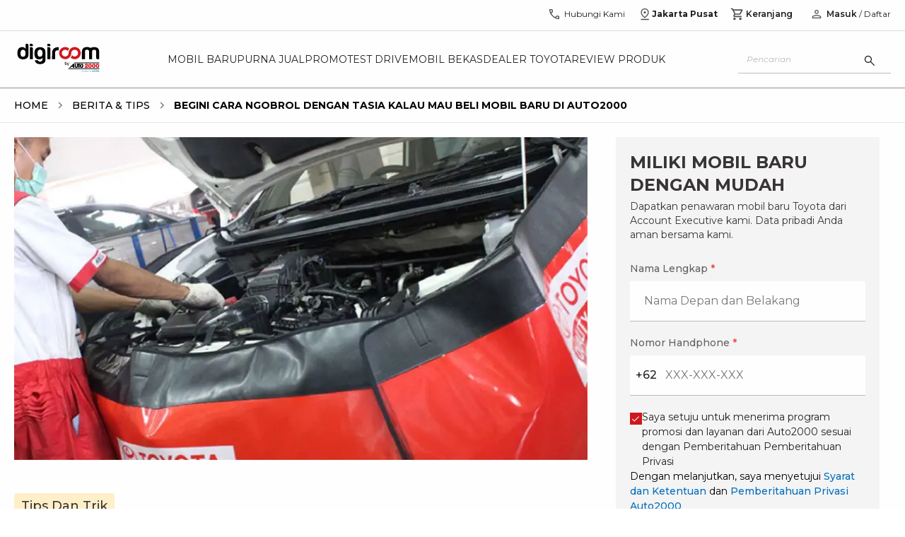

--- FILE ---
content_type: text/html; charset=utf-8
request_url: https://auto2000.co.id/berita-dan-tips/begini-cara-ngobrol-dengan-tasia-kalau-mau-beli-mobil-baru-di-auto2000
body_size: 31828
content:
<!DOCTYPE html><html lang="id" data-sentry-element="Html" data-sentry-component="Document" data-sentry-source-file="_document.tsx"><head data-sentry-element="Head" data-sentry-source-file="_document.tsx"><meta charSet="utf-8"/><link rel="shortcut icon" href="/berita-dan-tips/_next/static/media/favicon.9d47cd8c.ico" type="image/x-icon"/><link rel="manifest" href="/manifest.json"/><script type="text/javascript" src="https://client-version.cf.emarsys.net/web-emarsys-sdk-v4/latest/web-emarsys-sdk.js" async=""></script><script type="text/javascript">
                            var WebEmarsysSdk = WebEmarsysSdk || []
                            WebEmarsysSdk.push(['init', {
                              applicationCode: 'EMS2D-AF23A',
                              enableMacSafariVapid: true,
                              safariWebsitePushID: 'id.co.auto2000',
                              defaultNotificationTitle: 'Auto2000',
                              defaultNotificationIcon: 'https://auto2000.co.id/_next/image?url=%2F_next%2Fstatic%2Fmedia%2FAuto2000.7093673c.webp&w=384&q=65',
                              autoSubscribe: true,
                              serviceWorker: {
                                url: 'service-worker.js',
                                applicationServerPublicKey: 'BOc63v2fW0J_rnLY8kr_kOPoK6JZR6Z-AFAoySUmbTiYJfMtm0_oBU_dV2hEIakYWYf1DbwayUzhQIUMq0BpzIA'
                                }
                            }])</script><title>Begini Cara Ngobrol Dengan Tasia Kalau Mau Beli Mobil Baru di Auto2000 | Auto2000</title><meta name="description" content="Saat ini Auto2000 telah memiliki seorang chatbot cantik yang diberi nama Tasia. Sesuai dengan misi terbaru Auto2000 Help people to enjoy their mobility, Tasia siap melayani beragam kebutuhan informasi pelanggan Toyota."/><meta name="author" content="Auto2000"/><meta property="og:type" content="website" data-sentry-element="meta" data-sentry-source-file="index.tsx"/><meta property="og:title" content="Begini Cara Ngobrol Dengan Tasia Kalau Mau Beli Mobil Baru di Auto2000 | Auto2000" data-sentry-element="meta" data-sentry-source-file="index.tsx"/><meta property="og:description" content="Saat ini Auto2000 telah memiliki seorang chatbot cantik yang diberi nama Tasia. Sesuai dengan misi terbaru Auto2000 Help people to enjoy their mobility, Tasia siap melayani beragam kebutuhan informasi pelanggan Toyota." data-sentry-element="meta" data-sentry-source-file="index.tsx"/><meta name="viewport" content="width=device-width, initial-scale=1.0" data-sentry-element="meta" data-sentry-source-file="index.tsx"/><meta property="og:image" content="https://astradigitaldigiroomuat.blob.core.windows.net/storage-uat-001/Tips&amp;Tricks_16.jpg" data-sentry-element="meta" data-sentry-source-file="index.tsx"/><meta property="og:url" content="" data-sentry-element="meta" data-sentry-source-file="index.tsx"/><meta name="twitter:card" content="" data-sentry-element="meta" data-sentry-source-file="index.tsx"/><meta name="twitter:site" content="" data-sentry-element="meta" data-sentry-source-file="index.tsx"/><meta name="robots" content="follow,index"/><meta property="article:published_time" content="2020-03-30T00:00:00.000Z"/><script type="application/ld+json">[{"@context":"https://schema.org","@type":"BreadcrumbList","itemListElement":[{"@type":"ListItem","position":1,"name":"Home","item":"https://auto2000.co.id"},{"@type":"ListItem","position":2,"name":"Berita & Tips","item":"https://auto2000.co.id/berita-dan-tips"},{"@type":"ListItem","position":3,"name":"Begini Cara Ngobrol Dengan Tasia Kalau Mau Beli Mobil Baru di Auto2000"}]},{"@context":"https://schema.org","@type":"NewsArticle","headline":"Begini Cara Ngobrol Dengan Tasia Kalau Mau Beli Mobil Baru di Auto2000","image":["https://astradigitaldigiroomuat.blob.core.windows.net/storage-uat-001/Tips&Tricks_16.jpg"],"datePublished":"30-03-2020 00:00:00","dateModified":"30-03-2020 00:00:00","author":[{"@type":"Organization","name":"Auto2000","url":"https://auto2000.co.id"}]},{"@context":"https://schema.org","@type":"Organization","url":"https://auto2000.co.id","logo":"https://auto2000.co.id/berita-dan-tips/_next/static/media/Auto2000.b9178601.svg"}]</script><link rel="preload" as="image" href="https://astradigitaldigiroomuat.blob.core.windows.net/storage-uat-001/Tips&amp;Tricks_16.jpg" imageSizes="50vw"/><link rel="preload" as="image" imageSrcSet="/berita-dan-tips/_next/image?url=https%3A%2F%2Fastradigitaldigiroomuat.blob.core.windows.net%2Fstorage-uat-001%2FTips%26Tricks_16.jpg&amp;w=16&amp;q=75 16w, /berita-dan-tips/_next/image?url=https%3A%2F%2Fastradigitaldigiroomuat.blob.core.windows.net%2Fstorage-uat-001%2FTips%26Tricks_16.jpg&amp;w=32&amp;q=75 32w, /berita-dan-tips/_next/image?url=https%3A%2F%2Fastradigitaldigiroomuat.blob.core.windows.net%2Fstorage-uat-001%2FTips%26Tricks_16.jpg&amp;w=48&amp;q=75 48w, /berita-dan-tips/_next/image?url=https%3A%2F%2Fastradigitaldigiroomuat.blob.core.windows.net%2Fstorage-uat-001%2FTips%26Tricks_16.jpg&amp;w=64&amp;q=75 64w, /berita-dan-tips/_next/image?url=https%3A%2F%2Fastradigitaldigiroomuat.blob.core.windows.net%2Fstorage-uat-001%2FTips%26Tricks_16.jpg&amp;w=96&amp;q=75 96w, /berita-dan-tips/_next/image?url=https%3A%2F%2Fastradigitaldigiroomuat.blob.core.windows.net%2Fstorage-uat-001%2FTips%26Tricks_16.jpg&amp;w=128&amp;q=75 128w, /berita-dan-tips/_next/image?url=https%3A%2F%2Fastradigitaldigiroomuat.blob.core.windows.net%2Fstorage-uat-001%2FTips%26Tricks_16.jpg&amp;w=256&amp;q=75 256w, /berita-dan-tips/_next/image?url=https%3A%2F%2Fastradigitaldigiroomuat.blob.core.windows.net%2Fstorage-uat-001%2FTips%26Tricks_16.jpg&amp;w=384&amp;q=75 384w, /berita-dan-tips/_next/image?url=https%3A%2F%2Fastradigitaldigiroomuat.blob.core.windows.net%2Fstorage-uat-001%2FTips%26Tricks_16.jpg&amp;w=512&amp;q=75 512w, /berita-dan-tips/_next/image?url=https%3A%2F%2Fastradigitaldigiroomuat.blob.core.windows.net%2Fstorage-uat-001%2FTips%26Tricks_16.jpg&amp;w=640&amp;q=75 640w, /berita-dan-tips/_next/image?url=https%3A%2F%2Fastradigitaldigiroomuat.blob.core.windows.net%2Fstorage-uat-001%2FTips%26Tricks_16.jpg&amp;w=750&amp;q=75 750w, /berita-dan-tips/_next/image?url=https%3A%2F%2Fastradigitaldigiroomuat.blob.core.windows.net%2Fstorage-uat-001%2FTips%26Tricks_16.jpg&amp;w=768&amp;q=75 768w, /berita-dan-tips/_next/image?url=https%3A%2F%2Fastradigitaldigiroomuat.blob.core.windows.net%2Fstorage-uat-001%2FTips%26Tricks_16.jpg&amp;w=800&amp;q=75 800w, /berita-dan-tips/_next/image?url=https%3A%2F%2Fastradigitaldigiroomuat.blob.core.windows.net%2Fstorage-uat-001%2FTips%26Tricks_16.jpg&amp;w=828&amp;q=75 828w, /berita-dan-tips/_next/image?url=https%3A%2F%2Fastradigitaldigiroomuat.blob.core.windows.net%2Fstorage-uat-001%2FTips%26Tricks_16.jpg&amp;w=920&amp;q=75 920w, /berita-dan-tips/_next/image?url=https%3A%2F%2Fastradigitaldigiroomuat.blob.core.windows.net%2Fstorage-uat-001%2FTips%26Tricks_16.jpg&amp;w=1024&amp;q=75 1024w, /berita-dan-tips/_next/image?url=https%3A%2F%2Fastradigitaldigiroomuat.blob.core.windows.net%2Fstorage-uat-001%2FTips%26Tricks_16.jpg&amp;w=1080&amp;q=75 1080w, /berita-dan-tips/_next/image?url=https%3A%2F%2Fastradigitaldigiroomuat.blob.core.windows.net%2Fstorage-uat-001%2FTips%26Tricks_16.jpg&amp;w=1200&amp;q=75 1200w, /berita-dan-tips/_next/image?url=https%3A%2F%2Fastradigitaldigiroomuat.blob.core.windows.net%2Fstorage-uat-001%2FTips%26Tricks_16.jpg&amp;w=1920&amp;q=75 1920w, /berita-dan-tips/_next/image?url=https%3A%2F%2Fastradigitaldigiroomuat.blob.core.windows.net%2Fstorage-uat-001%2FTips%26Tricks_16.jpg&amp;w=2048&amp;q=75 2048w, /berita-dan-tips/_next/image?url=https%3A%2F%2Fastradigitaldigiroomuat.blob.core.windows.net%2Fstorage-uat-001%2FTips%26Tricks_16.jpg&amp;w=3840&amp;q=75 3840w" imageSizes="(min-width: 1240px) 791px, (min-width: 1040px) 645px, calc(100vw - 17px)" fetchpriority="high"/><meta name="next-head-count" content="21"/><link rel="preconnect" href="https://fonts.googleapis.com"/><link rel="preconnect" href="https://fonts.gstatic.com" crossorigin="anonymous"/><link rel="stylesheet" data-href="https://fonts.googleapis.com/css2?family=Montserrat:ital,wght@0,400;0,500;0,600;0,700;1,400;1,500;1,600;1,700&amp;display=swap"/><link rel="preload" href="/berita-dan-tips/_next/static/css/aef2b9d8d77879e5.css" as="style"/><link rel="stylesheet" href="/berita-dan-tips/_next/static/css/aef2b9d8d77879e5.css" data-n-g=""/><link rel="preload" href="/berita-dan-tips/_next/static/css/4ecf317cf4f9a6ed.css" as="style"/><link rel="stylesheet" href="/berita-dan-tips/_next/static/css/4ecf317cf4f9a6ed.css" data-n-p=""/><link rel="preload" href="/berita-dan-tips/_next/static/css/c8a7b6fad80e4396.css" as="style"/><link rel="stylesheet" href="/berita-dan-tips/_next/static/css/c8a7b6fad80e4396.css" data-n-p=""/><link rel="preload" href="/berita-dan-tips/_next/static/css/2168c8ee27b3c191.css" as="style"/><link rel="stylesheet" href="/berita-dan-tips/_next/static/css/2168c8ee27b3c191.css" data-n-p=""/><noscript data-n-css=""></noscript><script defer="" nomodule="" src="/berita-dan-tips/_next/static/chunks/polyfills-42372ed130431b0a.js"></script><script src="/berita-dan-tips/_next/static/chunks/webpack-c943757043ebc177.js" defer=""></script><script src="/berita-dan-tips/_next/static/chunks/framework-1b33be5c00a4bad3.js" defer=""></script><script src="/berita-dan-tips/_next/static/chunks/main-1f97b2f59cadb00e.js" defer=""></script><script src="/berita-dan-tips/_next/static/chunks/pages/_app-6b9bfb801a2f61b9.js" defer=""></script><script src="/berita-dan-tips/_next/static/chunks/a981ec11-45229bf1de893a6b.js" defer=""></script><script src="/berita-dan-tips/_next/static/chunks/4335e45c-a0e57500c5b69e20.js" defer=""></script><script src="/berita-dan-tips/_next/static/chunks/69bd6bf3-6adad233270d1459.js" defer=""></script><script src="/berita-dan-tips/_next/static/chunks/4c744e84-ed6965bbdb4f4f03.js" defer=""></script><script src="/berita-dan-tips/_next/static/chunks/065a3ddb-47a78815263997f5.js" defer=""></script><script src="/berita-dan-tips/_next/static/chunks/a29ae703-c09270372fd2489c.js" defer=""></script><script src="/berita-dan-tips/_next/static/chunks/9e555e92-aaa2ef6fbee1183f.js" defer=""></script><script src="/berita-dan-tips/_next/static/chunks/59b4e022-b0dfe90a4911c517.js" defer=""></script><script src="/berita-dan-tips/_next/static/chunks/2661-c38a9739d6215f4f.js" defer=""></script><script src="/berita-dan-tips/_next/static/chunks/8474-e671e3d6b2f7fcaf.js" defer=""></script><script src="/berita-dan-tips/_next/static/chunks/5122-8faa5ad228d01b08.js" defer=""></script><script src="/berita-dan-tips/_next/static/chunks/4260-34bde66f0a7939e7.js" defer=""></script><script src="/berita-dan-tips/_next/static/chunks/3177-540b51e227090c0c.js" defer=""></script><script src="/berita-dan-tips/_next/static/chunks/443-45613e8d145e00e9.js" defer=""></script><script src="/berita-dan-tips/_next/static/chunks/7364-f397b96e2e06650f.js" defer=""></script><script src="/berita-dan-tips/_next/static/chunks/9071-ba589ccf02ffeaf6.js" defer=""></script><script src="/berita-dan-tips/_next/static/chunks/pages/%5Bslug%5D-5c02d91b7a2039f3.js" defer=""></script><script src="/berita-dan-tips/_next/static/AsWsCKeJMyWLtIl6xv70g/_buildManifest.js" defer=""></script><script src="/berita-dan-tips/_next/static/AsWsCKeJMyWLtIl6xv70g/_ssgManifest.js" defer=""></script><link rel="stylesheet" href="https://fonts.googleapis.com/css2?family=Montserrat:ital,wght@0,400;0,500;0,600;0,700;1,400;1,500;1,600;1,700&display=swap"/></head><body><div id="__next"><div data-sentry-component="CheckPermissionNotification" data-sentry-source-file="index.tsx"></div><nav class="sticky top-0 h-10 lg:h-12 xl:h-11 w-full z-[55] bg-white lg:border-b border-[#dadce0] hidden lg:block"><div class="container px-0 flex items-center justify-end"><div class="flex lg:pt-1 xl:pt-0 px-2 xl:px-0"><a id="nav-call" href="https://auto2000.co.id/hubungi-kami" class="flex text-reliableBlack items-center gap-1 px-3 h-10" data-sentry-element="BtnContactUs" data-sentry-source-file="index.tsx" data-sentry-component="BtnContactUs"><svg width="20" height="20" viewBox="0 0 20 20" fill="none" xmlns="http://www.w3.org/2000/svg" data-sentry-element="svg" data-sentry-component="PhoneIconHeader" data-sentry-source-file="index.tsx"><path d="M16.221 17.0352C14.5725 17.0406 12.9537 16.6608 11.3645 15.8958C9.77528 15.1309 8.35515 14.1255 7.10408 12.8798C5.85301 11.6341 4.845 10.2166 4.08005 8.6274C3.3151 7.0382 2.93262 5.41935 2.93262 3.77085C2.93262 3.64585 2.93742 3.50349 2.94703 3.34377C2.95664 3.18405 2.97534 3.04169 3.00312 2.91669H7.31076L8.09122 6.70352L5.78033 8.97596C6.3829 10.0379 7.1329 11.0198 8.03035 11.9215C8.92778 12.8232 9.94541 13.6026 11.0832 14.2596L13.3461 11.8943L17.0672 12.6939V16.9647C16.9475 16.9978 16.8065 17.0179 16.6441 17.0248C16.4817 17.0318 16.3407 17.0352 16.221 17.0352ZM5.13933 7.70996L6.63612 6.28527L6.21785 4.25H4.30758C4.32894 4.84296 4.41334 5.42924 4.56078 6.00883C4.70823 6.58843 4.90108 7.15547 5.13933 7.70996ZM12.3364 14.8846C12.8567 15.0983 13.4168 15.2756 14.0167 15.4167C14.6166 15.5577 15.189 15.6416 15.7339 15.6683V13.758L13.8012 13.3622L12.3364 14.8846Z" fill="#4F4C4D" data-sentry-element="path" data-sentry-source-file="index.tsx"></path></svg><p class="text-xs ml-1 font-normal">Hubungi Kami</p></a><div class="relative bg-white" data-sentry-component="GeoPosition" data-sentry-source-file="index.tsx"><div id="nav-geo" class="flex gap-1 items-center md:border-b md:border-reliableBlack10 lg:border-none cursor-pointer h-10 justify-center px-[6px]"><svg width="20" height="20" viewBox="0 0 20 20" fill="none" xmlns="http://www.w3.org/2000/svg" data-sentry-element="svg" data-sentry-component="LocationIconHeader" data-sentry-source-file="index.tsx"><path d="M9.99998 13.9728C11.4028 12.8467 12.4687 11.7524 13.1979 10.6899C13.9271 9.62743 14.2917 8.61773 14.2917 7.66084C14.2917 6.854 14.1457 6.16602 13.8539 5.59691C13.562 5.0278 13.2003 4.56697 12.7687 4.21443C12.3371 3.8619 11.8722 3.60608 11.374 3.44697C10.8758 3.28787 10.4204 3.20832 10.0076 3.20832C9.59486 3.20832 9.13835 3.28787 8.6381 3.44697C8.13785 3.60608 7.67103 3.8619 7.23765 4.21443C6.80424 4.56697 6.441 5.0278 6.14792 5.59691C5.85483 6.16602 5.70829 6.854 5.70829 7.66084C5.70829 8.61773 6.07287 9.62743 6.80204 10.6899C7.53122 11.7524 8.5972 12.8467 9.99998 13.9728ZM9.99998 15.6602C8.0972 14.2393 6.68401 12.8697 5.76042 11.5513C4.83681 10.2329 4.375 8.94014 4.375 7.67299C4.375 6.71589 4.54193 5.87674 4.87579 5.15553C5.20967 4.43434 5.64806 3.83175 6.19096 3.34778C6.73386 2.86381 7.34028 2.49736 8.01023 2.24843C8.68017 1.9995 9.34342 1.87503 9.99998 1.87503C10.6704 1.87503 11.3371 1.9995 12.0001 2.24843C12.6631 2.49736 13.2661 2.86381 13.809 3.34778C14.3519 3.83175 14.7903 4.43434 15.1242 5.15553C15.458 5.87674 15.625 6.71589 15.625 7.67299C15.625 8.94014 15.1632 10.2329 14.2395 11.5513C13.3159 12.8697 11.9028 14.2393 9.99998 15.6602ZM10.0026 9.04166C10.4196 9.04166 10.7735 8.8955 11.0641 8.6032C11.3547 8.31088 11.5 7.95618 11.5 7.53909C11.5 7.12201 11.3538 6.76818 11.0615 6.47759C10.7692 6.187 10.4145 6.0417 9.9974 6.0417C9.58031 6.0417 9.22648 6.18785 8.9359 6.48016C8.6453 6.77248 8.5 7.12718 8.5 7.54426C8.5 7.96134 8.64615 8.31518 8.93846 8.60576C9.23078 8.89636 9.58548 9.04166 10.0026 9.04166ZM4.375 18.125V16.7917H15.625V18.125H4.375Z" fill="#4F4C4D" data-sentry-element="path" data-sentry-source-file="index.tsx"></path></svg><p class="text-xs font-bold text-reliableBlack flex-1">Jakarta Pusat</p><div class="drop-down-arrow"></div></div></div><a id="nav-cart" href="https://auto2000.co.id/cart" class="relative flex items-center h-10 gap-1 px-3 text-reliableBlack" data-sentry-element="BtnCart" data-sentry-source-file="index.tsx" data-sentry-component="BtnCart"><svg stroke="currentColor" fill="#4F4C4D" stroke-width="0" viewBox="0 0 24 24" data-sentry-element="MdOutlineShoppingCart" data-sentry-source-file="index.tsx" height="20" width="20" xmlns="http://www.w3.org/2000/svg"><path fill="none" d="M0 0h24v24H0V0z"></path><path d="M15.55 13c.75 0 1.41-.41 1.75-1.03l3.58-6.49A.996.996 0 0020.01 4H5.21l-.94-2H1v2h2l3.6 7.59-1.35 2.44C4.52 15.37 5.48 17 7 17h12v-2H7l1.1-2h7.45zM6.16 6h12.15l-2.76 5H8.53L6.16 6zM7 18c-1.1 0-1.99.9-1.99 2S5.9 22 7 22s2-.9 2-2-.9-2-2-2zm10 0c-1.1 0-1.99.9-1.99 2s.89 2 1.99 2 2-.9 2-2-.9-2-2-2z"></path></svg><p class="text-xs ml-[2px] font-[600]">Keranjang</p></a><a class="px-1 flex items-center" href="/berita-dan-tips/begini-cara-ngobrol-dengan-tasia-kalau-mau-beli-mobil-baru-di-auto2000#"><svg width="20" height="20" viewBox="0 0 20 20" fill="none" xmlns="http://www.w3.org/2000/svg" data-sentry-element="svg" data-sentry-component="PersonIconHeader" data-sentry-source-file="index.tsx"><path d="M9.99998 9.74356C9.19791 9.74356 8.51128 9.45798 7.9401 8.88681C7.36892 8.31563 7.08333 7.62901 7.08333 6.82694C7.08333 6.02485 7.36892 5.33823 7.9401 4.76706C8.51128 4.19588 9.19791 3.91029 9.99998 3.91029C10.802 3.91029 11.4887 4.19588 12.0599 4.76706C12.631 5.33823 12.9166 6.02485 12.9166 6.82694C12.9166 7.62901 12.631 8.31563 12.0599 8.88681C11.4887 9.45798 10.802 9.74356 9.99998 9.74356ZM3.75 16.0897V14.2372C3.75 13.8291 3.86085 13.4511 4.08254 13.1034C4.30422 12.7556 4.60042 12.4883 4.97115 12.3013C5.79487 11.8974 6.6258 11.5946 7.46394 11.3926C8.30208 11.1907 9.14742 11.0898 9.99998 11.0898C10.8525 11.0898 11.6979 11.1907 12.536 11.3926C13.3742 11.5946 14.2051 11.8974 15.0288 12.3013C15.3995 12.4883 15.6957 12.7556 15.9174 13.1034C16.1391 13.4511 16.25 13.8291 16.25 14.2372V16.0897H3.75ZM4.99998 14.8397H15V14.2372C15 14.0684 14.9511 13.9121 14.8533 13.7684C14.7556 13.6247 14.6228 13.5075 14.4551 13.4166C13.7372 13.063 13.0051 12.7951 12.2589 12.613C11.5127 12.4308 10.7597 12.3397 9.99998 12.3397C9.24023 12.3397 8.48726 12.4308 7.74106 12.613C6.99487 12.7951 6.2628 13.063 5.54485 13.4166C5.37712 13.5075 5.24437 13.6247 5.14662 13.7684C5.04886 13.9121 4.99998 14.0684 4.99998 14.2372V14.8397ZM9.99998 8.4936C10.4583 8.4936 10.8507 8.33041 11.1771 8.00402C11.5035 7.67763 11.6666 7.28527 11.6666 6.82694C11.6666 6.3686 11.5035 5.97624 11.1771 5.64985C10.8507 5.32346 10.4583 5.16027 9.99998 5.16027C9.54165 5.16027 9.14928 5.32346 8.8229 5.64985C8.49651 5.97624 8.33331 6.3686 8.33331 6.82694C8.33331 7.28527 8.49651 7.67763 8.8229 8.00402C9.14928 8.33041 9.54165 8.4936 9.99998 8.4936Z" fill="#4F4C4D" data-sentry-element="path" data-sentry-source-file="index.tsx"></path></svg></a></div></div></nav><nav class="sticky top-0 lg:top-[44.25px] xl:top-[43.5px] w-full z-[60] bg-white lg:border-b lg:border-reliableBlack50 h-[60px] flex items-center lg:h-16 xl:h-[81px]"><div class="container xl:px-0"><div class="flex items-center justify-between"><a class="flex justify-center xl:justify-start items-center xl:items-start h-11 lg:mr-3 xl:mr-5" id="nav-logo" href="https://auto2000.co.id"><img alt="logo" data-sentry-element="Image" data-sentry-source-file="index.tsx" fetchpriority="high" loading="eager" width="500" height="500" decoding="async" data-nimg="1" class="h-[24px] w-[74px] lg:h-auto xl:h-[40px] lg:w-[125px] xl:w-[125px]" style="color:transparent" src="/berita-dan-tips/_next/static/media/Auto2000.b9178601.svg"/></a><div class="flex lg:gap-2 xl:gap-[21px]"><div class="hidden lg:flex uppercase whitespace-nowrap lg:text-[13px] xl:text-[14px] lg:gap-2 xl:gap-4"><a id="nav-mobil-baru" class="text-reliableBlack py-[30px] hover:text-supportiveRed  group" href="https://auto2000.co.id/c/mobil-baru-toyota">Mobil Baru</a></div><div class="hidden lg:flex uppercase whitespace-nowrap lg:text-[13px] xl:text-[14px] lg:gap-2 xl:gap-4"><a id="nav-purna-jual" class="text-reliableBlack py-[30px] hover:text-supportiveRed  group" href="https://auto2000.co.id/services-toyota">Purna Jual</a></div><div class="hidden lg:flex uppercase whitespace-nowrap lg:text-[13px] xl:text-[14px] lg:gap-2 xl:gap-4"><a id="nav-promo" class="text-reliableBlack py-[30px] hover:text-supportiveRed  group" href="https://auto2000.co.id/promosi">Promo</a></div><div class="hidden lg:flex uppercase whitespace-nowrap lg:text-[13px] xl:text-[14px] lg:gap-2 xl:gap-4"><a id="nav-test-drive" class="text-reliableBlack py-[30px] hover:text-supportiveRed  group" href="https://auto2000.co.id/c/testdrive-toyota">Test Drive</a></div><div class="hidden lg:flex uppercase whitespace-nowrap lg:text-[13px] xl:text-[14px] lg:gap-2 xl:gap-4"><a id="nav-mobil-bekas" class="text-reliableBlack py-[30px] hover:text-supportiveRed  group" href="https://auto2000.co.id/certified-used-car">Mobil Bekas</a></div><div class="hidden lg:flex uppercase whitespace-nowrap lg:text-[13px] xl:text-[14px] lg:gap-2 xl:gap-4"><a id="nav-dealer-toyota" class="text-reliableBlack py-[30px] hover:text-supportiveRed  group" href="https://auto2000.co.id/dealer-toyota">Dealer Toyota</a></div><div class="hidden lg:flex uppercase whitespace-nowrap lg:text-[13px] xl:text-[14px] lg:gap-2 xl:gap-4"><a id="nav-review-produk" class="text-reliableBlack py-[30px] hover:text-supportiveRed  group" href="https://auto2000.co.id/review-produk">Review Produk</a></div></div><div class="flex right-4 lg:hidden gap-x-5"><a class="flex justify-center items-center gap-1 text-reliableBlack hover:text-reliableBlack70" aria-label="geo location link" href="https://auto2000.co.id/berita-dan-tips/begini-cara-ngobrol-dengan-tasia-kalau-mau-beli-mobil-baru-di-auto2000#"></a><div class="flex lg:gap-2 xl:gap-[21px]"><div class="hidden lg:flex uppercase whitespace-nowrap lg:text-[10px] xl:text-[14px] lg:gap-2 xl:gap-4"><a id="nav-mobil-baru" class="text-reliableBlack py-[30px] hover:text-supportiveRed  group" href="https://auto2000.co.id/c/mobil-baru-toyota">Mobil Baru</a></div><div class="hidden lg:flex uppercase whitespace-nowrap lg:text-[10px] xl:text-[14px] lg:gap-2 xl:gap-4"><a id="nav-purna-jual" class="text-reliableBlack py-[30px] hover:text-supportiveRed  group" href="https://auto2000.co.id/services-toyota">Purna Jual</a></div><div class="hidden lg:flex uppercase whitespace-nowrap lg:text-[10px] xl:text-[14px] lg:gap-2 xl:gap-4"><a id="nav-promo" class="text-reliableBlack py-[30px] hover:text-supportiveRed  group" href="https://auto2000.co.id/promosi">Promo</a></div><div class="hidden lg:flex uppercase whitespace-nowrap lg:text-[10px] xl:text-[14px] lg:gap-2 xl:gap-4"><a id="nav-test-drive" class="text-reliableBlack py-[30px] hover:text-supportiveRed  group" href="https://auto2000.co.id/c/testdrive-toyota">Test Drive</a></div><div class="hidden lg:flex uppercase whitespace-nowrap lg:text-[10px] xl:text-[14px] lg:gap-2 xl:gap-4"><a id="nav-mobil-bekas" class="text-reliableBlack py-[30px] hover:text-supportiveRed  group" href="https://auto2000.co.id/certified-used-car">Mobil Bekas</a></div><div class="hidden lg:flex uppercase whitespace-nowrap lg:text-[10px] xl:text-[14px] lg:gap-2 xl:gap-4"><a id="nav-dealer-toyota" class="text-reliableBlack py-[30px] hover:text-supportiveRed  group" href="https://auto2000.co.id/dealer-toyota">Dealer Toyota</a></div><div class="hidden lg:flex uppercase whitespace-nowrap lg:text-[10px] xl:text-[14px] lg:gap-2 xl:gap-4"><a id="nav-review-produk" class="text-reliableBlack py-[30px] hover:text-supportiveRed  group" href="https://auto2000.co.id/review-produk">Review Produk</a></div></div><div class="flex right-4 lg:hidden gap-x-5"><button class="flex justify-center items-center gap-1 text-reliableBlack hover:text-reliableBlack70" aria-label="search button"><svg width="20" height="20" viewBox="0 0 20 20" fill="none" xmlns="http://www.w3.org/2000/svg" data-sentry-element="svg" data-sentry-component="SearchIcon" data-sentry-source-file="index.tsx"><path d="M16.2854 17.1474L11.0514 11.9134C10.6347 12.2575 10.1555 12.5267 9.61388 12.7211C9.07221 12.9156 8.51185 13.0128 7.9328 13.0128C6.50849 13.0128 5.30306 12.5196 4.3165 11.5333C3.32995 10.547 2.83667 9.34191 2.83667 7.91798C2.83667 6.49403 3.32982 5.28847 4.31613 4.30129C5.30243 3.31412 6.50756 2.82054 7.9315 2.82054C9.35543 2.82054 10.561 3.31382 11.5482 4.30038C12.5354 5.28693 13.0289 6.49236 13.0289 7.91667C13.0289 8.51175 12.929 9.08013 12.7293 9.62179C12.5295 10.1635 12.2629 10.6346 11.9296 11.0352L17.1635 16.2692L16.2854 17.1474ZM7.9328 11.7628C9.00652 11.7628 9.91598 11.3902 10.6612 10.645C11.4064 9.89985 11.779 8.99039 11.779 7.91667C11.779 6.84294 11.4064 5.93349 10.6612 5.18829C9.91598 4.4431 9.00652 4.0705 7.9328 4.0705C6.85907 4.0705 5.94961 4.4431 5.20442 5.18829C4.45924 5.93349 4.08665 6.84294 4.08665 7.91667C4.08665 8.99039 4.45924 9.89985 5.20442 10.645C5.94961 11.3902 6.85907 11.7628 7.9328 11.7628Z" fill="#333333" data-sentry-element="path" data-sentry-source-file="index.tsx"></path></svg></button><a class="flex justify-center items-center gap-1 text-reliableBlack hover:text-reliableBlack70" aria-label="geo location link" href="https://auto2000.co.id/berita-dan-tips/begini-cara-ngobrol-dengan-tasia-kalau-mau-beli-mobil-baru-di-auto2000#"><svg width="20" height="20" viewBox="0 0 12 18" fill="none" xmlns="http://www.w3.org/2000/svg" data-sentry-element="svg" data-sentry-component="GeoLocation" data-sentry-source-file="index.tsx"><path d="M5.99998 12.9728C7.40276 11.8467 8.46874 10.7524 9.19792 9.6899C9.92708 8.6274 10.2917 7.6177 10.2917 6.66081C10.2917 5.85397 10.1457 5.16599 9.85388 4.59688C9.56201 4.02776 9.20028 3.56694 8.76867 3.2144C8.33706 2.86187 7.87217 2.60605 7.374 2.44694C6.87585 2.28784 6.42039 2.20829 6.00763 2.20829C5.59486 2.20829 5.13835 2.28784 4.6381 2.44694C4.13785 2.60605 3.67103 2.86187 3.23765 3.2144C2.80424 3.56694 2.441 4.02776 2.14792 4.59688C1.85483 5.16599 1.70829 5.85397 1.70829 6.66081C1.70829 7.6177 2.07287 8.6274 2.80204 9.6899C3.53122 10.7524 4.5972 11.8467 5.99998 12.9728ZM5.99998 14.6602C4.0972 13.2393 2.68401 11.8696 1.76042 10.5513C0.836806 9.23288 0.375 7.94011 0.375 6.67296C0.375 5.71586 0.54193 4.87671 0.875792 4.1555C1.20967 3.43431 1.64806 2.83172 2.19096 2.34775C2.73386 1.86378 3.34028 1.49733 4.01023 1.2484C4.68017 0.999466 5.34342 0.875 5.99998 0.875C6.67042 0.875 7.33715 0.999466 8.00015 1.2484C8.66315 1.49733 9.2661 1.86378 9.809 2.34775C10.3519 2.83172 10.7903 3.43431 11.1242 4.1555C11.458 4.87671 11.625 5.71586 11.625 6.67296C11.625 7.94011 11.1632 9.23288 10.2395 10.5513C9.31594 11.8696 7.90276 13.2393 5.99998 14.6602ZM6.00256 8.04163C6.41965 8.04163 6.77348 7.89547 7.06406 7.60317C7.35466 7.31085 7.49996 6.95615 7.49996 6.53906C7.49996 6.12198 7.35381 5.76815 7.0615 5.47756C6.76918 5.18697 6.41448 5.04167 5.9974 5.04167C5.58031 5.04167 5.22648 5.18782 4.9359 5.48013C4.6453 5.77245 4.5 6.12715 4.5 6.54423C4.5 6.96131 4.64615 7.31515 4.93846 7.60573C5.23078 7.89633 5.58548 8.04163 6.00256 8.04163ZM0.375 17.125V15.7917H11.625V17.125H0.375Z" fill="#333333" data-sentry-element="path" data-sentry-source-file="index.tsx"></path></svg></a><a class="flex justify-center items-center gap-1 text-reliableBlack hover:text-reliableBlack70 relative" aria-label="cart" href="https://auto2000.co.id/cart"><svg stroke="currentColor" fill="#333333" stroke-width="0" viewBox="0 0 24 24" width="1em" height="1em" xmlns="http://www.w3.org/2000/svg"><path fill="none" d="M0 0h24v24H0V0z"></path><path d="M15.55 13c.75 0 1.41-.41 1.75-1.03l3.58-6.49A.996.996 0 0020.01 4H5.21l-.94-2H1v2h2l3.6 7.59-1.35 2.44C4.52 15.37 5.48 17 7 17h12v-2H7l1.1-2h7.45zM6.16 6h12.15l-2.76 5H8.53L6.16 6zM7 18c-1.1 0-1.99.9-1.99 2S5.9 22 7 22s2-.9 2-2-.9-2-2-2zm10 0c-1.1 0-1.99.9-1.99 2s.89 2 1.99 2 2-.9 2-2-.9-2-2-2z"></path></svg></a><a class="flex justify-center items-center gap-1 text-reliableBlack hover:text-reliableBlack70" href="https://auto2000.co.id/login" aria-label="login link"><svg width="20" height="20" viewBox="0 0 20 20" fill="none" xmlns="http://www.w3.org/2000/svg" data-sentry-element="svg" data-sentry-component="PersonIconHeader" data-sentry-source-file="index.tsx"><path d="M9.99998 9.74356C9.19791 9.74356 8.51128 9.45798 7.9401 8.88681C7.36892 8.31563 7.08333 7.62901 7.08333 6.82694C7.08333 6.02485 7.36892 5.33823 7.9401 4.76706C8.51128 4.19588 9.19791 3.91029 9.99998 3.91029C10.802 3.91029 11.4887 4.19588 12.0599 4.76706C12.631 5.33823 12.9166 6.02485 12.9166 6.82694C12.9166 7.62901 12.631 8.31563 12.0599 8.88681C11.4887 9.45798 10.802 9.74356 9.99998 9.74356ZM3.75 16.0897V14.2372C3.75 13.8291 3.86085 13.4511 4.08254 13.1034C4.30422 12.7556 4.60042 12.4883 4.97115 12.3013C5.79487 11.8974 6.6258 11.5946 7.46394 11.3926C8.30208 11.1907 9.14742 11.0898 9.99998 11.0898C10.8525 11.0898 11.6979 11.1907 12.536 11.3926C13.3742 11.5946 14.2051 11.8974 15.0288 12.3013C15.3995 12.4883 15.6957 12.7556 15.9174 13.1034C16.1391 13.4511 16.25 13.8291 16.25 14.2372V16.0897H3.75ZM4.99998 14.8397H15V14.2372C15 14.0684 14.9511 13.9121 14.8533 13.7684C14.7556 13.6247 14.6228 13.5075 14.4551 13.4166C13.7372 13.063 13.0051 12.7951 12.2589 12.613C11.5127 12.4308 10.7597 12.3397 9.99998 12.3397C9.24023 12.3397 8.48726 12.4308 7.74106 12.613C6.99487 12.7951 6.2628 13.063 5.54485 13.4166C5.37712 13.5075 5.24437 13.6247 5.14662 13.7684C5.04886 13.9121 4.99998 14.0684 4.99998 14.2372V14.8397ZM9.99998 8.4936C10.4583 8.4936 10.8507 8.33041 11.1771 8.00402C11.5035 7.67763 11.6666 7.28527 11.6666 6.82694C11.6666 6.3686 11.5035 5.97624 11.1771 5.64985C10.8507 5.32346 10.4583 5.16027 9.99998 5.16027C9.54165 5.16027 9.14928 5.32346 8.8229 5.64985C8.49651 5.97624 8.33331 6.3686 8.33331 6.82694C8.33331 7.28527 8.49651 7.67763 8.8229 8.00402C9.14928 8.33041 9.54165 8.4936 9.99998 8.4936Z" fill="#4F4C4D" data-sentry-element="path" data-sentry-source-file="index.tsx"></path></svg></a></div></div><div class="hidden lg:block ml-4 mb-2"><div class="lg:ml-4 lg:ml-0 h-8 lg:max-w-[155px] xl:max-w-[216px]" data-sentry-component="Input" data-sentry-source-file="index.tsx"><div class="relative"><div class="relative   flex justify-between h-10 "><div class="flex items-center px-2 border-b false border-reliableBlack30 lg:pr-2 lg:pr-5 mt-1 false   order-1 false"><svg width="20" height="20" viewBox="0 0 20 20" fill="none" xmlns="http://www.w3.org/2000/svg" data-sentry-element="svg" data-sentry-component="SearchIcon" data-sentry-source-file="index.tsx"><path d="M16.2854 17.1474L11.0514 11.9134C10.6347 12.2575 10.1555 12.5267 9.61388 12.7211C9.07221 12.9156 8.51185 13.0128 7.9328 13.0128C6.50849 13.0128 5.30306 12.5196 4.3165 11.5333C3.32995 10.547 2.83667 9.34191 2.83667 7.91798C2.83667 6.49403 3.32982 5.28847 4.31613 4.30129C5.30243 3.31412 6.50756 2.82054 7.9315 2.82054C9.35543 2.82054 10.561 3.31382 11.5482 4.30038C12.5354 5.28693 13.0289 6.49236 13.0289 7.91667C13.0289 8.51175 12.929 9.08013 12.7293 9.62179C12.5295 10.1635 12.2629 10.6346 11.9296 11.0352L17.1635 16.2692L16.2854 17.1474ZM7.9328 11.7628C9.00652 11.7628 9.91598 11.3902 10.6612 10.645C11.4064 9.89985 11.779 8.99039 11.779 7.91667C11.779 6.84294 11.4064 5.93349 10.6612 5.18829C9.91598 4.4431 9.00652 4.0705 7.9328 4.0705C6.85907 4.0705 5.94961 4.4431 5.20442 5.18829C4.45924 5.93349 4.08665 6.84294 4.08665 7.91667C4.08665 8.99039 4.45924 9.89985 5.20442 10.645C5.94961 11.3902 6.85907 11.7628 7.9328 11.7628Z" fill="#231F20" data-sentry-element="path" data-sentry-source-file="index.tsx"></path></svg></div><input id="dd-search-navbar" placeholder="Pencarian" type="text" class="w-full outline-none bg-white bg-reliableBlack3 text-reliableBlack border-b border-reliableBlack30 placeholder:text-reliableBlack60 focus:border-reliableBlack60 false w-full px-4 py-2 lg:px-5 lg:py-4 max-h-[30px] lg:max-h-[40px] text-base lg:text-base leading-4 !h-10 placeholder:!text-reliableBlack30 !pl-3 !py-[10px] h-8 placeholder:text-[12px] placeholder:italic !text-xs undefined  focus:outline-none" value=""/><p id="nav-result-search" class="hidden"></p></div></div></div></div></div></div></nav><div id="mobileNavList" class="z-50 fixed bottom-0 left-0  lg:hidden w-full flex flex-col"><div class="bg-[#333333]"><div class="flex items-center justify-between h-[70px] whitespace-nowrap"><a id="home-icon" class="flex flex-col justify-center items-center text-[#bebebe] text-xs text-center w-1/5 py-2 hover:bg-gray-600" href="https://auto2000.co.id"><div class="h-1 w-1  rounded-full"></div><div class="mb-[3px]"><svg width="24" height="24" viewBox="0 0 24 24" fill="none" xmlns="http://www.w3.org/2000/svg" data-sentry-element="svg" data-sentry-source-file="index.tsx"><path d="M5.99997 19H9.34615V13.0577H14.6538V19H18V10L12 5.48077L5.99997 10V19ZM4.5 20.5V9.25002L12 3.60582L19.5 9.25002V20.5H13.1538V14.5576H10.8461V20.5H4.5Z" fill="#BEBEBE" data-sentry-element="path" data-sentry-source-file="index.tsx"></path></svg></div>Home</a><div class="h-[13px] w-[0.3px] bg-[#bebebe] mb-3"></div><a id="mobil-baru-icon" class="flex flex-col justify-center items-center text-[#bebebe] text-xs text-center w-1/5 py-2 hover:bg-gray-600" href="https://auto2000.co.id/c/mobil-baru-toyota"><div class="h-1 w-1  rounded-full"></div><div class="mb-[3px]"><svg width="24" height="24" viewBox="0 0 24 24" fill="#BEBEBE" xmlns="http://www.w3.org/2000/svg" data-sentry-element="svg" data-sentry-source-file="index.tsx"><path d="M5.61532 18.5V20.5H3.5V12.0769L5.80577 5.50003H18.1942L20.5 12.0769V20.5H18.3846V18.5H5.61532ZM5.60765 10.577H18.3923L17.1308 7.00001H6.8692L5.60765 10.577ZM7.46378 15.8462C7.82764 15.8462 8.13618 15.7188 8.38938 15.4641C8.64259 15.2094 8.7692 14.9001 8.7692 14.5362C8.7692 14.1723 8.64184 13.8638 8.38713 13.6106C8.13241 13.3574 7.82312 13.2308 7.45925 13.2308C7.09538 13.2308 6.78684 13.3581 6.53363 13.6129C6.28043 13.8676 6.15383 14.1769 6.15383 14.5407C6.15383 14.9046 6.28118 15.2131 6.5359 15.4664C6.79062 15.7196 7.09991 15.8462 7.46378 15.8462ZM16.5407 15.8462C16.9046 15.8462 17.2131 15.7188 17.4663 15.4641C17.7195 15.2094 17.8461 14.9001 17.8461 14.5362C17.8461 14.1723 17.7188 13.8638 17.4641 13.6106C17.2093 13.3574 16.9 13.2308 16.5362 13.2308C16.1723 13.2308 15.8638 13.3581 15.6106 13.6129C15.3574 13.8676 15.2308 14.1769 15.2308 14.5407C15.2308 14.9046 15.3581 15.2131 15.6128 15.4664C15.8675 15.7196 16.1768 15.8462 16.5407 15.8462ZM4.99997 17H19V12.0769H4.99997V17Z" fill="#BEBEBE" data-sentry-element="path" data-sentry-source-file="index.tsx"></path></svg></div>Mobil Baru</a><div class="h-[13px] w-[0.3px] bg-[#bebebe] mb-3"></div><a id="servis-icon" class="flex flex-col justify-center items-center text-[#bebebe] text-xs text-center w-1/5 py-2 hover:bg-gray-600" href="https://auto2000.co.id/services-toyota/booking-service"><div class="h-1 w-1  rounded-full"></div><div class="mb-[3px]"><svg width="24" height="24" viewBox="0 0 24 24" fill="#bebebe" xmlns="http://www.w3.org/2000/svg" data-sentry-element="svg" data-sentry-source-file="index.tsx"><path d="M11.25 21.3846V18.3846H4.25V16.8846H19.75V18.3846H12.7499V21.3846H11.25ZM8.80765 11.7692C9.05252 11.7692 9.26117 11.683 9.4336 11.5106C9.60603 11.3382 9.69225 11.1295 9.69225 10.8846C9.69225 10.6398 9.60603 10.4311 9.4336 10.2587C9.26117 10.0862 9.05252 10 8.80765 10C8.56278 10 8.35413 10.0862 8.1817 10.2587C8.00927 10.4311 7.92305 10.6398 7.92305 10.8846C7.92305 11.1295 8.00927 11.3382 8.1817 11.5106C8.35413 11.683 8.56278 11.7692 8.80765 11.7692ZM15.1923 11.7692C15.4372 11.7692 15.6458 11.683 15.8183 11.5106C15.9907 11.3382 16.0769 11.1295 16.0769 10.8846C16.0769 10.6398 15.9907 10.4311 15.8183 10.2587C15.6458 10.0862 15.4372 10 15.1923 10C14.9474 10 14.7388 10.0862 14.5664 10.2587C14.3939 10.4311 14.3077 10.6398 14.3077 10.8846C14.3077 11.1295 14.3939 11.3382 14.5664 11.5106C14.7388 11.683 14.9474 11.7692 15.1923 11.7692ZM5.5 15.8846V9.06157L7.28705 3.88467H16.7096L18.5 9.06157V15.8846H17V13.8846H6.99997V15.8846H5.5ZM7.47687 7.88467H16.5231L15.65 5.38465H8.34998L7.47687 7.88467ZM6.99997 12.3846H17V9.38465H6.99997V12.3846Z" fill="#bebebe" data-sentry-element="path" data-sentry-source-file="index.tsx"></path></svg></div>Servis</a><div class="h-[13px] w-[0.3px] bg-[#bebebe] mb-3"></div><a id="chat-icon" class="flex flex-col justify-center items-center text-[#bebebe] text-xs text-center w-1/5 py-2 hover:bg-gray-600" data-open-chat="true" href="/berita-dan-tips/begini-cara-ngobrol-dengan-tasia-kalau-mau-beli-mobil-baru-di-auto2000#"><div class="h-1 w-1  rounded-full"></div><div class="relative -mt-0.5 mb-[6px]"><img alt="ask tasia" data-sentry-element="Image" data-sentry-component="AskCsIcon2" data-sentry-source-file="index.tsx" loading="lazy" width="25" height="24" decoding="async" data-nimg="1" style="color:transparent" srcSet="/berita-dan-tips/_next/image?url=%2Fberita-dan-tips%2F_next%2Fstatic%2Fmedia%2Ftasia2.1394269d.webp&amp;w=32&amp;q=75 1x, /berita-dan-tips/_next/image?url=%2Fberita-dan-tips%2F_next%2Fstatic%2Fmedia%2Ftasia2.1394269d.webp&amp;w=64&amp;q=75 2x" src="/berita-dan-tips/_next/image?url=%2Fberita-dan-tips%2F_next%2Fstatic%2Fmedia%2Ftasia2.1394269d.webp&amp;w=64&amp;q=75"/></div>Tanya Tasia</a><div class="h-[13px] w-[0.3px] bg-[#bebebe] mb-3"></div><button class="flex flex-col justify-center items-center text-white text-xs text-center w-1/5"><div class="h-1 w-1   rounded-full"></div><svg stroke="currentColor" fill="#BEBEBE" stroke-width="0" viewBox="0 0 24 24" height="24" width="24" xmlns="http://www.w3.org/2000/svg"><path fill="none" d="M0 0h24v24H0z"></path><path d="M3 18h18v-2H3v2zm0-5h18v-2H3v2zm0-7v2h18V6H3z"></path></svg><span class="mt-[2px]">Lainnya</span></button></div></div><div class="absolute z-[60] bottom-0 left-0 bg-[#2c2b2b] w-full flex flex-col rounded-t hidden"><div class="flex justify-between py-[22px] pr-[30px] pl-[15px] border-b border-reliableBlack50"><div class="flex justify-center items-center space-x-[10px]"><svg width="8" height="8" viewBox="0 0 8 8" fill="none" xmlns="http://www.w3.org/2000/svg" data-sentry-element="svg" data-sentry-component="Ellipse" data-sentry-source-file="index.tsx"><circle cx="4" cy="4" r="4" fill="#4cc0ad" data-sentry-element="circle" data-sentry-source-file="index.tsx"></circle></svg><span class="text-reliableBlack3 uppercase font-medium text-[16px] leading-[26px]">Hai, </span></div><div class="cursor-pointer"><svg width="24" height="24" viewBox="0 0 24 24" fill="none" xmlns="http://www.w3.org/2000/svg" data-sentry-element="svg" data-sentry-component="Close" data-sentry-source-file="index.tsx"><path d="M19 6.41L17.59 5L12 10.59L6.41 5L5 6.41L10.59 12L5 17.59L6.41 19L12 13.41L17.59 19L19 17.59L13.41 12L19 6.41Z" fill="#F8F8F8" data-sentry-element="path" data-sentry-source-file="index.tsx"></path></svg></div></div><div class="px-[16px]"><a class="flex justify-between items-center pt-[24px] pr-[24px] pl-[16px] pb-[17px] border-b-[0.5px] border-reliableBlack50" href="https://auto2000.co.id/myaccount/overview"><p class="hover:bg-gray-600 uppercase text-[#bebebe] font-medium">Akun Saya</p><div><svg xmlns="http://www.w3.org/2000/svg" width="24" height="24" fill="none" viewBox="0 0 20 20" data-sentry-element="svg" data-sentry-component="ArrowForward" data-sentry-source-file="index.tsx"><path fill="#CE181E" d="M10 16.346l-.891-.878 4.843-4.843H3.654v-1.25h10.298L9.109 4.532l.89-.878L16.347 10 10 16.346z" data-sentry-element="path" data-sentry-source-file="index.tsx"></path></svg></div></a><div><a class="flex justify-between items-center pt-[16px] pr-[24px] pl-[16px] pb-[15px] leading-[18px] border-b-[0.5px] border-reliableBlack50" href="https://auto2000.co.id/services-toyota"><p class="hover:bg-gray-600 uppercase text-[#bebebe] font-medium">Purna Jual</p><div><svg xmlns="http://www.w3.org/2000/svg" width="24" height="24" fill="none" viewBox="0 0 20 20" data-sentry-element="svg" data-sentry-component="ArrowForward" data-sentry-source-file="index.tsx"><path fill="#CE181E" d="M10 16.346l-.891-.878 4.843-4.843H3.654v-1.25h10.298L9.109 4.532l.89-.878L16.347 10 10 16.346z" data-sentry-element="path" data-sentry-source-file="index.tsx"></path></svg></div></a></div><div><a class="flex justify-between items-center pt-[16px] pr-[24px] pl-[16px] pb-[15px] leading-[18px] border-b-[0.5px] border-reliableBlack50" href="https://auto2000.co.id/promosi"><p class="hover:bg-gray-600 uppercase text-[#bebebe] font-medium">Promo</p><div><svg xmlns="http://www.w3.org/2000/svg" width="24" height="24" fill="none" viewBox="0 0 20 20" data-sentry-element="svg" data-sentry-component="ArrowForward" data-sentry-source-file="index.tsx"><path fill="#CE181E" d="M10 16.346l-.891-.878 4.843-4.843H3.654v-1.25h10.298L9.109 4.532l.89-.878L16.347 10 10 16.346z" data-sentry-element="path" data-sentry-source-file="index.tsx"></path></svg></div></a></div><div><a class="flex justify-between items-center pt-[16px] pr-[24px] pl-[16px] pb-[15px] leading-[18px] border-b-[0.5px] border-reliableBlack50" href="https://auto2000.co.id/c/testdrive-toyota"><p class="hover:bg-gray-600 uppercase text-[#bebebe] font-medium">Test Drive</p><div><svg xmlns="http://www.w3.org/2000/svg" width="24" height="24" fill="none" viewBox="0 0 20 20" data-sentry-element="svg" data-sentry-component="ArrowForward" data-sentry-source-file="index.tsx"><path fill="#CE181E" d="M10 16.346l-.891-.878 4.843-4.843H3.654v-1.25h10.298L9.109 4.532l.89-.878L16.347 10 10 16.346z" data-sentry-element="path" data-sentry-source-file="index.tsx"></path></svg></div></a></div><div><a class="flex justify-between items-center pt-[16px] pr-[24px] pl-[16px] pb-[15px] leading-[18px] border-b-[0.5px] border-reliableBlack50" href="https://auto2000.co.id/certified-used-car"><p class="hover:bg-gray-600 uppercase text-[#bebebe] font-medium">Mobil Bekas</p><div><svg xmlns="http://www.w3.org/2000/svg" width="24" height="24" fill="none" viewBox="0 0 20 20" data-sentry-element="svg" data-sentry-component="ArrowForward" data-sentry-source-file="index.tsx"><path fill="#CE181E" d="M10 16.346l-.891-.878 4.843-4.843H3.654v-1.25h10.298L9.109 4.532l.89-.878L16.347 10 10 16.346z" data-sentry-element="path" data-sentry-source-file="index.tsx"></path></svg></div></a></div><div><a class="flex justify-between items-center pt-[16px] pr-[24px] pl-[16px] pb-[15px] leading-[18px] border-b-[0.5px] border-reliableBlack50" href="https://auto2000.co.id/dealer-toyota"><p class="hover:bg-gray-600 uppercase text-[#bebebe] font-medium">Dealer Toyota</p><div><svg xmlns="http://www.w3.org/2000/svg" width="24" height="24" fill="none" viewBox="0 0 20 20" data-sentry-element="svg" data-sentry-component="ArrowForward" data-sentry-source-file="index.tsx"><path fill="#CE181E" d="M10 16.346l-.891-.878 4.843-4.843H3.654v-1.25h10.298L9.109 4.532l.89-.878L16.347 10 10 16.346z" data-sentry-element="path" data-sentry-source-file="index.tsx"></path></svg></div></a></div><div><a class="flex justify-between items-center pt-[16px] pr-[24px] pl-[16px] pb-[15px] leading-[18px] border-b-[0.5px] border-reliableBlack50" href="https://auto2000.co.id/review-produk"><p class="hover:bg-gray-600 uppercase text-[#bebebe] font-medium">Review Produk</p><div><svg xmlns="http://www.w3.org/2000/svg" width="24" height="24" fill="none" viewBox="0 0 20 20" data-sentry-element="svg" data-sentry-component="ArrowForward" data-sentry-source-file="index.tsx"><path fill="#CE181E" d="M10 16.346l-.891-.878 4.843-4.843H3.654v-1.25h10.298L9.109 4.532l.89-.878L16.347 10 10 16.346z" data-sentry-element="path" data-sentry-source-file="index.tsx"></path></svg></div></a></div></div><div class="flex items-center whitespace-nowrap pl-[25px] pr-[15px] pt-[21px] pb-[19px] max-h-[59px]"><div class="pt-[6px]"><span class="text-xs text-[#A3A3A3] mr-8">ID</span></div><div class="w-[1px] bg-reliableBlack50 h-[36px]"></div><div class="-ml-[6px] pt-[4px] flex justify-center items-center"><span class="text-xs lg:text-[14px] text-[#A3A3A3] ml-8">Emergency Road Assistance</span><span class="text-xs lg:text-[16px] text-[#A3A3A3] font-bold ml-[10px] pt-[1px]">1500 898</span></div></div></div></div><main class="bg-white"><nav class=" w-full hidden sticky py-3.5 bg-white z-30 lg:block md:border-b md:border-reliableBlack10 md:top-[105px] lg:top-[125px] xl:top-[124px] px-5" aria-label="Breadcrumb" data-sentry-component="BreadCrumbs" data-sentry-source-file="index.tsx"><ul class="hideScrollBar xl:px-0 flex items-center md:space-x-3 overflow-x-auto md:container"><li class="flex items-center"><a id="link-breadcrumb-Home" aria-label="breadcrumb Home link" href="https://auto2000.co.id"><div class="text-black whitespace-nowrap text-xs uppercase font-medium hover:text-gray-900 lg:text-sm false"><span class="">Home</span></div></a></li><li class="flex items-center"><span class="w-[18px] md:-ml-1"><svg xmlns="http://www.w3.org/2000/svg" width="18" height="18" viewBox="0 0 24 24" fill="none" data-sentry-element="svg" data-sentry-component="ArrowRight" data-sentry-source-file="index.tsx"><path d="M8.83984 7.41L13.4198 12L8.83984 16.59L10.2498 18L16.2498 12L10.2498 6L8.83984 7.41Z" fill="#7B7979" data-sentry-element="path" data-sentry-source-file="index.tsx"></path></svg></span><a id="link-breadcrumb-Berita &amp; Tips" aria-label="breadcrumb Berita &amp; Tips link" href="https://auto2000.co.id/berita-dan-tips"><div class="text-black whitespace-nowrap text-xs uppercase font-medium hover:text-gray-900 lg:text-sm md:ml-2"><span class="">Berita &amp; Tips</span></div></a></li><li class="flex items-center"><span class="w-[18px] md:-ml-1"><svg xmlns="http://www.w3.org/2000/svg" width="18" height="18" viewBox="0 0 24 24" fill="none" data-sentry-element="svg" data-sentry-component="ArrowRight" data-sentry-source-file="index.tsx"><path d="M8.83984 7.41L13.4198 12L8.83984 16.59L10.2498 18L16.2498 12L10.2498 6L8.83984 7.41Z" fill="#7B7979" data-sentry-element="path" data-sentry-source-file="index.tsx"></path></svg></span><span id="link-breadcrumb-Begini Cara Ngobrol Dengan Tasia Kalau Mau Beli Mobil Baru di Auto2000" class="  text-black text-xs uppercase font-bold md:ml-2 block whitespace-nowrap lg:text-sm">Begini Cara Ngobrol Dengan Tasia Kalau Mau Beli Mobil Baru di Auto2000</span></li></ul></nav><div class="container flex justify-start items-center w-full pt-2 pb-2 sticky top-[60px] md:top-[111px] z-30 bg-white md:hidden"><button class="h-full" aria-label="back button"><svg stroke="currentColor" fill="currentColor" stroke-width="0" viewBox="0 0 24 24" color="#3D4043" style="color:#3D4043" height="24" width="24" xmlns="http://www.w3.org/2000/svg"><path fill="none" d="M0 0h24v24H0V0z"></path><path d="M20 11H7.83l5.59-5.59L12 4l-8 8 8 8 1.41-1.41L7.83 13H20v-2z"></path></svg></button></div><div class="relative"><div class="lg:container xl:px-0"><div class="grid grid-cols-1 gap-6 lg:grid-cols-[2fr_1fr]"><div class="disableTextSelection"><section class="mb-6 lg:mb-10 md:mt-5" data-sentry-component="DetailArticleHeroSection" data-sentry-source-file="index.tsx"><div class=""><button class="cursor-zoom-in inline-block w-full h-full false"><div class="h-full"><img alt="Tips&amp;Tricks_16.jpg" fetchpriority="high" width="500" height="500" decoding="async" data-nimg="1" class="px-0 w-full aspect-video" style="color:transparent;background-size:cover;background-position:50% 50%;background-repeat:no-repeat;background-image:url(&quot;data:image/svg+xml;charset=utf-8,%3Csvg xmlns=&#x27;http://www.w3.org/2000/svg&#x27; viewBox=&#x27;0 0 500 500&#x27;%3E%3Cfilter id=&#x27;b&#x27; color-interpolation-filters=&#x27;sRGB&#x27;%3E%3CfeGaussianBlur stdDeviation=&#x27;20&#x27;/%3E%3CfeColorMatrix values=&#x27;1 0 0 0 0 0 1 0 0 0 0 0 1 0 0 0 0 0 100 -1&#x27; result=&#x27;s&#x27;/%3E%3CfeFlood x=&#x27;0&#x27; y=&#x27;0&#x27; width=&#x27;100%25&#x27; height=&#x27;100%25&#x27;/%3E%3CfeComposite operator=&#x27;out&#x27; in=&#x27;s&#x27;/%3E%3CfeComposite in2=&#x27;SourceGraphic&#x27;/%3E%3CfeGaussianBlur stdDeviation=&#x27;20&#x27;/%3E%3C/filter%3E%3Cimage width=&#x27;100%25&#x27; height=&#x27;100%25&#x27; x=&#x27;0&#x27; y=&#x27;0&#x27; preserveAspectRatio=&#x27;none&#x27; style=&#x27;filter: url(%23b);&#x27; href=&#x27;[data-uri]&#x27;/%3E%3C/svg%3E&quot;)" sizes="(min-width: 1240px) 791px, (min-width: 1040px) 645px, calc(100vw - 17px)" srcSet="/berita-dan-tips/_next/image?url=https%3A%2F%2Fastradigitaldigiroomuat.blob.core.windows.net%2Fstorage-uat-001%2FTips%26Tricks_16.jpg&amp;w=16&amp;q=75 16w, /berita-dan-tips/_next/image?url=https%3A%2F%2Fastradigitaldigiroomuat.blob.core.windows.net%2Fstorage-uat-001%2FTips%26Tricks_16.jpg&amp;w=32&amp;q=75 32w, /berita-dan-tips/_next/image?url=https%3A%2F%2Fastradigitaldigiroomuat.blob.core.windows.net%2Fstorage-uat-001%2FTips%26Tricks_16.jpg&amp;w=48&amp;q=75 48w, /berita-dan-tips/_next/image?url=https%3A%2F%2Fastradigitaldigiroomuat.blob.core.windows.net%2Fstorage-uat-001%2FTips%26Tricks_16.jpg&amp;w=64&amp;q=75 64w, /berita-dan-tips/_next/image?url=https%3A%2F%2Fastradigitaldigiroomuat.blob.core.windows.net%2Fstorage-uat-001%2FTips%26Tricks_16.jpg&amp;w=96&amp;q=75 96w, /berita-dan-tips/_next/image?url=https%3A%2F%2Fastradigitaldigiroomuat.blob.core.windows.net%2Fstorage-uat-001%2FTips%26Tricks_16.jpg&amp;w=128&amp;q=75 128w, /berita-dan-tips/_next/image?url=https%3A%2F%2Fastradigitaldigiroomuat.blob.core.windows.net%2Fstorage-uat-001%2FTips%26Tricks_16.jpg&amp;w=256&amp;q=75 256w, /berita-dan-tips/_next/image?url=https%3A%2F%2Fastradigitaldigiroomuat.blob.core.windows.net%2Fstorage-uat-001%2FTips%26Tricks_16.jpg&amp;w=384&amp;q=75 384w, /berita-dan-tips/_next/image?url=https%3A%2F%2Fastradigitaldigiroomuat.blob.core.windows.net%2Fstorage-uat-001%2FTips%26Tricks_16.jpg&amp;w=512&amp;q=75 512w, /berita-dan-tips/_next/image?url=https%3A%2F%2Fastradigitaldigiroomuat.blob.core.windows.net%2Fstorage-uat-001%2FTips%26Tricks_16.jpg&amp;w=640&amp;q=75 640w, /berita-dan-tips/_next/image?url=https%3A%2F%2Fastradigitaldigiroomuat.blob.core.windows.net%2Fstorage-uat-001%2FTips%26Tricks_16.jpg&amp;w=750&amp;q=75 750w, /berita-dan-tips/_next/image?url=https%3A%2F%2Fastradigitaldigiroomuat.blob.core.windows.net%2Fstorage-uat-001%2FTips%26Tricks_16.jpg&amp;w=768&amp;q=75 768w, /berita-dan-tips/_next/image?url=https%3A%2F%2Fastradigitaldigiroomuat.blob.core.windows.net%2Fstorage-uat-001%2FTips%26Tricks_16.jpg&amp;w=800&amp;q=75 800w, /berita-dan-tips/_next/image?url=https%3A%2F%2Fastradigitaldigiroomuat.blob.core.windows.net%2Fstorage-uat-001%2FTips%26Tricks_16.jpg&amp;w=828&amp;q=75 828w, /berita-dan-tips/_next/image?url=https%3A%2F%2Fastradigitaldigiroomuat.blob.core.windows.net%2Fstorage-uat-001%2FTips%26Tricks_16.jpg&amp;w=920&amp;q=75 920w, /berita-dan-tips/_next/image?url=https%3A%2F%2Fastradigitaldigiroomuat.blob.core.windows.net%2Fstorage-uat-001%2FTips%26Tricks_16.jpg&amp;w=1024&amp;q=75 1024w, /berita-dan-tips/_next/image?url=https%3A%2F%2Fastradigitaldigiroomuat.blob.core.windows.net%2Fstorage-uat-001%2FTips%26Tricks_16.jpg&amp;w=1080&amp;q=75 1080w, /berita-dan-tips/_next/image?url=https%3A%2F%2Fastradigitaldigiroomuat.blob.core.windows.net%2Fstorage-uat-001%2FTips%26Tricks_16.jpg&amp;w=1200&amp;q=75 1200w, /berita-dan-tips/_next/image?url=https%3A%2F%2Fastradigitaldigiroomuat.blob.core.windows.net%2Fstorage-uat-001%2FTips%26Tricks_16.jpg&amp;w=1920&amp;q=75 1920w, /berita-dan-tips/_next/image?url=https%3A%2F%2Fastradigitaldigiroomuat.blob.core.windows.net%2Fstorage-uat-001%2FTips%26Tricks_16.jpg&amp;w=2048&amp;q=75 2048w, /berita-dan-tips/_next/image?url=https%3A%2F%2Fastradigitaldigiroomuat.blob.core.windows.net%2Fstorage-uat-001%2FTips%26Tricks_16.jpg&amp;w=3840&amp;q=75 3840w" src="/berita-dan-tips/_next/image?url=https%3A%2F%2Fastradigitaldigiroomuat.blob.core.windows.net%2Fstorage-uat-001%2FTips%26Tricks_16.jpg&amp;w=3840&amp;q=75"/></div></button></div></section><section class=" mx-4 lg:mx-0 lg:mt-5"><div><span class="inline-block py-1 px-[10px] null hidden rounded mb-2 lg:inline-block" data-sentry-component="Tag" data-sentry-source-file="index.tsx"><span class="text-xs font-normal text-reliableBlack90 capitalize lg:text-sm lg:font-medium"><span class="text-lg font-medium capitalize">tips dan trik</span></span></span><div class="flex justify-between md:items-center mb-5 md:mb-2"><div><h1 data-testid="article-title" class="text-[14px] font-semibold md:font-bold text-reliableBlack leading-[20px] lg:leading-[48px] lg:text-[28px] pr-4 lg:pr-8">Begini Cara Ngobrol Dengan Tasia Kalau Mau Beli Mobil Baru di Auto2000</h1></div><div><button id="btn-modal-share" class="relative flex whitespace-nowrap justify-center items-center px-4 gap-x-1.5 font-semibold bg-[#E9E9E9]  h-[52px] text-base leading-[22px] rounded    !p-0 !gap-x-0 !w-[40px] !h-[40px] lg:!w-[64px] lg:!h-[64px] lg:p-0" type="submit" aria-label="share button" data-sentry-element="Button" data-sentry-component="Button" data-sentry-source-file="index.tsx"><div class="text-center flex "> <svg stroke="currentColor" fill="bg-reliableBlack80" stroke-width="0" viewBox="0 0 24 24" class="w-6 h-6 lg:w-8 lg:h-8" data-sentry-element="BiSolidShareAlt" data-sentry-source-file="index.tsx" height="1em" width="1em" xmlns="http://www.w3.org/2000/svg"><path d="M3 12c0 1.654 1.346 3 3 3 .794 0 1.512-.315 2.049-.82l5.991 3.424c-.018.13-.04.26-.04.396 0 1.654 1.346 3 3 3s3-1.346 3-3-1.346-3-3-3c-.794 0-1.512.315-2.049.82L8.96 12.397c.018-.131.04-.261.04-.397s-.022-.266-.04-.397l5.991-3.423c.537.505 1.255.82 2.049.82 1.654 0 3-1.346 3-3s-1.346-3-3-3-3 1.346-3 3c0 .136.022.266.04.397L8.049 9.82A2.982 2.982 0 0 0 6 9c-1.654 0-3 1.346-3 3z"></path></svg></div></button></div></div><div class="mb-5 md:mb-7"><div class="flex items-center gap-2"><svg stroke="currentColor" fill="currentColor" stroke-width="0" viewBox="0 0 24 24" data-sentry-element="MdOutlineCalendarMonth" data-sentry-source-file="index.tsx" height="18" width="18" xmlns="http://www.w3.org/2000/svg"><path fill="none" d="M0 0h24v24H0z"></path><path d="M19 4h-1V2h-2v2H8V2H6v2H5c-1.11 0-1.99.9-1.99 2L3 20a2 2 0 002 2h14c1.1 0 2-.9 2-2V6c0-1.1-.9-2-2-2zm0 16H5V10h14v10zm0-12H5V6h14v2zM9 14H7v-2h2v2zm4 0h-2v-2h2v2zm4 0h-2v-2h2v2zm-8 4H7v-2h2v2zm4 0h-2v-2h2v2zm4 0h-2v-2h2v2z"></path></svg><p class="text-sm text-reliableBlack80 lg:text-base"><span class="inline-block mr-1">Diterbitkan</span>30 Mar 2020</p></div></div><div class="mb-5 md:mb-7"><div id="detailContentArticle"><div class="prose max-sm:prose-li:text-sm max-w-none"><p>21 Feb 2019</p><p>Auto2000.co.id Saat ini <a href="https://auto2000.co.id/" rel="noopener noreferrer" target="_blank">Auto2000</a> telah memiliki seorang chatbot cantik yang diberi nama Tasia. Sesuai dengan misi terbaru <a href="https://auto2000.co.id/" rel="noopener noreferrer" target="_blank">Auto2000</a> Help people to enjoy their mobility, Tasia siap melayani beragam kebutuhan informasi pelanggan Toyota.</p><p>Buat Anda yang mau berinteraksi dengan Tasia, ia sedang tersenyum manis di pojok kanan bawah browser Anda saat membuka website <a href="https://auto2000.co.id/" rel="noopener noreferrer" target="_blank">Auto2000.co.id</a>, baik dari komputer maupun smartphone.</p><p>Untuk memulai percakapan, silakan klik atau tap widget Tasia tersebut dan akan keluar kolom chat seperti di aplikasi WhatsApp yang sudah sangat biasa digunakan saat ini.</p><p>Lantas, bagaimana cara ngobrol dengan Tasia jika Anda ingin beli mobil baru Toyota di <a href="https://auto2000.co.id/" rel="noopener noreferrer" target="_blank">Auto2000</a>? Ini penjelasan singkatnya.</p><p><strong>BACA JUGA : </strong><a href="https://auto2000.co.id/rilis/auto2000-memperkenalkan-tasia-chatbot-otomotif-pertama-di-indonesia-sebagai-virtual-assistant-pelanggan-24-jam/" rel="noopener noreferrer" target="_blank"><strong>Auto2000 Memperkenalkan Tasia, Chatbot Otomotif Pertama di Indonesia, Sebagai Virtual Assistant Pelanggan 24 Jam</strong></a></p><p>Beberapa saat setelah kolom obrolan terbuka, Tasia akan memulai percakapan dengan kalimat berikut ini: Halo Auto Family, terima kasih telah menghubungi <a href="https://auto2000.co.id/" rel="noopener noreferrer" target="_blank">Auto2000</a>. Perkenalkan nama saya Tasia, ada yang bisa Tasia bantu?</p><p>Di bawahnya tersedia beberapa pilihan menu yang bisa langsung Anda akses yakni Katalog, Service, Kredit, FAQ, dan Penjualan Kendaraan.</p><p>Untuk pembelian mobil, via Katalog ada sub menu yang bisa Anda pilih yaitu Tipe Mobil, Harga Mobil, dan Car Finder. Silakan pilih salah satu kalau Anda mau mencoba shortcut ini.</p><p>Tapi kalau mau tetap ngobrol dengan Tasia, cobalah sapa dia dengan ucapan seperti: Tasia, aku mau beli mobil baru.</p><p><strong>BACA JUGA : </strong><a href="https://auto2000.co.id/news-event/bikin-lega-mari-menakar-biaya-perawatan-toyota-avanza-dan-veloz-2019/" rel="noopener noreferrer" target="_blank"><strong>Bikin Lega, Mari Menakar Biaya Perawatan Toyota Avanza dan Veloz 2019</strong></a></p><p>Tasia akan menjawab dengan permintaan untuk dapat mengetahui lokasi Anda via peta digital untuk mendapatkan harga aktual OTR karena setiap kota bisa berbeda tergantung pajak dan biaya delivery.</p><p>Untuk itu, pastikan komputer atau smartphone Anda memberikan hak akses pada browser untuk menjalankan fungsi pencarian lokasi sehingga Tasia bisa menjalankan tugasnya dengan baik.</p><p>Tekan tombol Lokasi, maka akan keluar pop-up berisi peta digital. Silakan pilih lokasi Anda di peta itu dan tekan OK bila sudah tepat.</p><p>Dari sini Anda akan diarahkan ke menu Katalog dengan pilihan sub menu Tipe Mobil, Harga Mobil, dan Car Finder. Pilihan Tipe Mobil akan mengarahkan Anda pada pilihan berdasarkan tipe yaitu Commercial, Hatchback, Hybrid, MPV, Sedan, Sports, dan SUV.</p><p><strong>BACA JUGA : </strong><a href="https://auto2000.co.id/news-event/demi-kenyamanan-mohon-tidak-melakukan-6-hal-ini-di-cabang-auto2000/" rel="noopener noreferrer" target="_blank"><strong>Demi Kenyamanan, Mohon Tidak Melakukan 6 Hal Ini di Cabang Auto2000</strong></a></p><p>Jika dipilih salah satu, akan mengarah ke pilihan model. Seperti di SUV akan ada opsi Toyota All New C-HR, <a href="https://auto2000.co.id/cars_list/toyota-all-new-rush/" rel="noopener noreferrer" target="_blank">Toyota All New Rush</a>, <a href="https://auto2000.co.id/mobil-baru-toyota/p/fortuner-4x2" rel="noopener noreferrer" target="_blank">Toyota All New Fortuner</a>, dan <a href="https://auto2000.co.id/mobil-baru-toyota/p/land-cruiser" rel="noopener noreferrer" target="_blank">Toyota Land Cruiser</a>.</p><p>Katakan Anda memilih <a href="https://auto2000.co.id/cars_list/toyota-all-new-rush/" rel="noopener noreferrer" target="_blank">Toyota All New Rush</a>, akan keluar pilihan varian lengkap beserta harga OTR sesuai domisili Anda serta pilihan sub menu Download Katalog, Fitur, dan Lainnya.</p><p>Download Katalog dan Fitur bila Anda masih ingin tahu lebih banyak. Namun kalau sudah yakin, bisa pilih sub menu Lainnya dan Anda akan diarahkan pada pilihan Trade-in Car, Credit Simulation, Hubungi Saya, dan Test Drive.</p><p>Trade-in Car akan memberikan link ke menu <a href="https://auto2000.co.id/beli-mobil/trade-in-car" rel="noopener noreferrer" target="_blank">Trade-in</a> di website <a href="https://auto2000.co.id/" rel="noopener noreferrer" target="_blank">Auto2000</a>. Silakan lanjutkan proses <a href="https://auto2000.co.id/beli-mobil/trade-in-car" rel="noopener noreferrer" target="_blank">tukar tambah</a> mobil baru sesuai petunjuk yang ada di laman website tersebut.</p><p><strong>BACA JUGA : </strong><a href="https://auto2000.co.id/news-event/ini-4-alasan-anda-wajib-tukar-tambah-new-avanza-di-dealer-auto2000/" rel="noopener noreferrer" target="_blank"><strong>Ini 4 Alasan Anda Wajib Tukar Tambah New Avanza di Dealer Auto2000</strong></a></p><p>Lebih jauh untuk Credit Simulation, Anda ditanyakan akan membuat simulasi kredit atas <a href="https://auto2000.co.id/cars_list/toyota-all-new-rush/" rel="noopener noreferrer" target="_blank">Toyota Rush</a> sesuai pilihan sebelumnya atau model lain. Jika ya, tinggal klik Ya. Kalau ingin coba model lain, tinggal klik Tidak.</p><p>Lanjut, akan ada pilihan tenor cicilan dan jumlah DP yang akan Anda setorkan. Termasuk juga opsi antara 2 lembaga pembiayaan yakni ACC dan TAF. Silakan pilih dan ikuti prosesnya.</p><p>Tasia juga akan menanyakan apakah Anda mau pakai jasa asuransi Comprehensive atau TLO, serta metode pembayarannya, apakah mau dibayar tunai atau disatukan dengan kredit keseluruhan.</p><p>Selanjutnya akan keluar lembar konfirmasi untuk memastikan bahwa data yang Anda masukkan sudah tepat. Bila tidak ada masalah, Tasia akan menjabarkan hasil simulasi kredit.</p><p><strong>BACA JUGA : </strong><a href="https://auto2000.co.id/news-event/jangan-pakai-oli-transmisi-matik-biasa-untuk-matik-cvt-ini-alasannya/" rel="noopener noreferrer" target="_blank"><strong>Jangan Pakai Oli Transmisi Matik Biasa Untuk Matik CVT, Ini Alasannya</strong></a></p><p>Di akhir percakapan, Tasia akan memberikan pilihan Sambungkan ke Sales atau Test Drive. Silakan pilih untuk melanjutkan, termasuk opsi untuk memilih cabang Auto2000 terdekat dari posisi Anda untuk test drive dan menyelesaikan transaksi.</p><p>Bila Anda ingin menyelesaikan obrolan, cukup ketik Tidak dan Tasia akan mengakhiri percakapan dengan ucapan terima kasih.</p><p>Bagaimana jika Anda memilih sub menu Harga Mobil dari menu Katalog? Anda akan disuguhi menu baru yakni harga mobil Toyota dalam rentang harga di bawah 270 juta, 270 310 juta, 310 435 juta, dan lebih dari 435 juta.</p><p>Katakan budget Anda maksimal Rp 250 juta, bisa klik harga di bawah Rp 270 juta. Akan keluar berbagai model mobil Toyota dari berbagai segmen yang masuk dalam rentang tersebut. Termasuk <a href="https://auto2000.co.id/cars_list/toyota-all-new-rush/" rel="noopener noreferrer" target="_blank">Toyota Rush</a> yang pernah Anda pilih di awal.</p><p><strong>BACA JUGA : </strong><a href="https://auto2000.co.id/news-event/ada-gempa-bumi-dan-tsunami-lakukan-2-tahapan-ini-untuk-menyelamatkan-diri-dan-mobil-toyota-kesayangan-anda/" rel="noopener noreferrer" target="_blank"><strong>Ada Gempa Bumi dan Tsunami, Lakukan 2 Tahapan Ini Untuk Menyelamatkan Diri dan Mobil Toyota Kesayangan Anda</strong></a></p><p>Setelah memilih <a href="https://auto2000.co.id/cars_list/toyota-all-new-rush/" rel="noopener noreferrer" target="_blank">Toyota Rush</a>, Anda akan menjalani proses seperti di awal tadi. Tinggal ikuti petunjuk Tasia untuk menggali informasi lebih lengkap.</p><p>Ada apa dengan pilihan sub menu Car Finder?</p><p>Pilihan ini terbilang menarik karena dalam benak Tasia, Anda tidak tahu mau beli mobil apa dan ia akan melakukan profiling agar bisa didapatkan opsi mobil yang paling sesuai.</p><p>Anda akan ditanyakan gender dan keperluan membeli mobil. Pilihannya adalah untuk pribadi dan bisnis. Untuk bisnis, pilihannya adalah mobil barang atau penumpang. Anda tinggal ikuti petunjuk Tasia.</p><p>Beda untuk pribadi, Anda masih diberikan opsi pertanyaan lanjutan yakni faktor yang terpenting untuk memilih kendaraan, apakah Biaya atau Prestige.</p><p><strong>BACA JUGA : </strong><a href="https://auto2000.co.id/news-event/ini-sebab-pintu-geser-mobil-toyota-harus-rutin-dirawat/" rel="noopener noreferrer" target="_blank"><strong>Ini Sebab Pintu Geser Mobil Toyota Harus Rutin Dirawat</strong></a></p><p>Pilihan Biaya akan mengarahkan Anda pada pilihan model, yaitu Sedan, Hatchback, MPV dan SUV. Pilihan model akan membawa Anda ke opsi range harga yang bisa Anda pilih sesuai budget.</p><p>Langkah selanjutnya sama dengan memilih sub menu Harga Mobil dari menu Katalog. Ikuti terus semua petunjuk Tasia untuk menyelesaikan sesi ini.</p><p>Pilihan jawaban Prestige membawa Anda pada pilihan model, yaitu Sedan, Hatchback, MPV dan SUV. Bedanya, setelah Anda klik salah satu pilihan model, pilihan langsung diarahkan ke tipe mobil termewah dalam model tersebut.</p><p>Sebut saja untuk MPV ada opsi <a href="https://auto2000.co.id/cars_list/toyota-alphard/" rel="noopener noreferrer" target="_blank">Toyota All New Alphard</a>, <a href="https://auto2000.co.id/cars_list/toyota-new-vellfire/" rel="noopener noreferrer" target="_blank">Toyota New Vellfire</a>, dan <a href="https://auto2000.co.id/cars_list/toyota-all-new-voxy/" rel="noopener noreferrer" target="_blank">Toyota All New Voxy</a>. Selanjutnya Anda akan diarahkan ke menu Katalog setelah memilih salah satu tipe di atas, dan silakan mengikuti arahan Tasia untuk pembelian.</p><p><em>Auto2000</em></p></div></div></div></div></section></div><div class="hidden my-4 md:mt-5 md:block"><div class="container"></div></div></div><div id="doxa-form"></div></div><div class="sticky w-full z-22 mt-2.5 md:hidden bottom-[69px] "><button class="flex justify-end items-center p-3 gap-x-3 text-base font-bold md:p-4 md:justify-center md:flex-1 w-full    bg-supportiveRed text-white h-[72px] md:rounded" id="btn-mobile-promo-terbaru" data-sentry-component="BtnConfirm" data-sentry-source-file="index.tsx"><div class="flex justify-end items-center gap-3"><div class="flex flex-col text-end py-3.5"><p class="text-base font-bold uppercase">PENAWARAN MOBIL BARU</p></div><svg stroke="currentColor" fill="currentColor" stroke-width="0" viewBox="0 0 24 24" height="20" width="20" xmlns="http://www.w3.org/2000/svg"><path fill="none" d="M0 0h24v24H0z"></path><path d="M12 4l-1.41 1.41L16.17 11H4v2h12.17l-5.58 5.59L12 20l8-8z"></path></svg></div></button></div></div><section class="my-4 mt-2 md:mt-8 lg:my-16" data-sentry-component="DetailArticleAnotherPromoSection" data-sentry-source-file="index.tsx"><div class="container lg:p-0"><div class="flex items-center justify-between mb-1 lg:mb-6"><p class="text-base font-bold uppercase text-reliableBlack lg:text-2xl">Promo Terkait</p><a id="link-semua-promo" class="bg-transparent text-reliableBlack text-xs font-semibold uppercase lg:text-base lg:font-medium" data-sentry-element="Link" data-sentry-source-file="index.tsx" href="https://auto2000.co.id/promosi"><span class="flex items-center gap-2 lg:gap-4">Lihat semua<svg stroke="currentColor" fill="currentColor" stroke-width="0" viewBox="0 0 24 24" color="#CE181E" data-sentry-element="MdArrowForward" data-sentry-source-file="index.tsx" style="color:#CE181E" height="18" width="18" xmlns="http://www.w3.org/2000/svg"><path fill="none" d="M0 0h24v24H0z"></path><path d="M12 4l-1.41 1.41L16.17 11H4v2h12.17l-5.58 5.59L12 20l8-8z"></path></svg></span></a></div><div class="w-full overflow-x-auto snap-x snap-mandatory grid gap-2.5 grid-flow-col no-scrollbar lg:grid-cols-4 lg:gap-6" style="grid-auto-columns:calc(100% / 2 - 0.625rem)" data-sentry-component="OtherPromo" data-sentry-source-file="index.tsx"><div class="h-full border-b border-[#6B6B6B] snap-center lg:border-reliableBlack70"><a id="card-dtl-promo-service-lewat-digiroom-dapatkan-20000-astrapoints" href="https://auto2000.co.id/promosi/servis/service-lewat-digiroom-dapatkan-20000-astrapoints"><div class="" data-sentry-component="CardOtherPromo" data-sentry-source-file="index.tsx"><img src="https://astracommercemedia.azureedge.net/api/media/digiroom_v2/storage-prd-001/20251205T093515755ZBOOKING%20SERVIS%20LOYALTY%20YANG%20DIPAKAI1920x1080%201.webp?s=360&amp;f=webp" alt="BOOKING SERVIS LOYALTY YANG DIPAKAI1920x1080 1.webp" width="360" height="180" loading="lazy" fetchPriority="low" decoding="async" class="w-full aspect-video object-cover mb-4" sizes="(max-width: 768px) 100vw, (max-width: 1200px) 50vw, 33vw"/><div class="h-10 text-ellipsis overflow-hidden lg:h-14"><h3 class="text-sm text-reliableBlack text-start font-semibold line-clamp-2 lg:text-lg lg:font-semibold">Service Lewat Digiroom, Dapatkan 20,000 Astrapoints!</h3></div><p class="text-[12px] text-start font-normal text-reliableBlack70 lg:text-sm"><span>1 Des 2025</span><span> - </span><span>31 Jan 2026</span></p></div></a></div><div class="h-full border-b border-[#6B6B6B] snap-center lg:border-reliableBlack70"><a id="card-dtl-promo-pre---book-new-veloz-hybrid-ev" href="https://auto2000.co.id/promosi/mobil-baru/pre---book-new-veloz-hybrid-ev"><div class="" data-sentry-component="CardOtherPromo" data-sentry-source-file="index.tsx"><img src="https://astracommercemedia.azureedge.net/api/media/digiroom_v2/storage-prd-001/20251126T091520910Zveloz%20dengan%20harga.webp?s=360&amp;f=webp" alt="veloz dengan harga.webp" width="360" height="180" loading="lazy" fetchPriority="low" decoding="async" class="w-full aspect-video object-cover mb-4" sizes="(max-width: 768px) 100vw, (max-width: 1200px) 50vw, 33vw"/><div class="h-10 text-ellipsis overflow-hidden lg:h-14"><h3 class="text-sm text-reliableBlack text-start font-semibold line-clamp-2 lg:text-lg lg:font-semibold">Pre - Book New Veloz Hybrid EV</h3></div><p class="text-[12px] text-start font-normal text-reliableBlack70 lg:text-sm"><span>26 Nov 2025</span><span> - </span><span>31 Des 2025</span></p></div></a></div><div class="h-full border-b border-[#6B6B6B] snap-center lg:border-reliableBlack70"><a id="card-dtl-promo-promo-innova-zenix---liburan-nyaman-dengan-mobil-andalan" href="https://auto2000.co.id/promosi/mobil-baru/promo-innova-zenix---liburan-nyaman-dengan-mobil-andalan"><div class="" data-sentry-component="CardOtherPromo" data-sentry-source-file="index.tsx"><img src="https://astracommercemedia.azureedge.net/api/media/digiroom_v2/storage-prd-001/20251120T032931949Z1920X1080%201.webp?s=360&amp;f=webp" alt="1920X1080 1.webp" width="360" height="180" loading="lazy" fetchPriority="low" decoding="async" class="w-full aspect-video object-cover mb-4" sizes="(max-width: 768px) 100vw, (max-width: 1200px) 50vw, 33vw"/><div class="h-10 text-ellipsis overflow-hidden lg:h-14"><h3 class="text-sm text-reliableBlack text-start font-semibold line-clamp-2 lg:text-lg lg:font-semibold">Promo Innova Zenix - Liburan Nyaman dengan Mobil Andalan</h3></div><p class="text-[12px] text-start font-normal text-reliableBlack70 lg:text-sm"><span>20 Nov 2025</span><span> - </span><span>31 Des 2025</span></p></div></a></div><div class="h-full border-b border-[#6B6B6B] snap-center lg:border-reliableBlack70"><a id="card-dtl-promo-solusi-terpercaya-toyota-hybrid" href="https://auto2000.co.id/promosi/mobil-baru/solusi-terpercaya-toyota-hybrid"><div class="" data-sentry-component="CardOtherPromo" data-sentry-source-file="index.tsx"><img src="https://astracommercemedia.azureedge.net/api/media/digiroom_v2/storage-prd-001/20251107T104101027Z1920X1080.webp?s=360&amp;f=webp" alt="1920X1080.webp" width="360" height="180" loading="lazy" fetchPriority="low" decoding="async" class="w-full aspect-video object-cover mb-4" sizes="(max-width: 768px) 100vw, (max-width: 1200px) 50vw, 33vw"/><div class="h-10 text-ellipsis overflow-hidden lg:h-14"><h3 class="text-sm text-reliableBlack text-start font-semibold line-clamp-2 lg:text-lg lg:font-semibold">Solusi Terpercaya Toyota Hybrid</h3></div><p class="text-[12px] text-start font-normal text-reliableBlack70 lg:text-sm"><span>1 Nov 2025</span><span> - </span><span>31 Des 2025</span></p></div></a></div></div></div></section><div class="xl:px-0"><section class="my-4 lg:my-16"><div class="container lg:p-0"><div class="flex items-center justify-between mb-1 lg:mb-6"><p class="text-base font-bold uppercase text-reliableBlack lg:text-2xl">Artikel Lainnya</p><a id="link-semua-news" class="bg-transparent text-reliableBlack text-xs font-semibold uppercase lg:text-base lg:font-medium" href="https://auto2000.co.id/berita-dan-tips"><span class="flex items-center gap-2 lg:gap-4" data-sentry-component="SeeAllLink" data-sentry-source-file="label.tsx">Lihat semua<svg stroke="currentColor" fill="currentColor" stroke-width="0" viewBox="0 0 24 24" color="#CE181E" data-sentry-element="MdArrowForward" data-sentry-source-file="label.tsx" style="color:#CE181E" height="18" width="18" xmlns="http://www.w3.org/2000/svg"><path fill="none" d="M0 0h24v24H0z"></path><path d="M12 4l-1.41 1.41L16.17 11H4v2h12.17l-5.58 5.59L12 20l8-8z"></path></svg></span></a></div><div class="w-full overflow-x-auto snap-x snap-mandatory grid gap-2.5 grid-flow-col no-scrollbar lg:grid-cols-4 lg:gap-6" style="grid-auto-columns:calc(100% / 2 - 0.625rem)" data-sentry-component="OtherArticles" data-sentry-source-file="index.tsx"><div class="h-full border-b border-reliableBlack70 snap-center"><div class="flex flex-col gap-4 pb-4 lg:flex-col lg:pt-0 lg:px-0 lg:pb-0"><a id="card-dtl-news-mobil-4x4-murah" href="https://auto2000.co.id/berita-dan-tips/mobil-4x4-murah" role="link"><div class="flex-auto"><img src="https://astracommercemedia.azureedge.net/api/media/digiroom_v2/storage-prd-001/20251226T032214806Zmobil%204x4%20murah.webp?s=384&amp;f=webp" alt="mobil 4x4 murah.webp" width="500" height="500" loading="lazy" class="w-full aspect-video object-cover mb-4"/></div><div class="h-10 text-ellipsis overflow-hidden lg:h-14"><p class="text-sm text-start font-semibold text-reliableBlack line-clamp-2 lg:text-lg lg:font-bold">Mobil 4x4 Murah untuk Kebutuhan Harian hingga Medan Menantang</p></div><p class="text-xs font-normal text-reliableBlack70 lg:mb-4 lg:text-sm lg:text-reliableBlack">26 Des 2025</p></a></div></div><div class="h-full border-b border-reliableBlack70 snap-center"><div class="flex flex-col gap-4 pb-4 lg:flex-col lg:pt-0 lg:px-0 lg:pb-0"><a id="card-dtl-news-toyota-granace" href="https://auto2000.co.id/berita-dan-tips/toyota-granace" role="link"><div class="flex-auto"><img src="https://astracommercemedia.azureedge.net/api/media/digiroom_v2/storage-prd-001/20251226T030821878Ztoyota%20granace.webp?s=384&amp;f=webp" alt="toyota granace.webp" width="500" height="500" loading="lazy" class="w-full aspect-video object-cover mb-4"/></div><div class="h-10 text-ellipsis overflow-hidden lg:h-14"><p class="text-sm text-start font-semibold text-reliableBlack line-clamp-2 lg:text-lg lg:font-bold">Toyota Granace, MPV Premium untuk Kebutuhan Profesional dan Keluarga Modern</p></div><p class="text-xs font-normal text-reliableBlack70 lg:mb-4 lg:text-sm lg:text-reliableBlack">26 Des 2025</p></a></div></div><div class="h-full border-b border-reliableBlack70 snap-center"><div class="flex flex-col gap-4 pb-4 lg:flex-col lg:pt-0 lg:px-0 lg:pb-0"><a id="card-dtl-news-storing-mobil" href="https://auto2000.co.id/berita-dan-tips/storing-mobil" role="link"><div class="flex-auto"><img src="https://astracommercemedia.azureedge.net/api/media/digiroom_v2/storage-prd-001/20251225T071635244Zstoring%20mobil.webp?s=384&amp;f=webp" alt="storing mobil.webp" width="500" height="500" loading="lazy" class="w-full aspect-video object-cover mb-4"/></div><div class="h-10 text-ellipsis overflow-hidden lg:h-14"><p class="text-sm text-start font-semibold text-reliableBlack line-clamp-2 lg:text-lg lg:font-bold">Storing Mobil Agar Tetap Prima dan Siap Digunakan Kapan Saja</p></div><p class="text-xs font-normal text-reliableBlack70 lg:mb-4 lg:text-sm lg:text-reliableBlack">25 Des 2025</p></a></div></div><div class="h-full border-b border-reliableBlack70 snap-center"><div class="flex flex-col gap-4 pb-4 lg:flex-col lg:pt-0 lg:px-0 lg:pb-0"><a id="card-dtl-news-rest-area-puncak" href="https://auto2000.co.id/berita-dan-tips/rest-area-puncak" role="link"><div class="flex-auto"><img src="https://astracommercemedia.azureedge.net/api/media/digiroom_v2/storage-prd-001/20251225T072514864Zrest%20area%20puncak.webp?s=384&amp;f=webp" alt="rest area puncak.webp" width="500" height="500" loading="lazy" class="w-full aspect-video object-cover mb-4"/></div><div class="h-10 text-ellipsis overflow-hidden lg:h-14"><p class="text-sm text-start font-semibold text-reliableBlack line-clamp-2 lg:text-lg lg:font-bold">Rest Area Puncak: Tempat Istirahat Nyaman di Jalur Sejuk</p></div><p class="text-xs font-normal text-reliableBlack70 lg:mb-4 lg:text-sm lg:text-reliableBlack">25 Des 2025</p></a></div></div></div></div></section></div><section class="flex items-center justify-center gap-10 mt-8 px-4 py-[18px] bg-reliableBlack3 lg:mt-10 lg:py-6 " data-testid="social-media-share-section" data-sentry-component="SocialMediaLinksSection" data-sentry-source-file="index.tsx"><p class="text-xs text-center font-bold uppercase text-reliableBlack lg:text-sm">Share With:</p><div class="flex items-center justify-center gap-x-5 lg:gap-x-8"><a id="logo-share-whatsapp" href="https://api.whatsapp.com/send?text=Begini%20Cara%20Ngobrol%20Dengan%20Tasia%20Kalau%20Mau%20Beli%20Mobil%20Baru%20di%20Auto2000%20" rel="noopener noreferrer" target="_blank" aria-label="share whatsapp logo"><svg class="w-[22px] h-[22px] lg:w-8 lg:h-8" width="32" height="32" viewBox="0 0 32 32" fill="none" xmlns="http://www.w3.org/2000/svg" data-sentry-element="svg" data-sentry-component="Whatsapp" data-sentry-source-file="index.tsx"><path d="M0.497498 31.5775L2.6875 23.575C1.3375 21.235 0.624998 18.58 0.624998 15.8575C0.624998 7.34499 7.555 0.422485 16.06 0.422485C20.1925 0.422485 24.0625 2.03499 26.98 4.95249C29.8975 7.86999 31.495 11.7475 31.495 15.8725C31.495 24.385 24.565 31.3075 16.06 31.3075C13.48 31.3075 10.93 30.655 8.68 29.425L0.497498 31.57V31.5775ZM9.0625 26.635C11.2375 27.925 13.315 28.6975 16.06 28.705C23.1325 28.705 28.8925 22.9525 28.8925 15.8725C28.8925 8.78499 23.1625 3.03249 16.0675 3.03249C8.9875 3.03249 3.235 8.78499 3.235 15.865C3.235 18.7525 4.0825 20.9125 5.5 23.1775L4.2025 27.91L9.0625 26.635ZM23.845 19.54C23.7475 19.3825 23.4925 19.285 23.1025 19.09C22.72 18.895 20.8225 17.965 20.4625 17.8375C20.11 17.71 19.855 17.6425 19.5925 18.0325C19.3375 18.415 18.595 19.285 18.37 19.5475C18.145 19.81 17.92 19.84 17.5375 19.645C17.155 19.45 15.91 19.045 14.4325 17.7325C13.285 16.7125 12.5125 15.445 12.2875 15.0625C12.0625 14.68 12.265 14.47 12.4525 14.275C12.625 14.1025 12.835 13.825 13.03 13.6C13.225 13.375 13.2925 13.2175 13.42 12.955C13.5475 12.7 13.4875 12.475 13.39 12.28C13.2925 12.085 12.52 10.1875 12.1975 9.41499C11.8825 8.66499 11.5675 8.76249 11.3275 8.75499L10.585 8.73999C10.33 8.73999 9.91 8.83749 9.5575 9.21999C9.205 9.60249 8.2075 10.54 8.2075 12.4375C8.2075 14.335 9.5875 16.1725 9.7825 16.4275C9.9775 16.6825 12.505 20.5825 16.375 22.255C17.2975 22.6525 18.0175 22.8925 18.5725 23.065C19.495 23.3575 20.335 23.32 21.0025 23.215C21.745 23.1025 23.2825 22.285 23.605 21.3775C23.9275 20.4775 23.9275 19.705 23.83 19.54H23.845Z" fill="#231F20" data-sentry-element="path" data-sentry-source-file="index.tsx"></path></svg></a><a id="logo-share-facebook" href="https://www.facebook.com/share.php?u=" rel="noopener noreferrer" target="_blank" aria-label="share facebook logo"><svg class="w-[22px] h-[22px] lg:w-8 lg:h-8" width="32" height="32" viewBox="0 0 12 22" fill="none" xmlns="http://www.w3.org/2000/svg" data-sentry-element="svg" data-sentry-component="FacebookIcon" data-sentry-source-file="index.tsx"><path d="M3.42857 7.42318H0V11.0674H3.42857V22H8.57143V11.0674H11.6914L12 7.42318H8.57143V5.90537C8.57143 5.0344 8.736 4.69002 9.528 4.69002H12V0.134766H7.87886C4.79657 0.134766 3.42857 1.57787 3.42857 4.34018V7.42318Z" fill="#231F20" data-sentry-element="path" data-sentry-source-file="index.tsx"></path></svg></a><a id="logo-share-x" href="https://x.com/intent/tweet?url=&amp;text=Begini%20Cara%20Ngobrol%20Dengan%20Tasia%20Kalau%20Mau%20Beli%20Mobil%20Baru%20di%20Auto2000" rel="noopener noreferrer" target="_blank" aria-label="share x logo"><svg class="w-[22px] h-[22px] lg:w-8 lg:h-8" width="36" height="36" viewBox="0 0 39 36" fill="none" xmlns="http://www.w3.org/2000/svg" data-sentry-element="svg" data-sentry-component="XLogo" data-sentry-source-file="index.tsx"><path d="M0.627656 0L15.3529 19.8561L0.534668 36H3.86965L16.843 21.8658L27.325 36H38.6741L23.1204 15.027L36.913 0H33.5781L21.6303 13.0173L11.9767 0H0.627656ZM5.53199 2.4774H10.7458L33.769 33.5222H28.5552L5.53199 2.4774Z" fill="#231F20" data-sentry-element="path" data-sentry-source-file="index.tsx"></path></svg></a><a id="logo-share-tiktok" href="https://www.tiktok.com/@auto2000official" rel="noopener noreferrer" target="_blank" aria-label="share tiktok logo"><svg class="w-[22px] h-[22px] lg:w-8 lg:h-8" width="32" height="32" viewBox="0 0 17 22" fill="none" xmlns="http://www.w3.org/2000/svg" data-sentry-element="svg" data-sentry-component="TiktokIcon" data-sentry-source-file="index.tsx"><path d="M8.5 0V15.4C8.5 16.6431 7.57569 17.6 6.375 17.6C5.17431 17.6 4.25 16.6431 4.25 15.4C4.25 14.1569 5.17431 13.2 6.375 13.2V8.8C2.87944 8.8 0 11.7811 0 15.4C0 19.0189 2.87944 22 6.375 22C9.87056 22 12.75 19.0189 12.75 15.4V7.11133C14.0593 8.07695 15.4256 8.8 17 8.8V4.4C16.8994 4.4 15.4332 3.91806 14.4102 2.99492C13.3871 2.07178 12.75 0.912981 12.75 0H8.5Z" fill="#231F20" data-sentry-element="path" data-sentry-source-file="index.tsx"></path></svg></a><button id="logo-share-link" aria-label="share link logo button"><svg stroke="currentColor" fill="#231F20" stroke-width="0" viewBox="0 0 256 256" class="w-[22px] h-[22px] lg:w-8 lg:h-8" data-sentry-element="PiLinkSimpleBold" data-sentry-source-file="index.tsx" height="1em" width="1em" xmlns="http://www.w3.org/2000/svg"><path d="M87.5,151.52l64-64a12,12,0,0,1,17,17l-64,64a12,12,0,0,1-17-17Zm131-114a60.08,60.08,0,0,0-84.87,0L103.51,67.61a12,12,0,0,0,17,17l30.07-30.06a36,36,0,0,1,50.93,50.92L171.4,135.52a12,12,0,1,0,17,17l30.08-30.06A60.09,60.09,0,0,0,218.45,37.55ZM135.52,171.4l-30.07,30.08a36,36,0,0,1-50.92-50.93l30.06-30.07a12,12,0,0,0-17-17L37.55,133.58a60,60,0,0,0,84.88,84.87l30.06-30.07a12,12,0,0,0-17-17Z"></path></svg></button></div></section><div class="text-reliableBlack bg-[#f4f4f4] py-3 lg:py-11 flex justify-center" data-sentry-component="InfoDigiroom" data-sentry-source-file="index.tsx"><div class="flex justify-center items-center container xl:px-0"><div class="min-w-[102px] md:min-w-[130px]"><img alt="digiroom logo" data-sentry-element="Image" data-sentry-source-file="index.tsx" loading="lazy" width="115" height="115" decoding="async" data-nimg="1" class="h-[88px] w-auto md:w-auto md:h-[115px]" style="color:transparent" srcSet="/berita-dan-tips/_next/image?url=%2Fberita-dan-tips%2F_next%2Fstatic%2Fmedia%2Fdigiroom.b9f04e91.webp&amp;w=128&amp;q=75 1x, /berita-dan-tips/_next/image?url=%2Fberita-dan-tips%2F_next%2Fstatic%2Fmedia%2Fdigiroom.b9f04e91.webp&amp;w=256&amp;q=75 2x" src="/berita-dan-tips/_next/image?url=%2Fberita-dan-tips%2F_next%2Fstatic%2Fmedia%2Fdigiroom.b9f04e91.webp&amp;w=256&amp;q=75"/></div><div class="block ml-2 lg:ml-4 "><p class="text-base lg:text-2xl font-bold md:mb-2">AUTO2000 DIGIROOM</p><p class="text-xs leading-[18px] md:leading-[28px] font-medium md:font-normal md:text-xl md:text-reliableBlack80 md:tracking-[0.4px]">Dealer Toyota terbesar di Indonesia yang melayani jaringan jasa penjualan, perawatan, perbaikan dan penyediaan suku cadang Toyota yang terbesar di seluruh Indonesia.</p></div></div></div><nav class="mt-[38px] w-full p-4 lg:hidden" aria-label="Breadcrumb" data-sentry-component="BreadCrumbs" data-sentry-source-file="index.tsx"><ul class="hideScrollBar xl:px-0 flex items-center md:space-x-3 overflow-x-auto md:container"><li class="flex items-center"><a id="mobile-link-breadcrumb-Home" aria-label="breadcrumb Home link" href="https://auto2000.co.id"><div class="text-black whitespace-nowrap text-xs uppercase font-medium hover:text-gray-900 lg:text-sm false"><span class="">Home</span></div></a></li><li class="flex items-center"><span class="w-[18px] md:-ml-1"><svg xmlns="http://www.w3.org/2000/svg" width="18" height="18" viewBox="0 0 24 24" fill="none" data-sentry-element="svg" data-sentry-component="ArrowRight" data-sentry-source-file="index.tsx"><path d="M8.83984 7.41L13.4198 12L8.83984 16.59L10.2498 18L16.2498 12L10.2498 6L8.83984 7.41Z" fill="#7B7979" data-sentry-element="path" data-sentry-source-file="index.tsx"></path></svg></span><a id="mobile-link-breadcrumb-Berita &amp; Tips" aria-label="breadcrumb Berita &amp; Tips link" href="https://auto2000.co.id/berita-dan-tips"><div class="text-black whitespace-nowrap text-xs uppercase font-medium hover:text-gray-900 lg:text-sm md:ml-2"><span class="">Berita &amp; Tips</span></div></a></li><li class="flex items-center"><span class="w-[18px] md:-ml-1"><svg xmlns="http://www.w3.org/2000/svg" width="18" height="18" viewBox="0 0 24 24" fill="none" data-sentry-element="svg" data-sentry-component="ArrowRight" data-sentry-source-file="index.tsx"><path d="M8.83984 7.41L13.4198 12L8.83984 16.59L10.2498 18L16.2498 12L10.2498 6L8.83984 7.41Z" fill="#7B7979" data-sentry-element="path" data-sentry-source-file="index.tsx"></path></svg></span><span id="mobile-link-breadcrumb-Begini Cara Ngobrol Dengan Tasia Kalau Mau Beli Mobil Baru di Auto2000" class="  text-black text-xs uppercase font-bold md:ml-2 block whitespace-nowrap lg:text-sm">Begini Cara Ngobrol Dengan Tasia Kalau Mau Beli Mobil Baru di Auto2000</span></li></ul></nav></main><div id="emarsys-zone"></div><div id="emarsys-floating-menu"></div><div id="placeholder_emarsys_1"></div><div id="placeholder_emarsys_2"></div><div id="placeholder_emarsys_3"></div><footer class="bg-[#2C2B2B] lg:bg-reliableBlack"><div class="container xl:px-0 pt-[22px] lg:pt-[24px] pb-2 lg:pb-1"><div class="grid grid-cols-1 lg:gap-x-10 lg:grid-cols-3 "><div class="grid grid-cols-1 lg:col-span-2 pr-7"><div class="hidden lg:flex mx-4 md:mx-0 items-center gap-x-12 mb-8 relative -mt-1"><div class="flex gap-[29px] md:gap-[50px]" data-sentry-component="CopyrightIcon" data-sentry-source-file="index.tsx"><img alt="astra" data-sentry-element="Image" data-sentry-source-file="index.tsx" loading="lazy" width="106" height="32" decoding="async" data-nimg="1" class="w-[62px] h-[17px] sm:w-24 sm:h-7 lg:w-[106px] lg:h-[32px]" style="color:transparent" src="/berita-dan-tips/_next/static/media/astra-logo-white.58651a7c.svg"/><img alt="toyota" data-sentry-element="Image" data-sentry-source-file="index.tsx" loading="lazy" width="99" height="32" decoding="async" data-nimg="1" class="w-[57px] h-[18px] sm:w-24 sm:h-7 lg:w-[99px] lg:h-[32px]" style="color:transparent" src="/berita-dan-tips/_next/static/media/toyota-logo-white.3dc7940d.svg"/></div></div><div class="grid grid-cols-2 gap-x-6 md:gap-6 sm:grid-cols-2 lg:col-span-2 lg:grid-cols-4"><div><ul class="text-[#FFFEFE] hidden text-xs md:text-sm md:flex flex-col gap-y-[14px] lg:gap-y-[12px] xl:w-[186px]"><li><a id="footer-mobil-baru-1" href="https://auto2000.co.id/c/mobil-baru-toyota" class="font-bold text-white transition hover:opacity-75">MOBIL BARU</a></li><li><a id="footer-yaris-cross-2" href="https://auto2000.co.id/mobil-baru-toyota/p/yariscross" class="md:mt-5 transition hover:opacity-75 font-normal">YARIS CROSS</a></li><li><a id="footer-yaris-cross-hybrid-3" href="https://auto2000.co.id/mobil-baru-toyota/p/yariscrosshybrid" class="transition hover:opacity-75">YARIS CROSS HYBRID</a></li><li><a id="footer-camry-hybrid-4" href="https://auto2000.co.id/mobil-baru-toyota/p/camryhybrid" class="transition hover:opacity-75">CAMRY HYBRID</a></li><li><a id="footer-single-hiluxcabin-5" href="https://auto2000.co.id/mobil-baru-toyota/p/hilux-4x2" class="transition hover:opacity-75 font-normal">HILUX SINGLE CABIN</a></li><li><a id="footer-hilux-double-cabin-6" href="https://auto2000.co.id/mobil-baru-toyota/p/hilux-4x4" class="transition hover:opacity-75 font-normal">HILUX DOUBLE CABIN</a></li><li><a id="footer-innova-hybrid-7" href="https://auto2000.co.id/mobil-baru-toyota/p/innovahybrid" class="transition hover:opacity-75">INNOVA HYBRID</a></li><li><a id="footer-agya-gr-sport-8" href="https://auto2000.co.id/mobil-baru-toyota/p/agyagrsport" class="transition hover:opacity-75">AGYA GR SPORT</a></li></ul></div><div><ul class="font-base hidden md:block text-[#FFFEFE]  text-xs md:text-sm md:flex flex-col gap-y-[14px] lg:gap-y-[12px] xl:w-[186px]"><li><a id="footer-mobil-bekas-1" href="https://auto2000.co.id/certified-used-car" class="font-bold text-white md:mt-5 transition hover:opacity-75">MOBIL BEKAS</a></li><li><a id="footer-purna-jual-2" href="https://auto2000.co.id/services-toyota" class="font-bold text-white transition hover:opacity-75">PURNA JUAL</a></li><li><a id="footer-aksesoris-3" href="https://auto2000.co.id/aksesoris" class="transition hover:opacity-75 font-normal">AKSESORIS</a></li><li><a id="footer-kupon-servis-4" href="https://auto2000.co.id/c/kupon-service" class="transition hover:opacity-75 font-normal">KUPON SERVIS</a></li><li><a id="footer-layanan-bengkel-5" href="https://auto2000.co.id/layanan-bengkel" class="transition hover:opacity-75 font-normal">LAYANAN BENGKEL</a></li><li><a id="footer-layanan-home-service-6" href="https://auto2000.co.id/ths-home-service" class="transition hover:opacity-75">LAYANAN HOME SERVICE</a></li><li><a id="footer-bodi-dan-cat-7" href="https://auto2000.co.id/body-paint-service" class="transition hover:opacity-75 font-normal">BODI &amp; CAT</a></li><li><a id="footer-trade-in-8" href="https://auto2000.co.id/services-toyota/tukar-tambah" class="transition hover:opacity-75">TUKAR TAMBAH</a></li></ul></div><div><ul class="font-bold  text-xs md:text-sm flex flex-col gap-y-[14px] lg:gap-y-[12px] xl:w-[186px]"><li><a id="footer-tentang-auto2000-3" href="https://auto2000.co.id/tentang-kami" class="text-white transition hover:opacity-75">TENTANG AUTO2000</a></li><li><a id="footer-promo-4" href="https://auto2000.co.id/promosi" class="md:mt-5 text-white transition hover:opacity-75">PROMO</a></li><li><a id="footer-berita-tips-5" href="https://auto2000.co.id/berita-dan-tips" class="text-white transition hover:opacity-75">BERITA &amp; TIPS</a></li><li><a id="footer-pencapain-6" href="https://auto2000.co.id/prestasi" class="text-white transition hover:opacity-75">PENCAPAIAN</a></li><li><a id="footer-akun-saya-8" href="https://auto2000.co.id/myaccount/overview" class="text-white transition hover:opacity-75">AKUN SAYA</a></li><li><a id="footer-dealer-toyota-9" href="https://auto2000.co.id/dealer-toyota" class="text-white transition hover:opacity-75">DEALER TOYOTA</a></li></ul></div><div><ul class="font-bold  text-xs md:text-sm flex flex-col gap-y-[14px] lg:gap-y-[12px] xl:w-[186px]"><li><a id="footer-faq-3" href="https://auto2000.co.id/seputar-pertanyaan" class="text-white transition hover:opacity-75">FAQ</a></li><li><a id="footer-hubungi-kami-4" href="https://auto2000.co.id/hubungi-kami" class="text-white transition hover:opacity-75">HUBUNGI KAMI</a></li><li><a id="footer-syarat-dan-ketentuan-5" href="https://auto2000.co.id/syarat-ketentuan-umum" class="text-white whitespace-nowrap transition hover:opacity-75">SYARAT &amp; KETENTUAN</a></li><li><a id="footer-pemberitahuan-privasi-6" href="https://auto2000.co.id/pemberitahuan-privasi" class="text-white transition hover:opacity-75">PEMBERITAHUAN PRIVASI</a></li><li><a id="footer-review-produk-7" href="https://auto2000.co.id/review-produk" class="text-white transition hover:opacity-75">REVIEW PRODUK</a></li></ul></div></div></div><div class="flex flex-col lg:items-center lg:h-[370px] pt-2 lg:pt-[11px] lg:pl-3"><div class="relative flex flex-col"><div class="flex w-full"><form class="w-full"><div class="w-full" data-sentry-component="Input" data-sentry-source-file="index.tsx"><div class="relative"><label class="text-white font-normal text-xs lg:text-sm">Subscribe</label><div class="relative mt-2  flex justify-between mt-2 lg:mt-[7px] bg-[#F8F8F8] focus-within:bg-[#CE181E] max-w-[320px] lg:w-full xl:w-[331px] h-[52px] "><div class="flex items-center px-2 border-b false border-reliableBlack30 pl-[6px] pr-[12px] xl:pr-[19px] pt-[15px] xl:pt-[13px] pb-[11px] !border-[#5F5F5F] false   order-1 false"><svg width="24" height="24" viewBox="0 0 24 24" fill="none" xmlns="http://www.w3.org/2000/svg" data-sentry-element="svg" data-sentry-source-file="index.tsx"><path d="M3.50002 19.2499V4.75L20.7114 11.9999L3.50002 19.2499ZM4.63462 17.4922L17.7634 11.9999L4.63462 6.4519V10.6519L10.098 11.9999L4.63462 13.3076V17.4922Z" fill="#393536" data-sentry-element="path" data-sentry-source-file="index.tsx"></path></svg></div><input id="footer-subcribe-email" placeholder="Email Anda" type="email" class="w-full outline-none bg-reliableBlack3 bg-reliableBlack3 text-reliableBlack border-b border-reliableBlack30 placeholder:text-reliableBlack60 focus:border-reliableBlack60 false w-full px-4 py-2 lg:px-5 lg:py-4 max-h-[30px] lg:max-h-[40px] text-base lg:text-base leading-4 py-4 !min-h-[52px] !border-[#5F5F5F] undefined  focus:outline-none" value=""/><p id="nav-result-search" class="hidden"></p></div></div></div></form></div><div class="flex flex-col mt-[30px] lg:mt-[25px] pl-1 lg:pl-0"><span class="text-white text-xs md:text-sm font-bold md:uppercase">IKUTI KAMI</span><ul class="flex gap-x-[30px] -ml-1 md:ml-0 lg:gap-x-6 mt-[10px] xl:mt-2"><li><a href="https://www.facebook.com/Auto2000official" rel="noopener noreferrer" target="_blank" class="text-white transition hover:opacity-75 "><span class="sr-only">Facebook</span><svg stroke="currentColor" fill="currentColor" stroke-width="0" viewBox="0 0 320 512" color="#BDBCBC" id="footer-facebook" style="color:#BDBCBC" height="24px" width="24px" xmlns="http://www.w3.org/2000/svg"><path d="M279.14 288l14.22-92.66h-88.91v-60.13c0-25.35 12.42-50.06 52.24-50.06h40.42V6.26S260.43 0 225.36 0c-73.22 0-121.08 44.38-121.08 124.72v70.62H22.89V288h81.39v224h100.17V288z"></path></svg></a></li><li><a href="https://www.instagram.com/auto2000id/" rel="noopener noreferrer" target="_blank" class="text-white transition hover:opacity-75 "><span class="sr-only">Instagram</span><svg stroke="currentColor" fill="currentColor" stroke-width="0" viewBox="0 0 448 512" color="#BDBCBC" id="footer-instagram" style="color:#BDBCBC" height="24px" width="24px" xmlns="http://www.w3.org/2000/svg"><path d="M224.1 141c-63.6 0-114.9 51.3-114.9 114.9s51.3 114.9 114.9 114.9S339 319.5 339 255.9 287.7 141 224.1 141zm0 189.6c-41.1 0-74.7-33.5-74.7-74.7s33.5-74.7 74.7-74.7 74.7 33.5 74.7 74.7-33.6 74.7-74.7 74.7zm146.4-194.3c0 14.9-12 26.8-26.8 26.8-14.9 0-26.8-12-26.8-26.8s12-26.8 26.8-26.8 26.8 12 26.8 26.8zm76.1 27.2c-1.7-35.9-9.9-67.7-36.2-93.9-26.2-26.2-58-34.4-93.9-36.2-37-2.1-147.9-2.1-184.9 0-35.8 1.7-67.6 9.9-93.9 36.1s-34.4 58-36.2 93.9c-2.1 37-2.1 147.9 0 184.9 1.7 35.9 9.9 67.7 36.2 93.9s58 34.4 93.9 36.2c37 2.1 147.9 2.1 184.9 0 35.9-1.7 67.7-9.9 93.9-36.2 26.2-26.2 34.4-58 36.2-93.9 2.1-37 2.1-147.8 0-184.8zM398.8 388c-7.8 19.6-22.9 34.7-42.6 42.6-29.5 11.7-99.5 9-132.1 9s-102.7 2.6-132.1-9c-19.6-7.8-34.7-22.9-42.6-42.6-11.7-29.5-9-99.5-9-132.1s-2.6-102.7 9-132.1c7.8-19.6 22.9-34.7 42.6-42.6 29.5-11.7 99.5-9 132.1-9s102.7-2.6 132.1 9c19.6 7.8 34.7 22.9 42.6 42.6 11.7 29.5 9 99.5 9 132.1s2.7 102.7-9 132.1z"></path></svg></a></li><li><a href="https://www.youtube.com/user/auto2000csr" rel="noopener noreferrer" target="_blank" class="text-white transition hover:opacity-75 "><span class="sr-only">Youtube</span><svg stroke="currentColor" fill="currentColor" stroke-width="0" viewBox="0 0 576 512" color="#BDBCBC" id="footer-youtube" style="color:#BDBCBC" height="24px" width="24px" xmlns="http://www.w3.org/2000/svg"><path d="M549.655 124.083c-6.281-23.65-24.787-42.276-48.284-48.597C458.781 64 288 64 288 64S117.22 64 74.629 75.486c-23.497 6.322-42.003 24.947-48.284 48.597-11.412 42.867-11.412 132.305-11.412 132.305s0 89.438 11.412 132.305c6.281 23.65 24.787 41.5 48.284 47.821C117.22 448 288 448 288 448s170.78 0 213.371-11.486c23.497-6.321 42.003-24.171 48.284-47.821 11.412-42.867 11.412-132.305 11.412-132.305s0-89.438-11.412-132.305zm-317.51 213.508V175.185l142.739 81.205-142.739 81.201z"></path></svg></a></li><li><a href="https://twitter.com/Auto2000ID" rel="noopener noreferrer" target="_blank" class="text-white transition hover:opacity-75 "><span class="sr-only">X</span><svg width="22" height="22" viewBox="0 0 39 36" fill="none" xmlns="http://www.w3.org/2000/svg" data-sentry-element="svg" data-sentry-component="XLogo" data-sentry-source-file="index.tsx"><path d="M0.627656 0L15.3529 19.8561L0.534668 36H3.86965L16.843 21.8658L27.325 36H38.6741L23.1204 15.027L36.913 0H33.5781L21.6303 13.0173L11.9767 0H0.627656ZM5.53199 2.4774H10.7458L33.769 33.5222H28.5552L5.53199 2.4774Z" fill="#BDBCBC" data-sentry-element="path" data-sentry-source-file="index.tsx"></path></svg></a></li><li><a href="https://wa.me/+6282289802000" rel="noopener noreferrer" target="_blank" class="text-white transition hover:opacity-75 "><span class="sr-only">Whatsapp</span><svg stroke="currentColor" fill="currentColor" stroke-width="0" viewBox="0 0 448 512" color="#BDBCBC" id="footer-whatsapp" style="color:#BDBCBC" height="24px" width="24px" xmlns="http://www.w3.org/2000/svg"><path d="M380.9 97.1C339 55.1 283.2 32 223.9 32c-122.4 0-222 99.6-222 222 0 39.1 10.2 77.3 29.6 111L0 480l117.7-30.9c32.4 17.7 68.9 27 106.1 27h.1c122.3 0 224.1-99.6 224.1-222 0-59.3-25.2-115-67.1-157zm-157 341.6c-33.2 0-65.7-8.9-94-25.7l-6.7-4-69.8 18.3L72 359.2l-4.4-7c-18.5-29.4-28.2-63.3-28.2-98.2 0-101.7 82.8-184.5 184.6-184.5 49.3 0 95.6 19.2 130.4 54.1 34.8 34.9 56.2 81.2 56.1 130.5 0 101.8-84.9 184.6-186.6 184.6zm101.2-138.2c-5.5-2.8-32.8-16.2-37.9-18-5.1-1.9-8.8-2.8-12.5 2.8-3.7 5.6-14.3 18-17.6 21.8-3.2 3.7-6.5 4.2-12 1.4-32.6-16.3-54-29.1-75.5-66-5.7-9.8 5.7-9.1 16.3-30.3 1.8-3.7.9-6.9-.5-9.7-1.4-2.8-12.5-30.1-17.1-41.2-4.5-10.8-9.1-9.3-12.5-9.5-3.2-.2-6.9-.2-10.6-.2-3.7 0-9.7 1.4-14.8 6.9-5.1 5.6-19.4 19-19.4 46.3 0 27.3 19.9 53.7 22.6 57.4 2.8 3.7 39.1 59.7 94.8 83.8 35.2 15.2 49 16.5 66.6 13.9 10.7-1.6 32.8-13.4 37.4-26.4 4.6-13 4.6-24.1 3.2-26.4-1.3-2.5-5-3.9-10.5-6.6z"></path></svg></a></li><li><a href="https://www.tiktok.com/@auto2000official?is_from_webapp=1&amp;sender_device=pc" rel="noopener noreferrer" target="_blank" class="text-white transition hover:opacity-75 "><span class="sr-only">Tiktok</span><svg stroke="currentColor" fill="currentColor" stroke-width="0" viewBox="0 0 448 512" color="#BDBCBC" id="footer-tiktok" style="color:#BDBCBC" height="24px" width="24px" xmlns="http://www.w3.org/2000/svg"><path d="M448,209.91a210.06,210.06,0,0,1-122.77-39.25V349.38A162.55,162.55,0,1,1,185,188.31V278.2a74.62,74.62,0,1,0,52.23,71.18V0l88,0a121.18,121.18,0,0,0,1.86,22.17h0A122.18,122.18,0,0,0,381,102.39a121.43,121.43,0,0,0,67,20.14Z"></path></svg></a></li></ul></div><div class="flex flex-col pl-1 lg:pl-0"><span class="text-white text-xs md:text-sm font-bold md:uppercase mb-[8.5px] xl:mb-[14px] lg:mb-3 mt-[21px] md:mt-10 xl:mt-[38px]">GUNAKAN APLIKASI DIGIROOM</span><div class="flex gap-x-[14px] lg:gap-x-[10px] xl:gap-x-[17px] lg:h-12"><a id="footer-astra-playstore" href="https://play.google.com/store/apps/details?id=id.co.astra.ai.dev1" rel="noopener noreferrer" target="_blank" class=""><img alt="logo Google Play" data-sentry-element="Image" data-sentry-source-file="index.tsx" loading="lazy" width="500" height="500" decoding="async" data-nimg="1" class="h-[42.73px] w-auto lg:h-[48px] lg:w-[157px] undefined" style="color:transparent" sizes="(min-width: 380px) 147px, calc(35vw + 21px)" srcSet="/berita-dan-tips/_next/image?url=%2Fberita-dan-tips%2F_next%2Fstatic%2Fmedia%2Flogo-google-play.ffc4187e.webp&amp;w=16&amp;q=75 16w, /berita-dan-tips/_next/image?url=%2Fberita-dan-tips%2F_next%2Fstatic%2Fmedia%2Flogo-google-play.ffc4187e.webp&amp;w=32&amp;q=75 32w, /berita-dan-tips/_next/image?url=%2Fberita-dan-tips%2F_next%2Fstatic%2Fmedia%2Flogo-google-play.ffc4187e.webp&amp;w=48&amp;q=75 48w, /berita-dan-tips/_next/image?url=%2Fberita-dan-tips%2F_next%2Fstatic%2Fmedia%2Flogo-google-play.ffc4187e.webp&amp;w=64&amp;q=75 64w, /berita-dan-tips/_next/image?url=%2Fberita-dan-tips%2F_next%2Fstatic%2Fmedia%2Flogo-google-play.ffc4187e.webp&amp;w=96&amp;q=75 96w, /berita-dan-tips/_next/image?url=%2Fberita-dan-tips%2F_next%2Fstatic%2Fmedia%2Flogo-google-play.ffc4187e.webp&amp;w=128&amp;q=75 128w, /berita-dan-tips/_next/image?url=%2Fberita-dan-tips%2F_next%2Fstatic%2Fmedia%2Flogo-google-play.ffc4187e.webp&amp;w=256&amp;q=75 256w, /berita-dan-tips/_next/image?url=%2Fberita-dan-tips%2F_next%2Fstatic%2Fmedia%2Flogo-google-play.ffc4187e.webp&amp;w=384&amp;q=75 384w, /berita-dan-tips/_next/image?url=%2Fberita-dan-tips%2F_next%2Fstatic%2Fmedia%2Flogo-google-play.ffc4187e.webp&amp;w=512&amp;q=75 512w, /berita-dan-tips/_next/image?url=%2Fberita-dan-tips%2F_next%2Fstatic%2Fmedia%2Flogo-google-play.ffc4187e.webp&amp;w=640&amp;q=75 640w, /berita-dan-tips/_next/image?url=%2Fberita-dan-tips%2F_next%2Fstatic%2Fmedia%2Flogo-google-play.ffc4187e.webp&amp;w=750&amp;q=75 750w, /berita-dan-tips/_next/image?url=%2Fberita-dan-tips%2F_next%2Fstatic%2Fmedia%2Flogo-google-play.ffc4187e.webp&amp;w=768&amp;q=75 768w, /berita-dan-tips/_next/image?url=%2Fberita-dan-tips%2F_next%2Fstatic%2Fmedia%2Flogo-google-play.ffc4187e.webp&amp;w=800&amp;q=75 800w, /berita-dan-tips/_next/image?url=%2Fberita-dan-tips%2F_next%2Fstatic%2Fmedia%2Flogo-google-play.ffc4187e.webp&amp;w=828&amp;q=75 828w, /berita-dan-tips/_next/image?url=%2Fberita-dan-tips%2F_next%2Fstatic%2Fmedia%2Flogo-google-play.ffc4187e.webp&amp;w=920&amp;q=75 920w, /berita-dan-tips/_next/image?url=%2Fberita-dan-tips%2F_next%2Fstatic%2Fmedia%2Flogo-google-play.ffc4187e.webp&amp;w=1024&amp;q=75 1024w, /berita-dan-tips/_next/image?url=%2Fberita-dan-tips%2F_next%2Fstatic%2Fmedia%2Flogo-google-play.ffc4187e.webp&amp;w=1080&amp;q=75 1080w, /berita-dan-tips/_next/image?url=%2Fberita-dan-tips%2F_next%2Fstatic%2Fmedia%2Flogo-google-play.ffc4187e.webp&amp;w=1200&amp;q=75 1200w, /berita-dan-tips/_next/image?url=%2Fberita-dan-tips%2F_next%2Fstatic%2Fmedia%2Flogo-google-play.ffc4187e.webp&amp;w=1920&amp;q=75 1920w, /berita-dan-tips/_next/image?url=%2Fberita-dan-tips%2F_next%2Fstatic%2Fmedia%2Flogo-google-play.ffc4187e.webp&amp;w=2048&amp;q=75 2048w, /berita-dan-tips/_next/image?url=%2Fberita-dan-tips%2F_next%2Fstatic%2Fmedia%2Flogo-google-play.ffc4187e.webp&amp;w=3840&amp;q=75 3840w" src="/berita-dan-tips/_next/image?url=%2Fberita-dan-tips%2F_next%2Fstatic%2Fmedia%2Flogo-google-play.ffc4187e.webp&amp;w=3840&amp;q=75"/></a><a id="footer-astra-apps-store" href="https://apps.apple.com/id/app/auto2000/id421805050" rel="noopener noreferrer" target="_blank" class=""><img alt="logo App Store" data-sentry-element="Image" data-sentry-source-file="index.tsx" loading="lazy" width="500" height="500" decoding="async" data-nimg="1" class="h-[42.73px] w-auto lg:h-[48px] lg:w-[157px] " style="color:transparent" sizes="(min-width: 380px) 147px, calc(35vw + 21px)" srcSet="/berita-dan-tips/_next/image?url=%2Fberita-dan-tips%2F_next%2Fstatic%2Fmedia%2Flogo-app-store.37b9023d.webp&amp;w=16&amp;q=75 16w, /berita-dan-tips/_next/image?url=%2Fberita-dan-tips%2F_next%2Fstatic%2Fmedia%2Flogo-app-store.37b9023d.webp&amp;w=32&amp;q=75 32w, /berita-dan-tips/_next/image?url=%2Fberita-dan-tips%2F_next%2Fstatic%2Fmedia%2Flogo-app-store.37b9023d.webp&amp;w=48&amp;q=75 48w, /berita-dan-tips/_next/image?url=%2Fberita-dan-tips%2F_next%2Fstatic%2Fmedia%2Flogo-app-store.37b9023d.webp&amp;w=64&amp;q=75 64w, /berita-dan-tips/_next/image?url=%2Fberita-dan-tips%2F_next%2Fstatic%2Fmedia%2Flogo-app-store.37b9023d.webp&amp;w=96&amp;q=75 96w, /berita-dan-tips/_next/image?url=%2Fberita-dan-tips%2F_next%2Fstatic%2Fmedia%2Flogo-app-store.37b9023d.webp&amp;w=128&amp;q=75 128w, /berita-dan-tips/_next/image?url=%2Fberita-dan-tips%2F_next%2Fstatic%2Fmedia%2Flogo-app-store.37b9023d.webp&amp;w=256&amp;q=75 256w, /berita-dan-tips/_next/image?url=%2Fberita-dan-tips%2F_next%2Fstatic%2Fmedia%2Flogo-app-store.37b9023d.webp&amp;w=384&amp;q=75 384w, /berita-dan-tips/_next/image?url=%2Fberita-dan-tips%2F_next%2Fstatic%2Fmedia%2Flogo-app-store.37b9023d.webp&amp;w=512&amp;q=75 512w, /berita-dan-tips/_next/image?url=%2Fberita-dan-tips%2F_next%2Fstatic%2Fmedia%2Flogo-app-store.37b9023d.webp&amp;w=640&amp;q=75 640w, /berita-dan-tips/_next/image?url=%2Fberita-dan-tips%2F_next%2Fstatic%2Fmedia%2Flogo-app-store.37b9023d.webp&amp;w=750&amp;q=75 750w, /berita-dan-tips/_next/image?url=%2Fberita-dan-tips%2F_next%2Fstatic%2Fmedia%2Flogo-app-store.37b9023d.webp&amp;w=768&amp;q=75 768w, /berita-dan-tips/_next/image?url=%2Fberita-dan-tips%2F_next%2Fstatic%2Fmedia%2Flogo-app-store.37b9023d.webp&amp;w=800&amp;q=75 800w, /berita-dan-tips/_next/image?url=%2Fberita-dan-tips%2F_next%2Fstatic%2Fmedia%2Flogo-app-store.37b9023d.webp&amp;w=828&amp;q=75 828w, /berita-dan-tips/_next/image?url=%2Fberita-dan-tips%2F_next%2Fstatic%2Fmedia%2Flogo-app-store.37b9023d.webp&amp;w=920&amp;q=75 920w, /berita-dan-tips/_next/image?url=%2Fberita-dan-tips%2F_next%2Fstatic%2Fmedia%2Flogo-app-store.37b9023d.webp&amp;w=1024&amp;q=75 1024w, /berita-dan-tips/_next/image?url=%2Fberita-dan-tips%2F_next%2Fstatic%2Fmedia%2Flogo-app-store.37b9023d.webp&amp;w=1080&amp;q=75 1080w, /berita-dan-tips/_next/image?url=%2Fberita-dan-tips%2F_next%2Fstatic%2Fmedia%2Flogo-app-store.37b9023d.webp&amp;w=1200&amp;q=75 1200w, /berita-dan-tips/_next/image?url=%2Fberita-dan-tips%2F_next%2Fstatic%2Fmedia%2Flogo-app-store.37b9023d.webp&amp;w=1920&amp;q=75 1920w, /berita-dan-tips/_next/image?url=%2Fberita-dan-tips%2F_next%2Fstatic%2Fmedia%2Flogo-app-store.37b9023d.webp&amp;w=2048&amp;q=75 2048w, /berita-dan-tips/_next/image?url=%2Fberita-dan-tips%2F_next%2Fstatic%2Fmedia%2Flogo-app-store.37b9023d.webp&amp;w=3840&amp;q=75 3840w" src="/berita-dan-tips/_next/image?url=%2Fberita-dan-tips%2F_next%2Fstatic%2Fmedia%2Flogo-app-store.37b9023d.webp&amp;w=3840&amp;q=75"/></a></div></div></div></div></div></div><div class="hidden mt-[11px] mb-[5px] lg:mt-0 lg:flex lg:justify-end"><img src="/berita-dan-tips/_next/static/media/footer-desktop.e1d376c3.svg" class="w-[555px]" alt="Footer" loading="lazy" fetchPriority="low" decoding="async"/></div><div class="flex flex-col bg-[#1F1F1F] lg:bg-reliableBlack pt-6 pb-[11px] md:pb-[11px] sm:pb-[11px] lg:pb-[17px] lg:pt-[22px] lg:flex-row lg:justify-center"><div class="container lg:hidden flex mx-auto md:mx-auto lg:mx-0 items-center"><div class="flex gap-[29px] md:gap-[50px]" data-sentry-component="CopyrightIcon" data-sentry-source-file="index.tsx"><img alt="astra" data-sentry-element="Image" data-sentry-source-file="index.tsx" loading="lazy" width="106" height="32" decoding="async" data-nimg="1" class="w-[62px] h-[17px] sm:w-24 sm:h-7 lg:w-[106px] lg:h-[32px]" style="color:transparent" src="/berita-dan-tips/_next/static/media/astra-logo-white.58651a7c.svg"/><img alt="toyota" data-sentry-element="Image" data-sentry-source-file="index.tsx" loading="lazy" width="99" height="32" decoding="async" data-nimg="1" class="w-[57px] h-[18px] sm:w-24 sm:h-7 lg:w-[99px] lg:h-[32px]" style="color:transparent" src="/berita-dan-tips/_next/static/media/toyota-logo-white.3dc7940d.svg"/></div></div><div class="flex flex-col mx-[15px] sm:container lg:mx-0 lg:mt-[19px] xl:ml-[26px] lg:flex-row lg:gap-x-[34px] lg:justify-center lg:items-end text-[#A3A3A3]"><a id="footer-roadside" href="tel:1500898" class="text-xs tracking-tight xl:tracking-normal mb-[18px] mt-[21px] md:my-[21px] sm:my-[21px] lg:my-0 text-[#A3A3A3]">Emergency Road Assistance<!-- --> <span class="text-xs font-bold ml-[2px] md:ml-[2px] sm:ml-[2px] lg:ml-0">1500 898</span></a><span rel="noopener" class="text-xs uppercase xl:tracking-tight">© <!-- -->2025<!-- --> AUTO2000 | Hak cipta dilindungi</span></div></div><div class=" pb-[75px] lg:hidden lg:pb-0 lg:mb-0 bg-[#1F1F1F]"><img src="/berita-dan-tips/_next/static/media/footer-mobile.9a0af208.svg" alt="Footer" loading="lazy" fetchPriority="low" decoding="async"/></div></footer></div><script id="__NEXT_DATA__" type="application/json">{"props":{"pageProps":{"article":{"createdDate":null,"createdBy":null,"modifiedDate":null,"modifiedBy":null,"modifiedReason":null,"isDeleted":null,"deletedDate":null,"id":20832,"publishedDate":"30-03-2020 00:00:00","startDate":null,"endDate":null,"titlePage":"Begini Cara Ngobrol Dengan Tasia Kalau Mau Beli Mobil Baru di Auto2000","titleHeader":"Begini Cara Ngobrol Dengan Tasia Kalau Mau Beli Mobil Baru di Auto2000","keyword":null,"metaDescription":"Saat ini Auto2000 telah memiliki seorang chatbot cantik yang diberi nama Tasia. Sesuai dengan misi terbaru Auto2000 Help people to enjoy their mobility, Tasia siap melayani beragam kebutuhan informasi pelanggan Toyota.","altImage":"Tips\u0026Tricks_16.jpg","heroImageLink":"https://astradigitaldigiroomuat.blob.core.windows.net/storage-uat-001/Tips\u0026Tricks_16.jpg","heroLinkResizedImage":null,"status":"PUBLISH","slug":"begini-cara-ngobrol-dengan-tasia-kalau-mau-beli-mobil-baru-di-auto2000","slugUnique":"begini-cara-ngobrol-dengan-tasia-kalau-mau-beli-mobil-baru-di-auto2000","groupType":null,"priority":null,"mobileUrl":null,"bannerLink":null,"authorName":"Auto2000","seoStatus":true,"cityLandingPage":null,"branchLandingPage":null,"articleType":"national","seoDescription":"Saat ini Auto2000 telah memiliki seorang chatbot cantik yang diberi nama Tasia. Sesuai dengan misi terbaru Auto2000 Help people to enjoy their mobility, Tasia s","approvalStatus":"PUBLISH","approvedBy":null,"approvedDate":null,"rejectedBy":null,"rejectedDate":null,"salesmanLandingPage":null,"whatsNewSalesmanLandingPage":null,"detail":{"detailContent":"\u003cp\u003e21 Feb 2019\u003c/p\u003e\u003cp\u003eAuto2000.co.id Saat ini \u003ca href=\"https://auto2000.co.id/\" rel=\"noopener noreferrer\" target=\"_blank\"\u003eAuto2000\u003c/a\u003e telah memiliki seorang chatbot cantik yang diberi nama Tasia. Sesuai dengan misi terbaru \u003ca href=\"https://auto2000.co.id/\" rel=\"noopener noreferrer\" target=\"_blank\"\u003eAuto2000\u003c/a\u003e Help people to enjoy their mobility, Tasia siap melayani beragam kebutuhan informasi pelanggan Toyota.\u003c/p\u003e\u003cp\u003eBuat Anda yang mau berinteraksi dengan Tasia, ia sedang tersenyum manis di pojok kanan bawah browser Anda saat membuka website \u003ca href=\"https://auto2000.co.id/\" rel=\"noopener noreferrer\" target=\"_blank\"\u003eAuto2000.co.id\u003c/a\u003e, baik dari komputer maupun smartphone.\u003c/p\u003e\u003cp\u003eUntuk memulai percakapan, silakan klik atau tap widget Tasia tersebut dan akan keluar kolom chat seperti di aplikasi WhatsApp yang sudah sangat biasa digunakan saat ini.\u003c/p\u003e\u003cp\u003eLantas, bagaimana cara ngobrol dengan Tasia jika Anda ingin beli mobil baru Toyota di \u003ca href=\"https://auto2000.co.id/\" rel=\"noopener noreferrer\" target=\"_blank\"\u003eAuto2000\u003c/a\u003e? Ini penjelasan singkatnya.\u003c/p\u003e\u003cp\u003e\u003cstrong\u003eBACA JUGA : \u003c/strong\u003e\u003ca href=\"https://auto2000.co.id/rilis/auto2000-memperkenalkan-tasia-chatbot-otomotif-pertama-di-indonesia-sebagai-virtual-assistant-pelanggan-24-jam/\" rel=\"noopener noreferrer\" target=\"_blank\"\u003e\u003cstrong\u003eAuto2000 Memperkenalkan Tasia, Chatbot Otomotif Pertama di Indonesia, Sebagai Virtual Assistant Pelanggan 24 Jam\u003c/strong\u003e\u003c/a\u003e\u003c/p\u003e\u003cp\u003eBeberapa saat setelah kolom obrolan terbuka, Tasia akan memulai percakapan dengan kalimat berikut ini: Halo Auto Family, terima kasih telah menghubungi \u003ca href=\"https://auto2000.co.id/\" rel=\"noopener noreferrer\" target=\"_blank\"\u003eAuto2000\u003c/a\u003e. Perkenalkan nama saya Tasia, ada yang bisa Tasia bantu?\u003c/p\u003e\u003cp\u003eDi bawahnya tersedia beberapa pilihan menu yang bisa langsung Anda akses yakni Katalog, Service, Kredit, FAQ, dan Penjualan Kendaraan.\u003c/p\u003e\u003cp\u003eUntuk pembelian mobil, via Katalog ada sub menu yang bisa Anda pilih yaitu Tipe Mobil, Harga Mobil, dan Car Finder. Silakan pilih salah satu kalau Anda mau mencoba shortcut ini.\u003c/p\u003e\u003cp\u003eTapi kalau mau tetap ngobrol dengan Tasia, cobalah sapa dia dengan ucapan seperti: Tasia, aku mau beli mobil baru.\u003c/p\u003e\u003cp\u003e\u003cstrong\u003eBACA JUGA : \u003c/strong\u003e\u003ca href=\"https://auto2000.co.id/news-event/bikin-lega-mari-menakar-biaya-perawatan-toyota-avanza-dan-veloz-2019/\" rel=\"noopener noreferrer\" target=\"_blank\"\u003e\u003cstrong\u003eBikin Lega, Mari Menakar Biaya Perawatan Toyota Avanza dan Veloz 2019\u003c/strong\u003e\u003c/a\u003e\u003c/p\u003e\u003cp\u003eTasia akan menjawab dengan permintaan untuk dapat mengetahui lokasi Anda via peta digital untuk mendapatkan harga aktual OTR karena setiap kota bisa berbeda tergantung pajak dan biaya delivery.\u003c/p\u003e\u003cp\u003eUntuk itu, pastikan komputer atau smartphone Anda memberikan hak akses pada browser untuk menjalankan fungsi pencarian lokasi sehingga Tasia bisa menjalankan tugasnya dengan baik.\u003c/p\u003e\u003cp\u003eTekan tombol Lokasi, maka akan keluar pop-up berisi peta digital. Silakan pilih lokasi Anda di peta itu dan tekan OK bila sudah tepat.\u003c/p\u003e\u003cp\u003eDari sini Anda akan diarahkan ke menu Katalog dengan pilihan sub menu Tipe Mobil, Harga Mobil, dan Car Finder. Pilihan Tipe Mobil akan mengarahkan Anda pada pilihan berdasarkan tipe yaitu Commercial, Hatchback, Hybrid, MPV, Sedan, Sports, dan SUV.\u003c/p\u003e\u003cp\u003e\u003cstrong\u003eBACA JUGA : \u003c/strong\u003e\u003ca href=\"https://auto2000.co.id/news-event/demi-kenyamanan-mohon-tidak-melakukan-6-hal-ini-di-cabang-auto2000/\" rel=\"noopener noreferrer\" target=\"_blank\"\u003e\u003cstrong\u003eDemi Kenyamanan, Mohon Tidak Melakukan 6 Hal Ini di Cabang Auto2000\u003c/strong\u003e\u003c/a\u003e\u003c/p\u003e\u003cp\u003eJika dipilih salah satu, akan mengarah ke pilihan model. Seperti di SUV akan ada opsi Toyota All New C-HR, \u003ca href=\"https://auto2000.co.id/cars_list/toyota-all-new-rush/\" rel=\"noopener noreferrer\" target=\"_blank\"\u003eToyota All New Rush\u003c/a\u003e, \u003ca href=\"https://auto2000.co.id/mobil-baru-toyota/p/fortuner-4x2\" rel=\"noopener noreferrer\" target=\"_blank\"\u003eToyota All New Fortuner\u003c/a\u003e, dan \u003ca href=\"https://auto2000.co.id/mobil-baru-toyota/p/land-cruiser\" rel=\"noopener noreferrer\" target=\"_blank\"\u003eToyota Land Cruiser\u003c/a\u003e.\u003c/p\u003e\u003cp\u003eKatakan Anda memilih \u003ca href=\"https://auto2000.co.id/cars_list/toyota-all-new-rush/\" rel=\"noopener noreferrer\" target=\"_blank\"\u003eToyota All New Rush\u003c/a\u003e, akan keluar pilihan varian lengkap beserta harga OTR sesuai domisili Anda serta pilihan sub menu Download Katalog, Fitur, dan Lainnya.\u003c/p\u003e\u003cp\u003eDownload Katalog dan Fitur bila Anda masih ingin tahu lebih banyak. Namun kalau sudah yakin, bisa pilih sub menu Lainnya dan Anda akan diarahkan pada pilihan Trade-in Car, Credit Simulation, Hubungi Saya, dan Test Drive.\u003c/p\u003e\u003cp\u003eTrade-in Car akan memberikan link ke menu \u003ca href=\"https://auto2000.co.id/beli-mobil/trade-in-car\" rel=\"noopener noreferrer\" target=\"_blank\"\u003eTrade-in\u003c/a\u003e di website \u003ca href=\"https://auto2000.co.id/\" rel=\"noopener noreferrer\" target=\"_blank\"\u003eAuto2000\u003c/a\u003e. Silakan lanjutkan proses \u003ca href=\"https://auto2000.co.id/beli-mobil/trade-in-car\" rel=\"noopener noreferrer\" target=\"_blank\"\u003etukar tambah\u003c/a\u003e mobil baru sesuai petunjuk yang ada di laman website tersebut.\u003c/p\u003e\u003cp\u003e\u003cstrong\u003eBACA JUGA : \u003c/strong\u003e\u003ca href=\"https://auto2000.co.id/news-event/ini-4-alasan-anda-wajib-tukar-tambah-new-avanza-di-dealer-auto2000/\" rel=\"noopener noreferrer\" target=\"_blank\"\u003e\u003cstrong\u003eIni 4 Alasan Anda Wajib Tukar Tambah New Avanza di Dealer Auto2000\u003c/strong\u003e\u003c/a\u003e\u003c/p\u003e\u003cp\u003eLebih jauh untuk Credit Simulation, Anda ditanyakan akan membuat simulasi kredit atas \u003ca href=\"https://auto2000.co.id/cars_list/toyota-all-new-rush/\" rel=\"noopener noreferrer\" target=\"_blank\"\u003eToyota Rush\u003c/a\u003e sesuai pilihan sebelumnya atau model lain. Jika ya, tinggal klik Ya. Kalau ingin coba model lain, tinggal klik Tidak.\u003c/p\u003e\u003cp\u003eLanjut, akan ada pilihan tenor cicilan dan jumlah DP yang akan Anda setorkan. Termasuk juga opsi antara 2 lembaga pembiayaan yakni ACC dan TAF. Silakan pilih dan ikuti prosesnya.\u003c/p\u003e\u003cp\u003eTasia juga akan menanyakan apakah Anda mau pakai jasa asuransi Comprehensive atau TLO, serta metode pembayarannya, apakah mau dibayar tunai atau disatukan dengan kredit keseluruhan.\u003c/p\u003e\u003cp\u003eSelanjutnya akan keluar lembar konfirmasi untuk memastikan bahwa data yang Anda masukkan sudah tepat. Bila tidak ada masalah, Tasia akan menjabarkan hasil simulasi kredit.\u003c/p\u003e\u003cp\u003e\u003cstrong\u003eBACA JUGA : \u003c/strong\u003e\u003ca href=\"https://auto2000.co.id/news-event/jangan-pakai-oli-transmisi-matik-biasa-untuk-matik-cvt-ini-alasannya/\" rel=\"noopener noreferrer\" target=\"_blank\"\u003e\u003cstrong\u003eJangan Pakai Oli Transmisi Matik Biasa Untuk Matik CVT, Ini Alasannya\u003c/strong\u003e\u003c/a\u003e\u003c/p\u003e\u003cp\u003eDi akhir percakapan, Tasia akan memberikan pilihan Sambungkan ke Sales atau Test Drive. Silakan pilih untuk melanjutkan, termasuk opsi untuk memilih cabang Auto2000 terdekat dari posisi Anda untuk test drive dan menyelesaikan transaksi.\u003c/p\u003e\u003cp\u003eBila Anda ingin menyelesaikan obrolan, cukup ketik Tidak dan Tasia akan mengakhiri percakapan dengan ucapan terima kasih.\u003c/p\u003e\u003cp\u003eBagaimana jika Anda memilih sub menu Harga Mobil dari menu Katalog? Anda akan disuguhi menu baru yakni harga mobil Toyota dalam rentang harga di bawah 270 juta, 270 310 juta, 310 435 juta, dan lebih dari 435 juta.\u003c/p\u003e\u003cp\u003eKatakan budget Anda maksimal Rp 250 juta, bisa klik harga di bawah Rp 270 juta. Akan keluar berbagai model mobil Toyota dari berbagai segmen yang masuk dalam rentang tersebut. Termasuk \u003ca href=\"https://auto2000.co.id/cars_list/toyota-all-new-rush/\" rel=\"noopener noreferrer\" target=\"_blank\"\u003eToyota Rush\u003c/a\u003e yang pernah Anda pilih di awal.\u003c/p\u003e\u003cp\u003e\u003cstrong\u003eBACA JUGA : \u003c/strong\u003e\u003ca href=\"https://auto2000.co.id/news-event/ada-gempa-bumi-dan-tsunami-lakukan-2-tahapan-ini-untuk-menyelamatkan-diri-dan-mobil-toyota-kesayangan-anda/\" rel=\"noopener noreferrer\" target=\"_blank\"\u003e\u003cstrong\u003eAda Gempa Bumi dan Tsunami, Lakukan 2 Tahapan Ini Untuk Menyelamatkan Diri dan Mobil Toyota Kesayangan Anda\u003c/strong\u003e\u003c/a\u003e\u003c/p\u003e\u003cp\u003eSetelah memilih \u003ca href=\"https://auto2000.co.id/cars_list/toyota-all-new-rush/\" rel=\"noopener noreferrer\" target=\"_blank\"\u003eToyota Rush\u003c/a\u003e, Anda akan menjalani proses seperti di awal tadi. Tinggal ikuti petunjuk Tasia untuk menggali informasi lebih lengkap.\u003c/p\u003e\u003cp\u003eAda apa dengan pilihan sub menu Car Finder?\u003c/p\u003e\u003cp\u003ePilihan ini terbilang menarik karena dalam benak Tasia, Anda tidak tahu mau beli mobil apa dan ia akan melakukan profiling agar bisa didapatkan opsi mobil yang paling sesuai.\u003c/p\u003e\u003cp\u003eAnda akan ditanyakan gender dan keperluan membeli mobil. Pilihannya adalah untuk pribadi dan bisnis. Untuk bisnis, pilihannya adalah mobil barang atau penumpang. Anda tinggal ikuti petunjuk Tasia.\u003c/p\u003e\u003cp\u003eBeda untuk pribadi, Anda masih diberikan opsi pertanyaan lanjutan yakni faktor yang terpenting untuk memilih kendaraan, apakah Biaya atau Prestige.\u003c/p\u003e\u003cp\u003e\u003cstrong\u003eBACA JUGA : \u003c/strong\u003e\u003ca href=\"https://auto2000.co.id/news-event/ini-sebab-pintu-geser-mobil-toyota-harus-rutin-dirawat/\" rel=\"noopener noreferrer\" target=\"_blank\"\u003e\u003cstrong\u003eIni Sebab Pintu Geser Mobil Toyota Harus Rutin Dirawat\u003c/strong\u003e\u003c/a\u003e\u003c/p\u003e\u003cp\u003ePilihan Biaya akan mengarahkan Anda pada pilihan model, yaitu Sedan, Hatchback, MPV dan SUV. Pilihan model akan membawa Anda ke opsi range harga yang bisa Anda pilih sesuai budget.\u003c/p\u003e\u003cp\u003eLangkah selanjutnya sama dengan memilih sub menu Harga Mobil dari menu Katalog. Ikuti terus semua petunjuk Tasia untuk menyelesaikan sesi ini.\u003c/p\u003e\u003cp\u003ePilihan jawaban Prestige membawa Anda pada pilihan model, yaitu Sedan, Hatchback, MPV dan SUV. Bedanya, setelah Anda klik salah satu pilihan model, pilihan langsung diarahkan ke tipe mobil termewah dalam model tersebut.\u003c/p\u003e\u003cp\u003eSebut saja untuk MPV ada opsi \u003ca href=\"https://auto2000.co.id/cars_list/toyota-alphard/\" rel=\"noopener noreferrer\" target=\"_blank\"\u003eToyota All New Alphard\u003c/a\u003e, \u003ca href=\"https://auto2000.co.id/cars_list/toyota-new-vellfire/\" rel=\"noopener noreferrer\" target=\"_blank\"\u003eToyota New Vellfire\u003c/a\u003e, dan \u003ca href=\"https://auto2000.co.id/cars_list/toyota-all-new-voxy/\" rel=\"noopener noreferrer\" target=\"_blank\"\u003eToyota All New Voxy\u003c/a\u003e. Selanjutnya Anda akan diarahkan ke menu Katalog setelah memilih salah satu tipe di atas, dan silakan mengikuti arahan Tasia untuk pembelian.\u003c/p\u003e\u003cp\u003e\u003cem\u003eAuto2000\u003c/em\u003e\u003c/p\u003e"},"tag":null,"branch":null,"province":null,"category":{"id":null,"type":"news","name":"NEWS AND TIPS","description":"News and Tips"},"contentCategory":{"id":null,"name":"TIPS DAN TRIK","description":null,"priority":3},"city":null,"salesman":null,"metaRobots":[{"code":"follow","description":null},{"code":"index","description":null}]},"anotherPromo":[{"createdDate":null,"createdBy":null,"modifiedDate":null,"modifiedBy":null,"modifiedReason":null,"isDeleted":null,"deletedDate":null,"id":69595,"publishedDate":"06-12-2025 09:30:00","startDate":"01-12-2025 00:00:00","endDate":"31-01-2026 23:30:00","titlePage":"Service Lewat Digiroom, Dapatkan 20,000 Astrapoints!","titleHeader":"Service Lewat Digiroom, Dapatkan 20,000 Astrapoints!","keyword":null,"metaDescription":"Servis lewat Booking di Digiroom, banyak Untungnya! Dapatkan 20,000 Astrapoints untuk setiap Servis Berkala di Auto2000 melalui Booking Service di Aplikasi Auto2000 Digiroom.Yuk Booking Service di Aplikasi Auto2000 Digiroom dan kumpulkan Pointnya!Syarat dan KetentuanProgram ini berlaku di seluruh cabang Auto2000Periode Program berlaku di bulan December 2025 – Januari 2026.Program hanya berlaku bagi customer yang melakukan pekerjaan Servis Berkala melalui booking service di Digiroom terlebih dahuluProgram hanya berlaku bagi customer yang sudah melakukan registrasi di Digiroom dan terverifikasi.No HP Customer yang registrasi di Digiroom harus sama dengan no HP customer yang melakukan transaksi servisCustomer wajib memiliki akun Astrapay dan menghubungkannya (connect) dengan Digiroom.Customer berhak mendapatkan 20,000 Astrapoints pada akun Digiroom \u0026 Astrapay nya saat selesai payment untuk pekerjaan Servis Berkala, dengan memenuhi seluruh ketentuan program Loyalty Points Service Berkala yang berlangsung.Program hanya berlaku untuk 2x transaksi per customer selama periode program.Setiap persyaratan program harus dipenuhi sebelum proses penyelesaian payment / PKBAstrapoints yang didapatkan customer, dapat digunakan untuk penukaran Astravoucher dan benefitnya pada aplikasi Astrapay, dengan periode expired Astrapoints selama 2 tahun.","altImage":"BOOKING SERVIS LOYALTY YANG DIPAKAI1920x1080 1.webp","heroImageLink":"https://astradigitaldigiroomprd.blob.core.windows.net/storage-prd-001/20251205T093515755ZBOOKING%20SERVIS%20LOYALTY%20YANG%20DIPAKAI1920x1080%201.webp","heroLinkResizedImage":null,"status":"PUBLISH","branch":null,"salesman":null,"category":{"createdDate":null,"createdBy":null,"modifiedDate":null,"modifiedBy":null,"modifiedReason":null,"isDeleted":null,"deletedDate":null,"id":null,"type":"promo","name":"PROMO","description":"Promo"},"slug":"service-lewat-digiroom-dapatkan-20000-astrapoints","groupType":null,"contentCategory":{"createdDate":null,"createdBy":null,"modifiedDate":null,"modifiedBy":null,"modifiedReason":null,"isDeleted":null,"deletedDate":null,"id":null,"name":"SERVIS","description":null,"priority":2},"priority":1,"detail":{"createdDate":null,"createdBy":null,"modifiedDate":null,"modifiedBy":null,"modifiedReason":null,"isDeleted":null,"deletedDate":null,"detailContent":"\u003cp\u003eServis lewat Booking di Digiroom, banyak Untungnya! Dapatkan 20,000 Astrapoints untuk setiap Servis Berkala di Auto2000 melalui Booking Service di Aplikasi Auto2000 Digiroom.\u003c/p\u003e\u003cp\u003e\u003cbr\u003e\u003c/p\u003e\u003cp\u003eYuk Booking Service di Aplikasi Auto2000 Digiroom dan kumpulkan Pointnya!\u003c/p\u003e\u003cp\u003e\u003cbr\u003e\u003c/p\u003e\u003cp\u003e\u003cstrong\u003eSyarat dan Ketentuan\u003c/strong\u003e\u003c/p\u003e\u003col\u003e\u003cli\u003eProgram ini berlaku di seluruh cabang Auto2000\u003c/li\u003e\u003cli\u003ePeriode Program berlaku di bulan December 2025 – Januari 2026.\u003c/li\u003e\u003cli\u003eProgram hanya berlaku bagi customer yang melakukan pekerjaan Servis Berkala melalui booking service di Digiroom terlebih dahulu\u003c/li\u003e\u003cli\u003eProgram hanya berlaku bagi customer yang sudah melakukan registrasi di Digiroom dan terverifikasi.\u003c/li\u003e\u003cli\u003eNo HP Customer yang registrasi di Digiroom harus sama dengan no HP customer yang melakukan transaksi servis\u003c/li\u003e\u003cli\u003eCustomer wajib memiliki akun Astrapay dan menghubungkannya (connect) dengan Digiroom.\u003c/li\u003e\u003cli\u003eCustomer berhak mendapatkan 20,000 Astrapoints pada akun Digiroom \u0026amp; Astrapay nya saat selesai payment untuk pekerjaan Servis Berkala, dengan memenuhi seluruh ketentuan program Loyalty Points Service Berkala yang berlangsung.\u003c/li\u003e\u003cli\u003eProgram hanya berlaku untuk 2x transaksi per customer selama periode program.\u003c/li\u003e\u003cli\u003eSetiap persyaratan program harus dipenuhi sebelum proses penyelesaian payment / PKB\u003c/li\u003e\u003cli\u003eAstrapoints yang didapatkan customer, dapat digunakan untuk penukaran Astravoucher dan benefitnya pada aplikasi Astrapay, dengan periode expired Astrapoints selama 2 tahun.\u003c/li\u003e\u003c/ol\u003e"},"tag":null,"city":null,"province":null,"metaRobots":[{"code":"index","description":null},{"code":"follow","description":null}],"mobileUrl":"https://auto2000.co.id/promo/servis/service-lewat-digiroom-dapatkan-20000-astrapoints","bannerLink":null,"authorName":null,"seoStatus":true,"cityLandingPage":null,"branchLandingPage":null,"articleType":"national","seoDescription":"Servis lewat Booking di Digiroom, banyak Untungnya! Dapatkan 20,000 Astrapoints untuk setiap Servis Berkala di Auto2000 melalui Booking Service di Aplikasi Auto","approvalStatus":"PUBLISH","approvedBy":null,"approvedDate":null,"rejectedBy":null,"rejectedDate":null,"model":null,"loyaltyProgram":false},{"createdDate":null,"createdBy":null,"modifiedDate":null,"modifiedBy":null,"modifiedReason":null,"isDeleted":null,"deletedDate":null,"id":69560,"publishedDate":"26-11-2025 16:00:00","startDate":"26-11-2025 00:00:00","endDate":"31-12-2025 00:00:00","titlePage":"Pre - Book New Veloz Hybrid EV","titleHeader":"Pre - Book New Veloz Hybrid EV","keyword":null,"metaDescription":"Jadilah yang pertama untuk mendapatkan Toyota New Veloz Hybrid EV dengan harga Spesial Rp 299 Juta. Periode terbatas, jangan sampai ketinggalan. Yuk Pre-Book di Auto2000 Digiroom Sekarang!","altImage":"veloz dengan harga.webp","heroImageLink":"https://astradigitaldigiroomprd.blob.core.windows.net/storage-prd-001/20251126T091520910Zveloz%20dengan%20harga.webp","heroLinkResizedImage":null,"status":"PUBLISH","branch":null,"salesman":null,"category":{"createdDate":null,"createdBy":null,"modifiedDate":null,"modifiedBy":null,"modifiedReason":null,"isDeleted":null,"deletedDate":null,"id":null,"type":"promo","name":"PROMO","description":"Promo"},"slug":"pre---book-new-veloz-hybrid-ev","groupType":null,"contentCategory":{"createdDate":null,"createdBy":null,"modifiedDate":null,"modifiedBy":null,"modifiedReason":null,"isDeleted":null,"deletedDate":null,"id":null,"name":"MOBIL BARU","description":null,"priority":1},"priority":1,"detail":{"createdDate":null,"createdBy":null,"modifiedDate":null,"modifiedBy":null,"modifiedReason":null,"isDeleted":null,"deletedDate":null,"detailContent":"\u003cp\u003eJadilah yang pertama untuk mendapatkan Toyota New Veloz Hybrid EV dengan harga Spesial Rp 299 Juta. Periode terbatas, jangan sampai ketinggalan. Yuk Pre-Book di Auto2000 Digiroom Sekarang!\u003c/p\u003e"},"tag":null,"city":null,"province":null,"metaRobots":[{"code":"index","description":null},{"code":"follow","description":null}],"mobileUrl":"https://auto2000.co.id/promo/mobil-baru/pre---book-new-veloz-hybrid-ev","bannerLink":null,"authorName":null,"seoStatus":true,"cityLandingPage":null,"branchLandingPage":null,"articleType":"national","seoDescription":"Jadilah yang pertama untuk mendapatkan Toyota New Veloz Hybrid EV dengan harga Spesial Rp 299 Juta. Periode terbatas, jangan sampai ketinggalan. Yuk Pre-Book di","approvalStatus":"PUBLISH","approvedBy":null,"approvedDate":null,"rejectedBy":null,"rejectedDate":null,"model":["VELOZ"],"loyaltyProgram":false},{"createdDate":null,"createdBy":null,"modifiedDate":null,"modifiedBy":null,"modifiedReason":null,"isDeleted":null,"deletedDate":null,"id":69531,"publishedDate":"21-11-2025 06:00:00","startDate":"20-11-2025 00:00:00","endDate":"31-12-2025 00:00:00","titlePage":"Promo Innova Zenix - Liburan Nyaman dengan Mobil Andalan","titleHeader":"Promo Innova Zenix - Liburan Nyaman dengan Mobil Andalan","keyword":null,"metaDescription":"Saatnya menikmati perjalanan liburan akhir tahun dengan lebih nyaman bersama Innova Zenix Hybrid—mobil andalan untuk setiap momen berkendara. Rasakan performa efisien dari teknologi HEV 5th Gen yang membuat perjalanan jauh tetap irit, bertenaga, dan tanpa rasa khawatir.Dapatkan Innova Zenix Hybrid di Auto2000 dengan Program DP mulai dari 20%, plus Gratis Asuransi 1 Tahun. Tambahan spesial: Cashback 2 juta untuk pembelian Trade-In!Jangan lewatkan kesempatan menyambut liburan dengan mobil terbaik untuk keluarga. Isi form sekarang, dan tim Auto2000 siap membantu perjalanan liburan Anda semakin tenang dan menyenangkan.","altImage":"1920X1080 1.webp","heroImageLink":"https://astradigitaldigiroomprd.blob.core.windows.net/storage-prd-001/20251120T032931949Z1920X1080%201.webp","heroLinkResizedImage":null,"status":"PUBLISH","branch":null,"salesman":null,"category":{"createdDate":null,"createdBy":null,"modifiedDate":null,"modifiedBy":null,"modifiedReason":null,"isDeleted":null,"deletedDate":null,"id":null,"type":"promo","name":"PROMO","description":"Promo"},"slug":"promo-innova-zenix---liburan-nyaman-dengan-mobil-andalan","groupType":null,"contentCategory":{"createdDate":null,"createdBy":null,"modifiedDate":null,"modifiedBy":null,"modifiedReason":null,"isDeleted":null,"deletedDate":null,"id":null,"name":"MOBIL BARU","description":null,"priority":1},"priority":1,"detail":{"createdDate":null,"createdBy":null,"modifiedDate":null,"modifiedBy":null,"modifiedReason":null,"isDeleted":null,"deletedDate":null,"detailContent":"\u003cp\u003eSaatnya menikmati perjalanan liburan akhir tahun dengan lebih nyaman bersama \u003cstrong\u003eInnova Zenix Hybrid\u003c/strong\u003e,\u003cstrong\u003e \u003c/strong\u003emobil andalan untuk setiap momen berkendara. Rasakan performa efisien dari teknologi \u003cstrong\u003eHEV 5th Gen\u003c/strong\u003e yang membuat perjalanan jauh tetap irit, bertenaga, dan tanpa rasa khawatir.\u003c/p\u003e\u003cp\u003e\u003cbr\u003e\u003c/p\u003e\u003cp\u003e\u003cstrong\u003eDapatkan Innova Zenix Hybrid di Auto2000 dengan Program DP mulai dari 20%, plus Gratis Asuransi 1 Tahun. Tambahan spesial: Cashback 2 juta untuk pembelian Trade-In!\u003c/strong\u003e\u003c/p\u003e\u003cp\u003e\u003cbr\u003e\u003c/p\u003e\u003cp\u003eJangan lewatkan kesempatan menyambut liburan dengan mobil terbaik untuk keluarga. Isi form sekarang, dan tim Auto2000 siap membantu perjalanan liburan Anda semakin tenang dan menyenangkan.\u003c/p\u003e"},"tag":null,"city":null,"province":null,"metaRobots":[{"code":"index","description":null},{"code":"follow","description":null}],"mobileUrl":"https://auto2000.co.id/promo/mobil-baru/promo-innova-zenix---liburan-nyaman-dengan-mobil-andalan","bannerLink":null,"authorName":null,"seoStatus":true,"cityLandingPage":null,"branchLandingPage":null,"articleType":"national","seoDescription":"Saatnya menikmati perjalanan liburan akhir tahun dengan lebih nyaman bersama Innova Zenix Hybrid—mobil andalan untuk setiap momen berkendara. Rasakan performa e","approvalStatus":"WAITING","approvedBy":null,"approvedDate":null,"rejectedBy":null,"rejectedDate":null,"model":["INNOVA"],"loyaltyProgram":false},{"createdDate":null,"createdBy":null,"modifiedDate":null,"modifiedBy":null,"modifiedReason":null,"isDeleted":null,"deletedDate":null,"id":69482,"publishedDate":"07-11-2025 18:30:00","startDate":"01-11-2025 00:00:00","endDate":"31-12-2025 23:30:00","titlePage":"Solusi Terpercaya Toyota Hybrid","titleHeader":"Solusi Terpercaya Toyota Hybrid","keyword":null,"metaDescription":"Miliki mobilitas yang lebih baik dengan teknologi Hybrid dari Toyota dan nikmati beragam pilihan Toyota Hybrid yang sesuai dengan kebutuhan perjalananmu.Dapatkan Mobil toyota Hybrid pilihan mu di Auto2000, Solusi Terpercaya untuk Toyota Hybrid dengan beragam promo menarik mulai dari DP Ringan 20%, Gratis Asuransi hingga 2 tahun, dan Cashback Trade-in 2 tahun.Yuk isi form nya sekarang dan dapatkan penawaran terbaik untuk Toyota Hybrid pilihanmu!","altImage":"1920X1080.webp","heroImageLink":"https://astradigitaldigiroomprd.blob.core.windows.net/storage-prd-001/20251107T104101027Z1920X1080.webp","heroLinkResizedImage":"https://astradigitaldigiroomprd.blob.core.windows.net/storage-prd-001/20251113T032831890Z1240x450.webp","status":"PUBLISH","branch":null,"salesman":null,"category":{"createdDate":null,"createdBy":null,"modifiedDate":null,"modifiedBy":null,"modifiedReason":null,"isDeleted":null,"deletedDate":null,"id":null,"type":"promo","name":"PROMO","description":"Promo"},"slug":"solusi-terpercaya-toyota-hybrid","groupType":null,"contentCategory":{"createdDate":null,"createdBy":null,"modifiedDate":null,"modifiedBy":null,"modifiedReason":null,"isDeleted":null,"deletedDate":null,"id":null,"name":"MOBIL BARU","description":null,"priority":1},"priority":1,"detail":{"createdDate":null,"createdBy":null,"modifiedDate":null,"modifiedBy":null,"modifiedReason":null,"isDeleted":null,"deletedDate":null,"detailContent":"\u003cp\u003eMiliki mobilitas yang lebih baik dengan teknologi Hybrid dari Toyota dan nikmati beragam pilihan Toyota Hybrid yang sesuai dengan kebutuhan perjalananmu.\u003c/p\u003e\u003cp\u003e\u003cbr\u003e\u003c/p\u003e\u003cp\u003eDapatkan Mobil toyota Hybrid pilihan mu di Auto2000, Solusi Terpercaya untuk Toyota Hybrid dengan beragam promo menarik mulai dari DP Ringan 20%, Gratis Asuransi hingga 2 tahun, dan Cashback Trade-in 2 tahun.\u003c/p\u003e\u003cp\u003e\u003cbr\u003e\u003c/p\u003e\u003cp\u003eYuk isi form nya sekarang dan dapatkan penawaran terbaik untuk Toyota Hybrid pilihanmu!\u003c/p\u003e"},"tag":null,"city":null,"province":null,"metaRobots":[{"code":"index","description":null},{"code":"follow","description":null}],"mobileUrl":"https://auto2000.co.id/promo/mobil-baru/solusi-terpercaya-toyota-hybrid","bannerLink":null,"authorName":null,"seoStatus":true,"cityLandingPage":null,"branchLandingPage":null,"articleType":"national","seoDescription":"Miliki mobilitas yang lebih baik dengan teknologi Hybrid dari Toyota dan nikmati beragam pilihan Toyota Hybrid yang sesuai dengan kebutuhan perjalananmu.Dapatka","approvalStatus":"PUBLISH","approvedBy":null,"approvedDate":null,"rejectedBy":null,"rejectedDate":null,"model":["YARISCROSSHYBRID","YARISCROSS","CAMRYHYBRID","ALPHARD","CROSS","INNOVAHYBRID"],"loyaltyProgram":false}],"anotherArticles":[{"createdDate":null,"createdBy":null,"modifiedDate":null,"modifiedBy":null,"modifiedReason":null,"isDeleted":null,"deletedDate":null,"id":69702,"publishedDate":"26-12-2025 10:30:00","startDate":null,"endDate":null,"titlePage":"Mobil 4x4 Murah untuk Kebutuhan Harian hingga Medan Menantang","titleHeader":"Rekomendasi 3 Mobil 4x4 Murah","keyword":"mobil-4x4-murah","metaDescription":"Sedang mencari mobil 4x4 murah untuk berbagai kebutuhan? Temukan pilihan terbaik lewat review dan spesifikasi di artikel ini. Baca selengkapnya.","altImage":"mobil 4x4 murah.webp","heroImageLink":"https://astradigitaldigiroomprd.blob.core.windows.net/storage-prd-001/20251226T032214806Zmobil%204x4%20murah.webp","heroLinkResizedImage":null,"status":"PUBLISH","slug":"https://auto2000.co.id/berita-dan-tips/mobil-4x4-murah","slugUnique":"mobil-4x4-murah","groupType":null,"priority":null,"mobileUrl":"https://auto2000.co.id/news/mobil-4x4-murah","bannerLink":null,"authorName":"Auto2000","seoStatus":true,"cityLandingPage":null,"branchLandingPage":null,"articleType":"national","seoDescription":"Sedang mencari mobil 4x4 murah untuk berbagai kebutuhan? Temukan pilihan terbaik lewat review dan spesifikasi di artikel ini. Baca selengkapnya.","approvalStatus":"WAITING","approvedBy":null,"approvedDate":null,"rejectedBy":null,"rejectedDate":null,"salesmanLandingPage":null,"whatsNewSalesmanLandingPage":null,"detail":null,"tag":null,"branch":null,"province":null,"category":{"id":null,"type":"news","name":"NEWS AND TIPS","description":"News and Tips"},"contentCategory":{"id":null,"name":"BERITA","description":null,"priority":1},"city":null,"salesman":null,"metaRobots":[{"code":"follow","description":null},{"code":"index","description":null}]},{"createdDate":null,"createdBy":null,"modifiedDate":null,"modifiedBy":null,"modifiedReason":null,"isDeleted":null,"deletedDate":null,"id":69701,"publishedDate":"26-12-2025 10:30:00","startDate":null,"endDate":null,"titlePage":"Toyota Granace, MPV Premium untuk Kebutuhan Profesional dan Keluarga Modern","titleHeader":"Toyota Granace: Spesifikasi dan Kelebihannya","keyword":"toyota-granace","metaDescription":"Toyota Granace menghadirkan kenyamanan, ketenangan, dan citra profesional dalam setiap perjalanan. Untuk tahu selengkapnya, cek spesifikasinya di sini! ","altImage":"toyota granace.webp","heroImageLink":"https://astradigitaldigiroomprd.blob.core.windows.net/storage-prd-001/20251226T030821878Ztoyota%20granace.webp","heroLinkResizedImage":null,"status":"PUBLISH","slug":"https://auto2000.co.id/berita-dan-tips/toyota-granace","slugUnique":"toyota-granace","groupType":null,"priority":null,"mobileUrl":"https://auto2000.co.id/news/toyota-granace","bannerLink":null,"authorName":"Auto2000","seoStatus":true,"cityLandingPage":null,"branchLandingPage":null,"articleType":"national","seoDescription":"Toyota Granace menghadirkan kenyamanan, ketenangan, dan citra profesional dalam setiap perjalanan. Untuk tahu selengkapnya, cek spesifikasinya di sini! ","approvalStatus":"WAITING","approvedBy":null,"approvedDate":null,"rejectedBy":null,"rejectedDate":null,"salesmanLandingPage":null,"whatsNewSalesmanLandingPage":null,"detail":null,"tag":null,"branch":null,"province":null,"category":{"id":null,"type":"news","name":"NEWS AND TIPS","description":"News and Tips"},"contentCategory":{"id":null,"name":"BERITA","description":null,"priority":1},"city":null,"salesman":null,"metaRobots":[{"code":"follow","description":null},{"code":"index","description":null}]},{"createdDate":null,"createdBy":null,"modifiedDate":null,"modifiedBy":null,"modifiedReason":null,"isDeleted":null,"deletedDate":null,"id":69699,"publishedDate":"25-12-2025 14:30:00","startDate":null,"endDate":null,"titlePage":"Storing Mobil Agar Tetap Prima dan Siap Digunakan Kapan Saja","titleHeader":"Storing Mobil yang Benar agar Tetap Prima","keyword":"storing-mobil","metaDescription":"Pelajari cara storing mobil yang tepat agar tetap prima meski lama tidak digunakan. Simak tips perawatan aki, ban, interior, dan solusi servis di Auto2000 agar mobil selalu siap jalan.","altImage":"storing mobil.webp","heroImageLink":"https://astradigitaldigiroomprd.blob.core.windows.net/storage-prd-001/20251225T071635244Zstoring%20mobil.webp","heroLinkResizedImage":null,"status":"PUBLISH","slug":"https://auto2000.co.id/berita-dan-tips/storing-mobil","slugUnique":"storing-mobil","groupType":null,"priority":null,"mobileUrl":"https://auto2000.co.id/news/storing-mobil","bannerLink":null,"authorName":"Auto2000","seoStatus":true,"cityLandingPage":null,"branchLandingPage":null,"articleType":"national","seoDescription":"Pelajari cara storing mobil yang tepat agar tetap prima meski lama tidak digunakan. Simak tips perawatan aki, ban, interior, dan solusi servis di Auto2000 agar ","approvalStatus":"WAITING","approvedBy":null,"approvedDate":null,"rejectedBy":null,"rejectedDate":null,"salesmanLandingPage":null,"whatsNewSalesmanLandingPage":null,"detail":null,"tag":null,"branch":null,"province":null,"category":{"id":null,"type":"news","name":"NEWS AND TIPS","description":"News and Tips"},"contentCategory":{"id":null,"name":"BERITA","description":null,"priority":1},"city":null,"salesman":null,"metaRobots":[{"code":"follow","description":null},{"code":"index","description":null}]},{"createdDate":null,"createdBy":null,"modifiedDate":null,"modifiedBy":null,"modifiedReason":null,"isDeleted":null,"deletedDate":null,"id":69700,"publishedDate":"25-12-2025 14:30:00","startDate":null,"endDate":null,"titlePage":"Rest Area Puncak: Tempat Istirahat Nyaman di Jalur Sejuk","titleHeader":"Pilihan Rest Area Puncak Untuk Tempat Istirahat","keyword":"rest-area-puncak","metaDescription":"Cari rest area Puncak yang nyaman? Simak rekomendasi tempat istirahat di jalur Puncak agar perjalanan tetap aman, nyaman, dan siap lanjut bersama Auto2000.\n","altImage":"rest area puncak.webp","heroImageLink":"https://astradigitaldigiroomprd.blob.core.windows.net/storage-prd-001/20251225T072514864Zrest%20area%20puncak.webp","heroLinkResizedImage":null,"status":"PUBLISH","slug":"https://auto2000.co.id/berita-dan-tips/rest-area-puncak","slugUnique":"rest-area-puncak","groupType":null,"priority":null,"mobileUrl":"https://auto2000.co.id/news/rest-area-puncak","bannerLink":null,"authorName":"Auto2000","seoStatus":true,"cityLandingPage":null,"branchLandingPage":null,"articleType":"national","seoDescription":"Cari rest area Puncak yang nyaman? Simak rekomendasi tempat istirahat di jalur Puncak agar perjalanan tetap aman, nyaman, dan siap lanjut bersama Auto2000.\n","approvalStatus":"WAITING","approvedBy":null,"approvedDate":null,"rejectedBy":null,"rejectedDate":null,"salesmanLandingPage":null,"whatsNewSalesmanLandingPage":null,"detail":null,"tag":null,"branch":null,"province":null,"category":{"id":null,"type":"news","name":"NEWS AND TIPS","description":"News and Tips"},"contentCategory":{"id":null,"name":"BERITA","description":null,"priority":1},"city":null,"salesman":null,"metaRobots":[{"code":"follow","description":null},{"code":"index","description":null}]}],"metadata":{"title":"Begini Cara Ngobrol Dengan Tasia Kalau Mau Beli Mobil Baru di Auto2000 | Auto2000","description":"Saat ini Auto2000 telah memiliki seorang chatbot cantik yang diberi nama Tasia. Sesuai dengan misi terbaru Auto2000 Help people to enjoy their mobility, Tasia siap melayani beragam kebutuhan informasi pelanggan Toyota.","keywords":null,"ogImage":"https://astradigitaldigiroomuat.blob.core.windows.net/storage-uat-001/Tips\u0026Tricks_16.jpg","author":"Auto2000","slug":"begini-cara-ngobrol-dengan-tasia-kalau-mau-beli-mobil-baru-di-auto2000","robots":["follow","index"],"publishedDate":"2020-03-30T00:00:00.000Z","modifiedDate":null},"_sentryTraceData":"d203677eda39ddf3dd0f57aaba7a677a-326f9d27f3ee9388-1","_sentryBaggage":"sentry-environment=PRD,sentry-public_key=a9168ed9e0239b8f02f772e5cb953cbf,sentry-trace_id=d203677eda39ddf3dd0f57aaba7a677a,sentry-transaction=GET%20%2F%5Bslug%5D,sentry-sampled=true,sentry-sample_rand=0.9335265800156827,sentry-sample_rate=1"},"__N_SSP":true},"page":"/[slug]","query":{"slug":"begini-cara-ngobrol-dengan-tasia-kalau-mau-beli-mobil-baru-di-auto2000"},"buildId":"AsWsCKeJMyWLtIl6xv70g","assetPrefix":"/berita-dan-tips","isFallback":false,"isExperimentalCompile":false,"gssp":true,"scriptLoader":[]}</script><script>(function(){function c(){var b=a.contentDocument||a.contentWindow.document;if(b){var d=b.createElement('script');d.innerHTML="window.__CF$cv$params={r:'9b4904acfd863337',t:'MTc2Njg0MDYwOS4wMDAwMDA='};var a=document.createElement('script');a.nonce='';a.src='/cdn-cgi/challenge-platform/scripts/jsd/main.js';document.getElementsByTagName('head')[0].appendChild(a);";b.getElementsByTagName('head')[0].appendChild(d)}}if(document.body){var a=document.createElement('iframe');a.height=1;a.width=1;a.style.position='absolute';a.style.top=0;a.style.left=0;a.style.border='none';a.style.visibility='hidden';document.body.appendChild(a);if('loading'!==document.readyState)c();else if(window.addEventListener)document.addEventListener('DOMContentLoaded',c);else{var e=document.onreadystatechange||function(){};document.onreadystatechange=function(b){e(b);'loading'!==document.readyState&&(document.onreadystatechange=e,c())}}}})();</script></body></html>

--- FILE ---
content_type: application/javascript; charset=UTF-8
request_url: https://auto2000.co.id/berita-dan-tips/_next/static/chunks/3177-540b51e227090c0c.js
body_size: 3613
content:
try{let e="undefined"!=typeof window?window:"undefined"!=typeof global?global:"undefined"!=typeof globalThis?globalThis:"undefined"!=typeof self?self:{},t=(new e.Error).stack;t&&(e._sentryDebugIds=e._sentryDebugIds||{},e._sentryDebugIds[t]="accaac7d-9580-4a3e-920b-a54f1487326d",e._sentryDebugIdIdentifier="sentry-dbid-accaac7d-9580-4a3e-920b-a54f1487326d")}catch(e){}(self.webpackChunk_N_E=self.webpackChunk_N_E||[]).push([[3177],{33177:function(e,t,a){"use strict";a.r(t),a.d(t,{default:function(){return v}});var i=a(52322),o=a(97729),n=a.n(o),s=a(45847),c=a.n(s),l=a(2784),r=a(43997),u=a(14266),d=a(39934),p=a(96577),m=a.n(p),h=a(90558),g=a(79759),y=a(91455),b=a(1294),f=a.n(b);a(87950);var v=e=>{var t;let{tasiaClassName:a="bottom-[30px]",backToTopClassName:o="bottom-[30px]",isBranchListingPage:s=!1,badgeBottomHeight:p}=e,[b,v]=(0,l.useState)(!0),[w,x]=(0,l.useState)(!1),[j,_]=(0,l.useState)(!1),{isMobileScreen:S,screenSize:C}=(0,r.v9)(e=>e.page),{userData:I}=(0,r.v9)(e=>e.auth),k=(0,y.Z)(),E="https://auto2000.co.id",T=(0,r.I0)();(0,l.useEffect)(()=>{let e=document.getElementById("dolphin-chat"),t=document.getElementById("dolphin-mapModal");e&&(e.style.display=""),t&&(t.style.display="")},[]),(0,l.useEffect)(()=>{let e=new MutationObserver(()=>{var e;let t=document.querySelector("#dolphin-chat-notification"),a=t&&t.textContent,i=a?parseInt(a):0,o=t&&t.style.display;t&&(t.classList.add("invisible"),t.classList.add("lg:visible")),T({type:u.U,payload:i}),T((e="block"===o,{type:u.k,payload:e}))});return e.observe(document.body,{subtree:!0,childList:!0}),()=>e.disconnect()},[]),(0,l.useEffect)(()=>{let e=new MutationObserver(()=>{let e=document.querySelector("#dolphin-chat-notification");e&&(p?e.style.bottom=p:e.style.bottom="60px")});return e.observe(document.body,{subtree:!0,childList:!0}),()=>e.disconnect()},[p,S]),(0,l.useEffect)(()=>{let e=new MutationObserver(()=>{var e,t,a,i,o;let n=document.body,s=document.querySelector("#dolphin-chat");(null==n?void 0:null===(e=n.style)||void 0===e?void 0:e.position)!=="fixed"&&(null==n?void 0:null===(t=n.style)||void 0===t?void 0:t.position)!=="unset"||(null==n?void 0:null===(a=n.style)||void 0===a?void 0:a.overflow)!=="hidden"||s&&(null==s?void 0:null===(i=s.style)||void 0===i?void 0:i.display)==="flex"?(null==s?void 0:null===(o=s.style)||void 0===o?void 0:o.display)==="flex"&&S&&(n.style.position="fixed",n.style.overflow="hidden"):(n.style.position="static",n.style.overflow="visible")});return e.observe(document.body,{subtree:!0,childList:!0,attributes:!0}),()=>e.disconnect()},[S]);let N=()=>{_(Math.round(window.innerHeight+window.scrollY+20)>=document.body.offsetHeight),window.scrollY>200?x(!0):x(!1)};return(0,l.useEffect)(()=>(window.addEventListener("scroll",N),()=>{window.removeEventListener("scroll",N)}),[]),(0,i.jsxs)(l.Fragment,{children:[!k&&(0,i.jsxs)(i.Fragment,{children:[(0,i.jsxs)(n(),{children:[(0,i.jsx)("meta",{name:"viewport",content:"width=device-width, initial-scale=1.0, maximum-scale=1, interactive-widget=resizes-content"}),(0,i.jsx)("link",{rel:"stylesheet prefetch",href:"https://fonts.googleapis.com/css?family=Open+Sans"}),(0,i.jsx)("link",{rel:"stylesheet",href:"".concat(E,"/_ui/webchat-mobile/css/red.css")}),(0,i.jsx)("link",{rel:"stylesheet",href:"".concat(E,"/_ui/webchat-mobile/css/widget.css")}),(0,i.jsx)("link",{rel:"stylesheet",href:"".concat(E,"/_ui/webchat-mobile/css/lightslider.css")}),(0,i.jsx)("link",{rel:"stylesheet",href:"".concat(E,"/_ui/webchat-mobile/css/intlTelInput.css")}),(0,i.jsx)("link",{rel:"stylesheet",href:"".concat(E,"/_ui/responsive/theme-auto2000/css/webchat/auto2000red.css")})]}),(0,i.jsx)(c(),{src:"https://ajax.googleapis.com/ajax/libs/jquery/3.7.1/jquery.min.js",strategy:"lazyOnload",async:!0,onLoad:()=>{let e=Date.now();$(document).ready(function(){$.when($.getScript("".concat(E,"/_ui/responsive/common/js/webchat/fingerPrint.js")),$.getScript("".concat(E,"/_ui/responsive/common/js/webchat/iframeResizer.contentWindow.js")),$.getScript("".concat(E,"/_ui/responsive/common/js/webchat/iframeResizer.js")),$.getScript("".concat(E,"/_ui/responsive/common/js/webchat/cryptojs/pbkdf2.js")),$.getScript("".concat(E,"/_ui/responsive/common/js/webchat/lazyload.min.js")),$.getScript("".concat(E,"/_ui/responsive/common/js/webchat/cryptojs/aes.js")),$.getScript("".concat(E,"/_ui/responsive/common/js/webchat/cipher/aes-util.js")),$.getScript("".concat(E,"/_ui/responsive/common/js/webchat/stp.js")),$.getScript("".concat(E,"/_ui/responsive/common/js/webchat/sjs.js")),$.getScript("".concat(E,"/_ui/responsive/common/js/webchat/fuse.js")),$.getScript("".concat(E,"/_ui/responsive/common/js/webchat/speech.js")),$.getScript("".concat(E,"/_ui/responsive/common/js/webchat/intlTelInput.js")),$.getScript("".concat(E,"/_ui/responsive/common/js/webchat/utils.js")),$.getScript("".concat(E,"/_ui/responsive/common/js/webchat/lightslider.js")),$.getScript("".concat(E,"/_ui/responsive/common/js/webchat/chat-20240808.js?v=").concat(e)),$.Deferred(function(e){$(e.resolve)})).done(function(){let e=!1,t={getCookie:function(e){var t=document.cookie.match("(^|;) ?"+e+"=([^;]*)(;|$)");return t?t[2]:null},setCookie:function(e,t,a){var i=new Date;i.setTime(i.getTime()+864e5*a),f().set(e,t,{expires:i.toUTCString(),path:"/"})}};function a(a){var i=t.getCookie("isUserLoggedIn"),o=null,n=null,s=null,c="";function l(){var e=["init","greeting tasia","https://auto2000.co.id/apiparameter/v1/tasia-init","196917BMPRfF","26zuRRuY","37825OkJIyK","2811816rxTWEl","429474OdsEbx","TASIA","10624hFYKBu","/_ui/responsive/theme-auto2000/images/webchat/tasia-blue.jpeg","2529BKgPcU","5622022ufgLoq","606QymHBG","5694490NRXaNc"];return(l=function(){return e})()}function r(e,t){var a=l();return(r=function(e,t){return a[e-=239]})(e,t)}null!=i?"true"==i&&a&&a.firstName?(o=a.firstName,n=a.customerEmail?a.customerEmail:"autofamily@gmail.com",s=a.countryCode&&a.phoneNumber?a.countryCode+a.phoneNumber:""):"Auto Family"!==localStorage.getItem("name")&&(c="Auto Family",o=null,n=null,s=null,clearChatLocalStorage(),t.setCookie("isUserLoggedIn",null,0)):"Auto Family"!==localStorage.getItem("name")&&(c="Auto Family",o=null,n=null,s=null,t.setCookie("isUserLoggedIn",null,0),clearChatLocalStorage());var u=r;(function(e,t){for(var a=r,i=e();;)try{if(parseInt(a(244))/1+-parseInt(a(241))/2*(parseInt(a(240))/3)+parseInt(a(243))/4+parseInt(a(242))/5*(parseInt(a(250))/6)+-parseInt(a(249))/7+-parseInt(a(246))/8*(parseInt(a(248))/9)+parseInt(a(251))/10==436321)break;i.push(i.shift())}catch(e){i.push(i.shift())}})(l,0),Chat[u(252)]({header:u(245),chat_sub_header:"AUTO2000 VIRTUAL ASSISTANT",url:"".concat("https://astrachatbot.astra.co.id:2443"),compatibility_mode:!0,triggerMenu:u(253),trigger_menu_after_icon_click:!0,enable_history:!1,enable_attachment:!1,guestName:c,type_placeholder:"",avatar:u(247),icon_avatar:u(247),agent_avatar:"/_ui/responsive/theme-auto2000/images/webchat/tasia-blue.jpeg",enable_voice:!1,enable_speech:!1,enable_queue:!1,lightSlider_settings:{item:2,autoWidth:!0,loop:!1,responsive:[],enableTouch:!1,enableDrag:!1,controls:!1},third_party_token:u(239)}),$(document).on("click","#chat-icon",function(t){t.preventDefault(),e&&(isEmptyData(localStorage.getItem("uid"))&&isEmptyData(o)&&(Chat.guestName="Auto Family"),Chat.onIconClick())}),localStorage.setItem("inmotion_chat_state","icon"),"true"==i&&function e(){is_fingerprint_load_delay?setTimeout(()=>{e()},100):localStorage.getItem("name")!==o&&(Chat.resetToLogin(!0),Chat.name=o,Chat.email=n,Chat.phone=s,isEmptyData(Chat.uid)&&(Chat.uid=Chat.generateUid()),isEmptyData(Chat.name)&&(Chat.name=Chat.uid),isEmptyData(Chat.email)&&(Chat.email=Chat.uid+"@mail.com"),isEmptyData(Chat.phone)&&(Chat.phone=Chat.uid),localStorage.setItem("name",Chat.name),localStorage.setItem("email",Chat.email),localStorage.setItem("phone",Chat.phone),localStorage.setItem("uid",Chat.uid))}(),function e(){var a=t.getCookie("tasiaAt");if(a){var i=atob(a),o=JSON.parse(i);o.expires_in&&!o.expires_millies&&(o.expires_millies=Date.now()+1e3*o.expires_in,i=JSON.stringify(o)),localStorage.setItem("at",i),at=i,Chat.access_token=o.access_token}setTimeout(()=>{e()},400)}(),setTimeout(()=>{v(!1),e=!0},500)}!function(){var e=t.getCookie("customerTasia");if(e){var i=JSON.parse(atob(e));i.name?a(i):a(null)}else a(null)}()}),s||$.when($.getScript("https://maps.googleapis.com/maps/api/js?key=".concat("AIzaSyB9kxzzWetHKjjO32dKE2Atn4IkwuRu7pg","&libraries=places&language=id"))).done(function(){google.maps.event.addDomListener(window,"load")})})}})]}),(0,i.jsx)("div",{className:"relative",children:(0,i.jsx)("button",{id:"button-top","aria-label":"button-top",className:"fixed duration-300 ".concat(w?" translate-y-0 opacity-1":" translate-y-8 opacity-0"," right-4 lg:right-[213px] z-[21] ").concat(o),style:{bottom:"".concat(C.width<=1024?j?(t=C.width)>=350&&t<450?"143px":t>=450&&t<550?"158px":t>=550&&t<650?"173px":t>=650&&t<750?"188px":t>=750?"203px":void 0:"86px":"")},onClick:()=>{w&&window.scrollTo({top:0,behavior:"smooth"})},initial:{opacity:0,y:20},animate:{opacity:1,y:0},exit:{opacity:0,y:20},transition:{duration:.3},children:(0,i.jsx)(h.Z,{"data-sentry-element":"BackToTop","data-sentry-source-file":"index.tsx"})})}),!S&&(0,i.jsx)("div",{className:"group fixed  right-10 justify-center hidden lg:block invisible lg:visible z-50 max-h-screen ".concat(b?"hidden":""," ").concat(a),children:(0,i.jsxs)("button",{id:"chat-icon",className:"flex h-10 w-[160px] py-[10px] pl-[15px] pr-[58px] rounded-[10px] bg-[#d5d1d9] group-hover:bg-reliableBlack10 font-medium text-sm italic justify-center items-center whitespace-normal",onClick:()=>(0,g.Z)(),children:["Tanya Tasia",(0,i.jsx)(m(),{className:"h-[60px] w-[54px] group-hover:h-[68px] group-hover:w-[60px] ml-3 absolute right-0 bottom-0",src:d.E9.src,alt:"tanya-tasia",width:100,height:100,sizes:"(max-width: 768px) 100vw, (max-width: 1200px) 50vw, 33vw",quality:65,loading:"lazy"})]})})]})}},87950:function(){}}]);
//# sourceMappingURL=3177-540b51e227090c0c.js.map

--- FILE ---
content_type: application/javascript; charset=UTF-8
request_url: https://auto2000.co.id/berita-dan-tips/_next/static/chunks/5872.14acd9349885394d.js
body_size: 2768
content:
try{let e="undefined"!=typeof window?window:"undefined"!=typeof global?global:"undefined"!=typeof globalThis?globalThis:"undefined"!=typeof self?self:{},t=(new e.Error).stack;t&&(e._sentryDebugIds=e._sentryDebugIds||{},e._sentryDebugIds[t]="2af9de64-3557-40dd-ad5c-73d12195f413",e._sentryDebugIdIdentifier="sentry-dbid-2af9de64-3557-40dd-ad5c-73d12195f413")}catch(e){}"use strict";(self.webpackChunk_N_E=self.webpackChunk_N_E||[]).push([[5872],{38273:function(e,t,n){var l=n(52322),s=n(25237),a=n.n(s),o=n(2784);let r=a()(()=>Promise.all([n.e(2817),n.e(5291)]).then(n.bind(n,75291)),{loadableGenerated:{webpack:()=>[75291]},ssr:!1}),i={small:"h-[38px] !text-[12px] rounded",large:"h-[52px] text-base leading-[22px] rounded"},d={fill:"",text:"text",icon:"rounded-full"},c={small:"h-8 w-8",medium:"h-12 w-12",large:"h-14 w-14"};t.Z=e=>{let{children:t,pressed:n=!1,type:s="submit",buttonType:a="submit",textClassName:u="",disabled:f=!1,block:x=!1,variant:m="bg-supportiveRed",size:h="large",iconType:b="fill",isLoading:y=!1,className:p="",style:g={},textStyle:v={},buttonID:w="",buttonRef:j,loadingStyle:N,...k}=e,C=["relative flex whitespace-nowrap","justify-center items-center px-4 gap-x-1.5 font-semibold",f||y?"bg-reliableBlack20":m,d[b],"icon"===s?c[h]:i[h],x?"w-full":"",n?"pressed":"",y?"bg-reliableBlack20 cursor-default":"",p];return(0,l.jsx)("button",{id:w,className:C.join(" "),disabled:y||f,style:g,type:a,ref:j,...k,"data-sentry-component":"Button","data-sentry-source-file":"index.tsx",children:t?(0,l.jsx)("div",{className:"text-center flex ".concat(u),style:v,children:y?(0,l.jsx)(r,{style:N}):t}):(0,l.jsx)(o.Fragment,{})})}},58016:function(e,t,n){var l=n(52322);n(2784),t.Z=e=>{let{width:t="24",height:n="24",fill:s="#BEBEBE"}=e;return(0,l.jsx)("svg",{width:t,height:n,viewBox:"0 0 24 24",fill:"none",xmlns:"http://www.w3.org/2000/svg","data-sentry-element":"svg","data-sentry-component":"CloseIcon","data-sentry-source-file":"index.tsx",children:(0,l.jsx)("path",{d:"M6.40002 18.6538L5.34619 17.6L10.9462 12L5.34619 6.40002L6.40002 5.34619L12 10.9462L17.6 5.34619L18.6538 6.40002L13.0538 12L18.6538 17.6L17.6 18.6538L12 13.0538L6.40002 18.6538Z",fill:s,"data-sentry-element":"path","data-sentry-source-file":"index.tsx"})})}},31700:function(e,t,n){var l=n(52322);t.Z=e=>{let{message:t,className:n="",...s}=e;return(0,l.jsx)("div",{className:"px-4 py-3 bg-[#FFE9E9] my-4 rounded ".concat(n),...s,"data-sentry-component":"InlineErrorMessage","data-sentry-source-file":"index.tsx",children:(0,l.jsx)("p",{className:"text-sm font-medium text-[#8C0005]",children:t})})}},39709:function(e,t,n){n.r(t);var l=n(52322),s=n(2784),a=n(58016),o=n(67780);t.default=e=>{let{children:t,icon:n,btnCloseTestId:r,scrollBehaviour:i,showOnLargeScreen:d=!1,showBackButton:c=!1,showCloseButton:u=!0,visible:f=!1,title:x="",subTitle:m="",id:h="formContainer",height:b="50vh",bodyClassName:y="",onClose:p=()=>{},hideHeader:g=!1,modalClassName:v="",headerClassName:w="",isProgressBar:j=!1,progressBarProgress:N=0,titleClassName:k,isCloseClickOutside:C=!0,isRequestNotificationModal:L=!1}=e,E=(0,s.useRef)(null),B=(0,s.useRef)(null);return(0,s.useEffect)(()=>{let e=0,t=e=>{e.preventDefault()},n=t=>{e=t.touches[0].clientY},l=n=>{var l;let s=null===(l=E.current)||void 0===l?void 0:l.getBoundingClientRect(),a=n.touches[0].clientY-e;if(E.current&&s&&n.touches[0].clientX>=s.left&&n.touches[0].clientX<=s.right&&n.touches[0].clientY>=s.top&&n.touches[0].clientY<=s.bottom&&E.current.scrollHeight>E.current.clientHeight){let e=0===E.current.scrollTop&&a>0,t=E.current.scrollTop+E.current.clientHeight===E.current.scrollHeight&&a<0;if(!e&&!t)return}t(n)},s=e=>{var t;f&&!(null===(t=E.current)||void 0===t?void 0:t.contains(e.target))&&e.target===B.current&&C&&p()};return f?(document.body.style.overflow="hidden",document.addEventListener("mousedown",s),document.addEventListener("touchmove",l,{passive:!1}),document.addEventListener("touchstart",n,{passive:!1})):document.body.style.overflow="visible",()=>{document.body.style.overflow="visible",document.removeEventListener("mousedown",s),document.removeEventListener("touchmove",l),document.removeEventListener("touchstart",n)}},[f]),(0,l.jsx)("div",{ref:B,className:"fixed top-0 left-0 w-screen h-screen z-[100] bg-black bg-opacity-30 ".concat(f?"block":"hidden"," ").concat(v),"data-sentry-component":"ModalMobile","data-sentry-source-file":"index.tsx",children:f&&(0,l.jsxs)("section",{id:h,ref:E,className:"".concat(i?"overflow-y-auto":"fixed"," ").concat("formContainer"===h?"h-dvh":""," flex-col z-[71] ").concat(L?"rounded-xl top-1/2 left-1/2 transform -translate-x-1/2 -translate-y-1/2 max-w-[328px] w-[90%]":"bottom-0 left-0 w-full","  items-center justify-center bg-white shadow-xl delay-400 duration-300 ease-in-out transition-all transform ").concat(d?"xl:hidden":"lg:hidden"," ")+(L?b:f?"translate-y-0 ".concat(b):" translate-y-full h-0"),children:[!g&&(0,l.jsxs)("header",{className:"flex w-full ".concat(c?"justify-start":"justify-between"," gap-4 p-4 ").concat(!j&&"mb-2"," border-b border-b-reliableBlack10 ").concat(w),children:[c&&(0,l.jsx)("button",{className:"text-black mb-1","aria-label":"close-button",onClick:p,"data-testid":r,children:(0,l.jsx)(o.xhZ,{size:15,color:"#000"})}),(0,l.jsxs)("div",{children:[(0,l.jsxs)("h3",{className:"text-base font-bold text-reliableBlack90 uppercase flex gap-2 items-center ".concat(k),children:[n,x]}),(0,l.jsx)("p",{className:"text-xs font-normal text-reliableBlack90",children:m})]}),u&&(0,l.jsx)("button",{className:"text-black","aria-label":"close-button",onClick:p,"data-testid":r,children:(0,l.jsx)(a.Z,{size:24,fill:"#000"})})]}),j&&(0,l.jsx)("div",{className:"w-full bg-gray-200 h-[3px] dark:bg-gray-700 mb-2",children:(0,l.jsx)("div",{className:"bg-[#4cc0ad] h-[3px]",style:{width:"".concat(N,"%")}})}),(0,l.jsx)("main",{className:y,children:t})]})})}},75872:function(e,t,n){n.r(t);var l=n(52322),s=n(43997),a=n(52487),o=n(54260),r=n(38273),i=n(39709),d=n(31700),c=n(2784);t.default=e=>{let{visible:t=!1,setVisible:n=()=>{},content:u="",ctaOnClick:f,ctaTitle:x="LANJUT",errorMessage:m="Mohon Maaf Sistem Sedang Bermasalah. Silakan Coba Beberapa Saat Lagi",showErrorMessage:h=!1,loading:b=!1,bookingService:y=!1,...p}=e,{isMobileScreen:g}=(0,s.v9)(e=>e.page);return g?(0,l.jsxs)(i.default,{visible:t,height:"h-auto",id:"ModalConfirmation",bodyClassName:"overflow-y-auto flex flex-col justify-between h-auto",onClose:()=>n(!1),btnCloseTestId:"button-close-modal-login-dac",...p,"data-sentry-element":"ModalMobile","data-sentry-component":"ModalConfirmation","data-sentry-source-file":"index.tsx",children:[(0,l.jsxs)("div",{className:"flex flex-col items-center md:text-center px-4 gap-4 pb-4 text-sm h-full",children:[t?u:(0,l.jsx)(c.Fragment,{}),h&&(0,l.jsx)(d.Z,{message:m})]}),(0,l.jsxs)(r.Z,{onClick:f||(()=>n(!1)),className:"h-[55px] w-full flex flex-col justify-center p-4 md:hidden !rounded-none",type:"submit",textClassName:"h-auto w-full flex flex-row text-[16px] font-bold leading-5 text-white gap-2 align-middle",textStyle:{justifyContent:b?"center":"flex-end"},isLoading:b,"data-sentry-element":"Button","data-sentry-source-file":"index.tsx",children:[(0,l.jsx)("div",{className:"flex flex-col justify-center",children:x}),(0,l.jsx)(a.Z,{size:24,color:"#fff",className:"stroke-1 stroke-white","data-sentry-element":"ArrowForward","data-sentry-source-file":"index.tsx"})]})]}):(0,l.jsx)(o.default,{bodyClassName:"md:w-[520px]",visible:t,onClose:()=>n(!1),showBlur:!0,header:!0,as:"p",bookingService:y,...p,"data-sentry-element":"Modal","data-sentry-component":"ModalConfirmation","data-sentry-source-file":"index.tsx",children:t&&(0,l.jsxs)("div",{className:"flex flex-col items-center text-center p-6 gap-4",children:[u,h&&(0,l.jsx)(d.Z,{message:m}),(0,l.jsx)(r.Z,{onClick:f||(()=>n(!1)),className:"text-white w-full",isLoading:b,children:x})]})})}}}]);
//# sourceMappingURL=5872.14acd9349885394d.js.map

--- FILE ---
content_type: application/javascript; charset=UTF-8
request_url: https://auto2000.co.id/berita-dan-tips/_next/static/chunks/443-45613e8d145e00e9.js
body_size: 53950
content:
try{let e="undefined"!=typeof window?window:"undefined"!=typeof global?global:"undefined"!=typeof globalThis?globalThis:"undefined"!=typeof self?self:{},t=(new e.Error).stack;t&&(e._sentryDebugIds=e._sentryDebugIds||{},e._sentryDebugIds[t]="9b1defca-27a2-4fd3-8a06-b7a4630da2fa",e._sentryDebugIdIdentifier="sentry-dbid-9b1defca-27a2-4fd3-8a06-b7a4630da2fa")}catch(e){}(self.webpackChunk_N_E=self.webpackChunk_N_E||[]).push([[443],{14836:function(e,t){"use strict";t.Z={src:"/berita-dan-tips/_next/static/media/AnimationSuccessBookingService.af43fef2.gif",height:492,width:491,blurWidth:0,blurHeight:0}},57904:function(){},93877:function(e,t){"use strict";t.Z={src:"/berita-dan-tips/_next/static/media/Auto2000.b9178601.svg",height:66,width:191,blurWidth:0,blurHeight:0}},66758:function(){},74029:function(){},20078:function(){},3779:function(){},13466:function(e,t){"use strict";t.Z={src:"/berita-dan-tips/_next/static/media/success.d3969b54.gif",height:508,width:508,blurWidth:0,blurHeight:0}},36239:function(e,t,a){"use strict";a.d(t,{Z:function(){return i}});var n=a(52322);a(2784);var o=e=>null===e?null:null==e?void 0:e.replace(/\w\S*/g,function(e){var t,a;return(null==e?void 0:null===(t=e.charAt(0))||void 0===t?void 0:t.toUpperCase())+(null==e?void 0:null===(a=e.substr(1))||void 0===a?void 0:a.toLowerCase())}),i=e=>{let{statusClass:t="",children:a,capitalize:i=!1}=e;return(0,n.jsx)("div",{className:"p-2 w-full h-full border border-gray-200 rounded-full text-black capitalize text-md flex justify-center items-center font-Montserrat ".concat(t," status-badge"),"data-sentry-component":"Badge","data-sentry-source-file":"index.tsx",children:i?o(a):a})}},55937:function(e,t,a){"use strict";var n=a(52322);a(2784);var o=a(89248);t.Z=e=>(0,n.jsxs)("a",{id:"nav-call",href:"".concat("https://auto2000.co.id","/hubungi-kami"),className:"flex text-reliableBlack items-center gap-1 px-3 h-10",...e,"data-sentry-component":"BtnContactUs","data-sentry-source-file":"index.tsx",children:[(0,n.jsx)(o.Z,{size:20,fill:"#4F4C4D","data-sentry-element":"PhoneIconHeader","data-sentry-source-file":"index.tsx"}),(0,n.jsx)("p",{className:"text-xs ml-1 font-normal",children:"Hubungi Kami"})]})},85595:function(e,t,a){"use strict";var n=a(52322);a(2784);var o=a(13995);t.Z=e=>(0,n.jsxs)("a",{href:"".concat("https://auto2000.co.id","/login"),id:"nav-login",className:"flex items-center text-reliableBlack gap-1 pl-3 h-10",...e,"data-sentry-component":"BtnLoginSignup","data-sentry-source-file":"index.tsx",children:[(0,n.jsx)(o.Z,{size:20,fill:"#4F4C4D","data-sentry-element":"PersonIconHeader","data-sentry-source-file":"index.tsx"}),(0,n.jsxs)("p",{className:"text-xs ml-1",children:[(0,n.jsx)("span",{className:"font-semibold",children:"Masuk"})," / Daftar"]})]})},80161:function(e,t,a){"use strict";a(52322)},18918:function(e,t,a){"use strict";var n=a(52322);t.Z=e=>{let{size:t=24,fill:a="#F8F8F8"}=e;return(0,n.jsx)("svg",{width:t,height:t,viewBox:"0 0 24 24",fill:"none",xmlns:"http://www.w3.org/2000/svg","data-sentry-element":"svg","data-sentry-component":"Close","data-sentry-source-file":"index.tsx",children:(0,n.jsx)("path",{d:"M19 6.41L17.59 5L12 10.59L6.41 5L5 6.41L10.59 12L5 17.59L6.41 19L12 13.41L17.59 19L19 17.59L13.41 12L19 6.41Z",fill:a,"data-sentry-element":"path","data-sentry-source-file":"index.tsx"})})}},21051:function(e,t,a){"use strict";a(52322),a(48554)},46741:function(e,t,a){"use strict";var n=a(52322);t.Z=e=>{let{size:t=8,fill:a="#D9D9D9"}=e;return(0,n.jsx)("svg",{width:t,height:t,viewBox:"0 0 8 8",fill:"none",xmlns:"http://www.w3.org/2000/svg","data-sentry-element":"svg","data-sentry-component":"Ellipse","data-sentry-source-file":"index.tsx",children:(0,n.jsx)("circle",{cx:"4",cy:"4",r:"4",fill:a,"data-sentry-element":"circle","data-sentry-source-file":"index.tsx"})})}},56038:function(e,t,a){"use strict";var n=a(52322),o=a(2784),i=a(79535),r=a(86709),s=a(80513),l=a(72890);t.Z=e=>{let{withIcon:t=!0,withChevron:a=!1,large:c=!1,classNameContainer:d="",navBar:u=!1,value:p="",onChange:v=()=>{},options:h=[],onShowModal:m=()=>{}}=e,[g,A]=(0,o.useState)(!1),f=(0,o.useRef)(null),b=e=>{g&&f.current&&!f.current.contains(e.target)&&A(!1)},y=e=>{v(e),A(!1)};return(0,o.useEffect)(()=>(document.addEventListener("click",b),()=>{document.removeEventListener("click",b)}),[g]),(0,n.jsxs)("div",{className:["relative",d].join(" "),onClick:()=>(0,l.Z)("homepage auto2000","header category","pilih lokasi"),"data-sentry-component":"GeoPosition","data-sentry-source-file":"index.tsx",children:[(0,n.jsxs)("div",{id:"nav-geo",className:"flex gap-1 items-center md:border-b md:border-reliableBlack10 lg:border-none cursor-pointer h-10 justify-center px-[6px]",onClick:u?m:e=>{A(e=>!e),e.target.matches(".drop-down-arrow")&&A(e=>!e)},ref:f,children:[t&&(0,n.jsx)(i.Z,{size:20}),(0,n.jsx)("p",{className:"".concat(c?"text-lg":"text-xs font-bold"," text-reliableBlack flex-1"),children:p}),(0,n.jsx)("div",{className:"drop-down-arrow",onClick:e=>{e.stopPropagation(),A(e=>!e)},children:u?null:a&&(g?(0,n.jsx)(r.Z,{}):(0,n.jsx)(s.Z,{}))})]}),g&&(0,n.jsx)("div",{className:"bg-white text-reliableBlack absolute top-full left-0 right-0 shadow-md max-h-56 overflow-y-scroll z-10",children:null==h?void 0:h.map(e=>(0,n.jsx)("p",{className:"".concat(c?"text-lg":"text-xs font-bold ml-1"," cursor-pointer px-5 min-h-[40px] flex items-center hover:bg-gray-50"),onClick:()=>y(e),children:e},e))})]})}},83944:function(e,t,a){"use strict";a.r(t);var n=a(52322);a(2784),t.default=e=>{let{size:t="24",color:a="#CE181E",fillOpacity:o=1,direction:i}=e;return(0,n.jsx)("div",{className:"flex justify-start items-start","data-sentry-component":"Arrow","data-sentry-source-file":"index.tsx",children:(0,n.jsx)("div",{className:"".concat((e=>{switch(e){case"top":return"-rotate-90";case"bottom":return"rotate-90";case"left":return"rotate-180";default:return"rotate-0"}})(i)),children:(0,n.jsx)("svg",{xmlns:"http://www.w3.org/2000/svg",width:t,height:t,fill:"none",viewBox:"0 0 20 20","data-sentry-element":"svg","data-sentry-source-file":"index.tsx",children:(0,n.jsx)("path",{fill:a,fillOpacity:o,d:"M10 16.346l-.891-.878 4.843-4.843H3.654v-1.25h10.298L9.109 4.532l.89-.878L16.347 10 10 16.346z","data-sentry-element":"path","data-sentry-source-file":"index.tsx"})})})})}},52487:function(e,t,a){"use strict";var n=a(52322);a(2784),t.Z=e=>{let{size:t="20",color:a="#CE181E",className:o}=e;return(0,n.jsx)("svg",{xmlns:"http://www.w3.org/2000/svg",width:t,height:t,fill:"none",viewBox:"0 0 20 20","data-sentry-element":"svg","data-sentry-component":"ArrowForward","data-sentry-source-file":"index.tsx",children:(0,n.jsx)("path",{fill:a,className:o,d:"M10 16.346l-.891-.878 4.843-4.843H3.654v-1.25h10.298L9.109 4.532l.89-.878L16.347 10 10 16.346z","data-sentry-element":"path","data-sentry-source-file":"index.tsx"})})}},94566:function(e,t,a){"use strict";var n=a(52322);a(2784);var o=a(39934),i=a(96577),r=a.n(i);t.Z=e=>{let{width:t="19",height:a="19"}=e;return(0,n.jsx)(r(),{height:a,width:t,src:o.u3.src,alt:"ask tasia","data-sentry-element":"Image","data-sentry-component":"AskCsIcon2","data-sentry-source-file":"index.tsx"})}},46457:function(e,t,a){"use strict";var n=a(52322);a(2784),t.Z=e=>{let{fill:t="#BEBEBE",height:a="19",width:o="19"}=e;return(0,n.jsx)(n.Fragment,{children:(0,n.jsx)("svg",{width:o,height:a,viewBox:"0 0 24 24",fill:t,xmlns:"http://www.w3.org/2000/svg","data-sentry-element":"svg","data-sentry-source-file":"index.tsx",children:(0,n.jsx)("path",{d:"M5.61532 18.5V20.5H3.5V12.0769L5.80577 5.50003H18.1942L20.5 12.0769V20.5H18.3846V18.5H5.61532ZM5.60765 10.577H18.3923L17.1308 7.00001H6.8692L5.60765 10.577ZM7.46378 15.8462C7.82764 15.8462 8.13618 15.7188 8.38938 15.4641C8.64259 15.2094 8.7692 14.9001 8.7692 14.5362C8.7692 14.1723 8.64184 13.8638 8.38713 13.6106C8.13241 13.3574 7.82312 13.2308 7.45925 13.2308C7.09538 13.2308 6.78684 13.3581 6.53363 13.6129C6.28043 13.8676 6.15383 14.1769 6.15383 14.5407C6.15383 14.9046 6.28118 15.2131 6.5359 15.4664C6.79062 15.7196 7.09991 15.8462 7.46378 15.8462ZM16.5407 15.8462C16.9046 15.8462 17.2131 15.7188 17.4663 15.4641C17.7195 15.2094 17.8461 14.9001 17.8461 14.5362C17.8461 14.1723 17.7188 13.8638 17.4641 13.6106C17.2093 13.3574 16.9 13.2308 16.5362 13.2308C16.1723 13.2308 15.8638 13.3581 15.6106 13.6129C15.3574 13.8676 15.2308 14.1769 15.2308 14.5407C15.2308 14.9046 15.3581 15.2131 15.6128 15.4664C15.8675 15.7196 16.1768 15.8462 16.5407 15.8462ZM4.99997 17H19V12.0769H4.99997V17Z",fill:t,"data-sentry-element":"path","data-sentry-source-file":"index.tsx"})})})}},57930:function(e,t,a){"use strict";var n=a(52322);a(2784),t.Z=e=>{let{size:t="24",fill:a="#ffffff"}=e;return(0,n.jsx)("svg",{width:t,height:t,viewBox:"0 0 24 24",fill:"none",xmlns:"http://www.w3.org/2000/svg","data-sentry-element":"svg","data-sentry-component":"CarIconFill","data-sentry-source-file":"index.tsx",children:(0,n.jsx)("path",{d:"M5.61532 18.5V20.5H3.5V12.0769L5.80577 5.5H18.1942L20.5 12.0769V20.5H18.3846V18.5H5.61532ZM5.60765 10.577H18.3923L17.1308 6.99998H6.8692L5.60765 10.577ZM7.46378 15.8461C7.82764 15.8461 8.13618 15.7188 8.38938 15.4641C8.64259 15.2093 8.7692 14.9 8.7692 14.5362C8.7692 14.1723 8.64184 13.8638 8.38713 13.6106C8.13241 13.3574 7.82312 13.2308 7.45925 13.2308C7.09538 13.2308 6.78684 13.3581 6.53363 13.6128C6.28043 13.8675 6.15383 14.1768 6.15383 14.5407C6.15383 14.9046 6.28118 15.2131 6.5359 15.4663C6.79062 15.7195 7.09991 15.8461 7.46378 15.8461ZM16.5407 15.8461C16.9046 15.8461 17.2131 15.7188 17.4663 15.4641C17.7195 15.2093 17.8461 14.9 17.8461 14.5362C17.8461 14.1723 17.7188 13.8638 17.4641 13.6106C17.2093 13.3574 16.9 13.2308 16.5362 13.2308C16.1723 13.2308 15.8638 13.3581 15.6106 13.6128C15.3574 13.8675 15.2308 14.1768 15.2308 14.5407C15.2308 14.9046 15.3581 15.2131 15.6128 15.4663C15.8675 15.7195 16.1768 15.8461 16.5407 15.8461Z",fill:a,"data-sentry-element":"path","data-sentry-source-file":"index.tsx"})})}},59817:function(e,t,a){"use strict";var n=a(52322);a(2784),t.Z=e=>{let{size:t=16,fill:a="#656263"}=e;return(0,n.jsxs)("svg",{width:t,height:t,viewBox:"0 0 16 16",fill:"none",xmlns:"http://www.w3.org/2000/svg","data-sentry-element":"svg","data-sentry-component":"CloseCircle","data-sentry-source-file":"index.tsx",children:[(0,n.jsx)("mask",{id:"mask0_2650_23871",maskUnits:"userSpaceOnUse",x:"0",y:"0",width:"16",height:"16","data-sentry-element":"mask","data-sentry-source-file":"index.tsx",children:(0,n.jsx)("rect",{width:"16",height:"16",rx:"4",fill:"#D9D9D9","data-sentry-element":"rect","data-sentry-source-file":"index.tsx"})}),(0,n.jsx)("g",{mask:"url(#mask0_2650_23871)","data-sentry-element":"g","data-sentry-source-file":"index.tsx",children:(0,n.jsx)("path",{d:"M5.23825 10.3317C5.43602 10.5351 5.76264 10.5351 5.96041 10.3317L6.79933 9.46905C7.45659 8.79318 8.54208 8.79318 9.19933 9.46905L10.0383 10.3317C10.236 10.5351 10.5626 10.5351 10.7604 10.3317C10.9505 10.1362 10.9505 9.82494 10.7604 9.62944L9.90188 8.74661C9.23379 8.0596 9.23379 6.96566 9.90188 6.27866L10.7604 5.39582C10.9505 5.20032 10.9505 4.88904 10.7604 4.69354C10.5626 4.49018 10.236 4.49018 10.0383 4.69354L9.19933 5.55621C8.54208 6.23208 7.45659 6.23208 6.79933 5.55621L5.96041 4.69354C5.76264 4.49017 5.43602 4.49018 5.23825 4.69354C5.04814 4.88904 5.04814 5.20032 5.23825 5.39582L6.09678 6.27866C6.76487 6.96566 6.76487 8.0596 6.09678 8.74661L5.23825 9.62944C5.04814 9.82494 5.04814 10.1362 5.23825 10.3317ZM8.00045 14.0253C7.12449 14.0253 6.30114 13.8543 5.53038 13.5125C4.75962 13.1706 4.08916 12.7067 3.51902 12.1207C2.94886 11.5346 2.49749 10.8455 2.1649 10.0532C1.83231 9.26103 1.66602 8.41453 1.66602 7.51378C1.66602 6.61302 1.83224 5.76636 2.16468 4.97378C2.49713 4.18119 2.94829 3.49175 3.51818 2.90546C4.08808 2.31917 4.75824 1.85501 5.52867 1.51301C6.29908 1.171 7.12226 1 7.99822 1C8.87417 1 9.69753 1.17093 10.4683 1.51279C11.239 1.85464 11.9095 2.31858 12.4796 2.90461C13.0498 3.49064 13.5012 4.17978 13.8338 4.97201C14.1664 5.76424 14.3327 6.61073 14.3327 7.51148C14.3327 8.41224 14.1664 9.2589 13.834 10.0515C13.5015 10.8441 13.0504 11.5335 12.4805 12.1198C11.9106 12.7061 11.2404 13.1702 10.47 13.5123C9.69959 13.8543 8.8764 14.0253 8.00045 14.0253ZM7.99933 12.997C9.48822 12.997 10.7493 12.4657 11.7827 11.4031C12.816 10.3405 13.3327 9.04367 13.3327 7.51263C13.3327 5.98159 12.816 4.68477 11.7827 3.62218C10.7493 2.55959 9.48822 2.0283 7.99933 2.0283C6.51044 2.0283 5.24933 2.55959 4.216 3.62218C3.18267 4.68477 2.666 5.98159 2.666 7.51263C2.666 9.04367 3.18267 10.3405 4.216 11.4031C5.24933 12.4657 6.51044 12.997 7.99933 12.997Z",fill:a,"data-sentry-element":"path","data-sentry-source-file":"index.tsx"})})]})}},35030:function(e,t,a){"use strict";var n=a(52322);a(2784);var o=a(96577),i=a.n(o),r=a(39934);t.Z=()=>(0,n.jsxs)("div",{className:"flex gap-[29px] md:gap-[50px]","data-sentry-component":"CopyrightIcon","data-sentry-source-file":"index.tsx",children:[(0,n.jsx)(i(),{src:r.WN,alt:"astra",width:106,height:32,className:"w-[62px] h-[17px] sm:w-24 sm:h-7 lg:w-[106px] lg:h-[32px]","data-sentry-element":"Image","data-sentry-source-file":"index.tsx"}),(0,n.jsx)(i(),{src:r.Rw,alt:"toyota",width:99,height:32,className:"w-[57px] h-[18px] sm:w-24 sm:h-7 lg:w-[99px] lg:h-[32px]","data-sentry-element":"Image","data-sentry-source-file":"index.tsx"})]})},80513:function(e,t,a){"use strict";var n=a(52322);t.Z=e=>{let{size:t="12",fill:a="#4F4C4D"}=e;return(0,n.jsx)("svg",{width:t,height:t,viewBox:"0 0 10 7",fill:"none",xmlns:"http://www.w3.org/2000/svg","data-sentry-element":"svg","data-sentry-component":"DropDownArrow","data-sentry-source-file":"index.tsx",children:(0,n.jsx)("path",{d:"M8.825 0.158325L5 3.97499L1.175 0.158325L0 1.33333L5 6.33332L10 1.33333L8.825 0.158325Z",fill:a,"data-sentry-element":"path","data-sentry-source-file":"index.tsx"})})}},86709:function(e,t,a){"use strict";var n=a(52322);a(2784),t.Z=e=>{let{size:t="12",fill:a="#4F4C4D"}=e;return(0,n.jsx)("svg",{width:t,height:t,viewBox:"0 0 10 7",fill:"none",xmlns:"http://www.w3.org/2000/svg","data-sentry-element":"svg","data-sentry-component":"DropUpArrow","data-sentry-source-file":"index.tsx",children:(0,n.jsx)("path",{d:"M8.825 6.84167L5 3.02501L1.175 6.84167L0 5.66666L5 0.666662L10 5.66666L8.825 6.84167Z",fill:a,"data-sentry-element":"path","data-sentry-source-file":"index.tsx"})})}},15683:function(e,t,a){"use strict";var n=a(52322);a(2784),t.Z=e=>{let{width:t="16",height:a="16",fill:o="#4F4C4D"}=e;return(0,n.jsx)("svg",{width:t,height:a,viewBox:"0 0 12 18",fill:"none",xmlns:"http://www.w3.org/2000/svg","data-sentry-element":"svg","data-sentry-component":"GeoLocation","data-sentry-source-file":"index.tsx",children:(0,n.jsx)("path",{d:"M5.99998 12.9728C7.40276 11.8467 8.46874 10.7524 9.19792 9.6899C9.92708 8.6274 10.2917 7.6177 10.2917 6.66081C10.2917 5.85397 10.1457 5.16599 9.85388 4.59688C9.56201 4.02776 9.20028 3.56694 8.76867 3.2144C8.33706 2.86187 7.87217 2.60605 7.374 2.44694C6.87585 2.28784 6.42039 2.20829 6.00763 2.20829C5.59486 2.20829 5.13835 2.28784 4.6381 2.44694C4.13785 2.60605 3.67103 2.86187 3.23765 3.2144C2.80424 3.56694 2.441 4.02776 2.14792 4.59688C1.85483 5.16599 1.70829 5.85397 1.70829 6.66081C1.70829 7.6177 2.07287 8.6274 2.80204 9.6899C3.53122 10.7524 4.5972 11.8467 5.99998 12.9728ZM5.99998 14.6602C4.0972 13.2393 2.68401 11.8696 1.76042 10.5513C0.836806 9.23288 0.375 7.94011 0.375 6.67296C0.375 5.71586 0.54193 4.87671 0.875792 4.1555C1.20967 3.43431 1.64806 2.83172 2.19096 2.34775C2.73386 1.86378 3.34028 1.49733 4.01023 1.2484C4.68017 0.999466 5.34342 0.875 5.99998 0.875C6.67042 0.875 7.33715 0.999466 8.00015 1.2484C8.66315 1.49733 9.2661 1.86378 9.809 2.34775C10.3519 2.83172 10.7903 3.43431 11.1242 4.1555C11.458 4.87671 11.625 5.71586 11.625 6.67296C11.625 7.94011 11.1632 9.23288 10.2395 10.5513C9.31594 11.8696 7.90276 13.2393 5.99998 14.6602ZM6.00256 8.04163C6.41965 8.04163 6.77348 7.89547 7.06406 7.60317C7.35466 7.31085 7.49996 6.95615 7.49996 6.53906C7.49996 6.12198 7.35381 5.76815 7.0615 5.47756C6.76918 5.18697 6.41448 5.04167 5.9974 5.04167C5.58031 5.04167 5.22648 5.18782 4.9359 5.48013C4.6453 5.77245 4.5 6.12715 4.5 6.54423C4.5 6.96131 4.64615 7.31515 4.93846 7.60573C5.23078 7.89633 5.58548 8.04163 6.00256 8.04163ZM0.375 17.125V15.7917H11.625V17.125H0.375Z",fill:o,"data-sentry-element":"path","data-sentry-source-file":"index.tsx"})})}},5647:function(e,t,a){"use strict";var n=a(52322);t.Z=e=>{let{size:t=24,fill:a="#FFE293",...o}=e;return(0,n.jsx)("svg",{width:t,height:t,viewBox:"0 0 24 24",fill:"none",xmlns:"http://www.w3.org/2000/svg",...o,"data-sentry-element":"svg","data-sentry-component":"Information","data-sentry-source-file":"index.tsx",children:(0,n.jsx)("path",{d:"M11.25 16.75H12.75V11H11.25V16.75ZM12 9.28845C12.2288 9.28845 12.4207 9.21105 12.5755 9.05625C12.7303 8.90145 12.8077 8.70963 12.8077 8.48078C12.8077 8.25194 12.7303 8.06012 12.5755 7.9053C12.4207 7.7505 12.2288 7.6731 12 7.6731C11.7711 7.6731 11.5793 7.7505 11.4245 7.9053C11.2697 8.06012 11.1923 8.25194 11.1923 8.48078C11.1923 8.70963 11.2697 8.90145 11.4245 9.05625C11.5793 9.21105 11.7711 9.28845 12 9.28845ZM12.0016 21.5C10.6877 21.5 9.45268 21.2506 8.29655 20.752C7.1404 20.2533 6.13472 19.5765 5.2795 18.7217C4.42427 17.8669 3.74721 16.8616 3.24833 15.706C2.74944 14.5504 2.5 13.3156 2.5 12.0017C2.5 10.6877 2.74933 9.45268 3.248 8.29655C3.74667 7.1404 4.42342 6.13472 5.27825 5.2795C6.1331 4.42427 7.13834 3.74721 8.29398 3.24833C9.44959 2.74944 10.6844 2.5 11.9983 2.5C13.3122 2.5 14.5473 2.74933 15.7034 3.248C16.8596 3.74667 17.8652 4.42342 18.7205 5.27825C19.5757 6.1331 20.2527 7.13834 20.7516 8.29398C21.2505 9.44959 21.5 10.6844 21.5 11.9983C21.5 13.3122 21.2506 14.5473 20.752 15.7034C20.2533 16.8596 19.5765 17.8652 18.7217 18.7205C17.8669 19.5757 16.8616 20.2527 15.706 20.7516C14.5504 21.2505 13.3156 21.5 12.0016 21.5ZM12 20C14.2333 20 16.125 19.225 17.675 17.675C19.225 16.125 20 14.2333 20 12C20 9.76664 19.225 7.87498 17.675 6.32498C16.125 4.77498 14.2333 3.99998 12 3.99998C9.76664 3.99998 7.87498 4.77498 6.32498 6.32498C4.77498 7.87498 3.99998 9.76664 3.99998 12C3.99998 14.2333 4.77498 16.125 6.32498 17.675C7.87498 19.225 9.76664 20 12 20Z",fill:a,"data-sentry-element":"path","data-sentry-source-file":"index.tsx"})})}},79535:function(e,t,a){"use strict";var n=a(52322);a(2784),t.Z=e=>{let{size:t=20,fill:a="#4F4C4D"}=e;return(0,n.jsx)("svg",{width:t,height:t,viewBox:"0 0 20 20",fill:"none",xmlns:"http://www.w3.org/2000/svg","data-sentry-element":"svg","data-sentry-component":"LocationIconHeader","data-sentry-source-file":"index.tsx",children:(0,n.jsx)("path",{d:"M9.99998 13.9728C11.4028 12.8467 12.4687 11.7524 13.1979 10.6899C13.9271 9.62743 14.2917 8.61773 14.2917 7.66084C14.2917 6.854 14.1457 6.16602 13.8539 5.59691C13.562 5.0278 13.2003 4.56697 12.7687 4.21443C12.3371 3.8619 11.8722 3.60608 11.374 3.44697C10.8758 3.28787 10.4204 3.20832 10.0076 3.20832C9.59486 3.20832 9.13835 3.28787 8.6381 3.44697C8.13785 3.60608 7.67103 3.8619 7.23765 4.21443C6.80424 4.56697 6.441 5.0278 6.14792 5.59691C5.85483 6.16602 5.70829 6.854 5.70829 7.66084C5.70829 8.61773 6.07287 9.62743 6.80204 10.6899C7.53122 11.7524 8.5972 12.8467 9.99998 13.9728ZM9.99998 15.6602C8.0972 14.2393 6.68401 12.8697 5.76042 11.5513C4.83681 10.2329 4.375 8.94014 4.375 7.67299C4.375 6.71589 4.54193 5.87674 4.87579 5.15553C5.20967 4.43434 5.64806 3.83175 6.19096 3.34778C6.73386 2.86381 7.34028 2.49736 8.01023 2.24843C8.68017 1.9995 9.34342 1.87503 9.99998 1.87503C10.6704 1.87503 11.3371 1.9995 12.0001 2.24843C12.6631 2.49736 13.2661 2.86381 13.809 3.34778C14.3519 3.83175 14.7903 4.43434 15.1242 5.15553C15.458 5.87674 15.625 6.71589 15.625 7.67299C15.625 8.94014 15.1632 10.2329 14.2395 11.5513C13.3159 12.8697 11.9028 14.2393 9.99998 15.6602ZM10.0026 9.04166C10.4196 9.04166 10.7735 8.8955 11.0641 8.6032C11.3547 8.31088 11.5 7.95618 11.5 7.53909C11.5 7.12201 11.3538 6.76818 11.0615 6.47759C10.7692 6.187 10.4145 6.0417 9.9974 6.0417C9.58031 6.0417 9.22648 6.18785 8.9359 6.48016C8.6453 6.77248 8.5 7.12718 8.5 7.54426C8.5 7.96134 8.64615 8.31518 8.93846 8.60576C9.23078 8.89636 9.58548 9.04166 10.0026 9.04166ZM4.375 18.125V16.7917H15.625V18.125H4.375Z",fill:a,"data-sentry-element":"path","data-sentry-source-file":"index.tsx"})})}},63087:function(e,t,a){"use strict";var n=a(52322);a(2784);var o=a(39934),i=a(96577),r=a.n(i);t.Z=e=>{let{sizeClassname:t=""}=e;return(0,n.jsx)(n.Fragment,{children:(0,n.jsx)(r(),{className:"h-[42.73px] w-auto lg:h-[48px] lg:w-[157px] ".concat(t),width:500,height:500,src:o.P3.src,alt:"logo App Store",sizes:"(min-width: 380px) 147px, calc(35vw + 21px)","data-sentry-element":"Image","data-sentry-source-file":"index.tsx"})})}},27490:function(e,t,a){"use strict";var n=a(52322);a(2784);var o=a(39934),i=a(96577),r=a.n(i);t.Z=e=>{let{sizeClassname:t}=e;return(0,n.jsx)(n.Fragment,{children:(0,n.jsx)(r(),{className:"h-[42.73px] w-auto lg:h-[48px] lg:w-[157px] ".concat(t),src:o.lN.src,alt:"logo Google Play",width:500,height:500,sizes:"(min-width: 380px) 147px, calc(35vw + 21px)","data-sentry-element":"Image","data-sentry-source-file":"index.tsx"})})}},7091:function(e,t,a){"use strict";var n=a(52322);a(2784),t.Z=e=>{let{height:t="19",width:a="19",fill:o="#BEBEBE"}=e;return(0,n.jsx)(n.Fragment,{children:(0,n.jsx)("svg",{width:a,height:t,viewBox:"0 0 24 24",fill:"none",xmlns:"http://www.w3.org/2000/svg","data-sentry-element":"svg","data-sentry-source-file":"index.tsx",children:(0,n.jsx)("path",{d:"M5.99997 19H9.34615V13.0577H14.6538V19H18V10L12 5.48077L5.99997 10V19ZM4.5 20.5V9.25002L12 3.60582L19.5 9.25002V20.5H13.1538V14.5576H10.8461V20.5H4.5Z",fill:o,"data-sentry-element":"path","data-sentry-source-file":"index.tsx"})})})}},16155:function(e,t,a){"use strict";var n=a(52322);a(2784),t.Z=e=>{let{size:t="24",fill:a="#ffffff"}=e;return(0,n.jsx)("svg",{width:t,height:t,viewBox:"0 0 24 24",fill:"none",xmlns:"http://www.w3.org/2000/svg","data-sentry-element":"svg","data-sentry-component":"NavHomeIconFill","data-sentry-source-file":"index.tsx",children:(0,n.jsx)("path",{d:"M4.5 20.5V9.25004L12 3.60583L19.5 9.25004V20.5H13.9038V13.8077H10.0961V20.5H4.5Z",fill:a,"data-sentry-element":"path","data-sentry-source-file":"index.tsx"})})}},88346:function(e,t,a){"use strict";var n=a(52322);a(2784);var o=a(39934),i=a(96577),r=a.n(i);t.Z=e=>{let{height:t=""}=e;return(0,n.jsx)(n.Fragment,{children:(0,n.jsx)(r(),{className:"h-[24px] w-[74px] ".concat(t),src:o.jY.src,alt:"logo",width:500,height:500,fetchPriority:"high",loading:"eager",quality:65,sizes:"(max-width: 640px) 100px, (max-width: 1024px) 120px, 160px","data-sentry-element":"Image","data-sentry-source-file":"index.tsx"})})}},13995:function(e,t,a){"use strict";var n=a(52322);a(2784),t.Z=e=>{let{size:t=20,fill:a="#4F4C4D"}=e;return(0,n.jsx)("svg",{width:t,height:t,viewBox:"0 0 20 20",fill:"none",xmlns:"http://www.w3.org/2000/svg","data-sentry-element":"svg","data-sentry-component":"PersonIconHeader","data-sentry-source-file":"index.tsx",children:(0,n.jsx)("path",{d:"M9.99998 9.74356C9.19791 9.74356 8.51128 9.45798 7.9401 8.88681C7.36892 8.31563 7.08333 7.62901 7.08333 6.82694C7.08333 6.02485 7.36892 5.33823 7.9401 4.76706C8.51128 4.19588 9.19791 3.91029 9.99998 3.91029C10.802 3.91029 11.4887 4.19588 12.0599 4.76706C12.631 5.33823 12.9166 6.02485 12.9166 6.82694C12.9166 7.62901 12.631 8.31563 12.0599 8.88681C11.4887 9.45798 10.802 9.74356 9.99998 9.74356ZM3.75 16.0897V14.2372C3.75 13.8291 3.86085 13.4511 4.08254 13.1034C4.30422 12.7556 4.60042 12.4883 4.97115 12.3013C5.79487 11.8974 6.6258 11.5946 7.46394 11.3926C8.30208 11.1907 9.14742 11.0898 9.99998 11.0898C10.8525 11.0898 11.6979 11.1907 12.536 11.3926C13.3742 11.5946 14.2051 11.8974 15.0288 12.3013C15.3995 12.4883 15.6957 12.7556 15.9174 13.1034C16.1391 13.4511 16.25 13.8291 16.25 14.2372V16.0897H3.75ZM4.99998 14.8397H15V14.2372C15 14.0684 14.9511 13.9121 14.8533 13.7684C14.7556 13.6247 14.6228 13.5075 14.4551 13.4166C13.7372 13.063 13.0051 12.7951 12.2589 12.613C11.5127 12.4308 10.7597 12.3397 9.99998 12.3397C9.24023 12.3397 8.48726 12.4308 7.74106 12.613C6.99487 12.7951 6.2628 13.063 5.54485 13.4166C5.37712 13.5075 5.24437 13.6247 5.14662 13.7684C5.04886 13.9121 4.99998 14.0684 4.99998 14.2372V14.8397ZM9.99998 8.4936C10.4583 8.4936 10.8507 8.33041 11.1771 8.00402C11.5035 7.67763 11.6666 7.28527 11.6666 6.82694C11.6666 6.3686 11.5035 5.97624 11.1771 5.64985C10.8507 5.32346 10.4583 5.16027 9.99998 5.16027C9.54165 5.16027 9.14928 5.32346 8.8229 5.64985C8.49651 5.97624 8.33331 6.3686 8.33331 6.82694C8.33331 7.28527 8.49651 7.67763 8.8229 8.00402C9.14928 8.33041 9.54165 8.4936 9.99998 8.4936Z",fill:a,"data-sentry-element":"path","data-sentry-source-file":"index.tsx"})})}},3438:function(e,t,a){"use strict";var n=a(52322);a(2784),t.Z=e=>{let{size:t=20,fill:a="#CE181E"}=e;return(0,n.jsx)("svg",{width:t,height:t,viewBox:"0 0 20 20",fill:"none",xmlns:"http://www.w3.org/2000/svg","data-sentry-element":"svg","data-sentry-component":"PersonRedIconHeader","data-sentry-source-file":"index.tsx",children:(0,n.jsx)("path",{d:"M9.99998 9.74355C9.19791 9.74355 8.51128 9.45797 7.9401 8.8868C7.36892 8.31562 7.08333 7.62899 7.08333 6.82692C7.08333 6.02484 7.36892 5.33822 7.9401 4.76705C8.51128 4.19587 9.19791 3.91028 9.99998 3.91028C10.802 3.91028 11.4887 4.19587 12.0599 4.76705C12.631 5.33822 12.9166 6.02484 12.9166 6.82692C12.9166 7.62899 12.631 8.31562 12.0599 8.8868C11.4887 9.45797 10.802 9.74355 9.99998 9.74355ZM3.75 16.0897V14.2372C3.75 13.829 3.86085 13.4511 4.08254 13.1034C4.30422 12.7556 4.60042 12.4883 4.97115 12.3013C5.79487 11.8974 6.6258 11.5945 7.46394 11.3926C8.30208 11.1907 9.14742 11.0898 9.99998 11.0898C10.8525 11.0898 11.6979 11.1907 12.536 11.3926C13.3742 11.5945 14.2051 11.8974 15.0288 12.3013C15.3995 12.4883 15.6957 12.7556 15.9174 13.1034C16.1391 13.4511 16.25 13.829 16.25 14.2372V16.0897H3.75Z",fill:a,"data-sentry-element":"path","data-sentry-source-file":"index.tsx"})})}},89248:function(e,t,a){"use strict";var n=a(52322);a(2784),t.Z=e=>{let{size:t=20,fill:a="#4F4C4D"}=e;return(0,n.jsx)("svg",{width:t,height:t,viewBox:"0 0 20 20",fill:"none",xmlns:"http://www.w3.org/2000/svg","data-sentry-element":"svg","data-sentry-component":"PhoneIconHeader","data-sentry-source-file":"index.tsx",children:(0,n.jsx)("path",{d:"M16.221 17.0352C14.5725 17.0406 12.9537 16.6608 11.3645 15.8958C9.77528 15.1309 8.35515 14.1255 7.10408 12.8798C5.85301 11.6341 4.845 10.2166 4.08005 8.6274C3.3151 7.0382 2.93262 5.41935 2.93262 3.77085C2.93262 3.64585 2.93742 3.50349 2.94703 3.34377C2.95664 3.18405 2.97534 3.04169 3.00312 2.91669H7.31076L8.09122 6.70352L5.78033 8.97596C6.3829 10.0379 7.1329 11.0198 8.03035 11.9215C8.92778 12.8232 9.94541 13.6026 11.0832 14.2596L13.3461 11.8943L17.0672 12.6939V16.9647C16.9475 16.9978 16.8065 17.0179 16.6441 17.0248C16.4817 17.0318 16.3407 17.0352 16.221 17.0352ZM5.13933 7.70996L6.63612 6.28527L6.21785 4.25H4.30758C4.32894 4.84296 4.41334 5.42924 4.56078 6.00883C4.70823 6.58843 4.90108 7.15547 5.13933 7.70996ZM12.3364 14.8846C12.8567 15.0983 13.4168 15.2756 14.0167 15.4167C14.6166 15.5577 15.189 15.6416 15.7339 15.6683V13.758L13.8012 13.3622L12.3364 14.8846Z",fill:a,"data-sentry-element":"path","data-sentry-source-file":"index.tsx"})})}},34217:function(e,t,a){"use strict";var n=a(52322);a(2784),t.Z=function(e){let{fill:t="#333333",size:a=20}=e;return(0,n.jsx)("svg",{width:a,height:a,viewBox:"0 0 20 20",fill:"none",xmlns:"http://www.w3.org/2000/svg","data-sentry-element":"svg","data-sentry-component":"SearchIcon","data-sentry-source-file":"index.tsx",children:(0,n.jsx)("path",{d:"M16.2854 17.1474L11.0514 11.9134C10.6347 12.2575 10.1555 12.5267 9.61388 12.7211C9.07221 12.9156 8.51185 13.0128 7.9328 13.0128C6.50849 13.0128 5.30306 12.5196 4.3165 11.5333C3.32995 10.547 2.83667 9.34191 2.83667 7.91798C2.83667 6.49403 3.32982 5.28847 4.31613 4.30129C5.30243 3.31412 6.50756 2.82054 7.9315 2.82054C9.35543 2.82054 10.561 3.31382 11.5482 4.30038C12.5354 5.28693 13.0289 6.49236 13.0289 7.91667C13.0289 8.51175 12.929 9.08013 12.7293 9.62179C12.5295 10.1635 12.2629 10.6346 11.9296 11.0352L17.1635 16.2692L16.2854 17.1474ZM7.9328 11.7628C9.00652 11.7628 9.91598 11.3902 10.6612 10.645C11.4064 9.89985 11.779 8.99039 11.779 7.91667C11.779 6.84294 11.4064 5.93349 10.6612 5.18829C9.91598 4.4431 9.00652 4.0705 7.9328 4.0705C6.85907 4.0705 5.94961 4.4431 5.20442 5.18829C4.45924 5.93349 4.08665 6.84294 4.08665 7.91667C4.08665 8.99039 4.45924 9.89985 5.20442 10.645C5.94961 11.3902 6.85907 11.7628 7.9328 11.7628Z",fill:t,"data-sentry-element":"path","data-sentry-source-file":"index.tsx"})})}},21504:function(e,t,a){"use strict";var n=a(52322);a(2784),t.Z=e=>{let{width:t="19",height:a="19",fill:o="#BEBEBE"}=e;return(0,n.jsx)(n.Fragment,{children:(0,n.jsx)("svg",{width:t,height:a,viewBox:"0 0 24 24",fill:o,xmlns:"http://www.w3.org/2000/svg","data-sentry-element":"svg","data-sentry-source-file":"index.tsx",children:(0,n.jsx)("path",{d:"M11.25 21.3846V18.3846H4.25V16.8846H19.75V18.3846H12.7499V21.3846H11.25ZM8.80765 11.7692C9.05252 11.7692 9.26117 11.683 9.4336 11.5106C9.60603 11.3382 9.69225 11.1295 9.69225 10.8846C9.69225 10.6398 9.60603 10.4311 9.4336 10.2587C9.26117 10.0862 9.05252 10 8.80765 10C8.56278 10 8.35413 10.0862 8.1817 10.2587C8.00927 10.4311 7.92305 10.6398 7.92305 10.8846C7.92305 11.1295 8.00927 11.3382 8.1817 11.5106C8.35413 11.683 8.56278 11.7692 8.80765 11.7692ZM15.1923 11.7692C15.4372 11.7692 15.6458 11.683 15.8183 11.5106C15.9907 11.3382 16.0769 11.1295 16.0769 10.8846C16.0769 10.6398 15.9907 10.4311 15.8183 10.2587C15.6458 10.0862 15.4372 10 15.1923 10C14.9474 10 14.7388 10.0862 14.5664 10.2587C14.3939 10.4311 14.3077 10.6398 14.3077 10.8846C14.3077 11.1295 14.3939 11.3382 14.5664 11.5106C14.7388 11.683 14.9474 11.7692 15.1923 11.7692ZM5.5 15.8846V9.06157L7.28705 3.88467H16.7096L18.5 9.06157V15.8846H17V13.8846H6.99997V15.8846H5.5ZM7.47687 7.88467H16.5231L15.65 5.38465H8.34998L7.47687 7.88467ZM6.99997 12.3846H17V9.38465H6.99997V12.3846Z",fill:o,"data-sentry-element":"path","data-sentry-source-file":"index.tsx"})})})}},98839:function(e,t,a){"use strict";var n=a(52322);a(2784),t.Z=e=>{let{size:t="24",fill:a="#393536"}=e;return(0,n.jsx)(n.Fragment,{children:(0,n.jsx)("svg",{width:t,height:t,viewBox:"0 0 24 24",fill:"none",xmlns:"http://www.w3.org/2000/svg","data-sentry-element":"svg","data-sentry-source-file":"index.tsx",children:(0,n.jsx)("path",{d:"M3.50002 19.2499V4.75L20.7114 11.9999L3.50002 19.2499ZM4.63462 17.4922L17.7634 11.9999L4.63462 6.4519V10.6519L10.098 11.9999L4.63462 13.3076V17.4922Z",fill:a,"data-sentry-element":"path","data-sentry-source-file":"index.tsx"})})})}},52293:function(e,t,a){"use strict";var n=a(52322);a(2784),t.Z=e=>{let{size:t="36",fill:a="#BEBEBE",className:o=null}=e;return(0,n.jsx)("svg",{className:o,width:t,height:t,viewBox:"0 0 39 36",fill:"none",xmlns:"http://www.w3.org/2000/svg","data-sentry-element":"svg","data-sentry-component":"XLogo","data-sentry-source-file":"index.tsx",children:(0,n.jsx)("path",{d:"M0.627656 0L15.3529 19.8561L0.534668 36H3.86965L16.843 21.8658L27.325 36H38.6741L23.1204 15.027L36.913 0H33.5781L21.6303 13.0173L11.9767 0H0.627656ZM5.53199 2.4774H10.7458L33.769 33.5222H28.5552L5.53199 2.4774Z",fill:a,"data-sentry-element":"path","data-sentry-source-file":"index.tsx"})})}},54368:function(e,t,a){"use strict";var n=a(52322),o=a(2784),i=a(47021);a(178),t.Z=e=>{let{id:t,placeholder:a,style:r,iconPosition:s,iconClassName:l,label:c,labelClassName:d,register:u,danger:p,showMessageError:v=!0,required:h,prefixComponent:m=(0,n.jsx)(o.Fragment,{}),focus:g="outline-none",type:A="text",disabled:f=!1,error:b="",icon:y=!1,containerClassName:x="",formatText:w=null,maxLength:C=null,inputClassName:S="",inputBackground:E="bg-reliableBlack3",handleOnClickIcon:k=()=>{},inputWrapperClassName:_="",size:R="large",inputRef:L,isCampaignInquiry:N=!1,errorClassName:I="",isUseCurrencyFormat:B=!1,isUsePercentageFormat:U=!1,decimal:j=3,isDefaultNullCurrency:P=!0,infoField:D,...T}=e,Z=(0,o.useRef)(null),[O,M]=(0,o.useState)(!1),[H,F]=(0,o.useState)(!1),Y="w-full outline-none ".concat(E," bg-reliableBlack3 text-reliableBlack border-b border-reliableBlack30 placeholder:text-reliableBlack60 focus:border-reliableBlack60 ").concat(f&&"disabled:bg-reliableBlack10 disabled:text-reliableBlack50"),[W,Q]=(0,o.useState)(""),G=e=>{let t=e.replace(/\D/g,"");if(""===t)return"";let a=(t.length>1&&t.startsWith("0")?t.slice(1):t).replace(/\B(?=(\d{3})+(?!\d))/g,".");return"Rp".concat(a)},V=e=>{let t=e.target.value,a=T.maxDigit?t.replace(/[^\d]/g,"").slice(0,T.maxDigit):t.replace(/[^\d]/g,"");a&&!isNaN(a)?(Q(G(a)),e.target.value=a):P?(Q(""),e.target.value=""):(Q("Rp0"),e.target.value="0"),T.onChange&&T.onChange(e)},z=e=>{M(!0);let t=e.target;setTimeout(()=>{t.setSelectionRange(t.value.length,t.value.length)},0)},[q,J]=(0,o.useState)(0),X=e=>{let t=e.replace(/[^\d.]/g,"");if(""===t)return"";let a=t.split(".");a.length>2&&(t=a[0]+"."+a.slice(1).join(""));let n=parseFloat(t);return isNaN(n)?"":(n>100&&(n=100),(Math.floor(n*Math.pow(10,j))/Math.pow(10,j)).toFixed(j))},[K,$]=(0,o.useState)(!1),ee=e=>{J(e),$(!0)},et=(e,t)=>{e.target.value=t,T.onChange&&T.onChange(e)},ea=e=>{let t=e.target.value,a=e.target.selectionStart,n=t.length<W.length;if(""===t){Q(""),ee(0),et(e,"");return}if(t.startsWith(".")){let n="0"+t;Q(n),ee(a+1),et(e,n);return}let o=W.split(".")[0],i=t.split(".")[0],r=parseFloat(t);if(W.includes(".")&&t.includes(".")&&"0"===o&&2===i.length&&i.startsWith("0")&&!isNaN(r)&&!isNaN(Number(i))){Q(Number(i)+"."+t.split(".")[1]),ee(1),et(e,Number(i)+"."+t.split(".")[1]);return}if(n&&W.includes(".")&&!t.includes(".")){let t=W.indexOf(".");Q(W),ee(t),et(e,W);return}if(!/^[\d]*\.?[\d]*$/.test(t)){if(t.includes("..")){let a=t.replace(/\.\./g,".");Q(a),ee(a.indexOf(".")+1),et(e,a);return}Q(W),ee(a-1),et(e,W);return}if(isNaN(r)){if("."===t){Q("0."),ee(2),et(e,"0.");return}Q(W),ee(a-1),et(e,W)}else{if(r>100){Q(W),ee(a-1),et(e,W);return}let o=X(t);Q(o);let i=a;if(n)i=a;else{let e=o.indexOf(".");i=t.includes(".")?a>t.indexOf(".")?Math.min(a,o.length):a:Math.min(a,e>-1?e:o.length)}ee(i),et(e,o)}};return(0,o.useEffect)(()=>{if(Z.current&&K&&null!==q&&U){$(!1);let e=()=>{Z.current&&(Z.current.focus(),Z.current.setSelectionRange(q,q))};e(),setTimeout(e,0)}},[W,q,K,U]),(0,o.useEffect)(()=>{!isNaN(Number(T.value))&&!H&&(U||B)&&(U?Q(X(T.value.toString())):B&&Q(G(T.value.toString())),F(!0))},[T.value]),(0,n.jsxs)("div",{className:x,"data-sentry-component":"Input","data-sentry-source-file":"index.tsx",children:[(0,n.jsxs)("div",{className:"relative",children:[c&&(0,n.jsxs)("label",{className:d,children:[c,h&&(0,n.jsx)("span",{className:"text-red-500",children:" *"})]}),(0,n.jsxs)("div",{className:"relative ".concat(c?"mt-2":""," ").concat(w?"flex items-center gap-2":""," flex justify-between ").concat(_," "),children:[y&&(0,n.jsx)("div",{className:"flex items-center px-2 border-b ".concat(N&&"!border-[#5F5F5F]"," border-reliableBlack30 ").concat(l," ").concat(O&&"border-reliableBlack60"," ").concat((p||b)&&"border-supportiveRed"," ").concat((null==T?void 0:T.value)?"cursor-pointer":""," ").concat("right"===s?"order-1":""," ").concat(f&&"!bg-reliableBlack10 !text-reliableBlack50"),onClick:k,children:y}),(0,n.jsx)("input",{style:r,id:t,placeholder:a,type:A,maxLength:C,disabled:f,className:"".concat(Y," ").concat({small:"w-full px-4 py-2 lg:px-5 lg:py-4 ".concat(!N&&"max-h-[30px] lg:max-h-[40px]"," text-sm lg:text-sm leading-4"),medium:"w-full px-4 py-2 lg:px-5 lg:py-4 ".concat(!N&&"max-h-[30px] lg:max-h-[40px]"," text-base lg:text-base leading-4"),large:"w-full px-4 py-2 lg:px-5 lg:py-4 ".concat(!N&&"max-h-[30px] lg:max-h-[40px]"," text-base lg:text-base leading-4")}[R]," ").concat(S," ").concat(p&&"!border-supportiveRed"," ").concat(b&&"!border-shadeRed"," ").concat(g&&"focus:".concat(g)),onFocus:e=>B?z(e):M(!0),onBlur:()=>M(!1),onWheel:i.hw,onKeyDown:e=>{if("number"===A){let t=e.keyCode;if(t>64&&t<91||["ArrowUp","ArrowDown",".",",","+","-"].includes(e.key)){e.preventDefault();return}}},ref:L||Z,...u,...T,onChange:e=>{B?V(e):U?ea(e):T.onChange&&T.onChange(e)},value:B||U?W:T.value}),m,(0,n.jsx)("p",{id:"nav-result-search",className:w?"flex-shrink-0 mt-2 w-[56px]":"hidden",children:w})]})]}),v?b?(0,n.jsx)("div",{className:"flex items-center gap-[5.67px]",children:(0,n.jsx)("span",{className:"text-supportiveRed text-[14px] leading-[20px] font-[400] ".concat(I),children:b})}):D?(0,n.jsx)("span",{className:"text-xs text-reliableBlack70",children:D}):"":""]})}},95084:function(e,t,a){"use strict";a(52322),a(75432),a(71529)},95125:function(e,t,a){"use strict";var n=a(52322),o=a(2784),i=a(61389);t.Z=e=>{let{children:t,maxLines:a=2,isClamp:r=!1,className:s="",style:l={},textBreak:c="words",overflow:d="hidden",...u}=e,p=(0,o.useMemo)(()=>(0,i.Z)(c,d),[c,d]);return(0,n.jsx)("p",{style:{...r?{WebkitLineClamp:a,WebkitBoxOrient:"vertical",display:"-webkit-box"}:{},...l},className:"text-[16px] leading-[24px] break-words text-black90 ".concat(p," ").concat(s),...u,"data-sentry-component":"BodyLarge","data-sentry-source-file":"BodyLarge.tsx",children:t})}},79209:function(e,t,a){"use strict";var n=a(52322),o=a(2784),i=a(61389);t.Z=e=>{let{children:t,maxLines:a=2,isClamp:r=!1,className:s="",style:l={},textBreak:c="words",overflow:d="hidden",...u}=e,p=(0,o.useMemo)(()=>(0,i.Z)(c,d),[c,d]);return(0,n.jsx)("p",{style:{...r?{WebkitLineClamp:a,WebkitBoxOrient:"vertical",display:"-webkit-box"}:{},...l},className:"text-[14px] leading-[20px] text-black90  ".concat(p," ").concat(s),...u,"data-sentry-component":"BodyMedium","data-sentry-source-file":"BodyMedium.tsx",children:t})}},9646:function(e,t,a){"use strict";a(52322),a(2784),a(80161),a(19168),a(91778),a(43997),a(41153),a(44363),a(13112)},60137:function(e,t,a){"use strict";a(52322),a(2784),a(95084),a(82876),a(52191),a(19168),a(79209),a(83072),a(43997),a(64297)},32441:function(e,t,a){"use strict";a(52322),a(2784),a(80161),a(43997),a(19168),a(91778),a(41153),a(44363),a(13112)},45382:function(e,t,a){"use strict";a.d(t,{Z:function(){return e2}});var n=a(52322),o=a(25237),i=a.n(o),r=a(2784),s=a(36239),l=a(55937),c=a(85595),d=a(56038),u=a(54368),p=a(88346),v=a(15683),h=a(3438),m=a(13995),g=a(59817),A=a(34217),f=a(46741),b=a(18918),y=a(52487),x=a(85419),w=a(43997),C=a(39097),S=a.n(C),E=a(96577),k=a.n(E),_=a(39463),R=function(e){let t=arguments.length>1&&void 0!==arguments[1]?arguments[1]:500,[a,n]=(0,r.useState)(""),o=(0,r.useRef)(null);return(0,r.useEffect)(()=>(o.current=setTimeout(()=>n(e),t),()=>{clearTimeout(o.current)}),[e,t]),a},L=a(58398),N=a(39934);let I=[{id:1,type:"menuCategory",name:"Mobil Baru",icon:N.bA.src,path:"c/mobil-baru-toyota"},{id:2,type:"menuCategory",name:"Workshop Service",icon:N.Z0.src,path:"layanan-bengkel"},{id:3,type:"menuCategory",name:"Kupon Service",icon:N.kC.src,path:"c/kupon-service"},{id:4,type:"menuCategory",name:"Aksesoris",icon:N.C6.src,path:"c/aksesoris"},{id:5,type:"menuCategory",name:"Paket Servis",icon:N.Oo.src,path:"c/paketservistoyota"},{id:6,type:"menuCategory",name:"Used Car",icon:N.fc.src,path:"c/certified-used-car"},{id:7,type:"menuCategory",name:"Order Suku Cadang",icon:N.kH.src,path:"services-toyota/suku-cadang"},{id:8,type:"menuCategory",name:"Tracking Order",icon:N.bH.src,path:"tracking-order"},{id:9,type:"menuCategory",name:"Home Service",icon:N.ET.src,path:"ths-home-service"},{id:10,type:"menuCategory",name:"Test Drive",icon:N.WR.src,path:"c/testdrive-toyota"},{id:11,type:"menuCategory",name:"Cubain",icon:N.hV.src,path:"cubain"},{id:12,type:"menuCategory",name:"Tukar Tambah",icon:N.HE.src,path:"services-toyota/tukar-tambah"},{id:13,type:"menuCategory",name:"Bandingkan Mobil",icon:N.Xb.src,path:"c/mobil-baru-toyota"},{id:14,type:"menuCategory",name:"Body Paint",icon:N.qm.src,path:"body-paint-service"}];var B=a(89513),U=()=>{var e,t;null===(t=window)||void 0===t||null===(e=t.dataLayer)||void 0===e||e.push({event:"generalEvent",eventName:"header_location_button",eventCategory:"header & footer navigation",eventAction:"click on location",eventLabel:"geolocation tag"})},j=(e,t)=>{var a,n;null===(n=window)||void 0===n||null===(a=n.dataLayer)||void 0===a||a.push({event:"generalEvent",eventName:"header_navigation_bar_button",eventCategory:"header & footer navigation",eventAction:"click on ".concat(t?t.toLowerCase():e.toLowerCase()),eventLabel:"".concat(e.toLowerCase())})},P=a(10187),D=a(19168),T=a(83944),Z=e=>{if(e){var t,a;null===(a=window)||void 0===a||null===(t=a.dataLayer)||void 0===t||t.push({event:"generalEvent",eventName:"header_masuk_daftar_button",eventCategory:"header & footer navigation",eventLabel:e})}},O=a(68828);let M=e=>{let{position:t}=e,{totalCartCount:a}=(0,w.v9)(e=>e.globalCart),o=(0,w.I0)();return r.useEffect(()=>{let e=localStorage.getItem("selectedEntries");o((0,O.ev)(JSON.parse(e)||[]))},[]),a>0&&(0,n.jsx)("div",{className:"absolute px-[6px] bg-supportiveRed text-white text-[8px] rounded-full ".concat(t),children:a||0})};var H=e=>(0,n.jsxs)("a",{id:"nav-cart",href:"".concat("https://auto2000.co.id","/cart"),className:"relative flex items-center h-10 gap-1 px-3 text-reliableBlack",...e,"data-sentry-component":"BtnCart","data-sentry-source-file":"index.tsx",children:[(0,n.jsx)(x.nom,{size:20,fill:"#4F4C4D","data-sentry-element":"MdOutlineShoppingCart","data-sentry-source-file":"index.tsx"}),(0,n.jsx)("p",{className:"text-xs ml-[2px] font-[600]",children:"Keranjang"}),(0,n.jsx)(M,{position:"top-[4px] right-[76px]","data-sentry-element":"CountCart","data-sentry-source-file":"index.tsx"})]}),F=a(30360),Y=a(72890);function W(e){if("string"!=typeof e||0===e.length)return e;try{let t=new URL(e);return t.pathname=t.pathname.replace(/\/\/+/g,"/"),t.toString()}catch(t){return console.error("Error parsing URL with URL API. Attempting regex fallback:",t),e.replace(RegExp("(?<!:)\\/\\/+","g"),"/")}}var Q=a(93542);let G=i()(()=>Promise.all([a.e(8898),a.e(9778)]).then(a.bind(a,49778)),{loadableGenerated:{webpack:()=>[49778]},ssr:!1}),V=i()(()=>Promise.all([a.e(5400),a.e(4260),a.e(3303)]).then(a.bind(a,93303)),{loadableGenerated:{webpack:()=>[93303]},ssr:!1}),z=i()(()=>Promise.all([a.e(4235),a.e(4540),a.e(4260),a.e(7627)]).then(a.bind(a,7627)),{loadableGenerated:{webpack:()=>[7627]},ssr:!1});var q=e=>{let{userData:t,isAuth:a,isLoggedIn:o,showBottomMenu:i=!0,onSubmitCity:C,reloadWhenLocationChange:E=!1,isHideNavbar:N,showButtonBack:O=!1,backTitle:q,customBackURL:J,isUsingDefaultAnchor:X=!1,isHomepage:K}=e,{city:$}=(0,w.v9)(e=>e.geolocation),{unreadMessage:ee,showBadge:et}=(0,w.v9)(e=>e.tasia),[ea,en]=(0,r.useState)(!1),[eo,ei]=(0,r.useState)(""),[er,es]=(0,r.useState)($),[el,ec]=(0,r.useState)(!1),[ed,eu]=(0,r.useState)(!1),[,ep]=(0,r.useState)(null),[ev,eh]=(0,r.useState)(!1),[em,eg]=(0,r.useState)(""),eA=(0,w.I0)(),{showModal:ef}=(0,w.v9)(e=>e.locationModal),eb=e=>{eA((0,P.x)({showModal:e,shouldCheckCityBranch:!0,feature:""}))},[ey,ex]=(0,r.useState)(!1),[ew,eC]=(0,r.useState)(!1),[eS,eE]=(0,r.useState)({}),{getDataAutoComplete:ek}=(0,L.Z)(),e_=(0,D.t)(),[eR,eL]=(0,r.useState)(),eN="https://auto2000.co.id",eI="https://auto2000.co.id/berita-dan-tips";(0,r.useEffect)(()=>{var e,t;ex(!0),eL(new URL(null===(t=window)||void 0===t?void 0:null===(e=t.location)||void 0===e?void 0:e.href).pathname.substring(1))},[]),(0,r.useEffect)(()=>{sessionStorage.getItem("banner-url-location")?eg(sessionStorage.getItem("banner-url-location")):_.rI.getBannerLocation().then(e=>{var t,a,n;(null==e?void 0:null===(t=e.data)||void 0===t?void 0:t.bannerUrl)&&(sessionStorage.setItem("banner-url-location",null==e?void 0:null===(a=e.data)||void 0===a?void 0:a.bannerUrl),eg(null==e?void 0:null===(n=e.data)||void 0===n?void 0:n.bannerUrl))})},[]),(0,r.useEffect)(()=>{$&&es($),eB()},[$]),(0,r.useEffect)(()=>{let e=()=>{!0===ea||!0===ev||!0===ed||!0===ef?document.body.style.overflow="hidden":document.body.style.overflow="unset"};return window.addEventListener("resize",e),()=>{window.removeEventListener("resize",e)}},[ea,ev,ed,ef]);let eB=async()=>{await _.Q4.getPromoNational({page:0,size:1})};(0,r.useEffect)(()=>{!0===ea||!0===ev||!0===ed||!0===ef?document.body.style.overflow="hidden":document.body.style.overflow="unset"},[ea,ev,ed,ef]);let eU=e=>{let t=e.target.value;ei(t),t.length>=3?eh(!0):eh(!1)},ej=e=>{if("Enter"===e.key){var t;window.location.href="".concat(null==Q?void 0:null===(t=Q.env)||void 0===t?void 0:"https://auto2000.co.id","/search/global?text=").concat(eo)}},eP=()=>{eu(!1),eh(!1),ei("")},eD=()=>{eC(!0)},eT=()=>{eC(!1)},eZ=(e,t)=>{j(e,t)},eO=R(eo,1500),eM=(0,r.useCallback)(async()=>{if(eO)try{let e=await ek(eO);if(!e||e.error)throw Error("Failed to fetch data");let t=[...I.filter(e=>null==e?void 0:e.name.toLowerCase().includes(eO.toLowerCase())),...e];eE({data:t,error:null})}catch(e){console.error("Error fetching data:",e.message),eE({data:[],error:"Gagal menampilkan data"})}},[eO,I,eE]),eH=()=>{ei(""),eh(!1)},eF="".concat(eN,"/")+eR;(0,r.useEffect)(()=>{eM()},[eO,eM]);let eY=[e_.pathname,e_.basePath].map(e=>e.replace(/-/g,"")).join(""),eW=e=>{if(!e)return!1;let t=eY.includes(e)&&!eY.includes("myaccount");return""!==e_.basePath?t&&e_.basePath.replace(/-/g,"").includes(e):t},eQ=eF==="".concat(eN,"/"),eG=eF.includes("mobil-baru-toyota"),eV=eF==="".concat(eN,"/services-toyota/booking-service"),ez=B.Z.menu.some(e=>eW(null==e?void 0:e.value)),eq=(0,r.useRef)(null);return K&&(0,F.Z)(eq,"homepage auto2000","header category"),(0,n.jsxs)(r.Fragment,{children:[(0,n.jsx)("nav",{ref:eq,className:"sticky top-0 h-10 lg:h-12 xl:h-11 w-full z-[55] bg-white lg:border-b border-[#dadce0] hidden lg:block",children:(0,n.jsx)("div",{className:"container px-0 flex items-center justify-end",children:(0,n.jsxs)("div",{className:"flex lg:pt-1 xl:pt-0 px-2 xl:px-0",children:[(0,n.jsx)(l.Z,{onClick:()=>{(0,Y.Z)("homepage auto2000","header category","hubungi kami")},"data-sentry-element":"BtnContactUs","data-sentry-source-file":"index.tsx"}),(0,n.jsx)(d.Z,{value:er,navBar:!0,options:["Jakarta Pusat","Bandung","Yogyakarta","Nanggroe Aceh Darussalam"],onChange:e=>{es(e)},classNameContainer:"bg-white",onShowModal:()=>{U(),eb(!0)},withChevron:!1,"data-sentry-element":"GeoPosition","data-sentry-source-file":"index.tsx"}),(0,n.jsx)(H,{onClick:()=>{(0,Y.Z)("homepage auto2000","header category","cart")},"data-sentry-element":"BtnCart","data-sentry-source-file":"index.tsx"}),a?o&&t?(0,n.jsxs)("a",{className:"flex items-center gap-1 px-1 text-reliableBlack",href:"".concat(eN,"/myaccount/overview"),onClick:()=>{(0,Y.Z)("homepage auto2000","header category","profile")},children:[(0,n.jsx)(h.Z,{}),(0,n.jsx)("span",{className:"text-xs font-semibold",children:null==t?void 0:t.name})]}):(0,n.jsx)(c.Z,{onClick:()=>{Z("click on masuk/daftar"),(0,Y.Z)("homepage auto2000","header category","masuk/daftar")}}):(0,n.jsx)(S(),{href:"#",className:"px-1 flex items-center",onClick:()=>{Z("click on masuk/daftar"),(0,Y.Z)("homepage auto2000","header category","masuk/daftar")},children:(0,n.jsx)(m.Z,{size:20,fill:"#4F4C4D"})})]})})}),el&&(0,n.jsx)(z,{onSubmit:e=>{ep(e)},visible:el,onClose:()=>ec(!1)}),(0,n.jsx)(V,{visible:ef,onClose:()=>eb(!1),onSubmitCity:C,reloadWhenLocationChange:E,bannerImage:em,"data-sentry-element":"ModalChoosePlace","data-sentry-source-file":"index.tsx"}),!N&&(0,n.jsx)("nav",{className:"sticky top-0 lg:top-[44.25px] xl:top-[43.5px] w-full z-[60] bg-white lg:border-b lg:border-reliableBlack50 h-[60px] flex items-center lg:h-16 xl:h-[81px]",children:(0,n.jsx)("div",{className:"container xl:px-0",children:(0,n.jsxs)("div",{className:"flex items-center justify-between",children:[(0,n.jsx)("a",{className:"flex justify-center xl:justify-start items-center xl:items-start h-11 lg:mr-3 xl:mr-5",id:"nav-logo",href:eN,children:(0,n.jsx)(p.Z,{height:"lg:h-auto xl:h-[40px] lg:w-[125px] xl:w-[125px]"})}),(0,n.jsx)("div",{className:"flex lg:gap-2 xl:gap-[21px]",children:B.Z.menu.map(e=>{var t;return(0,n.jsx)("div",{className:"hidden lg:flex uppercase whitespace-nowrap lg:text-[13px] xl:text-[14px] lg:gap-2 xl:gap-4",children:(0,n.jsx)(S(),{prefetch:!1,onClick:()=>{if(!ew){var t;eZ(e.name),(0,Y.Z)("homepage auto2000","header category",null==e?void 0:null===(t=e.name)||void 0===t?void 0:t.toLowerCase())}},id:"nav-".concat(e.name.toLowerCase().replace(/\s/g,"-")),className:"text-reliableBlack py-[30px] hover:text-supportiveRed ".concat(eW(null==e?void 0:e.value)?"font-bold":""," group"),href:e.path,children:"Purna Jual"===e.name&&ey?(0,n.jsxs)("div",{className:"relative inline-block",children:[(0,n.jsx)("span",{className:"cursor-pointer",children:e.name}),(0,n.jsx)("div",{onMouseEnter:eD,onMouseLeave:eT,className:"".concat(ew?"flex":"hidden"," h-[188px] text-[8px] lg:text-sm font-semibold uppercase group-hover:flex justify-center items-center fixed inset-x-0 lg:top-[104px] xl:top-[124px] z-50 bg-white shadow-md lg:py-[12px] xl:py-[28px]"),children:(0,n.jsx)("div",{className:"container xl:px-0 flex justify-between space-x-4",children:null==e?void 0:null===(t=e.listMenu)||void 0===t?void 0:t.map((e,t)=>X?(0,n.jsxs)("a",{onClick:t=>{var a;t.stopPropagation(),eZ(B.Z.menu[1].name,e.title),(0,Y.Z)("homepage auto2000","header category",null==e?void 0:null===(a=e.title)||void 0===a?void 0:a.toLowerCase())},id:"nav-".concat(e.id),href:e.path,className:"text-reliableBlack hover:text-supportiveRed rounded-xl w-full mx-auto py-2 flex flex-col justify-center items-center",children:[(0,n.jsx)(k(),{src:e.image,alt:"".concat(e.title," icon"),className:"w-6 lg:w-[60px] h-auto mb-[16px]",width:500,height:500}),e.title]},"purna-jual-item-".concat(t)):(0,n.jsxs)(S(),{prefetch:!1,onClick:()=>{var t;eZ(B.Z.menu[1].name,e.title),(0,Y.Z)("homepage auto2000","header category",null==e?void 0:null===(t=e.title)||void 0===t?void 0:t.toLowerCase())},id:"nav-".concat(e.id),href:e.path,className:"text-reliableBlack hover:text-supportiveRed rounded-xl w-full mx-auto py-2 flex flex-col justify-center items-center",children:[(0,n.jsx)(k(),{src:e.image,alt:"".concat(e.title," icon"),className:"w-6 lg:w-[60px] h-auto mb-[16px]",width:500,height:500}),e.title]},"purna-jual-item-".concat(t)))})})]}):e.name})},"navbar-menu-".concat(e.id))})}),(0,n.jsxs)("div",{className:"flex right-4 lg:hidden gap-x-5",children:[(0,n.jsx)(S(),{className:"flex justify-center items-center gap-1 text-reliableBlack hover:text-reliableBlack70",onClick:()=>{eb(!0),U(),(0,Y.Z)("homepage auto2000","header category","pilih lokasi")},href:W("".concat(eI,"/").concat(e_.asPath,"#")),"aria-label":"geo location link"}),(0,n.jsx)("div",{className:"flex lg:gap-2 xl:gap-[21px]",children:B.Z.menu.map(e=>{var t;return(0,n.jsx)("div",{className:"hidden lg:flex uppercase whitespace-nowrap lg:text-[10px] xl:text-[14px] lg:gap-2 xl:gap-4",children:(0,n.jsx)(S(),{onClick:()=>{var t;ew||eZ(e.name),(0,Y.Z)("homepage auto2000","header category",null==e?void 0:null===(t=e.name)||void 0===t?void 0:t.toLowerCase())},id:"nav-".concat(e.name.toLowerCase().replace(/\s/g,"-")),className:"text-reliableBlack py-[30px] hover:text-supportiveRed ".concat(eW(null==e?void 0:e.value)?"font-bold":""," group"),href:e.path,children:"Purna Jual"===e.name&&ey?(0,n.jsxs)("div",{className:"relative inline-block",children:[(0,n.jsx)("span",{className:"cursor-pointer",children:e.name}),(0,n.jsx)("div",{onMouseEnter:eD,onMouseLeave:eT,className:"".concat(ew?"flex":"hidden"," h-[188px] text-[8px] lg:text-sm font-semibold uppercase group-hover:flex justify-center items-center fixed inset-x-0 lg:top-[104px] xl:top-[124px] z-50 bg-white shadow-md lg:py-[12px] xl:py-[28px]"),children:(0,n.jsx)("div",{className:"container xl:px-0 flex justify-between space-x-4",children:null==e?void 0:null===(t=e.listMenu)||void 0===t?void 0:t.map((e,t)=>X?(0,n.jsxs)("a",{onClick:t=>{t.stopPropagation(),eZ(B.Z.menu[1].name,e.title)},id:"nav-".concat(e.id),href:e.path,className:"text-reliableBlack hover:text-supportiveRed rounded-xl w-full mx-auto py-2 flex flex-col justify-center items-center",children:[(0,n.jsx)(k(),{src:e.image,alt:"".concat(e.title," icon"),className:"w-6 lg:w-[60px] h-auto mb-[16px]",width:500,height:500}),e.title]},"purna-jual-item-".concat(t)):(0,n.jsxs)(S(),{onClick:()=>{var t;eZ(B.Z.menu[1].name,e.title),(0,Y.Z)("homepage auto2000","header category",null==e?void 0:null===(t=e.title)||void 0===t?void 0:t.toLowerCase())},id:"nav-".concat(e.id),href:e.path,className:"text-reliableBlack hover:text-supportiveRed rounded-xl w-full mx-auto py-2 flex flex-col justify-center items-center",children:[(0,n.jsx)(k(),{src:e.image,alt:"".concat(e.title," icon"),className:"w-6 lg:w-[60px] h-auto mb-[16px]",width:500,height:500}),e.title]},"purna-jual-item-".concat(t)))})})]}):e.name})},"navbar-menu-".concat(e.id))})}),(0,n.jsxs)("div",{className:"flex right-4 lg:hidden gap-x-5",children:[(0,n.jsx)("button",{className:"flex justify-center items-center gap-1 text-reliableBlack hover:text-reliableBlack70",onClick:()=>{eu(!0)},"aria-label":"search button",children:(0,n.jsx)(A.Z,{size:20,fill:"#333333"})}),(0,n.jsx)(S(),{className:"flex justify-center items-center gap-1 text-reliableBlack hover:text-reliableBlack70",onClick:()=>{eb(!0),U(),(0,Y.Z)("homepage auto2000","header category","pilih lokasi")},"aria-label":"geo location link",href:W("".concat(eI,"/").concat(e_.asPath,"#")),children:(0,n.jsx)(v.Z,{width:20,height:20,fill:"#333333"})}),(0,n.jsxs)(S(),{className:"flex justify-center items-center gap-1 text-reliableBlack hover:text-reliableBlack70 relative",href:"".concat("https://auto2000.co.id","/cart"),"aria-label":"cart",onClick:()=>(0,Y.Z)("homepage auto2000","header category","cart"),children:[(0,n.jsx)(x.nom,{width:20,height:20,fill:"#333333"}),(0,n.jsx)(M,{position:"top-[-4px] left-[12px]"})]}),(0,n.jsx)("a",{className:"flex justify-center items-center gap-1 text-reliableBlack hover:text-reliableBlack70",href:"".concat(eN,"/").concat(t&&o?"myaccount/overview":"login"),...t?{}:{onClick:()=>{Z("click on masuk/daftar"),(0,Y.Z)("homepage auto2000","header category",t&&o?"profile":"masuk/daftar")}},"aria-label":"login link",children:t&&o?(0,n.jsx)(h.Z,{}):(0,n.jsx)(m.Z,{size:20,fill:"#4F4C4D"})})]})]}),(0,n.jsxs)("div",{className:"hidden lg:block ml-4 mb-2",children:[(0,n.jsx)(u.Z,{id:"dd-search-navbar",type:"text",placeholder:"Pencarian",icon:eo?(0,n.jsx)(g.Z,{size:16}):(0,n.jsx)(A.Z,{size:20,fill:"#231F20"}),iconPosition:"right",iconClassName:"lg:pr-2 lg:pr-5 mt-1",labelClassName:"text-reliableBlack70 font-semibold",onChange:eU,onKeyPress:ej,inputClassName:"!h-10 placeholder:!text-reliableBlack30 !pl-3 !py-[10px] h-8 placeholder:text-[12px] placeholder:italic !text-xs",inputBackground:"bg-white",inputWrapperClassName:"h-10",value:eo,containerClassName:"lg:ml-4 lg:ml-0 h-8 lg:max-w-[155px] xl:max-w-[216px]",handleOnClickIcon:eo?eH:null}),ev&&(0,n.jsxs)(r.Fragment,{children:[(0,n.jsx)("div",{className:"absolute top-[40px] left-0 h-screen w-screen bg-black bg-opacity-25 z-30 lg:top-[62px] xl:top-[80px]",onClick:eH}),(0,n.jsx)("div",{className:"relative",children:(0,n.jsx)(G,{dataSearch:eS,value:eO})})]})]})]})})}),O&&(0,n.jsx)("div",{className:"sticky top-[60px] bg-white z-[60] lg:hidden w-full border-b border-reliableBlack10",children:(0,n.jsxs)("button",{type:"button",onClick:()=>J?window.location.replace(J):e_.back(),className:"container py-[10px] flex items-center gap-x-2","aria-label":"back button",children:[(0,n.jsx)(T.default,{direction:"left",color:"#393536"}),!!q&&(0,n.jsx)("p",{className:"text-reliableBlack80 font-bold text-sm",children:q})]})}),i&&(0,n.jsxs)("div",{id:"mobileNavList",className:"z-50 fixed bottom-0 left-0  lg:hidden w-full flex flex-col",children:[(0,n.jsx)("div",{className:"bg-[#333333]",children:(0,n.jsxs)("div",{className:"flex items-center justify-between h-[70px] whitespace-nowrap",children:[B.Z.mobileMenu({isValueHome:eQ,isValueMobil:eG,isValueService:eV,isRealUrlInMenu:ez}).map((e,t)=>(0,n.jsxs)(r.Fragment,{children:[X?(0,n.jsxs)("a",{id:e.id,className:"flex flex-col justify-center items-center text-[#bebebe] text-xs text-center w-1/5 py-2 hover:bg-gray-600",href:null==e?void 0:e.path,onClick:()=>{var t,a;(null==e?void 0:e.onClick)&&(null==e||e.onClick()),(null==e?void 0:e.title)!=="home"&&(null==e?void 0:null===(t=e.title)||void 0===t?void 0:t.toLowerCase())!=="tanya tasia"&&(0,Y.Z)("homepage auto2000","header category",null==e?void 0:null===(a=e.title)||void 0===a?void 0:a.toLowerCase())},..."Tanya Tasia"===e.title&&{"data-open-chat":!0},children:[(0,n.jsx)("div",{className:"h-1 w-1 ".concat((null==e?void 0:e.redCircle)?"bg-red-600":""," rounded-full")}),"Tanya Tasia"===e.title?(0,n.jsxs)("div",{className:"relative -mt-0.5 mb-[6px]",children:[e.icon,ee&&et?(0,n.jsx)(s.Z,{statusClass:"absolute top-[-7px] right-[-6px] bg-red-600 !w-4 !h-4 text-white border-none flex justify-center items-center p-0 !text-[8px]",children:ee}):null]}):(0,n.jsx)("div",{className:"mb-[3px]",children:e.icon}),e.title]},"menu-item-".concat(t)):(0,n.jsxs)(S(),{id:e.id,className:"flex flex-col justify-center items-center text-[#bebebe] text-xs text-center w-1/5 py-2 hover:bg-gray-600",href:null==e?void 0:e.path,onClick:()=>{var t,a;(null==e?void 0:e.onClick)&&(null==e||e.onClick()),(null==e?void 0:e.title)!=="home"&&(null==e?void 0:null===(t=e.title)||void 0===t?void 0:t.toLowerCase())!=="tanya tasia"&&(0,Y.Z)("homepage auto2000","header category",null==e?void 0:null===(a=e.title)||void 0===a?void 0:a.toLowerCase())},..."Tanya Tasia"===e.title&&{"data-open-chat":!0},children:[(0,n.jsx)("div",{className:"h-1 w-1 ".concat((null==e?void 0:e.redCircle)?"bg-red-600":""," rounded-full")}),"Tanya Tasia"===e.title?(0,n.jsxs)("div",{className:"relative -mt-0.5 mb-[6px]",children:[e.icon,ee&&et?(0,n.jsx)(s.Z,{statusClass:"absolute top-[-7px] right-[-6px] bg-red-600 !w-4 !h-4 text-white border-none flex justify-center items-center p-0 !text-[8px]",children:ee}):null]}):(0,n.jsx)("div",{className:"mb-[3px]",children:e.icon}),e.title]},"menu-item-".concat(t)),(0,n.jsx)("div",{className:"h-[13px] w-[0.3px] bg-[#bebebe] mb-3"})]},"bottom-menu-".concat(t))),(0,n.jsxs)("button",{className:"flex flex-col justify-center items-center text-white text-xs text-center w-1/5",onClick:()=>{en(!ea)},children:[(0,n.jsx)("div",{className:"h-1 w-1 ".concat(eG?"":"".concat(ez?"bg-red-600":""),"  rounded-full")}),(0,n.jsx)(x.xXU,{size:24,fill:"".concat(eG?"#BEBEBE":"".concat(ez?"#FFFFFF":"#BEBEBE"))}),(0,n.jsx)("span",{className:"mt-[2px]",children:"Lainnya"})]})]})}),(0,n.jsxs)("div",{className:"absolute z-[60] bottom-0 left-0 bg-[#2c2b2b] w-full flex flex-col rounded-t ".concat(ea?"block":"hidden"),children:[(0,n.jsxs)("div",{className:"flex justify-between py-[22px] pr-[30px] pl-[15px] border-b border-reliableBlack50",children:[(0,n.jsx)("div",{className:"flex justify-center items-center space-x-[10px]",children:(0,n.jsxs)(r.Fragment,{children:[(0,n.jsx)(f.Z,{...t&&{fill:"#4cc0ad"}}),(0,n.jsx)("span",{className:"text-reliableBlack3 uppercase font-medium text-[16px] leading-[26px]",children:t?"Hai, ".concat(null==t?void 0:t.name):"MENU"})]})}),(0,n.jsx)("div",{className:"cursor-pointer",onClick:()=>en(!1),children:(0,n.jsx)(b.Z,{})})]}),(0,n.jsxs)("div",{className:"px-[16px]",children:[(0,n.jsxs)("a",{className:"flex justify-between items-center pt-[24px] pr-[24px] pl-[16px] pb-[17px] border-b-[0.5px] border-reliableBlack50",href:"".concat(eN,"/").concat(t?"myaccount/overview":"login"),onClick:()=>{(0,Y.Z)("homepage auto2000","header category",t&&o?"profile":"masuk/daftar")},children:[(0,n.jsx)("p",{className:"hover:bg-gray-600 uppercase text-[#bebebe] font-medium",children:t?"Akun Saya":"Masuk / Registrasi"}),(0,n.jsx)("div",{children:(0,n.jsx)(y.Z,{size:24})})]}),B.Z.menu.filter(e=>!1===e.hideOnMobile).map((e,t)=>(0,n.jsx)("div",{children:(0,n.jsxs)(S(),{className:"flex justify-between items-center pt-[16px] pr-[24px] pl-[16px] pb-[15px] leading-[18px] border-b-[0.5px] border-reliableBlack50",href:e.path,onClick:()=>{var t;null==e||e.onClick(),(0,Y.Z)("homepage auto2000","header category",null==e?void 0:null===(t=e.name)||void 0===t?void 0:t.toLowerCase())},children:[(0,n.jsx)("p",{className:"hover:bg-gray-600 uppercase ".concat(eW(null==e?void 0:e.value)?"text-white font-bold ":"text-[#bebebe] font-medium"),children:e.name}),(0,n.jsx)("div",{children:(0,n.jsx)(y.Z,{size:24})})]})},"mobile-menu-item-".concat(t)))]}),(0,n.jsxs)("div",{className:"flex items-center whitespace-nowrap pl-[25px] pr-[15px] pt-[21px] pb-[19px] max-h-[59px]",children:[(0,n.jsx)("div",{className:"pt-[6px]",children:(0,n.jsx)("span",{className:"text-xs text-[#A3A3A3] mr-8",children:"ID"})}),(0,n.jsx)("div",{className:"w-[1px] bg-reliableBlack50 h-[36px]"}),(0,n.jsxs)("div",{className:"-ml-[6px] pt-[4px] flex justify-center items-center",children:[(0,n.jsx)("span",{className:"text-xs lg:text-[14px] text-[#A3A3A3] ml-8",children:"Emergency Road Assistance"}),(0,n.jsx)("span",{className:"text-xs lg:text-[16px] text-[#A3A3A3] font-bold ml-[10px] pt-[1px]",children:"1500 898"})]})]})]})]}),ed&&(0,n.jsxs)("div",{className:"absolute top-0 left-0 h-screen w-screen bg-black bg-opacity-25 z-40 lg:hidden",children:[(0,n.jsxs)("div",{className:"sticky top-[60px] left-0 flex items-center justify-between bg-white h-10 w-full z-40 lg:hidden",children:[(0,n.jsx)(u.Z,{type:"text",inputBackground:"bg-white",iconClassName:"border-none",inputClassName:"flex-1 border-none !text-xs",inputWrapperClassName:"border-none",icon:(0,n.jsx)(x.vU7,{color:"#BDBCBC",size:20}),iconPosition:"left",onChange:eU,onKeyPress:ej,value:eo}),(0,n.jsx)("button",{className:"bg-white text-xs uppercase font-normal text-reliableBlack h-auto py-2 px-3.5 border-l border-reliableBlack10",onClick:()=>eP(),children:"Cancel"})]}),ev&&(0,n.jsx)(G,{dataSearch:eS,value:eO})]})]})},J=a(28539),X=a(68130),K=JSON.parse('["/login","/register","/login/pw/request","/verifikasi-otp","/login/pw/change","/verifikasi-otp","/login-password","/login-email"]'),$=a(54191),ee=a(91455),et=()=>{let e=(0,D.t)(),t=(0,ee.Z)(),{saveDefaultProvince:a,saveDefaultCity:n}=(0,$.Z)();(0,r.useEffect)(()=>{if(t){var o,i;let t=(null===(o=e.query)||void 0===o?void 0:o.provinceFromNative)?e.query.provinceFromNative:null,r=(null===(i=e.query)||void 0===i?void 0:i.cityFromNative)?e.query.cityFromNative:null;t&&a({provinceCode:t,fromBranchPage:"/[area]/[branch]"===e.pathname}),r&&n({cityCode:r,fromBranchPage:"/[area]/[branch]"===e.pathname})}},[t])},ea=a(69967),en=a(10603),eo=()=>{let e=(0,D.t)(),t=(0,w.I0)(),a=(0,ee.Z)();(0,r.useEffect)(()=>{if(a){var t,o;n((null===(t=e.query)||void 0===t?void 0:t.provinceFromNative)?e.query.provinceFromNative:"dki_jakarta",(null===(o=e.query)||void 0===o?void 0:o.cityFromNative)?e.query.cityFromNative:"0080")}},[a]);let n=async(e,a)=>{let n=(await o()).find(t=>t.value===e),r=await i(n.value),s=r.find(e=>e.value===a);localStorage.setItem("province_iso",n.value),localStorage.setItem("city_iso",s.value),localStorage.setItem("city_name",s.name),await (0,ea.YF)({city_name:s.name,city_iso:s.value});let l={province:n.name,isocode:n.value,city:s.name,cityIso:s.value,allCity:r};t((0,en._)(l))},o=async()=>{let e=await (0,ea.ol)();if(200===e.status)return e.data.map(e=>({value:e.isocode,name:e.name}))},i=async e=>{let t=await (0,ea.hw)(e);if(200===t.status)return t.data.map(e=>({value:e.isocode,name:e.name}))}},ei=a(66769),er=a(70119),es=a(32943),el=a(89683),ec=a(86709),ed=a(5647),eu=a(35030),ep=a(98839),ev=a(8924),eh=a(21116),em=a(56),eg=a(80752),eA=e=>{var t,a;null===(a=window)||void 0===a||null===(t=a.dataLayer)||void 0===t||t.push({event:"generalEvent",eventName:"footer_".concat(e.toLowerCase(),"_button"),eventCategory:"header & footer navigation",eventAction:"click on ".concat(e.toLowerCase()),eventLabel:"ikuti kami"})},ef=e=>{var t,a;null===(a=window)||void 0===a||null===(t=a.dataLayer)||void 0===t||t.push({event:"generalEvent",eventName:"footer_subscribe_button",eventCategory:"header & footer navigation",eventAction:"click on subscribe",eventLabel:"subscribe",email:"".concat(e.toLowerCase())})},eb=e=>{var t,a;null===(a=window)||void 0===a||null===(t=a.dataLayer)||void 0===t||t.push({event:"generalEvent",eventName:"footer_".concat("astra-playstore"===e?"android_play_store":"ios_app_store","_download"),eventCategory:"header & footer navigation",eventAction:"click on ".concat("astra-playstore"===e?"google play":"app store"),eventLabel:"gunakan aplikasi digiroom"})},ey=e=>{var t,a,n,o;null===(o=window)||void 0===o||null===(n=o.dataLayer)||void 0===n||n.push({event:"generalEvent",eventName:"footer_navigation_bar_button",eventCategory:"header & footer navigation",eventAction:"click on ".concat(null==e?void 0:null===(t=e.title)||void 0===t?void 0:t.toLowerCase()),eventLabel:"".concat((null==e?void 0:e.category)?null==e?void 0:e.category:null==e?void 0:null===(a=e.title)||void 0===a?void 0:a.toLowerCase())})},ex=a(95125),ew=e=>{let{enableSharing:t=!1,screenSizeData:a={screenSize:{height:673,mobile:!1,width:1920}},footerRef:o=null,auto2000FooterLogoMobileClassName:i,impressionData:s}=e,{screenSize:l}=t?a:(0,w.v9)(e=>e.page),[c,d]=(0,r.useState)(""),[p,v]=(0,r.useState)(""),[h,m]=(0,r.useState)(!0),[g,A]=(0,r.useState)(!1),f=(0,eg.Z)(),b="https://auto2000.co.id",y=async e=>{if(e.preventDefault(),""===c.trim()){alert("Email tidak boleh kosong");return}if(!(0,eh.Z)(c))return m(!1);ef(c),m(!0),v((await ev.Z.getSubscribeData(c)).data.emailSaved),d(c)},x=e=>{(e.includes("layanan-bengkel")||e.includes("body-paint-service")||e.includes("ths-home-service"))&&sessionStorage.setItem("OPEN_DECISION_MODAL","true")},C=(0,r.useRef)(null);return s&&(0,F.Z)(C,s.title,s.section),(0,n.jsx)(n.Fragment,{children:(0,n.jsxs)("footer",{ref:s?C:o,className:"bg-[#2C2B2B] lg:bg-reliableBlack",children:[(0,n.jsx)("div",{className:"container xl:px-0 pt-[22px] lg:pt-[24px] pb-2 lg:pb-1",children:(0,n.jsxs)("div",{className:"grid grid-cols-1 lg:gap-x-10 lg:grid-cols-3 ",children:[(0,n.jsxs)("div",{className:"grid grid-cols-1 lg:col-span-2 pr-7",children:[(0,n.jsx)("div",{className:"hidden lg:flex mx-4 md:mx-0 items-center gap-x-12 mb-8 relative -mt-1",children:(0,n.jsx)(eu.Z,{"data-sentry-element":"CopyrightIcon","data-sentry-source-file":"index.tsx"})}),(0,n.jsx)("div",{className:"grid grid-cols-2 gap-x-6 md:gap-6 sm:grid-cols-2 lg:col-span-2 lg:grid-cols-4",children:em.Z.menu(l.mobile).map((e,a)=>(0,n.jsx)("div",{children:(0,n.jsx)("ul",{className:"".concat(e.className," ").concat(a>1?"flex":"md:flex"," flex-col gap-y-[14px] lg:gap-y-[12px] xl:w-[186px]"),children:e.item.map((e,o)=>e.show?(0,n.jsx)("li",{children:(0,n.jsx)("a",{onClick:()=>{ey(e),x(e.path)},id:"footer-".concat(e.id,"-").concat(o+1),href:t?null:"".concat(b).concat(e.path),className:e.className,children:e.title})},"footer-menu-group-".concat(a,"-item-").concat(o)):null)})},"footer-menu-group-".concat(a)))})]}),(0,n.jsx)("div",{className:"flex flex-col lg:items-center lg:h-[370px] pt-2 lg:pt-[11px] lg:pl-3",children:(0,n.jsxs)("div",{className:"relative flex flex-col",children:[(0,n.jsx)("div",{className:"flex w-full",children:(0,n.jsxs)("form",{className:"w-full",onSubmit:y,children:[p?(0,n.jsx)("p",{className:"text-[13px] font-normal text-reliableBlack3",children:"Subscribe"}):(0,n.jsx)(u.Z,{id:"footer-subcribe-email",placeholder:"Email Anda",label:"Subscribe",labelClassName:"text-white font-normal text-xs lg:text-sm",icon:(0,n.jsx)(ep.Z,{fill:g?"#fff":"#393536"}),iconPosition:"right",type:"email",inputClassName:"py-4 !min-h-[52px] !border-[#5F5F5F]",iconClassName:"pl-[6px] pr-[12px] xl:pr-[19px] pt-[15px] xl:pt-[13px] pb-[11px] ".concat(g?"!border-[#CE181E]":"!border-[#5F5F5F]"),containerClassName:"w-full",value:c,onChange:e=>{d(e.target.value),v("")},disabled:t,handleOnClickIcon:y,inputWrapperClassName:"mt-2 lg:mt-[7px] bg-[#F8F8F8] focus-within:bg-[#CE181E] max-w-[320px] lg:w-full xl:w-[331px] h-[52px]",onFocus:()=>A(!0),onBlur:()=>A(!1)}),h?(()=>{switch(p){case!0:return(0,n.jsxs)("div",{className:"rounded-[8px] p-[16px] flex flex-col gap-[16px] mt-[10px] bg-[#FFFEFE] w-[327px]",children:[(0,n.jsx)("p",{className:"text-reliableBlack font-bold",children:"Terima Kasih"}),(0,n.jsxs)("div",{children:[(0,n.jsx)("p",{className:"text-[12px] leading-[15px] text-reliableBlack70 font-[500]",children:"Anda sudah berhasil Subscribe."}),(0,n.jsx)("a",{href:"".concat(b,"/c/mobil-baru-toyota"),children:(0,n.jsxs)("div",{className:"flex justify-between items-center",children:[(0,n.jsx)("p",{className:"text-[12px] leading-[15px] text-[#CE181E] font-bold",children:"Silakan telusuri Auto2000 Digiroom"}),(0,n.jsx)("div",{className:"rotate-90 rounded-full border-[2px] border-supportiveRed p-[10px] flex items-center justify-center",children:(0,n.jsx)(ec.Z,{fill:"#CE181E"})})]})})]})]});case!1:return(0,n.jsxs)("div",{className:"flex items-center gap-[8px] mt-[14px]",children:[(0,n.jsx)(ed.Z,{}),(0,n.jsx)(ex.Z,{className:"text-[#FFE293]",children:"Anda sudah berlangganan"})]});default:return""}})():(0,n.jsxs)("div",{className:"flex gap-[8px] mt-[14px] w-[296px]",children:[(0,n.jsx)("div",{children:(0,n.jsx)(ed.Z,{fill:"#FF797E"})}),(0,n.jsx)(ex.Z,{className:"text-[#FF797E]",children:"Mohon masukkan email valid Contoh: peter@gmail.com"})]})]})}),(0,n.jsxs)("div",{className:"flex flex-col mt-[30px] lg:mt-[25px] pl-1 lg:pl-0",children:[(0,n.jsx)("span",{className:"text-white text-xs md:text-sm font-bold md:uppercase",children:"IKUTI KAMI"}),(0,n.jsx)("ul",{className:"flex gap-x-[30px] -ml-1 md:ml-0 lg:gap-x-6 mt-[10px] xl:mt-2",children:em.Z.socialMedia(t).map((e,a)=>(0,n.jsx)("li",{children:(0,n.jsxs)("a",{onClick:()=>eA(e.title),href:t?null:e.link,rel:"noopener noreferrer",target:"_blank",className:"text-white transition hover:opacity-75 ".concat(e.disabled?"pointer-events-none cursor-default":""),children:[(0,n.jsx)("span",{className:"sr-only",children:e.title}),e.icon]})},"footer-social-item-".concat(a)))})]}),(0,n.jsxs)("div",{className:"flex flex-col pl-1 lg:pl-0",children:[(0,n.jsx)("span",{className:"text-white text-xs md:text-sm font-bold md:uppercase mb-[8.5px] xl:mb-[14px] lg:mb-3 mt-[21px] md:mt-10 xl:mt-[38px]",children:"GUNAKAN APLIKASI DIGIROOM"}),(0,n.jsx)("div",{className:"flex gap-x-[14px] lg:gap-x-[10px] xl:gap-x-[17px] lg:h-12",children:em.Z.downloadOn.map((e,a)=>(0,n.jsx)("a",{onClick:()=>eb(e.id),id:"footer-".concat(e.id),href:t?null:e.link,rel:"noopener noreferrer",target:"_blank",className:t?"pointer-events-none cursor-default":"",children:e.icon},"footer-download-".concat(a)))})]})]})})]})}),(0,n.jsx)("div",{className:"hidden mt-[11px] mb-[5px] lg:mt-0 lg:flex lg:justify-end",children:(0,n.jsx)("img",{src:"/berita-dan-tips/_next/static/media/footer-desktop.e1d376c3.svg",className:"w-[555px]",alt:"Footer",loading:"lazy",fetchPriority:"low",decoding:"async"})}),(0,n.jsxs)("div",{className:"flex flex-col bg-[#1F1F1F] lg:bg-reliableBlack pt-6 pb-[11px] md:pb-[11px] sm:pb-[11px] lg:pb-[17px] lg:pt-[22px] lg:flex-row lg:justify-center",children:[(0,n.jsx)("div",{className:"container lg:hidden flex mx-auto md:mx-auto lg:mx-0 items-center",children:(0,n.jsx)(eu.Z,{"data-sentry-element":"CopyrightIcon","data-sentry-source-file":"index.tsx"})}),(0,n.jsxs)("div",{className:"flex flex-col mx-[15px] sm:container lg:mx-0 lg:mt-[19px] xl:ml-[26px] lg:flex-row lg:gap-x-[34px] lg:justify-center lg:items-end text-[#A3A3A3]",children:[(0,n.jsxs)("a",{id:"footer-roadside",href:"tel:1500898",className:"text-xs tracking-tight xl:tracking-normal mb-[18px] mt-[21px] md:my-[21px] sm:my-[21px] lg:my-0 text-[#A3A3A3]",children:["Emergency Road Assistance"," ",(0,n.jsx)("span",{className:"text-xs font-bold ml-[2px] md:ml-[2px] sm:ml-[2px] lg:ml-0",children:"1500 898"})]}),(0,n.jsxs)("span",{rel:"noopener",className:"text-xs uppercase xl:tracking-tight",children:["\xa9 ",f," AUTO2000 | Hak cipta dilindungi"]})]})]}),(0,n.jsx)("div",{className:"".concat(i||""," pb-[75px] lg:hidden lg:pb-0 lg:mb-0 bg-[#1F1F1F]"),children:(0,n.jsx)("img",{src:"/berita-dan-tips/_next/static/media/footer-mobile.9a0af208.svg",alt:"Footer",loading:"lazy",fetchPriority:"low",decoding:"async"})})]})})},eC=(e,t,a)=>{var n,o;null===(o=window)||void 0===o||null===(n=o.dataLayer)||void 0===n||n.push({event:"generalEvent",eventName:"success_".concat(e,"_by_").concat(a),eventCategory:"".concat("login"===e?"login":"registration"),eventAction:"successfully ".concat(e),user_id:t,userId:t})};let eS=(e,t,a,n,o)=>{var i,r;null===(r=window)||void 0===r||null===(i=r.dataLayer)||void 0===i||i.push({event:"page_view",eventName:"success_".concat(e,"_by_").concat(a),eventCategory:"".concat("login"===e?"login":"registration"),eventAction:"successfully ".concat(e),user_id:t,userId:t,no_hp:n,email:null==o?void 0:o.toLowerCase()})};var eE=a(21805),ek=a(968);function e_(e){return{type:ek.dn,payload:e}}function eR(e){return{type:ek.bw,payload:e}}var eL=a(14836),eN=a(47877),eI=e=>{var t,a;let{name:n,email:o,no_hp:i,astraPoint:r}=e;null===(a=window)||void 0===a||null===(t=a.dataLayer)||void 0===t||t.push({event:"generalEvent",eventName:"success_hubungkan_akun_astrapay",eventCategory:"loyalty digiroom",eventAction:"success hubungkan astrapay",nama:n,email:o,no_hp:i,astraPoint:r})},eB=a(42461),eU=a(96730);function ej(){let e=async()=>{try{var e,t,a;let n=(0,eU.Z)(eU.E.EMARSYS),o=(0,eU.Z)(eU.E.EMARSYS_WEB_PUSH);if(!n||!o||"object"!=typeof WebEmarsysSdk||"function"!=typeof(null===(e=WebEmarsysSdk)||void 0===e?void 0:e.isSubscribed))return;let i=await (null===(t=WebEmarsysSdk)||void 0===t?void 0:t.isSubscribed()),r="denied"===Notification.permission;i||r||"function"!=typeof(null===(a=WebEmarsysSdk)||void 0===a?void 0:a.subscribe)||(console.log("EVENT: subscribe"),WebEmarsysSdk.subscribe().then(()=>{console.log("EVENT: successfully subscribed")}).catch(()=>{console.log("EVENT: failed to subscribe")}))}catch(e){console.log("EVENT: failed to subscribe")}};return(0,r.useEffect)(()=>(window.addEventListener("mousemove",e),window.addEventListener("touchstart",e),document.addEventListener("click",e),()=>{window.removeEventListener("mousemove",e),window.removeEventListener("touchstart",e),document.removeEventListener("click",e)}),[]),(0,n.jsx)("div",{"data-sentry-component":"CheckPermissionNotification","data-sentry-source-file":"index.tsx"})}var eP=a(41579),eD=e=>{let{children:t,load:a=!1,...o}=e;return a?(0,n.jsx)(eP.dR,{...o,children:t}):(0,n.jsx)(n.Fragment,{children:t})},eT=a(97729),eZ=a.n(eT),eO=a(45847),eM=a.n(eO),eH=a(93542);function eF(){return(0,eU.Z)(eU.E.EMARSYS)?(0,n.jsxs)(n.Fragment,{children:[(0,n.jsxs)(eZ(),{children:[(0,eU.Z)(eU.E.EMARSYS_WEB_PUSH)&&(0,n.jsx)("link",{rel:"manifest",href:"/manifest.json"}),(0,eU.Z)(eU.E.EMARSYS_WEB_PUSH)&&(0,n.jsx)("script",{type:"text/javascript",src:"https://client-version.cf.emarsys.net/web-emarsys-sdk-v4/latest/web-emarsys-sdk.js",async:!0}),(0,eU.Z)(eU.E.EMARSYS_WEB_PUSH)&&(0,n.jsx)("script",{type:"text/javascript",dangerouslySetInnerHTML:{__html:"\n                            var WebEmarsysSdk = WebEmarsysSdk || []\n                            WebEmarsysSdk.push(['init', {\n                              applicationCode: '".concat("EMS2D-AF23A","',\n                              enableMacSafariVapid: true,\n                              safariWebsitePushID: '").concat("id.co.auto2000","',\n                              defaultNotificationTitle: '").concat("Auto2000","',\n                              defaultNotificationIcon: '").concat("https://auto2000.co.id/_next/image?url=%2F_next%2Fstatic%2Fmedia%2FAuto2000.7093673c.webp&w=384&q=65","',\n                              autoSubscribe: ").concat("true",",\n                              serviceWorker: {\n                                url: '").concat("service-worker.js","',\n                                applicationServerPublicKey: '").concat("BOc63v2fW0J_rnLY8kr_kOPoK6JZR6Z-AFAoySUmbTiYJfMtm0_oBU_dV2hEIakYWYf1DbwayUzhQIUMq0BpzIA","'\n                                }\n                            }])")}})]}),(0,eU.Z)(eU.E.EMARSYS_CDP)&&(0,n.jsx)(eM(),{defer:!0,src:"https://cdns.cdp.gigya.com/websdk.js",onLoad:()=>{window.CDP=null,gigya.cdp.init({apiDomain:"".concat(eH.env.NEXT_PUBLIC_CDP_API_DOMAIN),bUnitId:"".concat(eH.env.NEXT_PUBLIC_CDP_UNIT_ID),appId:"".concat(eH.env.NEXT_PUBLIC_CDP_APP_ID)}).then(function(e){return window.CDP=e})}}),(0,n.jsx)(eM(),{defer:!0,strategy:"afterInteractive",type:"text/javascript",dangerouslySetInnerHTML:{__html:"\n                        var ScarabQueue = ScarabQueue || [];\n                        (function(id) {\n                          if (document.getElementById(id)) return;\n                          var js = document.createElement('script'); js.id = id;\n                          js.src = '//cdn.scarabresearch.com/js/".concat("11F85C73309DBEF6","/scarab-v2.js';\n                          var fs = document.getElementsByTagName('script')[0];\n                          fs.parentNode.insertBefore(js, fs);\n                        })('scarab-js-api');\n                      ")}})]}):null}var eY=a(74160),eW=a(5632),eQ=a(9372),eG=a(93542),eV=()=>{let e=(0,eW.useRouter)(),t=(0,w.I0)(),a="https://auto2000.co.id",n=eG.env.NEXT_PUBLIC_DIGIROOM_APP_STORE,o=eG.env.NEXT_PUBLIC_DIGIROOM_PLAY_STORE;(0,r.useEffect)(()=>{let{isAdds:i}=e.query,r=window.location.pathname.includes("/app");if(r&&r){let e=window.location.pathname.replace("/app",""),r=window.location.search;if("true"===i){let i=/android/i.test(navigator.userAgent),s=/iphone|ipod|ipad/i.test(navigator.userAgent);if(!i&&!s){window.location.href=a+e+r;return}t((0,eQ.ok)({isShown:!0,urlRedirect:i?o:n}))}else void 0!==i&&(window.location.href=a+e+r)}},[e])},ez=a(93542);let eq=i()(()=>Promise.all([a.e(1832),a.e(3177),a.e(558)]).then(a.bind(a,33177)),{loadableGenerated:{webpack:()=>[33177]},ssr:!1}),eJ=i()(()=>Promise.all([a.e(8175),a.e(1832),a.e(1131),a.e(2817),a.e(516),a.e(6725),a.e(5400),a.e(8903),a.e(8461),a.e(1541),a.e(8474),a.e(4260),a.e(3177),a.e(7364),a.e(6621)]).then(a.bind(a,66621)),{loadableGenerated:{webpack:()=>[66621]},ssr:!1}),eX=i()(()=>Promise.all([a.e(4260),a.e(5872)]).then(a.bind(a,75872)),{loadableGenerated:{webpack:()=>[75872]},ssr:!1}),eK=i()(()=>Promise.all([a.e(8175),a.e(1832),a.e(1131),a.e(2817),a.e(516),a.e(6725),a.e(5400),a.e(8903),a.e(8461),a.e(8474),a.e(4260),a.e(3177),a.e(7364),a.e(8802)]).then(a.bind(a,98802)),{loadableGenerated:{webpack:()=>[98802]},ssr:!1}),e$=i()(()=>a.e(1067).then(a.bind(a,71067)),{loadableGenerated:{webpack:()=>[71067]},ssr:!1}),e0=i()(()=>Promise.all([a.e(4260),a.e(314)]).then(a.bind(a,314)),{loadableGenerated:{webpack:()=>[314]},ssr:!1}),e1="TRUE"===ez.env.NEXT_PUBLIC_SHOW_POP_UP_EVENT_TEST_DRIVE;var e2=e=>{let{children:t,isHideNavbar:a=!1,tasiaClassName:o,isNativeView:i,backToTopClassName:s,withFooter:l=!0,showTasia:c=!0,navbarProps:d={},footerRef:u=null,onSubmitCity:p,reloadWhenLocationChange:v=!1,badgeBottomHeight:h,showButtonBack:m=!1,backTitle:g,customBackURL:A,isUsingDefaultAnchor:f=!1,withGlobalCartFetch:b=!0,auto2000FooterLogoMobileClassName:y,withRecaptchaV3:x=!1,footerImpressionData:C,isHomepage:S=!1,isShowTestDriveAAF:E=!1}=e,k=(0,D.t)(),R=(0,r.useMemo)(()=>{var e,t,a;return(null==K?void 0:K.includes(null==k?void 0:k.pathname))&&!((null==k?void 0:k.pathname)==="/login"&&(null==k?void 0:null===(e=k.query)||void 0===e?void 0:e.type)==="dac"&&(null==k?void 0:null===(t=k.query)||void 0===t?void 0:t.uc)&&(null==k?void 0:null===(a=k.query)||void 0===a?void 0:a.transactionType))},[null==k?void 0:k.pathname]),L=(0,w.v9)(e=>null==e?void 0:e.auth),{popUpAdds:{isShown:N}}=(0,w.v9)(e=>null==e?void 0:e.page),I=Number(ez.env.NEXT_PUBLIC_TIMER_O2O_SEAMLESS)||4,[B,U]=(0,r.useState)(!1),[j,P]=(0,r.useState)([]),[T,Z]=(0,r.useState)({}),[M,H]=(0,r.useState)(),[F,Y]=(0,r.useState)(!1),[W,Q]=(0,r.useState)(!1),[G,V]=(0,r.useState)({visible:!1,title:"",content:(0,n.jsxs)(r.Fragment,{children:[(0,n.jsx)("img",{src:eL.Z.src,className:"w-[90px] h-auto my-6 mb-8"}),(0,n.jsx)("span",{className:"mb-2"})]}),ctaOnClick:()=>{},setVisible:()=>{V(e=>({...e,visible:!1}))}}),[z,$]=(0,r.useState)([]),[ee,en]=(0,r.useState)([]),[ec,ed]=(0,r.useState)(!1),{isGTMReady:eu}=(0,w.v9)(e=>e.dataGTM),ep=(0,w.I0)();et(),eo(),(0,eN.Z)({});let ev=(0,w.v9)(e=>e.confirmationModal),eh=async()=>{await X.Z.getSystemAuth()},em=async()=>{try{var e,t;let a=await X.Z.getUserAuth();ep((0,J.M)(null==a?void 0:a.data)),null===(t=localStorage)||void 0===t||t.setItem("userData",null===(e=JSON)||void 0===e?void 0:e.stringify(null==a?void 0:a.data)),(null==a?void 0:a.data)?(ep((0,J.nf)(!0)),R&&window.location.replace("https://auto2000.co.id")):(ep((0,J.nf)(!1)),(0,eY.aE)())}catch(e){console.log(e),ep((0,J.nf)(!1)),(0,eY.aE)()}ep((0,J.QV)(!0))},eg=async()=>{try{if(k.pathname.includes("success")||k.pathname.includes("checkout")||!L.isLoggedIn){let e=await es.Z.checkLoyaltyProgram();(null==e?void 0:e.message)==="true"&&(ep(e_(!0)),ep(eR(null==e?void 0:e.loyaltyRewardAmount)))}else{let[d,u]=await Promise.all([es.Z.checkLoyaltyProgram(),es.Z.getAstrapoints()]);if((null==d?void 0:d.message)==="true"&&(ep(e_(!0)),ep(eR(null==d?void 0:d.loyaltyRewardAmount))),(null==d?void 0:d.message)==="true"&&(null==u?void 0:u.earnPointNotif)){var e,t,a,o,i,s,l,c;"/"===window.location.pathname?(eI({name:null==L?void 0:null===(e=L.userData)||void 0===e?void 0:e.name.toLowerCase(),email:null==L?void 0:null===(t=L.userData)||void 0===t?void 0:t.email.toLowerCase(),no_hp:null==L?void 0:null===(o=L.userData)||void 0===o?void 0:null===(a=o.phoneNumber)||void 0===a?void 0:a.replace("+62","0").replace("62","0").replace(/\s/g,""),astraPoint:null==u?void 0:u.earnPointNotif}),V(e=>({...e,visible:!0,title:"Akun Anda Telah Berhasil Terhubung",content:(0,n.jsxs)(r.Fragment,{children:[(0,n.jsx)("img",{src:eL.Z.src,className:"w-[90px] h-auto my-6 mb-8"}),(0,n.jsx)("span",{children:"Selamat! Akun AstraPay Anda telah berhasil terhubung"}),(0,n.jsxs)("span",{className:"block p-2 mb-1 rounded bg-reliableBlack3",children:["Anda mendapat tambahan"," ",(0,n.jsxs)("strong",{children:[null==u?void 0:u.earnPointNotif," AstraPoint"]})," atas kelengkapan Profil Digiroom Anda."]})]}),ctaOnClick:()=>{V(e=>({...e,visible:!1}))},ctaTitle:"KEMBALI",setVisible:()=>{V(e=>({...e,visible:!1}))},showCloseButton:!1,hideCloseButton:!0}))):(eI({name:null==L?void 0:null===(i=L.userData)||void 0===i?void 0:i.name.toLowerCase(),email:null==L?void 0:null===(s=L.userData)||void 0===s?void 0:s.email.toLowerCase(),no_hp:null==L?void 0:null===(c=L.userData)||void 0===c?void 0:null===(l=c.phoneNumber)||void 0===l?void 0:l.replace("+62","0").replace("62","0").replace(/\s/g,""),astraPoint:null==u?void 0:u.earnPointNotif}),V(e=>({...e,visible:!0,title:"Akun Anda Telah Berhasil Terhubung",content:(0,n.jsxs)(r.Fragment,{children:[(0,n.jsx)("img",{src:eL.Z.src,className:"w-[90px] h-auto my-6 mb-8"}),(0,n.jsx)("span",{children:"Selamat! Akun AstraPay Anda telah berhasil terhubung"}),(0,n.jsxs)("span",{className:"block p-2 mb-1 rounded bg-reliableBlack3",children:["Anda mendapat tambahan ",(0,n.jsx)("strong",{children:"5000 AstraPoint"})," atas kelengkapan Profil Digiroom Anda."]})]}),ctaOnClick:()=>{V(e=>({...e,visible:!1})),window.location.href="https://auto2000.co.id"},ctaTitle:"KE BERANDA",setVisible:()=>{V(e=>({...e,visible:!1}))},showCloseButton:!0,hideCloseButton:!1})))}}}catch(e){ep(e_(!1))}};(0,r.useEffect)(()=>{try{(async()=>{let e=await ei.Z.getConfigDac();if(200===e.status){let t=null==e?void 0:e.data,[a,n,o]=t.value?t.value.split("/"):[],i=a&&n&&o?new Date(Number(o),Number(n)-1,Number(a)):null;if(!i)return;let r=new Date(i);r.setDate(r.getDate());let s=new Date;r.setHours(0,0,0,0),s.setHours(0,0,0,0);let l=s.getTime()>=r.getTime();Y(l)}})()}catch(e){console.log("Error fetching configDac:",e)}},[]),(0,r.useEffect)(()=>{let e=JSON.parse(sessionStorage.getItem("seamlessData")||"null");if(!F&&(null==L?void 0:L.isLoggedIn)&&"true"===e)return;let t=()=>{(null==e?void 0:e.value)==="true"&&new Date().getTime()-new Date(null==e?void 0:e.date).getTime()>6e4*I&&(null==L?void 0:L.isLoggedIn)&&(Q(!0),sessionStorage.removeItem("seamlessData"))};t();let a=setInterval(t,6e4);return()=>{clearInterval(a)}},[L.isLoggedIn]);let eA=async()=>{let e=[],t=sessionStorage.getItem("uupdp_consent"),a=JSON.parse(sessionStorage.getItem("seamlessData")||"null"),n="true"===sessionStorage.getItem("errorSingleId"),o=()=>{"true"===t&&(e.push("pdp"),sessionStorage.removeItem("uupdp_consent"))},i=sessionStorage.getItem("testDriveBannerClosed");try{let t=await el.ZP.getTranscation();if(1===t.acknowledge&&t.accounts.length>0)en(t.accounts),e.push("transaction"),o();else{var r,s,l,c,d,u,p,v,h,m,g,A,f,b;let t=async()=>{let e=await el.ZP.getProfileAndVehicleO2O(),{verificationPhoneNumber:t}=e;return H({customer:e.customer,profileTemporary:e.profileTemporary,verificationPhoneNumber:e.verificationPhoneNumber}),Z(t),e},i=null;if((!F||(null==a?void 0:a.value)==="true"||(null==L?void 0:null===(r=L.userData)||void 0===r?void 0:r.customerNoTDMS))&&(!F||null==L||null===(s=L.userData)||void 0===s||!s.customerNoTDMS)&&(F||null==L||null===(l=L.userData)||void 0===l||!l.customerNoTDMS)&&(F||"true"===a||(null==L?void 0:null===(c=L.userData)||void 0===c?void 0:c.customerNoTDMS))||n||(i=await t()),!i){await o(),e.length>0?(e.push("confirmation"),P(e),U(!0)):sessionStorage.removeItem("after_register_redirect");return}(null==i?void 0:null===(d=i.verificationPhoneNumber)||void 0===d?void 0:d.acknowledge)!==0||(null==i?void 0:null===(p=i.verificationPhoneNumber)||void 0===p?void 0:null===(u=p.message)||void 0===u?void 0:u.toLocaleLowerCase())!=="rejected seamless"||(null==a?void 0:a.value)||!F||(null==L?void 0:null===(v=L.userData)||void 0===v?void 0:v.customerNoTDMS)||sessionStorage.setItem("seamlessData",JSON.stringify({value:"true",date:new Date().toISOString()}));let y=async()=>{let t=(0,eB.Z)(null==L?void 0:L.userData,i.profileTemporary),a=(null==i?void 0:i.profileTemporary)&&Object.keys(i.profileTemporary).length>0;a&&(null==t?void 0:t.isEligibleO2oProfileSync)?($(null==t?void 0:t.displayedFields),e.push("o2oprofile")):a&&t.caseSensitiveDifference&&sessionStorage.setItem("o2oprofilecasesensitiverif","true")},x=()=>{var t,a;(null==i?void 0:null===(a=i.profileTemporary)||void 0===a?void 0:null===(t=a.vehicle)||void 0===t?void 0:t.length)>0&&e.push("o2ocars")},w=!(null==L?void 0:null===(h=L.userData)||void 0===h?void 0:h.customerNoTDMS),C=!!(null==L?void 0:null===(m=L.userData)||void 0===m?void 0:m.customerNoTDMS),S=(null==L?void 0:null===(g=L.userData)||void 0===g?void 0:g.customerNoTDMS)!==(null==i?void 0:null===(A=i.verificationPhoneNumber)||void 0===A?void 0:A.customerTDMSNo);(w||S)&&(null==a?void 0:a.value)!=="true"?((null==i?void 0:null===(b=i.verificationPhoneNumber)||void 0===b?void 0:b.acknowledge)===1&&e.push("seamless"),await y(),x(),o()):C&&(x(),await y(),o()),"true"===sessionStorage.getItem("o2oprofilecasesensitiverif")&&!e.includes("o2ocars")&&C&&(await _.kt.submitModal({type:"autoseamlessubmit",data:{customerNoTDMS:null==L?void 0:null===(f=L.userData)||void 0===f?void 0:f.customerNoTDMS,is020Sync:!0}}),sessionStorage.removeItem("o2oprofilecasesensitiverif"),await em())}e.length>0?(e.push("confirmation"),P(e),U(!0)):(sessionStorage.removeItem("after_register_redirect"),!i&&e1&&ed(E))}catch(t){console.log({error:t}),e.includes("pdp")||o(),e.length>0?(e.push("confirmation"),P(e),U(!0)):(sessionStorage.removeItem("after_register_redirect"),!i&&e1&&ed(E))}};(0,r.useEffect)(()=>{let e=JSON.parse(sessionStorage.getItem("seamlessData")||"null"),t=(null==e?void 0:e.value)===void 0?e:null==e?void 0:e.value,a=null==K?void 0:K.includes(null==k?void 0:k.pathname);L.isLoggedIn&&(null==L?void 0:L.userData)&&(W||!t)&&!a&&eA()},[L.isLoggedIn,W]),(0,r.useEffect)(()=>{eu&&(null==L?void 0:L.isLoggedIn)&&setTimeout(()=>{var e,t,a,n,o,i,r;let s=sessionStorage.getItem("loginMethod")||"",l=null==L?void 0:null===(t=L.userData)||void 0===t?void 0:null===(e=t.phoneNumber)||void 0===e?void 0:e.replace("+62","0").replace("62","0").replace(/\s/g,""),c=null==L?void 0:null===(a=L.userData)||void 0===a?void 0:a.email;sessionStorage.getItem("success_register_gtm")&&(eC("register",null==L?void 0:null===(n=L.userData)||void 0===n?void 0:n.customerNo,s),eS("registration",null==L?void 0:null===(o=L.userData)||void 0===o?void 0:o.customerNo,s,l,c),sessionStorage.removeItem("success_register_gtm"),sessionStorage.removeItem("loginMethod")),sessionStorage.getItem("success_login_gtm")&&(eC("login",null==L?void 0:null===(i=L.userData)||void 0===i?void 0:i.customerNo,s),eS("login",null==L?void 0:null===(r=L.userData)||void 0===r?void 0:r.customerNo,s,l,c),sessionStorage.removeItem("success_login_gtm"),sessionStorage.removeItem("loginMethod"))},1e3)},[eu,L]);let ef=async()=>{var e,t,a,n,o;if(null===(e=localStorage)||void 0===e?void 0:e.getItem("city_name"))try{let e=await (0,ea.YF)({city_name:localStorage.getItem("city_name"),city_iso:localStorage.getItem("city_iso"),sync:!0});(null===(n=window)||void 0===n?void 0:null===(a=n.location)||void 0===a?void 0:null===(t=a.href)||void 0===t?void 0:t.includes("mobil-baru-toyota/p/"))&&(null==e?void 0:null===(o=e.data)||void 0===o?void 0:o.isRefresh)&&k.reload()}catch(e){console.log("")}};return(0,r.useEffect)(()=>{L.isAuth&&eg()},[L.isAuth]),(0,r.useEffect)(()=>{var e,t;(0,eY.gm)(),eh(),em(),ef(),(null===(t=k.pathname)||void 0===t?void 0:null===(e=t.trim())||void 0===e?void 0:e.endsWith("/tukar-tambah"))||function(){var e;let t=null===(e=sessionStorage)||void 0===e?void 0:e.length;if(t)for(let e=t-1;e>=0;e--){let t=sessionStorage.key(e);t&&t.startsWith("tradein_")&&sessionStorage.removeItem(t)}}(),k.pathname.includes("layanan-bengkel")||(sessionStorage.removeItem("FORM_WORKSHOP_SERVICE"),"layanan-bengkel"!==k.query.slug&&eE.Z.remove("CARTID_WORKSHOP_SERVICE")),k.pathname.includes("ths-home-service")||(sessionStorage.removeItem("FORM_HOME_SERVICE"),"ths-home-service"!==k.query.slug&&eE.Z.remove("CARTID_HOME_SERVICE")),k.pathname.includes("body-paint-service")||(sessionStorage.removeItem("FORM_BODY_PAINT"),"body-paint-service"!==k.query.slug&&eE.Z.remove("CARTID_BODY_PAINT")),!0===b&&(0,er.wR)(!1).then(e=>{var t,a;ep((0,O.zZ)((null==e?void 0:null===(t=e.data)||void 0===t?void 0:t.totalGlobalNonBundleUnitCount)||0)),ep((0,O.vp)((null==e?void 0:null===(a=e.data)||void 0===a?void 0:a.entries)||[]))})},[]),(0,r.useEffect)(()=>{(0,eY.Mu)()},[k]),!function(){let[e,t]=(0,r.useState)(!1);(0,r.useEffect)(()=>{let a=()=>{window.scrollY>0&&t(!0)},n=()=>{t(!0)};return e||(window.addEventListener("scroll",a,{passive:!0}),window.addEventListener("touchmove",a,{passive:!0}),window.addEventListener("mousemove",n),window.addEventListener("touchstart",n)),()=>{window.removeEventListener("scroll",a),window.removeEventListener("touchmove",a),window.removeEventListener("mousemove",n),window.removeEventListener("touchstart",n)}},[e]),(0,r.useEffect)(()=>{var e,t;let a=(0,eU.Z)(eU.E.EMARSYS),n=(0,eU.Z)(eU.E.EMARSYS_WEB_PUSH);a&&n&&"undefined"!=typeof WebEmarsysSdk&&WebEmarsysSdk&&(null===(e=WebEmarsysSdk)||void 0===e?void 0:e.getClientId)&&(null===(t=WebEmarsysSdk)||void 0===t||t.getClientId().then(e=>{e&&eE.Z.set("hardwareId",e)}))},[e])}(),eV(),(0,n.jsxs)(n.Fragment,{children:[N?(0,n.jsxs)(n.Fragment,{children:[!i&&(0,n.jsx)(q,{...L,...d,onSubmitCity:p,reloadWhenLocationChange:v,isHideNavbar:a,showButtonBack:m,backTitle:g,customBackURL:A,isUsingDefaultAnchor:f,isHomepage:S}),(0,n.jsx)(e$,{}),(0,n.jsx)("main",{className:"bg-white",children:t})]}):(0,n.jsxs)(eD,{load:x,reCaptchaKey:"6Lc-5A4jAAAAAFTeYc0dR_NiJQh9v3BYLYY9UVqk",strategy:"lazyOnload",children:[(0,n.jsx)(eF,{}),(0,n.jsx)(ej,{}),!i&&(0,n.jsx)(q,{...L,...d,onSubmitCity:p,reloadWhenLocationChange:v,isHideNavbar:a,showButtonBack:m,backTitle:g,customBackURL:A,isUsingDefaultAnchor:f,isHomepage:S}),(0,n.jsx)("main",{className:"bg-white",children:t}),(0,n.jsx)("div",{id:"emarsys-zone"}),(0,n.jsx)("div",{id:"emarsys-floating-menu"}),(0,n.jsx)("div",{id:"placeholder_emarsys_1"}),(0,n.jsx)("div",{id:"placeholder_emarsys_2"}),(0,n.jsx)("div",{id:"placeholder_emarsys_3"}),(0,n.jsx)(eJ,{visible:B,onClose:()=>{U(!1),sessionStorage.removeItem("after_register_redirect"),!sessionStorage.getItem("testDriveBannerClosed")&&e1&&ed(E)},onOpen:()=>U(!0),steps:j,singleIdData:M,singleIdState:T,isMatched:F,displayedFieldsO2OProfile:z,setSteps:P,transactionAccountList:ee}),(0,n.jsx)(eX,{...G}),(0,n.jsx)(eK,{...ev}),(0,n.jsx)(e0,{show:ec,setShow:ed})]}),!i&&l&&(0,n.jsx)(ew,{auto2000FooterLogoMobileClassName:y,footerRef:u,impressionData:C}),c&&(0,n.jsx)(eq,{tasiaClassName:o,backToTopClassName:s,badgeBottomHeight:h})]})}},56:function(e,t,a){"use strict";var n=a(52322),o=a(59208),i=a(27490),r=a(63087),s=a(52293);let l=[{id:"astra-playstore",link:"https://play.google.com/store/apps/details?id=id.co.astra.ai.dev1",icon:(0,n.jsx)(i.Z,{})},{id:"astra-apps-store",link:"https://apps.apple.com/id/app/auto2000/id421805050",icon:(0,n.jsx)(r.Z,{})}];t.Z={menu:e=>[{className:"text-[#FFFEFE] hidden text-xs md:text-sm",item:[{id:"mobil-baru",path:"/c/mobil-baru-toyota",className:"font-bold text-white transition hover:opacity-75",title:"MOBIL BARU",show:!0},{id:"yaris-cross",path:"/mobil-baru-toyota/p/yariscross",className:"md:mt-5 transition hover:opacity-75 font-normal",title:"YARIS CROSS",show:!0,category:"mobil baru"},{id:"yaris-cross-hybrid",path:"/mobil-baru-toyota/p/yariscrosshybrid",className:"transition hover:opacity-75",title:"YARIS CROSS HYBRID",show:!0,category:"mobil baru"},{id:"camry-hybrid",path:"/mobil-baru-toyota/p/camryhybrid",className:"transition hover:opacity-75",title:"CAMRY HYBRID",show:!0,category:"mobil baru"},{id:"single-hiluxcabin",path:"/mobil-baru-toyota/p/hilux-4x2",className:"transition hover:opacity-75 font-normal",title:"HILUX SINGLE CABIN",show:!0,category:"mobil baru"},{id:"hilux-double-cabin",path:"/mobil-baru-toyota/p/hilux-4x4",className:"transition hover:opacity-75 font-normal",title:"HILUX DOUBLE CABIN",show:!0,category:"mobil baru"},{id:"innova-hybrid",path:"/mobil-baru-toyota/p/innovahybrid",className:"transition hover:opacity-75",title:"INNOVA HYBRID",show:!0,category:"mobil baru"},{id:"agya-gr-sport",path:"/mobil-baru-toyota/p/agyagrsport",className:"transition hover:opacity-75",title:"AGYA GR SPORT",show:!0,category:"mobil baru"}]},{className:"font-base hidden md:block text-[#FFFEFE]  text-xs md:text-sm",item:[{id:"mobil-bekas",path:"/certified-used-car",className:"font-bold text-white md:mt-5 transition hover:opacity-75",title:"MOBIL BEKAS",show:!0},{id:"purna-jual",path:"/services-toyota",className:"font-bold text-white transition hover:opacity-75",title:"PURNA JUAL",show:!0},{id:"aksesoris",path:"/aksesoris",className:"transition hover:opacity-75 font-normal",title:"AKSESORIS",show:!0,category:"purna jual"},{id:"kupon-servis",path:"/c/kupon-service",className:"transition hover:opacity-75 font-normal",title:"KUPON SERVIS",show:!0,category:"purna jual"},{id:"layanan-bengkel",path:"/layanan-bengkel",className:"transition hover:opacity-75 font-normal",title:"LAYANAN BENGKEL",show:!0,category:"purna jual"},{id:"layanan-home-service",path:"/ths-home-service",className:"transition hover:opacity-75",title:"LAYANAN HOME SERVICE",show:!0,category:"purna jual"},{id:"bodi-dan-cat",path:"/body-paint-service",className:"transition hover:opacity-75 font-normal",title:"BODI & CAT",show:!0,category:"purna jual"},{id:"trade-in",path:"/services-toyota/tukar-tambah",className:"transition hover:opacity-75",title:"TUKAR TAMBAH",show:!0,category:"purna jual"}]},{className:"font-bold  text-xs md:text-sm",item:[{id:"mobil-baru-only-mobile",path:"/c/mobil-baru-toyota",className:"text-white transition hover:opacity-75",title:"MOBIL BARU",show:e},{id:"mobil-bekas",path:"/certified-used-car",className:"text-white transition hover:opacity-75",title:"MOBIL BEKAS",show:e},{id:"tentang-auto2000",path:"/tentang-kami",className:"text-white transition hover:opacity-75",title:"TENTANG AUTO2000",show:!e},{id:"promo",path:"/promosi",className:"md:mt-5 text-white transition hover:opacity-75",title:"PROMO",show:!0},{id:"berita-tips",path:"/berita-dan-tips",className:"text-white transition hover:opacity-75",title:"BERITA & TIPS",show:!0},{id:"pencapain",path:"/prestasi",className:"text-white transition hover:opacity-75",title:"PENCAPAIAN",show:!e},{id:"review-produk",path:"/review-produk",className:"text-white transition hover:opacity-75",title:"REVIEW PRODUK",show:e},{id:"akun-saya",path:"/myaccount/overview",className:"text-white transition hover:opacity-75",title:"AKUN SAYA",show:!0},{id:"dealer-toyota",path:"/dealer-toyota",className:"text-white transition hover:opacity-75",title:"DEALER TOYOTA",show:!e}]},{className:"font-bold  text-xs md:text-sm",item:[{id:"purna-jual",path:"/services-toyota",className:"text-white transition hover:opacity-75",title:"PURNA JUAL",show:e},{id:"tentang-auto2000",path:"/tentang-kami",className:"text-white md:hidden transition hover:opacity-75",title:"TENTANG AUTO2000",show:e},{id:"faq",path:"/seputar-pertanyaan",className:"text-white transition hover:opacity-75",title:"FAQ",show:!0},{id:"hubungi-kami",path:"/hubungi-kami",className:"text-white transition hover:opacity-75",title:"HUBUNGI KAMI",show:!e},{id:"syarat-dan-ketentuan",path:"/syarat-ketentuan-umum",className:"text-white whitespace-nowrap transition hover:opacity-75",title:"SYARAT & KETENTUAN",show:!0},{id:"pemberitahuan-privasi",path:"/pemberitahuan-privasi",className:"text-white transition hover:opacity-75",title:"PEMBERITAHUAN PRIVASI",show:!0},{id:"review-produk",path:"/review-produk",className:"text-white transition hover:opacity-75",title:"REVIEW PRODUK",show:!e},{id:"hubungi-Kami",path:"/hubungi-kami",className:"text-white transition hover:opacity-75",title:"HUBUNGI KAMI",show:e},{id:"dealer-toyota",path:"/dealer-toyota",className:"text-white transition hover:opacity-75",title:"DEALER TOYOTA",show:e}]}],socialMedia:e=>[{link:"https://www.facebook.com/Auto2000official",title:"Facebook",icon:(0,n.jsx)(o.tBk,{color:"#BDBCBC",id:"footer-facebook",size:"24px"}),disabled:!1},{link:"https://www.instagram.com/auto2000id/",title:"Instagram",icon:(0,n.jsx)(o.Zf_,{color:"#BDBCBC",id:"footer-instagram",size:"24px"}),disabled:e},{link:"https://www.youtube.com/user/auto2000csr",title:"Youtube",icon:(0,n.jsx)(o.V2E,{color:"#BDBCBC",id:"footer-youtube",size:"24px"}),disabled:e},{link:"https://twitter.com/Auto2000ID",title:"X",icon:(0,n.jsx)(s.Z,{fill:"#BDBCBC",size:"22"}),disabled:e},{link:"https://wa.me/+6282289802000",title:"Whatsapp",icon:(0,n.jsx)(o.xpo,{color:"#BDBCBC",id:"footer-whatsapp",size:"24px"}),disabled:e},{link:"https://www.tiktok.com/@auto2000official?is_from_webapp=1&sender_device=pc",title:"Tiktok",icon:(0,n.jsx)(o.nTm,{color:"#BDBCBC",id:"footer-tiktok",size:"24px"}),disabled:e}],downloadOn:l}},79879:function(e,t,a){"use strict";a(52322),a(2784),a(80161),a(50176),a(19168),a(83072),a(43997),a(64297),a(21051),a(60137)},26418:function(e,t,a){"use strict";a(52322),a(2784),a(9646),a(32441)},74675:function(e,t,a){"use strict";a.d(t,{Z:function(){return i}});var n=a(1294),o=a.n(n);let i=async()=>{try{return o().get("hardwareId")||await WebEmarsysSdk.getClientId()}catch(e){return console.log(e),null}}},89513:function(e,t,a){"use strict";a.d(t,{Z:function(){return h}});var n=a(52322),o=a(39934),i=a(7091),r=a(16155),s=a(46457),l=a(57930),c=a(21504),d=a(94566),u=e=>{var t,a;null===(a=window)||void 0===a||null===(t=a.dataLayer)||void 0===t||t.push({event:"generalEvent",eventName:"header_navigation_bar_button",eventCategory:"header & footer navigation",eventAction:"click on ".concat(null==e?void 0:e.toLowerCase()),eventLabel:"".concat(null==e?void 0:e.toLowerCase())})},p=a(79759);let v="https://auto2000.co.id";var h={menu:[{id:1,name:"Mobil Baru",path:"".concat(v,"/c/mobil-baru-toyota"),hideOnMobile:!0,value:"mobilbaru"},{id:2,name:"Purna Jual",path:"".concat(v,"/services-toyota"),hideOnMobile:!1,value:"purnajual",listMenu:[{id:"booking-servis",path:"".concat(v,"/services-toyota/booking-service"),image:o.DA.src,title:"Servis Booking"},{id:"kupon-servis",path:"".concat(v,"/c/kupon-service"),image:o.kC.src,title:"Kupon Servis"},{id:"aksesoris",path:"".concat(v,"/aksesoris"),image:o.C6.src,title:"Aksesoris"},{id:"suku-cadang",path:"".concat(v,"/services-toyota/suku-cadang"),image:o.kH.src,title:"Suku Cadang"},{id:"trade-in",path:"".concat(v,"/services-toyota/tukar-tambah"),image:o.HE.src,title:"Tukar Tambah"},{id:"paket-servis",path:"".concat(v,"/c/paketservistoyota"),image:o.Oo.src,title:"Paket Servis"}]},{id:3,name:"Promo",path:"".concat(v,"/promosi"),hideOnMobile:!1,value:"promo"},{id:4,name:"Test Drive",path:"".concat(v,"/c/testdrive-toyota"),hideOnMobile:!1,value:"testdrive"},{id:5,name:"Mobil Bekas",path:"".concat(v,"/certified-used-car"),hideOnMobile:!1,value:"certifiedusedcar"},{id:6,name:"Dealer Toyota",path:"".concat(v,"/dealer-toyota"),hideOnMobile:!1,value:"dealertoyota"},{id:7,name:"Review Produk",path:"".concat(v,"/review-produk"),hideOnMobile:!1,onClick:()=>u("Review Produk"),value:"reviewproduk"}],mobileMenu:e=>{let{isValueHome:t,isValueMobil:a,isValueService:o}=e;return[{id:"home-icon",path:"".concat(v),redCircle:!!t,icon:t?(0,n.jsx)(r.Z,{}):(0,n.jsx)(i.Z,{height:24,width:24}),title:"Home",value:""},{id:"mobil-baru-icon",path:"".concat(v,"/c/mobil-baru-toyota"),redCircle:!!a,icon:a?(0,n.jsx)(l.Z,{}):(0,n.jsx)(s.Z,{height:24,width:24}),title:"Mobil Baru",value:"mobilbaru"},{id:"servis-icon",path:"".concat(v,"/services-toyota/booking-service"),redCircle:!!o,icon:(0,n.jsx)(c.Z,{height:24,width:24,fill:o?"#ffffff":"#bebebe"}),title:"Servis",value:"servicestoyota"},{id:"chat-icon",path:"#",redCircle:null,icon:(0,n.jsx)(d.Z,{height:24,width:25}),title:"Tanya Tasia",onClick:()=>(0,p.Z)()}]}}},39934:function(e,t,a){"use strict";a.d(t,{WN:function(){return L},$Z:function(){return h},W$:function(){return N},Rw:function(){return R},C6:function(){return l},Xb:function(){return A},qm:function(){return f},hV:function(){return b},Hj:function(){return o},jI:function(){return B},t4:function(){return k},kC:function(){return c},bH:function(){return y},Z0:function(){return x},jY:function(){return n.Z},P3:function(){return g},lN:function(){return m},vj:function(){return _},bA:function(){return w},PH:function(){return U},Oo:function(){return d},tI:function(){return I},DA:function(){return u},Vp:function(){return i.Z},kH:function(){return p},E9:function(){return r},u3:function(){return s},WR:function(){return C},ET:function(){return S},HE:function(){return v},fc:function(){return E}});var n=a(93877),o={src:"/berita-dan-tips/_next/static/media/digiroom.b9f04e91.webp",height:576,width:668,blurDataURL:"[data-uri]",blurWidth:8,blurHeight:7},i=a(13466),r={src:"/berita-dan-tips/_next/static/media/tasia1.6af2780c.webp",height:550,width:512,blurDataURL:"[data-uri]",blurWidth:7,blurHeight:8},s={src:"/berita-dan-tips/_next/static/media/tasia2.1394269d.webp",height:116,width:120,blurDataURL:"[data-uri]",blurWidth:8,blurHeight:8},l={src:"/berita-dan-tips/_next/static/media/aksesoris.4d210eae.webp",height:128,width:128,blurDataURL:"[data-uri]",blurWidth:8,blurHeight:8},c={src:"/berita-dan-tips/_next/static/media/kupon-servis.d62a39f4.webp",height:128,width:128,blurDataURL:"[data-uri]",blurWidth:8,blurHeight:8},d={src:"/berita-dan-tips/_next/static/media/paket-servis.87ea8f3b.webp",height:128,width:128,blurDataURL:"[data-uri]",blurWidth:8,blurHeight:8},u={src:"/berita-dan-tips/_next/static/media/servis-booking.167993f3.webp",height:128,width:128,blurDataURL:"[data-uri]",blurWidth:8,blurHeight:8},p={src:"/berita-dan-tips/_next/static/media/suku-cadang.5d808746.webp",height:128,width:128,blurDataURL:"[data-uri]",blurWidth:8,blurHeight:8},v={src:"/berita-dan-tips/_next/static/media/trade-in.8c12f1ce.webp",height:128,width:128,blurDataURL:"[data-uri]",blurWidth:8,blurHeight:8},h={src:"/berita-dan-tips/_next/static/media/404.ecd4877c.webp",height:200,width:200,blurDataURL:"[data-uri]",blurWidth:8,blurHeight:8},m={src:"/berita-dan-tips/_next/static/media/logo-google-play.ffc4187e.webp",height:192,width:628,blurDataURL:"[data-uri]",blurWidth:8,blurHeight:2},g={src:"/berita-dan-tips/_next/static/media/logo-app-store.37b9023d.webp",height:48,width:157,blurDataURL:"[data-uri]",blurWidth:8,blurHeight:2},A={src:"/berita-dan-tips/_next/static/media/bandingkan-mobil.6b3159c1.webp",height:128,width:128,blurDataURL:"[data-uri]",blurWidth:8,blurHeight:8},f={src:"/berita-dan-tips/_next/static/media/body-paint.503e08b2.webp",height:128,width:128,blurDataURL:"[data-uri]",blurWidth:8,blurHeight:8},b={src:"/berita-dan-tips/_next/static/media/cubain.df1445a0.webp",height:160,width:160,blurDataURL:"[data-uri]",blurWidth:8,blurHeight:8},y={src:"/berita-dan-tips/_next/static/media/lacak-pesanan.a63acd05.webp",height:128,width:128,blurDataURL:"[data-uri]",blurWidth:8,blurHeight:8},x={src:"/berita-dan-tips/_next/static/media/layanan-bengkel.33d5577f.webp",height:128,width:128,blurDataURL:"[data-uri]",blurWidth:8,blurHeight:8},w={src:"/berita-dan-tips/_next/static/media/mobil-baru.2b99b031.webp",height:128,width:128,blurDataURL:"[data-uri]",blurWidth:8,blurHeight:8},C={src:"/berita-dan-tips/_next/static/media/test-drive.450ae1bc.webp",height:128,width:128,blurDataURL:"[data-uri]",blurWidth:8,blurHeight:8},S={src:"/berita-dan-tips/_next/static/media/ths.c3ae8bef.webp",height:160,width:160,blurDataURL:"[data-uri]",blurWidth:8,blurHeight:8},E={src:"/berita-dan-tips/_next/static/media/used-car.08de2666.webp",height:128,width:128,blurDataURL:"[data-uri]",blurWidth:8,blurHeight:8},k={src:"/berita-dan-tips/_next/static/media/ImagePlaceholderSmallCardList.e6b1f7c7.png",height:1080,width:1920,blurDataURL:"[data-uri]",blurWidth:8,blurHeight:5},_={src:"/berita-dan-tips/_next/static/media/500.f277c761.webp",height:201,width:201,blurDataURL:"[data-uri]",blurWidth:8,blurHeight:8},R={src:"/berita-dan-tips/_next/static/media/toyota-logo-white.3dc7940d.svg",height:32,width:99,blurWidth:0,blurHeight:0},L={src:"/berita-dan-tips/_next/static/media/astra-logo-white.58651a7c.svg",height:32,width:114,blurWidth:0,blurHeight:0},N={src:"/berita-dan-tips/_next/static/media/ProductNotFound.e491fc6a.webp",height:200,width:201,blurDataURL:"[data-uri]",blurWidth:8,blurHeight:8},I={src:"/berita-dan-tips/_next/static/media/serviceDetail1.d6a89b02.webp",height:340,width:580,blurDataURL:"[data-uri]",blurWidth:8,blurHeight:5};a(20078),a(3779),a(66758);var B={src:"/berita-dan-tips/_next/static/media/Gambar_Belum_Tersedia.f4dbe6f1.webp",height:202,width:360,blurDataURL:"[data-uri]",blurWidth:8,blurHeight:4};a(57904),a(74029);var U={src:"/berita-dan-tips/_next/static/media/yaris_default_o2o_cars.c875748e.svg",height:49,width:81,blurWidth:0,blurHeight:0}},48554:function(e,t,a){},52191:function(e,t,a){"use strict";a.d(t,{D:function(){return n}});let n={LISTING_NEW_CAR:"LISTING_NEW_CAR",BRANCH_LISTING_PAGE:"BRANCH_LISTING_PAGE",BRANCH_DETAIL_PAGE:"BRANCH_DETAIL_PAGE",SALES_LISTING_PAGE:"SALES_LISTING_PAGE",SALES_DETAIL_PAGE:"SALES_DETAIL_PAGE",SUKU_CADANG:"SUKU_CADANG",LISTING_PROMO:"LISTING_PROMO",TEST_DRIVE:"test drive",TEST_DRIVE_LISTING_PAGE:"TEST_DRIVE_LISTING_PAGE"}},64297:function(e,t,a){"use strict";a.d(t,{uE:function(){return n}});let n={MOBIL_BARU_LISTING_PAGE:"mobil baru listing page"}},41153:function(e,t,a){"use strict";a.d(t,{mS:function(){return o},qA:function(){return n},y5:function(){return i}});let n={HOVERABLE_MENU:"hoverable menu",LISTING_PAGE:"listing page",INFORMASI_MOBIL_TOYOTA:"informasi mobil toyota",FILTER:"filter",SORT:"urutkan"},o={RESET_FILTER:"reset filter",PENAWARAN_KHUSUS:"penawaran khusus",MODEL_MOBIL:"model mobil",URUTKAN:"urutkan",SEARCH:"search"},i={COUPON_SERVICE_LISTING_PAGE:"kupon servis listing page"}},13112:function(e,t,a){"use strict";a.d(t,{FO:function(){return i},RP:function(){return o},Xc:function(){return n}});let n={HOVERABLE_MENU:"hoverable menu",LISTING_PAGE:"listing page",INFORMASI_MOBIL_TOYOTA:"informasi mobil toyota",FILTER:"filter",SORT:"urutkan"},o={RESET_FILTER:"reset filter",PENAWARAN_KHUSUS:"penawaran khusus",MODEL_MOBIL:"model mobil",URUTKAN:"urutkan",SEARCH:"search"},i={SERVICE_PACKAGE_LISTING_PAGE:"paket servis listing page"}},91778:function(e,t,a){"use strict";a.d(t,{Z:function(){return r}});var n=a(96730),o=a(77096),i=a(41153);function r(e,t){var a,r,s,l,c,d,u,p,v;let h=arguments.length>2&&void 0!==arguments[2]?arguments[2]:"",m=arguments.length>3?arguments[3]:void 0,g=arguments.length>4?arguments[4]:void 0,A=arguments.length>5?arguments[5]:void 0,f=arguments.length>6?arguments[6]:void 0,b=arguments.length>7?arguments[7]:void 0;if(!(0,n.Z)("EMARSYS"))return;g&&ScarabQueue.push(["setCustomerId",g]);let y={page_name:i.y5.COUPON_SERVICE_LISTING_PAGE,page_title:h,page_url:window.location.href,section_name:A,button_name:f};(null==m?void 0:null===(a=m[1])||void 0===a?void 0:a.name)&&(y.menu_cat_lvl1=null==m?void 0:null===(c=m[1])||void 0===c?void 0:null===(l=c.name)||void 0===l?void 0:l.toLowerCase()),(null==m?void 0:null===(r=m[2])||void 0===r?void 0:r.name)&&(y.menu_cat_lvl2=null==m?void 0:null===(u=m[2])||void 0===u?void 0:null===(d=u.name)||void 0===d?void 0:d.toLowerCase()),(null==m?void 0:null===(s=m[3])||void 0===s?void 0:s.name)&&(y.menu_cat_lvl3=null==m?void 0:null===(v=m[3])||void 0===v?void 0:null===(p=v.name)||void 0===p?void 0:p.toLowerCase()),t&&(y.car_category=t.toLowerCase()),(null==b?void 0:b.car_model)&&(y.car_model=null==b?void 0:b.car_model),(null==b?void 0:b.order_by)&&(y.order_by=null==b?void 0:b.order_by),(null==b?void 0:b.search)&&(y.search=null==b?void 0:b.search),(null==b?void 0:b.special_offer)&&(y.special_offer=null==b?void 0:b.special_offer),ScarabQueue.push(["tag","click_button",y]),f.includes("lihat semua")?(ScarabQueue.push(["go"]),e((0,o.BM)())):e((0,o.BV)())}},72890:function(e,t,a){"use strict";a.d(t,{Z:function(){return r}});var n=a(96730),o=a(77096),i=a(80576);function r(e,t,a,r){let s=(0,n.Z)(n.E.EMARSYS),l=(0,n.Z)(n.E.EMARSYS_HOME_PAGE);if(!s||!l)return;let{userData:c}=i.h.getState().auth||{userData:null};(null==c?void 0:c.customerNo)&&ScarabQueue.push(["setCustomerId",null==c?void 0:c.customerNo]);let d={page_name:"homepage",page_title:e,page_url:window.location.href,section_name:t,button_name:a};(null==r?void 0:r.homepageBannerName)&&(d.homepage_banner_name=r.homepageBannerName),(null==r?void 0:r.carModel)&&(d.car_model=r.carModel),(null==r?void 0:r.itemName)&&(d.item_name=r.itemName),(null==r?void 0:r.skuPrice)&&(d.sku_price=r.skuPrice),(null==r?void 0:r.promoName)&&(d.promo_name=r.promoName),(null==r?void 0:r.branchName)&&(d.branch_name=r.branchName),(null==r?void 0:r.beritaTipsName)&&(d.berita_tips_name=r.beritaTipsName),ScarabQueue.push(["tag","click_button",d]),"lihat semua"!==a&&"minta penawaran"!==a&&"pilih lokasi"!==a?(ScarabQueue.push(["go"]),i.h.dispatch((0,o.om)())):i.h.dispatch((0,o.Ab)())}},83072:function(e,t,a){"use strict";a(96730),a(64297)},44363:function(e,t,a){"use strict";a.d(t,{Z:function(){return r}});var n=a(96730),o=a(77096),i=a(13112);function r(e,t){var a,r,s,l,c,d,u,p,v,h,m;let g=arguments.length>2&&void 0!==arguments[2]?arguments[2]:"",A=arguments.length>3?arguments[3]:void 0,f=arguments.length>4?arguments[4]:void 0,b=arguments.length>5?arguments[5]:void 0,y=arguments.length>6?arguments[6]:void 0,x=arguments.length>7?arguments[7]:void 0,w=arguments.length>8?arguments[8]:void 0;if(!(0,n.Z)("EMARSYS"))return;f&&ScarabQueue.push(["setCustomerId",f]);let C={page_name:i.FO.SERVICE_PACKAGE_LISTING_PAGE,page_title:g,page_url:window.location.href,section_name:b,button_name:y};(null==A?void 0:null===(a=A[1])||void 0===a?void 0:a.name)&&(C.menu_cat_lvl1=null==A?void 0:null===(c=A[1])||void 0===c?void 0:null===(l=c.name)||void 0===l?void 0:l.toLowerCase()),(null==A?void 0:null===(r=A[2])||void 0===r?void 0:r.name)&&(C.menu_cat_lvl2=null==A?void 0:null===(u=A[2])||void 0===u?void 0:null===(d=u.name)||void 0===d?void 0:d.toLowerCase()),(null==A?void 0:null===(s=A[3])||void 0===s?void 0:s.name)&&(C.menu_cat_lvl3=null==A?void 0:null===(v=A[3])||void 0===v?void 0:null===(p=v.name)||void 0===p?void 0:p.toLowerCase(),C.car_category=null==A?void 0:null===(m=A[3])||void 0===m?void 0:null===(h=m.name)||void 0===h?void 0:h.toLowerCase()),x&&x.length>0&&(C.car_model=x.join(",")),t&&(C.car_category=t.toLowerCase()),(null==w?void 0:w.car_model)&&(C.car_model=null==w?void 0:w.car_model),(null==w?void 0:w.order_by)&&(C.order_by=null==w?void 0:w.order_by),(null==w?void 0:w.search)&&(C.search=null==w?void 0:w.search),(null==w?void 0:w.special_offer)&&(C.special_offer=null==w?void 0:w.special_offer),ScarabQueue.push(["tag","click_button",C]),y.includes("lihat semua")?(ScarabQueue.push(["go"]),e((0,o.cC)())):e((0,o.Pk)())}},74160:function(e,t,a){"use strict";a.d(t,{Mu:function(){return r},aE:function(){return o},gm:function(){return i}});var n=a(96730);let o=async()=>{let e=(0,n.Z)(n.E.EMARSYS),t=(0,n.Z)(n.E.EMARSYS_WEB_PUSH);if(e&&t&&"object"==typeof WebEmarsysSdk)try{await WebEmarsysSdk.logout()}catch(e){}},i=()=>{let e=(0,n.Z)(n.E.EMARSYS),t=(0,n.Z)(n.E.EMARSYS_WEB_PUSH);if(e&&t&&"object"==typeof WebEmarsysSdk)try{WebEmarsysSdk.push(()=>{})}catch(e){}},r=()=>{if((0,n.Z)(n.E.EMARSYS))try{ScarabUtil.loadedModules.emarsys_webpersonalization.instance.reload()}catch(e){}}},61389:function(e,t){"use strict";t.Z=(e,t)=>{let a="break-words",n="overflow-hidden";switch(e){case"all":a="break-all";break;case"normal":a="break-normal";break;default:a="break-words"}switch(t){case"visible":n="overflow-visible";break;case"clip":n="overflow-clip";break;case"auto":n="overflow-auto";break;default:n="overflow-hidden"}return"".concat(a," ").concat(n)}},7868:function(e,t){"use strict";t.Z=(e,t)=>{if(null==e||null==t||isNaN(e)||isNaN(t)||e<=0||t<=0||e<=t)return null;let a=(e-t)/e*100;return a>99?"".concat(Math.floor(a),"%"):"".concat(Math.round(a),"%")}},82422:function(e,t,a){"use strict";a.d(t,{Z:function(){return o}});var n=a(41172);function o(e){let t=(0,n.Z)(e);return/^(\+62|62)?[\s-]?0?8[1-9]{1}\d{1}[\s-]?\d{4}[\s-]?\d{2,7}$/.test("62".concat(t))}},66860:function(e,t,a){"use strict";a.d(t,{F:function(){return d},s:function(){return u}});var n=a(29856),o=a.n(n),i=a(93542);let r=Number("3000"),s=Number("300"),l=Number("20000"),c=i.env.NEXT_PUBLIC_CONNECTION_POOL_FREE_SCOKET_TIMEOUT?Number(i.env.NEXT_PUBLIC_CONNECTION_POOL_FREE_SCOKET_TIMEOUT):2e4,d=new(o())({keepAlive:!0,maxSockets:r,maxFreeSockets:s,timeout:l,freeSocketTimeout:c}),u=new n.HttpsAgent({keepAlive:!0,maxSockets:r,maxFreeSockets:s,timeout:l,freeSocketTimeout:c})},84732:function(e,t,a){"use strict";function n(){let e=arguments.length>0&&void 0!==arguments[0]?arguments[0]:"";return e.trim().split(" ").join("-").toLowerCase()}a.d(t,{Z:function(){return n}})},62603:function(e,t,a){"use strict";a.d(t,{CS:function(){return n},Vf:function(){return o}});let n=e=>{let t=e.split("-");if(!t||t.length<3)return"";let a=t[0];t[0]=t[1],t[1]=a;let n=new Date(t.join("-"));return null==n?void 0:n.toLocaleDateString("id-ID",{year:"numeric",month:"long",day:"2-digit"})},o=e=>{if(!e)return;let t=null==e?void 0:e.slice(0,10),a=null==t?void 0:t.split("-"),n=new Date(+(null==a?void 0:a[2]),+(null==a?void 0:a[1])-1,+(null==a?void 0:a[0]));return new Intl.DateTimeFormat("id-ID",{year:"numeric",month:"long",day:"numeric"}).format(n)};t.ZP=function(e){let t=arguments.length>1&&void 0!==arguments[1]&&arguments[1];if(e){if(t){let t=new Date(e);return null==t?void 0:t.toLocaleDateString("id-ID",{year:"numeric",month:"short",day:"2-digit"})}{let t={Agu:"Ags"},a=null==e?void 0:e.slice(0,10),n=null==a?void 0:a.split("-"),o=new Date(+(null==n?void 0:n[2]),(null==n?void 0:n[1])-1,+(null==n?void 0:n[0]));return new Intl.DateTimeFormat("id-ID",{year:"numeric",month:"short",day:"numeric"}).formatToParts(o).map(e=>"month"===e.type&&t[e.value]||e.value).join("")}}}},6947:function(e,t){"use strict";t.Z=function(){let e=arguments.length>0&&void 0!==arguments[0]?arguments[0]:" ",t=arguments.length>1&&void 0!==arguments[1]?arguments[1]:"",a=t.match(new RegExp("(^| )".concat(e,"=([^;]+)")));return a?a[2]:null}},66994:function(e,t){"use strict";t.Z=e=>new URLSearchParams(e).toString()},34568:function(e,t,a){"use strict";var n=a(39934);let o="https://auto2000.co.id";t.Z={breadcrumb:function(){let e=arguments.length>0&&void 0!==arguments[0]?arguments[0]:[];return e.length?{"@context":"https://schema.org","@type":"BreadcrumbList",itemListElement:e.map((e,t)=>{let a={"@type":"ListItem",position:t+1,name:null==e?void 0:e.name};return(null==e?void 0:e.item)&&(a.item=null==e?void 0:e.item),a})}:null},faq:function(){let e=arguments.length>0&&void 0!==arguments[0]?arguments[0]:[];return e.length?{"@context":"https://schema.org","@type":"FAQPage",mainEntity:e.map(e=>({"@type":"Question",name:null==e?void 0:e.question,acceptedAnswer:{"@type":"Answer",text:null==e?void 0:e.answer}}))}:null},organization:()=>({"@context":"https://schema.org","@type":"Organization",url:o,logo:"".concat(o).concat(n.jY.src)}),newsArticle:e=>({"@context":"https://schema.org","@type":"NewsArticle",headline:null==e?void 0:e.titlePage,image:[null==e?void 0:e.heroImageLink],datePublished:null==e?void 0:e.publishedDate,dateModified:null==e?void 0:e.publishedDate,author:[{"@type":"Organization",name:"Auto2000",url:o}]}),reviewArticle:e=>({"@context":"https://schema.org","@type":"NewsArticle",headline:null==e?void 0:e.titlePage,image:[null==e?void 0:e.heroImageLink],datePublished:null==e?void 0:e.publishedDate,dateModified:null==e?void 0:e.publishedDate,author:[{"@type":"Organization",name:"Auto2000",url:o}]}),customerReview:e=>({"@context":"https://schema.org","@type":"Review",author:{"@type":"Person",name:e[0].reviewerName},itemReviewed:{"@type":"LocalBusiness",name:e[0].objectCode},reviewRating:{"@type":"Rating",ratingValue:e[0].rating,bestRating:5,worstRating:1},datePublished:e[0].createdDate,publisher:{"@type":"Organization",name:"Auto2000",url:o,logo:"".concat(o).concat(n.jY.src)},reviewBody:e[0].message}),product:e=>{var t,a,n,i,r,s,l,c,d,u,p,v,h,m,g,A,f,b;let y=null==e?void 0:null===(i=e.detailCar)||void 0===i?void 0:null===(n=i.variantOptions)||void 0===n?void 0:null===(a=n.find(t=>{var a;return null==t?void 0:null===(a=t.variants)||void 0===a?void 0:a.find(t=>{var a,n;return(null==t?void 0:t.code)===(null==e?void 0:null===(n=e.detailCar)||void 0===n?void 0:null===(a=n.lowestPriceVariant)||void 0===a?void 0:a.code)})}))||void 0===a?void 0:null===(t=a.variants)||void 0===t?void 0:t.find(t=>{var a,n;return(null==t?void 0:t.code)===(null==e?void 0:null===(n=e.detailCar)||void 0===n?void 0:null===(a=n.lowestPriceVariant)||void 0===a?void 0:a.code)});return{"@context":"https://schema.org","@type":"Product",name:null==e?void 0:null===(r=e.product)||void 0===r?void 0:r.code,model:null==y?void 0:y.name,image:null==e?void 0:null===(s=e.product)||void 0===s?void 0:s.imageUrl,description:null==e?void 0:null===(l=e.product)||void 0===l?void 0:l.description,brand:{"@type":"Brand",name:"Toyota"},sku:null==e?void 0:null===(c=e.product)||void 0===c?void 0:c.code,offers:{"@type":"Offer",url:"".concat(o).concat(null==e?void 0:null===(d=e.product)||void 0===d?void 0:d.url),priceCurrency:"IDR",price:(null==e?void 0:null===(p=e.detailCar)||void 0===p?void 0:null===(u=p.strikeThroughPrice)||void 0===u?void 0:u.value)||(null==y?void 0:null===(v=y.price)||void 0===v?void 0:v.value),availability:(null==y?void 0:y.isPreorder)?"https://schema.org/PreOrder":"https://schema.org/InStock",itemCondition:"https://schema.org/NewCondition"},aggregateRating:{"@type":"AggregateRating",ratingValue:"5",bestRating:"5",worstRating:"1",ratingCount:null==e?void 0:null===(m=e.rateData)||void 0===m?void 0:null===(h=m.content)||void 0===h?void 0:h.length,reviewCount:null==e?void 0:null===(A=e.rateData)||void 0===A?void 0:null===(g=A.content)||void 0===g?void 0:g.length},review:null==e?void 0:null===(b=e.rateData)||void 0===b?void 0:null===(f=b.content)||void 0===f?void 0:f.map(e=>({"@type":"Review",name:null==e?void 0:e.reviewerName,reviewBody:null==e?void 0:e.message,reviewRating:{"@type":"Rating",ratingValue:null==e?void 0:e.rating,bestRating:"5",worstRating:"1"},datePublished:null==e?void 0:e.createdDate,author:{"@type":"Person",name:"Auto2000 Digiroom"}}))}},car:e=>({"@context":"https://schema.org","@type":"Car",name:(null==e?void 0:e.name)||null,image:(null==e?void 0:e.image)||null,url:(null==e?void 0:e.url)||null,model:(null==e?void 0:e.model)||null,offers:{"@type":"Offer",availability:"https://schema.org/InStock",price:(null==e?void 0:e.price)||null,priceCurrency:"IDR"},itemCondition:"https://schema.org/NewCondition",brand:{"@type":"Brand",name:"Toyota"},color:(null==e?void 0:e.color)||null,fuelType:(null==e?void 0:e.fuelType)||null,vehicleConfiguration:(null==e?void 0:e.vehicleConfiguration)||null,vehicleTransmission:(null==e?void 0:e.vehicleTransmission)||null,numberOfDoors:(null==e?void 0:e.numberOfDoors)||null,vehicleSeatingCapacity:(null==e?void 0:e.vehicleSeatingCapacity)||null,description:(null==e?void 0:e.description)||null}),videoSchema:e=>({"@context":"https://schema.org","@type":"VideoObject",name:null==e?void 0:e.title,description:null==e?void 0:e.description,thumbnailUrl:null==e?void 0:e.url,uploadDate:null}),bannerImg:e=>({"@context":"https://schema.org","@type":"ImageObject",URL:e.imageUrl}),itemList:e=>e.items.length?{"@context":"https://schema.org","@type":"ItemList",url:e.url,numberOfItems:e.items.length,itemListElement:e.items.map((e,t)=>({"@type":"ListItem",position:t+1,item:{"@type":"Product",image:e.image,url:e.urlPdp,name:e.name,offers:{"@type":"Offer",price:e.price,priceCurrency:e.priceCurrency,url:e.urlPdp}}}))}:null,productAccessories:e=>{let{name:t,image:a,description:n,brand:o,price:i,priceCurrency:r}=e||{};return{"@context":"https://schema.org","@type":"Product",name:t,image:a,description:n,brand:{"@type":"Brand",name:o},offers:{"@type":"Offer",priceCurrency:r,price:i,availability:"https://schema.org/InStock"}}},website:()=>({"@context":"https://schema.org/","@type":"WebSite",name:"Auto2000",url:o}),corporate:()=>({"@context":"https://schema.org/","@type":"Organization",name:"Auto2000",url:o,logo:"".concat(o).concat(n.jY.src),contactPoint:{"@type":"ContactPoint",telephone:"082289802000",contactType:"customer service",contactOption:"TollFree",areaServed:"ID",availableLanguage:"Indonesian"},sameAs:["https://www.facebook.com/Auto2000official","https://www.twitter.com/Auto2000ID","https://www.instagram.com/auto2000id/","https://www.youtube.com/user/auto2000csr"]}),detailUsedCar:e=>{let{name:t,brand:a,model:n,vehicleModelDate:o,color:i,mileageFromOdometer:r,url:s,price:l}=e||{};return{"@context":"https://schema.org","@type":"Product",name:t,brand:{"@type":"Brand",name:a},model:n,vehicleModelDate:o,color:i,mileageFromOdometer:{"@type":"QuantitativeValue",value:r,unitCode:"KM"},offers:{"@type":"Offer",priceCurrency:"IDR",price:l,availability:"https://schema.org/InStock",url:s}}},webpage:e=>({"@context":"https://schema.org/","@type":"WebPage",name:e.name||"",description:e.description||"",url:e.url||"",keywords:e.keywords||"",isPartOf:{"@type":"WebSite",name:"Auto2000 Official Website",url:o}})}},80752:function(e,t){"use strict";t.Z=()=>new Date().getFullYear()},96730:function(e,t,a){"use strict";a.d(t,{E:function(){return o},Z:function(){return i}});var n=a(93542);let o={DAC:"DAC",EMARSYS:"EMARSYS",EMARSYS_WEB_PUSH:"EMARSYS_WEB_PUSH",EMARSYS_CDP:"EMARSYS_CDP",EMARSYS_SUBMIT_LEADS:"EMARSYS_SUBMIT_LEADS",EMARSYS_PROMO:"EMARSYS_PROMO",EMARSYS_PROMO_LIST:"EMARSYS_PROMO_LIST",EMARSYS_PACKAGE_SERVICE_DETAIL:"EMARSYS_PACKAGE_SERVICE_DETAIL",EMARSYS_NEW_CAR_PURCHASE_PDP:"EMARSYS_NEW_CAR_PURCHASE_PDP",EMARSYS_NEW_CAR_PURCHASE_PLP:"EMARSYS_NEW_CAR_PURCHASE_PLP",EMARSYS_COUPON_SERVICE_DETAIL:"EMARSYS_COUPON_SERVICE_DETAIL",EMARSYS_CART:"EMARSYS_CART",EMARSYS_ACCESSORIES_DETAIL:"EMARSYS_ACCESSORIES_DETAIL",EMARSYS_SERVICE_TOYOTA:"EMARSYS_SERVICE_TOYOTA",EMARSYS_SUKU_CADANG:"EMARSYS_SUKU_CADANG",EMARSYS_PRODUCT_KNOWLEDGE_DETAIL:"EMARSYS_PRODUCT_KNOWLEDGE_DETAIL",EMARSYS_PRODUCT_KNOWLEDGE_LIST:"EMARSYS_PRODUCT_KNOWLEDGE_LIST",EMARSYS_NEWS_DETAIL:"EMARSYS_NEWS_DETAIL",EMARSYS_NEWS_LIST:"EMARSYS_NEWS_LIST",EMARSYS_LOGIN_REGISTER:"EMARSYS_LOGIN_REGISTER",EMARSYS_HOME_PAGE:"EMARSYS_HOME_PAGE",EMARSYS_BRANCH_SALES:"EMARSYS_BRANCH_SALES",EMARSYS_GAMIFICATION:"EMARSYS_GAMIFICATION"};function i(e){switch(e){case o.DAC:case o.EMARSYS:case o.EMARSYS_WEB_PUSH:return!0;case o.EMARSYS_CDP:return"true"===n.env.NEXT_PUBLIC_FLAG_EMARSYS_CDP;case o.EMARSYS_SUBMIT_LEADS:return!0;case o.EMARSYS_PROMO:return"true"===n.env.NEXT_PUBLIC_FLAG_EMARSYS_PROMO;case o.EMARSYS_PROMO_LIST:return"true"===n.env.NEXT_PUBLIC_FLAG_EMARSYS_PROMO_LIST;case o.EMARSYS_PACKAGE_SERVICE_DETAIL:return"true"===n.env.NEXT_PUBLIC_FLAG_EMARSYS_PACKAGE_SERVICE_DETAIL;case o.EMARSYS_NEW_CAR_PURCHASE_PDP:return"true"===n.env.NEXT_PUBLIC_FLAG_EMARSYS_NEW_CAR_PURCHASE_PDP;case o.EMARSYS_NEW_CAR_PURCHASE_PLP:return"true"===n.env.NEXT_PUBLIC_FLAG_EMARSYS_NEW_CAR_PURCHASE_PLP;case o.EMARSYS_COUPON_SERVICE_DETAIL:return"true"===n.env.NEXT_PUBLIC_FLAG_EMARSYS_COUPON_SERVICE_DETAIL;case o.EMARSYS_CART:return"true"===n.env.NEXT_PUBLIC_FLAG_EMARSYS_CART;case o.EMARSYS_ACCESSORIES_DETAIL:return"true"===n.env.NEXT_PUBLIC_FLAG_EMARSYS_ACCESSORIES_DETAIL;case o.EMARSYS_SERVICE_TOYOTA:return"true"===n.env.NEXT_PUBLIC_FLAG_EMARSYS_SERVICE_TOYOTA;case o.EMARSYS_SUKU_CADANG:return"true"===n.env.NEXT_PUBLIC_FLAG_EMARSYS_SUKU_CADANG;case o.EMARSYS_PRODUCT_KNOWLEDGE_DETAIL:return"true"===n.env.NEXT_PUBLIC_FLAG_EMARSYS_PRODUCT_KNOWLEDGE_DETAIL;case o.EMARSYS_PRODUCT_KNOWLEDGE_LIST:return"true"===n.env.NEXT_PUBLIC_FLAG_EMARSYS_PRODUCT_KNOWLEDGE_LIST;case o.EMARSYS_NEWS_DETAIL:return!0;case o.EMARSYS_NEWS_LIST:return"true"===n.env.NEXT_PUBLIC_FLAG_EMARSYS_NEWS_LIST;case o.EMARSYS_LOGIN_REGISTER:return"true"===n.env.NEXT_PUBLIC_FLAG_EMARSYS_LOGIN_REGISTER;case o.EMARSYS_HOME_PAGE:return"true"===n.env.NEXT_PUBLIC_FLAG_EMARSYS_HOME_PAGE;case o.EMARSYS_BRANCH_SALES:return"true"===n.env.NEXT_PUBLIC_FLAG_EMARSYS_BRANCH_SALES;case o.EMARSYS_GAMIFICATION:return"true"===n.env.NEXT_PUBLIC_FLAG_EMARSYS_GAMIFICATION;default:return!1}}},32925:function(e,t,a){"use strict";t.Z=function(){let e=arguments.length>0&&void 0!==arguments[0]?arguments[0]:"enable",t=arguments.length>1&&void 0!==arguments[1]&&arguments[1];"undefined"!=typeof document&&("disable"===e?(document.body.style.overflow="hidden",document.getElementById("__next").style.overflow="hidden",document.getElementById("__next").style.height="100dvh"):"enable"===e&&(t||(document.body.style.overflow="unset",document.getElementById("__next").style.overflow="unset"),document.getElementById("__next").style.height="auto"))}},47021:function(e,t,a){"use strict";a.d(t,{Et:function(){return y.Z},c7:function(){return o},HK:function(){return m},gb:function(){return s.Z},cn:function(){return S},Ak:function(){return i.Z},vh:function(){return n.ZP},md:function(){return g.Z},NJ:function(){return A.Z},H8:function(){return p.Z},c$:function(){return f.Z},lJ:function(){return c},rO:function(){return d},hw:function(){return u},uN:function(){return b.Z},rd:function(){return l.Z},x7:function(){return x},Y0:function(){return r.Z}});var n=a(62603);a(2784);var o=e=>e.replace(/\w\S*/g,function(e){return e.charAt(0).toUpperCase()+e.substr(1).toLowerCase()}),i=a(84732);a(34568),a(89513),a(56);var r=a(41172),s=a(82422),l=a(1985),c=e=>/[^A-Za-z0-9]/gi.test(e),d=e=>/^[0-9]*$/.test(e),u=e=>{var t;"number"===(null==e?void 0:null===(t=e.target)||void 0===t?void 0:t.type)&&(e.target.blur(),e.stopPropagation(),setTimeout(()=>{e.target.focus()},0))},p=a(80752),v=a(39463),h=a(50176);async function m(e){let t=new URLSearchParams((0,h.encode)({isOnlyHaveBranch:!0})),a=(await v.Lu.getListProvince(t)).data.find(t=>t.isocode===e);return{isProvinceHaveBranch:void 0!==a,data:a}}var g=a(6947);a(79879);var A=a(66994),f=a(32925);a(1294),a(26418);var b=a(49931),y=a(7868),x=e=>{let t=e.split(".");return["jpeg","jpg","png","webp"].includes(t[t.length-1])};a(39934);var w=a(40489),C=a(20324);function S(){for(var e=arguments.length,t=Array(e),a=0;a<e;a++)t[a]=arguments[a];return(0,C.m6)((0,w.W)(t))}},42461:function(e,t,a){"use strict";a.d(t,{Z:function(){return r}});let n=e=>{switch((null!=e?e:"").toLowerCase()){case"male":return"Pria";case"female":return"Wanita";default:return""}};var o=a(19034),i=a.n(o),r=(e,t)=>{var a;let o=function(){let e=arguments.length>0&&void 0!==arguments[0]?arguments[0]:"",t=arguments.length>1&&void 0!==arguments[1]?arguments[1]:"";return"lainnya"===e.toLowerCase()?t||"-":e||"-"},r=e.interest1?e.interest1:"-",s=e.subInterest1?"lainnya"===e.subInterest1.toLowerCase()?e.otherSubInterest1:e.subInterest1:"-",l=["Petani / Pekebun","Peternak","Wiraswasta / Pengusaha"],c=(()=>{let a=(t.occupation||e.occupation||"").toLowerCase();return l.map(e=>e.toLowerCase()).includes(a)?{updatedDataField:"Pemasukan",currentData:e.monthlyIncome||"-",newData:t.monthlyIncome||"-"}:"artis / influencer"===a?{updatedDataField:"Jumlah Followers/Subscribers",currentData:e.subsFollowerCount||"-",newData:t.subscribers||"-"}:{updatedDataField:"Jabatan",currentData:o(e.jobLevel,e.otherJobLevel),newData:t.jobTitle||"-"}})(),d=[{updatedDataField:"Nama",currentData:e.name||"-",newData:t.name||"-"},{updatedDataField:"Nama Panggilan",currentData:e.nickName||"-",newData:t.nickName||"-"},{updatedDataField:"Jenis Kelamin",currentData:n(e.gender)||"-",newData:n(t.gender)||"-"},{updatedDataField:"Tanggal Lahir",currentData:(null==e?void 0:e.dateOfBirth)?i()(null==e?void 0:e.dateOfBirth,"ddd MMM DD HH:mm:ss [WIB] YYYY","en").format("DD/MM/YY"):"-",newData:(null==t?void 0:t.birthdate)?i()(null==t?void 0:t.birthdate,"ddd MMM DD HH:mm:ss [WIB] YYYY","en").format("DD/MM/YY"):"-"},{updatedDataField:"Kota",currentData:(null===(a=e.city)||void 0===a?void 0:a.isocode)||"-",newData:t.cityAddressCode||"-"},{updatedDataField:"Alamat",currentData:e.address||"-",newData:t.address||"-"},{updatedDataField:"Pekerjaan",currentData:o(e.occupation,e.occupationOther),newData:(null==t?void 0:t.occupation)||"-"},{...c},{updatedDataField:"Nama Perusahaan",currentData:e.companyName||"-",newData:t.companyName||"-"},{updatedDataField:"Industri",currentData:o(e.industry,e.otherIndustry),newData:t.industry||"-"},{updatedDataField:"Sub-Sektor Industri",currentData:o(e.subIndustry,e.otherSubIndustry),newData:t.subIndustry||"-"},{updatedDataField:"Hobi",currentData:r||"-",newData:t.hobby||"-"},{updatedDataField:"Sub-Hobi",currentData:s||"-",newData:t.subHobby||"-"},{updatedDataField:"Makanan Favorit",currentData:e.favoriteFood||"-",newData:t.favoriteFood||"-"},{updatedDataField:"Minuman Favorit",currentData:e.favoriteDrink||"-",newData:t.favoriteDrink||"-"},{updatedDataField:"Warna Favorit",currentData:o(e.favoriteColor,e.otherColor),newData:t.favoriteColor||"-"}],u=d.filter(e=>{var t,a,n,o;return"-"!==e.newData&&(null===(a=e.currentData)||void 0===a?void 0:null===(t=a.toLowerCase())||void 0===t?void 0:t.trim())!==(null===(o=e.newData)||void 0===o?void 0:null===(n=o.toLowerCase())||void 0===n?void 0:n.trim())}),p=d.filter(e=>{var t,a;return"-"!==e.newData&&(null===(t=e.currentData)||void 0===t?void 0:t.trim())!==(null===(a=e.newData)||void 0===a?void 0:a.trim())});return{displayedFields:u,isEligibleO2oProfileSync:(null==u?void 0:u.length)>0,caseSensitiveDifference:(null==p?void 0:p.length)>0}}},49931:function(e,t){"use strict";t.Z=(e,t)=>{try{{var a,n,o,i,r;let s=t?Object.values(t).join("/"):"";(null===(n=window)||void 0===n?void 0:null===(a=n.androidApp)||void 0===a?void 0:a[e])&&(t?window.androidApp[e](...Object.values(t)):window.androidApp[e]()),(null===(r=window)||void 0===r?void 0:null===(i=r.webkit)||void 0===i?void 0:null===(o=i.messageHandlers)||void 0===o?void 0:o.iosApp)&&window.webkit.messageHandlers.iosApp.postMessage(t?"".concat(e,"/").concat(s):e)}}catch(e){console.error("Error triggering native message:",e)}}},1985:function(e,t){"use strict";t.Z=e=>{var t,a;return null==e?void 0:null===(a=e.trim())||void 0===a?void 0:null===(t=a.split(/[\s,\t,\n]+/))||void 0===t?void 0:t.join(" ")}},21116:function(e,t){"use strict";t.Z=e=>/^[a-z0-9]((\.|_|-)?[a-z0-9]){2,}@((\[[0-9]{1,3}\.[0-9]{1,3}\.[0-9]{1,3}\.)|(([a-zA-Z0-9\-]+\.)+))([a-zA-Z{2,4}|[0-9]{1,3})(\]?|^\.)$/g.test(e)},41172:function(e,t){"use strict";t.Z=e=>{let t=null==e?void 0:e.toString().replace(/[^0-9]/g,"");return(null==t?void 0:t.length)>14&&(t=null==t?void 0:t.slice(0,14)),(null==t?void 0:t.startsWith("0"))&&(t=null==t?void 0:t.slice(1)),t}},30360:function(e,t,a){"use strict";var n=a(43997),o=a(52132),i=a(96730),r=a(77096),s=a(2784);t.Z=function(e,t){let a=arguments.length>2&&void 0!==arguments[2]?arguments[2]:"",l=(0,n.I0)(),{isLargeScreen:c}=(0,n.v9)(e=>e.page)||{isLargeScreen:!1},{isAuth:d,userData:u}=(0,n.v9)(e=>e.auth)||{isAuth:!1,userData:null},[p,v]=(0,s.useState)(!1);return(0,o.Z)(e,1,()=>{let e=(0,i.Z)(i.E.EMARSYS),n=(0,i.Z)(i.E.EMARSYS_HOME_PAGE);if(d&&e&&n){let e={page_name:"homepage",page_title:t,page_url:window.location.href,section_name:a};(null==u?void 0:u.customerNo)&&ScarabQueue.push(["setCustomerId",null==u?void 0:u.customerNo]),p||"header category"!==a?"header category"!==a&&ScarabQueue.push(["tag","impressions",e]):(ScarabQueue.push(["tag","impressions",e]),v(!0)),l((0,r.Ab)())}},{rootMargin:"header category"===a?"":c?"-112px 0px 0px 0px":"-60px 0px 0px 0px"},[d],"header category"===a?0:c?112:60,0),null}},19168:function(e,t,a){"use strict";a.d(t,{t:function(){return o}});var n=a(5632);function o(){return(0,n.useRouter)()}a.n(n)().replace},54191:function(e,t,a){"use strict";a.d(t,{Z:function(){return c}});var n=a(2784),o=a(43997),i=a(57566);function r(e){return{type:i.Y,payload:e}}function s(e){return{type:i.o,payload:e}}var l=a(91455),c=()=>{let{defaultProvince:e,defaultCity:t}=(0,o.v9)(e=>e.defaultProvince),a=(0,o.I0)(),i=(0,l.Z)();return(0,n.useEffect)(()=>{let{defaultProvinceFromSessionStorage:e,defaultCityFromSessionStorage:t}={defaultProvinceFromSessionStorage:sessionStorage.getItem("defaultProvince")?JSON.parse(sessionStorage.getItem("defaultProvince")):null,defaultCityFromSessionStorage:sessionStorage.getItem("defaultCity")?JSON.parse(sessionStorage.getItem("defaultCity")):null};a(r(e)),a(s(t))},[]),{defaultCity:t,defaultProvince:e,saveDefaultCity:e=>{let t=sessionStorage.getItem("defaultCity")?JSON.parse(sessionStorage.getItem("defaultCity")):null;t&&t.fromBranchPage&&!i||(sessionStorage.setItem("defaultCity",JSON.stringify(e)),a(s(e)))},saveDefaultProvince:e=>{let t=sessionStorage.getItem("defaultProvince")?JSON.parse(sessionStorage.getItem("defaultProvince")):null;t&&t.fromBranchPage&&!i||(sessionStorage.setItem("defaultProvince",JSON.stringify(e)),a(r(e)))}}}},52132:function(e,t,a){"use strict";a.d(t,{Z:function(){return i}});var n=a(2784);function o(e,t){let[a,o]=(0,n.useState)(!1);return(0,n.useEffect)(()=>{let a=new IntersectionObserver(e=>{let[t]=e;o(t.isIntersecting)},t);return(null==e?void 0:e.current)&&a.observe(null==e?void 0:e.current),()=>{(null==e?void 0:e.current)&&a.unobserve(null==e?void 0:e.current)}},[e]),[a]}var i=function(e,t,a){let i=arguments.length>3&&void 0!==arguments[3]?arguments[3]:{},r=arguments.length>4&&void 0!==arguments[4]?arguments[4]:[],s=arguments.length>5&&void 0!==arguments[5]?arguments[5]:0,l=arguments.length>6&&void 0!==arguments[6]?arguments[6]:0,c=arguments.length>7&&void 0!==arguments[7]&&arguments[7],[d,u]=(0,n.useState)(!1),p=(0,n.useRef)(0),v=(0,n.useRef)(),h=(0,n.useRef)(),[m,g]=(0,n.useState)(!1),[A]=o(e,{threshold:.5,...i}),[f]=o(e,{threshold:1e-4,...i});(0,n.useEffect)(()=>{let t=()=>{if(!e.current||!f||!(e.current.scrollHeight>window.innerHeight-(s+l)))return;let t=window.scrollY+s,a=t+window.innerHeight-l,n=e.current.offsetTop+e.current.offsetHeight/2;a>=n&&t<=n&&f&&g(!0)};return window.addEventListener("scroll",t,{passive:!0}),t(),()=>{window.removeEventListener("scroll",t)}},[f]),(0,n.useEffect)(()=>(f&&!d?(p.current||(p.current=Date.now()),h.current=setInterval(()=>{Date.now()-p.current>=1e3*(t||1)&&m&&(a(()=>{c&&u(!0)}),c||u(!0),clearInterval(h.current))},5)):f||(p.current=0,g(!1),clearInterval(h.current)),()=>{clearInterval(h.current)}),[f,m,d,...r]),(0,n.useEffect)(()=>{if(!e.current)return;let n=e.current.scrollHeight,o=window.innerHeight;return!A||d||n>o-(s+l)?!A&&v.current&&clearTimeout(v.current):v.current=setTimeout(()=>{a(()=>{c&&u(!0)}),c||u(!0)},1e3*(t||1)),d&&!f&&u(!1),()=>{v.current&&clearTimeout(v.current)}},[A,f,...r])}},91455:function(e,t,a){"use strict";var n=a(2784),o=a(19168);t.Z=()=>{var e,t;let a=(0,o.t)();return(0,n.useMemo)(()=>{let e=!1;try{var t,n;let o=null==a?void 0:null===(t=a.query)||void 0===t?void 0:t.mobileApp,i=null==a?void 0:null===(n=a.query)||void 0===n?void 0:n.mobileapp;(null!=o&&"true"===o||null!=i&&"true"===i)&&(e=!0)}catch(e){console.error("Error parsing mobileApp query:",e)}return e},[null==a?void 0:null===(e=a.query)||void 0===e?void 0:e.mobileApp,null==a?void 0:null===(t=a.query)||void 0===t?void 0:t.mobileapp])}},58398:function(e,t,a){"use strict";var n=a(2784),o=a(39463),i=a(47021);t.Z=()=>{let[e,t]=(0,n.useState)(null),[a,r]=(0,n.useState)(!1),[s,l]=(0,n.useState)([]);return{error:e,loading:a,productList:s,getDataAutoComplete:async e=>{try{r(!0),t(null);let a=await o.O7.globalSearch({source:e});if(200===a.status)return a.data}catch(e){console.log(e),t(e.message)}finally{r(!1)}},getProductList:async e=>{try{r(!0),t(null);let a=await o.O7.getProduct(e);if(200===a.status){let e=a.data.map(e=>{let t=(0,i.c7)(e.name);return{...e,name:t}});return l(e),e}}catch(e){console.log(e),t(e.message)}finally{r(!1)}}}}},47877:function(e,t,a){"use strict";var n=a(2784),o=a(1294),i=a.n(o),r=a(39463),s=a(79644).Buffer;t.Z=e=>{let{serverSideUUPDPCheckboxContent:t=null}=e,[a,o]=(0,n.useState)(null!=t?t:""),[l,c]=(0,n.useState)(""),[d,u]=(0,n.useState)(!1),p='<p>Saya setuju untuk menerima program promosi dan layanan dari Auto2000 sesuai dengan Pemberitahuan <a id="pemberitahuan-privasi">Pemberitahuan Privasi</a></p>',v='<h2 class="header">Salam AutoFamily</h2> <div class="content"> <p>Bapak/Ibu <strong>{customerName}</strong>,</p> <p>Terima kasih atas kesetiaan Bapak/Ibu dalam memilih Auto2000 sebagai solusi mobilitas AutoFamily.</p> <p>Untuk mendapatkan pengalaman optimal dalam pembelian dan perawatan mobil Bapak/Ibu di Auto2000, klik "Setuju" agar kami dapat memberikan personalisasi penawaran produk dan layanan Auto2000, serta memproses data pribadi Bapak/Ibu sesuai dengan pemberitahuan <a id="pemberitahuan-privasi">Pemberitahuan Privasi</a>.</p> </div>',h=async function(){let e=!(arguments.length>0)||void 0===arguments[0]||arguments[0],t=!(arguments.length>1)||void 0===arguments[1]||arguments[1];try{var a,n;if(!e&&!t)return{checkboxContent:p,popupContent:v};let{data:o}=await r.oD.getPdpAll();if(!Array.isArray(null==o?void 0:o.body))return{checkboxContent:p,popupContent:v};let i=e&&(null===(a=o.body.find(e=>(null==e?void 0:e.consentSourceCode)===4&&(null==e?void 0:e.consentSourceDetailCode)===4))||void 0===a?void 0:a.bodyMessage)||p,s=t&&(null===(n=o.body.find(e=>(null==e?void 0:e.consentSourceCode)===4&&(null==e?void 0:e.consentSourceDetailCode)===5))||void 0===n?void 0:n.bodyMessage)||v;return{checkboxContent:i,popupContent:s}}catch(e){return console.log({error:e}),{checkboxContent:p,popupContent:v}}},m=async()=>{u(!0);try{let e=!t&&!i().get("UU_PDP_CHECKBOX_CONTENT"),a=!i().get("UU_PDP_POPUP_CONTENT");if(!t){let e=i().get("UU_PDP_CHECKBOX_CONTENT");if(e){let t=s.from(decodeURIComponent(e),"base64").toString();o(t)}}let n=i().get("UU_PDP_POPUP_CONTENT");if(n){let e=s.from(decodeURIComponent(n),"base64").toString();c(e)}if(e||a){let{checkboxContent:t,popupContent:n}=await h(e,a);if(e){o(t);let e=new Date;e.setDate(e.getDate()+7),i().set("UU_PDP_CHECKBOX_CONTENT",s.from(t).toString("base64"),{expires:e})}if(a){c(n);let e=new Date;e.setDate(e.getDate()+7),i().set("UU_PDP_POPUP_CONTENT",s.from(n).toString("base64"),{expires:e})}}}catch(e){console.log({error:e}),t||o(p),c(v)}finally{u(!1)}};return(0,n.useEffect)(()=>{m()},[t]),{uuCheckboxContent:a,uuPopupContent:l,isLoading:d,handleSubmitPdp:async e=>{let{consentStatusId:t,phoneNumber:a,customerName:n}=e;try{await r.oD.submitUuPdp({consentStatusId:t,phoneNumber:a,customerName:n})}catch(e){console.log(e)}}}}},34529:function(e,t,a){"use strict";a.d(t,{W:function(){return i},e:function(){return o}});var n=a(12247);let o=function(e){let t=arguments.length>1&&void 0!==arguments[1]?arguments[1]:{},a=e.cookies,n=a[(null==t?void 0:t.accessToken)||"access-token"],o=a[(null==t?void 0:t.refreshToken)||"refresh-token"];return n&&o?{accessToken:n,refreshToken:o}:null},i=e=>{e.setHeader("Set-Cookie",[(0,n.qC)("access-token","",{maxAge:-1,path:"/",httpOnly:!0}),(0,n.qC)("refresh-token","",{maxAge:-1,path:"/",httpOnly:!0})])}},79759:function(e,t){"use strict";t.Z=()=>{var e,t;null===(t=window)||void 0===t||null===(e=t.dataLayer)||void 0===e||e.push({event:"generalEvent",eventName:"bottom_tanya_tasia_button",eventCategory:"bottom navigation",eventAction:"click on tanya tasia"})}},85353:function(e,t,a){"use strict";a.d(t,{A:function(){return p}});var n=a(60418),o=a(50421),i=a(39463);let r=e=>{let{res:t,status:a,type:n,message:o,shouldRedirect:i=!1}=e;return t.status(a).json({errors:[{type:n,message:o}],redirect:i})};var s=a(34529),l=a(47021),c=a(12247),d=a(91320),u=a(66860);class p{setupInterceptors(){this.axiosInstance.interceptors.request.use(async e=>(e.headers.Authorization?this.isAuth=!0:(this.isAuth=!1,this.isUsingSystemToken=!0,e.headers.Authorization="Bearer ".concat(this.systemToken)),e),e=>((0,d.Tb)(e),Promise.reject(e))),this.axiosInstance.interceptors.response.use(async e=>{let t=e.config;if(403===e.status||401===e.status){var a,n,o,l,u,p;if(this.retry>3)return Promise.reject(e);if(this.retry+=1,!this.isAuth||this.isUsingSystemToken){this.isAuth=!0,this.res.setHeader("Set-Cookie",[(0,c.qC)("system_token","",{maxAge:-1,path:"/",httpOnly:!0})]);try{let o=await i.ON.getSystemAuth(!0);if(200!==o.status)return r({res:this.res,message:"invalid system token",status:403,type:"InvalidSystemToken",shouldRedirect:!1}),Promise.reject(e);return this.res.setHeader("Set-Cookie",[(0,c.qC)("system_token",null===(a=o.data)||void 0===a?void 0:a.token,{path:"/",httpOnly:!0})]),t.headers.Authorization="Bearer ".concat(null===(n=o.data)||void 0===n?void 0:n.token),this.axiosInstance(t)}catch(e){return(0,d.Tb)(e),Promise.reject(e)}}else{this.res.setHeader("Set-Cookie",[(0,c.qC)("system_token","",{maxAge:-1,path:"/",httpOnly:!0})]);try{let a=await i.ON.authRefreshToken(this.refreshToken),n=await i.ON.getSystemAuth(!0);if(200!==a.status)return r({res:this.res,message:"invalid refresh token",status:401,type:"InvalidRefreshToken",shouldRedirect:!0}),Promise.reject(e);return(0,s.W)(this.res),this.res.setHeader("Set-Cookie",[(0,c.qC)("access-token",null===(o=a.data)||void 0===o?void 0:o.accessToken,{path:"/",httpOnly:!0}),(0,c.qC)("refresh-token",null===(l=a.data)||void 0===l?void 0:l.refreshToken,{path:"/",httpOnly:!0}),(0,c.qC)("system_token",null===(u=n.data)||void 0===u?void 0:u.token,{path:"/",httpOnly:!0})]),t.headers.Authorization="Bearer ".concat(null===(p=a.data)||void 0===p?void 0:p.accessToken),this.axiosInstance(t)}catch(e){return(0,d.Tb)(e),Promise.reject(e)}}}return e.status>=400&&e.status<=599?Promise.reject({...e,response:{data:e.data}}):e},e=>((0,d.Tb)(e),Promise.reject(e)))}async makeRequest(e){return this.axiosInstance.request(e)}constructor(e,t){var a,i,r,s;this.req=e,this.res=t,this.retry=0;let c=(0,l.md)("refresh-token",null===(i=this.req)||void 0===i?void 0:null===(a=i.headers)||void 0===a?void 0:a.cookie),d=(0,l.md)("system_token",null===(s=this.req)||void 0===s?void 0:null===(r=s.headers)||void 0===r?void 0:r.cookie);this.systemToken=d,this.refreshToken=c,this.axiosInstance=(0,o.v8)(n.Z.create({httpAgent:u.F,httpsAgent:u.s,baseURL:"https://auto2000.co.id/api",validateStatus:e=>e<500}),{ttl:500}),this.setupInterceptors()}}},39455:function(e,t,a){"use strict";var n=a(60418),o=a(19126),i=a.n(o),r=a(39463),s=a(91320),l=a(66860);let c="https://auto2000.co.id/api",d=parseInt("30000"),u=n.Z.create({httpAgent:l.F,httpsAgent:l.s,baseURL:c,timeout:d,headers:{Accept:"application/json","Content-Type":"application/json"},paramsSerializer:e=>i().stringify(e)}),p=async function(e,t){return arguments.length>2&&void 0!==arguments[2]&&arguments[2],arguments.length>3&&void 0!==arguments[3]&&arguments[3],(null==e?void 0:e.status)&&(null==e||e.status),t};u.interceptors.request.use(async e=>{var t,a,n;if(!(null===(t=e.headers)||void 0===t?void 0:t.Authorization)&&(null===(a=e.url)||void 0===a?void 0:a.includes("saphybris-proxy/v1/saphybris"))){let t=await r.ON.getSystemAuth();e.headers.Authorization="Bearer ".concat(null===(n=t.data)||void 0===n?void 0:n.token)}return e},e=>((0,s.Tb)(e),Promise.reject(e))),u.interceptors.response.use(async e=>e,async e=>{var t,a,n,o;(0,s.Tb)(e);let i=e.config;if(((null==i?void 0:null===(t=i.url)||void 0===t?void 0:t.includes("saphybris-proxy/v1/saphybris"))||(null==i?void 0:i.method)==="post")&&((null==e?void 0:null===(a=e.response)||void 0===a?void 0:a.status)===401||(null==e?void 0:null===(n=e.response)||void 0===n?void 0:n.status)===403)&&!i._retry)try{i._retry=!0;let e=await r.ON.getSystemAuth(!0);return i.headers.Authorization="Bearer ".concat(null===(o=e.data)||void 0===o?void 0:o.token),u(i)}catch(e){}return Promise.reject(e)}),t.Z={put:function(e){let t=arguments.length>1&&void 0!==arguments[1]?arguments[1]:{},a=arguments.length>2&&void 0!==arguments[2]?arguments[2]:{},n=arguments.length>3&&void 0!==arguments[3]?arguments[3]:{},o=!(arguments.length>4)||void 0===arguments[4]||arguments[4],r=(arguments.length>5&&void 0!==arguments[5]&&arguments[5],arguments.length>6&&void 0!==arguments[6]&&arguments[6]);u.defaults.headers.common["Content-Type"]=a?"application/json":"application/x-www-form-urlencoded";let s=i().stringify(t)||a;return u.put(e,s,{params:i().stringify(t),...n}).then(e=>p(e,Promise.resolve(e),r,o)).catch(e=>(console.log(""),p(e.response,Promise.reject(e),r,o)))},get:function(e){let t=arguments.length>1&&void 0!==arguments[1]?arguments[1]:{},a=!(arguments.length>2)||void 0===arguments[2]||arguments[2],n=(arguments.length>3&&void 0!==arguments[3]&&arguments[3],!(arguments.length>4)||void 0===arguments[4]||arguments[4]);return u.get(e,{...t}).then(e=>p(e,Promise.resolve(e),n,a)).catch(e=>(console.log(""),p(e.response,Promise.reject(e),n,a)))},post:function(e){let t=arguments.length>1&&void 0!==arguments[1]?arguments[1]:null,a=arguments.length>2&&void 0!==arguments[2]?arguments[2]:{},n=arguments.length>3&&void 0!==arguments[3]?arguments[3]:{},o=!(arguments.length>4)||void 0===arguments[4]||arguments[4],r=arguments.length>5&&void 0!==arguments[5]&&arguments[5];u.defaults.headers["Content-Type"]=t?"application/x-www-form-urlencoded":"application/json";let s=i().stringify(t)||a;return u.post(e,s,{params:i().stringify(t),...n}).then(e=>p(e,Promise.resolve(e),r,o)).catch(e=>p(e.response,Promise.reject(e),r,o))},postData:function(e,t){let a=arguments.length>2&&void 0!==arguments[2]?arguments[2]:{},n=arguments.length>3&&void 0!==arguments[3]?arguments[3]:{},o=!(arguments.length>4)||void 0===arguments[4]||arguments[4],i=arguments.length>5&&void 0!==arguments[5]&&arguments[5];u.defaults.headers["Content-Type"]="multipart/form-data",u.defaults.timeout=d;let r=new FormData;return Object.keys(a).map(e=>{a[e]instanceof File?r.append(e,a[e],a[e].name):r.append(e,a[e])}),u.post(t,r,{baseURL:e||c,...n}).then(e=>p(e,Promise.resolve(e),i,o)).catch(e=>p(e.response,Promise.reject(e),o))},delete:function(e,t){let a=!(arguments.length>2)||void 0===arguments[2]||arguments[2],n=(arguments.length>3&&void 0!==arguments[3]&&arguments[3],arguments.length>4&&void 0!==arguments[4]&&arguments[4]),o=e;if(t){let e=i().stringify(t);o="".concat(o,"?").concat(e)}return u.delete(o).then(e=>p(e,Promise.resolve(e),n,a)).catch(e=>(console.log(""),p(e.response,Promise.reject(e),n,a)))},deleteData:function(e,t){let a=!(arguments.length>2)||void 0===arguments[2]||arguments[2],n=(arguments.length>3&&void 0!==arguments[3]&&arguments[3],arguments.length>4?arguments[4]:void 0);return u.delete(e,{data:t}).then(e=>p(e,Promise.resolve(e),n,a)).catch(e=>(console.log(""),p(e.response,Promise.reject(e),n,a)))},putData:function(e){let t=arguments.length>1&&void 0!==arguments[1]?arguments[1]:{},a=arguments.length>2&&void 0!==arguments[2]?arguments[2]:{},n=!(arguments.length>3)||void 0===arguments[3]||arguments[3],o=(arguments.length>4&&void 0!==arguments[4]&&arguments[4],arguments.length>5?arguments[5]:void 0);u.defaults.headers["Content-Type"]="multipart/form-data",u.defaults.timeout=d;let i=new FormData;return Object.keys(t).map(e=>{t[e]instanceof File?i.append(e,t[e],t[e].name):i.append(e,t[e])}),u.put(e,i,{...a}).then(e=>p(e,Promise.resolve(e),o,n)).catch(e=>(console.log(""),p(e.response,Promise.reject(e),o,n)))},patch:function(e){let t=arguments.length>1&&void 0!==arguments[1]?arguments[1]:null,a=arguments.length>2&&void 0!==arguments[2]?arguments[2]:{},n=arguments.length>3&&void 0!==arguments[3]?arguments[3]:{},o=!(arguments.length>4)||void 0===arguments[4]||arguments[4],r=arguments.length>5&&void 0!==arguments[5]&&arguments[5];u.defaults.headers["Content-Type"]=t?"application/x-www-form-urlencoded":"application/json";let s=i().stringify(t)||a;return u.patch(e,s,{params:i().stringify(t),...n}).then(e=>p(e,Promise.resolve(e),r,o)).catch(e=>p(e.response,Promise.reject(e),r,o))},getPoolStats:()=>{var e,t,a,n;return{http:null==u?void 0:null===(t=u.defaults)||void 0===t?void 0:null===(e=t.httpAgent)||void 0===e?void 0:e.getCurrentStatus(),https:null==u?void 0:null===(n=u.defaults)||void 0===n?void 0:null===(a=n.httpsAgent)||void 0===a?void 0:a.getCurrentStatus()}}}},93238:function(e,t,a){"use strict";var n=a(60418),o=a(39463),i=a(91320),r=a(66860);let s=parseInt("30000"),l=n.Z.create({baseURL:"https://auto2000.co.id/api",timeout:s,httpAgent:r.F,httpsAgent:r.s,headers:{Accept:"application/json","Content-Type":"application/json"}});l.interceptors.response.use(async e=>e,async e=>{let{response:t}=e;if((0,i.Tb)(e),(null==t?void 0:t.status)===401)try{let t=await o.ON.authRefreshToken();return e.config.headers.Authorization="Bearer ".concat(t.data.token),l(e.config)}catch(e){return Promise.reject(e)}return Promise.reject(e)}),t.Z=l},68130:function(e,t,a){"use strict";var n=a(60418),o=a(47021),i=a(39455),r=a(85353),s=a(93542);let l=s.env.API_GATEWAY_URL_CUSTOMER,c=async(e,t)=>{var a,n,r,s,c,d,u,p,v,h;let m=(0,o.md)("access-token",null==e?void 0:null===(n=e.req)||void 0===n?void 0:null===(a=n.headers)||void 0===a?void 0:a.cookie),g=(0,o.md)("refresh-token",null==e?void 0:null===(s=e.req)||void 0===s?void 0:null===(r=s.headers)||void 0===r?void 0:r.cookie);try{if(m&&void 0!==m){let a,n,o=null,r=m,s=!1;do try{let e=await i.Z.get("customer/v1/saphybris/customers/current?deviceType=web",t?{baseURL:l,headers:{Authorization:"Bearer ".concat(r)}}:{headers:{Authorization:"Bearer ".concat(r)}},!1,!1,!1);o=null==e?void 0:e.data}catch(m){if(console.log("Failed retrieve user data",m),null===(u=m.response)||void 0===u?void 0:null===(d=u.data)||void 0===d?void 0:null===(c=d.errors)||void 0===c?void 0:c.find(e=>(null==e?void 0:e.type)==="InvalidTokenError"))try{let o=await i.Z.post("customer/v1/saphybris/refresh-token",null,{refresh_token:g},t?{baseURL:l}:{},!1,!1);a=null==o?void 0:null===(p=o.data)||void 0===p?void 0:p.access_token,n=null==o?void 0:null===(v=o.data)||void 0===v?void 0:v.refresh_token,a&&n?(r=a,e.res.setHeader("Set-Cookie",["access-token=".concat(a,"; HttpOnly; Path=/"),"refresh-token=".concat(n,"; HttpOnly; Path=/")])):s=!0}catch(e){console.error("Error fetching auth data:",m),s=!0,o=(null==e?void 0:null===(h=e.response)||void 0===h?void 0:h.data)||(null==e?void 0:e.message)}else s=!0,console.log("User is unauthenticated: ",m)}while(!s&&null===o);return s&&e.res.setHeader("Set-Cookie",["access-token=".concat(a,"; HttpOnly; Path=/;"),"refresh-token=".concat(n,"; HttpOnly; Path=/;")]),o}throw console.log("User unauthenticated"),Error(null)}catch(e){return console.log("Failed retrieve user data",e),null}},d=async(e,t,a)=>{var r,l,c,d,u,p,v,h;let m=(0,o.md)("access-token",null==e?void 0:null===(l=e.req)||void 0===l?void 0:null===(r=l.headers)||void 0===r?void 0:r.cookie),g=(0,o.md)("refresh-token",null==e?void 0:null===(d=e.req)||void 0===d?void 0:null===(c=d.headers)||void 0===c?void 0:c.cookie);try{if(m&&void 0!==m||g){let o,r,l=null,c=m,d=!1;do try{let e=await n.Z.get(t?"customer/v1/saphybris/customers/current?fields=".concat(t,"&deviceType=web"):"customer/v1/saphybris/customers/current?deviceType=web",{baseURL:"https://auto2000.co.id/api",headers:{Authorization:"Bearer ".concat(c)}});l=null==e?void 0:e.data}catch(t){if(g)try{let t=await i.Z.post("customer/v1/saphybris/refresh-token",null,{refresh_token:g,clientId:s.env.HYBRIS_CLIENT_ID,clientSecret:s.env.HYBRIS_CLIENT_SECRET},{},!1,!1);(null==t?void 0:null===(u=t.data)||void 0===u?void 0:u.access_token)&&(null==t?void 0:null===(p=t.data)||void 0===p?void 0:p.refresh_token)?(o=null==t?void 0:null===(v=t.data)||void 0===v?void 0:v.access_token,r=null==t?void 0:null===(h=t.data)||void 0===h?void 0:h.refresh_token,c=o,e.res.setHeader("Set-Cookie",["access-token=".concat(o,"; HttpOnly; Path=/;"),"refresh-token=".concat(r,"; HttpOnly; Path=/;")])):d=!0}catch(e){d=!0}else d=!0}while(!d&&null===l);return d&&e.res.setHeader("Set-Cookie",["access-token=".concat(o,"; HttpOnly; Path=/;").concat(o&&void 0!==o?"":"Max-Age=0;"),"refresh-token=".concat(r,"; HttpOnly; Path=/;").concat(r&&void 0!==r?"":"Max-Age=0;")]),a?{...l||{},accessToken:c}:l}throw Error(null)}catch(e){return null}},u=async e=>{try{return await i.Z.get(e?"/api/user-authentication?fields=".concat(e):"/api/user-authentication",{baseURL:"https://auto2000.co.id/berita-dan-tips"},!1,!1,!1)}catch(e){return console.log(e),e}},p=async function(){let e=arguments.length>0&&void 0!==arguments[0]&&arguments[0];try{return await i.Z.get(e?"/api/system-authentication?isExpired=true":"/api/system-authentication",{baseURL:"https://auto2000.co.id/berita-dan-tips"},!1,!1,!1)}catch(e){return console.log(e),e}},v=async e=>{try{let t=await i.Z.post("customer/v1/saphybris/customers/sf-token",null,e);return await i.Z.post("/api/dac-authentication",null,null==t?void 0:t.data,{baseURL:"https://auto2000.co.id/berita-dan-tips"}),t}catch(e){return e}},h=async e=>{try{let t=await i.Z.post("customer/v1/saphybris/customer/login-social-media",null,{...e,clientId:s.env.HYBRIS_CLIENT_ID,clientSecret:s.env.HYBRIS_CLIENT_SECRET,deviceType:"web",needVerification:!0});if(200===t.status&&1===t.data.acknowledge)return await i.Z.post("/api/user-login",null,null==t?void 0:t.data,{baseURL:"https://auto2000.co.id/berita-dan-tips"}),t;return t}catch(e){var t,a,n,o,r,l,c;return{error:null!==(c=null!==(l=null!==(r=null==e?void 0:null===(a=e.response)||void 0===a?void 0:null===(t=a.data)||void 0===t?void 0:t.errors)&&void 0!==r?r:null==e?void 0:null===(o=e.response)||void 0===o?void 0:null===(n=o.data)||void 0===n?void 0:n.error)&&void 0!==l?l:null==e?void 0:e.message)&&void 0!==c?c:"User is not authenticated"}}},m=async e=>i.Z.get("customer/v1/saphybris/customer/forgot-password?userId=".concat(e)),g=async e=>i.Z.post("/api/forgot-password",null,e,{baseURL:"https://auto2000.co.id/berita-dan-tips"}),A=async e=>i.Z.post("customer/v1/saphybris/customers/reset-password",null,e),f=async e=>i.Z.post("/api/reset-password",null,e,{baseURL:"https://auto2000.co.id/berita-dan-tips"}),b=async e=>{var t,a,n;let r=(0,o.md)("temp-access-token",null==e?void 0:null===(a=e.req)||void 0===a?void 0:null===(t=a.headers)||void 0===t?void 0:t.cookie);return i.Z.post("customer/v1/saphybris/check-phonenumber-verified-on-other-account",null,null===(n=e.req)||void 0===n?void 0:n.body,{headers:{Authorization:"Bearer ".concat(r)}})},y=async e=>i.Z.post("/api/check-phonenumber-verified",null,e,{baseURL:"https://auto2000.co.id/berita-dan-tips"}),x=async e=>{var t,a,n,r,s,l;let c=(0,o.md)("temp-access-token",null==e?void 0:null===(a=e.req)||void 0===a?void 0:null===(t=a.headers)||void 0===t?void 0:t.cookie);return(null==e?void 0:null===(r=e.req)||void 0===r?void 0:null===(n=r.body)||void 0===n?void 0:n.otpType)==="whatsapp"?i.Z.post("customer/v1/saphybris/customers/update-profile?otpType=whatsapp",null,{...null===(l=e.req)||void 0===l?void 0:l.body,isWAVerified:!0,needVerification:!0},{headers:{Authorization:"Bearer ".concat(c)}}):i.Z.post("customer/v1/saphybris/customers/update-profile?otpType=sms",null,{...null===(s=e.req)||void 0===s?void 0:s.body,isPhoneVerified:!0,needVerification:!0},{headers:{Authorization:"Bearer ".concat(c)}})},w=async e=>i.Z.post("/api/profile",null,e,{baseURL:"https://auto2000.co.id/berita-dan-tips"}),C=async e=>{var t,a,n,r;let s=(0,o.md)("access-token",null==e?void 0:null===(a=e.req)||void 0===a?void 0:null===(t=a.headers)||void 0===t?void 0:t.cookie);return i.Z.get("customer/v1/saphybris/customer/email-activation?email=".concat(null===(r=e.req)||void 0===r?void 0:null===(n=r.body)||void 0===n?void 0:n.email),{headers:{Authorization:"Bearer ".concat(s)}},!1,!1,!1)},S=async e=>i.Z.post("/api/email-activation-profile",null,e,{baseURL:"https://auto2000.co.id/berita-dan-tips"}),E=async e=>i.Z.get("customer/v1/saphybris/customer/validate-forgot-password?token=".concat(e)),k=async function(){let e=arguments.length>0&&void 0!==arguments[0]?arguments[0]:null;return n.Z.get("api/get-refresh-token",{baseURL:"https://auto2000.co.id/berita-dan-tips",...e&&{params:{token:e}}})},_=async e=>{try{return(await n.Z.get("https://graph.facebook.com/me",{params:{access_token:e,fields:"email, name"}})).data}catch(e){throw Error("Failed to fetch Facebook user")}};t.Z={getAuthData:c,getUserAuth:u,getAuthDataNew:d,getUserDACAuth:v,setUserAuthCookie:function(e){var t,a,n,o,i,r,s,l,c,d;let u=arguments.length>1&&void 0!==arguments[1]?arguments[1]:[];if(!(null==e?void 0:null===(a=e.req)||void 0===a?void 0:null===(t=a.body)||void 0===t?void 0:t.access_token))throw Error("No access token provided");let p=null==e?void 0:null===(o=e.req)||void 0===o?void 0:null===(n=o.body)||void 0===n?void 0:n.access_token,v=new Date(Date.now()+(null==e?void 0:null===(r=e.req)||void 0===r?void 0:null===(i=r.body)||void 0===i?void 0:i.expires_in)*1e3).toUTCString();if(null==e?void 0:null===(l=e.req)||void 0===l?void 0:null===(s=l.body)||void 0===s?void 0:s.refresh_token){let t=null==e?void 0:null===(d=e.req)||void 0===d?void 0:null===(c=d.body)||void 0===c?void 0:c.refresh_token;e.res.setHeader("Set-Cookie",["access-token=".concat(p,"; HttpOnly; Path=/; expires=").concat(v),"refresh-token=".concat(t,"; HttpOnly; Path=/"),...u])}else e.res.setHeader("Set-Cookie",["access-token=".concat(p,"; HttpOnly; Path=/; expires=").concat(v),...u])},setUserAuthCookieTemp:e=>{var t,a,n,o,i,r,s,l,c,d;if(!(null==e?void 0:null===(a=e.req)||void 0===a?void 0:null===(t=a.body)||void 0===t?void 0:t.access_token))throw Error("No access token provided");let u=null==e?void 0:null===(o=e.req)||void 0===o?void 0:null===(n=o.body)||void 0===n?void 0:n.access_token,p=new Date(Date.now()+(null==e?void 0:null===(r=e.req)||void 0===r?void 0:null===(i=r.body)||void 0===i?void 0:i.expires_in)*1e3).toUTCString(),v=["access-token=".concat(u,"; HttpOnly; Path=/; expires=").concat(p)];(null==e?void 0:null===(l=e.req)||void 0===l?void 0:null===(s=l.body)||void 0===s?void 0:s.refresh_token)&&v.push("refresh-token=".concat(null==e?void 0:null===(d=e.req)||void 0===d?void 0:null===(c=d.body)||void 0===c?void 0:c.refresh_token,"; HttpOnly; Path=/;"));let h=btoa(JSON.stringify(v));e.res.setHeader("Set-Cookie",["temp=".concat(h,"; HttpOnly; Path=/;"),"temp-access-token=".concat(u,"; HttpOnly; Path=/; expires=").concat(p)])},signInWithSocialMedia:h,userLogin:e=>i.Z.post("customer/v1/saphybris/user-auto-token",null,{...e,clientId:s.env.HYBRIS_CLIENT_ID,clientSecret:s.env.HYBRIS_CLIENT_SECRET,deviceType:"web",needVerification:!0}),userCheckAccount:e=>i.Z.post("customer/v1/saphybris/customers/check-account",null,{...e,needVerification:!0}),userRegister:e=>i.Z.post("customer/v1/saphybris/register",null,{...e,deviceType:"web",needVerification:!0}),clientUserLogin:e=>i.Z.post("/api/login",null,e,{baseURL:"https://auto2000.co.id/berita-dan-tips"}),clientUserRegister:e=>i.Z.post("/api/register",null,e,{baseURL:"https://auto2000.co.id/berita-dan-tips"}),clientUserLoginEmail:e=>i.Z.post("/api/login-email",null,e,{baseURL:"https://auto2000.co.id/berita-dan-tips"}),clientUserLoginPhone:e=>i.Z.post("/api/login-phone",null,e,{baseURL:"https://auto2000.co.id/berita-dan-tips"}),forgotPassword:m,clientForgotPassword:g,resetPassword:A,clientResetPassword:f,checkPhonenumberVerified:b,clientCheckPhonenumberVerified:y,updateProfile:x,clientUpdateProfile:w,setUserAuthCookieFromTemp:e=>{var t,a;let n=(0,o.md)("temp",null==e?void 0:null===(a=e.req)||void 0===a?void 0:null===(t=a.headers)||void 0===t?void 0:t.cookie);if(!n)throw Error("No temp cookie provided");let i=JSON.parse(atob(n));e.res.setHeader("Set-Cookie",i)},emailActivationProfile:C,clientEmailActivationProfile:S,validateOTP:e=>i.Z.post("customer/v1/saphybris/validate-otp",null,e,{headers:{"Content-Type":"application/json"}}),validateOTPWA:e=>i.Z.post("customer/v1/saphybris/whatsapp/validate-otp",null,e,{headers:{"Content-Type":"application/json"}}),validateRestPasswordToken:E,authRefreshToken:k,checkAccountDAC:(e,t,a,n,o)=>n&&o?new r.A(n,o).makeRequest({method:n.method,url:"saphybris-proxy/v1/saphybris/digital-account-opening/check-account-dac/".concat(e,"?verification=").concat(a,"&transactionType=").concat(t)}):i.Z.get("saphybris-proxy/v1/saphybris/digital-account-opening/check-account-dac/".concat(e,"?verification=").concat(a,"&transactionType=").concat(t)),loginDAC:(e,t,a)=>t&&a?new r.A(t,a).makeRequest({method:t.method,url:"saphybris-proxy/v1/saphybris/digital-account-opening/token-customer-dac",data:{...e,needVerification:!0}}):i.Z.post("saphybris-proxy/v1/saphybris/digital-account-opening/token-customer-dac",null,{...e,needVerification:!0}),registerDAC:(e,t,a)=>t&&a?new r.A(t,a).makeRequest({method:t.method,url:"saphybris-proxy/v1/saphybris/digital-account-opening/register-dac",data:{...e,needVerification:!0}}):i.Z.post("saphybris-proxy/v1/saphybris/digital-account-opening/register-dac",null,{...e,needVerification:!0}),changePhoneNumberDAC:(e,t,a)=>t&&a?new r.A(t,a).makeRequest({method:t.method,url:"saphybris-proxy/v1/saphybris/digital-account-opening/change-phone-dac",data:{...e,needVerification:!0}}):i.Z.post("saphybris-proxy/v1/saphybris/digital-account-opening/change-phone-dac",null,{...e,needVerification:!0}),loginDACClient:e=>i.Z.post("/api/login-dac",null,e,{baseURL:"https://auto2000.co.id/berita-dan-tips"}),registerDACClient:e=>i.Z.post("/api/register-dac",null,e,{baseURL:"https://auto2000.co.id/berita-dan-tips"}),changePhoneNumberDACClient:e=>i.Z.post("/api/change-phone-number-dac",null,e,{baseURL:"https://auto2000.co.id/berita-dan-tips"}),getSystemAuth:p,setUserAuthCookieForAccountChoosing:function(e){var t,a,n,o,i,r,s,l,c,d;let u=arguments.length>1&&void 0!==arguments[1]?arguments[1]:[];if(!(null==e?void 0:null===(a=e.req)||void 0===a?void 0:null===(t=a.body)||void 0===t?void 0:t.access_token))throw Error("No access token provided");let p=null==e?void 0:null===(o=e.req)||void 0===o?void 0:null===(n=o.body)||void 0===n?void 0:n.access_token,v=new Date(Date.now()+(null==e?void 0:null===(r=e.req)||void 0===r?void 0:null===(i=r.body)||void 0===i?void 0:i.expires_in)*1e3).toUTCString();if(null==e?void 0:null===(l=e.req)||void 0===l?void 0:null===(s=l.body)||void 0===s?void 0:s.refresh_token){let t=null==e?void 0:null===(d=e.req)||void 0===d?void 0:null===(c=d.body)||void 0===c?void 0:c.refresh_token;e.res.setHeader("Set-Cookie",["access-token-account-choosing=".concat(p,"; HttpOnly; Path=/; expires=").concat(v),"refresh-token-account-choosing=".concat(t,"; HttpOnly; Path=/"),...u])}else e.res.setHeader("Set-Cookie",["access-token-account-choosing=".concat(p,"; HttpOnly; Path=/; expires=").concat(v),...u])},getFacebookUser:_,loginFacebookClient:e=>{let{userId:t,facebookToken:a}=e;return i.Z.post("/api/login-facebook",null,{userId:t,facebookToken:a},{baseURL:"https://auto2000.co.id/berita-dan-tips"})}}},66769:function(e,t,a){"use strict";var n=a(39455);t.Z={getConfigDac:()=>n.Z.get("parameter/v1/parameter/get-config/after.deploy.dac.date",{},!1,!1,!1)}},82260:function(e,t,a){"use strict";var n=a(39455),o=a(85353);let i=a(93542).env.API_GATEWAY_URL_CONTENT,r=async(e,t)=>await n.Z.get("api/get-newest-product?productCode=".concat(t,"&category=").concat(e),{baseURL:"https://auto2000.co.id/berita-dan-tips"},!1,!1,!1),s=async(e,t)=>{let a=new o.A(e,t);return(await a.makeRequest({url:"saphybris-proxy/v1/saphybris/auto2000ContentCatalog/Online/auto2000content/menucategory",method:"GET",params:{email:"anonymous"}})).data};t.Z={getFaqList:(e,t)=>{let{type:a,code:o,isLandingPage:r=!0,page:s=0,size:l=10,config:c={}}=e;return n.Z.get("content/v1/faq?type=".concat(a,"&code=").concat(o,"&isLandingPage=").concat(r,"&page=").concat(s,"&size=").concat(l),t?{baseURL:i,...c}:c,!1,!1,!1)},getTrendingCar:function(e){let t=arguments.length>1&&void 0!==arguments[1]&&arguments[1],a=arguments.length>2&&void 0!==arguments[2]&&arguments[2],o={email:"anonymous",city:e,...a&&{autoPopulate:!0}},r={...t&&{baseURL:i},params:o};return n.Z.get("content/v1/page/trending-cars",r,!1,!1,!1)},getServiceDetail:(e,t,a,o,r)=>o?n.Z.get("content/v1/service/content?serviceType=".concat(e,"&carModel=").concat(t,"&couponCode=").concat(a,"&vehicleCode=").concat(o),r?{baseURL:i}:{},!1,!1,!1):n.Z.get("content/v1/service/content?serviceType=".concat(e,"&carModel=").concat(t,"&couponCode=").concat(a),r?{baseURL:i}:{},!1,!1,!1),getServiceBanner:(e,t)=>{let{type:a,category:o}=e;return n.Z.get("content/v1/service?serviceType=".concat(a,"&serviceCategory=").concat(o),t?{baseURL:i}:{},!1,!1,!1)},getTermCondition:(e,t)=>{let{type:a,config:o={}}=e;return n.Z.get("content/v1/termcondition?type=".concat(a),t?{baseURL:i,...o}:o,!1,!1,!1)},getFAQServices:(e,t,a)=>n.Z.get("content/v1/faq?type=".concat(e,"&code=").concat(t),a?{baseURL:i}:{},!1,!1,!1),getStaticPage:(e,t)=>n.Z.get("content/v1/page/static-page?pageId=".concat(e),t?{baseURL:i}:{},!1,!1,!1),getServicePlan:function(){let{config:e={}}=arguments.length>0&&void 0!==arguments[0]?arguments[0]:{},t=arguments.length>1?arguments[1]:void 0;return n.Z.get("content/v1/service/plan",t?{baseURL:i,...e}:e,!1,!1,!1)},getTrendingProduct:function(){let e=arguments.length>0&&void 0!==arguments[0]?arguments[0]:"",t=arguments.length>1?arguments[1]:void 0,a=arguments.length>2?arguments[2]:void 0;return n.Z.get("content/v1/contentCatalog/trending-product-aftersales",a?{baseURL:i,params:{userId:t||"anonymous",city:e}}:{params:{userId:t||"anonymous",city:e}},!1,!1,!1)},getBackgroundAuth:()=>n.Z.get("content/v1/contentCatalog/login-page-banner",{},!1,!1,!1),getAccessoriesDetail:function(e){let t=arguments.length>1&&void 0!==arguments[1]?arguments[1]:{};return n.Z.get("content/v1/accessories/detail/".concat(e),t,!1,!1,!1)},getServiceHeaderAccessories:e=>n.Z.get("content/v1/accessories/".concat(e),{},!1,!1,!1),getFlashSale:(e,t,a)=>n.Z.get("content/v1/contentCatalog/flash-sale?userId=".concat(e,"&category=").concat(t,"&city=").concat(a),{},!1,!1,!1),getBranchWorkingSchedules:e=>n.Z.get("content/v1/branch/working-schedules/".concat(e),{},!1,!1,!1),getBannerLocation:()=>n.Z.get("content/v1/page/static-page?componentId=Auto2000LocationPopupImageBannerComponent",{},!1,!1,!1),getNewestProduct:r,getMenuCategory:s}},69967:function(e,t,a){"use strict";a.d(t,{Wp:function(){return s},YF:function(){return r},hw:function(){return i},ol:function(){return o}});var n=a(39455);let o=()=>n.Z.get("parameter/v1/province"),i=e=>n.Z.get("parameter/v1/province/".concat(e)),r=async e=>{try{return await n.Z.post("/api/update-location",null,e,{baseURL:"https://auto2000.co.id/berita-dan-tips"},!1,!1)}catch(e){return console.log(e),e}},s=e=>{let{cityName:t}=e;return n.Z.get("saphybris-proxy/v1/saphybris/city-by-geolocation?cityName=".concat(t))}},39463:function(e,t,a){"use strict";a.d(t,{Xq:function(){return T.Xq},hi:function(){return n.Z},OR:function(){return c.Z},ON:function(){return h.Z},rI:function(){return d.Z},_o:function(){return D.Z},wR:function(){return T.wR},M:function(){return p},UP:function(){return r},Lu:function(){return s.Z},vt:function(){return T.vt},O7:function(){return l.Z},Q4:function(){return i},bK:function(){return v.Z},_G:function(){return I.ZP},kt:function(){return B.Z},oD:function(){return P}});var n=a(39455);let o=a(93542).env.API_GATEWAY_URL_PROMO;var i={getPromoHero:e=>{let t=new URLSearchParams(e).toString();return n.Z.get("promo/v1/promo/hero".concat(t?"?".concat(t):""),{},!1,!1,!1)},getPromoList:(e,t)=>{let{category:a="",page:i=0,size:r}=e;return n.Z.get("promo/v1/promo/national?content-category=".concat(encodeURIComponent(a),"&page=").concat(i,"&size=").concat(r),t?{baseURL:o}:{},!1,!1,!1)},getPromoNational:(e,t)=>n.Z.get("promo/v1/promo/national?page=".concat(e.page,"&size=").concat(e.size),t?{baseURL:o}:null,!!e),getPromoBySlug:(e,t)=>n.Z.get("promo/v1/promo/slug/".concat(e),t?{baseURL:o}:{},!1,!1,!1),getPromoListByCategory:(e,t)=>{let{category:a,page:i=0,size:r}=e;return n.Z.get("promo/v1/promo?content-category=".concat(encodeURIComponent(a),"&page=").concat(i,"&size=").concat(r),t?{baseURL:o}:{},!1,!1,!1)},getAnotherPromo:e=>n.Z.get("promo/v1/promo?page=".concat(0,"&size=").concat(4),e?{baseURL:o}:{},!1,!1,!1),getPromoListByCity:(e,t)=>{let{isocode:a="",page:i=0,size:r=4,category:s="",isLandingPage:l=""}=e;return n.Z.get("promo/v1/promo?city=".concat(a,"&content-category=").concat(encodeURIComponent(s),"&page=").concat(i,"&size=").concat(r,"&isLandingPage=").concat(l),t?{baseURL:o}:{},!1,!1,!1)},getPromoListByBranch:(e,t)=>{let{branch:a="",page:i=0,size:r=4,category:s="",isLandingPage:l=""}=e;return n.Z.get("promo/v1/promo?content-category=".concat(encodeURIComponent(s),"&page=").concat(i,"&size=").concat(r,"&branchSlug=").concat(a,"&isLandingPage=").concat(l),t?{baseURL:o}:{},!1,!1,!1)},getPromoListBySalesman:(e,t)=>{let{branchSlug:a="",salesmanSlug:i="",page:r=0,size:s=4,isLandingPage:l=""}=e;return n.Z.get("promo/v1/promo/salesman/".concat(encodeURIComponent(i),"?page=").concat(r,"&size=").concat(s,"&isLandingPage=").concat(l,"&branchSlug=").concat(a),t?{baseURL:o}:{},!1,!1,!1)},getPromoListByProductCode:(e,t)=>{let{productCode:a="",page:i=0,size:r=4,type:s=""}=e;return n.Z.get("promo/v1/promo?productCode=".concat(encodeURIComponent(a),"&page=").concat(i,"&size=").concat(r,"&type=").concat(s),t?{baseURL:o}:{},!1,!1,!1)},getPromoBySlugWithArticleType:(e,t)=>{let{slug:a="",articleType:i="",objectCode:r=""}=e;return n.Z.get("promo/v1/promo/slug/".concat(encodeURIComponent(a)),t?{baseURL:o,params:{articleType:i,objectCode:r}}:{params:{articleType:i,objectCode:r}},!1,!1,!1)},getPromoHeroV2:(e,t)=>{let a=new URLSearchParams(e).toString();return n.Z.get("promo/v2/promo/hero".concat(a?"?".concat(a):""),t?{baseURL:o}:{},!1,!1,!1)}},r={generateOTP:e=>n.Z.post("customer/v1/saphybris/generate-otp",null,e),validateOTP:e=>n.Z.post("customer/v1/saphybris/validate-otp",null,e.otp&&!e.otpValue?{...e,otp:void 0,otpValue:e.otp}:e),generateWAOTP:e=>n.Z.post("customer/v1/saphybris/whatsapp/generate-otp",null,e),validateWAOTP:e=>n.Z.post("customer/v1/saphybris/whatsapp/validate-otp",null,e)},s=a(3500),l=a(43816),c=a(93238);a(93542).env.API_GATEWAY_URL_CONTENT,a(93542).env.API_GATEWAY_URL_CONTENT;var d=a(82260),u=a(93542);u.env.API_GATEWAY_URL_CONTENT,u.env.API_GATEWAY_URL_PRODUCT;var p={salesForceLeads:e=>n.Z.post("customer/v1/salesforce/leadsv3",null,e,{timeout:7e4}),salesForceLeadsV2:e=>(e.uniqueID=null==e?void 0:e.phoneNumber,n.Z.post("customer/v1/submit-leads?formId="+(null==e?void 0:e.formId),null,e,{timeout:7e4,headers:{"X-Captcha":null==e?void 0:e.recaptchaToken}})),salesForceLeadsWithCustomerToken:e=>n.Z.post("/api/submit-leadsv3",null,e,{baseURL:"https://auto2000.co.id/berita-dan-tips",timeout:8e4}),salesForceLeadsWithCustomerTokenV2:function(e){return arguments.length>1&&void 0!==arguments[1]&&arguments[1],e.uniqueID=null==e?void 0:e.phoneNumber,n.Z.post("/api/submit-leads",null,e,{baseURL:"https://auto2000.co.id/berita-dan-tips",timeout:8e4})},customerVerification:e=>n.Z.post("customer/v1/salesforce/customer-verification",null,e),customerVerificationCheck:e=>n.Z.post("customer/v1/saphybris/customers/checking-account",null,e),dacChangePhone:e=>n.Z.post("customer/v1/saphybris/customers/change-phone",null,e),dacRegister:e=>n.Z.post("customer/v1/saphybris/customers/register",null,e),dacCreationAccount:e=>n.Z.post("customer/v1/salesforce/customer-creation-account",null,e)};a(8924);var v=a(30236),h=a(68130);a(6947),a(85353);var m=a(93542);m.env.API_GATEWAY_URL_SERVICE_BOOKING,m.env.API_GATEWAY_URL_CONTENT,a(93542).env.API_GATEWAY_URL_CONTENT;var g=a(91320),A=a(60418),f=a(19126),b=a.n(f),y=a(66860),x=a(93542);let w=x.env.NEXT_PUBLIC_RECEIPT_BASE_URL,C=A.Z.create({httpAgent:y.F,httpsAgent:y.s,baseURL:w,timeout:15e3,headers:{Accept:"application/json","Content-Type":"application/json"},paramsSerializer:e=>b().stringify(e)}),S=function(e){let t=arguments.length>1&&void 0!==arguments[1]?arguments[1]:null,a=arguments.length>2&&void 0!==arguments[2]?arguments[2]:{},n=arguments.length>3&&void 0!==arguments[3]?arguments[3]:{};C.defaults.headers["Content-Type"]=t?"application/x-www-form-urlencoded":"application/json";let o=b().stringify(t)||a;return C.post(e,o,{params:b().stringify(t),...n})};C.interceptors.response.use(async e=>e,async function(e){var t;(0,g.Tb)(e);let a=e.config;if((null==e?void 0:null===(t=e.response)||void 0===t?void 0:t.status)===401)try{a._retry=!0;let e=await E();return a.headers.Authorization="Bearer ".concat(e.data.access_token),C(a)}catch(e){console.log(e)}return Promise.reject(e)});let E=()=>S("/authorizationserver/oauth/token",{grant_type:"client_credentials",client_id:x.env.RECEIPT_CLIENT_ID,client_secret:x.env.RECEIPT_CLIENT_SECRET});var k=a(93542);let _=k.env.NEXT_PUBLIC_HYBRIS_BASE_URL,R=A.Z.create({httpAgent:y.F,httpsAgent:y.s,baseURL:_,timeout:15e3,headers:{Accept:"application/json","Content-Type":"application/json"},paramsSerializer:e=>b().stringify(e)}),L=function(e){let t=arguments.length>1&&void 0!==arguments[1]?arguments[1]:null,a=arguments.length>2&&void 0!==arguments[2]?arguments[2]:{},n=arguments.length>3&&void 0!==arguments[3]?arguments[3]:{};R.defaults.headers["Content-Type"]=t?"application/x-www-form-urlencoded":"application/json";let o=b().stringify(t)||a;return R.post(e,o,{params:b().stringify(t),...n})};R.interceptors.response.use(async e=>e,async function(e){var t;let a=e.config;if((0,g.Tb)(e),(null==e?void 0:null===(t=e.response)||void 0===t?void 0:t.status)===401)try{a._retry=!0;let e=await N();return a.headers.Authorization="Bearer ".concat(e.data.access_token),R(a)}catch(e){}return Promise.reject(e)});let N=()=>L("/authorizationserver/oauth/token",{grant_type:"client_credentials",client_id:k.env.HYBRIS_CLIENT_ID,client_secret:k.env.HYBRIS_CLIENT_SECRET});a(32943),a(93542).env.API_GATEWAY_URL_CUSTOMER,a(74675);var I=a(89683),B=a(26370);a(76027);let U=e=>n.Z.post("/api/submit-uu-pdp",null,{...e},{baseURL:"https://auto2000.co.id/berita-dan-tips"}),j=async e=>{try{await U(e)}catch(e){console.log({error:e})}};var P={submitUuPdp:U,getPdpAll:function(){let e=arguments.length>0&&void 0!==arguments[0]&&arguments[0];return n.Z.get("customer/v1/saphybris/pdp-consent?isAll=".concat(e?"true":"false"))},handleSubmitUUPdp:j,checkPdpConsent:async()=>{try{return await n.Z.get("api/pdp-consent-check",{baseURL:"https://auto2000.co.id/berita-dan-tips"})}catch(e){return{data:{show:!1}}}}},D=a(66769),T=a(70119)},32943:function(e,t,a){"use strict";var n=a(47021),o=a(39455),i=a(85353),r=a(93238);let s=async(e,t)=>{var a,i;let r=(0,n.md)("access-token",null==e?void 0:null===(i=e.req)||void 0===i?void 0:null===(a=i.headers)||void 0===a?void 0:a.cookie);try{let e=await o.Z.get("customer/v1/astrapay/get-balance?device=".concat(encodeURIComponent(t)),{headers:{Authorization:"Bearer ".concat(r)}});return null==e?void 0:e.data}catch(e){return e.response.data.responseText}},l=async e=>{var t,a;let i=(0,n.md)("access-token",null==e?void 0:null===(a=e.req)||void 0===a?void 0:null===(t=a.headers)||void 0===t?void 0:t.cookie);try{let e=await o.Z.get("customer/v1/astrapay/linking-account",{headers:{Authorization:"Bearer ".concat(i)}});return null==e?void 0:e.data}catch(e){console.log(e)}},c=async()=>{try{let e=await o.Z.get("/api/linking-account",{baseURL:"https://auto2000.co.id/berita-dan-tips"});return null==e?void 0:e.data}catch(e){return console.log(e),e}},d=async e=>{try{let t=await o.Z.get("/api/get-balance?device=".concat(e),{baseURL:"https://auto2000.co.id"});return null==t?void 0:t.data}catch(e){return console.log(e),e}},u=async(e,t)=>{if(e&&t){let a=new i.A(e,t),n=await a.makeRequest({method:e.method,url:"saphybris-proxy/v1/saphybris/astrapay/check-loyalty-program"});return null==n?void 0:n.data}try{let e=await o.Z.get("saphybris-proxy/v1/saphybris/astrapay/check-loyalty-program");return null==e?void 0:e.data}catch(e){return console.log(e),e}},p=async()=>{try{let e=await r.Z.get("/myaccount/api/loyalty/phone-updated",{baseURL:"https://auto2000.co.id"});return null==e?void 0:e.data}catch(e){return console.log(e),e}},v=async()=>{try{let e=await r.Z.get("/myaccount/api/loyalty/reset-earn-point",{baseURL:"https://auto2000.co.id"});return null==e?void 0:e.data}catch(e){return console.log(e),e}},h=async()=>{try{let e=await r.Z.get("/myaccount/api/loyalty/astrapoints",{baseURL:"https://auto2000.co.id"});return null==e?void 0:e.data}catch(e){return console.log(e),{error:e}}};t.Z={getBalanceRequest:s,getBalanceAstrapay:d,linkingAccountRequest:l,getRedirectUrlAstrapay:c,checkLoyaltyProgram:u,resetWarningPhone:p,getAstrapoints:h,resetEarnPoint:v}},76027:function(e,t,a){"use strict";var n=a(39463);let o=async(e,t,a)=>await n.OR.get("saphybris-proxy/v1/saphybris/vehicles/list",{headers:{Authorization:"Bearer ".concat(e)},params:{page:t,size:a}}),i=async e=>{let{page:t,size:a}=e;return n.OR.get("/api/vehicle/get-customer-vehicle",{baseURL:"https://auto2000.co.id/berita-dan-tips",params:{page:t,size:a}})},r=async e=>await n.OR.post("api/vehicle/post-vehicle",e,{baseURL:"https://auto2000.co.id/berita-dan-tips"}),s=async e=>await n.OR.post("api/vehicle/delete-vehicle",e,{baseURL:"https://auto2000.co.id/berita-dan-tips"}),l=async e=>{let{policeNo:t}=e;return(await n.OR.get("api/vehicle/get-vehicle-by-no?policeNo=".concat(t),{baseURL:"https://auto2000.co.id/berita-dan-tips"})).data},c=async e=>(await n.OR.get("api/vehicle/check-last-service?vin=".concat(e),{baseURL:"https://auto2000.co.id/berita-dan-tips"})).data,d=async e=>(await n.OR.post("api/feedback",e,{baseURL:"https://auto2000.co.id/berita-dan-tips"})).data,u=async e=>{let{orderNo:t}=e;return(await n.OR.get("api/tracking-service/get-service-detail?orderNo=".concat(t),{baseURL:"https://auto2000.co.id/berita-dan-tips"})).data},p=async e=>{let{orderNo:t}=e;return(await n.OR.get("api/tracking-service/get-selected-promo-service-detail?orderNo=".concat(t),{baseURL:"https://auto2000.co.id/berita-dan-tips"})).data},v=async e=>(await n.OR.post("api/tracking-service/reschedule",e,{baseURL:"https://auto2000.co.id/berita-dan-tips"})).data,h=async e=>(await n.OR.post("api/tracking-service/submit-feedback",e,{baseURL:"https://auto2000.co.id/berita-dan-tips"})).data,m=async(e,t)=>{try{return(await n.hi.get("api/download-ecertificate?orderId=".concat(e,"&entryNo=").concat(t),{baseURL:"https://auto2000.co.id/berita-dan-tips"})).data}catch(e){console.log(e)}},g=async e=>n.OR.get("saphybris-proxy/v1/saphybris/occupations",{headers:{Authorization:"Bearer ".concat(e)}}),A=async e=>n.OR.get("saphybris-proxy/v1/saphybris/profile-master-data",{headers:{Authorization:"Bearer ".concat(e)}}),f=async e=>await n.OR.post("api/my-profile/update-profile-picture",e,{baseURL:"https://auto2000.co.id/berita-dan-tips"}),b=async e=>await n.OR.patch("api/my-profile/update-profile",e,{baseURL:"https://auto2000.co.id/berita-dan-tips"}),y=async e=>(await n.OR.get("api/my-profile/get-send-email-activation-profile?email=".concat(e),{baseURL:"https://auto2000.co.id/berita-dan-tips"})).data,x=async e=>await n.OR.get("saphybris-proxy/v1/saphybris/hobbies",{headers:{Authorization:"Bearer ".concat(e)}}),w=async e=>{let{serviceType:t,orderType:a,accessToken:o}=e;return(await n.OR.get("api/get-listing-service-booking?serviceType=".concat(t,"&orderType=").concat(a,"&accessToken=").concat(o),{baseURL:"https://auto2000.co.id/berita-dan-tips"})).data},C=async e=>await n.OR.post("api/my-profile/check-phone-number",e,{baseURL:"https://auto2000.co.id/berita-dan-tips"}),S=async()=>await n.OR.post("api/my-profile/post-logout",{},{baseURL:"https://auto2000.co.id/berita-dan-tips"}),E=async()=>(await n.OR.get("api/my-profile/get-seamless-account",{baseURL:"https://auto2000.co.id/berita-dan-tips"})).data,k=async e=>(await n.OR.post("api/my-profile/sync-seamless-account",e,{baseURL:"https://auto2000.co.id/berita-dan-tips"})).data,_=async()=>(await n.OR.get("api/qr",{baseURL:"https://auto2000.co.id/berita-dan-tips"})).data,R=async e=>await n.OR.post("api/my-profile/customers-check-account",e,{baseURL:"https://auto2000.co.id/berita-dan-tips"});t.Z={getMyVehicle:o,getVehicleMaster:e=>{let t=new URLSearchParams([...Object.entries(e)]).toString();return n.hi.get("/saphybris-proxy/v1/saphybris/vehicles/vehicle-master?".concat(t))},postVehicle:r,deleteVehicle:s,getVehicleByNo:l,getCheckLastService:c,postReview:d,getTrackingServiceDetail:u,getSelectedPromoTrackingServiceDetail:p,rescheduleService:v,submitFeedbackService:h,getECertificate:m,getAllOccupations:g,getAllDropdown:A,updateProfilePicture:f,updateProfileInformation:b,getSendEmailVerification:y,getAllHobbies:x,getServiceBookingList:w,postCheckPhoneNumber:C,postLogout:S,getSeamlessAccount:E,postSyncSeamlessAccount:k,getQr:_,postCustomerCheckAccount:R,getMyVehicleClient:i}},70119:function(e,t,a){"use strict";a.d(t,{Xq:function(){return d},wR:function(){return l},vt:function(){return c}});var n=a(60418),o=a(21805);a(39463);let i=e=>{try{return btoa(e)}catch(t){return e}};a(47021),a(85353);var r=a(66860);let s=n.Z.create({httpAgent:r.F,httpsAgent:r.s,baseURL:"https://auto2000.co.id/api",headers:{Accept:"application/json","Content-Type":"application/json"}});s.interceptors.response.use(function(e){return e},function(e){if(n.Z.isAxiosError(e)&&e.response){let{status:n,data:s}=e.response;if(401===n&&(null==s?void 0:s.redirect)===!0){var t,a,o,r;window.location.replace("".concat("https://auto2000.co.id","/login?redirect=").concat((null===(a=window)||void 0===a?void 0:null===(t=a.location)||void 0===t?void 0:t.pathname)?i(null===(r=window)||void 0===r?void 0:null===(o=r.location)||void 0===o?void 0:o.pathname):""))}}return Promise.reject(e)});let l=async function(){var e,t;let a=arguments.length>0&&void 0!==arguments[0]&&arguments[0],n=o.Z.get("guid"),i=await s("global-cart",{method:"GET",params:{guid:n||void 0,doUpdateHiddenEntries:a}});return(null==i?void 0:null===(e=i.data)||void 0===e?void 0:e.guid)&&o.Z.set("guid",i.data.guid,{expires:7}),{...i,data:{...i.data,entries:(null==i?void 0:null===(t=i.data)||void 0===t?void 0:t.entries)?[...i.data.entries].reverse():[]}}},c=async e=>{var t;let a=o.Z.get("guid"),n=await s("global-cart",{method:"POST",params:{guid:a||void 0},data:e});return(null==n?void 0:null===(t=n.data)||void 0===t?void 0:t.guid)&&o.Z.set("guid",n.data.guid,{expires:7}),n},d=async(e,t)=>{if(!o.Z.get("guid"))return c({products:[{code:e,quantity:t}]});{let{data:{entries:a}}=await l(),n=a.map(e=>({code:e.product.code,quantity:e.quantity})).find(t=>t.code===e),o=t;return n?o+=n.quantity:n={code:e,quantity:o},c({products:[{...n,quantity:o}]})}}},3500:function(e,t,a){"use strict";var n=a(39455),o=a(85353),i=a(34529);let r=a(93542).env.API_GATEWAY_URL_PARAMETER,s=async(e,t)=>{var a,n,r,s,l,c,d,u,p,v,h;try{if("POST"!==e.method)return t.status(405).json({error:"Method Not Allowed"});let d=new o.A(e,t),u=(0,i.e)(e),p=await d.makeRequest({method:"POST",...(null===(a=e.body)||void 0===a?void 0:a.formId)&&{params:{formId:null===(n=e.body)||void 0===n?void 0:n.formId}},url:"/customer/v1/submit-leads",headers:{...(null==u?void 0:u.accessToken)&&{Authorization:"Bearer "+(null==u?void 0:u.accessToken)},"X-Captcha":(null===(s=e.body)||void 0===s?void 0:null===(r=s.data)||void 0===r?void 0:r.recaptchaToken)||null},data:e.body});if((null==p?void 0:p.status)===200)return t.status(200).json(null==p?void 0:p.data);{let e=(null==p?void 0:p.status)||(null==p?void 0:null===(l=p.response)||void 0===l?void 0:l.status),a=(null==p?void 0:p.data)||(null==p?void 0:null===(c=p.response)||void 0===c?void 0:c.data);return t.status(e||500).json(a||{error:"Internal Server Error"})}}catch(e){return t.status(null!==(v=null==e?void 0:null===(u=e.response)||void 0===u?void 0:null===(d=u.data)||void 0===d?void 0:d.status)&&void 0!==v?v:500).json(null!==(h=null==e?void 0:null===(p=e.response)||void 0===p?void 0:p.data)&&void 0!==h?h:{error:"Internal Server Error"})}};t.Z={getListProvince:e=>n.Z.get("parameter/v1/province".concat(e&&"?".concat(e.toString())),{},!1,!1,!1),getListCity:(e,t)=>n.Z.get("parameter/v1/province/".concat(e).concat(t&&"?".concat(t.toString())),{},!1,!1,!1),getListBranch:e=>n.Z.post("parameter/v1/branch",null,e),getCategoryType:(e,t)=>n.Z.get("parameter/v1/category/".concat(e),t?{baseURL:r}:{},!1,!1,!1),getListBranchIsoCode:function(e){let t=!(arguments.length>1)||void 0===arguments[1]||arguments[1];return n.Z.get("parameter/v1/branch/get-branch-list/city/".concat(e,"?hidden=").concat(t),{},!1,!1,!1)},getLocationDistance:e=>n.Z.post("parameter/v1/location/distance",null,e),getSimulationCredit:(e,t)=>n.Z.get("parameter/v1/parameter/get-config/".concat(e),t?{baseURL:r}:{},!1,!1,!1),getSitemap:()=>n.Z.get("parameter/v1/sitemap",{},!1,!1,!1),getSitemapByName:e=>n.Z.get("parameter/v1/sitemap/".concat(e),{},!1,!1,!1),getMinimumDeliveryFee:()=>n.Z.get("parameter/v1/parameter/get-config/minimum_delivery_fee",{},!1,!1,!1),getCityByCityIsoCode:e=>n.Z.post("parameter/v1/city",null,{filters:[{key:"isocode",operator:"EQUALS",fieldType:"STRING",value:e}],page:0,size:1},!1,!1),getCmsFormByType:function(e,t,a){let o=arguments.length>3&&void 0!==arguments[3]?arguments[3]:"";return n.Z.get("parameter/v1/cms-form?formType=".concat(t,"&formatForm=").concat(a,"&src=").concat(e).concat(o?"&city=".concat(o):""),!1,!1,!1)},getBrancDetailByBranchCode:e=>n.Z.post("parameter/v1/branch",null,{filters:[{key:"branchName",operator:"EQUALS",fieldType:"STRING",value:e}],page:0,size:1},!1,!1),submitLeadsAPIFunction:s,getLoyaltyTierContent:()=>n.Z.get("parameter/v1/loyalty-tier/content"),getLoyaltyTierBenefits:()=>n.Z.get("parameter/v1/loyalty-tier/benefit"),getLoyaltyTierArticle:()=>n.Z.get("parameter/v1/loyalty-tier/article"),getTestDrivePDP:e=>n.Z.get("parameter/v1/test-drive/content/pdp/".concat(e),{},!1,!1,!1),getTestDriveDetail:e=>n.Z.get("parameter/v1/test-drive/content/detail/".concat(e),{},!1,!1,!1),getTestDriveUsedCarDetail:e=>n.Z.get("parameter/v1/used-car/detail/tes-drive-content?code=".concat(e),{},!1,!1,!1)}},43816:function(e,t,a){"use strict";var n=a(13401),o=a(39455),i=a(93542);let r=i.env.API_GATEWAY_URL_PRODUCT,s=i.env.API_GATEWAY_URL_CONTENT,l=async e=>{var t,a,i;try{let a=await o.Z.get(null==e?void 0:e.newCarExterior360Url),i=await (0,n.parseStringPromise)(null==a?void 0:a.data);return(null==e?void 0:null===(t=e.newCarExterior360Url)||void 0===t?void 0:t.replace(/\/[^/]+$/,"/"))+i.config.images[0].image[0].$.src}catch(t){return null==e?void 0:null===(i=e.images)||void 0===i?void 0:null===(a=i[0])||void 0===a?void 0:a.url}};t.Z={globalSearch:e=>o.Z.post("product/v1/global-search",null,e),getProduct:e=>o.Z.get("product/v1/product-list".concat(e?"?slug=".concat(encodeURIComponent(e)):"")),getProductsByCategory:(e,t,a)=>{let n=decodeURIComponent(new URLSearchParams(t).toString());return o.Z.get("product/v1/products?category=".concat(e,"&").concat(n||""),a?{baseURL:r}:{},!1,!1,!1)},getProductDetail:function(e){let t=arguments.length>1&&void 0!==arguments[1]?arguments[1]:{},a=arguments.length>2?arguments[2]:void 0;try{let n={category:"NEWCAR",...e},i=new URLSearchParams(n).toString();return o.Z.get("product/v1/product-detail?".concat(i),a?{baseURL:r,...t}:t,!1,!1,!1)}catch(e){return null}},getGalleryNewCar:function(){let e=arguments.length>0&&void 0!==arguments[0]?arguments[0]:"",t=arguments.length>1&&void 0!==arguments[1]?arguments[1]:"",a=arguments.length>2&&void 0!==arguments[2]?arguments[2]:"",n=arguments.length>3&&void 0!==arguments[3]?arguments[3]:"",i=arguments.length>4?arguments[4]:void 0;return o.Z.get("product/v2/new-car-product/gallery/".concat(encodeURIComponent(e),"?type=").concat(encodeURIComponent(t),"&galleryType=").concat(a,"&page=").concat(n),i?{baseURL:r}:{},!1,!1,!1)},getAllGalleryNewCar:(e,t,a)=>o.Z.get("product/v2/new-car-product/all-gallery/".concat(encodeURIComponent(e)).concat(t?"?galleryType="+t:""),a?{baseURL:r}:{},!1,!1,!1),getListFaq:(e,t,a)=>o.Z.get("content/v1/faq?type=".concat(e,"&code=").concat(t),a?{baseURL:s}:{},!1,!1,!1),getSpecification:e=>o.Z.get("/p/".concat(e,"/full-specification"),{},!1,!1,!1),getReview:(e,t,a)=>o.Z.get("content/v1/review?type=".concat(e,"&code=").concat(t),a?{baseURL:s}:{},!1,!1,!1),getNewProductToyotaDealerList:(e,t)=>{let a=new URLSearchParams(e).toString().replace(/%3A/gi,":");return o.Z.get("product/v1/products?category=NEWCAR&".concat(a||""),t?{baseURL:r}:{},!1,!1,!1)},getInformation:(e,t)=>o.Z.get("product/v1/new-car-product/information/".concat(encodeURIComponent(e)),t?{baseURL:r}:{},!1,!1,!1),getContent:(e,t,a,n)=>o.Z.get("product/v2/new-car-product/content/".concat(encodeURIComponent(e),"/").concat(encodeURIComponent(t),"?cityCode=").concat(encodeURIComponent(a)),n?{baseURL:r}:{},!1,!1,!1),getSuperiority:(e,t)=>o.Z.get("product/v1/new-car-product/superiority/".concat(encodeURIComponent(e)),t?{baseURL:r}:{},!1,!1,!1),getMainSpecification:(e,t)=>o.Z.get("product/v1/new-car-product/specification/".concat(encodeURIComponent(e)),t?{baseURL:r}:{},!1,!1,!1),creditCalculator:e=>o.Z.post("product/v2/new-car-product/creditcalculator",null,e),getSimilar:(e,t)=>{let{productCode:a,type:n="",variant:i=""}=e;return o.Z.get("product/v1/new-car-product/similar/".concat(encodeURIComponent(a),"/").concat(n,"?variant=").concat(i),t?{baseURL:r}:{},!1,!1,!1)},get360DefaultImage:l,getCompareProduct:e=>{try{let t=new URLSearchParams(e).toString();return o.Z.get("product/v1/compare-product?category=NEWCAR&".concat(t||""),{},!1,!1,!1)}catch(e){return null}},getSimilarProductDetail:(e,t)=>{try{let a=new URLSearchParams(e).toString();return o.Z.get("product/v1/new-car-product/similar-products/details?".concat(a||""),t?{baseURL:r}:{},!1,!1,!1)}catch(e){return null}},getCouponDiscounts:(e,t)=>{try{return o.Z.get("product/v1/coupon-product?productCode=".concat(e),t?{baseURL:r}:{})}catch(e){return null}},getSyncCMS:()=>o.Z.get("cms-sync/v1/product/get-hybris",{},!1,!1,!1),buyNowServices:e=>{try{return o.Z.get("/services/buy-now?".concat(e),{baseURL:"https://auto2000.co.id"})}catch(e){return null}},addToGlobalCart:e=>{try{return o.Z.post("saphybris-proxy/v1/saphybris/global-cart",null,e)}catch(e){return console.log(e),null}},getStockAvailability:e=>{try{return o.Z.post("/saphybris-proxy/v1/saphybris/products/stock",null,{...e},{baseURL:"https://auto2000.co.id/api"})}catch(e){return null}},calculateCreditMock:()=>{try{return o.Z.get("/saphybris-proxy/v1/mockup/calculate-credit",{},!1,!1,!1)}catch(e){return null}},calculateCredit:e=>{try{return o.Z.post("/saphybris-proxy/v1/saphybris/finance-simulation",null,e,{baseURL:"https://auto2000.co.id/api"})}catch(e){return null}}}},30236:function(e,t,a){"use strict";var n=a(39455),o=a(93542);let i=o.env.API_GATEWAY_URL_PRODUCT,r=o.env.API_GATEWAY_URL_CONTENT;t.Z={getSalesmanListByBranch:(e,t)=>{let{branchName:a="",page:o=0,size:r=3}=e||{};return n.Z.get("product/v1/salesman/branch/".concat(encodeURIComponent(a),"?page=").concat(o,"&size=").concat(r),t?{baseURL:i}:{},!1,!1,!1)},getSalesmanDetail:(e,t)=>{let{salesmanSlug:a=""}=e||{};return n.Z.get("product/v1/salesman/salesman-slug/".concat(encodeURIComponent(a)),t?{baseURL:i}:{},!1,!1,!1)},getSalesmanDetailById:e=>n.Z.get("product/v1/salesman/".concat(e),{},!1,!1,!1),getSalesmanLayanan:(e,t)=>{let{salesmanSlug:a=""}=e||{};return n.Z.get("product/v1/salesman/layanan/".concat(encodeURIComponent(a)),t?{baseURL:i}:{},!1,!1,!1)},getBranchDetailByNameSlug:e=>{let{salesmanSlug:t=""}=e||{};return n.Z.get("content/v1/branch-detail/salesman/".concat(encodeURIComponent(t)),{},!1,!1,!1)},getGalleryBySalesman:(e,t)=>{let{salesmanSlug:a="",page:o=0,size:r=0,type:s=""}=e||{};return n.Z.get("product/v1/gallery/salesmans/".concat(a,"?page=").concat(o,"&size=").concat(r,"&type=").concat(s),t?{baseURL:i}:{},!1,!1,!1)},getTipsAndTrickBySalesman:(e,t)=>{let{salesmanSlug:a=""}=e||{};return n.Z.get("content/v1/news/salesman-slug/".concat(encodeURIComponent(a)),t?{baseURL:r}:{},!1,!1,!1)},getNewsBySalesman:(e,t)=>{let{salesmanSlug:a="",page:o=0,size:i=0,isLandingPage:s=""}=e||{};return n.Z.get("content/v1/news/salesman/".concat(encodeURIComponent(a),"?page=").concat(o,"&size=").concat(i,"&isLandingPage=").concat(s),t?{baseURL:r}:{},!1,!1,!1)},getSalesmanProposition:(e,t)=>{let{salesmanNameSlug:a=""}=e||{};return n.Z.get("product/v1/value-propositions/salesmans/".concat(a),t?{baseURL:i}:{},!1,!1,!1)},getCustomerGalleryBySalesman:(e,t)=>{let{salesmanSlug:a="",page:o=0,size:r=0,type:s=""}=e||{};return n.Z.get("product/v1/customer-galleries/salesmans/".concat(a,"?page=").concat(o,"&size=").concat(r),t?{baseURL:i}:{},!1,!1,!1)},getSalesmanListBranchLandingPage:(e,t)=>{let{branchName:a="",page:o=0,size:r=5}=e||{};return n.Z.get("product/v1/salesman/branch/".concat(a,"?page=").concat(o,"&size=").concat(r,"&isLandingPage=",!0),t?{baseURL:i}:{},!1,!1,!1)}}},89683:function(e,t,a){"use strict";var n=a(39455),o=a(85353);let i=async()=>{let e=await n.Z.get("/api/get-singleid",{baseURL:"https://auto2000.co.id/berita-dan-tips"});return null==e?void 0:e.data},r=async(e,t)=>{try{let a=new o.A(e,t),n=e.headers.cookie;if(n){let o="";"string"==typeof e.query.type&&(o=e.query.type);let i=Object.fromEntries((null==n?void 0:n.split(";").map(e=>e.trim().split("=")).map(e=>{let[t,a]=e;return[t,decodeURIComponent(a)]}))||[]);switch(o){case"transaction":if("GET"!==e.method){t.status(400).json(null);return}let r=await a.makeRequest({method:e.method,url:"saphybris-proxy/v1/saphybris/single-id/account-list-tdms",headers:{Authorization:"Bearer ".concat(null==i?void 0:i["access-token"])}});t.status(200).json(r.data);break;case"profile":if("POST"!==e.method){t.status(400).json(null);return}let s=await a.makeRequest({method:e.method,url:"saphybris-proxy/v1/saphybris/single-id/vehicle-o2o",headers:{Authorization:"Bearer ".concat(null==i?void 0:i["access-token"])},data:e.body});t.status(200).json(s.data);break;default:if("GET"!==e.method){t.status(400).json(null);return}let l=await a.makeRequest({method:e.method,url:"customer/v1/saphybris/customer/single-id",headers:{Authorization:"Bearer ".concat(null==i?void 0:i["access-token"])}});t.status(200).json(l.data)}}else t.status(401).json(null)}catch(e){var a;console.log(e),t.status(e.status||500).json((null===(a=e.response)||void 0===a?void 0:a.data)||{error:"Internal Server Error"})}},s=async()=>{try{let e=await n.Z.get("/api/get-singleid?type=transaction",{baseURL:"https://auto2000.co.id/berita-dan-tips"});return null==e?void 0:e.data}catch(e){return{acknowledge:0,accounts:[]}}},l=async e=>{let t=await n.Z.post("/api/get-singleid?type=profile",null,e,{baseURL:"https://auto2000.co.id/berita-dan-tips"});return null==t?void 0:t.data},c=async(e,t)=>{var a,i,r,s,l,c,d;let u=new o.A(e,t);try{if("POST"===e.method){let o=e.body,d=e.headers.cookie;if(d){let p=Object.fromEntries((null==d?void 0:d.split(";").map(e=>e.trim().split("=")).map(e=>{let[t,a]=e;return[t,decodeURIComponent(a)]}))||[]),v=null==p?void 0:p["access-token"];switch(o.type){case"pdpConsent":{let e=o.data.consentStatus,{data:a}=await n.Z.post("customer/v1/saphybris/pdp-consent?status=".concat(e),null,null,{headers:{Authorization:"Bearer ".concat(v)}});return t.status(200).json(a)}case"seamless":{let e=o.data,{data:d}=await n.Z.post("customer/v1/saphybris/customers/single-id/update-data?customerTDMSNo=".concat(null!==(a=null==e?void 0:e.customerTDMSNo)&&void 0!==a?a:"","&alamat=").concat(null!==(i=null==e?void 0:e.alamat)&&void 0!==i?i:"","&kota=").concat(null==e?void 0:e.kota,"&nama=").concat(null!==(r=null==e?void 0:e.nama)&&void 0!==r?r:"","&nik=").concat(null!==(s=null==e?void 0:e.nik)&&void 0!==s?s:"","&pekerjaan=").concat(null!==(l=null==e?void 0:e.pekerjaan)&&void 0!==l?l:"","&tanggalLahir=").concat(null!==(c=e.tanggalLahir)&&void 0!==c?c:""),null,null,{headers:{Authorization:"Bearer ".concat(v)}});return t.status(200).json(d)}case"o2ocars":{let e=o.data;if("boolean"!=typeof e.is020Sync||"boolean"!=typeof e.isEmailVerified||"boolean"!=typeof e.isPhoneVerified||"boolean"!=typeof e.isWAVerified)return t.status(400).json({error:"Bad Request"});let{data:a}=await n.Z.post("customer/v1/saphybris/single-id/update",null,{isPhoneVerified:e.isPhoneVerified,isWAVerified:e.isWAVerified,isEmailVerified:e.isEmailVerified,is020Sync:e.is020Sync,myVehicleList:e.myVehicleList,notMyVehicleList:e.notMyVehicleList},{headers:{Authorization:"Bearer ".concat(v)}});return t.status(200).json(a)}case"declineseamless":{let a=o.data,{data:n}=await u.makeRequest({method:e.method,url:"saphybris-proxy/v1/saphybris/single-id/decline?custNoTDMS=".concat(a),headers:{Authorization:"Bearer "+v},data:e.body});return t.status(200).json(n)}case"autoseamlessubmit":{let a=o.data,{data:n}=await u.makeRequest({method:e.method,url:"saphybris-proxy/v1/saphybris/customers/auto-seamless",headers:{Authorization:"Bearer "+v},data:{customerNoTDMS:a.customerNoTDMS,is020Sync:a.is020Sync,myVehicleList:a.myVehicleList,notMyVehicleList:a.notMyVehicleList}});return t.status(200).json(n)}default:t.status(400).json({err:"Wrong Type"})}}else t.status(401).json(null)}else if("PUT"===e.method){let a=e.body;if("pdpConsentNotLoggedIn"===a.type){let e=a.data,{data:o}=await n.Z.put("customer/v1/saphybris/pdp-consent",null,{...e},{headers:{"Content-Type":"application/json"}});return t.status(200).json(o)}t.status(400).json({err:"Wrong Type"})}else t.status(400).json(null)}catch(e){return console.log(e),t.status(e.status||500).json((null===(d=e.response)||void 0===d?void 0:d.data)||{error:"Internal Server Error"})}},d=async()=>await n.Z.post("/api/single-id-account-list",null,null,{baseURL:"https://auto2000.co.id/berita-dan-tips"}),u=async e=>await n.Z.post("/api/single-id-submit-account",null,e,{baseURL:"https://auto2000.co.id/berita-dan-tips"});t.ZP={getSingleId:i,getAutoSeamless:r,getTranscation:s,getProfileAndVehicleO2O:l,submitModalSingleId:c,getSingleIdAccountList:d,submitAccountVerification:u}},26370:function(e,t,a){"use strict";var n=a(39455);t.Z={submitModal:e=>(null==e?void 0:e.type)==="pdpConsentNotLoggedIn"?n.Z.put("/api/submit-modal",null,{...e},{baseURL:"https://auto2000.co.id/berita-dan-tips"}):n.Z.post("/api/submit-modal",null,{...e},{baseURL:"https://auto2000.co.id/berita-dan-tips"})}},8924:function(e,t,a){"use strict";var n=a(39455);t.Z={getSubscribeData:e=>n.Z.get("customer/v1/subscribe?email="+e)}},28539:function(e,t,a){"use strict";a.d(t,{M:function(){return o},QV:function(){return i},lX:function(){return s},nf:function(){return r}});var n=a(45069);function o(e){return{type:n.RT,payload:e}}function i(e){return{type:n.df,payload:e}}function r(e){return{type:n.fH,payload:e}}function s(e){return{type:n.tG,payload:e}}},77096:function(e,t,a){"use strict";a.d(t,{$A:function(){return o},Ab:function(){return v},BM:function(){return d},BV:function(){return c},F:function(){return m},FT:function(){return r},Km:function(){return g},Pk:function(){return u},cC:function(){return p},dh:function(){return l},fN:function(){return i},om:function(){return h},wv:function(){return s}});var n=a(68746);let o=()=>({type:n.Ji}),i=()=>({type:n.CI}),r=()=>({type:n.iX}),s=()=>({type:n.vT}),l=()=>({type:n.bN}),c=()=>({type:n.ig}),d=()=>({type:n.xR}),u=()=>({type:n.de}),p=()=>({type:n.MQ}),v=()=>({type:n.LS}),h=()=>({type:n.TV}),m=()=>({type:n.YX}),g=()=>({type:n.uS})},10603:function(e,t,a){"use strict";a.d(t,{_:function(){return o}});var n=a(60760);function o(e){return{type:n.R,payload:e}}},68828:function(e,t,a){"use strict";a.d(t,{ev:function(){return r},vp:function(){return o},zZ:function(){return i}});var n=a(87720);function o(e){return{type:n.x.SET_GLOBAL_CART_ENTRIES,entries:e}}function i(e){return{type:n.x.SET_GLOBAL_CART_TOTAL_COUNT,totalCartCount:e}}function r(e){return{type:n.x.SET_GLOBAL_CART_SELECTED_ENTRIES,selectedEntries:e}}},10187:function(e,t,a){"use strict";a.d(t,{x:function(){return o}});var n=a(95880);function o(e){return{type:n.A,payload:e}}},178:function(){},53260:function(){}}]);
//# sourceMappingURL=443-45613e8d145e00e9.js.map

--- FILE ---
content_type: application/javascript; charset=UTF-8
request_url: https://auto2000.co.id/cdn-cgi/challenge-platform/scripts/jsd/main.js
body_size: 4591
content:
window._cf_chl_opt={uYln4:'g'};~function(P4,K,Y,F,s,b,J,f){P4=G,function(E,S,Pb,P3,a,Q){for(Pb={E:486,S:453,a:543,Q:550,B:465,g:493,i:507,j:527,H:435},P3=G,a=E();!![];)try{if(Q=-parseInt(P3(Pb.E))/1+-parseInt(P3(Pb.S))/2+-parseInt(P3(Pb.a))/3+parseInt(P3(Pb.Q))/4+parseInt(P3(Pb.B))/5*(parseInt(P3(Pb.g))/6)+-parseInt(P3(Pb.i))/7+-parseInt(P3(Pb.j))/8*(-parseInt(P3(Pb.H))/9),Q===S)break;else a.push(a.shift())}catch(B){a.push(a.shift())}}(P,730618),K=this||self,Y=K[P4(473)],F={},F[P4(542)]='o',F[P4(517)]='s',F[P4(499)]='u',F[P4(491)]='z',F[P4(492)]='n',F[P4(437)]='I',F[P4(447)]='b',s=F,K[P4(466)]=function(E,S,Q,B,Pe,Pm,Pv,PK,i,j,H,I,X,T){if(Pe={E:496,S:535,a:516,Q:496,B:535,g:444,i:513,j:541,H:444,I:513,X:541,v:483,m:530,e:504,l:479,T:532},Pm={E:450,S:504,a:498},Pv={E:515,S:546,a:522,Q:502},PK=P4,null===S||S===void 0)return B;for(i=z(S),E[PK(Pe.E)][PK(Pe.S)]&&(i=i[PK(Pe.a)](E[PK(Pe.Q)][PK(Pe.B)](S))),i=E[PK(Pe.g)][PK(Pe.i)]&&E[PK(Pe.j)]?E[PK(Pe.H)][PK(Pe.I)](new E[(PK(Pe.X))](i)):function(R,PY,o){for(PY=PK,R[PY(Pm.E)](),o=0;o<R[PY(Pm.S)];R[o+1]===R[o]?R[PY(Pm.a)](o+1,1):o+=1);return R}(i),j='nAsAaAb'.split('A'),j=j[PK(Pe.v)][PK(Pe.m)](j),H=0;H<i[PK(Pe.e)];I=i[H],X=h(E,S,I),j(X)?(T=X==='s'&&!E[PK(Pe.l)](S[I]),PK(Pe.T)===Q+I?g(Q+I,X):T||g(Q+I,S[I])):g(Q+I,X),H++);return B;function g(R,o,PU){PU=G,Object[PU(Pv.E)][PU(Pv.S)][PU(Pv.a)](B,o)||(B[o]=[]),B[o][PU(Pv.Q)](R)}},b=P4(538)[P4(440)](';'),J=b[P4(483)][P4(530)](b),K[P4(526)]=function(E,S,Pu,PM,Q,B,g,i){for(Pu={E:521,S:504,a:533,Q:502,B:520},PM=P4,Q=Object[PM(Pu.E)](S),B=0;B<Q[PM(Pu.S)];B++)if(g=Q[B],g==='f'&&(g='N'),E[g]){for(i=0;i<S[Q[B]][PM(Pu.S)];-1===E[g][PM(Pu.a)](S[Q[B]][i])&&(J(S[Q[B]][i])||E[g][PM(Pu.Q)]('o.'+S[Q[B]][i])),i++);}else E[g]=S[Q[B]][PM(Pu.B)](function(j){return'o.'+j})},f=function(PW,Px,PC,Pd,Po,Pt,Pn,S,a,Q){return PW={E:442,S:529},Px={E:485,S:485,a:502,Q:472,B:485,g:494,i:494,j:485},PC={E:504},Pd={E:495},Po={E:504,S:494,a:515,Q:546,B:522,g:522,i:495,j:502,H:502,I:485,X:515,v:495,m:495,e:495,l:485,T:502,R:502,o:472},Pt={E:537,S:494},Pn=P4,S=String[Pn(PW.E)],a={'h':function(B){return B==null?'':a.g(B,6,function(i,PO){return PO=G,PO(Pt.E)[PO(Pt.S)](i)})},'g':function(B,i,j,PL,H,I,X,T,R,o,C,x,W,y,D,P0,P1,P2){if(PL=Pn,B==null)return'';for(I={},X={},T='',R=2,o=3,C=2,x=[],W=0,y=0,D=0;D<B[PL(Po.E)];D+=1)if(P0=B[PL(Po.S)](D),Object[PL(Po.a)][PL(Po.Q)][PL(Po.B)](I,P0)||(I[P0]=o++,X[P0]=!0),P1=T+P0,Object[PL(Po.a)][PL(Po.Q)][PL(Po.g)](I,P1))T=P1;else{if(Object[PL(Po.a)][PL(Po.Q)][PL(Po.B)](X,T)){if(256>T[PL(Po.i)](0)){for(H=0;H<C;W<<=1,y==i-1?(y=0,x[PL(Po.j)](j(W)),W=0):y++,H++);for(P2=T[PL(Po.i)](0),H=0;8>H;W=P2&1|W<<1,i-1==y?(y=0,x[PL(Po.H)](j(W)),W=0):y++,P2>>=1,H++);}else{for(P2=1,H=0;H<C;W=P2|W<<1,y==i-1?(y=0,x[PL(Po.j)](j(W)),W=0):y++,P2=0,H++);for(P2=T[PL(Po.i)](0),H=0;16>H;W=1.74&P2|W<<1.3,y==i-1?(y=0,x[PL(Po.j)](j(W)),W=0):y++,P2>>=1,H++);}R--,0==R&&(R=Math[PL(Po.I)](2,C),C++),delete X[T]}else for(P2=I[T],H=0;H<C;W=W<<1|P2&1.01,i-1==y?(y=0,x[PL(Po.j)](j(W)),W=0):y++,P2>>=1,H++);T=(R--,0==R&&(R=Math[PL(Po.I)](2,C),C++),I[P1]=o++,String(P0))}if(T!==''){if(Object[PL(Po.X)][PL(Po.Q)][PL(Po.g)](X,T)){if(256>T[PL(Po.v)](0)){for(H=0;H<C;W<<=1,i-1==y?(y=0,x[PL(Po.H)](j(W)),W=0):y++,H++);for(P2=T[PL(Po.m)](0),H=0;8>H;W=1&P2|W<<1.26,y==i-1?(y=0,x[PL(Po.j)](j(W)),W=0):y++,P2>>=1,H++);}else{for(P2=1,H=0;H<C;W=P2|W<<1.33,y==i-1?(y=0,x[PL(Po.j)](j(W)),W=0):y++,P2=0,H++);for(P2=T[PL(Po.e)](0),H=0;16>H;W=W<<1|1.91&P2,i-1==y?(y=0,x[PL(Po.H)](j(W)),W=0):y++,P2>>=1,H++);}R--,R==0&&(R=Math[PL(Po.l)](2,C),C++),delete X[T]}else for(P2=I[T],H=0;H<C;W=1&P2|W<<1,i-1==y?(y=0,x[PL(Po.T)](j(W)),W=0):y++,P2>>=1,H++);R--,R==0&&C++}for(P2=2,H=0;H<C;W=1&P2|W<<1,i-1==y?(y=0,x[PL(Po.R)](j(W)),W=0):y++,P2>>=1,H++);for(;;)if(W<<=1,y==i-1){x[PL(Po.R)](j(W));break}else y++;return x[PL(Po.o)]('')},'j':function(B,Pr){return Pr=Pn,B==null?'':B==''?null:a.i(B[Pr(PC.E)],32768,function(i,PF){return PF=Pr,B[PF(Pd.E)](i)})},'i':function(B,i,j,Ps,H,I,X,T,R,o,C,x,W,y,D,P0,P2,P1){for(Ps=Pn,H=[],I=4,X=4,T=3,R=[],x=j(0),W=i,y=1,o=0;3>o;H[o]=o,o+=1);for(D=0,P0=Math[Ps(Px.E)](2,2),C=1;P0!=C;P1=W&x,W>>=1,0==W&&(W=i,x=j(y++)),D|=C*(0<P1?1:0),C<<=1);switch(D){case 0:for(D=0,P0=Math[Ps(Px.S)](2,8),C=1;P0!=C;P1=W&x,W>>=1,W==0&&(W=i,x=j(y++)),D|=C*(0<P1?1:0),C<<=1);P2=S(D);break;case 1:for(D=0,P0=Math[Ps(Px.S)](2,16),C=1;P0!=C;P1=x&W,W>>=1,0==W&&(W=i,x=j(y++)),D|=(0<P1?1:0)*C,C<<=1);P2=S(D);break;case 2:return''}for(o=H[3]=P2,R[Ps(Px.a)](P2);;){if(y>B)return'';for(D=0,P0=Math[Ps(Px.S)](2,T),C=1;C!=P0;P1=W&x,W>>=1,0==W&&(W=i,x=j(y++)),D|=(0<P1?1:0)*C,C<<=1);switch(P2=D){case 0:for(D=0,P0=Math[Ps(Px.S)](2,8),C=1;C!=P0;P1=x&W,W>>=1,0==W&&(W=i,x=j(y++)),D|=C*(0<P1?1:0),C<<=1);H[X++]=S(D),P2=X-1,I--;break;case 1:for(D=0,P0=Math[Ps(Px.E)](2,16),C=1;C!=P0;P1=x&W,W>>=1,0==W&&(W=i,x=j(y++)),D|=(0<P1?1:0)*C,C<<=1);H[X++]=S(D),P2=X-1,I--;break;case 2:return R[Ps(Px.Q)]('')}if(I==0&&(I=Math[Ps(Px.B)](2,T),T++),H[P2])P2=H[P2];else if(P2===X)P2=o+o[Ps(Px.g)](0);else return null;R[Ps(Px.a)](P2),H[X++]=o+P2[Ps(Px.i)](0),I--,o=P2,I==0&&(I=Math[Ps(Px.j)](2,T),T++)}}},Q={},Q[Pn(PW.S)]=a.h,Q}(),Z();function O(E,S,PB,PQ,PA,PZ,P8,a,Q,B){PB={E:438,S:445,a:481,Q:458,B:524,g:549,i:536,j:481,H:451,I:490,X:554,v:523,m:441,e:475,l:512,T:471,R:511,o:471,d:511,C:547,x:529,W:506},PQ={E:461},PA={E:534,S:534,a:467,Q:454,B:534},PZ={E:523},P8=P4,a=K[P8(PB.E)],console[P8(PB.S)](K[P8(PB.a)]),Q=new K[(P8(PB.Q))](),Q[P8(PB.B)](P8(PB.g),P8(PB.i)+K[P8(PB.j)][P8(PB.H)]+P8(PB.I)+a.r),a[P8(PB.X)]&&(Q[P8(PB.v)]=5e3,Q[P8(PB.m)]=function(P9){P9=P8,S(P9(PZ.E))}),Q[P8(PB.e)]=function(PP){PP=P8,Q[PP(PA.E)]>=200&&Q[PP(PA.S)]<300?S(PP(PA.a)):S(PP(PA.Q)+Q[PP(PA.B)])},Q[P8(PB.l)]=function(Pp){Pp=P8,S(Pp(PQ.E))},B={'t':c(),'lhr':Y[P8(PB.T)]&&Y[P8(PB.T)][P8(PB.R)]?Y[P8(PB.o)][P8(PB.d)]:'','api':a[P8(PB.X)]?!![]:![],'payload':E},Q[P8(PB.C)](f[P8(PB.x)](JSON[P8(PB.W)](B)))}function n(Pf,P7,E,S,a){return Pf={E:436,S:446},P7=P4,E=3600,S=c(),a=Math[P7(Pf.E)](Date[P7(Pf.S)]()/1e3),a-S>E?![]:!![]}function P(p2){return p2='LnNGcKeFhaDICXt9R2JqobPMf-QSYyVBvUOEwgA5+kspdi43u680mxlj71TZrHW$z,_cf_chl_opt;mhsH6;xkyRk9;FTrD2;leJV9;BCMtt1;sNHpA9;GKPzo4;AdbX0;REiSI4;xriGD7;jwjCc3;agiDh2;MQCkM2;mlwE4;kuIdX1;aLEay4;cThi2,createElement,error on cf_chl_props,Set,object,2050011tnRneR,jsd,isArray,hasOwnProperty,send,getPrototypeOf,POST,1524800ZphgqG,/invisible/jsd,style,TbVa1,api,72bfuriu,floor,bigint,__CF$cv$params,chlApiSitekey,split,ontimeout,fromCharCode,errorInfoObject,Array,log,now,boolean,iframe,error,sort,uYln4,/b/ov1/0.09406434195472936:1766838485:b6m9Gs8d5xqgyfbRQ5hnicO4oiZIf493FkvKnCeq_A0/,2252880yktKfx,http-code:,gwUy0,Function,msg,XMLHttpRequest,display: none,tabIndex,xhr-error,chlApiRumWidgetAgeMs,contentDocument,parent,255fuzqUB,mlwE4,success,DOMContentLoaded,kgZMo4,event,location,join,document,removeChild,onload,loading,function,clientInformation,isNaN,postMessage,_cf_chl_opt,catch,includes,contentWindow,pow,57912hJMJzE,readyState,addEventListener,chlApiClientVersion,/jsd/oneshot/d39f91d70ce1/0.09406434195472936:1766838485:b6m9Gs8d5xqgyfbRQ5hnicO4oiZIf493FkvKnCeq_A0/,symbol,number,9678HceVLs,charAt,charCodeAt,Object,appendChild,splice,undefined,sid,detail,push,[native code],length,navigator,stringify,4376148poqgFm,chlApiUrl,HkTQ2,cloudflare-invisible,href,onerror,from,body,prototype,concat,string,chctx,source,map,keys,call,timeout,open,random,kuIdX1,2760008IjPRBn,toString,jkzimEzTeT,bind,onreadystatechange,d.cookie,indexOf,status,getOwnPropertyNames,/cdn-cgi/challenge-platform/h/'.split(','),P=function(){return p2},P()}function L(Q,B,Pi,PG,g,i,j,H,I,X,v,m){if(Pi={E:457,S:449,a:438,Q:536,B:481,g:451,i:452,j:551,H:458,I:524,X:549,v:523,m:441,e:439,l:481,T:455,R:508,o:553,d:462,C:469,x:489,W:509,y:443,k:518,D:519,P0:544,P1:547,P2:529},PG=P4,!M(.01))return![];i=(g={},g[PG(Pi.E)]=Q,g[PG(Pi.S)]=B,g);try{j=K[PG(Pi.a)],H=PG(Pi.Q)+K[PG(Pi.B)][PG(Pi.g)]+PG(Pi.i)+j.r+PG(Pi.j),I=new K[(PG(Pi.H))](),I[PG(Pi.I)](PG(Pi.X),H),I[PG(Pi.v)]=2500,I[PG(Pi.m)]=function(){},X={},X[PG(Pi.e)]=K[PG(Pi.l)][PG(Pi.T)],X[PG(Pi.R)]=K[PG(Pi.l)][PG(Pi.o)],X[PG(Pi.d)]=K[PG(Pi.B)][PG(Pi.C)],X[PG(Pi.x)]=K[PG(Pi.l)][PG(Pi.W)],v=X,m={},m[PG(Pi.y)]=i,m[PG(Pi.k)]=v,m[PG(Pi.D)]=PG(Pi.P0),I[PG(Pi.P1)](f[PG(Pi.P2)](m))}catch(l){}}function G(p,E,S){return S=P(),G=function(a,U,K){return a=a-435,K=S[a],K},G(p,E)}function M(E,PJ,P5){return PJ={E:525},P5=P4,Math[P5(PJ.E)]()<E}function Z(p0,Pw,Pk,PV,E,S,a,Q,B){if(p0={E:438,S:554,a:487,Q:476,B:488,g:468,i:531,j:531},Pw={E:487,S:476,a:531},Pk={E:540},PV=P4,E=K[PV(p0.E)],!E)return;if(!n())return;(S=![],a=E[PV(p0.S)]===!![],Q=function(Ph,g){if(Ph=PV,!S){if(S=!![],!n())return;g=N(),O(g.r,function(i){A(E,i)}),g.e&&L(Ph(Pk.E),g.e)}},Y[PV(p0.a)]!==PV(p0.Q))?Q():K[PV(p0.B)]?Y[PV(p0.B)](PV(p0.g),Q):(B=Y[PV(p0.i)]||function(){},Y[PV(p0.j)]=function(Pq){Pq=PV,B(),Y[Pq(Pw.E)]!==Pq(Pw.S)&&(Y[Pq(Pw.a)]=B,Q())})}function h(E,S,Q,PI,PS,B){PS=(PI={E:482,S:444,a:545,Q:444,B:477},P4);try{return S[Q][PS(PI.E)](function(){}),'p'}catch(g){}try{if(S[Q]==null)return void 0===S[Q]?'u':'x'}catch(i){return'i'}return E[PS(PI.S)][PS(PI.a)](S[Q])?'a':S[Q]===E[PS(PI.Q)]?'C':S[Q]===!0?'T':!1===S[Q]?'F':(B=typeof S[Q],PS(PI.B)==B?V(E,S[Q])?'N':'f':s[B]||'?')}function N(PT,Pc,a,Q,B,g,i){Pc=(PT={E:539,S:448,a:552,Q:459,B:460,g:514,i:497,j:484,H:478,I:505,X:463,v:514,m:474},P4);try{return a=Y[Pc(PT.E)](Pc(PT.S)),a[Pc(PT.a)]=Pc(PT.Q),a[Pc(PT.B)]='-1',Y[Pc(PT.g)][Pc(PT.i)](a),Q=a[Pc(PT.j)],B={},B=mlwE4(Q,Q,'',B),B=mlwE4(Q,Q[Pc(PT.H)]||Q[Pc(PT.I)],'n.',B),B=mlwE4(Q,a[Pc(PT.X)],'d.',B),Y[Pc(PT.v)][Pc(PT.m)](a),g={},g.r=B,g.e=null,g}catch(j){return i={},i.r={},i.e=j,i}}function c(PN,P6,E){return PN={E:438,S:436},P6=P4,E=K[P6(PN.E)],Math[P6(PN.S)](+atob(E.t))}function A(a,Q,p1,Pz,B,g,i){if(p1={E:510,S:554,a:467,Q:519,B:500,g:470,i:464,j:480,H:500,I:449,X:501,v:464},Pz=P4,B=Pz(p1.E),!a[Pz(p1.S)])return;Q===Pz(p1.a)?(g={},g[Pz(p1.Q)]=B,g[Pz(p1.B)]=a.r,g[Pz(p1.g)]=Pz(p1.a),K[Pz(p1.i)][Pz(p1.j)](g,'*')):(i={},i[Pz(p1.Q)]=B,i[Pz(p1.H)]=a.r,i[Pz(p1.g)]=Pz(p1.I),i[Pz(p1.X)]=Q,K[Pz(p1.v)][Pz(p1.j)](i,'*'))}function z(E,PX,Pa,S){for(PX={E:516,S:521,a:548},Pa=P4,S=[];null!==E;S=S[Pa(PX.E)](Object[Pa(PX.S)](E)),E=Object[Pa(PX.a)](E));return S}function V(E,S,Pj,PE){return Pj={E:456,S:456,a:515,Q:528,B:522,g:533,i:503},PE=P4,S instanceof E[PE(Pj.E)]&&0<E[PE(Pj.S)][PE(Pj.a)][PE(Pj.Q)][PE(Pj.B)](S)[PE(Pj.g)](PE(Pj.i))}}()

--- FILE ---
content_type: application/javascript; charset=UTF-8
request_url: https://auto2000.co.id/berita-dan-tips/_next/static/chunks/8474-e671e3d6b2f7fcaf.js
body_size: 15681
content:
try{let t="undefined"!=typeof window?window:"undefined"!=typeof global?global:"undefined"!=typeof globalThis?globalThis:"undefined"!=typeof self?self:{},n=(new t.Error).stack;n&&(t._sentryDebugIds=t._sentryDebugIds||{},t._sentryDebugIds[n]="a829a884-518e-498c-a130-492a7fc92d2a",t._sentryDebugIdIdentifier="sentry-dbid-a829a884-518e-498c-a130-492a7fc92d2a")}catch(t){}(self.webpackChunk_N_E=self.webpackChunk_N_E||[]).push([[8474],{50657:function(t,n,e){"use strict";e.d(n,{Gj:function(){return nY},jw:function(){return nK},tv:function(){return nq}});var i=e(2784),o="(prefers-reduced-motion: reduce)";function r(t){t.length=0}function s(t,n,e){return Array.prototype.slice.call(t,n,e)}function a(t){return t.bind.apply(t,[null].concat(s(arguments,1)))}var u=setTimeout,c=function(){};function l(t){return requestAnimationFrame(t)}function d(t,n){return typeof n===t}function f(t){return null!==t&&d("object",t)}var h=Array.isArray,p=a(d,"function"),v=a(d,"string"),g=a(d,"undefined");function m(t){try{return t instanceof(t.ownerDocument.defaultView||window).HTMLElement}catch(t){return!1}}function y(t){return h(t)?t:[t]}function b(t,n){y(t).forEach(n)}function w(t,n){return t.indexOf(n)>-1}function E(t,n){return t.push.apply(t,y(n)),t}function k(t,n,e){t&&b(n,function(n){n&&t.classList[e?"add":"remove"](n)})}function S(t,n){k(t,v(n)?n.split(" "):n,!0)}function x(t,n){b(n,t.appendChild.bind(t))}function C(t,n){b(t,function(t){var e=(n||t).parentNode;e&&e.insertBefore(t,n)})}function M(t,n){return m(t)&&(t.msMatchesSelector||t.matches).call(t,n)}function D(t,n){var e=t?s(t.children):[];return n?e.filter(function(t){return M(t,n)}):e}function _(t,n){return n?D(t,n)[0]:t.firstElementChild}var L=Object.keys;function P(t,n,e){return t&&(e?L(t).reverse():L(t)).forEach(function(e){"__proto__"!==e&&n(t[e],e)}),t}function A(t){return s(arguments,1).forEach(function(n){P(n,function(e,i){t[i]=n[i]})}),t}function T(t){return s(arguments,1).forEach(function(n){P(n,function(n,e){h(n)?t[e]=n.slice():f(n)?t[e]=T({},f(t[e])?t[e]:{},n):t[e]=n})}),t}function O(t,n){b(n||L(t),function(n){delete t[n]})}function N(t,n){b(t,function(t){b(n,function(n){t&&t.removeAttribute(n)})})}function I(t,n,e){f(n)?P(n,function(n,e){I(t,e,n)}):b(t,function(t){null===e||""===e?N(t,n):t.setAttribute(n,String(e))})}function j(t,n,e){var i=document.createElement(t);return n&&(v(n)?S(i,n):I(i,n)),e&&x(e,i),i}function z(t,n,e){if(g(e))return getComputedStyle(t)[n];null!==e&&(t.style[n]=""+e)}function R(t,n){z(t,"display",n)}function W(t){t.setActive&&t.setActive()||t.focus({preventScroll:!0})}function H(t,n){return t.getAttribute(n)}function U(t,n){return t&&t.classList.contains(n)}function F(t){return t.getBoundingClientRect()}function X(t){b(t,function(t){t&&t.parentNode&&t.parentNode.removeChild(t)})}function B(t){return _(new DOMParser().parseFromString(t,"text/html").body)}function G(t,n){t.preventDefault(),n&&(t.stopPropagation(),t.stopImmediatePropagation())}function Y(t,n){return t&&t.querySelector(n)}function q(t,n){return n?s(t.querySelectorAll(n)):[]}function K(t,n){k(t,n,!1)}function $(t){return t.timeStamp}function V(t){return v(t)?t:t?t+"px":""}var J="splide",Q="data-"+J;function Z(t,n){if(!t)throw Error("["+J+"] "+(n||""))}var tt=Math.min,tn=Math.max,te=Math.floor,ti=Math.ceil,to=Math.abs;function tr(t,n,e,i){var o=tt(n,e),r=tn(n,e);return i?o<t&&t<r:o<=t&&t<=r}function ts(t,n,e){var i=tt(n,e),o=tn(n,e);return tt(tn(i,t),o)}function ta(t){return+(t>0)-+(t<0)}function tu(t,n){return b(n,function(n){t=t.replace("%s",""+n)}),t}function tc(t){return t<10?"0"+t:""+t}var tl={};function td(){var t=[];function n(t,n,e){b(t,function(t){t&&b(n,function(n){n.split(" ").forEach(function(n){var i=n.split(".");e(t,i[0],i[1])})})})}return{bind:function(e,i,o,r){n(e,i,function(n,e,i){var s="addEventListener"in n,a=s?n.removeEventListener.bind(n,e,o,r):n.removeListener.bind(n,o);s?n.addEventListener(e,o,r):n.addListener(o),t.push([n,e,i,o,a])})},unbind:function(e,i,o){n(e,i,function(n,e,i){t=t.filter(function(t){return t[0]!==n||t[1]!==e||t[2]!==i||!!o&&t[3]!==o||(t[4](),!1)})})},dispatch:function(t,n,e){var i;return"function"==typeof CustomEvent?i=new CustomEvent(n,{bubbles:!0,detail:e}):(i=document.createEvent("CustomEvent")).initCustomEvent(n,!0,!1,e),t.dispatchEvent(i),i},destroy:function(){t.forEach(function(t){t[4]()}),r(t)}}}var tf="mounted",th="ready",tp="move",tv="moved",tg="click",tm="active",ty="inactive",tb="visible",tw="hidden",tE="refresh",tk="updated",tS="resize",tx="resized",tC="drag",tM="dragging",tD="dragged",t_="scroll",tL="scrolled",tP="destroy",tA="arrows:mounted",tT="arrows:updated",tO="pagination:mounted",tN="pagination:updated",tI="navigation:mounted",tj="autoplay:play",tz="autoplay:playing",tR="autoplay:pause",tW="lazyload:loaded";function tH(t){var n=t?t.event.bus:document.createDocumentFragment(),e=td();return t&&t.event.on(tP,e.destroy),A(e,{bus:n,on:function(t,i){e.bind(n,y(t).join(" "),function(t){i.apply(i,h(t.detail)?t.detail:[])})},off:a(e.unbind,n),emit:function(t){e.dispatch(n,t,s(arguments,1))}})}function tU(t,n,e,i){var o,r,s=Date.now,a=0,u=!0,c=0;function d(){if(!u){if(a=t?tt((s()-o)/t,1):1,e&&e(a),a>=1&&(n(),o=s(),i&&++c>=i))return f();r=l(d)}}function f(){u=!0}function h(){r&&cancelAnimationFrame(r),a=0,r=0,u=!0}return{start:function(n){n||h(),o=s()-(n?a*t:0),u=!1,r=l(d)},rewind:function(){o=s(),a=0,e&&e(a)},pause:f,cancel:h,set:function(n){t=n},isPaused:function(){return u}}}var tF="Arrow",tX=tF+"Left",tB=tF+"Right",tG=tF+"Up",tY=tF+"Down",tq={width:["height"],left:["top","right"],right:["bottom","left"],x:["y"],X:["Y"],Y:["X"],ArrowLeft:[tG,tB],ArrowRight:[tY,tX]},tK="role",t$="tabindex",tV="aria-",tJ=tV+"controls",tQ=tV+"current",tZ=tV+"selected",t0=tV+"label",t1=tV+"labelledby",t2=tV+"hidden",t5=tV+"orientation",t4=tV+"roledescription",t8=tV+"live",t7=tV+"busy",t6=tV+"atomic",t9=[tK,t$,"disabled",tJ,tQ,t0,t1,t2,t5,t4],t3=J+"__",nt=t3+"track",nn=t3+"list",ne=t3+"slide",ni=ne+"--clone",no=ne+"__container",nr=t3+"arrows",ns=t3+"arrow",na=ns+"--prev",nu=ns+"--next",nc=t3+"pagination",nl=nc+"__page",nd=t3+"progress__bar",nf=t3+"toggle",nh=t3+"sr",np="is-active",nv="is-prev",ng="is-next",nm="is-visible",ny="is-loading",nb="is-focus-in",nw="is-overflow",nE=[np,nm,nv,ng,ny,nb,nw],nk="touchstart mousedown",nS="touchmove mousemove",nx="touchend touchcancel mouseup click",nC="slide",nM="loop",nD="fade",n_=Q+"-interval",nL={passive:!1,capture:!0},nP={Spacebar:" ",Right:tB,Left:tX,Up:tG,Down:tY};function nA(t){return nP[t=v(t)?t:t.key]||t}var nT="keydown",nO=Q+"-lazy",nN=nO+"-srcset",nI="["+nO+"], ["+nN+"]",nj=[" ","Enter"],nz=Object.freeze({__proto__:null,Media:function(t,n,e){var i=t.state,r=e.breakpoints||{},s=e.reducedMotion||{},a=td(),u=[];function c(t){t&&a.destroy()}function l(t,n){var e=matchMedia(n);a.bind(e,"change",d),u.push([t,e])}function d(){var n=i.is(7),o=e.direction,r=u.reduce(function(t,n){return T(t,n[1].matches?n[0]:{})},{});O(e),f(r),e.destroy?t.destroy("completely"===e.destroy):n?(c(!0),t.mount()):o!==e.direction&&t.refresh()}function f(n,o,r){T(e,n),o&&T(Object.getPrototypeOf(e),n),(r||!i.is(1))&&t.emit(tk,e)}return{setup:function(){var t="min"===e.mediaQuery;L(r).sort(function(n,e){return t?+n-+e:+e-+n}).forEach(function(n){l(r[n],"("+(t?"min":"max")+"-width:"+n+"px)")}),l(s,o),d()},destroy:c,reduce:function(t){matchMedia(o).matches&&(t?T(e,s):O(e,L(s)))},set:f}},Direction:function(t,n,e){return{resolve:function(t,n,i){var o="rtl"!==(i=i||e.direction)||n?"ttb"===i?0:-1:1;return tq[t]&&tq[t][o]||t.replace(/width|left|right/i,function(t,n){var e=tq[t.toLowerCase()][o]||t;return n>0?e.charAt(0).toUpperCase()+e.slice(1):e})},orient:function(t){return t*("rtl"===e.direction?1:-1)}}},Elements:function(t,n,e){var i,o,s,a=tH(t),u=a.on,c=a.bind,l=t.root,d=e.i18n,f={},h=[],v=[],g=[];function m(){var t,n;o=_(i=w("."+nt),"."+nn),Z(i&&o,"A track/list element is missing."),E(h,D(o,"."+ne+":not(."+ni+")")),P({arrows:nr,pagination:nc,prev:na,next:nu,bar:nd,toggle:nf},function(t,n){f[n]=w("."+t)}),A(f,{root:l,track:i,list:o,slides:h}),t=l.id||""+J+tc(tl[J]=(tl[J]||0)+1),n=e.role,l.id=t,i.id=i.id||t+"-track",o.id=o.id||t+"-list",!H(l,tK)&&"SECTION"!==l.tagName&&n&&I(l,tK,n),I(l,t4,d.carousel),I(o,tK,"presentation"),b()}function y(t){var n=t9.concat("style");r(h),K(l,v),K(i,g),N([i,o],n),N(l,t?n:["style",t4])}function b(){K(l,v),K(i,g),v=x(J),g=x(nt),S(l,v),S(i,g),I(l,t0,e.label),I(l,t1,e.labelledby)}function w(t){var n=Y(l,t);return n&&function(t,n){if(p(t.closest))return t.closest(n);for(var e=t;e&&1===e.nodeType&&!M(e,n);)e=e.parentElement;return e}(n,"."+J)===l?n:void 0}function x(t){return[t+"--"+e.type,t+"--"+e.direction,e.drag&&t+"--draggable",e.isNavigation&&t+"--nav",t===J&&np]}return A(f,{setup:m,mount:function(){u(tE,y),u(tE,m),u(tk,b),c(document,nk+" keydown",function(t){s="keydown"===t.type},{capture:!0}),c(l,"focusin",function(){k(l,nb,!!s)})},destroy:y})},Slides:function(t,n,e){var i=tH(t),o=i.on,s=i.emit,u=i.bind,c=n.Elements,l=c.slides,d=c.list,f=[];function h(){l.forEach(function(t,n){E(t,n,-1)})}function g(){L(function(t){t.destroy()}),r(f)}function E(n,e,i){var o=function(t,n,e,i){var o,r=tH(t),s=r.on,u=r.emit,c=r.bind,l=t.Components,d=t.root,f=t.options,h=f.isNavigation,p=f.updateOnMove,v=f.i18n,g=f.pagination,m=f.slideFocus,y=l.Direction.resolve,b=H(i,"style"),w=H(i,t0),E=e>-1,S=_(i,"."+no);function x(){var o=t.splides.map(function(t){var e=t.splide.Components.Slides.getAt(n);return e?e.slide.id:""}).join(" ");I(i,t0,tu(v.slideX,(E?e:n)+1)),I(i,tJ,o),I(i,tK,m?"button":""),m&&N(i,t4)}function C(){o||M()}function M(){if(!o){var e,r=t.index;(e=D())!==U(i,np)&&(k(i,np,e),I(i,tQ,h&&e||""),u(e?tm:ty,L)),function(){var n=function(){if(t.is(nD))return D();var n=F(l.Elements.track),e=F(i),o=y("left",!0),r=y("right",!0);return te(n[o])<=ti(e[o])&&te(e[r])<=ti(n[r])}(),e=!n&&(!D()||E);if(t.state.is([4,5])||I(i,t2,e||""),I(q(i,f.focusableNodes||""),t$,e?-1:""),m&&I(i,t$,e?-1:0),n!==U(i,nm)&&(k(i,nm,n),u(n?tb:tw,L)),!n&&document.activeElement===i){var o=l.Slides.getAt(t.index);o&&W(o.slide)}}(),k(i,nv,n===r-1),k(i,ng,n===r+1)}}function D(){var i=t.index;return i===n||f.cloneStatus&&i===e}var L={index:n,slideIndex:e,slide:i,container:S,isClone:E,mount:function(){E||(i.id=d.id+"-slide"+tc(n+1),I(i,tK,g?"tabpanel":"group"),I(i,t4,v.slide),I(i,t0,w||tu(v.slideLabel,[n+1,t.length]))),c(i,"click",a(u,tg,L)),c(i,"keydown",a(u,"sk",L)),s([tv,"sh",tL],M),s(tI,x),p&&s(tp,C)},destroy:function(){o=!0,r.destroy(),K(i,nE),N(i,t9),I(i,"style",b),I(i,t0,w||"")},update:M,style:function(t,n,e){z(e&&S||i,t,n)},isWithin:function(e,i){var o=to(e-n);return!E&&(f.rewind||t.is(nM))&&(o=tt(o,t.length-o)),o<=i}};return L}(t,e,i,n);o.mount(),f.push(o),f.sort(function(t,n){return t.index-n.index})}function D(t){return t?P(function(t){return!t.isClone}):f}function L(t,n){D(n).forEach(t)}function P(t){return f.filter(p(t)?t:function(n){return v(t)?M(n.slide,t):w(y(t),n.index)})}return{mount:function(){h(),o(tE,g),o(tE,h)},destroy:g,update:function(){L(function(t){t.update()})},register:E,get:D,getIn:function(t){var i=n.Controller,o=i.toIndex(t),r=i.hasFocus()?1:e.perPage;return P(function(t){return tr(t.index,o,o+r-1)})},getAt:function(t){return P(t)[0]},add:function(t,n){b(t,function(t){if(v(t)&&(t=B(t)),m(t)){var i,o,r,c,f=l[n];f?C(t,f):x(d,t),S(t,e.classes.slide),i=t,o=a(s,tS),(c=(r=q(i,"img")).length)?r.forEach(function(t){u(t,"load error",function(){--c||o()})}):o()}}),s(tE)},remove:function(t){X(P(t).map(function(t){return t.slide})),s(tE)},forEach:L,filter:P,style:function(t,n,e){L(function(i){i.style(t,n,e)})},getLength:function(t){return t?l.length:f.length},isEnough:function(){return f.length>e.perPage}}},Layout:function(t,n,e){var i,o,r,s=tH(t),u=s.on,c=s.bind,l=s.emit,d=n.Slides,h=n.Direction.resolve,p=n.Elements,v=p.root,g=p.track,m=p.list,y=d.getAt,b=d.style;function w(){i="ttb"===e.direction,z(v,"maxWidth",V(e.width)),z(g,h("paddingLeft"),S(!1)),z(g,h("paddingRight"),S(!0)),E(!0)}function E(t){var n,s=F(v);(t||o.width!==s.width||o.height!==s.height)&&(z(g,"height",(n="",i&&(Z(n=x(),"height or heightRatio is missing."),n="calc("+n+" - "+S(!1)+" - "+S(!0)+")"),n)),b(h("marginRight"),V(e.gap)),b("width",e.autoWidth?null:V(e.fixedWidth)||(i?"":C())),b("height",V(e.fixedHeight)||(i?e.autoHeight?null:C():x()),!0),o=s,l(tx),r!==(r=A())&&(k(v,nw,r),l("overflow",r)))}function S(t){var n=e.padding,i=h(t?"right":"left");return n&&V(n[i]||(f(n)?0:n))||"0px"}function x(){return V(e.height||F(m).width*e.heightRatio)}function C(){var t=V(e.gap);return"calc((100%"+(t&&" + "+t)+")/"+(e.perPage||1)+(t&&" - "+t)+")"}function M(){return F(m)[h("width")]}function D(t,n){var e=y(t||0);return e?F(e.slide)[h("width")]+(n?0:P()):0}function _(t,n){var e=y(t);return e?to(F(e.slide)[h("right")]-F(m)[h("left")])+(n?0:P()):0}function L(n){return _(t.length-1)-_(0)+D(0,n)}function P(){var t=y(0);return t&&parseFloat(z(t.slide,h("marginRight")))||0}function A(){return t.is(nD)||L(!0)>M()}return{mount:function(){var t;w(),c(window,"resize load",(t=tU(0,a(l,tS),null,1),function(){t.isPaused()&&t.start()})),u([tk,tE],w),u(tS,E)},resize:E,listSize:M,slideSize:D,sliderSize:L,totalSize:_,getPadding:function(t){return parseFloat(z(g,h("padding"+(t?"Right":"Left"))))||0},isOverflow:A}},Clones:function(t,n,e){var i,o=tH(t),s=o.on,a=n.Elements,u=n.Slides,c=n.Direction.resolve,l=[];function d(){s(tE,f),s([tk,tS],p),(i=v())&&(function(n){var i=u.get().slice(),o=i.length;if(o){for(;i.length<n;)E(i,i);E(i.slice(-n),i.slice(0,n)).forEach(function(r,s){var c,d=s<n,f=(S(c=r.slide.cloneNode(!0),e.classes.clone),c.id=t.root.id+"-clone"+tc(s+1),c);d?C(f,i[0].slide):x(a.list,f),E(l,f),u.register(f,s-n+(d?0:o),r.index)})}}(i),n.Layout.resize(!0))}function f(){h(),d()}function h(){X(l),r(l),o.destroy()}function p(){var t=v();i!==t&&(i<t||!t)&&o.emit(tE)}function v(){var i=e.clones;if(t.is(nM)){if(g(i)){var o=e[c("fixedWidth")]&&n.Layout.slideSize(0);i=o&&ti(F(a.track)[c("width")]/o)||e[c("autoWidth")]&&t.length||2*e.perPage}}else i=0;return i}return{mount:d,destroy:h}},Move:function(t,n,e){var i,o=tH(t),r=o.on,s=o.emit,a=t.state.set,u=n.Layout,c=u.slideSize,l=u.getPadding,d=u.totalSize,f=u.listSize,h=u.sliderSize,p=n.Direction,v=p.resolve,m=p.orient,y=n.Elements,b=y.list,w=y.track;function E(){n.Controller.isBusy()||(n.Scroll.cancel(),k(t.index),n.Slides.update())}function k(t){S(D(t,!0))}function S(e,i){if(!t.is(nD)){var o=i?e:function(e){if(t.is(nM)){var i=M(e),o=i>n.Controller.getEnd();(i<0||o)&&(e=x(e,o))}return e}(e);z(b,"transform","translate"+v("X")+"("+o+"px)"),e!==o&&s("sh")}}function x(t,n){var e=t-L(n),i=h();return t-m(i*(ti(to(e)/i)||1))*(n?1:-1)}function C(){S(_(),!0),i.cancel()}function M(t){for(var e=n.Slides.get(),i=0,o=1/0,r=0;r<e.length;r++){var s=e[r].index,a=to(D(s,!0)-t);if(a<=o)o=a,i=s;else break}return i}function D(n,i){var o,r,s=m(d(n-1)-("center"===(o=e.focus)?(f()-c(n,!0))/2:+o*c(n)||0));return i?(r=s,e.trimSpace&&t.is(nC)&&(r=ts(r,0,m(h(!0)-f()))),r):s}function _(){var t=v("left");return F(b)[t]-F(w)[t]+m(l(!1))}function L(t){return D(t?n.Controller.getEnd():0,!!e.trimSpace)}return{mount:function(){i=n.Transition,r([tf,tx,tk,tE],E)},move:function(t,n,e,o){var r,u;t!==n&&(r=t>e,u=m(x(_(),r)),r?u>=0:u<=b[v("scrollWidth")]-F(w)[v("width")])&&(C(),S(x(_(),t>e),!0)),a(4),s(tp,n,e,t),i.start(n,function(){a(3),s(tv,n,e,t),o&&o()})},jump:k,translate:S,shift:x,cancel:C,toIndex:M,toPosition:D,getPosition:_,getLimit:L,exceededLimit:function(t,n){n=g(n)?_():n;var e=!0!==t&&m(n)<m(L(!1)),i=!1!==t&&m(n)>m(L(!0));return e||i},reposition:E}},Controller:function(t,n,e){var i,o,r,s,u=tH(t),c=u.on,l=u.emit,d=n.Move,f=d.getPosition,h=d.getLimit,p=d.toPosition,m=n.Slides,y=m.isEnough,b=m.getLength,w=e.omitEnd,E=t.is(nM),k=t.is(nC),S=a(L,!1),x=a(L,!0),C=e.start||0,M=C;function D(){o=b(!0),r=e.perMove,s=e.perPage,i=T();var t=ts(C,0,w?i:o-1);t!==C&&(C=t,d.reposition())}function _(){i!==T()&&l("ei")}function L(t,n){var e=r||(j()?1:s),o=P(C+e*(t?-1:1),C,!(r||j()));return -1===o&&k&&!(1>to(f()-h(!t)))?t?0:i:n?o:A(o)}function P(n,a,u){if(y()||j()){var c=function(n){if(k&&"move"===e.trimSpace&&n!==C)for(var i=f();i===p(n,!0)&&tr(n,0,t.length-1,!e.rewind);)n<C?--n:++n;return n}(n);c!==n&&(a=n,n=c,u=!1),n<0||n>i?n=!r&&(tr(0,n,a,!0)||tr(i,a,n,!0))?O(N(n)):E?u?n<0?-(o%s||s):o:n:e.rewind?n<0?i:0:-1:u&&n!==a&&(n=O(N(a)+(n<a?-1:1)))}else n=-1;return n}function A(t){return E?(t+o)%o||0:t}function T(){for(var t=o-(j()||E&&r?1:s);w&&t-- >0;)if(p(o-1,!0)!==p(t,!0)){t++;break}return ts(t,0,o-1)}function O(t){return ts(j()?t:s*t,0,i)}function N(t){return j()?tt(t,i):te((t>=i?o-1:t)/s)}function I(t){t!==C&&(M=C,C=t)}function j(){return!g(e.focus)||e.isNavigation}function z(){return t.state.is([4,5])&&!!e.waitForTransition}return{mount:function(){D(),c([tk,tE,"ei"],D),c(tx,_)},go:function(t,n,e){if(!z()){var o=function(t){var n=C;if(v(t)){var e=t.match(/([+\-<>])(\d+)?/)||[],o=e[1],r=e[2];"+"===o||"-"===o?n=P(C+ +(""+o+(+r||1)),C):">"===o?n=r?O(+r):S(!0):"<"===o&&(n=x(!0))}else n=E?t:ts(t,0,i);return n}(t),r=A(o);r>-1&&(n||r!==C)&&(I(r),d.move(o,r,M,e))}},scroll:function(t,e,o,r){n.Scroll.scroll(t,e,o,function(){var t=A(d.toIndex(f()));I(w?tt(t,i):t),r&&r()})},getNext:S,getPrev:x,getAdjacent:L,getEnd:T,setIndex:I,getIndex:function(t){return t?M:C},toIndex:O,toPage:N,toDest:function(t){var n=d.toIndex(t);return k?ts(n,0,i):n},hasFocus:j,isBusy:z}},Arrows:function(t,n,e){var i,o,r=tH(t),s=r.on,u=r.bind,c=r.emit,l=e.classes,d=e.i18n,f=n.Elements,h=n.Controller,p=f.arrows,v=f.track,g=p,m=f.prev,y=f.next,b={};function w(){var t;(t=e.arrows)&&!(m&&y)&&(g=p||j("div",l.arrows),m=D(!0),y=D(!1),i=!0,x(g,[m,y]),p||C(g,v)),m&&y&&(A(b,{prev:m,next:y}),R(g,t?"":"none"),S(g,o=nr+"--"+e.direction),t&&(s([tf,tv,tE,tL,"ei"],_),u(y,"click",a(M,">")),u(m,"click",a(M,"<")),_(),I([m,y],tJ,v.id),c(tA,m,y))),s(tk,E)}function E(){k(),w()}function k(){r.destroy(),K(g,o),i?(X(p?[m,y]:g),m=y=null):N([m,y],t9)}function M(t){h.go(t,!0)}function D(t){return B('<button class="'+l.arrow+" "+(t?l.prev:l.next)+'" type="button"><svg xmlns="http://www.w3.org/2000/svg" viewBox="0 0 40 40" width="40" height="40" focusable="false"><path d="'+(e.arrowPath||"m15.5 0.932-4.3 4.38 14.5 14.6-14.5 14.5 4.3 4.4 14.6-14.6 4.4-4.3-4.4-4.4-14.6-14.6z")+'" />')}function _(){if(m&&y){var n=t.index,e=h.getPrev(),i=h.getNext(),o=e>-1&&n<e?d.last:d.prev,r=i>-1&&n>i?d.first:d.next;m.disabled=e<0,y.disabled=i<0,I(m,t0,o),I(y,t0,r),c(tT,m,y,e,i)}}return{arrows:b,mount:w,destroy:k,update:_}},Autoplay:function(t,n,e){var i,o,r=tH(t),s=r.on,a=r.bind,u=r.emit,c=tU(e.interval,t.go.bind(t,">"),function(t){var n=d.bar;n&&z(n,"width",100*t+"%"),u(tz,t)}),l=c.isPaused,d=n.Elements,f=n.Elements,h=f.root,p=f.toggle,v=e.autoplay,g="pause"===v;function m(){l()&&n.Slides.isEnough()&&(c.start(!e.resetProgress),o=i=g=!1,w(),u(tj))}function y(t){void 0===t&&(t=!0),g=!!t,w(),l()||(c.pause(),u(tR))}function b(){g||(i||o?y(!1):m())}function w(){p&&(k(p,np,!g),I(p,t0,e.i18n[g?"play":"pause"]))}function E(t){var i=n.Slides.getAt(t);c.set(i&&+H(i.slide,n_)||e.interval)}return{mount:function(){v&&(e.pauseOnHover&&a(h,"mouseenter mouseleave",function(t){i="mouseenter"===t.type,b()}),e.pauseOnFocus&&a(h,"focusin focusout",function(t){o="focusin"===t.type,b()}),p&&a(p,"click",function(){g?m():y(!0)}),s([tp,t_,tE],c.rewind),s(tp,E),p&&I(p,tJ,d.track.id),g||m(),w())},destroy:c.cancel,play:m,pause:y,isPaused:l}},Cover:function(t,n,e){var i=tH(t).on;function o(t){n.Slides.forEach(function(n){var e=_(n.container||n.slide,"img");e&&e.src&&r(t,e,n)})}function r(t,n,e){e.style("background",t?'center/cover no-repeat url("'+n.src+'")':"",!0),R(n,t?"none":"")}return{mount:function(){e.cover&&(i(tW,a(r,!0)),i([tf,tk,tE],a(o,!0)))},destroy:a(o,!1)}},Scroll:function(t,n,e){var i,o,r=tH(t),s=r.on,u=r.emit,c=t.state.set,l=n.Move,d=l.getPosition,f=l.getLimit,h=l.exceededLimit,p=l.translate,v=t.is(nC),g=1;function m(t,e,r,s,f){var p=d();if(w(),r&&(!v||!h())){var m=n.Layout.sliderSize(),E=ta(t)*m*te(to(t)/m)||0;t=l.toPosition(n.Controller.toDest(t%m))+E}var k=1>to(p-t);g=1,e=k?0:e||tn(to(t-p)/1.5,800),o=s,i=tU(e,y,a(b,p,t,f),1),c(5),u(t_),i.start()}function y(){c(3),o&&o(),u(tL)}function b(t,n,i,r){var s,a=d(),u=(t+(n-t)*((s=e.easingFunc)?s(r):1-Math.pow(1-r,4))-a)*g;p(a+u),v&&!i&&h()&&(g*=.6,10>to(u)&&m(f(h(!0)),600,!1,o,!0))}function w(){i&&i.cancel()}function E(){i&&!i.isPaused()&&(w(),y())}return{mount:function(){s(tp,w),s([tk,tE],E)},destroy:w,scroll:m,cancel:E}},Drag:function(t,n,e){var i,o,r,s,a,u,l,d,h=tH(t),p=h.on,v=h.emit,g=h.bind,m=h.unbind,y=t.state,b=n.Move,w=n.Scroll,E=n.Controller,k=n.Elements.track,S=n.Media.reduce,x=n.Direction,C=x.resolve,D=x.orient,_=b.getPosition,L=b.exceededLimit,P=!1;function A(){var t=e.drag;l=!t,s="free"===t}function T(t){if(u=!1,!l){var n,i,o=H(t);n=t.target,i=e.noDrag,M(n,"."+nl+", ."+ns)||i&&M(n,i)||!o&&t.button||(E.isBusy()?G(t,!0):(d=o?k:window,a=y.is([4,5]),r=null,g(d,nS,O,nL),g(d,nx,N,nL),b.cancel(),w.cancel(),j(t)))}}function O(n){if(y.is(6)||(y.set(6),v(tC)),n.cancelable){if(a){b.translate(i+z(n)/(P&&t.is(nC)?5:1));var o,r,s,c,l=R(n)>200,d=P!==(P=L());(l||d)&&j(n),u=!0,v(tM),G(n)}else to(z(n))>to(z(n,!0))&&(s=(r=f(o=e.dragMinThreshold))&&o.mouse||0,c=(r?o.touch:+o)||10,a=to(z(n))>(H(n)?c:s),G(n))}}function N(i){var o,r,u,c;y.is(6)&&(y.set(3),v(tD)),a&&(o=r=function(n){if(t.is(nM)||!P){var e=R(n);if(e&&e<200)return z(n)/e}return 0}(i),u=_()+ta(o)*tt(to(o)*(e.flickPower||600),s?1/0:n.Layout.listSize()*(e.flickMaxPages||1)),c=e.rewind&&e.rewindByDrag,S(!1),s?E.scroll(u,0,e.snap):t.is(nD)?E.go(0>D(ta(r))?c?"<":"-":c?">":"+"):t.is(nC)&&P&&c?E.go(L(!0)?">":"<"):E.go(E.toDest(u),!0),S(!0),G(i)),m(d,nS,O),m(d,nx,N),a=!1}function I(t){!l&&u&&G(t,!0)}function j(t){r=o,o=t,i=_()}function z(t,n){return W(t,n)-W(o===t&&r||o,n)}function R(t){return $(t)-$(o===t&&r||o)}function W(t,n){return(H(t)?t.changedTouches[0]:t)["page"+C(n?"Y":"X")]}function H(t){return"undefined"!=typeof TouchEvent&&t instanceof TouchEvent}return{mount:function(){g(k,nS,c,nL),g(k,nx,c,nL),g(k,nk,T,nL),g(k,"click",I,{capture:!0}),g(k,"dragstart",G),p([tf,tk],A)},disable:function(t){l=t},isDragging:function(){return a}}},Keyboard:function(t,n,e){var i,o,r=tH(t),s=r.on,a=r.bind,c=r.unbind,l=t.root,d=n.Direction.resolve;function f(){var t=e.keyboard;t&&a(i="global"===t?window:l,nT,v)}function h(){c(i,nT)}function p(){var t=o;o=!0,u(function(){o=t})}function v(n){if(!o){var e=nA(n);e===d(tX)?t.go("<"):e===d(tB)&&t.go(">")}}return{mount:function(){f(),s(tk,h),s(tk,f),s(tp,p)},destroy:h,disable:function(t){o=t}}},LazyLoad:function(t,n,e){var i=tH(t),o=i.on,s=i.off,u=i.bind,c=i.emit,l="sequential"===e.lazyLoad,d=[tv,tL],f=[];function h(){r(f),n.Slides.forEach(function(t){q(t.slide,nI).forEach(function(n){var i=H(n,nO),o=H(n,nN);if(i!==n.src||o!==n.srcset){var r=e.classes.spinner,s=n.parentElement,a=_(s,"."+r)||j("span",r,s);f.push([n,t,a]),n.src||R(n,"none")}})}),l?m():(s(d),o(d,p),p())}function p(){(f=f.filter(function(n){var i=e.perPage*((e.preloadPages||1)+1)-1;return!n[1].isWithin(t.index,i)||v(n)})).length||s(d)}function v(t){var n=t[0];S(t[1].slide,ny),u(n,"load error",a(g,t)),I(n,"src",H(n,nO)),I(n,"srcset",H(n,nN)),N(n,nO),N(n,nN)}function g(t,n){var e=t[0],i=t[1];K(i.slide,ny),"error"!==n.type&&(X(t[2]),R(e,""),c(tW,e,i),c(tS)),l&&m()}function m(){f.length&&v(f.shift())}return{mount:function(){e.lazyLoad&&(h(),o(tE,h))},destroy:a(r,f),check:p}},Pagination:function(t,n,e){var i,o,u=tH(t),c=u.on,l=u.emit,d=u.bind,f=n.Slides,h=n.Elements,p=n.Controller,v=p.hasFocus,g=p.getIndex,m=p.go,y=n.Direction.resolve,b=h.pagination,w=[];function E(){i&&(X(b?s(i.children):i),K(i,o),r(w),i=null),u.destroy()}function k(t){m(">"+t,!0)}function x(t,n){var e=w.length,i=nA(n),o=C(),r=-1;i===y(tB,!1,o)?r=++t%e:i===y(tX,!1,o)?r=(--t+e)%e:"Home"===i?r=0:"End"===i&&(r=e-1);var s=w[r];s&&(W(s.button),m(">"+r),G(n,!0))}function C(){return e.paginationDirection||e.direction}function M(t){return w[p.toPage(t)]}function D(){var t=M(g(!0)),n=M(g());if(t){var e=t.button;K(e,np),N(e,tZ),I(e,t$,-1)}if(n){var o=n.button;S(o,np),I(o,tZ,!0),I(o,t$,"")}l(tN,{list:i,items:w},t,n)}return{items:w,mount:function n(){E(),c([tk,tE,"ei"],n);var r=e.pagination;b&&R(b,r?"":"none"),r&&(c([tp,t_,tL],D),function(){var n=t.length,r=e.classes,s=e.i18n,u=e.perPage,c=v()?p.getEnd()+1:ti(n/u);S(i=b||j("ul",r.pagination,h.track.parentElement),o=nc+"--"+C()),I(i,tK,"tablist"),I(i,t0,s.select),I(i,t5,"ttb"===C()?"vertical":"");for(var l=0;l<c;l++){var g=j("li",null,i),m=j("button",{class:r.page,type:"button"},g),y=f.getIn(l).map(function(t){return t.slide.id}),E=!v()&&u>1?s.pageX:s.slideX;d(m,"click",a(k,l)),e.paginationKeyboard&&d(m,"keydown",a(x,l)),I(g,tK,"presentation"),I(m,tK,"tab"),I(m,tJ,y.join(" ")),I(m,t0,tu(E,l+1)),I(m,t$,-1),w.push({li:g,button:m,page:l})}}(),D(),l(tO,{list:i,items:w},M(t.index)))},destroy:E,getAt:M,update:D}},Sync:function(t,n,e){var i=e.isNavigation,o=e.slideFocus,s=[];function u(){var n,e;t.splides.forEach(function(n){n.isParent||(l(t,n.splide),l(n.splide,t))}),i&&((e=(n=tH(t)).on)(tg,f),e("sk",h),e([tf,tk],d),s.push(n),n.emit(tI,t.splides))}function c(){s.forEach(function(t){t.destroy()}),r(s)}function l(t,n){var e=tH(t);e.on(tp,function(t,e,i){n.go(n.is(nM)?i:t)}),s.push(e)}function d(){I(n.Elements.list,t5,"ttb"===e.direction?"vertical":"")}function f(n){t.go(n.index)}function h(t,n){w(nj,nA(n))&&(f(t),G(n))}return{setup:a(n.Media.set,{slideFocus:g(o)?i:o},!0),mount:u,destroy:c,remount:function(){c(),u()}}},Wheel:function(t,n,e){var i=tH(t).bind,o=0;function r(i){if(i.cancelable){var r=i.deltaY,s=r<0,a=$(i),u=e.wheelMinThreshold||0,c=e.wheelSleep||0;to(r)>u&&a-o>c&&(t.go(s?"<":">"),o=a),(!e.releaseWheel||t.state.is(4)||-1!==n.Controller.getAdjacent(s))&&G(i)}}return{mount:function(){e.wheel&&i(n.Elements.track,"wheel",r,nL)}}},Live:function(t,n,e){var i=tH(t).on,o=n.Elements.track,r=e.live&&!e.isNavigation,s=j("span",nh),u=tU(90,a(c,!1));function c(t){I(o,t7,t),t?(x(o,s),u.start()):(X(s),u.cancel())}function l(t){r&&I(o,t8,t?"off":"polite")}return{mount:function(){r&&(l(!n.Autoplay.isPaused()),I(o,t6,!0),s.textContent="…",i(tj,a(l,!0)),i(tR,a(l,!1)),i([tv,tL],a(c,!0)))},disable:l,destroy:function(){N(o,[t8,t6,t7]),X(s)}}}}),nR={type:"slide",role:"region",speed:400,perPage:1,cloneStatus:!0,arrows:!0,pagination:!0,paginationKeyboard:!0,interval:5e3,pauseOnHover:!0,pauseOnFocus:!0,resetProgress:!0,easing:"cubic-bezier(0.25, 1, 0.5, 1)",drag:!0,direction:"ltr",trimSpace:!0,focusableNodes:"a, button, textarea, input, select, iframe",live:!0,classes:{slide:ne,clone:ni,arrows:nr,arrow:ns,prev:na,next:nu,pagination:nc,page:nl,spinner:t3+"spinner"},i18n:{prev:"Previous slide",next:"Next slide",first:"Go to first slide",last:"Go to last slide",slideX:"Go to slide %s",pageX:"Go to page %s",play:"Start autoplay",pause:"Pause autoplay",carousel:"carousel",slide:"slide",select:"Select a slide to show",slideLabel:"%s of %s"},reducedMotion:{speed:0,rewindSpeed:0,autoplay:"pause"}};function nW(t,n,e){var i=n.Slides;function o(){i.forEach(function(t){t.style("transform","translateX(-"+100*t.index+"%)")})}return{mount:function(){tH(t).on([tf,tE],o)},start:function(t,n){i.style("transition","opacity "+e.speed+"ms "+e.easing),u(n)},cancel:c}}function nH(t,n,e){var i,o=n.Move,r=n.Controller,s=n.Scroll,u=n.Elements.list,c=a(z,u,"transition");function l(){c(""),s.cancel()}return{mount:function(){tH(t).bind(u,"transitionend",function(t){t.target===u&&i&&(l(),i())})},start:function(n,a){var u=o.toPosition(n,!0),l=o.getPosition(),d=function(n){var i=e.rewindSpeed;if(t.is(nC)&&i){var o=r.getIndex(!0),s=r.getEnd();if(0===o&&n>=s||o>=s&&0===n)return i}return e.speed}(n);to(u-l)>=1&&d>=1?e.useScroll?s.scroll(u,d,!1,a):(c("transform "+d+"ms "+e.easing),o.translate(u,!0),i=a):(o.jump(n),a())},cancel:l}}var nU=function(){function t(n,e){this.event=tH(),this.Components={},this.state=(i=1,{set:function(t){i=t},is:function(t){return w(y(t),i)}}),this.splides=[],this._o={},this._E={};var i,o=v(n)?Y(document,n):n;Z(o,o+" is invalid."),this.root=o,e=T({label:H(o,t0)||"",labelledby:H(o,t1)||""},nR,t.defaults,e||{});try{T(e,JSON.parse(H(o,Q)))}catch(t){Z(!1,"Invalid JSON")}this._o=Object.create(T({},e))}var n,e=t.prototype;return e.mount=function(t,n){var e=this,i=this.state,o=this.Components;return Z(i.is([1,7]),"Already mounted!"),i.set(1),this._C=o,this._T=n||this._T||(this.is(nD)?nW:nH),this._E=t||this._E,P(A({},nz,this._E,{Transition:this._T}),function(t,n){var i=t(e,o,e._o);o[n]=i,i.setup&&i.setup()}),P(o,function(t){t.mount&&t.mount()}),this.emit(tf),S(this.root,"is-initialized"),i.set(3),this.emit(th),this},e.sync=function(t){return this.splides.push({splide:t}),t.splides.push({splide:this,isParent:!0}),this.state.is(3)&&(this._C.Sync.remount(),t.Components.Sync.remount()),this},e.go=function(t){return this._C.Controller.go(t),this},e.on=function(t,n){return this.event.on(t,n),this},e.off=function(t){return this.event.off(t),this},e.emit=function(t){var n;return(n=this.event).emit.apply(n,[t].concat(s(arguments,1))),this},e.add=function(t,n){return this._C.Slides.add(t,n),this},e.remove=function(t){return this._C.Slides.remove(t),this},e.is=function(t){return this._o.type===t},e.refresh=function(){return this.emit(tE),this},e.destroy=function(t){void 0===t&&(t=!0);var n=this.event,e=this.state;return e.is(1)?tH(this).on(th,this.destroy.bind(this,t)):(P(this._C,function(n){n.destroy&&n.destroy(t)},!0),n.emit(tP),n.destroy(),t&&r(this.splides),e.set(7)),this},n=[{key:"options",get:function(){return this._o},set:function(t){this._C.Media.set(t,!0,!0)}},{key:"length",get:function(){return this._C.Slides.getLength(!0)}},{key:"index",get:function(){return this._C.Controller.getIndex()}}],function(t,n){for(var e=0;e<n.length;e++){var i=n[e];i.enumerable=i.enumerable||!1,i.configurable=!0,"value"in i&&(i.writable=!0),Object.defineProperty(t,i.key,i)}}(t.prototype,n),Object.defineProperty(t,"prototype",{writable:!1}),t}();nU.defaults={},nU.STATES={CREATED:1,MOUNTED:2,IDLE:3,MOVING:4,SCROLLING:5,DRAGGING:6,DESTROYED:7};var nF=[[tf,"onMounted"],[th,"onReady"],[tp,"onMove"],[tv,"onMoved"],[tg,"onClick"],[tm,"onActive"],[ty,"onInactive"],[tb,"onVisible"],[tw,"onHidden"],[tE,"onRefresh"],[tk,"onUpdated"],[tS,"onResize"],[tx,"onResized"],[tC,"onDrag"],[tM,"onDragging"],[tD,"onDragged"],[t_,"onScroll"],[tL,"onScrolled"],[tP,"onDestroy"],[tA,"onArrowsMounted"],[tT,"onArrowsUpdated"],[tO,"onPaginationMounted"],[tN,"onPaginationUpdated"],[tI,"onNavigationMounted"],[tj,"onAutoplayPlay"],[tz,"onAutoplayPlaying"],[tR,"onAutoplayPause"],[tW,"onLazyLoadLoaded"]];function nX(...t){return t.filter(Boolean).join(" ")}function nB(t){return null!==t&&"object"==typeof t}function nG(t,n){return!function(t,n){if(t){let e=Object.keys(t);for(let i=0;i<e.length;i++){let o=e[i];if("__proto__"!==o&&!1===n(t[o],o))break}}}(n,(n,e)=>{Array.isArray(n)?t[e]=n.slice():nB(n)?t[e]=nG(nB(t[e])?t[e]:{},n):t[e]=n}),t}var nY=({children:t,className:n,...e})=>i.createElement("div",{className:nX("splide__track",n),...e},i.createElement("ul",{className:"splide__list"},t)),nq=class extends i.Component{constructor(){super(...arguments),this.splideRef=i.createRef(),this.slides=[]}componentDidMount(){let{options:t,extensions:n,transition:e}=this.props,{current:i}=this.splideRef;i&&(this.splide=new nU(i,t),this.bind(this.splide),this.splide.mount(n,e),this.options=nG({},t||{}),this.slides=this.getSlides())}componentWillUnmount(){this.splide&&(this.splide.destroy(),this.splide=void 0),this.options=void 0,this.slides.length=0}componentDidUpdate(){var t;if(!this.splide)return;let{options:n}=this.props;n&&!function t(n,e){if(Array.isArray(n)&&Array.isArray(e))return n.length===e.length&&!n.some((n,i)=>!t(n,e[i]));if(nB(n)&&nB(e)){let i=Object.keys(n),o=Object.keys(e);return i.length===o.length&&!i.some(i=>!Object.prototype.hasOwnProperty.call(e,i)||!t(n[i],e[i]))}return n===e}(this.options,n)&&(this.splide.options=n,this.options=nG({},n));let e=this.getSlides();((t=this.slides).length!==e.length||t.some((t,n)=>t!==e[n]))&&(this.splide.refresh(),this.slides=e)}sync(t){var n;null==(n=this.splide)||n.sync(t)}go(t){var n;null==(n=this.splide)||n.go(t)}getSlides(){var t;if(this.splide){let n=null==(t=this.splide.Components.Elements)?void 0:t.list.children;return n&&Array.prototype.slice.call(n)||[]}return[]}bind(t){nF.forEach(([n,e])=>{let i=this.props[e];"function"==typeof i&&t.on(n,(...n)=>{i(t,...n)})})}omit(t,n){return n.forEach(n=>{Object.prototype.hasOwnProperty.call(t,n)&&delete t[n]}),t}render(){let{className:t,tag:n="div",hasTrack:e=!0,children:o,...r}=this.props;return i.createElement(n,{className:nX("splide",t),ref:this.splideRef,...this.omit(r,["options",...nF.map(t=>t[1])])},e?i.createElement(nY,null,o):o)}},nK=({children:t,className:n,...e})=>i.createElement("li",{className:nX("splide__slide",n),...e},t)},40448:function(){},23094:function(){},94476:function(t,n,e){"use strict";var i=e(2784);function o(){return(o=Object.assign?Object.assign.bind():function(t){for(var n=1;n<arguments.length;n++){var e=arguments[n];for(var i in e)Object.prototype.hasOwnProperty.call(e,i)&&(t[i]=e[i])}return t}).apply(this,arguments)}var r=i.createElement("svg",{viewBox:"-2 -5 14 20",height:"100%",width:"100%",style:{position:"absolute",top:0}},i.createElement("path",{d:"M9.9 2.12L7.78 0 4.95 2.828 2.12 0 0 2.12l2.83 2.83L0 7.776 2.123 9.9 4.95 7.07 7.78 9.9 9.9 7.776 7.072 4.95 9.9 2.12",fill:"#fff",fillRule:"evenodd"})),s=i.createElement("svg",{height:"100%",width:"100%",viewBox:"-2 -5 17 21",style:{position:"absolute",top:0}},i.createElement("path",{d:"M11.264 0L5.26 6.004 2.103 2.847 0 4.95l5.26 5.26 8.108-8.107L11.264 0",fill:"#fff",fillRule:"evenodd"}));function a(t){if(7===t.length)return t;for(var n="#",e=1;e<4;e+=1)n+=t[e]+t[e];return n}function u(t,n,e,i,o){return function(t,n,e,i,o){var r=(t-e)/(n-e);if(0===r)return i;if(1===r)return o;for(var s="#",a=1;a<6;a+=2){var u=Math.round((1-r)*parseInt(i.substr(a,2),16)+r*parseInt(o.substr(a,2),16)).toString(16);1===u.length&&(u="0"+u),s+=u}return s}(t,n,e,a(i),a(o))}(function(t){function n(n){t.call(this,n);var e=n.height,i=n.width,o=n.checked;this.t=n.handleDiameter||e-2,this.i=Math.max(i-e,i-(e+this.t)/2),this.o=Math.max(0,(e-this.t)/2),this.state={h:o?this.i:this.o},this.l=0,this.u=0,this.p=this.p.bind(this),this.v=this.v.bind(this),this.g=this.g.bind(this),this.k=this.k.bind(this),this.m=this.m.bind(this),this.M=this.M.bind(this),this.T=this.T.bind(this),this.$=this.$.bind(this),this.C=this.C.bind(this),this.D=this.D.bind(this),this.O=this.O.bind(this),this.S=this.S.bind(this)}return t&&(n.__proto__=t),(n.prototype=Object.create(t&&t.prototype)).constructor=n,n.prototype.componentDidMount=function(){this.W=!0},n.prototype.componentDidUpdate=function(t){t.checked!==this.props.checked&&this.setState({h:this.props.checked?this.i:this.o})},n.prototype.componentWillUnmount=function(){this.W=!1},n.prototype.I=function(t){this.H.focus(),this.setState({R:t,j:!0,B:Date.now()})},n.prototype.L=function(t){var n=this.state,e=n.R,i=n.h,o=(this.props.checked?this.i:this.o)+t-e;n.N||t===e||this.setState({N:!0});var r=Math.min(this.i,Math.max(this.o,o));r!==i&&this.setState({h:r})},n.prototype.U=function(t){var n=this.state,e=n.h,i=n.N,o=n.B,r=this.props.checked,s=(this.i+this.o)/2;this.setState({h:this.props.checked?this.i:this.o});var a=Date.now()-o;(!i||a<250||r&&e<=s||!r&&e>=s)&&this.A(t),this.W&&this.setState({N:!1,j:!1}),this.l=Date.now()},n.prototype.p=function(t){t.preventDefault(),"number"==typeof t.button&&0!==t.button||(this.I(t.clientX),window.addEventListener("mousemove",this.v),window.addEventListener("mouseup",this.g))},n.prototype.v=function(t){t.preventDefault(),this.L(t.clientX)},n.prototype.g=function(t){this.U(t),window.removeEventListener("mousemove",this.v),window.removeEventListener("mouseup",this.g)},n.prototype.k=function(t){this.X=null,this.I(t.touches[0].clientX)},n.prototype.m=function(t){this.L(t.touches[0].clientX)},n.prototype.M=function(t){t.preventDefault(),this.U(t)},n.prototype.$=function(t){Date.now()-this.l>50&&(this.A(t),Date.now()-this.u>50&&this.W&&this.setState({j:!1}))},n.prototype.C=function(){this.u=Date.now()},n.prototype.D=function(){this.setState({j:!0})},n.prototype.O=function(){this.setState({j:!1})},n.prototype.S=function(t){this.H=t},n.prototype.T=function(t){t.preventDefault(),this.H.focus(),this.A(t),this.W&&this.setState({j:!1})},n.prototype.A=function(t){var n=this.props;(0,n.onChange)(!n.checked,t,n.id)},n.prototype.render=function(){var t=this.props,n=t.checked,e=t.disabled,r=t.className,s=t.offColor,a=t.onColor,c=t.offHandleColor,l=t.onHandleColor,d=t.checkedIcon,f=t.uncheckedIcon,h=t.checkedHandleIcon,p=t.uncheckedHandleIcon,v=t.boxShadow,g=t.activeBoxShadow,m=t.height,y=t.width,b=t.borderRadius,w=function(t,n){var e={};for(var i in t)Object.prototype.hasOwnProperty.call(t,i)&&-1===n.indexOf(i)&&(e[i]=t[i]);return e}(t,["checked","disabled","className","offColor","onColor","offHandleColor","onHandleColor","checkedIcon","uncheckedIcon","checkedHandleIcon","uncheckedHandleIcon","boxShadow","activeBoxShadow","height","width","borderRadius","handleDiameter"]),E=this.state,k=E.h,S=E.N,x=E.j,C={height:m,width:y,margin:Math.max(0,(this.t-m)/2),position:"relative",background:u(k,this.i,this.o,s,a),borderRadius:"number"==typeof b?b:m/2,cursor:e?"default":"pointer",WebkitTransition:S?null:"background 0.25s",MozTransition:S?null:"background 0.25s",transition:S?null:"background 0.25s"},M={height:m,width:Math.min(1.5*m,y-(this.t+m)/2+1),position:"relative",opacity:(k-this.o)/(this.i-this.o),pointerEvents:"none",WebkitTransition:S?null:"opacity 0.25s",MozTransition:S?null:"opacity 0.25s",transition:S?null:"opacity 0.25s"},D={height:m,width:Math.min(1.5*m,y-(this.t+m)/2+1),position:"absolute",opacity:1-(k-this.o)/(this.i-this.o),right:0,top:0,pointerEvents:"none",WebkitTransition:S?null:"opacity 0.25s",MozTransition:S?null:"opacity 0.25s",transition:S?null:"opacity 0.25s"},_={height:this.t,width:this.t,background:u(k,this.i,this.o,c,l),display:"inline-block",cursor:e?"default":"pointer",borderRadius:"number"==typeof b?b-1:"50%",position:"absolute",transform:"translateX("+k+"px)",top:Math.max(0,(m-this.t)/2),outline:0,boxShadow:x?g:v,border:0,WebkitTransition:S?null:"background-color 0.25s, transform 0.25s, box-shadow 0.15s",MozTransition:S?null:"background-color 0.25s, transform 0.25s, box-shadow 0.15s",transition:S?null:"background-color 0.25s, transform 0.25s, box-shadow 0.15s"},L={height:this.t,width:this.t,opacity:Math.max(2*(1-(k-this.o)/(this.i-this.o)-.5),0),position:"absolute",left:0,top:0,pointerEvents:"none",WebkitTransition:S?null:"opacity 0.25s",MozTransition:S?null:"opacity 0.25s",transition:S?null:"opacity 0.25s"},P={height:this.t,width:this.t,opacity:Math.max(2*((k-this.o)/(this.i-this.o)-.5),0),position:"absolute",left:0,top:0,pointerEvents:"none",WebkitTransition:S?null:"opacity 0.25s",MozTransition:S?null:"opacity 0.25s",transition:S?null:"opacity 0.25s"};return i.createElement("div",{className:r,style:{position:"relative",display:"inline-block",textAlign:"left",opacity:e?.5:1,direction:"ltr",borderRadius:m/2,WebkitTransition:"opacity 0.25s",MozTransition:"opacity 0.25s",transition:"opacity 0.25s",touchAction:"none",WebkitTapHighlightColor:"rgba(0, 0, 0, 0)",WebkitUserSelect:"none",MozUserSelect:"none",msUserSelect:"none",userSelect:"none"}},i.createElement("div",{className:"react-switch-bg",style:C,onClick:e?null:this.T,onMouseDown:function(t){return t.preventDefault()}},d&&i.createElement("div",{style:M},d),f&&i.createElement("div",{style:D},f)),i.createElement("div",{className:"react-switch-handle",style:_,onClick:function(t){return t.preventDefault()},onMouseDown:e?null:this.p,onTouchStart:e?null:this.k,onTouchMove:e?null:this.m,onTouchEnd:e?null:this.M,onTouchCancel:e?null:this.O},p&&i.createElement("div",{style:L},p),h&&i.createElement("div",{style:P},h)),i.createElement("input",o({},{type:"checkbox",role:"switch","aria-checked":n,checked:n,disabled:e,style:{border:0,clip:"rect(0 0 0 0)",height:1,margin:-1,overflow:"hidden",padding:0,position:"absolute",width:1}},w,{ref:this.S,onFocus:this.D,onBlur:this.O,onKeyUp:this.C,onChange:this.$})))},n})(i.Component).defaultProps={disabled:!1,offColor:"#888",onColor:"#080",offHandleColor:"#fff",onHandleColor:"#fff",uncheckedIcon:r,checkedIcon:s,boxShadow:null,activeBoxShadow:"0 0 2px 3px #3bf",height:28,width:56}}}]);
//# sourceMappingURL=8474-e671e3d6b2f7fcaf.js.map

--- FILE ---
content_type: application/javascript; charset=UTF-8
request_url: https://auto2000.co.id/berita-dan-tips/_next/static/chunks/6057.c4a4fc8fc344d81f.js
body_size: 1934
content:
try{let e="undefined"!=typeof window?window:"undefined"!=typeof global?global:"undefined"!=typeof globalThis?globalThis:"undefined"!=typeof self?self:{},a=(new e.Error).stack;a&&(e._sentryDebugIds=e._sentryDebugIds||{},e._sentryDebugIds[a]="03960bc9-95a9-4e0c-9554-15831562d20f",e._sentryDebugIdIdentifier="sentry-dbid-03960bc9-95a9-4e0c-9554-15831562d20f")}catch(e){}"use strict";(self.webpackChunk_N_E=self.webpackChunk_N_E||[]).push([[6057],{86057:function(e,a,n){n.r(a),n.d(a,{default:function(){return x}});var l=n(52322),t=n(25237),r=n.n(t),s=n(39097),d=n.n(s),i=n(2784),o=n(37364),u=n(47877),c=n(39463),g=n(91455);let m=r()(()=>n.e(9867).then(n.bind(n,89867)),{loadableGenerated:{webpack:()=>[89867]},ssr:!1}),b=r()(()=>n.e(5879).then(n.bind(n,15879)),{loadableGenerated:{webpack:()=>[15879]},ssr:!1});function x(e){let{checked:a,toggleCheckFn:n,isMobileModal:t,termsLabelClassName:r="",privacyTextClassName:s="",containerClassName:x="",error:f,tncType:y,serverSidePrivacyContent:h=null,serverSideTermsContent:v=null,serverSideUUPDPCheckboxContent:p=null,type:k="CHECKBOX",customerName:j="",termsAndConditionOnClickFn:N=null,privacyAndPolicyOnClickFn:C=null,isPopupKebijakanPrivasi:w=!1,isPopupSyaratKetentuan:_=!1,isAligned:E=!1,isShowStaticTnc:P=!0,checkboxContainerClassName:D="mt-1",handleClickOpenTNC:I,handleClickOpenPrivacy:S}=e,T="https://auto2000.co.id",[A,L]=(0,i.useState)(null!=v?v:null),[H,K]=(0,i.useState)(!1),[M,O]=(0,i.useState)(null!=h?h:null),[U,B]=(0,i.useState)(!1),{uuCheckboxContent:F,uuPopupContent:G,isLoading:V}=(0,u.Z)({serverSideUUPDPCheckboxContent:p}),X=(0,g.Z)(),Z=()=>{I&&I(),K(!0)},q=()=>{S&&S(),B(!0)};return(0,i.useEffect)(()=>{h||e();async function e(){try{var e,a,n,l;let{data:t}=await c.rI.getStaticPage("KebijakanPrivasi"),r=null==t?void 0:null===(l=t.auto2000ContentPage)||void 0===l?void 0:null===(n=l.find(e=>(null==e?void 0:e.position)==="MiddleContent"))||void 0===n?void 0:null===(a=n.component)||void 0===a?void 0:null===(e=a[0])||void 0===e?void 0:e.bodyContent;O(r)}catch(e){console.log({error:e})}}},[h]),(0,i.useEffect)(()=>{!v&&y&&e();async function e(){try{let{data:e}=await c.rI.getTermCondition({type:y});L({termsAndConditionPage:null==e?void 0:e.termsAndConditionPage,termsAndConditionTitle:null==e?void 0:e.termsAndConditionTitle})}catch(e){console.log({error:e})}}},[y,v]),(0,i.useEffect)(()=>{if(V||!F||!G)return;let e=(e,a)=>{let n=document.querySelectorAll(e);if(0===n.length)return null;let l=e=>{e.preventDefault(),a()};return n.forEach(e=>e.addEventListener("click",l)),{elements:n,clickHandler:l}},a=e("#pemberitahuan-privasi",q),n=e("#syarat-ketentuan",Z);return()=>{a&&a.elements.forEach(e=>e.removeEventListener("click",a.clickHandler)),n&&n.elements.forEach(e=>e.removeEventListener("click",n.clickHandler))}},[V,F,G]),(0,l.jsxs)(l.Fragment,{children:[U&&(0,l.jsx)(m,{visible:U,setVisible:B,content:M}),H&&(0,l.jsx)(b,{visible:H,setVisible:K,termsCondition:{termsAndConditionPage:null==A?void 0:A.termsAndConditionPage,termsAndConditionTitle:null==A?void 0:A.termsAndConditionTitle}}),"POPUP"===k&&(0,l.jsx)(l.Fragment,{children:V?(0,l.jsxs)("div",{role:"status",className:"max-w-sm animate-pulse",children:[(0,l.jsx)("div",{className:"h-2.5 bg-gray-200 rounded-full dark:bg-gray-700 w-48 mb-4"}),(0,l.jsx)("div",{className:"h-2 bg-gray-200 rounded-full dark:bg-gray-700 max-w-[360px] mb-2.5"}),(0,l.jsx)("div",{className:"h-2 bg-gray-200 rounded-full dark:bg-gray-700 mb-2.5"}),(0,l.jsx)("div",{className:"h-2 bg-gray-200 rounded-full dark:bg-gray-700 max-w-[330px] mb-2.5"}),(0,l.jsx)("div",{className:"h-2 bg-gray-200 rounded-full dark:bg-gray-700 max-w-[300px] mb-2.5"}),(0,l.jsx)("div",{className:"h-2 bg-gray-200 rounded-full dark:bg-gray-700 max-w-[360px] mb-2.5"}),(0,l.jsx)("div",{className:"h-2.5 bg-gray-200 rounded-full dark:bg-gray-700 w-48 mb-4"}),(0,l.jsx)("div",{className:"h-2 bg-gray-200 rounded-full dark:bg-gray-700 max-w-[360px] mb-2.5"}),(0,l.jsx)("div",{className:"h-2 bg-gray-200 rounded-full dark:bg-gray-700 mb-2.5"}),(0,l.jsx)("div",{className:"h-2 bg-gray-200 rounded-full dark:bg-gray-700 max-w-[330px] mb-2.5"}),(0,l.jsx)("div",{className:"h-2 bg-gray-200 rounded-full dark:bg-gray-700 max-w-[300px] mb-2.5"}),(0,l.jsx)("div",{className:"h-2 bg-gray-200 rounded-full dark:bg-gray-700 max-w-[360px]"}),(0,l.jsx)("span",{className:"sr-only",children:"Loading..."})]}):(0,l.jsx)("div",{dangerouslySetInnerHTML:{__html:(G||"").replace("{customerName}",j)}})}),"CHECKBOX"===k&&(0,l.jsxs)("div",{className:"flex flex-col gap-3 ".concat(t&&!f?"pb-20":"pb-8"," ").concat(x),children:[(0,l.jsx)("div",{className:"flex justify-start items-start gap-4",children:(0,l.jsx)(o.Jg,{checkboxContainerClassName:D,labelClassname:"flex !items-start gap-4 w-full ".concat(r||"font-normal text-[12px] leading-[20px] lg:text-[16px] lg:leading-[24px]"),checkboxTestId:"checkbox-term-condition",label:p?(0,l.jsx)("div",{dangerouslySetInnerHTML:{__html:p}}):V?(0,l.jsxs)("div",{role:"status",className:"animate-pulse",children:[(0,l.jsx)("div",{className:"h-2.5 bg-gray-200 rounded-full dark:bg-gray-700 w-full mb-4"}),(0,l.jsx)("div",{className:"h-2 bg-gray-200 rounded-full dark:bg-gray-700 max-w-[360px] mb-2.5"}),(0,l.jsx)("span",{className:"sr-only",children:"Loading..."})]}):(0,l.jsx)("div",{dangerouslySetInnerHTML:{__html:p||F||""}}),onChange:e=>n(e),checked:a,size:17})}),(0,l.jsx)("div",{className:"".concat(P?"flex":"hidden"," flex-row justify-start items-center ").concat(E?"pl-[calc(17px+16px)]":""),children:(0,l.jsxs)("p",{className:"".concat(s||"text-[12px] leading-[20px] lg:text-base lg:leading-[24px]"),children:["Dengan melanjutkan, saya menyetujui"," ",(0,l.jsxs)(d(),{id:"link-syarat",className:"text-hyperLink font-medium inline",href:"".concat(T,"/syarat-ketentuan-umum"),target:"_blank",rel:"noreferrer",onClick:e=>{_?(null==e||e.preventDefault(),Z()):X&&N&&(null==e||e.preventDefault(),N(e))},children:["Syarat dan Ketentuan"," "]}),"dan"," ",(0,l.jsx)(d(),{id:"link-kebijakan",className:"text-hyperLink font-medium inline",href:"".concat(T,"/pemberitahuan-privasi"),target:"_blank",rel:"noreferrer",onClick:e=>{w?(null==e||e.preventDefault(),q()):X&&C&&(null==e||e.preventDefault(),C(e))},children:"Pemberitahuan Privasi Auto2000"})]})})]})]})}}}]);
//# sourceMappingURL=6057.c4a4fc8fc344d81f.js.map

--- FILE ---
content_type: application/javascript; charset=UTF-8
request_url: https://auto2000.co.id/berita-dan-tips/_next/static/chunks/3303.a9b19fd738c4edce.js
body_size: 4431
content:
try{let e="undefined"!=typeof window?window:"undefined"!=typeof global?global:"undefined"!=typeof globalThis?globalThis:"undefined"!=typeof self?self:{},t=(new e.Error).stack;t&&(e._sentryDebugIds=e._sentryDebugIds||{},e._sentryDebugIds[t]="0ac892bb-1b9f-485b-8037-24e129490d78",e._sentryDebugIdIdentifier="sentry-dbid-0ac892bb-1b9f-485b-8037-24e129490d78")}catch(e){}"use strict";(self.webpackChunk_N_E=self.webpackChunk_N_E||[]).push([[3303],{38273:function(e,t,l){var a=l(52322),i=l(25237),o=l.n(i),n=l(2784);let s=o()(()=>Promise.all([l.e(2817),l.e(5291)]).then(l.bind(l,75291)),{loadableGenerated:{webpack:()=>[75291]},ssr:!1}),r={small:"h-[38px] !text-[12px] rounded",large:"h-[52px] text-base leading-[22px] rounded"},c={fill:"",text:"text",icon:"rounded-full"},d={small:"h-8 w-8",medium:"h-12 w-12",large:"h-14 w-14"};t.Z=e=>{let{children:t,pressed:l=!1,type:i="submit",buttonType:o="submit",textClassName:u="",disabled:x=!1,block:p=!1,variant:m="bg-supportiveRed",size:v="large",iconType:g="fill",isLoading:b=!1,className:f="",style:h={},textStyle:y={},buttonID:w="",buttonRef:k,loadingStyle:j,...I}=e,_=["relative flex whitespace-nowrap","justify-center items-center px-4 gap-x-1.5 font-semibold",x||b?"bg-reliableBlack20":m,c[g],"icon"===i?d[v]:r[v],p?"w-full":"",l?"pressed":"",b?"bg-reliableBlack20 cursor-default":"",f];return(0,a.jsx)("button",{id:w,className:_.join(" "),disabled:b||x,style:h,type:o,ref:k,...I,"data-sentry-component":"Button","data-sentry-source-file":"index.tsx",children:t?(0,a.jsx)("div",{className:"text-center flex ".concat(u),style:y,children:b?(0,a.jsx)(s,{style:j}):t}):(0,a.jsx)(n.Fragment,{})})}},66394:function(e,t,l){var a=l(52322),i=l(2784),o=l(85419),n=l(99064);t.Z=e=>{let{isLabel:t=!0,label:l,labelClassname:s,icon:r,text:c,options:d,optionLabel:u,onSelect:x,placeholder:p,disabled:m,withInput:v=!1,size:g="w-full",additionalClassname:b="",heightOption:f="max-h-[200px]",id:h="",selectedOption:y="",required:w=!1,showMessageError:k=!0,error:j="",dropdownWithTitle:I,showSearchInput:_,renderAlertBox:N,showClearIcon:S=!0}=e,C=(0,i.useRef)(null),B=(0,i.useRef)(null),[L,P]=(0,i.useState)(!1);(0,i.useEffect)(()=>{let e=e=>{L&&C.current&&!C.current.contains(e.target)&&e.target!==B.current&&P(!1)};return document.addEventListener("mousedown",e),()=>{document.removeEventListener("mousedown",e)}},[L]);let E=()=>{m||P(!L)},F=e=>{x(e),P(!1)},[O,T]=(0,i.useState)("");return(0,a.jsxs)("div",{className:"relative ".concat(g),"data-sentry-component":"Dropdown","data-sentry-source-file":"index.tsx",children:[v?(0,a.jsxs)(i.Fragment,{children:[t&&(0,a.jsxs)("label",{className:"".concat(s),children:[l,w&&(0,a.jsx)("span",{className:"text-red-500",children:" *"})]}),(0,a.jsxs)("div",{onClick:E,className:"flex items-center ".concat(m?"":"cursor-pointer"),children:[(0,a.jsx)("input",{id:h,ref:B,type:"text",value:y&&(y[u]||y),className:"w-full outline-none px-4 py-2 ".concat(m?"bg-reliableBlack10 placeholder:text-reliableBlack50 text-reliableBlack50":"bg-reliableBlack3 placeholder:text-reliableBlack60 text-reliableBlack"," border-b border-reliableBlack30 focus:border-reliableBlack60 lg:px-5 lg:py-4 ").concat(b," ").concat(m?"":"cursor-pointer"),placeholder:p,readOnly:!0,disabled:m}),m?null:y&&!I?(0,a.jsx)("span",{className:"absolute right-2 text-red-500",onClick:()=>{m||x("")},children:m?null:S?(0,a.jsx)(n.q5L,{}):(0,a.jsx)(n.bTu,{className:L?"transform rotate-180 transition duration-100 text-reliableBlack80":"text-reliableBlack80 transform rotate-0 duration-100"})}):(0,a.jsx)("span",{className:"absolute right-2 pointer-events-none ".concat(L&&!I?"transform rotate-180 transition duration-100 text-reliableBlack80":"text-reliableBlack80 transform rotate-0 duration-100"),children:(0,a.jsx)(n.bTu,{})})]})]}):(0,a.jsxs)("div",{onClick:E,className:"flex gap-1 items-center h-10 justify-center px-2 ".concat(m?"":"cursor-pointer"),children:[r||(0,a.jsx)("div",{children:c}),m?null:(0,a.jsx)("span",{children:(0,a.jsx)(o.gwH,{size:25})})]}),L&&(0,a.jsxs)("ul",{className:"".concat(g," absolute ").concat(f," overflow-y-auto z-[49] left-0 text-reliableBlack80 bg-white shadow rounded ").concat(I?"p-4 flex flex-col gap-2":""),ref:C,style:I?{top:((null==d?void 0:d.length)+1)*58>235?"-235px":"-".concat(((null==d?void 0:d.length)+1)*58,"px")}:{},children:[I&&(0,a.jsx)("li",{id:"title",className:"px-4 font-bold text-xl",children:I}),N||(_?(0,a.jsx)("div",{className:"p-2 sticky top-0 bg-white",children:(0,a.jsx)("input",{type:"text",className:"w-full px-4 py-2 border border-gray-200 rounded-md outline-none",placeholder:p,value:O,onChange:e=>{T(e.target.value)},autoFocus:!0})}):null),(null==d?void 0:d.length)?null==d?void 0:d.filter(e=>{var t,l;return!((null==O?void 0:O.length)>=3)||(null===(l=String(e[u]||e))||void 0===l?void 0:null===(t=l.toLowerCase())||void 0===t?void 0:t.includes(O))}).map((e,t)=>(0,a.jsx)("li",{id:"dd-form-".concat(String(e[u]||e).toLowerCase().replace(/\s/g,"-"),"\n              "),className:I?"p-4 border-b border-reliableBlack10 text-base hover:bg-gray-100 cursor-pointer":"px-4 py-2 hover:bg-gray-100 cursor-pointer",onClick:()=>F(e),children:e[u]||e},e.id||t)):(0,a.jsx)("li",{className:"px-4 py-2",children:"Tidak ada pilihan"})]}),k&&j?(0,a.jsx)("div",{className:"flex items-center gap-[5.67px]",children:(0,a.jsx)("span",{className:"text-supportiveRed text-[14px] leading-[20px] font-[400]",children:j})}):""]})}},93303:function(e,t,l){l.r(t),l.d(t,{default:function(){return h}});var a=l(52322),i=l(2784),o=(e,t)=>{if(Object.keys(t).length>0){var l,a,i,o,n;null===(n=window)||void 0===n||null===(o=n.dataLayer)||void 0===o||o.push({event:"generalEvent",eventName:"simpan_lokasi_saat_ini_button",eventCategory:"localized landing page",eventAction:"click on simpan lokasi",eventLabel:"".concat(t.page),current_location:"".concat(null==e?void 0:null===(l=e.province)||void 0===l?void 0:l.toLowerCase()," - ").concat((null==e?void 0:null===(a=e.city)||void 0===a?void 0:a.toLowerCase())?null==e?void 0:null===(i=e.city)||void 0===i?void 0:i.toLowerCase():"user tidak memilih kota")})}},n=l(54260),s=l(38273),r=(e,t)=>{navigator.geolocation?navigator.geolocation.getCurrentPosition(e,t):t()},c=l(57335),d=l(69967),u=l(10603),x=l(43997),p=l(54191),m=l(19168),v=l(38070),g=l(18918),b=l(66394);let f=e=>{var t,l;let{province:a,city:i,pageBranch:o,province_iso:n,city_iso:s}=e;null===(l=window)||void 0===l||null===(t=l.dataLayer)||void 0===t||t.push({event:"location_tracking",province:a,province_code:n,city:i,city_code:s,page_branch:o})};var h=e=>{let{visible:t,onClose:l,onSubmitCity:h,reloadWhenLocationChange:y=!1,bannerImage:w}=e,k=(0,x.I0)(),j=(0,x.v9)(e=>e.geolocation),[I,_]=(0,i.useState)({...j}),{pageBranch:N}=(0,x.v9)(e=>e.dataGTM),S=(0,m.t)(),[C,B]=(0,i.useState)(!0),{saveDefaultProvince:L,saveDefaultCity:P}=(0,p.Z)(),[E,F]=(0,i.useState)([]),[O,T]=(0,i.useState)([]),[Z,A]=(0,i.useState)([]),[D,z]=(0,i.useState)([]),H=async(e,t)=>{if("province"===t){var l;let t=O.filter(t=>t.label===e),a=(await R(null===(l=t[0])||void 0===l?void 0:l.value)||[])[0]||{};_(e=>{var l,i;return{...e,province:(null===(l=t[0])||void 0===l?void 0:l.label)||"",isocode:(null===(i=t[0])||void 0===i?void 0:i.value)||"",cityIso:a.value||"",city:a.label||""}})}if("city"===t){let t=D.filter(t=>t.label===e);_(e=>{var l,a;return{...e,cityIso:(null===(l=t[0])||void 0===l?void 0:l.value)||"",city:(null===(a=t[0])||void 0===a?void 0:a.label)||""}})}};(0,i.useEffect)(()=>{let e=localStorage.getItem("province_iso")?localStorage.getItem("province_iso"):"dki_jakarta",t=localStorage.getItem("city_iso")?localStorage.getItem("city_iso"):"0080";L({provinceCode:e,fromBranchPage:!1}),P({cityCode:t,fromBranchPage:!1})},[]),(0,i.useEffect)(()=>{K(),(localStorage.getItem("province_iso")||j.isocode)&&R(localStorage.getItem("province_iso")||j.isocode)},[]),(0,i.useEffect)(()=>{if(0===D.length)return;let e=D.find(e=>e.value===localStorage.getItem("city_iso"));e&&(localStorage.setItem("city_name",e.label),H(e.label,"city"))},[D]);let K=async()=>{let e=[],t=await (0,d.ol)();if(t){var l,a;let i=null==t?void 0:null===(l=t.data)||void 0===l?void 0:l.map(e=>e.name);null==t||null===(a=t.data)||void 0===a||a.map(t=>{e.push({label:t.name,value:t.isocode})}),F(i),T(e);let o=e.find(e=>e.value===localStorage.getItem("province_iso"));if(o){let e={...I,province:o.label,isocode:o.value,city:localStorage.getItem("city_name"),cityIso:localStorage.getItem("city_iso")};_(e),k((0,u._)(e))}}},R=async e=>{let t=[],l=await (0,d.hw)(e);if(l){var a,i;let e=null==l?void 0:null===(a=l.data)||void 0===a?void 0:a.map(e=>e.name);null==l||null===(i=l.data)||void 0===i||i.map(e=>{t.push({label:e.name,value:e.isocode})}),A(e),z(t)}return t},G=async()=>{localStorage.setItem("province_iso",I.isocode),localStorage.setItem("city_iso",I.cityIso),localStorage.setItem("city_name",I.city),L({provinceCode:I.isocode,fromBranchPage:!1}),P({cityCode:I.cityIso,fromBranchPage:!1}),await (0,d.YF)({city_name:I.city,city_iso:I.cityIso}),y&&(null==j?void 0:j.city)!==I.city&&S.reload(),o(I,N),f({province:I.province,city:I.city,province_iso:I.isocode,city_iso:I.cityIso,pageBranch:N}),k((0,u._)({...I,allCity:[...D]})),h&&h(I),l()},M=async e=>{let t=(await (0,d.Wp)({cityName:e})).data;_(e=>{var l,a;return{...e,province:(null==t?void 0:null===(l=t.province)||void 0===l?void 0:l.name)||"",isocode:(null==t?void 0:null===(a=t.province)||void 0===a?void 0:a.isocode)||"",cityIso:(null==t?void 0:t.isocode)||"",city:(null==t?void 0:t.name)||""}})};return window.innerHeight,(0,a.jsx)(i.Fragment,{children:(0,a.jsx)(n.default,{visible:t,modalClassName:"flex justify-center items-center !z-[101]",className:"w-full !max-w-[380px] !h-auto shadow-xl rounded-none top-[20%] !static !translate-x-0 !translate-y-0 !z-[101]",overflow:"",showBlur:!0,onClose:l,"data-sentry-element":"Modal","data-sentry-source-file":"index.tsx",children:(0,a.jsxs)("div",{className:"bg-white max-h-[88dvh] overflow-scroll no-scrollbar",children:[(0,a.jsxs)("div",{className:"h-[52px] md:h-[72px] px-6 py-5 flex justify-between items-center bg-white",children:[(0,a.jsx)(v.Z,{"data-sentry-element":"Head5","data-sentry-source-file":"index.tsx",children:"PILIH LOKASI"}),(0,a.jsx)("button",{onClick:l,children:(0,a.jsx)(g.Z,{size:30,fill:"#000","data-sentry-element":"Close","data-sentry-source-file":"index.tsx"})})]}),w&&(0,a.jsx)("img",{className:"w-full h-auto",src:w,alt:"Auto2000 promo Image"}),(0,a.jsxs)("div",{className:"px-6 bg-white",children:[(0,a.jsx)("p",{className:"text-[#000000] text-[14px] md:text-[16px] leading-[22px] font-bold pt-3 md:pt-6",children:"Pilih lokasi untuk harga akurat, stok tersedia, dan cabang terdekat."}),(0,a.jsxs)("div",{className:"flex flex-col gap-3 py-3 md:py-5 md:gap-6",children:[(0,a.jsx)(b.Z,{withInput:!0,label:"Provinsi",labelClassname:"block text-[#666666] text-[13px] font-medium mb-1 lg:text-reliableBlack70 lg:text-sm lg:mb-2",placeholder:"Pilih Provinsi",additionalClassname:"px-5 py-3.5 bg-reliableBlack3 border-[#5F5F5F] max-h-fit lg:max-h-fit focus:border-reliableBlack",options:E,optionLabel:"",selectedOption:I.province,onSelect:e=>H(e,"province"),dropdownWithTitle:"PILIH PROVINSI",heightOption:"max-h-[250px]","data-sentry-element":"Dropdown","data-sentry-source-file":"index.tsx"}),(0,a.jsx)(b.Z,{withInput:!0,label:"Kota",labelClassname:"block text-[#666666] text-[13px] font-medium mb-1 lg:text-reliableBlack70 lg:text-sm lg:mb-2",placeholder:"Pilih Kota",additionalClassname:"px-5 py-3.5 bg-reliableBlack3 border-[#5F5F5F] max-h-fit lg:max-h-fit focus:border-reliableBlack",optionLabel:"name",options:Z,selectedOption:I.city,onSelect:e=>H(e,"city"),dropdownWithTitle:"PILIH KOTA",heightOption:"max-h-[250px]","data-sentry-element":"Dropdown","data-sentry-source-file":"index.tsx"})]}),(0,a.jsxs)("div",{className:"flex flex-col justify-center w-full mb-2 md:mb-5",children:[(0,a.jsxs)("button",{className:"flex justify-center gap-2 px-3 py-1.5 items-center",onClick:()=>{r(function(e){let t=new google.maps.Geocoder;if(e.coords){var l;null===(l=t.geocode({location:{lat:e.coords.latitude,lng:e.coords.longitude},language:"id"}))||void 0===l||l.then(e=>{var t;(null==e?void 0:null===(t=e.results)||void 0===t?void 0:t.length)>0&&(null==e?void 0:e.results[0])&&M(e.results[0].address_components.find(e=>"administrative_area_level_2"===e.types[0]).long_name)}).catch(e=>{B(!1)})}},()=>{B(!1)})},children:[(0,a.jsx)(c.Z,{width:24,height:24,"data-sentry-element":"CurrentLocationIcon","data-sentry-source-file":"index.tsx"})," ",(0,a.jsx)("p",{className:"text-[#CE181E] text-[12px] md:text-[14px] font-semibold leading-[16px]",children:"Gunakan Lokasi Saya Saat ini"})]}),!C&&(0,a.jsx)("div",{className:"p-2 rounded bg-reliableBlack10",children:(0,a.jsx)("p",{className:"text-sm text-center text-reliableBlack60",children:"Silakan aktifkan akses lokasi di pengaturan browser Anda."})})]}),(0,a.jsx)("div",{className:"flex items-center py-3 md:py-5",children:(0,a.jsx)(s.Z,{id:"btn-save-geo",onClick:G,type:"button",className:"w-full !h-13 !text-white rounded",variant:"bg-[#CE181E]","data-sentry-element":"Button","data-sentry-source-file":"index.tsx",children:"SIMPAN LOKASI"})})]})]})})})}}}]);
//# sourceMappingURL=3303.a9b19fd738c4edce.js.map

--- FILE ---
content_type: application/javascript; charset=UTF-8
request_url: https://auto2000.co.id/berita-dan-tips/_next/static/chunks/webpack-c943757043ebc177.js
body_size: 3272
content:
try{let e="undefined"!=typeof window?window:"undefined"!=typeof global?global:"undefined"!=typeof globalThis?globalThis:"undefined"!=typeof self?self:{},t=(new e.Error).stack;t&&(e._sentryDebugIds=e._sentryDebugIds||{},e._sentryDebugIds[t]="7852a5b1-b8ca-49d6-b218-4f2d57a12c66",e._sentryDebugIdIdentifier="sentry-dbid-7852a5b1-b8ca-49d6-b218-4f2d57a12c66")}catch(e){}!function(){"use strict";var e,t,n,r,a,c,f,o,d,i,u,s,b={},l={};function h(e){var t=l[e];if(void 0!==t)return t.exports;var n=l[e]={id:e,loaded:!1,exports:{}},r=!0;try{b[e].call(n.exports,n,n.exports,h),r=!1}finally{r&&delete l[e]}return n.loaded=!0,n.exports}h.m=b,e=[],h.O=function(t,n,r,a){if(n){a=a||0;for(var c=e.length;c>0&&e[c-1][2]>a;c--)e[c]=e[c-1];e[c]=[n,r,a];return}for(var f=1/0,c=0;c<e.length;c++){for(var n=e[c][0],r=e[c][1],a=e[c][2],o=!0,d=0;d<n.length;d++)f>=a&&Object.keys(h.O).every(function(e){return h.O[e](n[d])})?n.splice(d--,1):(o=!1,a<f&&(f=a));if(o){e.splice(c--,1);var i=r();void 0!==i&&(t=i)}}return t},h.n=function(e){var t=e&&e.__esModule?function(){return e.default}:function(){return e};return h.d(t,{a:t}),t},n=Object.getPrototypeOf?function(e){return Object.getPrototypeOf(e)}:function(e){return e.__proto__},h.t=function(e,r){if(1&r&&(e=this(e)),8&r||"object"==typeof e&&e&&(4&r&&e.__esModule||16&r&&"function"==typeof e.then))return e;var a=Object.create(null);h.r(a);var c={};t=t||[null,n({}),n([]),n(n)];for(var f=2&r&&e;"object"==typeof f&&!~t.indexOf(f);f=n(f))Object.getOwnPropertyNames(f).forEach(function(t){c[t]=function(){return e[t]}});return c.default=function(){return e},h.d(a,c),a},h.d=function(e,t){for(var n in t)h.o(t,n)&&!h.o(e,n)&&Object.defineProperty(e,n,{enumerable:!0,get:t[n]})},h.f={},h.e=function(e){return Promise.all(Object.keys(h.f).reduce(function(t,n){return h.f[n](e,t),t},[]))},h.u=function(e){return 3177===e?"static/chunks/3177-540b51e227090c0c.js":516===e?"static/chunks/516-75f8a8115f02457a.js":5400===e?"static/chunks/a981ec11-45229bf1de893a6b.js":8903===e?"static/chunks/4335e45c-a0e57500c5b69e20.js":8461===e?"static/chunks/065a3ddb-47a78815263997f5.js":1541===e?"static/chunks/9e555e92-aaa2ef6fbee1183f.js":8474===e?"static/chunks/8474-e671e3d6b2f7fcaf.js":4260===e?"static/chunks/4260-34bde66f0a7939e7.js":7364===e?"static/chunks/7364-f397b96e2e06650f.js":8898===e?"static/chunks/59b4e022-b0dfe90a4911c517.js":4235===e?"static/chunks/aeb74aa0-09ae173f03866008.js":4540===e?"static/chunks/e2dfe54b-243c02ea6963ccca.js":7544===e?"static/chunks/7544-9e397e91865880f8.js":5158===e?"static/chunks/5158-4138568c33c2df53.js":696===e?"static/chunks/696-df36bf4ff06aa386.js":7109===e?"static/chunks/7109-105eb359c63a8645.js":"static/chunks/"+e+"."+({87:"db0f8b8c601d1193",314:"27c8e2ad6d75bc96",410:"c666bf03b7d5f904",558:"0d92f8417fa024d5",1067:"bc397f5dabd03ce5",1131:"725b3628d2a0aaa3",1136:"b4ccafb3a184b945",1230:"7214745ac20919d3",1417:"b0b099f7426b35f8",1593:"b60579d1214278e5",1832:"a200a310ee7511b2",2374:"a9b2c4410bc30bb8",2397:"cbb2f77d4ff56831",2709:"548428d3c3969caf",2817:"0b1eee49fd519e33",3080:"632f45666dcda9d8",3244:"e4dbd0c354974fb6",3303:"a9b19fd738c4edce",3427:"ddc437ee9fe892fa",3454:"b6839c9f09ccaa75",3651:"0a9a02ba2e5ceb48",4497:"40c4fbe47fb01c6c",4729:"6dedaedbfece72fd",5291:"299dea3bab4dea8e",5872:"14acd9349885394d",5875:"10d1534c0c74cb24",5879:"f67f925b06970e51",6057:"c4a4fc8fc344d81f",6367:"e978846c17329a4b",6492:"19435bb37b6153eb",6621:"0a5940915159d195",6725:"d6dd47f45ee67efd",7453:"b48aaa7966f345ec",7627:"7252fd149040594f",7726:"e18127599df11090",7730:"353e5b5842aa7228",8175:"36535a4cdf9f08c3",8802:"71bd87ce273d3340",9014:"92aafa46bcdf6adc",9294:"1397599f1d78a3ec",9554:"142b1c48f825fd14",9778:"b423c2b68e666307",9867:"3a3ddd7a3f9db1cf"})[e]+".js"},h.miniCssF=function(e){return"static/css/"+({516:"4ecf317cf4f9a6ed",1131:"4cc03eabf330353e",1832:"425974d740043773",2817:"4bf984bae09d443e",6725:"9243026aa7f3cba2",8175:"23397f02326d7a89"})[e]+".css"},h.g=function(){if("object"==typeof globalThis)return globalThis;try{return this||Function("return this")()}catch(e){if("object"==typeof window)return window}}(),h.o=function(e,t){return Object.prototype.hasOwnProperty.call(e,t)},r={},a="_N_E:",h.l=function(e,t,n,c){if(r[e]){r[e].push(t);return}if(void 0!==n)for(var f,o,d=document.getElementsByTagName("script"),i=0;i<d.length;i++){var u=d[i];if(u.getAttribute("src")==e||u.getAttribute("data-webpack")==a+n){f=u;break}}f||(o=!0,(f=document.createElement("script")).charset="utf-8",f.timeout=120,h.nc&&f.setAttribute("nonce",h.nc),f.setAttribute("data-webpack",a+n),f.src=h.tu(e)),r[e]=[t];var s=function(t,n){f.onerror=f.onload=null,clearTimeout(b);var a=r[e];if(delete r[e],f.parentNode&&f.parentNode.removeChild(f),a&&a.forEach(function(e){return e(n)}),t)return t(n)},b=setTimeout(s.bind(null,void 0,{type:"timeout",target:f}),12e4);f.onerror=s.bind(null,f.onerror),f.onload=s.bind(null,f.onload),o&&document.head.appendChild(f)},h.r=function(e){"undefined"!=typeof Symbol&&Symbol.toStringTag&&Object.defineProperty(e,Symbol.toStringTag,{value:"Module"}),Object.defineProperty(e,"__esModule",{value:!0})},h.nmd=function(e){return e.paths=[],e.children||(e.children=[]),e},h.tt=function(){return void 0===c&&(c={createScriptURL:function(e){return e}},"undefined"!=typeof trustedTypes&&trustedTypes.createPolicy&&(c=trustedTypes.createPolicy("nextjs#bundler",c))),c},h.tu=function(e){return h.tt().createScriptURL(e)},h.p="/berita-dan-tips/_next/",f=function(e,t,n,r){var a=document.createElement("link");return a.rel="stylesheet",a.type="text/css",a.onerror=a.onload=function(c){if(a.onerror=a.onload=null,"load"===c.type)n();else{var f=c&&("load"===c.type?"missing":c.type),o=c&&c.target&&c.target.href||t,d=Error("Loading CSS chunk "+e+" failed.\n("+o+")");d.code="CSS_CHUNK_LOAD_FAILED",d.type=f,d.request=o,a.parentNode.removeChild(a),r(d)}},a.href=t,document.head.appendChild(a),a},o=function(e,t){for(var n=document.getElementsByTagName("link"),r=0;r<n.length;r++){var a=n[r],c=a.getAttribute("data-href")||a.getAttribute("href");if("stylesheet"===a.rel&&(c===e||c===t))return a}for(var f=document.getElementsByTagName("style"),r=0;r<f.length;r++){var a=f[r],c=a.getAttribute("data-href");if(c===e||c===t)return a}},d={2272:0},h.f.miniCss=function(e,t){d[e]?t.push(d[e]):0!==d[e]&&({516:1,1131:1,1832:1,2817:1,6725:1,8175:1})[e]&&t.push(d[e]=new Promise(function(t,n){var r=h.miniCssF(e),a=h.p+r;if(o(r,a))return t();f(e,a,t,n)}).then(function(){d[e]=0},function(t){throw delete d[e],t}))},i={2272:0,516:0,6960:0,8175:0,1832:0,1131:0,2817:0,6725:0},h.f.j=function(e,t){var n=h.o(i,e)?i[e]:void 0;if(0!==n){if(n)t.push(n[2]);else if(/^(1131|1832|2272|2817|516|6725|6960|8175)$/.test(e))i[e]=0;else{var r=new Promise(function(t,r){n=i[e]=[t,r]});t.push(n[2]=r);var a=h.p+h.u(e),c=Error();h.l(a,function(t){if(h.o(i,e)&&(0!==(n=i[e])&&(i[e]=void 0),n)){var r=t&&("load"===t.type?"missing":t.type),a=t&&t.target&&t.target.src;c.message="Loading chunk "+e+" failed.\n("+r+": "+a+")",c.name="ChunkLoadError",c.type=r,c.request=a,n[1](c)}},"chunk-"+e,e)}}},h.O.j=function(e){return 0===i[e]},u=function(e,t){var n,r,a=t[0],c=t[1],f=t[2],o=0;if(a.some(function(e){return 0!==i[e]})){for(n in c)h.o(c,n)&&(h.m[n]=c[n]);if(f)var d=f(h)}for(e&&e(t);o<a.length;o++)r=a[o],h.o(i,r)&&i[r]&&i[r][0](),i[r]=0;return h.O(d)},(s=self.webpackChunk_N_E=self.webpackChunk_N_E||[]).forEach(u.bind(null,0)),s.push=u.bind(null,s.push.bind(s))}();
//# sourceMappingURL=webpack-c943757043ebc177.js.map

--- FILE ---
content_type: application/javascript; charset=UTF-8
request_url: https://auto2000.co.id/berita-dan-tips/_next/static/chunks/pages/_app-6b9bfb801a2f61b9.js
body_size: 98496
content:
try{let e="undefined"!=typeof window?window:"undefined"!=typeof global?global:"undefined"!=typeof globalThis?globalThis:"undefined"!=typeof self?self:{},t=(new e.Error).stack;t&&(e._sentryDebugIds=e._sentryDebugIds||{},e._sentryDebugIds[t]="cbb6da66-82b4-4325-8185-7347bf4b0908",e._sentryDebugIdIdentifier="sentry-dbid-cbb6da66-82b4-4325-8185-7347bf4b0908")}catch(e){}(self.webpackChunk_N_E=self.webpackChunk_N_E||[]).push([[2888],{73463:function(e,t,n){"use strict";var r=n(73887),i={childContextTypes:!0,contextType:!0,contextTypes:!0,defaultProps:!0,displayName:!0,getDefaultProps:!0,getDerivedStateFromError:!0,getDerivedStateFromProps:!0,mixins:!0,propTypes:!0,type:!0},o={name:!0,length:!0,prototype:!0,caller:!0,callee:!0,arguments:!0,arity:!0},s={$$typeof:!0,compare:!0,defaultProps:!0,displayName:!0,propTypes:!0,type:!0},a={};function u(e){return r.isMemo(e)?s:a[e.$$typeof]||i}a[r.ForwardRef]={$$typeof:!0,render:!0,defaultProps:!0,displayName:!0,propTypes:!0},a[r.Memo]=s;var l=Object.defineProperty,c=Object.getOwnPropertyNames,d=Object.getOwnPropertySymbols,p=Object.getOwnPropertyDescriptor,f=Object.getPrototypeOf,h=Object.prototype;e.exports=function e(t,n,r){if("string"!=typeof n){if(h){var i=f(n);i&&i!==h&&e(t,i,r)}var s=c(n);d&&(s=s.concat(d(n)));for(var a=u(t),m=u(n),g=0;g<s.length;++g){var y=s[g];if(!o[y]&&!(r&&r[y])&&!(m&&m[y])&&!(a&&a[y])){var _=p(n,y);try{l(t,y,_)}catch(e){}}}}return t}},43459:function(e,t){"use strict";var n="function"==typeof Symbol&&Symbol.for,r=n?Symbol.for("react.element"):60103,i=n?Symbol.for("react.portal"):60106,o=n?Symbol.for("react.fragment"):60107,s=n?Symbol.for("react.strict_mode"):60108,a=n?Symbol.for("react.profiler"):60114,u=n?Symbol.for("react.provider"):60109,l=n?Symbol.for("react.context"):60110,c=n?Symbol.for("react.async_mode"):60111,d=n?Symbol.for("react.concurrent_mode"):60111,p=n?Symbol.for("react.forward_ref"):60112,f=n?Symbol.for("react.suspense"):60113,h=n?Symbol.for("react.suspense_list"):60120,m=n?Symbol.for("react.memo"):60115,g=n?Symbol.for("react.lazy"):60116,y=n?Symbol.for("react.block"):60121,_=n?Symbol.for("react.fundamental"):60117,v=n?Symbol.for("react.responder"):60118,S=n?Symbol.for("react.scope"):60119;function E(e){if("object"==typeof e&&null!==e){var t=e.$$typeof;switch(t){case r:switch(e=e.type){case c:case d:case o:case a:case s:case f:return e;default:switch(e=e&&e.$$typeof){case l:case p:case g:case m:case u:return e;default:return t}}case i:return t}}}function b(e){return E(e)===d}t.AsyncMode=c,t.ConcurrentMode=d,t.ContextConsumer=l,t.ContextProvider=u,t.Element=r,t.ForwardRef=p,t.Fragment=o,t.Lazy=g,t.Memo=m,t.Portal=i,t.Profiler=a,t.StrictMode=s,t.Suspense=f,t.isAsyncMode=function(e){return b(e)||E(e)===c},t.isConcurrentMode=b,t.isContextConsumer=function(e){return E(e)===l},t.isContextProvider=function(e){return E(e)===u},t.isElement=function(e){return"object"==typeof e&&null!==e&&e.$$typeof===r},t.isForwardRef=function(e){return E(e)===p},t.isFragment=function(e){return E(e)===o},t.isLazy=function(e){return E(e)===g},t.isMemo=function(e){return E(e)===m},t.isPortal=function(e){return E(e)===i},t.isProfiler=function(e){return E(e)===a},t.isStrictMode=function(e){return E(e)===s},t.isSuspense=function(e){return E(e)===f},t.isValidElementType=function(e){return"string"==typeof e||"function"==typeof e||e===o||e===d||e===a||e===s||e===f||e===h||"object"==typeof e&&null!==e&&(e.$$typeof===g||e.$$typeof===m||e.$$typeof===u||e.$$typeof===l||e.$$typeof===p||e.$$typeof===_||e.$$typeof===v||e.$$typeof===S||e.$$typeof===y)},t.typeOf=E},73887:function(e,t,n){"use strict";e.exports=n(43459)},93542:function(e,t,n){"use strict";var r,i;e.exports=(null==(r=n.g.process)?void 0:r.env)&&"object"==typeof(null==(i=n.g.process)?void 0:i.env)?n.g.process:n(42351)},86570:function(e,t,n){(window.__NEXT_P=window.__NEXT_P||[]).push(["/_app",function(){return n(51645)}])},38545:function(e,t,n){"use strict";let r,i,o,s,a,u,l,c,d,p,f,h,m,g,y,_,v,S,E,b,T;var w,C,A,I,O,k,R,x,M,L=n(77274),N=n(27718),D=n(31395);function P(e,t,n=[t],r="npm"){let i=e._metadata||{};i.sdk||(i.sdk={name:`sentry.javascript.${t}`,packages:n.map(e=>({name:`${r}:@sentry/${e}`,version:D.J})),version:D.J}),e._metadata=i}var U=n(91320),F=n(55524);let $=[];function B(e,t){for(let n of t)n?.afterAllSetup&&n.afterAllSetup(e)}function j(e,t,n){if(n[t.name]){F.X&&N.fF.log(`Integration skipped because it was already installed: ${t.name}`);return}if(n[t.name]=t,-1===$.indexOf(t.name)&&"function"==typeof t.setupOnce&&(t.setupOnce(),$.push(t.name)),t.setup&&"function"==typeof t.setup&&t.setup(e),"function"==typeof t.preprocessEvent){let n=t.preprocessEvent.bind(t);e.on("preprocessEvent",(t,r)=>n(t,r,e))}if("function"==typeof t.processEvent){let n=t.processEvent.bind(t),r=Object.assign((t,r)=>n(t,r,e),{id:t.name});e.addEventProcessor(r)}F.X&&N.fF.log(`Integration installed: ${t.name}`)}function H(e){let t=[];e.message&&t.push(e.message);try{let n=e.exception.values[e.exception.values.length-1];n?.value&&(t.push(n.value),n.type&&t.push(`${n.type}: ${n.value}`))}catch(e){}return t}var G=n(38125),W=n(83193);let q=[/^Script error\.?$/,/^Javascript error: Script error\.? on line 0$/,/^ResizeObserver loop completed with undelivered notifications.$/,/^Cannot redefine property: googletag$/,/^Can't find variable: gmo$/,/^undefined is not an object \(evaluating 'a\.[A-Z]'\)$/,'can\'t redefine non-configurable property "solana"',"vv().getRestrictions is not a function. (In 'vv().getRestrictions(1,a)', 'vv().getRestrictions' is undefined)","Can't find variable: _AutofillCallbackHandler",/^Non-Error promise rejection captured with value: Object Not Found Matching Id:\d+, MethodName:simulateEvent, ParamCount:\d+$/,/^Java exception was raised during method invocation$/],V=(e={})=>{let t;return{name:"EventFilters",setup(n){t=X(e,n.getOptions())},processEvent:(n,r,i)=>(t||(t=X(e,i.getOptions())),!function(e,t){if(e.type){if("transaction"===e.type&&function(e,t){if(!t?.length)return!1;let n=e.transaction;return!!n&&(0,W.U0)(n,t)}(e,t.ignoreTransactions))return F.X&&N.fF.warn(`Event dropped due to being matched by \`ignoreTransactions\` option.
Event: ${(0,G.jH)(e)}`),!0}else{var n;if(n=t.ignoreErrors,n?.length&&H(e).some(e=>(0,W.U0)(e,n)))return F.X&&N.fF.warn(`Event dropped due to being matched by \`ignoreErrors\` option.
Event: ${(0,G.jH)(e)}`),!0;if(e.exception?.values?.length&&!e.message&&!e.exception.values.some(e=>e.stacktrace||e.type&&"Error"!==e.type||e.value))return F.X&&N.fF.warn(`Event dropped due to not having an error message, error type or stacktrace.
Event: ${(0,G.jH)(e)}`),!0;if(function(e,t){if(!t?.length)return!1;let n=J(e);return!!n&&(0,W.U0)(n,t)}(e,t.denyUrls))return F.X&&N.fF.warn(`Event dropped due to being matched by \`denyUrls\` option.
Event: ${(0,G.jH)(e)}.
Url: ${J(e)}`),!0;if(!function(e,t){if(!t?.length)return!0;let n=J(e);return!n||(0,W.U0)(n,t)}(e,t.allowUrls))return F.X&&N.fF.warn(`Event dropped due to not being matched by \`allowUrls\` option.
Event: ${(0,G.jH)(e)}.
Url: ${J(e)}`),!0}return!1}(n,t)?n:null)}},z=(e={})=>({...V(e),name:"InboundFilters"});function X(e={},t={}){return{allowUrls:[...e.allowUrls||[],...t.allowUrls||[]],denyUrls:[...e.denyUrls||[],...t.denyUrls||[]],ignoreErrors:[...e.ignoreErrors||[],...t.ignoreErrors||[],...e.disableErrorDefaults?[]:q],ignoreTransactions:[...e.ignoreTransactions||[],...t.ignoreTransactions||[]]}}function J(e){try{let t=[...e.exception?.values??[]].reverse().find(e=>e.mechanism?.parent_id===void 0&&e.stacktrace?.frames?.length),n=t?.stacktrace?.frames;return n?function(e=[]){for(let t=e.length-1;t>=0;t--){let n=e[t];if(n&&"<anonymous>"!==n.filename&&"[native code]"!==n.filename)return n.filename||null}return null}(n):null}catch(t){return F.X&&N.fF.error(`Cannot extract url for event ${(0,G.jH)(e)}`),null}}var K=n(3397),Y=n(59406);let Z=new WeakMap,Q=()=>({name:"FunctionToString",setupOnce(){r=Function.prototype.toString;try{Function.prototype.toString=function(...e){let t=(0,Y.HK)(this),n=Z.has((0,K.s3)())&&void 0!==t?t:this;return r.apply(n,e)}}catch{}},setup(e){Z.set(e,!0)}});var ee=n(24322);let et=()=>{let e;return{name:"Dedupe",processEvent(t){if(t.type)return t;try{var n;if((n=e)&&(function(e,t){let n=e.message,r=t.message;return!!((n||r)&&(!n||r)&&(n||!r)&&n===r&&er(e,t)&&en(e,t))}(t,n)||function(e,t){let n=ei(t),r=ei(e);return!!(n&&r&&n.type===r.type&&n.value===r.value&&er(e,t)&&en(e,t))}(t,n)))return F.X&&N.fF.warn("Event dropped due to being a duplicate of previously captured event."),null}catch(e){}return e=t}}};function en(e,t){let n=(0,ee.Fr)(e),r=(0,ee.Fr)(t);if(!n&&!r)return!0;if(n&&!r||!n&&r||r.length!==n.length)return!1;for(let e=0;e<r.length;e++){let t=r[e],i=n[e];if(t.filename!==i.filename||t.lineno!==i.lineno||t.colno!==i.colno||t.function!==i.function)return!1}return!0}function er(e,t){let n=e.fingerprint,r=t.fingerprint;if(!n&&!r)return!0;if(n&&!r||!n&&r)return!1;try{return!(n.join("")!==r.join(""))}catch(e){return!1}}function ei(e){return e.exception?.values&&e.exception.values[0]}var eo=n(1633),es=n(97453),ea=n(51158),eu=n(19875),el=n(28107);function ec(e,t=[]){return[e,t]}function ed(e,t){for(let n of e[1]){let e=n[0].type;if(t(n,e))return!0}return!1}function ep(e){let t=(0,eu.qA)(L.GLOBAL_OBJ);return t.encodePolyfill?t.encodePolyfill(e):new TextEncoder().encode(e)}let ef={session:"session",sessions:"session",attachment:"attachment",transaction:"transaction",event:"error",client_report:"internal",user_report:"default",profile:"profile",profile_chunk:"profile",replay_event:"replay",replay_recording:"replay",check_in:"monitor",feedback:"feedback",span:"span",raw_security:"security",log:"log_item"};function eh(e){if(!e?.sdk)return;let{name:t,version:n}=e.sdk;return{name:t,version:n}}function em(e,t,n,r){let i=e.sdkProcessingMetadata?.dynamicSamplingContext;return{event_id:e.event_id,sent_at:new Date().toISOString(),...t&&{sdk:t},...!!n&&r&&{dsn:(0,ea.RA)(r)},...i&&{trace:i}}}var eg=n(95921),ey=n(32886),e_=n(35140),ev=n(16028),eS=n(73783),eE=n(8465),eb=n(61472),eT=n(14402),ew=n(70930);let eC="Not capturing exception because it's already been captured.",eA="Discarded session because of missing or non-string release",eI=Symbol.for("SentryInternalError"),eO=Symbol.for("SentryDoNotSendEventError");function ek(e){return{message:e,[eI]:!0}}function eR(e){return{message:e,[eO]:!0}}function ex(e){return!!e&&"object"==typeof e&&eI in e}function eM(e){return!!e&&"object"==typeof e&&eO in e}class eL{constructor(e){if(this._options=e,this._integrations={},this._numProcessing=0,this._outcomes={},this._hooks={},this._eventProcessors=[],e.dsn?this._dsn=(0,ea.vK)(e.dsn):F.X&&N.fF.warn("No DSN provided, client will not send events."),this._dsn){var t,n,r;let i=(t=this._dsn,n=e.tunnel,r=e._metadata?e._metadata.sdk:void 0,n||`${function(e){let t=e.protocol?`${e.protocol}:`:"",n=e.port?`:${e.port}`:"";return`${t}//${e.host}${n}${e.path?`/${e.path}`:""}/api/`}(t)}${t.projectId}/envelope/?${function(e,t){let n={sentry_version:"7"};return e.publicKey&&(n.sentry_key=e.publicKey),t&&(n.sentry_client=`${t.name}/${t.version}`),new URLSearchParams(n).toString()}(t,r)}`);this._transport=e.transport({tunnel:this._options.tunnel,recordDroppedEvent:this.recordDroppedEvent.bind(this),...e.transportOptions,url:i})}}captureException(e,t,n){let r=(0,G.DM)();if((0,G.YO)(e))return F.X&&N.fF.log(eC),r;let i={event_id:r,...t};return this._process(this.eventFromException(e,i).then(e=>this._captureEvent(e,i,n))),i.event_id}captureMessage(e,t,n,r){let i={event_id:(0,G.DM)(),...n},o=(0,ev.Le)(e)?e:String(e),s=(0,ev.pt)(e)?this.eventFromMessage(o,t,i):this.eventFromException(e,i);return this._process(s.then(e=>this._captureEvent(e,i,r))),i.event_id}captureEvent(e,t,n){let r=(0,G.DM)();if(t?.originalException&&(0,G.YO)(t.originalException))return F.X&&N.fF.log(eC),r;let i={event_id:r,...t},o=e.sdkProcessingMetadata||{},s=o.capturedSpanScope,a=o.capturedSpanIsolationScope;return this._process(this._captureEvent(e,i,s||n,a)),i.event_id}captureSession(e){this.sendSession(e),(0,ey.CT)(e,{init:!1})}getDsn(){return this._dsn}getOptions(){return this._options}getSdkMetadata(){return this._options._metadata}getTransport(){return this._transport}flush(e){let t=this._transport;return t?(this.emit("flush"),this._isClientDoneProcessing(e).then(n=>t.flush(e).then(e=>n&&e))):(0,eT.WD)(!0)}close(e){return this.flush(e).then(e=>(this.getOptions().enabled=!1,this.emit("close"),e))}getEventProcessors(){return this._eventProcessors}addEventProcessor(e){this._eventProcessors.push(e)}init(){(this._isEnabled()||this._options.integrations.some(({name:e})=>e.startsWith("Spotlight")))&&this._setupIntegrations()}getIntegrationByName(e){return this._integrations[e]}addIntegration(e){let t=this._integrations[e.name];j(this,e,this._integrations),t||B(this,[e])}sendEvent(e,t={}){this.emit("beforeSendEvent",e,t);let n=function(e,t,n,r){var i;let o=eh(n),s=e.type&&"replay_event"!==e.type?e.type:"event";(i=n?.sdk)&&(e.sdk=e.sdk||{},e.sdk.name=e.sdk.name||i.name,e.sdk.version=e.sdk.version||i.version,e.sdk.integrations=[...e.sdk.integrations||[],...i.integrations||[]],e.sdk.packages=[...e.sdk.packages||[],...i.packages||[]]);let a=em(e,o,r,t);return delete e.sdkProcessingMetadata,ec(a,[[{type:s},e]])}(e,this._dsn,this._options._metadata,this._options.tunnel);for(let e of t.attachments||[])n=function(e,t){let[n,r]=e;return[n,[...r,t]]}(n,function(e){let t="string"==typeof e.data?ep(e.data):e.data;return[{type:"attachment",length:t.length,filename:e.filename,content_type:e.contentType,attachment_type:e.attachmentType},t]}(e));let r=this.sendEnvelope(n);r&&r.then(t=>this.emit("afterSendEvent",e,t),null)}sendSession(e){let{release:t,environment:n=eo.J}=this._options;if("aggregates"in e){let r=e.attrs||{};if(!r.release&&!t){F.X&&N.fF.warn(eA);return}r.release=r.release||t,r.environment=r.environment||n,e.attrs=r}else{if(!e.release&&!t){F.X&&N.fF.warn(eA);return}e.release=e.release||t,e.environment=e.environment||n}this.emit("beforeSendSession",e);let r=function(e,t,n,r){let i=eh(n);return ec({sent_at:new Date().toISOString(),...i&&{sdk:i},...!!r&&t&&{dsn:(0,ea.RA)(t)}},["aggregates"in e?[{type:"sessions"},e]:[{type:"session"},e.toJSON()]])}(e,this._dsn,this._options._metadata,this._options.tunnel);this.sendEnvelope(r)}recordDroppedEvent(e,t,n=1){if(this._options.sendClientReports){let r=`${e}:${t}`;F.X&&N.fF.log(`Recording outcome: "${r}"${n>1?` (${n} times)`:""}`),this._outcomes[r]=(this._outcomes[r]||0)+n}}on(e,t){let n=this._hooks[e]=this._hooks[e]||[];return n.push(t),()=>{let e=n.indexOf(t);e>-1&&n.splice(e,1)}}emit(e,...t){let n=this._hooks[e];n&&n.forEach(e=>e(...t))}sendEnvelope(e){return(this.emit("beforeEnvelope",e),this._isEnabled()&&this._transport)?this._transport.send(e).then(null,e=>(F.X&&N.fF.error("Error while sending envelope:",e),e)):(F.X&&N.fF.error("Transport disabled"),(0,eT.WD)({}))}_setupIntegrations(){let{integrations:e}=this._options;this._integrations=function(e,t){let n={};return t.forEach(t=>{t&&j(e,t,n)}),n}(this,e),B(this,e)}_updateSessionFromEvent(e,t){let n="fatal"===t.level,r=!1,i=t.exception?.values;if(i)for(let e of(r=!0,i)){let t=e.mechanism;if(t?.handled===!1){n=!0;break}}let o="ok"===e.status;(o&&0===e.errors||o&&n)&&((0,ey.CT)(e,{...n&&{status:"crashed"},errors:e.errors||Number(r||n)}),this.captureSession(e))}_isClientDoneProcessing(e){return new eT.cW(t=>{let n=0,r=setInterval(()=>{0==this._numProcessing?(clearInterval(r),t(!0)):(n+=1,e&&n>=e&&(clearInterval(r),t(!1)))},1)})}_isEnabled(){return!1!==this.getOptions().enabled&&void 0!==this._transport}_prepareEvent(e,t,n,r){let i=this.getOptions(),o=Object.keys(this._integrations);return!t.integrations&&o?.length&&(t.integrations=o),this.emit("preprocessEvent",e,t),e.type||r.setLastEventId(e.event_id||t.event_id),(0,eb.R)(i,e,t,n,this,r).then(e=>{if(null===e)return e;this.emit("postprocessEvent",e,t),e.contexts={trace:(0,K.XX)(n),...e.contexts};let r=(0,es.CG)(this,n);return e.sdkProcessingMetadata={dynamicSamplingContext:r,...e.sdkProcessingMetadata},e})}_captureEvent(e,t={},n=(0,K.nZ)(),r=(0,K.aF)()){return F.X&&eN(e)&&N.fF.log(`Captured error event \`${H(e)[0]||"<unknown>"}\``),this._processEvent(e,t,n,r).then(e=>e.event_id,e=>{F.X&&(eM(e)?N.fF.log(e.message):ex(e)?N.fF.warn(e.message):N.fF.warn(e))})}_processEvent(e,t,n,r){let i=this.getOptions(),{sampleRate:o}=i,s=eD(e),a=eN(e),u=e.type||"error",l=`before send for type \`${u}\``,c=void 0===o?void 0:(0,eE.o)(o);if(a&&"number"==typeof c&&Math.random()>c)return this.recordDroppedEvent("sample_rate","error"),(0,eT.$2)(eR(`Discarding event because it's not included in the random sample (sampling rate = ${o})`));let d="replay_event"===u?"replay":u;return this._prepareEvent(e,t,n,r).then(e=>{if(null===e)throw this.recordDroppedEvent("event_processor",d),eR("An event processor returned `null`, will not send event.");return t.data&&!0===t.data.__sentry__?e:function(e,t){let n=`${t} must return \`null\` or a valid event.`;if((0,ev.J8)(e))return e.then(e=>{if(!(0,ev.PO)(e)&&null!==e)throw ek(n);return e},e=>{throw ek(`${t} rejected with ${e}`)});if(!(0,ev.PO)(e)&&null!==e)throw ek(n);return e}(function(e,t,n,r){let{beforeSend:i,beforeSendTransaction:o,beforeSendSpan:s}=t,a=n;if(eN(a)&&i)return i(a,r);if(eD(a)){if(s){let e=s(function(e){let{trace_id:t,parent_span_id:n,span_id:r,status:i,origin:o,data:s,op:a}=e.contexts?.trace??{};return{data:s??{},description:e.transaction,op:a,parent_span_id:n,span_id:r??"",start_timestamp:e.start_timestamp??0,status:i,timestamp:e.timestamp,trace_id:t??"",origin:o,profile_id:s?.[ew.p6],exclusive_time:s?.[ew.JQ],measurements:e.measurements,is_segment:!0}}(a));if(e?a=(0,eS.T)(n,{type:"transaction",timestamp:e.timestamp,start_timestamp:e.start_timestamp,transaction:e.description,contexts:{trace:{trace_id:e.trace_id,span_id:e.span_id,parent_span_id:e.parent_span_id,op:e.op,status:e.status,origin:e.origin,data:{...e.data,...e.profile_id&&{[ew.p6]:e.profile_id},...e.exclusive_time&&{[ew.JQ]:e.exclusive_time}}}},measurements:e.measurements}):(0,eg.R6)(),a.spans){let e=[];for(let t of a.spans){let n=s(t);n?e.push(n):((0,eg.R6)(),e.push(t))}a.spans=e}}if(o){if(a.spans){let e=a.spans.length;a.sdkProcessingMetadata={...n.sdkProcessingMetadata,spanCountBeforeProcessing:e}}return o(a,r)}}return a}(0,i,e,t),l)}).then(i=>{if(null===i){if(this.recordDroppedEvent("before_send",d),s){let t=1+(e.spans||[]).length;this.recordDroppedEvent("before_send","span",t)}throw eR(`${l} returned \`null\`, will not send event.`)}let o=n.getSession()||r.getSession();if(a&&o&&this._updateSessionFromEvent(o,i),s){let e=(i.sdkProcessingMetadata?.spanCountBeforeProcessing||0)-(i.spans?i.spans.length:0);e>0&&this.recordDroppedEvent("before_send","span",e)}let u=i.transaction_info;return s&&u&&i.transaction!==e.transaction&&(i.transaction_info={...u,source:"custom"}),this.sendEvent(i,t),i}).then(null,e=>{if(eM(e)||ex(e))throw e;throw this.captureException(e,{data:{__sentry__:!0},originalException:e}),ek(`Event processing pipeline threw an error, original event will not be sent. Details have been sent as a new event.
Reason: ${e}`)})}_process(e){this._numProcessing++,e.then(e=>(this._numProcessing--,e),e=>(this._numProcessing--,e))}_clearOutcomes(){let e=this._outcomes;return this._outcomes={},Object.entries(e).map(([e,t])=>{let[n,r]=e.split(":");return{reason:n,category:r,quantity:t}})}_flushOutcomes(){var e;F.X&&N.fF.log("Flushing outcomes...");let t=this._clearOutcomes();if(0===t.length){F.X&&N.fF.log("No outcomes to send");return}if(!this._dsn){F.X&&N.fF.log("No dsn provided, will not send outcomes");return}F.X&&N.fF.log("Sending outcomes:",t);let n=ec((e=this._options.tunnel&&(0,ea.RA)(this._dsn))?{dsn:e}:{},[[{type:"client_report"},{timestamp:(0,e_.yW)(),discarded_events:t}]]);this.sendEnvelope(n)}}function eN(e){return void 0===e.type}function eD(e){return"transaction"===e.type}function eP(e,t){let n=t??eU().get(e)??[];if(0===n.length)return;let r=e.getOptions(),i=function(e,t,n,r){let i={};return t?.sdk&&(i.sdk={name:t.sdk.name,version:t.sdk.version}),n&&r&&(i.dsn=(0,ea.RA)(r)),ec(i,[[{type:"log",item_count:e.length,content_type:"application/vnd.sentry.items.log+json"},{items:e}]])}(n,r._metadata,r.tunnel,e.getDsn());eU().set(e,[]),e.emit("flushLogs"),e.sendEnvelope(i)}function eU(){return(0,eu.YO)("clientToLogBufferMap",()=>new WeakMap)}function eF(e){e.user?.ip_address===void 0&&(e.user={...e.user,ip_address:"{{auto}}"})}function e$(e){"aggregates"in e?e.attrs?.ip_address===void 0&&(e.attrs={...e.attrs,ip_address:"{{auto}}"}):void 0===e.ipAddress&&(e.ipAddress="{{auto}}")}function eB(e,t){let n=eH(e,t),r={type:function(e){let t=e?.name;return!t&&eW(e)?e.message&&Array.isArray(e.message)&&2==e.message.length?e.message[0]:"WebAssembly.Exception":t}(t),value:function(e){let t=e?.message;return eW(e)?Array.isArray(e.message)&&2==e.message.length?e.message[1]:"wasm exception":t?t.error&&"string"==typeof t.error.message?t.error.message:t:"No error message"}(t)};return n.length&&(r.stacktrace={frames:n}),void 0===r.type&&""===r.value&&(r.value="Unrecoverable error caught"),r}function ej(e,t){return{exception:{values:[eB(e,t)]}}}function eH(e,t){let n=t.stacktrace||t.stack||"",r=t&&eG.test(t.message)?1:0,i="number"==typeof t.framesToPop?t.framesToPop:0;try{return e(n,r,i)}catch(e){}return[]}let eG=/Minified React error #\d+;/i;function eW(e){return"undefined"!=typeof WebAssembly&&void 0!==WebAssembly.Exception&&e instanceof WebAssembly.Exception}function eq(e,t,n,r,i){let o;if((0,ev.VW)(t)&&t.error)return ej(e,t.error);if((0,ev.TX)(t)||(0,ev.fm)(t)){if("stack"in t)o=ej(e,t);else{let i=t.name||((0,ev.TX)(t)?"DOMError":"DOMException"),s=t.message?`${i}: ${t.message}`:i;o=eV(e,s,n,r),(0,G.Db)(o,s)}return"code"in t&&(o.tags={...o.tags,"DOMException.code":`${t.code}`}),o}return(0,ev.VZ)(t)?ej(e,t):((0,ev.PO)(t)||(0,ev.cO)(t)?o=function(e,t,n,r){let i=(0,K.s3)(),o=i?.getOptions().normalizeDepth,s=function(e){for(let t in e)if(Object.prototype.hasOwnProperty.call(e,t)){let n=e[t];if(n instanceof Error)return n}}(t),a={__serialized__:(0,el.Qy)(t,o)};if(s)return{exception:{values:[eB(e,s)]},extra:a};let u={exception:{values:[{type:(0,ev.cO)(t)?t.constructor.name:r?"UnhandledRejection":"Error",value:function(e,{isUnhandledRejection:t}){let n=(0,Y.zf)(e),r=t?"promise rejection":"exception";if((0,ev.VW)(e))return`Event \`ErrorEvent\` captured as ${r} with message \`${e.message}\``;if((0,ev.cO)(e)){let t=function(e){try{let t=Object.getPrototypeOf(e);return t?t.constructor.name:void 0}catch(e){}}(e);return`Event \`${t}\` (type=${e.type}) captured as ${r}`}return`Object captured as ${r} with keys: ${n}`}(t,{isUnhandledRejection:r})}]},extra:a};if(n){let t=eH(e,n);t.length&&(u.exception.values[0].stacktrace={frames:t})}return u}(e,t,n,i):(o=eV(e,t,n,r),(0,G.Db)(o,`${t}`,void 0)),(0,G.EG)(o,{synthetic:!0}),o)}function eV(e,t,n,r){let i={};if(r&&n){let r=eH(e,n);r.length&&(i.exception={values:[{value:t,stacktrace:{frames:r}}]}),(0,G.EG)(i,{synthetic:!0})}if((0,ev.Le)(t)){let{__sentry_template_string__:e,__sentry_template_values__:n}=t;return i.logentry={message:e,params:n},i}return i.message=t,i}var ez=n(66089);let eX=L.GLOBAL_OBJ,eJ=0;function eK(e,t={}){if("function"!=typeof e)return e;try{let t=e.__sentry_wrapped__;if(t){if("function"==typeof t)return t;return e}if((0,Y.HK)(e))return e}catch(t){return e}let n=function(...n){try{let r=n.map(e=>eK(e,t));return e.apply(this,r)}catch(e){throw eJ++,setTimeout(()=>{eJ--}),(0,K.$e)(r=>{r.addEventProcessor(e=>(t.mechanism&&((0,G.Db)(e,void 0,void 0),(0,G.EG)(e,t.mechanism)),e.extra={...e.extra,arguments:n},e)),(0,U.Tb)(e)}),e}};try{for(let t in e)Object.prototype.hasOwnProperty.call(e,t)&&(n[t]=e[t])}catch{}(0,Y.$Q)(n,e),(0,Y.xp)(e,"__sentry_wrapped__",n);try{Object.getOwnPropertyDescriptor(n,"name").configurable&&Object.defineProperty(n,"name",{get:()=>e.name})}catch{}return n}function eY(){let e=(0,ez.l4)(),{referrer:t}=eX.document||{},{userAgent:n}=eX.navigator||{};return{url:e,headers:{...t&&{Referer:t},...n&&{"User-Agent":n}}}}class eZ extends eL{constructor(e){let t={release:"string"==typeof __SENTRY_RELEASE__?__SENTRY_RELEASE__:eX.SENTRY_RELEASE?.id,sendClientReports:!0,parentSpanIsAlwaysRootSpan:!0,...e};P(t,"browser",["browser"],eX.SENTRY_SDK_SOURCE||"npm"),super(t);let{sendDefaultPii:n,sendClientReports:r,_experiments:i}=this._options,o=i?.enableLogs;eX.document&&(r||o)&&eX.document.addEventListener("visibilitychange",()=>{"hidden"===eX.document.visibilityState&&(r&&this._flushOutcomes(),o&&eP(this))}),o&&(this.on("flush",()=>{eP(this)}),this.on("afterCaptureLog",()=>{this._logFlushIdleTimeout&&clearTimeout(this._logFlushIdleTimeout),this._logFlushIdleTimeout=setTimeout(()=>{eP(this)},5e3)})),n&&(this.on("postprocessEvent",eF),this.on("beforeSendSession",e$))}eventFromException(e,t){return function(e,t,n,r){let i=eq(e,t,n?.syntheticException||void 0,r);return(0,G.EG)(i),i.level="error",n?.event_id&&(i.event_id=n.event_id),(0,eT.WD)(i)}(this._options.stackParser,e,t,this._options.attachStacktrace)}eventFromMessage(e,t="info",n){return function(e,t,n="info",r,i){let o=eV(e,t,r?.syntheticException||void 0,i);return o.level=n,r?.event_id&&(o.event_id=r.event_id),(0,eT.WD)(o)}(this._options.stackParser,e,t,n,this._options.attachStacktrace)}_prepareEvent(e,t,n,r){return e.platform=e.platform||"javascript",super._prepareEvent(e,t,n,r)}}let eQ={},e0={};function e1(e,t){eQ[e]=eQ[e]||[],eQ[e].push(t)}function e3(e,t){if(!e0[e]){e0[e]=!0;try{t()}catch(t){F.X&&N.fF.error(`Error while instrumenting ${e}`,t)}}}function e2(e,t){let n=e&&eQ[e];if(n)for(let r of n)try{r(t)}catch(t){F.X&&N.fF.error(`Error while triggering instrumentation handler.
Type: ${e}
Name: ${(0,ee.$P)(r)}
Error:`,t)}}function e5(){"console"in L.GLOBAL_OBJ&&N.RU.forEach(function(e){e in L.GLOBAL_OBJ.console&&(0,Y.hl)(L.GLOBAL_OBJ.console,e,function(t){return N.LD[e]=t,function(...t){e2("console",{args:t,level:e});let n=N.LD[e];n?.apply(L.GLOBAL_OBJ.console,t)}})})}let e8=L.GLOBAL_OBJ;function e6(e){return e&&/^function\s+\w+\(\)\s+\{\s+\[native code\]\s+\}$/.test(e.toString())}function e4(e,t){let n="fetch";e1(n,e),e3(n,()=>e7(void 0,t))}function e7(e,t=!1){(!t||function(){if("string"==typeof EdgeRuntime)return!0;if(!function(){if(!("fetch"in e8))return!1;try{return new Headers,new Request("http://www.example.com"),new Response,!0}catch(e){return!1}}())return!1;if(e6(e8.fetch))return!0;let e=!1,t=e8.document;if(t&&"function"==typeof t.createElement)try{let n=t.createElement("iframe");n.hidden=!0,t.head.appendChild(n),n.contentWindow?.fetch&&(e=e6(n.contentWindow.fetch)),t.head.removeChild(n)}catch(e){F.X&&N.fF.warn("Could not create sandbox iframe for pure fetch check, bailing to window.fetch: ",e)}return e}())&&(0,Y.hl)(L.GLOBAL_OBJ,"fetch",function(t){return function(...n){let r=Error(),{method:i,url:o}=function(e){if(0===e.length)return{method:"GET",url:""};if(2===e.length){let[t,n]=e;return{url:tn(t),method:tt(n,"method")?String(n.method).toUpperCase():"GET"}}let t=e[0];return{url:tn(t),method:tt(t,"method")?String(t.method).toUpperCase():"GET"}}(n),s={args:n,fetchData:{method:i,url:o},startTimestamp:1e3*(0,e_.ph)(),virtualError:r,headers:function(e){let[t,n]=e;try{if("object"==typeof n&&null!==n&&"headers"in n&&n.headers)return new Headers(n.headers);if((0,ev.gJ)(t))return new Headers(t.headers)}catch{}}(n)};return e||e2("fetch",{...s}),t.apply(L.GLOBAL_OBJ,n).then(async t=>(e?e(t):e2("fetch",{...s,endTimestamp:1e3*(0,e_.ph)(),response:t}),t),e=>{if(e2("fetch",{...s,endTimestamp:1e3*(0,e_.ph)(),error:e}),(0,ev.VZ)(e)&&void 0===e.stack&&(e.stack=r.stack,(0,Y.xp)(e,"framesToPop",1)),e instanceof TypeError&&("Failed to fetch"===e.message||"Load failed"===e.message||"NetworkError when attempting to fetch resource."===e.message))try{let t=new URL(s.fetchData.url);e.message=`${e.message} (${t.host})`}catch{}throw e})}})}async function e9(e,t){if(e?.body){let n=e.body,r=n.getReader(),i=setTimeout(()=>{n.cancel().then(null,()=>{})},9e4),o=!0;for(;o;){let e;try{e=setTimeout(()=>{n.cancel().then(null,()=>{})},5e3);let{done:i}=await r.read();clearTimeout(e),i&&(t(),o=!1)}catch(e){o=!1}finally{clearTimeout(e)}}clearTimeout(i),r.releaseLock(),n.cancel().then(null,()=>{})}}function te(e){let t;try{t=e.clone()}catch{return}e9(t,()=>{e2("fetch-body-resolved",{endTimestamp:1e3*(0,e_.ph)(),response:e})})}function tt(e,t){return!!e&&"object"==typeof e&&!!e[t]}function tn(e){return"string"==typeof e?e:e?tt(e,"url")?e.url:e.toString?e.toString():"":""}function tr(e,t){let n=(0,K.s3)(),r=(0,K.aF)();if(!n)return;let{beforeBreadcrumb:i=null,maxBreadcrumbs:o=100}=n.getOptions();if(o<=0)return;let s={timestamp:(0,e_.yW)(),...e},a=i?(0,N.Cf)(()=>i(s,t)):s;null!==a&&(n.emit&&n.emit("beforeAddBreadcrumb",a,t),r.addBreadcrumb(a,o))}function ti(e){if(void 0!==e)return e>=400&&e<500?"warning":e>=500?"error":void 0}function to(e){return"isRelative"in e}function ts(e,t){let n=0>=e.indexOf("://")&&0!==e.indexOf("//"),r=t??(n?"thismessage:/":void 0);try{if("canParse"in URL&&!URL.canParse(e,r))return;let t=new URL(e,r);if(n)return{isRelative:n,pathname:t.pathname,search:t.search,hash:t.hash};return t}catch{}}function ta(e){if(!e)return{};let t=e.match(/^(([^:/?#]+):)?(\/\/([^/?#]*))?([^?#]*)(\?([^#]*))?(#(.*))?$/);if(!t)return{};let n=t[6]||"",r=t[8]||"";return{host:t[4],path:t[5],protocol:t[2],search:n,hash:r,relative:t[5]+n+r}}function tu(e){return e.split(/[?#]/,1)[0]}let tl=L.GLOBAL_OBJ;function tc(e){e1("dom",e),e3("dom",td)}function td(){if(!tl.document)return;let e=e2.bind(null,"dom"),t=tp(e,!0);tl.document.addEventListener("click",t,!1),tl.document.addEventListener("keypress",t,!1),["EventTarget","Node"].forEach(t=>{let n=tl[t]?.prototype;n?.hasOwnProperty?.("addEventListener")&&((0,Y.hl)(n,"addEventListener",function(t){return function(n,r,i){if("click"===n||"keypress"==n)try{let r=this.__sentry_instrumentation_handlers__=this.__sentry_instrumentation_handlers__||{},o=r[n]=r[n]||{refCount:0};if(!o.handler){let r=tp(e);o.handler=r,t.call(this,n,r,i)}o.refCount++}catch(e){}return t.call(this,n,r,i)}}),(0,Y.hl)(n,"removeEventListener",function(e){return function(t,n,r){if("click"===t||"keypress"==t)try{let n=this.__sentry_instrumentation_handlers__||{},i=n[t];i&&(i.refCount--,i.refCount<=0&&(e.call(this,t,i.handler,r),i.handler=void 0,delete n[t]),0===Object.keys(n).length&&delete this.__sentry_instrumentation_handlers__)}catch(e){}return e.call(this,t,n,r)}}))})}function tp(e,t=!1){return n=>{if(!n||n._sentryCaptured)return;let r=function(e){try{return e.target}catch(e){return null}}(n);if("keypress"===n.type&&(!r?.tagName||"INPUT"!==r.tagName&&"TEXTAREA"!==r.tagName&&!r.isContentEditable))return;(0,Y.xp)(n,"_sentryCaptured",!0),r&&!r._sentryId&&(0,Y.xp)(r,"_sentryId",(0,G.DM)());let a="keypress"===n.type?"input":n.type;!function(e){if(e.type!==o)return!1;try{if(!e.target||e.target._sentryId!==s)return!1}catch(e){}return!0}(n)&&(e({event:n,name:a,global:t}),o=n.type,s=r?r._sentryId:void 0),clearTimeout(i),i=tl.setTimeout(()=>{s=void 0,o=void 0},1e3)}}let tf="__sentry_xhr_v3__";function th(e){e1("xhr",e),e3("xhr",tm)}function tm(){if(!tl.XMLHttpRequest)return;let e=XMLHttpRequest.prototype;e.open=new Proxy(e.open,{apply(e,t,n){let r=Error(),i=1e3*(0,e_.ph)(),o=(0,ev.HD)(n[0])?n[0].toUpperCase():void 0,s=function(e){if((0,ev.HD)(e))return e;try{return e.toString()}catch{}}(n[1]);if(!o||!s)return e.apply(t,n);t[tf]={method:o,url:s,request_headers:{}},"POST"===o&&s.match(/sentry_key/)&&(t.__sentry_own_request__=!0);let a=()=>{let e=t[tf];if(e&&4===t.readyState){try{e.status_code=t.status}catch(e){}e2("xhr",{endTimestamp:1e3*(0,e_.ph)(),startTimestamp:i,xhr:t,virtualError:r})}};return"onreadystatechange"in t&&"function"==typeof t.onreadystatechange?t.onreadystatechange=new Proxy(t.onreadystatechange,{apply:(e,t,n)=>(a(),e.apply(t,n))}):t.addEventListener("readystatechange",a),t.setRequestHeader=new Proxy(t.setRequestHeader,{apply(e,t,n){let[r,i]=n,o=t[tf];return o&&(0,ev.HD)(r)&&(0,ev.HD)(i)&&(o.request_headers[r.toLowerCase()]=i),e.apply(t,n)}}),e.apply(t,n)}}),e.send=new Proxy(e.send,{apply(e,t,n){let r=t[tf];return r&&(void 0!==n[0]&&(r.body=n[0]),e2("xhr",{startTimestamp:1e3*(0,e_.ph)(),xhr:t})),e.apply(t,n)}})}function tg(e){let t="history";e1(t,e),e3(t,ty)}function ty(){tl.addEventListener("popstate",()=>{let e=tl.location.href,t=a;a=e,t!==e&&e2("history",{from:t,to:e})}),"history"in e8&&e8.history&&((0,Y.hl)(tl.history,"pushState",e),(0,Y.hl)(tl.history,"replaceState",e));function e(e){return function(...t){let n=t.length>2?t[2]:void 0;if(n){let r=a,i=function(e){try{return new URL(e,tl.location.origin).toString()}catch{return e}}(String(n));if(a=i,r===i)return e.apply(this,t);e2("history",{from:r,to:i})}return e.apply(this,t)}}}let t_=(e={})=>{let t={console:!0,dom:!0,fetch:!0,history:!0,sentry:!0,xhr:!0,...e};return{name:"Breadcrumbs",setup(e){var n;t.console&&function(e){let t="console";e1(t,e),e3(t,e5)}(function(t){var n;if((0,K.s3)()!==e)return;let r={category:"console",data:{arguments:t.args,logger:"console"},level:"warn"===(n=t.level)?"warning":["fatal","error","warning","log","info","debug"].includes(n)?n:"log",message:(0,W.nK)(t.args," ")};if("assert"===t.level){if(!1!==t.args[0])return;r.message=`Assertion failed: ${(0,W.nK)(t.args.slice(1)," ")||"console.assert"}`,r.data.arguments=t.args.slice(1)}tr(r,{input:t.args,level:t.level})}),t.dom&&tc((n=t.dom,function(t){let r,i;if((0,K.s3)()!==e)return;let o="object"==typeof n?n.serializeAttribute:void 0,s="object"==typeof n&&"number"==typeof n.maxStringLength?n.maxStringLength:void 0;s&&s>1024&&(s=1024),"string"==typeof o&&(o=[o]);try{let e=t.event,n=e&&e.target?e.target:e;r=(0,ez.Rt)(n,{keyAttrs:o,maxStringLength:s}),i=(0,ez.iY)(n)}catch(e){r="<unknown>"}if(0===r.length)return;let a={category:`ui.${t.name}`,message:r};i&&(a.data={"ui.component_name":i}),tr(a,{event:t.event,name:t.name,global:t.global})})),t.xhr&&th(function(t){if((0,K.s3)()!==e)return;let{startTimestamp:n,endTimestamp:r}=t,i=t.xhr[tf];if(!n||!r||!i)return;let{method:o,url:s,status_code:a,body:u}=i,l={xhr:t.xhr,input:u,startTimestamp:n,endTimestamp:r},c={category:"xhr",data:{method:o,url:s,status_code:a},type:"http",level:ti(a)};e.emit("beforeOutgoingRequestBreadcrumb",c,l),tr(c,l)}),t.fetch&&e4(function(t){if((0,K.s3)()!==e)return;let{startTimestamp:n,endTimestamp:r}=t;if(!(!r||t.fetchData.url.match(/sentry_key/)&&"POST"===t.fetchData.method)){if(t.fetchData.method,t.fetchData.url,t.error){let i=t.fetchData,o={data:t.error,input:t.args,startTimestamp:n,endTimestamp:r},s={category:"fetch",data:i,level:"error",type:"http"};e.emit("beforeOutgoingRequestBreadcrumb",s,o),tr(s,o)}else{let i=t.response,o={...t.fetchData,status_code:i?.status};t.fetchData.request_body_size,t.fetchData.response_body_size,i?.status;let s={input:t.args,response:i,startTimestamp:n,endTimestamp:r},a={category:"fetch",data:o,type:"http",level:ti(o.status_code)};e.emit("beforeOutgoingRequestBreadcrumb",a,s),tr(a,s)}}}),t.history&&tg(function(t){if((0,K.s3)()!==e)return;let n=t.from,r=t.to,i=ta(eX.location.href),o=n?ta(n):void 0,s=ta(r);o?.path||(o=i),i.protocol===s.protocol&&i.host===s.host&&(r=s.relative),i.protocol===o.protocol&&i.host===o.host&&(n=o.relative),tr({category:"navigation",data:{from:n,to:r}})}),t.sentry&&e.on("beforeSendEvent",function(t){(0,K.s3)()===e&&tr({category:`sentry.${"transaction"===t.type?"transaction":"event"}`,event_id:t.event_id,level:t.level,message:(0,G.jH)(t)},{event:t})})}}},tv=["EventTarget","Window","Node","ApplicationCache","AudioTrackList","BroadcastChannel","ChannelMergerNode","CryptoOperation","EventSource","FileReader","HTMLUnknownElement","IDBDatabase","IDBRequest","IDBTransaction","KeyOperation","MediaController","MessagePort","ModalWindow","Notification","SVGElementInstance","Screen","SharedWorker","TextTrack","TextTrackCue","TextTrackList","WebSocket","WebSocketWorker","Worker","XMLHttpRequest","XMLHttpRequestEventTarget","XMLHttpRequestUpload"],tS=(e={})=>{let t={XMLHttpRequest:!0,eventTarget:!0,requestAnimationFrame:!0,setInterval:!0,setTimeout:!0,unregisterOriginalCallbacks:!1,...e};return{name:"BrowserApiErrors",setupOnce(){t.setTimeout&&(0,Y.hl)(eX,"setTimeout",tE),t.setInterval&&(0,Y.hl)(eX,"setInterval",tE),t.requestAnimationFrame&&(0,Y.hl)(eX,"requestAnimationFrame",tb),t.XMLHttpRequest&&"XMLHttpRequest"in eX&&(0,Y.hl)(XMLHttpRequest.prototype,"send",tT);let e=t.eventTarget;e&&(Array.isArray(e)?e:tv).forEach(e=>(function(e,t){let n=eX[e]?.prototype;n?.hasOwnProperty?.("addEventListener")&&((0,Y.hl)(n,"addEventListener",function(n){return function(r,i,o){try{"function"==typeof i.handleEvent&&(i.handleEvent=eK(i.handleEvent,{mechanism:{data:{function:"handleEvent",handler:(0,ee.$P)(i),target:e},handled:!1,type:"instrument"}}))}catch{}return t.unregisterOriginalCallbacks&&this&&"object"==typeof this&&"removeEventListener"in this&&"function"==typeof this.removeEventListener&&this.removeEventListener(r,i),n.apply(this,[r,eK(i,{mechanism:{data:{function:"addEventListener",handler:(0,ee.$P)(i),target:e},handled:!1,type:"instrument"}}),o])}}),(0,Y.hl)(n,"removeEventListener",function(e){return function(t,n,r){try{let i=n.__sentry_wrapped__;i&&e.call(this,t,i,r)}catch(e){}return e.call(this,t,n,r)}}))})(e,t))}}};function tE(e){return function(...t){let n=t[0];return t[0]=eK(n,{mechanism:{data:{function:(0,ee.$P)(e)},handled:!1,type:"instrument"}}),e.apply(this,t)}}function tb(e){return function(t){return e.apply(this,[eK(t,{mechanism:{data:{function:"requestAnimationFrame",handler:(0,ee.$P)(e)},handled:!1,type:"instrument"}})])}}function tT(e){return function(...t){let n=this;return["onload","onerror","onprogress","onreadystatechange"].forEach(e=>{e in n&&"function"==typeof n[e]&&(0,Y.hl)(n,e,function(t){let n={mechanism:{data:{function:e,handler:(0,ee.$P)(t)},handled:!1,type:"instrument"}},r=(0,Y.HK)(t);return r&&(n.mechanism.data.handler=(0,ee.$P)(r)),eK(t,n)})}),e.apply(this,t)}}let tw=()=>({name:"BrowserSession",setupOnce(){void 0!==eX.document&&((0,U.yj)({ignoreDuration:!0}),(0,U.cg)(),tg(({from:e,to:t})=>{void 0!==e&&e!==t&&((0,U.yj)({ignoreDuration:!0}),(0,U.cg)())}))}}),tC=null;function tA(e){let t="error";e1(t,e),e3(t,tI)}function tI(){tC=L.GLOBAL_OBJ.onerror,L.GLOBAL_OBJ.onerror=function(e,t,n,r,i){return e2("error",{column:r,error:i,line:n,msg:e,url:t}),!!tC&&tC.apply(this,arguments)},L.GLOBAL_OBJ.onerror.__SENTRY_INSTRUMENTED__=!0}let tO=null;function tk(e){let t="unhandledrejection";e1(t,e),e3(t,tR)}function tR(){tO=L.GLOBAL_OBJ.onunhandledrejection,L.GLOBAL_OBJ.onunhandledrejection=function(e){return e2("unhandledrejection",e),!tO||tO.apply(this,arguments)},L.GLOBAL_OBJ.onunhandledrejection.__SENTRY_INSTRUMENTED__=!0}let tx=(e={})=>{let t={onerror:!0,onunhandledrejection:!0,...e};return{name:"GlobalHandlers",setupOnce(){Error.stackTraceLimit=50},setup(e){t.onerror&&tA(t=>{let{stackParser:n,attachStacktrace:r}=tM();if((0,K.s3)()!==e||eJ>0)return;let{msg:i,url:o,line:s,column:a,error:u}=t,l=function(e,t,n,r){let i=e.exception=e.exception||{},o=i.values=i.values||[],s=o[0]=o[0]||{},a=s.stacktrace=s.stacktrace||{},u=a.frames=a.frames||[],l=(0,ev.HD)(t)&&t.length>0?t:(0,ez.l4)();return 0===u.length&&u.push({colno:r,filename:l,function:ee.Fi,in_app:!0,lineno:n}),e}(eq(n,u||i,void 0,r,!1),o,s,a);l.level="error",(0,U.eN)(l,{originalException:u,mechanism:{handled:!1,type:"onerror"}})}),t.onunhandledrejection&&tk(t=>{let{stackParser:n,attachStacktrace:r}=tM();if((0,K.s3)()!==e||eJ>0)return;let i=function(e){if((0,ev.pt)(e))return e;try{if("reason"in e)return e.reason;if("detail"in e&&"reason"in e.detail)return e.detail.reason}catch{}return e}(t),o=(0,ev.pt)(i)?{exception:{values:[{type:"UnhandledRejection",value:`Non-Error promise rejection captured with value: ${String(i)}`}]}}:eq(n,i,void 0,r,!0);o.level="error",(0,U.eN)(o,{originalException:i,mechanism:{handled:!1,type:"onunhandledrejection"}})})}}};function tM(){let e=(0,K.s3)();return e?.getOptions()||{stackParser:()=>[],attachStacktrace:!1}}let tL=()=>({name:"HttpContext",preprocessEvent(e){if(!eX.navigator&&!eX.location&&!eX.document)return;let t=eY(),n={...t.headers,...e.request?.headers};e.request={...t,...e.request,headers:n}}});function tN(e,t){e.mechanism=e.mechanism||{type:"generic",handled:!0},e.mechanism={...e.mechanism,..."AggregateError"===e.type&&{is_exception_group:!0},exception_id:t}}function tD(e,t,n,r){e.mechanism=e.mechanism||{type:"generic",handled:!0},e.mechanism={...e.mechanism,type:"chained",source:t,exception_id:n,parent_id:r}}let tP=(e={})=>{let t=e.limit||5,n=e.key||"cause";return{name:"LinkedErrors",preprocessEvent(e,r,i){!function(e,t,n,r,i,o){if(!i.exception?.values||!o||!(0,ev.V9)(o.originalException,Error))return;let s=i.exception.values.length>0?i.exception.values[i.exception.values.length-1]:void 0;s&&(i.exception.values=function e(t,n,r,i,o,s,a,u){if(s.length>=r+1)return s;let l=[...s];if((0,ev.V9)(i[o],Error)){tN(a,u);let s=t(n,i[o]),c=l.length;tD(s,o,c,u),l=e(t,n,r,i[o],o,[s,...l],s,c)}return Array.isArray(i.errors)&&i.errors.forEach((i,s)=>{if((0,ev.V9)(i,Error)){tN(a,u);let c=t(n,i),d=l.length;tD(c,`errors[${s}]`,d,u),l=e(t,n,r,i,o,[c,...l],c,d)}}),l}(e,t,r,o.originalException,n,i.exception.values,s,0))}(eB,i.getOptions().stackParser,n,t,e,r)}}};function tU(e,t,n,r){let i={filename:e,function:"<anonymous>"===t?ee.Fi:t,in_app:!0};return void 0!==n&&(i.lineno=n),void 0!==r&&(i.colno=r),i}let tF=/^\s*at (\S+?)(?::(\d+))(?::(\d+))\s*$/i,t$=/^\s*at (?:(.+?\)(?: \[.+\])?|.*?) ?\((?:address at )?)?(?:async )?((?:<anonymous>|[-a-z]+:|.*bundle|\/)?.*?)(?::(\d+))?(?::(\d+))?\)?\s*$/i,tB=/\((\S*)(?::(\d+))(?::(\d+))\)/,tj=[30,e=>{let t=tF.exec(e);if(t){let[,e,n,r]=t;return tU(e,ee.Fi,+n,+r)}let n=t$.exec(e);if(n){if(n[2]&&0===n[2].indexOf("eval")){let e=tB.exec(n[2]);e&&(n[2]=e[1],n[3]=e[2],n[4]=e[3])}let[e,t]=tV(n[1]||ee.Fi,n[2]);return tU(t,e,n[3]?+n[3]:void 0,n[4]?+n[4]:void 0)}}],tH=/^\s*(.*?)(?:\((.*?)\))?(?:^|@)?((?:[-a-z]+)?:\/.*?|\[native code\]|[^@]*(?:bundle|\d+\.js)|\/[\w\-. /=]+)(?::(\d+))?(?::(\d+))?\s*$/i,tG=/(\S+) line (\d+)(?: > eval line \d+)* > eval/i,tW=[50,e=>{let t=tH.exec(e);if(t){if(t[3]&&t[3].indexOf(" > eval")>-1){let e=tG.exec(t[3]);e&&(t[1]=t[1]||"eval",t[3]=e[1],t[4]=e[2],t[5]="")}let e=t[3],n=t[1]||ee.Fi;return[n,e]=tV(n,e),tU(e,n,t[4]?+t[4]:void 0,t[5]?+t[5]:void 0)}}],tq=(0,ee.pE)(tj,tW),tV=(e,t)=>{let n=-1!==e.indexOf("safari-extension"),r=-1!==e.indexOf("safari-web-extension");return n||r?[-1!==e.indexOf("@")?e.split("@")[0]:ee.Fi,n?`safari-extension:${t}`:`safari-web-extension:${t}`]:[e,t]},tz=Symbol.for("SentryBufferFullError");function tX(e,t,n=Date.now()){return(e[t]||e.all||0)>n}function tJ(e,{statusCode:t,headers:n},r=Date.now()){let i={...e},o=n?.["x-sentry-rate-limits"],s=n?.["retry-after"];if(o)for(let e of o.trim().split(",")){let[t,n,,,o]=e.split(":",5),s=parseInt(t,10),a=(isNaN(s)?60:s)*1e3;if(n)for(let e of n.split(";"))"metric_bucket"===e?(!o||o.split(";").includes("custom"))&&(i[e]=r+a):i[e]=r+a;else i.all=r+a}else s?i.all=r+function(e,t=Date.now()){let n=parseInt(`${e}`,10);if(!isNaN(n))return 1e3*n;let r=Date.parse(`${e}`);return isNaN(r)?6e4:r-t}(s,r):429===t&&(i.all=r+6e4);return i}let tK={};function tY(e){let t=tK[e];if(t)return t;let n=tl[e];if(e6(n))return tK[e]=n.bind(tl);let r=tl.document;if(r&&"function"==typeof r.createElement)try{let t=r.createElement("iframe");t.hidden=!0,r.head.appendChild(t);let i=t.contentWindow;i?.[e]&&(n=i[e]),r.head.removeChild(t)}catch(e){}return n?tK[e]=n.bind(tl):n}function tZ(...e){return tY("setTimeout")(...e)}function tQ(e,t=tY("fetch")){let n=0,r=0;return function(e,t,n=function(e){let t=[];function n(e){return t.splice(t.indexOf(e),1)[0]||Promise.resolve(void 0)}return{$:t,add:function(r){if(!(void 0===e||t.length<e))return(0,eT.$2)(tz);let i=r();return -1===t.indexOf(i)&&t.push(i),i.then(()=>n(i)).then(null,()=>n(i).then(null,()=>{})),i},drain:function(e){return new eT.cW((n,r)=>{let i=t.length;if(!i)return n(!0);let o=setTimeout(()=>{e&&e>0&&n(!1)},e);t.forEach(e=>{(0,eT.WD)(e).then(()=>{--i||(clearTimeout(o),n(!0))},r)})})}}}(e.bufferSize||64)){let r={};return{send:function(i){let o=[];if(ed(i,(t,n)=>{let i=ef[n];tX(r,i)?e.recordDroppedEvent("ratelimit_backoff",i):o.push(t)}),0===o.length)return(0,eT.WD)({});let s=ec(i[0],o),a=t=>{ed(s,(n,r)=>{e.recordDroppedEvent(t,ef[r])})};return n.add(()=>t({body:function(e){let[t,n]=e,r=JSON.stringify(t);function i(e){"string"==typeof r?r="string"==typeof e?r+e:[ep(r),e]:r.push("string"==typeof e?ep(e):e)}for(let e of n){let[t,n]=e;if(i(`
${JSON.stringify(t)}
`),"string"==typeof n||n instanceof Uint8Array)i(n);else{let e;try{e=JSON.stringify(n)}catch(t){e=JSON.stringify((0,el.Fv)(n))}i(e)}}return"string"==typeof r?r:function(e){let t=new Uint8Array(e.reduce((e,t)=>e+t.length,0)),n=0;for(let r of e)t.set(r,n),n+=r.length;return t}(r)}(s)}).then(e=>(void 0!==e.statusCode&&(e.statusCode<200||e.statusCode>=300)&&F.X&&N.fF.warn(`Sentry responded with status code ${e.statusCode} to sent event.`),r=tJ(r,e),e),e=>{throw a("network_error"),F.X&&N.fF.error("Encountered error running transport request:",e),e})).then(e=>e,e=>{if(e===tz)return F.X&&N.fF.error("Skipped sending event because buffer is full."),a("queue_overflow"),(0,eT.WD)({});throw e})},flush:e=>n.drain(e)}}(e,function(i){let o=i.body.length;n+=o,r++;let s={body:i.body,method:"POST",referrerPolicy:"strict-origin",headers:e.headers,keepalive:n<=6e4&&r<15,...e.fetchOptions};if(!t)return tK.fetch=void 0,(0,eT.$2)("No fetch implementation available");try{return t(e.url,s).then(e=>(n-=o,r--,{statusCode:e.status,headers:{"x-sentry-rate-limits":e.headers.get("X-Sentry-Rate-Limits"),"retry-after":e.headers.get("Retry-After")}}))}catch(e){return tK.fetch=void 0,n-=o,r--,(0,eT.$2)(e)}})}function t0(e){return[z(),Q(),tS(),t_(),tx(),tP(),et(),tL(),tw()]}var t1=n(2784),t3=n(93542),t2=n(89576),t5=n(97637),t8=n(92455);class t6{constructor(e={}){this._traceId=e.traceId||(0,t8.H)(),this._spanId=e.spanId||(0,t8.M)()}spanContext(){return{spanId:this._spanId,traceId:this._traceId,traceFlags:eg.ve}}end(e){}setAttribute(e,t){return this}setAttributes(e){return this}setStatus(e){return this}updateName(e){return this}isRecording(){return!1}addEvent(e,t,n){return this}addLink(e){return this}addLinks(e){return this}recordException(e,t){}}function t4(e){if(!e||0===e.length)return;let t={};return e.forEach(e=>{let n=e.attributes||{},r=n[ew.E1],i=n[ew.Wb];"string"==typeof r&&"number"==typeof i&&(t[e.name]={value:i,unit:r})}),t}var t7=n(27878);class t9{constructor(e={}){this._traceId=e.traceId||(0,t8.H)(),this._spanId=e.spanId||(0,t8.M)(),this._startTime=e.startTimestamp||(0,e_.ph)(),this._links=e.links,this._attributes={},this.setAttributes({[ew.S3]:"manual",[ew.$J]:e.op,...e.attributes}),this._name=e.name,e.parentSpanId&&(this._parentSpanId=e.parentSpanId),"sampled"in e&&(this._sampled=e.sampled),e.endTimestamp&&(this._endTime=e.endTimestamp),this._events=[],this._isStandaloneSpan=e.isStandalone,this._endTime&&this._onSpanEnded()}addLink(e){return this._links?this._links.push(e):this._links=[e],this}addLinks(e){return this._links?this._links.push(...e):this._links=e,this}recordException(e,t){}spanContext(){let{_spanId:e,_traceId:t,_sampled:n}=this;return{spanId:e,traceId:t,traceFlags:n?eg.i0:eg.ve}}setAttribute(e,t){return void 0===t?delete this._attributes[e]:this._attributes[e]=t,this}setAttributes(e){return Object.keys(e).forEach(t=>this.setAttribute(t,e[t])),this}updateStartTime(e){this._startTime=(0,eg.$k)(e)}setStatus(e){return this._status=e,this}updateName(e){return this._name=e,this.setAttribute(ew.Zj,"custom"),this}end(e){this._endTime||(this._endTime=(0,eg.$k)(e),function(e){if(!F.X)return;let{description:t="< unknown name >",op:n="< unknown op >"}=(0,eg.XU)(e),{spanId:r}=e.spanContext(),i=(0,eg.Gx)(e)===e,o=`[Tracing] Finishing "${n}" ${i?"root ":""}span "${t}" with ID ${r}`;N.fF.log(o)}(this),this._onSpanEnded())}getSpanJSON(){return{data:this._attributes,description:this._name,op:this._attributes[ew.$J],parent_span_id:this._parentSpanId,span_id:this._spanId,start_timestamp:this._startTime,status:(0,eg._4)(this._status),timestamp:this._endTime,trace_id:this._traceId,origin:this._attributes[ew.S3],profile_id:this._attributes[ew.p6],exclusive_time:this._attributes[ew.JQ],measurements:t4(this._events),is_segment:this._isStandaloneSpan&&(0,eg.Gx)(this)===this||void 0,segment_id:this._isStandaloneSpan?(0,eg.Gx)(this).spanContext().spanId:void 0,links:(0,eg.FF)(this._links)}}isRecording(){return!this._endTime&&!!this._sampled}addEvent(e,t,n){F.X&&N.fF.log("[Tracing] Adding an event to span:",e);let r=ne(t)?t:n||(0,e_.ph)(),i=ne(t)?{}:t||{},o={name:e,time:(0,eg.$k)(r),attributes:i};return this._events.push(o),this}isStandaloneSpan(){return!!this._isStandaloneSpan}_onSpanEnded(){let e=(0,K.s3)();if(e&&e.emit("spanEnd",this),!(this._isStandaloneSpan||this===(0,eg.Gx)(this)))return;if(this._isStandaloneSpan){this._sampled?function(e){let t=(0,K.s3)();if(!t)return;let n=e[1];if(!n||0===n.length){t.recordDroppedEvent("before_send","span");return}t.sendEnvelope(e)}(function(e,t){let n=(0,es.jC)(e[0]),r=t?.getDsn(),i=t?.getOptions().tunnel,o={sent_at:new Date().toISOString(),...!!n.trace_id&&!!n.public_key&&{trace:n},...!!i&&r&&{dsn:(0,ea.RA)(r)}},s=t?.getOptions().beforeSendSpan,a=s?e=>{let t=(0,eg.XU)(e);return s(t)||((0,eg.R6)(),t)}:eg.XU,u=[];for(let t of e){let e=a(t);e&&u.push([{type:"span"},e])}return ec(o,u)}([this],e)):(F.X&&N.fF.log("[Tracing] Discarding standalone span because its trace was not chosen to be sampled."),e&&e.recordDroppedEvent("sample_rate","span"));return}let t=this._convertSpanToTransaction();t&&((0,t7.I)(this).scope||(0,K.nZ)()).captureEvent(t)}_convertSpanToTransaction(){if(!nt((0,eg.XU)(this)))return;this._name||(F.X&&N.fF.warn("Transaction has no name, falling back to `<unlabeled transaction>`."),this._name="<unlabeled transaction>");let{scope:e,isolationScope:t}=(0,t7.I)(this),n=e?.getScopeData().sdkProcessingMetadata?.normalizedRequest;if(!0!==this._sampled)return;let r=(0,eg.Dp)(this).filter(e=>e!==this&&!(e instanceof t9&&e.isStandaloneSpan())).map(e=>(0,eg.XU)(e)).filter(nt),i=this._attributes[ew.Zj];delete this._attributes[ew.xF],r.forEach(e=>{delete e.data[ew.xF]});let o={contexts:{trace:(0,eg.HR)(this)},spans:r.length>1e3?r.sort((e,t)=>e.start_timestamp-t.start_timestamp).slice(0,1e3):r,start_timestamp:this._startTime,timestamp:this._endTime,transaction:this._name,type:"transaction",sdkProcessingMetadata:{capturedSpanScope:e,capturedSpanIsolationScope:t,dynamicSamplingContext:(0,es.jC)(this)},request:n,...i&&{transaction_info:{source:i}}},s=t4(this._events);return s&&Object.keys(s).length&&(F.X&&N.fF.log("[Measurements] Adding measurements to transaction event",JSON.stringify(s,void 0,2)),o.measurements=s),o}}function ne(e){return e&&"number"==typeof e||e instanceof Date||Array.isArray(e)}function nt(e){return!!e.start_timestamp&&!!e.timestamp&&!!e.span_id&&!!e.trace_id}var nn=n(74814),nr=n(17768);let ni="__SENTRY_SUPPRESS_TRACING__";function no(e){let t=nl();if(t.startInactiveSpan)return t.startInactiveSpan(e);let n=nu(e),{forceTransaction:r,parentSpan:i}=e;return(e.scope?t=>(0,K.$e)(e.scope,t):void 0!==i?e=>ns(i,e):e=>e())(()=>{let t=(0,K.nZ)(),o=nd(t,i);return e.onlyIfParent&&!o?new t6:na({parentSpan:o,spanArguments:n,forceTransaction:r,scope:t})})}function ns(e,t){let n=nl();return n.withActiveSpan?n.withActiveSpan(e,t):(0,K.$e)(n=>((0,t5.D)(n,e||void 0),t(n)))}function na({parentSpan:e,spanArguments:t,forceTransaction:n,scope:r}){let i;if(!(0,t2.f)()){let r=new t6;if(n||!e){let e={sampled:"false",sample_rate:"0",transaction:t.name,...(0,es.jC)(r)};(0,es.Lh)(r,e)}return r}let o=(0,K.aF)();if(e&&!n)i=function(e,t,n){let{spanId:r,traceId:i}=e.spanContext(),o=!t.getScopeData().sdkProcessingMetadata[ni]&&(0,eg.Tt)(e),s=o?new t9({...n,parentSpanId:r,traceId:i,sampled:o}):new t6({traceId:i});(0,eg.j5)(e,s);let a=(0,K.s3)();return a&&(a.emit("spanStart",s),n.endTimestamp&&a.emit("spanEnd",s)),s}(e,r,t),(0,eg.j5)(e,i);else if(e){let n=(0,es.jC)(e),{traceId:o,spanId:s}=e.spanContext(),a=(0,eg.Tt)(e);i=nc({traceId:o,parentSpanId:s,...t},r,a),(0,es.Lh)(i,n)}else{let{traceId:e,dsc:n,parentSpanId:s,sampled:a}={...o.getPropagationContext(),...r.getPropagationContext()};i=nc({traceId:e,parentSpanId:s,...t},r,a),n&&(0,es.Lh)(i,n)}return!function(e){if(!F.X)return;let{description:t="< unknown name >",op:n="< unknown op >",parent_span_id:r}=(0,eg.XU)(e),{spanId:i}=e.spanContext(),o=(0,eg.Tt)(e),s=(0,eg.Gx)(e),a=s===e,u=`[Tracing] Starting ${o?"sampled":"unsampled"} ${a?"root ":""}span`,l=[`op: ${n}`,`name: ${t}`,`ID: ${i}`];if(r&&l.push(`parent ID: ${r}`),!a){let{op:e,description:t}=(0,eg.XU)(s);l.push(`root ID: ${s.spanContext().spanId}`),e&&l.push(`root op: ${e}`),t&&l.push(`root description: ${t}`)}N.fF.log(`${u}
  ${l.join("\n  ")}`)}(i),(0,t7.Y)(i,r,o),i}function nu(e){let t={isStandalone:(e.experimental||{}).standalone,...e};if(e.startTime){let n={...t};return n.startTimestamp=(0,eg.$k)(e.startTime),delete n.startTime,n}return t}function nl(){let e=(0,eu.cu)();return(0,nr.G)(e)}function nc(e,t,n){let r=(0,K.s3)(),i=r?.getOptions()||{},{name:o=""}=e,s={spanAttributes:{...e.attributes},spanName:o,parentSampled:n};r?.emit("beforeSampling",s,{decision:!1});let a=s.parentSampled??n,u=s.spanAttributes,l=t.getPropagationContext(),[c,d,p]=t.getScopeData().sdkProcessingMetadata[ni]?[!1]:function(e,t,n){let r,i;if(!(0,t2.f)(e))return[!1];"function"==typeof e.tracesSampler?(r=e.tracesSampler({...t,inheritOrSampleWith:e=>"number"==typeof t.parentSampleRate?t.parentSampleRate:"boolean"==typeof t.parentSampled?Number(t.parentSampled):e}),i=!0):void 0!==t.parentSampled?r=t.parentSampled:void 0!==e.tracesSampleRate&&(r=e.tracesSampleRate,i=!0);let o=(0,eE.o)(r);if(void 0===o)return F.X&&N.fF.warn(`[Tracing] Discarding root span because of invalid sample rate. Sample rate must be a boolean or a number between 0 and 1. Got ${JSON.stringify(r)} of type ${JSON.stringify(typeof r)}.`),[!1];if(!o)return F.X&&N.fF.log(`[Tracing] Discarding transaction because ${"function"==typeof e.tracesSampler?"tracesSampler returned 0 or false":"a negative sampling decision was inherited or tracesSampleRate is set to 0"}`),[!1,o,i];let s=n<o;return!s&&F.X&&N.fF.log(`[Tracing] Discarding transaction because it's not included in the random sample (sampling rate = ${Number(r)})`),[s,o,i]}(i,{name:o,parentSampled:a,attributes:u,parentSampleRate:(0,eE.o)(l.dsc?.sample_rate)},l.sampleRand),f=new t9({...e,attributes:{[ew.Zj]:"custom",[ew.TE]:void 0!==d&&p?d:void 0,...u},sampled:c});return!c&&r&&(F.X&&N.fF.log("[Tracing] Discarding root span because its trace was not chosen to be sampled."),r.recordDroppedEvent("sample_rate","transaction")),r&&r.emit("spanStart",f),f}function nd(e,t){if(t)return t;if(null===t)return;let n=(0,t5.Y)(e);if(!n)return;let r=(0,K.s3)();return(r?r.getOptions():{}).parentSpanIsAlwaysRootSpan?(0,eg.Gx)(n):n}let np={idleTimeout:1e3,finalTimeout:3e4,childSpanTimeout:15e3};function nf(e,t={}){let n;let r=new Map,i=!1,o="externalFinish",s=!t.disableAutoFinish,a=[],{idleTimeout:u=np.idleTimeout,finalTimeout:l=np.finalTimeout,childSpanTimeout:c=np.childSpanTimeout,beforeSpanEnd:d}=t,p=(0,K.s3)();if(!p||!(0,t2.f)()){let e=new t6,t={sample_rate:"0",sampled:"false",...(0,es.jC)(e)};return(0,es.Lh)(e,t),e}let f=(0,K.nZ)(),h=(0,eg.HN)(),m=function(e){let t=no(e);return(0,t5.D)((0,K.nZ)(),t),F.X&&N.fF.log("[Tracing] Started span is an idle span"),t}(e);function g(){n&&(clearTimeout(n),n=void 0)}function y(e){g(),n=setTimeout(()=>{!i&&0===r.size&&s&&(o="idleTimeout",m.end(e))},u)}function _(e){n=setTimeout(()=>{!i&&s&&(o="heartbeatFailed",m.end(e))},c)}function v(e){i=!0,r.clear(),a.forEach(e=>e()),(0,t5.D)(f,h);let t=(0,eg.XU)(m),{start_timestamp:n}=t;if(!n)return;t.data[ew.ju]||m.setAttribute(ew.ju,o),N.fF.log(`[Tracing] Idle span "${t.op}" finished`);let s=(0,eg.Dp)(m).filter(e=>e!==m),c=0;s.forEach(t=>{t.isRecording()&&(t.setStatus({code:nn.jt,message:"cancelled"}),t.end(e),F.X&&N.fF.log("[Tracing] Cancelling span since span ended early",JSON.stringify(t,void 0,2)));let{timestamp:n=0,start_timestamp:r=0}=(0,eg.XU)(t),i=r<=e,o=n-r<=(l+u)/1e3;if(F.X){let e=JSON.stringify(t,void 0,2);i?o||N.fF.log("[Tracing] Discarding span since it finished after idle span final timeout",e):N.fF.log("[Tracing] Discarding span since it happened after idle span was finished",e)}(!o||!i)&&((0,eg.ed)(m,t),c++)}),c>0&&m.setAttribute("sentry.idle_span_discarded_spans",c)}return m.end=new Proxy(m.end,{apply(e,t,n){if(d&&d(m),t instanceof t6)return;let[r,...i]=n,o=r||(0,e_.ph)(),s=(0,eg.$k)(o),a=(0,eg.Dp)(m).filter(e=>e!==m);if(!a.length)return v(s),Reflect.apply(e,t,[s,...i]);let u=a.map(e=>(0,eg.XU)(e).timestamp).filter(e=>!!e),c=u.length?Math.max(...u):void 0,p=(0,eg.XU)(m).start_timestamp,f=Math.min(p?p+l/1e3:1/0,Math.max(p||-1/0,Math.min(s,c||1/0)));return v(f),Reflect.apply(e,t,[f,...i])}}),a.push(p.on("spanStart",e=>{if(!(i||e===m||(0,eg.XU)(e).timestamp||e instanceof t9&&e.isStandaloneSpan())&&(0,eg.Dp)(m).includes(e)){var t;t=e.spanContext().spanId,g(),r.set(t,!0),_((0,e_.ph)()+c/1e3)}})),a.push(p.on("spanEnd",e=>{var t;i||(t=e.spanContext().spanId,r.has(t)&&r.delete(t),0===r.size&&y((0,e_.ph)()+u/1e3))})),a.push(p.on("idleSpanEnableAutoFinish",e=>{e===m&&(s=!0,y(),r.size&&_())})),t.disableAutoFinish||y(),setTimeout(()=>{i||(m.setStatus({code:nn.jt,message:"deadline_exceeded"}),o="finalTimeout",m.end())},l),m}let nh=!1;var nm=n(93043);let ng=(e,t)=>e>t[1]?"poor":e>t[0]?"needs-improvement":"good",ny=(e,t,n,r)=>{let i,o;return s=>{t.value>=0&&(s||r)&&((o=t.value-(i??0))||void 0===i)&&(i=t.value,t.delta=o,t.rating=ng(t.value,n),e(t))}},n_=()=>`v5-${Date.now()}-${Math.floor(Math.random()*(9e12-1))+1e12}`,nv=(e=!0)=>{let t=tl.performance?.getEntriesByType?.("navigation")[0];if(!e||t&&t.responseStart>0&&t.responseStart<performance.now())return t},nS=()=>{let e=nv();return e?.activationStart??0},nE=(e,t=-1)=>{let n=nv(),r="navigate";return n&&(tl.document?.prerendering||nS()>0?r="prerender":tl.document?.wasDiscarded?r="restore":n.type&&(r=n.type.replace(/_/g,"-"))),{name:e,value:t,rating:"good",delta:0,entries:[],id:n_(),navigationType:r}},nb=new WeakMap;function nT(e,t){return nb.get(e)||nb.set(e,new t),nb.get(e)}class nw{constructor(){nw.prototype.__init.call(this),nw.prototype.__init2.call(this)}__init(){this._sessionValue=0}__init2(){this._sessionEntries=[]}_processEntry(e){if(e.hadRecentInput)return;let t=this._sessionEntries[0],n=this._sessionEntries[this._sessionEntries.length-1];this._sessionValue&&t&&n&&e.startTime-n.startTime<1e3&&e.startTime-t.startTime<5e3?(this._sessionValue+=e.value,this._sessionEntries.push(e)):(this._sessionValue=e.value,this._sessionEntries=[e]),this._onAfterProcessingUnexpectedShift?.(e)}}let nC=(e,t,n={})=>{try{if(PerformanceObserver.supportedEntryTypes.includes(e)){let r=new PerformanceObserver(e=>{Promise.resolve().then(()=>{t(e.getEntries())})});return r.observe({type:e,buffered:!0,...n}),r}}catch{}},nA=e=>{let t=!1;return()=>{t||(e(),t=!0)}},nI=-1,nO=()=>tl.document?.visibilityState!=="hidden"||tl.document?.prerendering?1/0:0,nk=e=>{"hidden"===tl.document.visibilityState&&nI>-1&&(nI="visibilitychange"===e.type?e.timeStamp:0,nx())},nR=()=>{addEventListener("visibilitychange",nk,!0),addEventListener("prerenderingchange",nk,!0)},nx=()=>{removeEventListener("visibilitychange",nk,!0),removeEventListener("prerenderingchange",nk,!0)},nM=()=>{if(tl.document&&nI<0){let e=nS();nI=(tl.document.prerendering?void 0:globalThis.performance.getEntriesByType("visibility-state").filter(t=>"hidden"===t.name&&t.startTime>e)[0]?.startTime)??nO(),nR()}return{get firstHiddenTime(){return nI}}},nL=e=>{tl.document?.prerendering?addEventListener("prerenderingchange",()=>e(),!0):e()},nN=[1800,3e3],nD=(e,t={})=>{nL(()=>{let n;let r=nM(),i=nE("FCP"),o=nC("paint",e=>{for(let t of e)"first-contentful-paint"===t.name&&(o.disconnect(),t.startTime<r.firstHiddenTime&&(i.value=Math.max(t.startTime-nS(),0),i.entries.push(t),n(!0)))});o&&(n=ny(e,i,nN,t.reportAllChanges))})},nP=[.1,.25],nU=(e,t={})=>{nD(nA(()=>{let n;let r=nE("CLS",0),i=nT(t,nw),o=e=>{for(let t of e)i._processEntry(t);i._sessionValue>r.value&&(r.value=i._sessionValue,r.entries=i._sessionEntries,n())},s=nC("layout-shift",o);s&&(n=ny(e,r,nP,t.reportAllChanges),tl.document?.addEventListener("visibilitychange",()=>{tl.document?.visibilityState==="hidden"&&(o(s.takeRecords()),n(!0))}),tl?.setTimeout?.(n))}))},nF=e=>{let t=t=>{("pagehide"===t.type||tl.document?.visibilityState==="hidden")&&e(t)};tl.document&&(addEventListener("visibilitychange",t,!0),addEventListener("pagehide",t,!0))},n$=[100,300],nB=(e,t={})=>{nL(()=>{let n;let r=nM(),i=nE("FID"),o=e=>{e.startTime<r.firstHiddenTime&&(i.value=e.processingStart-e.startTime,i.entries.push(e),n(!0))},s=e=>{e.forEach(o)},a=nC("first-input",s);n=ny(e,i,n$,t.reportAllChanges),a&&nF(nA(()=>{s(a.takeRecords()),a.disconnect()}))})},nj=0,nH=1/0,nG=0,nW=e=>{e.forEach(e=>{e.interactionId&&(nH=Math.min(nH,e.interactionId),nj=(nG=Math.max(nG,e.interactionId))?(nG-nH)/7+1:0)})},nq=()=>u?nj:performance.interactionCount||0,nV=()=>{"interactionCount"in performance||u||(u=nC("event",nW,{type:"event",buffered:!0,durationThreshold:0}))},nz=0,nX=()=>nq()-nz;class nJ{constructor(){nJ.prototype.__init.call(this),nJ.prototype.__init2.call(this)}__init(){this._longestInteractionList=[]}__init2(){this._longestInteractionMap=new Map}_resetInteractions(){nz=nq(),this._longestInteractionList.length=0,this._longestInteractionMap.clear()}_estimateP98LongestInteraction(){let e=Math.min(this._longestInteractionList.length-1,Math.floor(nX()/50));return this._longestInteractionList[e]}_processEntry(e){if(this._onBeforeProcessingEntry?.(e),!(e.interactionId||"first-input"===e.entryType))return;let t=this._longestInteractionList.at(-1),n=this._longestInteractionMap.get(e.interactionId);if(n||this._longestInteractionList.length<10||e.duration>t._latency){if(n?e.duration>n._latency?(n.entries=[e],n._latency=e.duration):e.duration===n._latency&&e.startTime===n.entries[0].startTime&&n.entries.push(e):(n={id:e.interactionId,entries:[e],_latency:e.duration},this._longestInteractionMap.set(n.id,n),this._longestInteractionList.push(n)),this._longestInteractionList.sort((e,t)=>t._latency-e._latency),this._longestInteractionList.length>10)for(let e of this._longestInteractionList.splice(10))this._longestInteractionMap.delete(e.id);this._onAfterProcessingINPCandidate?.(n)}}}let nK=e=>{let t=tl.requestIdleCallback||tl.setTimeout;tl.document?.visibilityState==="hidden"?e():(t(e=nA(e)),nF(e))},nY=[200,500],nZ=(e,t={})=>{globalThis.PerformanceEventTiming&&"interactionId"in PerformanceEventTiming.prototype&&nL(()=>{let n;nV();let r=nE("INP"),i=nT(t,nJ),o=e=>{nK(()=>{for(let t of e)i._processEntry(t);let t=i._estimateP98LongestInteraction();t&&t._latency!==r.value&&(r.value=t._latency,r.entries=t.entries,n())})},s=nC("event",o,{durationThreshold:t.durationThreshold??40});n=ny(e,r,nY,t.reportAllChanges),s&&(s.observe({type:"first-input",buffered:!0}),nF(()=>{o(s.takeRecords()),n(!0)}))})};class nQ{_processEntry(e){this._onBeforeProcessingEntry?.(e)}}let n0=[2500,4e3],n1=(e,t={})=>{nL(()=>{let n;let r=nM(),i=nE("LCP"),o=nT(t,nQ),s=e=>{for(let s of(t.reportAllChanges||(e=e.slice(-1)),e))o._processEntry(s),s.startTime<r.firstHiddenTime&&(i.value=Math.max(s.startTime-nS(),0),i.entries=[s],n())},a=nC("largest-contentful-paint",s);if(a){n=ny(e,i,n0,t.reportAllChanges);let r=nA(()=>{s(a.takeRecords()),a.disconnect(),n(!0)});for(let e of["keydown","click","visibilitychange"])tl.document&&addEventListener(e,()=>nK(r),{capture:!0,once:!0})}})},n3=[800,1800],n2=e=>{tl.document?.prerendering?nL(()=>n2(e)):tl.document?.readyState!=="complete"?addEventListener("load",()=>n2(e),!0):setTimeout(e)},n5=(e,t={})=>{let n=nE("TTFB"),r=ny(e,n,n3,t.reportAllChanges);n2(()=>{let e=nv();e&&(n.value=Math.max(e.responseStart-nS(),0),n.entries=[e],r(!0))})},n8={},n6={};function n4(e,t=!1){return ru("cls",e,rr,l,t)}function n7(e,t=!1){return ru("lcp",e,ro,d,t)}function n9(e){return ru("fid",e,ri,c)}function re(e){return ru("inp",e,ra,f)}function rt(e,t){return rl(e,t),n6[e]||(function(e){let t={};"event"===e&&(t.durationThreshold=0),nC(e,t=>{rn(e,{entries:t})},t)}(e),n6[e]=!0),rc(e,t)}function rn(e,t){let n=n8[e];if(n?.length)for(let e of n)try{e(t)}catch(e){}}function rr(){return nU(e=>{rn("cls",{metric:e}),l=e},{reportAllChanges:!0})}function ri(){return nB(e=>{rn("fid",{metric:e}),c=e})}function ro(){return n1(e=>{rn("lcp",{metric:e}),d=e},{reportAllChanges:!0})}function rs(){return n5(e=>{rn("ttfb",{metric:e}),p=e})}function ra(){return nZ(e=>{rn("inp",{metric:e}),f=e})}function ru(e,t,n,r,i=!1){let o;return rl(e,t),n6[e]||(o=n(),n6[e]=!0),r&&t({metric:r}),rc(e,t,i?o:void 0)}function rl(e,t){n8[e]=n8[e]||[],n8[e].push(t)}function rc(e,t,n){return()=>{n&&n();let r=n8[e];if(!r)return;let i=r.indexOf(t);-1!==i&&r.splice(i,1)}}function rd(e){return"number"==typeof e&&isFinite(e)}function rp(e,t,n,{...r}){let i=(0,eg.XU)(e).start_timestamp;return i&&i>t&&"function"==typeof e.updateStartTime&&e.updateStartTime(t),ns(e,()=>{let e=no({startTime:t,...r});return e&&e.end(n),e})}function rf(e){let t;let n=(0,K.s3)();if(!n)return;let{name:r,transaction:i,attributes:o,startTime:s}=e,{release:a,environment:u,sendDefaultPii:l}=n.getOptions(),c=n.getIntegrationByName("Replay"),d=c?.getReplayId(),p=(0,K.nZ)(),f=p.getUser(),h=void 0!==f?f.email||f.id||f.ip_address:void 0;try{t=p.getScopeData().contexts.profile.profile_id}catch{}return no({name:r,attributes:{release:a,environment:u,user:h||void 0,profile_id:t||void 0,replay_id:d||void 0,transaction:i,"user_agent.original":tl.navigator?.userAgent,"client.address":l?"{{auto}}":void 0,...o},startTime:s,experimental:{standalone:!0}})}function rh(){return tl.addEventListener&&tl.performance}function rm(e){return e/1e3}function rg(e){let t="unknown",n="unknown",r="";for(let i of e){if("/"===i){[t,n]=e.split("/");break}if(!isNaN(Number(i))){t="h"===r?"http":r,n=e.split(r)[1];break}r+=i}return r===e&&(t=r),{name:t,version:n}}function ry(e){try{return PerformanceObserver.supportedEntryTypes.includes(e)}catch{return!1}}function r_(e,t){let n;let r=!1;function i(e){!r&&n&&t(e,n),r=!0}nF(()=>{i("pagehide")});let o=e.on("beforeStartNavigationSpan",(e,t)=>{t?.isRedirect||(i("navigation"),o?.(),s?.())}),s=e.on("afterStartPageLoadSpan",e=>{n=e.spanContext().spanId,s?.()})}let rv=0,rS={};function rE(e,t,n,r,i=n){let o=t["secureConnection"===n?"connectEnd":"fetch"===n?"domainLookupStart":`${n}End`],s=t[`${n}Start`];s&&o&&rp(e,r+rm(s),r+rm(o),{op:`browser.${i}`,name:t.name,attributes:{[ew.S3]:"auto.ui.browser.metrics",..."redirect"===n&&null!=t.redirectCount?{"http.redirect_count":t.redirectCount}:{}}})}function rb(e,t,n,r){let i=t[n];null!=i&&i<2147483647&&(e[r]=i)}let rT=[],rw=new Map,rC={click:"click",pointerdown:"click",pointerup:"click",mousedown:"click",mouseup:"click",touchstart:"click",touchend:"click",mouseover:"hover",mouseout:"hover",mouseenter:"hover",mouseleave:"hover",pointerover:"hover",pointerout:"hover",pointerenter:"hover",pointerleave:"hover",dragstart:"drag",dragend:"drag",drag:"drag",dragenter:"drag",dragleave:"drag",dragover:"drag",drop:"drag",keydown:"press",keyup:"press",keypress:"press",input:"press"},rA=({metric:e})=>{if(void 0==e.value)return;let t=rm(e.value);if(t>60)return;let n=e.entries.find(t=>t.duration===e.value&&rC[t.name]);if(!n)return;let{interactionId:r}=n,i=rC[n.name],o=rm((0,e_.Z1)()+n.startTime),s=(0,eg.HN)(),a=s?(0,eg.Gx)(s):void 0,u=(null!=r?rw.get(r):void 0)||a,l=u?(0,eg.XU)(u).description:(0,K.nZ)().getScopeData().transactionName,c=rf({name:(0,ez.Rt)(n.target),transaction:l,attributes:{[ew.S3]:"auto.http.browser.inp",[ew.$J]:`ui.interaction.${i}`,[ew.JQ]:n.duration},startTime:o});c&&(c.addEvent("inp",{[ew.E1]:"millisecond",[ew.Wb]:e.value}),c.end(o+t))},rI=({entries:e})=>{let t=(0,eg.HN)(),n=t?(0,eg.Gx)(t):void 0,r=n?(0,eg.XU)(n).description:(0,K.nZ)().getScopeData().transactionName;e.forEach(e=>{if(!e.identifier)return;let t=e.name,n=e.renderTime,i=e.loadTime,[o,s]=i?[rm(i),"load-time"]:n?[rm(n),"render-time"]:[(0,e_.ph)(),"entry-emission"],a="image-paint"===t?rm(Math.max(0,(n??0)-(i??0))):0,u={[ew.S3]:"auto.ui.browser.elementtiming",[ew.$J]:"ui.elementtiming",[ew.Zj]:"component","sentry.span_start_time_source":s,"sentry.transaction_name":r,"element.id":e.id,"element.type":e.element?.tagName?.toLowerCase()||"unknown","element.size":e.naturalWidth&&e.naturalHeight?`${e.naturalWidth}x${e.naturalHeight}`:void 0,"element.render_time":n,"element.load_time":i,"element.url":e.url||void 0,"element.identifier":e.identifier,"element.paint_type":t};!function(e,t){let n=nl();if(n.startSpan)return n.startSpan(e,t);let r=nu(e),{forceTransaction:i,parentSpan:o,scope:s}=e,a=s?.clone();(0,K.$e)(a,()=>(void 0!==o?e=>ns(o,e):e=>e())(()=>{let n=(0,K.nZ)(),s=nd(n,o),a=e.onlyIfParent&&!s?new t6:na({parentSpan:s,spanArguments:r,forceTransaction:i,scope:n});return(0,t5.D)(n,a),function(e,t,n=()=>{}){var r;let i;try{i=e()}catch(e){throw t(e),n(),e}return r=i,(0,ev.J8)(r)?r.then(e=>(n(),e),e=>{throw t(e),n(),e}):(n(),r)}(()=>t(a),()=>{let{status:e}=(0,eg.XU)(a);a.isRecording()&&(!e||"ok"===e)&&a.setStatus({code:nn.jt,message:"internal_error"})},()=>{a.end()})}))}({name:`element[${e.identifier}]`,attributes:u,startTime:o,onlyIfParent:!0},e=>{e.end(o+a)})})},rO="sentry_previous_trace";function rk(e){return 1===e.traceFlags}var rR=n(83065);function rx(e={}){let t=e.client||(0,K.s3)();if(!(0,U._k)()||!t)return{};let n=(0,eu.cu)(),r=(0,nr.G)(n);if(r.getTraceData)return r.getTraceData(e);let i=e.scope||(0,K.nZ)(),o=e.span||(0,eg.HN)(),s=o?(0,eg.Hb)(o):function(e){let{traceId:t,sampled:n,propagationSpanId:r}=e.getPropagationContext();return(0,nm.$p)(t,r,n)}(i),a=o?(0,es.jC)(o):(0,es.CG)(t,i),u=(0,rR.IQ)(a);return nm.Ke.test(s)?{"sentry-trace":s,baggage:u}:(N.fF.warn("Invalid sentry-trace data. Cannot generate trace data"),{})}function rM(e){return e.split(",").some(e=>e.trim().startsWith(rR.lq))}function rL(e=0){return(((0,e_.Z1)()||performance.timeOrigin)+e)/1e3}let rN=new WeakMap,rD=new Map,rP={traceFetch:!0,traceXHR:!0,enableHTTPTimings:!0,trackFetchStreamPerformance:!1};function rU(e){let{url:t}=(0,eg.XU)(e).data;if(!t||"string"!=typeof t)return;let n=rt("resource",({entries:r})=>{r.forEach(r=>{"resource"===r.entryType&&"initiatorType"in r&&"string"==typeof r.nextHopProtocol&&("fetch"===r.initiatorType||"xmlhttprequest"===r.initiatorType)&&r.name.endsWith(t)&&((function(e){let t=[];if(void 0!=e.nextHopProtocol){let{name:n,version:r}=rg(e.nextHopProtocol);t.push(["network.protocol.version",r],["network.protocol.name",n])}return(0,e_.Z1)()?[...t,["http.request.redirect_start",rL(e.redirectStart)],["http.request.fetch_start",rL(e.fetchStart)],["http.request.domain_lookup_start",rL(e.domainLookupStart)],["http.request.domain_lookup_end",rL(e.domainLookupEnd)],["http.request.connect_start",rL(e.connectStart)],["http.request.secure_connection_start",rL(e.secureConnectionStart)],["http.request.connection_end",rL(e.connectEnd)],["http.request.request_start",rL(e.requestStart)],["http.request.response_start",rL(e.responseStart)],["http.request.response_end",rL(e.responseEnd)]]:t})(r).forEach(t=>e.setAttribute(...t)),setTimeout(n))})})}function rF(e){try{return new URL(e,eX.location.origin).href}catch{return}}let r$={...np,instrumentNavigation:!0,instrumentPageLoad:!0,markBackgroundSpan:!0,enableLongTask:!0,enableLongAnimationFrame:!0,enableInp:!0,enableElementTiming:!0,ignoreResourceSpans:[],ignorePerformanceApiSpans:[],detectRedirects:!0,linkPreviousTrace:"in-memory",consistentTraceSampling:!1,_experiments:{},...rP},rB=(e={})=>{let t,n;let r={name:void 0,source:void 0},i=eX.document,{enableInp:o,enableElementTiming:s,enableLongTask:a,enableLongAnimationFrame:u,_experiments:{enableInteractions:l,enableStandaloneClsSpans:c,enableStandaloneLcpSpans:d},beforeStartSpan:f,idleTimeout:g,finalTimeout:y,childSpanTimeout:_,markBackgroundSpan:v,traceFetch:S,traceXHR:E,trackFetchStreamPerformance:b,shouldCreateSpanForRequest:T,enableHTTPTimings:w,ignoreResourceSpans:C,ignorePerformanceApiSpans:A,instrumentPageLoad:I,instrumentNavigation:O,detectRedirects:k,linkPreviousTrace:R,consistentTraceSampling:x,onRequestSpanStart:M}={...r$,...e};function D(e,n,o=!0){let s="pageload"===n.op,a=f?f(n):n,u=a.attributes||{};if(n.name!==a.name&&(u[ew.Zj]="custom",a.attributes=u),!o){let e=(0,e_.yW)();no({...a,startTime:e}).end(e);return}r.name=a.name,r.source=u[ew.Zj];let l=nf(a,{idleTimeout:g,finalTimeout:y,childSpanTimeout:_,disableAutoFinish:s,beforeSpanEnd:n=>{var r;t?.(),function(e,t){let n=rh(),r=(0,e_.Z1)();if(!n?.getEntries||!r)return;let i=rm(r),o=n.getEntries(),{op:s,start_timestamp:a}=(0,eg.XU)(e);if(o.slice(rv).forEach(n=>{let r=rm(n.startTime),o=rm(Math.max(0,n.duration));if("navigation"!==s||!a||!(i+r<a))switch(n.entryType){case"navigation":["unloadEvent","redirect","domContentLoadedEvent","loadEvent","connect"].forEach(t=>{rE(e,n,t,i)}),rE(e,n,"secureConnection",i,"TLS/SSL"),rE(e,n,"fetch",i,"cache"),rE(e,n,"domainLookup",i,"DNS"),function(e,t,n){let r=n+rm(t.requestStart),i=n+rm(t.responseEnd),o=n+rm(t.responseStart);t.responseEnd&&(rp(e,r,i,{op:"browser.request",name:t.name,attributes:{[ew.S3]:"auto.ui.browser.metrics"}}),rp(e,o,i,{op:"browser.response",name:t.name,attributes:{[ew.S3]:"auto.ui.browser.metrics"}}))}(e,n,i);break;case"mark":case"paint":case"measure":{(function(e,t,n,r,i,o){if(["mark","measure"].includes(t.entryType)&&(0,W.U0)(t.name,o))return;let s=nv(!1),a=i+Math.max(n,rm(s?s.requestStart:0)),u=i+n,l=u+r,c={[ew.S3]:"auto.resource.browser.metrics"};a!==u&&(c["sentry.browser.measure_happened_before_request"]=!0,c["sentry.browser.measure_start_time"]=a),function(e,t){try{let n=t.detail;if(!n)return;if("object"==typeof n){for(let[t,r]of Object.entries(n))if(r&&(0,ev.pt)(r))e[`sentry.browser.measure.detail.${t}`]=r;else if(void 0!==r)try{e[`sentry.browser.measure.detail.${t}`]=JSON.stringify(r)}catch{}return}if((0,ev.pt)(n)){e["sentry.browser.measure.detail"]=n;return}try{e["sentry.browser.measure.detail"]=JSON.stringify(n)}catch{}}catch{}}(c,t),a<=l&&rp(e,a,l,{name:t.name,op:t.entryType,attributes:c})})(e,n,r,o,i,t.ignorePerformanceApiSpans);let s=nM(),a=n.startTime<s.firstHiddenTime;"first-paint"===n.name&&a&&(rS.fp={value:n.startTime,unit:"millisecond"}),"first-contentful-paint"===n.name&&a&&(rS.fcp={value:n.startTime,unit:"millisecond"});break}case"resource":(function(e,t,n,r,i,o,s){if("xmlhttprequest"===t.initiatorType||"fetch"===t.initiatorType)return;let a=t.initiatorType?`resource.${t.initiatorType}`:"resource.other";if(s?.includes(a))return;let u=ta(n),l={[ew.S3]:"auto.resource.browser.metrics"};rb(l,t,"transferSize","http.response_transfer_size"),rb(l,t,"encodedBodySize","http.response_content_length"),rb(l,t,"decodedBodySize","http.decoded_response_content_length");let c=t.deliveryType;null!=c&&(l["http.response_delivery_type"]=c);let d=t.renderBlockingStatus;if(d&&(l["resource.render_blocking_status"]=d),u.protocol&&(l["url.scheme"]=u.protocol.split(":").pop()),u.host&&(l["server.address"]=u.host),l["url.same_origin"]=n.includes(tl.location.origin),null!=t.nextHopProtocol){let{name:e,version:n}=rg(t.nextHopProtocol);l["network.protocol.name"]=e,l["network.protocol.version"]=n}let p=o+r;rp(e,p,p+i,{name:n.replace(tl.location.origin,""),op:a,attributes:l})})(e,n,n.name,r,o,i,t.ignoreResourceSpans)}}),rv=Math.max(o.length-1,0),function(e){let t=tl.navigator;if(!t)return;let n=t.connection;n&&(n.effectiveType&&e.setAttribute("effectiveConnectionType",n.effectiveType),n.type&&e.setAttribute("connectionType",n.type),rd(n.rtt)&&(rS["connection.rtt"]={value:n.rtt,unit:"millisecond"})),rd(t.deviceMemory)&&e.setAttribute("deviceMemory",`${t.deviceMemory} GB`),rd(t.hardwareConcurrency)&&e.setAttribute("hardwareConcurrency",String(t.hardwareConcurrency))}(e),"pageload"===s){(function(e){let t=nv(!1);if(!t)return;let{responseStart:n,requestStart:r}=t;r<=n&&(e["ttfb.requestTime"]={value:n-r,unit:"millisecond"})})(rS);let n=rS["mark.fid"];n&&rS.fid&&(rp(e,n.value,n.value+rm(rS.fid.value),{name:"first input delay",op:"ui.action",attributes:{[ew.S3]:"auto.ui.browser.metrics"}}),delete rS["mark.fid"]),"fcp"in rS&&t.recordClsOnPageloadSpan||delete rS.cls,t.recordLcpOnPageloadSpan||delete rS.lcp,Object.entries(rS).forEach(([e,t])=>{!function(e,t,n,r=(0,eg.HN)()){let i=r&&(0,eg.Gx)(r);i&&(F.X&&N.fF.log(`[Measurement] Setting measurement on root span: ${e} = ${t} ${n}`),i.addEvent(e,{[ew.Wb]:t,[ew.E1]:n}))}(e,t.value,t.unit)}),e.setAttribute("performance.timeOrigin",i),e.setAttribute("performance.activationStart",nS()),h&&t.recordLcpOnPageloadSpan&&(h.element&&e.setAttribute("lcp.element",(0,ez.Rt)(h.element)),h.id&&e.setAttribute("lcp.id",h.id),h.url&&e.setAttribute("lcp.url",h.url.trim().slice(0,200)),null!=h.loadTime&&e.setAttribute("lcp.loadTime",h.loadTime),null!=h.renderTime&&e.setAttribute("lcp.renderTime",h.renderTime),e.setAttribute("lcp.size",h.size)),m?.sources&&t.recordClsOnPageloadSpan&&m.sources.forEach((t,n)=>e.setAttribute(`cls.source.${n+1}`,(0,ez.Rt)(t.node)))}h=void 0,m=void 0,rS={}}(n,{recordClsOnPageloadSpan:!c,recordLcpOnPageloadSpan:!d,ignoreResourceSpans:C,ignorePerformanceApiSpans:A}),r=void 0,(0,Y.xp)(e,rW,r);let i=(0,K.nZ)(),o=i.getPropagationContext();i.setPropagationContext({...o,traceId:l.spanContext().traceId,sampled:(0,eg.Tt)(l),dsc:(0,es.jC)(n)})}});function p(){i&&["interactive","complete"].includes(i.readyState)&&e.emit("idleSpanEnableAutoFinish",l)}(0,Y.xp)(e,rW,l),s&&i&&(i.addEventListener("readystatechange",()=>{p()}),p())}return{name:"BrowserTracing",setup(e){if(!function(){nh||(e.tag="sentry_tracingErrorCallback",nh=!0,tA(e),tk(e));function e(){let e=(0,eg.HN)(),t=e&&(0,eg.Gx)(e);if(t){let e="internal_error";F.X&&N.fF.log(`[Tracing] Root span: ${e} -> Global error occurred`),t.setStatus({code:nn.jt,message:e})}}}(),t=function({recordClsStandaloneSpans:e,recordLcpStandaloneSpans:t,client:n}){let r=rh();if(r&&(0,e_.Z1)()){r.mark&&tl.performance.mark("sentry-tracing-init");let i=n9(({metric:e})=>{let t=e.entries[e.entries.length-1];if(!t)return;let n=rm((0,e_.Z1)()),r=rm(t.startTime);rS.fid={value:e.value,unit:"millisecond"},rS["mark.fid"]={value:n+r,unit:"second"}}),o=t?function(e){let t,n=0;if(!ry("largest-contentful-paint"))return;let r=n7(({metric:e})=>{let r=e.entries[e.entries.length-1];r&&(n=e.value,t=r)},!0);r_(e,(e,i)=>{(function(e,t,n,r){let i=rm(((0,e_.Z1)()||0)+(t?.startTime||0)),o=(0,K.nZ)().getScopeData().transactionName,s=t?(0,ez.Rt)(t.element):"Largest contentful paint",a={[ew.S3]:"auto.http.browser.lcp",[ew.$J]:"ui.webvital.lcp",[ew.JQ]:0,"sentry.pageload.span_id":n,"sentry.report_event":r};t&&(t.element&&(a["lcp.element"]=(0,ez.Rt)(t.element)),t.id&&(a["lcp.id"]=t.id),t.url&&(a["lcp.url"]=t.url.trim().slice(0,200)),null!=t.loadTime&&(a["lcp.loadTime"]=t.loadTime),null!=t.renderTime&&(a["lcp.renderTime"]=t.renderTime),null!=t.size&&(a["lcp.size"]=t.size));let u=rf({name:s,transaction:o,attributes:a,startTime:i});u&&(u.addEvent("lcp",{[ew.E1]:"millisecond",[ew.Wb]:e}),u.end(i))})(n,t,i,e),r()})}(n):n7(({metric:e})=>{let t=e.entries[e.entries.length-1];t&&(rS.lcp={value:e.value,unit:"millisecond"},h=t)},!0),s=ru("ttfb",({metric:e})=>{e.entries[e.entries.length-1]&&(rS.ttfb={value:e.value,unit:"millisecond"})},rs,p),a=e?function(e){let t,n=0;if(!ry("layout-shift"))return;let r=n4(({metric:e})=>{let r=e.entries[e.entries.length-1];r&&(n=e.value,t=r)},!0);r_(e,(e,i)=>{(function(e,t,n,r){let i=rm(((0,e_.Z1)()||0)+(t?.startTime||0)),o=(0,K.nZ)().getScopeData().transactionName,s=t?(0,ez.Rt)(t.sources[0]?.node):"Layout shift",a={[ew.S3]:"auto.http.browser.cls",[ew.$J]:"ui.webvital.cls",[ew.JQ]:t?.duration||0,"sentry.pageload.span_id":n,"sentry.report_event":r};t?.sources&&t.sources.forEach((e,t)=>{a[`cls.source.${t+1}`]=(0,ez.Rt)(e.node)});let u=rf({name:s,transaction:o,attributes:a,startTime:i});u&&(u.addEvent("cls",{[ew.E1]:"",[ew.Wb]:e}),u.end(i))})(n,t,i,e),r()})}(n):n4(({metric:e})=>{let t=e.entries[e.entries.length-1];t&&(rS.cls={value:e.value,unit:""},m=t)},!0);return()=>{i(),o?.(),s(),a?.()}}return()=>void 0}({recordClsStandaloneSpans:c||!1,recordLcpStandaloneSpans:d||!1,client:e}),o&&function(){if(rh()&&(0,e_.Z1)()){let e=re(rA)}}(),s&&rh()&&(0,e_.Z1)()&&rt("element",rI),u&&L.GLOBAL_OBJ.PerformanceObserver&&PerformanceObserver.supportedEntryTypes&&PerformanceObserver.supportedEntryTypes.includes("long-animation-frame")?new PerformanceObserver(e=>{let t=(0,eg.HN)();if(t)for(let n of e.getEntries()){if(!n.scripts[0])continue;let e=rm((0,e_.Z1)()+n.startTime),{start_timestamp:r,op:i}=(0,eg.XU)(t);if("navigation"===i&&r&&e<r)continue;let o=rm(n.duration),s={[ew.S3]:"auto.ui.browser.metrics"},{invoker:a,invokerType:u,sourceURL:l,sourceFunctionName:c,sourceCharPosition:d}=n.scripts[0];s["browser.script.invoker"]=a,s["browser.script.invoker_type"]=u,l&&(s["code.filepath"]=l),c&&(s["code.function"]=c),-1!==d&&(s["browser.script.source_char_position"]=d),rp(t,e,e+o,{name:"Main UI thread blocked",op:"ui.long-animation-frame",attributes:s})}}).observe({type:"long-animation-frame",buffered:!0}):a&&rt("longtask",({entries:e})=>{let t=(0,eg.HN)();if(!t)return;let{op:n,start_timestamp:r}=(0,eg.XU)(t);for(let i of e){let e=rm((0,e_.Z1)()+i.startTime),o=rm(i.duration);"navigation"===n&&r&&e<r||rp(t,e,e+o,{name:"Main UI thread blocked",op:"ui.long-task",attributes:{[ew.S3]:"auto.ui.browser.metrics"}})}}),l&&rt("event",({entries:e})=>{let t=(0,eg.HN)();if(t){for(let n of e)if("click"===n.name){let e=rm((0,e_.Z1)()+n.startTime),r=rm(n.duration),i={name:(0,ez.Rt)(n.target),op:`ui.interaction.${n.name}`,startTime:e,attributes:{[ew.S3]:"auto.ui.browser.metrics"}},o=(0,ez.iY)(n.target);o&&(i.attributes["ui.component_name"]=o),rp(t,e,e+r,i)}}}),k&&i){let e=()=>{n=(0,e_.ph)()};addEventListener("click",e,{capture:!0}),addEventListener("keydown",e,{capture:!0,passive:!0})}function r(){let t=e[rW];t&&!(0,eg.XU)(t).timestamp&&(t.setAttribute(ew.ju,"cancelled"),t.end())}e.on("startNavigationSpan",(t,n)=>{if((0,K.s3)()!==e)return;if(n?.isRedirect){D(e,{op:"navigation.redirect",...t},!1);return}r(),(0,K.aF)().setPropagationContext({traceId:(0,t8.H)(),sampleRand:Math.random()});let i=(0,K.nZ)();i.setPropagationContext({traceId:(0,t8.H)(),sampleRand:Math.random()}),i.setSDKProcessingMetadata({normalizedRequest:void 0}),D(e,{op:"navigation",...t})}),e.on("startPageLoadSpan",(t,n={})=>{if((0,K.s3)()!==e)return;r();let i=n.sentryTrace||rG("sentry-trace"),o=n.baggage||rG("baggage"),s=(0,nm.pT)(i,o),a=(0,K.nZ)();a.setPropagationContext(s),a.setSDKProcessingMetadata({normalizedRequest:eY()}),D(e,{op:"pageload",...t})})},afterAllSetup(e){let t,i=(0,ez.l4)();if("off"!==R&&function(e,{linkPreviousTrace:t,consistentTraceSampling:n}){let r="session-storage"===t,i=r?function(){try{let e=eX.sessionStorage?.getItem(rO);return JSON.parse(e)}catch(e){return}}():void 0;e.on("spanStart",e=>{if((0,eg.Gx)(e)!==e)return;let t=(0,K.nZ)().getPropagationContext();i=function(e,t,n){let r=(0,eg.XU)(t),i={spanContext:t.spanContext(),startTimestamp:r.start_timestamp,sampleRate:function(){try{return Number(n.dsc?.sample_rate)??Number(r.data?.[ew.TE])}catch{return 0}}(),sampleRand:n.sampleRand};if(!e)return i;let o=e.spanContext;return o.traceId===r.trace_id?e:(Date.now()/1e3-e.startTimestamp<=3600&&(t.addLink({context:o,attributes:{[ew.lH]:"previous_trace"}}),t.setAttribute("sentry.previous_trace",`${o.traceId}-${o.spanId}-${rk(o)?1:0}`)),i)}(i,e,t),r&&function(e){try{eX.sessionStorage.setItem(rO,JSON.stringify(e))}catch(e){}}(i)});let o=!0;n&&e.on("beforeSampling",e=>{if(!i)return;let t=(0,K.nZ)(),n=t.getPropagationContext();if(o&&n.parentSpanId){o=!1;return}t.setPropagationContext({...n,dsc:{...n.dsc,sample_rate:String(i.sampleRate),sampled:String(rk(i.spanContext))},sampleRand:i.sampleRand}),e.parentSampled=rk(i.spanContext),e.parentSampleRate=i.sampleRate,e.spanAttributes={...e.spanAttributes,[ew.iT]:i.sampleRate}})}(e,{linkPreviousTrace:R,consistentTraceSampling:x}),eX.location){if(I){let t=(0,e_.Z1)();rj(e,{name:eX.location.pathname,startTime:t?t/1e3:void 0,attributes:{[ew.Zj]:"url",[ew.S3]:"auto.pageload.browser"}})}O&&tg(({to:t,from:r})=>{if(void 0===r&&i?.indexOf(t)!==-1){i=void 0;return}i=void 0;let o=ts(t),s=e[rW],a=s&&k&&function(e,t){let n=(0,eg.XU)(e),r=(0,e_.yW)();return!(r-n.start_timestamp>.3)&&(!t||!(r-t<=.3))}(s,n);rH(e,{name:o?.pathname||eX.location.pathname,attributes:{[ew.Zj]:"url",[ew.S3]:"auto.navigation.browser"}},{url:t,isRedirect:a})})}v&&eX.document&&eX.document.addEventListener("visibilitychange",()=>{let e=(0,eg.HN)();if(!e)return;let t=(0,eg.Gx)(e);if(eX.document.hidden&&t){let{op:e,status:n}=(0,eg.XU)(t);n||t.setStatus({code:nn.jt,message:"cancelled"}),t.setAttribute("sentry.cancellation_reason","document.hidden"),t.end()}}),l&&eX.document&&addEventListener("click",()=>{let n=e[rW];!(n&&["navigation","pageload"].includes((0,eg.XU)(n).op))&&(t&&(t.setAttribute(ew.ju,"interactionInterrupted"),t.end(),t=void 0),r.name&&(t=nf({name:r.name,op:"ui.action.click",attributes:{[ew.Zj]:r.source||"url"}},{idleTimeout:g,finalTimeout:y,childSpanTimeout:_})))},{capture:!0}),o&&function(){let e=({entries:e})=>{let t=(0,eg.HN)(),n=t&&(0,eg.Gx)(t);e.forEach(e=>{if(!("duration"in e)||!n)return;let t=e.interactionId;if(!(null==t||rw.has(t))){if(rT.length>10){let e=rT.shift();rw.delete(e)}rT.push(t),rw.set(t,n)}})};rt("event",e),rt("first-input",e)}(),function(e,t){let{traceFetch:n,traceXHR:r,trackFetchStreamPerformance:i,shouldCreateSpanForRequest:o,enableHTTPTimings:s,tracePropagationTargets:a,onRequestSpanStart:u}={...rP,...t},l="function"==typeof o?o:e=>!0,c=e=>(function(e,t){let n=(0,ez.l4)();if(n){let r,i;try{r=new URL(e,n),i=new URL(n).origin}catch(e){return!1}let o=r.origin===i;return t?(0,W.U0)(r.toString(),t)||o&&(0,W.U0)(r.pathname,t):o}{let n=!!e.match(/^\/(?!\/)/);return t?(0,W.U0)(e,t):n}})(e,a),d={};n&&(e.addEventProcessor(e=>("transaction"===e.type&&e.spans&&e.spans.forEach(e=>{if("http.client"===e.op){let t=rD.get(e.span_id);t&&(e.timestamp=t/1e3,rD.delete(e.span_id))}}),e)),i&&function(e){let t="fetch-body-resolved";e1(t,e),e3(t,()=>e7(te))}(e=>{if(e.response){let t=rN.get(e.response);t&&e.endTimestamp&&rD.set(t,e.endTimestamp)}}),e4(e=>{let t=function(e,t,n,r,i="auto.http.browser"){if(!e.fetchData)return;let{method:o,url:s}=e.fetchData,a=(0,t2.f)()&&t(s);if(e.endTimestamp&&a){let t=e.fetchData.__span;if(!t)return;let n=r[t];n&&(function(e,t){if(t.response){(0,nn.Q0)(e,t.response.status);let n=t.response?.headers&&t.response.headers.get("content-length");if(n){let t=parseInt(n);t>0&&e.setAttribute("http.response_content_length",t)}}else t.error&&e.setStatus({code:nn.jt,message:"internal_error"});e.end()}(n,e),delete r[t]);return}let u=!!(0,eg.HN)(),l=a&&u?no(function(e,t,n){let r=ts(e);return{name:r?`${t} ${function(e){if(to(e))return e.pathname;let t=new URL(e);return t.search="",t.hash="",["80","443"].includes(t.port)&&(t.port=""),t.password&&(t.password="%filtered%"),t.username&&(t.username="%filtered%"),t.toString()}(r)}`:t,attributes:function(e,t,n,r){let i={url:e,type:"fetch","http.method":n,[ew.S3]:r,[ew.$J]:"http.client"};return t&&(to(t)||(i["http.url"]=t.href,i["server.address"]=t.host),t.search&&(i["http.query"]=t.search),t.hash&&(i["http.fragment"]=t.hash)),i}(e,r,t,n)}}(s,o,i)):new t6;if(e.fetchData.__span=l.spanContext().spanId,r[l.spanContext().spanId]=l,n(e.fetchData.url)){let t=e.args[0],n=e.args[1]||{},r=function(e,t,n){let r=rx({span:n}),i=r["sentry-trace"],o=r.baggage;if(!i)return;let s=t.headers||((0,ev.gJ)(e)?e.headers:void 0);if(!s)return{...r};if("undefined"!=typeof Headers&&(0,ev.V9)(s,Headers)){let e=new Headers(s);if(e.get("sentry-trace")||e.set("sentry-trace",i),o){let t=e.get("baggage");t?rM(t)||e.set("baggage",`${t},${o}`):e.set("baggage",o)}return e}if(Array.isArray(s)){let e=[...s];s.find(e=>"sentry-trace"===e[0])||e.push(["sentry-trace",i]);let t=s.find(e=>"baggage"===e[0]&&rM(e[1]));return o&&!t&&e.push(["baggage",o]),e}{let e="sentry-trace"in s?s["sentry-trace"]:void 0,t="baggage"in s?s.baggage:void 0,n=t?Array.isArray(t)?[...t]:[t]:[],r=t&&(Array.isArray(t)?t.find(e=>rM(e)):rM(t));return o&&!r&&n.push(o),{...s,"sentry-trace":e??i,baggage:n.length>0?n.join(","):void 0}}}(t,n,(0,t2.f)()&&u?l:void 0);r&&(e.args[1]=n,n.headers=r)}let c=(0,K.s3)();if(c){let t={input:e.args,response:e.response,startTimestamp:e.startTimestamp,endTimestamp:e.endTimestamp};c.emit("beforeOutgoingRequestSpan",l,t)}return l}(e,l,c,d);if(e.response&&e.fetchData.__span&&rN.set(e.response,e.fetchData.__span),t){let n=rF(e.fetchData.url),r=n?ta(n).host:void 0;t.setAttributes({"http.url":n,"server.address":r}),s&&rU(t),u?.(t,{headers:e.headers})}})),r&&th(e=>{let t=function(e,t,n,r){let i=e.xhr,o=i?.[tf];if(!i||i.__sentry_own_request__||!o)return;let{url:s,method:a}=o,u=(0,t2.f)()&&t(s);if(e.endTimestamp&&u){let e=i.__sentry_xhr_span_id__;if(!e)return;let t=r[e];t&&void 0!==o.status_code&&((0,nn.Q0)(t,o.status_code),t.end(),delete r[e]);return}let l=rF(s),c=l?ta(l):ta(s),d=tu(s),p=!!(0,eg.HN)(),f=u&&p?no({name:`${a} ${d}`,attributes:{url:s,type:"xhr","http.method":a,"http.url":l,"server.address":c?.host,[ew.S3]:"auto.http.browser",[ew.$J]:"http.client",...c?.search&&{"http.query":c?.search},...c?.hash&&{"http.fragment":c?.hash}}}):new t6;i.__sentry_xhr_span_id__=f.spanContext().spanId,r[i.__sentry_xhr_span_id__]=f,n(s)&&function(e,t){let{"sentry-trace":n,baggage:r}=rx({span:t});n&&function(e,t,n){let r=e.__sentry_xhr_v3__?.request_headers;if(!r?.["sentry-trace"])try{if(e.setRequestHeader("sentry-trace",t),n){let t=r?.baggage;t&&t.split(",").some(e=>e.trim().startsWith("sentry-"))||e.setRequestHeader("baggage",n)}}catch(e){}}(e,n,r)}(i,(0,t2.f)()&&p?f:void 0);let h=(0,K.s3)();return h&&h.emit("beforeOutgoingRequestSpan",f,e),f}(e,l,c,d);if(t){let n;s&&rU(t);try{n=new Headers(e.xhr.__sentry_xhr_v3__?.request_headers)}catch{}u?.(t,{headers:n})}})}(e,{traceFetch:S,traceXHR:E,trackFetchStreamPerformance:b,tracePropagationTargets:e.getOptions().tracePropagationTargets,shouldCreateSpanForRequest:T,enableHTTPTimings:w,onRequestSpanStart:M})}}};function rj(e,t,n){e.emit("startPageLoadSpan",t,n),(0,K.nZ)().setTransactionName(t.name);let r=e[rW];return r&&e.emit("afterStartPageLoadSpan",r),r}function rH(e,t,n){let{url:r,isRedirect:i}=n||{};e.emit("beforeStartNavigationSpan",t,{isRedirect:i}),e.emit("startNavigationSpan",t,{isRedirect:i});let o=(0,K.nZ)();return o.setTransactionName(t.name),r&&!i&&o.setSDKProcessingMetadata({normalizedRequest:{...eY(),url:r}}),e[rW]}function rG(e){let t=eX.document,n=t?.querySelector(`meta[name=${e}]`);return n?.getAttribute("content")||void 0}let rW="_sentry_idleSpan",rq=L.GLOBAL_OBJ,rV=null,rz=new Map,rX=new Map;function rJ(e){let t=e.split("/").filter(Boolean),n=0;for(let e of t)if(e.startsWith(":")){let t=e.substring(1);t.endsWith("*?")?n+=1e3:t.endsWith("*")?n+=100:n+=10}return n}let rK=e=>{let t=function(){if(!rq?._sentryRouteManifest||"string"!=typeof rq._sentryRouteManifest)return null;let e=rq._sentryRouteManifest;if(rV&&b===e)return rV;rz.clear(),rX.clear();let t={staticRoutes:[],dynamicRoutes:[]};try{if(t=JSON.parse(e),!Array.isArray(t.staticRoutes)||!Array.isArray(t.dynamicRoutes))return null;return rV=t,b=e,t}catch(e){return null}}();if(!t)return;if(rX.has(e))return rX.get(e);let{staticRoutes:n,dynamicRoutes:r}=t;if(!Array.isArray(n)||!Array.isArray(r))return;let i=(function(e,t,n){let r=[];if(t.some(t=>t.path===e))return r;for(let t of n)if(t.regex){let n=function(e){if(rz.has(e))return rz.get(e)??null;try{let t=new RegExp(e);return rz.set(e,t),t}catch(e){return null}}(t.regex);n?.test(e)&&r.push(t.path)}return r})(e,n,r).sort((e,t)=>rJ(e)-rJ(t))[0];return rX.set(e,i),i},rY="incomplete-app-router-transaction",rZ={current:void 0},rQ=L.GLOBAL_OBJ;function r0(e){try{return new URL(e,"http://example.com/").pathname}catch{return"/"}}let r1=new WeakSet;function r3(e,t,n){r1.has(t)||(r1.add(t),["back","forward","push","replace"].forEach(r=>{t?.[r]&&(t[r]=new Proxy(t[r],{apply(t,i,o){let s=rY,a={[ew.$J]:"navigation",[ew.S3]:"auto.navigation.nextjs.app_router_instrumentation",[ew.Zj]:"url"};"push"===r?(s=r0(o[0]),a["navigation.type"]="router.push"):"replace"===r?(s=r0(o[0]),a["navigation.type"]="router.replace"):"back"===r?a["navigation.type"]="router.back":"forward"===r&&(a["navigation.type"]="router.forward");let u=rK(s);return n.current=rH(e,{name:u??s,attributes:{...a,[ew.Zj]:u?"route":"url"}}),t.apply(i,o)}}))}))}var r2=n(5632);let r5=r2.events?r2:r2.default,r8=/^(\S+:\\|\/?)([\s\S]*?)((?:\.{1,2}|[^/\\]+?|)(\.[^./\\]*|))(?:[/\\]*)$/;function r6(...e){let t="",n=!1;for(let r=e.length-1;r>=-1&&!n;r--){let i=r>=0?e[r]:"/";i&&(t=`${i}/${t}`,n="/"===i.charAt(0))}return t=(function(e,t){let n=0;for(let t=e.length-1;t>=0;t--){let r=e[t];"."===r?e.splice(t,1):".."===r?(e.splice(t,1),n++):n&&(e.splice(t,1),n--)}if(t)for(;n--;n)e.unshift("..");return e})(t.split("/").filter(e=>!!e),!n).join("/"),(n?"/":"")+t||"."}function r4(e){let t=0;for(;t<e.length&&""===e[t];t++);let n=e.length-1;for(;n>=0&&""===e[n];n--);return t>n?[]:e.slice(t,n-t+1)}let r7=(e={})=>{let t=e.root,n=e.prefix||"app:///",r="window"in L.GLOBAL_OBJ&&!!L.GLOBAL_OBJ.window,i=e.iteratee||function({isBrowser:e,root:t,prefix:n}){return r=>{if(!r.filename)return r;let i=/^[a-zA-Z]:\\/.test(r.filename)||r.filename.includes("\\")&&!r.filename.includes("/"),o=/^\//.test(r.filename);if(e){if(t){let e=r.filename;0===e.indexOf(t)&&(r.filename=e.replace(t,n))}}else if(i||o){let e;let o=i?r.filename.replace(/^[a-zA-Z]:/,"").replace(/\\/g,"/"):r.filename,s=t?function(e,t){e=r6(e).slice(1),t=r6(t).slice(1);let n=r4(e.split("/")),r=r4(t.split("/")),i=Math.min(n.length,r.length),o=i;for(let e=0;e<i;e++)if(n[e]!==r[e]){o=e;break}let s=[];for(let e=o;e<n.length;e++)s.push("..");return(s=s.concat(r.slice(o))).join("/")}(t,o):function(e){let t=e.length>1024?`<truncated>${e.slice(-1024)}`:e,n=r8.exec(t);return n?n.slice(1):[]}(o)[2]||"";r.filename=`${n}${s}`}return r}}({isBrowser:r,root:t,prefix:n});return{name:"RewriteFrames",processEvent(e){let t=e;return e.exception&&Array.isArray(e.exception.values)&&(t=function(e){try{return{...e,exception:{...e.exception,values:e.exception.values.map(e=>{var t;return{...e,...e.stacktrace&&{stacktrace:{...t=e.stacktrace,frames:t?.frames&&t.frames.map(e=>i(e))}}}})}}}catch(t){return e}}(t)),t}}},r9=({assetPrefix:e,basePath:t,rewriteFramesAssetPrefixPath:n,experimentalThirdPartyOriginStackFrames:r})=>({...r7({iteratee:i=>{if(r){let n="undefined"!=typeof window&&window.location?window.location.origin:"";if(i.filename?.startsWith(n)&&!i.filename.endsWith(".js"))return i;if(e)i.filename?.startsWith(e)&&(i.filename=i.filename.replace(e,"app://"));else if(t)try{let{origin:e}=new URL(i.filename);e===n&&(i.filename=i.filename?.replace(e,"app://").replace(t,""))}catch(e){}}else try{let{origin:e}=new URL(i.filename);i.filename=i.filename?.replace(e,"app://").replace(n,"")}catch(e){}return r?(i.filename?.includes("/_next")&&(i.filename=decodeURI(i.filename)),i.filename?.match(/\/_next\/static\/chunks\/(main-|main-app-|polyfills-|webpack-|framework-|framework\.)[0-9a-f]+\.js$/)&&(i.in_app=!1)):(i.filename?.startsWith("app:///_next")&&(i.filename=decodeURI(i.filename)),i.filename?.match(/^app:\/\/\/_next\/static\/chunks\/(main-|main-app-|polyfills-|webpack-|framework-|framework\.)[0-9a-f]+\.js$/)&&(i.in_app=!1)),i}}),name:"NextjsClientStackFrameNormalization"});var ie=n(93542);let it=!1,ir=L.GLOBAL_OBJ;function ii(e){return"/"===e[e.length-1]?e.slice(0,-1):e}var io=n(93542);function is(){return"undefined"!=typeof window&&(!(!("undefined"!=typeof __SENTRY_BROWSER_BUNDLE__&&__SENTRY_BROWSER_BUNDLE__)&&"[object process]"===Object.prototype.toString.call(void 0!==io?io:0))||function(){let e=L.GLOBAL_OBJ.process;return e?.type==="renderer"}())}function ia(e){return new URLSearchParams(e).toString()}function iu(e,t=N.fF){try{if("string"==typeof e)return[e];if(e instanceof URLSearchParams)return[e.toString()];if(e instanceof FormData)return[ia(e)];if(!e)return[void 0]}catch(e){return[void 0,"BODY_PARSE_ERROR"]}return[void 0,"UNPARSEABLE_BODY_TYPE"]}function il(e=[]){if(2===e.length&&"object"==typeof e[1])return e[1].body}let ic=L.GLOBAL_OBJ,id="sentryReplaySession",ip="Unable to send Replay";var ih=Object.defineProperty,im=(e,t,n)=>t in e?ih(e,t,{enumerable:!0,configurable:!0,writable:!0,value:n}):e[t]=n,ig=(e,t,n)=>im(e,"symbol"!=typeof t?t+"":t,n),iy=((w=iy||{})[w.Document=0]="Document",w[w.DocumentType=1]="DocumentType",w[w.Element=2]="Element",w[w.Text=3]="Text",w[w.CDATA=4]="CDATA",w[w.Comment=5]="Comment",w);function i_(e){let t=e?.host;return t?.shadowRoot===e}function iv(e){return"[object ShadowRoot]"===Object.prototype.toString.call(e)}function iS(e){try{var t;let n=e.rules||e.cssRules;return n?((t=Array.from(n,iE).join("")).includes(" background-clip: text;")&&!t.includes(" -webkit-background-clip: text;")&&(t=t.replace(/\sbackground-clip:\s*text;/g," -webkit-background-clip: text; background-clip: text;")),t):null}catch(e){return null}}function iE(e){let t;if("styleSheet"in e)try{t=iS(e.styleSheet)||function(e){let{cssText:t}=e;if(t.split('"').length<3)return t;let n=["@import",`url(${JSON.stringify(e.href)})`];return""===e.layerName?n.push("layer"):e.layerName&&n.push(`layer(${e.layerName})`),e.supportsText&&n.push(`supports(${e.supportsText})`),e.media.length&&n.push(e.media.mediaText),n.join(" ")+";"}(e)}catch(e){}else if("selectorText"in e){let t=e.cssText,n=e.selectorText.includes(":"),r="string"==typeof e.style.all&&e.style.all;if(r&&(t=function(e){let t="";for(let n=0;n<e.style.length;n++){let r=e.style,i=r[n],o=r.getPropertyPriority(i);t+=`${i}:${r.getPropertyValue(i)}${o?" !important":""};`}return`${e.selectorText} { ${t} }`}(e)),n&&(t=t.replace(/(\[(?:[\w-]+)[^\\])(:(?:[\w-]+)\])/gm,"$1\\$2")),n||r)return t}return t||e.cssText}class ib{constructor(){ig(this,"idNodeMap",new Map),ig(this,"nodeMetaMap",new WeakMap)}getId(e){return e?this.getMeta(e)?.id??-1:-1}getNode(e){return this.idNodeMap.get(e)||null}getIds(){return Array.from(this.idNodeMap.keys())}getMeta(e){return this.nodeMetaMap.get(e)||null}removeNodeFromMap(e){let t=this.getId(e);this.idNodeMap.delete(t),e.childNodes&&e.childNodes.forEach(e=>this.removeNodeFromMap(e))}has(e){return this.idNodeMap.has(e)}hasNode(e){return this.nodeMetaMap.has(e)}add(e,t){let n=t.id;this.idNodeMap.set(n,e),this.nodeMetaMap.set(e,t)}replace(e,t){let n=this.getNode(e);if(n){let e=this.nodeMetaMap.get(n);e&&this.nodeMetaMap.set(t,e)}this.idNodeMap.set(e,t)}reset(){this.idNodeMap=new Map,this.nodeMetaMap=new WeakMap}}function iT({maskInputOptions:e,tagName:t,type:n}){return"OPTION"===t&&(t="SELECT"),!!(e[t.toLowerCase()]||n&&e[n]||"password"===n||"INPUT"===t&&!n&&e.text)}function iw({isMasked:e,element:t,value:n,maskInputFn:r}){let i=n||"";return e?(r&&(i=r(i,t)),"*".repeat(i.length)):i}function iC(e){return e.toLowerCase()}function iA(e){return e.toUpperCase()}let iI="__rrweb_original__";function iO(e){let t=e.type;return e.hasAttribute("data-rr-is-password")?"password":t?iC(t):null}function ik(e,t,n){return"INPUT"===t&&("radio"===n||"checkbox"===n)?e.getAttribute("value")||"":e.value}function iR(e,t){let n;try{n=new URL(e,t??window.location.href)}catch(e){return null}let r=n.pathname.match(/\.([0-9a-z]+)(?:$)/i);return r?.[1]??null}let ix={};function iM(e){let t=ix[e];if(t)return t;let n=window.document,r=window[e];if(n&&"function"==typeof n.createElement)try{let t=n.createElement("iframe");t.hidden=!0,n.head.appendChild(t);let i=t.contentWindow;i&&i[e]&&(r=i[e]),n.head.removeChild(t)}catch(e){}return ix[e]=r.bind(window)}function iL(...e){return iM("setTimeout")(...e)}function iN(...e){return iM("clearTimeout")(...e)}function iD(e){try{return e.contentDocument}catch(e){}}let iP=1,iU=RegExp("[^a-z0-9-_:]");function iF(){return iP++}let i$=/url\((?:(')([^']*)'|(")(.*?)"|([^)]*))\)/gm,iB=/^(?:[a-z+]+:)?\/\//i,ij=/^www\..*/i,iH=/^(data:)([^,]*),(.*)/i;function iG(e,t){return(e||"").replace(i$,(e,n,r,i,o,s)=>{let a=r||o||s,u=n||i||"";if(!a)return e;if(iB.test(a)||ij.test(a)||iH.test(a))return`url(${u}${a}${u})`;if("/"===a[0])return`url(${u}${(t.indexOf("//")>-1?t.split("/").slice(0,3).join("/"):t.split("/")[0]).split("?")[0]+a}${u})`;let l=t.split("/"),c=a.split("/");for(let e of(l.pop(),c))"."!==e&&(".."===e?l.pop():l.push(e));return`url(${u}${l.join("/")}${u})`})}let iW=/^[^ \t\n\r\u000c]+/,iq=/^[, \t\n\r\u000c]+/,iV=new WeakMap;function iz(e,t){return t&&""!==t.trim()?iX(e,t):t}function iX(e,t){let n=iV.get(e);if(n||(n=e.createElement("a"),iV.set(e,n)),t){if(t.startsWith("blob:")||t.startsWith("data:"))return t}else t="";return n.setAttribute("href",t),n.href}function iJ(e,t,n,r,i,o){return r?"src"!==n&&("href"!==n||"use"===t&&"#"===r[0])&&("xlink:href"!==n||"#"===r[0])&&("background"!==n||"table"!==t&&"td"!==t&&"th"!==t)?"srcset"===n?function(e,t){if(""===t.trim())return t;let n=0;function r(e){let r;let i=e.exec(t.substring(n));return i?(r=i[0],n+=r.length,r):""}let i=[];for(;r(iq),!(n>=t.length);){let o=r(iW);if(","===o.slice(-1))o=iz(e,o.substring(0,o.length-1)),i.push(o);else{let r="";o=iz(e,o);let s=!1;for(;;){let e=t.charAt(n);if(""===e){i.push((o+r).trim());break}if(s)")"===e&&(s=!1);else{if(","===e){n+=1,i.push((o+r).trim());break}"("===e&&(s=!0)}r+=e,n+=1}}}return i.join(", ")}(e,r):"style"===n?iG(r,iX(e)):"object"===t&&"data"===n?iz(e,r):"function"==typeof o?o(n,r,i):r:iz(e,r):r}function iK(e,t,n){return("video"===e||"audio"===e)&&"autoplay"===t}function iY(e,t,n,r){try{if(r&&e.matches(r))return!1;if("string"==typeof t){if(e.classList.contains(t))return!0}else for(let n=e.classList.length;n--;){let r=e.classList[n];if(t.test(r))return!0}if(n)return e.matches(n)}catch(e){}return!1}function iZ(e,t,n=1/0,r=0){return!e||e.nodeType!==e.ELEMENT_NODE||r>n?-1:t(e)?r:iZ(e.parentNode,t,n,r+1)}function iQ(e,t){return n=>{if(null===n)return!1;try{if(e){if("string"==typeof e){if(n.matches(`.${e}`))return!0}else if(function(e,t){for(let n=e.classList.length;n--;){let r=e.classList[n];if(t.test(r))return!0}return!1}(n,e))return!0}if(t&&n.matches(t))return!0;return!1}catch{return!1}}}function i0(e,t,n,r,i,o){try{let s=e.nodeType===e.ELEMENT_NODE?e:e.parentElement;if(null===s)return!1;if("INPUT"===s.tagName){let e=s.getAttribute("autocomplete");if(["current-password","new-password","cc-number","cc-exp","cc-exp-month","cc-exp-year","cc-csc"].includes(e))return!0}let a=-1,u=-1;if(o){if((u=iZ(s,iQ(r,i)))<0)return!0;a=iZ(s,iQ(t,n),u>=0?u:1/0)}else{if((a=iZ(s,iQ(t,n)))<0)return!1;u=iZ(s,iQ(r,i),a>=0?a:1/0)}return a>=0?!(u>=0)||a<=u:!(u>=0)&&!!o}catch(e){}return!!o}function i1(e){return null==e?"":e.toLowerCase()}function i3(e,t){let n;let{doc:r,mirror:i,blockClass:o,blockSelector:s,unblockSelector:a,maskAllText:u,maskTextClass:l,unmaskTextClass:c,maskTextSelector:d,unmaskTextSelector:p,skipChild:f=!1,inlineStylesheet:h=!0,maskInputOptions:m={},maskAttributeFn:_,maskTextFn:v,maskInputFn:S,slimDOMOptions:E,dataURLOptions:b={},inlineImages:T=!1,recordCanvas:w=!1,onSerialize:C,onIframeLoad:A,iframeLoadTimeout:I=5e3,onStylesheetLoad:O,stylesheetLoadTimeout:k=5e3,keepIframeSrcFn:R=()=>!1,newlyAddedElement:x=!1}=t,{preserveWhiteSpace:M=!0}=t,L=function(e,t){let{doc:n,mirror:r,blockClass:i,blockSelector:o,unblockSelector:s,maskAllText:a,maskAttributeFn:u,maskTextClass:l,unmaskTextClass:c,maskTextSelector:d,unmaskTextSelector:p,inlineStylesheet:f,maskInputOptions:h={},maskTextFn:m,maskInputFn:_,dataURLOptions:v={},inlineImages:S,recordCanvas:E,keepIframeSrcFn:b,newlyAddedElement:T=!1}=t,w=function(e,t){if(!t.hasNode(e))return;let n=t.getId(e);return 1===n?void 0:n}(n,r);switch(e.nodeType){case e.DOCUMENT_NODE:if("CSS1Compat"!==e.compatMode)return{type:iy.Document,childNodes:[],compatMode:e.compatMode};return{type:iy.Document,childNodes:[]};case e.DOCUMENT_TYPE_NODE:return{type:iy.DocumentType,name:e.name,publicId:e.publicId,systemId:e.systemId,rootId:w};case e.ELEMENT_NODE:return function(e,t){let n;let{doc:r,blockClass:i,blockSelector:o,unblockSelector:s,inlineStylesheet:a,maskInputOptions:u={},maskAttributeFn:l,maskInputFn:c,dataURLOptions:d={},inlineImages:p,recordCanvas:f,keepIframeSrcFn:h,newlyAddedElement:m=!1,rootId:_,maskTextClass:v,unmaskTextClass:S,maskTextSelector:E,unmaskTextSelector:b}=t,T=iY(e,i,o,s),w=function(e){if(e instanceof HTMLFormElement)return"form";let t=iC(e.tagName);return iU.test(t)?"div":t}(e),C={},A=e.attributes.length;for(let t=0;t<A;t++){let n=e.attributes[t];n.name&&!iK(w,n.name,n.value)&&(C[n.name]=iJ(r,w,iC(n.name),n.value,e,l))}if("link"===w&&a){let t=Array.from(r.styleSheets).find(t=>t.href===e.href),n=null;t&&(n=iS(t)),n&&(C.rel=null,C.href=null,C.crossorigin=null,C._cssText=iG(n,t.href))}if("style"===w&&e.sheet&&!(e.innerText||e.textContent||"").trim().length){let t=iS(e.sheet);t&&(C._cssText=iG(t,iX(r)))}if("input"===w||"textarea"===w||"select"===w||"option"===w){let t=iO(e),n=ik(e,iA(w),t),r=e.checked;if("submit"!==t&&"button"!==t&&n){let r=i0(e,v,E,S,b,iT({type:t,tagName:iA(w),maskInputOptions:u}));C.value=iw({isMasked:r,element:e,value:n,maskInputFn:c})}r&&(C.checked=r)}if("option"===w&&(e.selected&&!u.select?C.selected=!0:delete C.selected),"canvas"===w&&f){if("2d"===e.__context)!function(e){let t=e.getContext("2d");if(!t)return!0;for(let n=0;n<e.width;n+=50)for(let r=0;r<e.height;r+=50){let i=t.getImageData;if(new Uint32Array((iI in i?i[iI]:i).call(t,n,r,Math.min(50,e.width-n),Math.min(50,e.height-r)).data.buffer).some(e=>0!==e))return!1}return!0}(e)&&(C.rr_dataURL=e.toDataURL(d.type,d.quality));else if(!("__context"in e)){let t=e.toDataURL(d.type,d.quality),n=r.createElement("canvas");n.width=e.width,n.height=e.height,t!==n.toDataURL(d.type,d.quality)&&(C.rr_dataURL=t)}}if("img"===w&&p){g||(y=(g=r.createElement("canvas")).getContext("2d"));let t=e.currentSrc||e.getAttribute("src")||"<unknown-src>",n=e.crossOrigin,i=()=>{e.removeEventListener("load",i);try{g.width=e.naturalWidth,g.height=e.naturalHeight,y.drawImage(e,0,0),C.rr_dataURL=g.toDataURL(d.type,d.quality)}catch(n){if("anonymous"!==e.crossOrigin){e.crossOrigin="anonymous",e.complete&&0!==e.naturalWidth?i():e.addEventListener("load",i);return}console.warn(`Cannot inline img src=${t}! Error: ${n}`)}"anonymous"===e.crossOrigin&&(n?C.crossOrigin=n:e.removeAttribute("crossorigin"))};e.complete&&0!==e.naturalWidth?i():e.addEventListener("load",i)}if(("audio"===w||"video"===w)&&(C.rr_mediaState=e.paused?"paused":"played",C.rr_mediaCurrentTime=e.currentTime),!m&&(e.scrollLeft&&(C.rr_scrollLeft=e.scrollLeft),e.scrollTop&&(C.rr_scrollTop=e.scrollTop)),T){let{width:t,height:n}=e.getBoundingClientRect();C={class:C.class,rr_width:`${t}px`,rr_height:`${n}px`}}"iframe"!==w||h(C.src)||(T||iD(e)||(C.rr_src=C.src),delete C.src);try{customElements.get(w)&&(n=!0)}catch(e){}return{type:iy.Element,tagName:w,attributes:C,childNodes:[],isSVG:!!("svg"===e.tagName||e.ownerSVGElement)||void 0,needBlock:T,rootId:_,isCustom:n}}(e,{doc:n,blockClass:i,blockSelector:o,unblockSelector:s,inlineStylesheet:f,maskAttributeFn:u,maskInputOptions:h,maskInputFn:_,dataURLOptions:v,inlineImages:S,recordCanvas:E,keepIframeSrcFn:b,newlyAddedElement:T,rootId:w,maskTextClass:l,unmaskTextClass:c,maskTextSelector:d,unmaskTextSelector:p});case e.TEXT_NODE:return function(e,t){let{maskAllText:n,maskTextClass:r,unmaskTextClass:i,maskTextSelector:o,unmaskTextSelector:s,maskTextFn:a,maskInputOptions:u,maskInputFn:l,rootId:c}=t,d=e.parentNode&&e.parentNode.tagName,p=e.textContent,f="STYLE"===d||void 0,h="SCRIPT"===d||void 0,m="TEXTAREA"===d||void 0;if(f&&p){try{e.nextSibling||e.previousSibling||e.parentNode.sheet?.cssRules&&(p=iS(e.parentNode.sheet))}catch(t){console.warn(`Cannot get CSS styles from text's parentNode. Error: ${t}`,e)}p=iG(p,iX(t.doc))}h&&(p="SCRIPT_PLACEHOLDER");let g=i0(e,r,o,i,s,n);return f||h||m||!p||!g||(p=a?a(p,e.parentElement):p.replace(/[\S]/g,"*")),m&&p&&(u.textarea||g)&&(p=l?l(p,e.parentNode):p.replace(/[\S]/g,"*")),"OPTION"===d&&p&&(p=iw({isMasked:i0(e,r,o,i,s,iT({type:null,tagName:d,maskInputOptions:u})),element:e,value:p,maskInputFn:l})),{type:iy.Text,textContent:p||"",isStyle:f,rootId:c}}(e,{doc:n,maskAllText:a,maskTextClass:l,unmaskTextClass:c,maskTextSelector:d,unmaskTextSelector:p,maskTextFn:m,maskInputOptions:h,maskInputFn:_,rootId:w});case e.CDATA_SECTION_NODE:return{type:iy.CDATA,textContent:"",rootId:w};case e.COMMENT_NODE:return{type:iy.Comment,textContent:e.textContent||"",rootId:w};default:return!1}}(e,{doc:r,mirror:i,blockClass:o,blockSelector:s,maskAllText:u,unblockSelector:a,maskTextClass:l,unmaskTextClass:c,maskTextSelector:d,unmaskTextSelector:p,inlineStylesheet:h,maskInputOptions:m,maskAttributeFn:_,maskTextFn:v,maskInputFn:S,dataURLOptions:b,inlineImages:T,recordCanvas:w,keepIframeSrcFn:R,newlyAddedElement:x});if(!L)return console.warn(e,"not serialized"),null;n=i.hasNode(e)?i.getId(e):!function(e,t){if(t.comment&&e.type===iy.Comment)return!0;if(e.type===iy.Element){if(t.script&&("script"===e.tagName||"link"===e.tagName&&("preload"===e.attributes.rel||"modulepreload"===e.attributes.rel)||"link"===e.tagName&&"prefetch"===e.attributes.rel&&"string"==typeof e.attributes.href&&"js"===iR(e.attributes.href))||t.headFavicon&&("link"===e.tagName&&"shortcut icon"===e.attributes.rel||"meta"===e.tagName&&(i1(e.attributes.name).match(/^msapplication-tile(image|color)$/)||"application-name"===i1(e.attributes.name)||"icon"===i1(e.attributes.rel)||"apple-touch-icon"===i1(e.attributes.rel)||"shortcut icon"===i1(e.attributes.rel))))return!0;if("meta"===e.tagName){if(t.headMetaDescKeywords&&i1(e.attributes.name).match(/^description|keywords$/)||t.headMetaSocial&&(i1(e.attributes.property).match(/^(og|twitter|fb):/)||i1(e.attributes.name).match(/^(og|twitter):/)||"pinterest"===i1(e.attributes.name)))return!0;if(t.headMetaRobots&&("robots"===i1(e.attributes.name)||"googlebot"===i1(e.attributes.name)||"bingbot"===i1(e.attributes.name)))return!0;if(t.headMetaHttpEquiv&&void 0!==e.attributes["http-equiv"])return!0;else if(t.headMetaAuthorship&&("author"===i1(e.attributes.name)||"generator"===i1(e.attributes.name)||"framework"===i1(e.attributes.name)||"publisher"===i1(e.attributes.name)||"progid"===i1(e.attributes.name)||i1(e.attributes.property).match(/^article:/)||i1(e.attributes.property).match(/^product:/)))return!0;else if(t.headMetaVerification&&("google-site-verification"===i1(e.attributes.name)||"yandex-verification"===i1(e.attributes.name)||"csrf-token"===i1(e.attributes.name)||"p:domain_verify"===i1(e.attributes.name)||"verify-v1"===i1(e.attributes.name)||"verification"===i1(e.attributes.name)||"shopify-checkout-api-token"===i1(e.attributes.name)))return!0}}return!1}(L,E)&&(M||L.type!==iy.Text||L.isStyle||L.textContent.replace(/^\s+|\s+$/gm,"").length)?iF():-2;let N=Object.assign(L,{id:n});if(i.add(e,N),-2===n)return null;C&&C(e);let D=!f;if(N.type===iy.Element){D=D&&!N.needBlock,delete N.needBlock;let t=e.shadowRoot;t&&iv(t)&&(N.isShadowHost=!0)}if((N.type===iy.Document||N.type===iy.Element)&&D){E.headWhitespace&&N.type===iy.Element&&"head"===N.tagName&&(M=!1);let t={doc:r,mirror:i,blockClass:o,blockSelector:s,maskAllText:u,unblockSelector:a,maskTextClass:l,unmaskTextClass:c,maskTextSelector:d,unmaskTextSelector:p,skipChild:f,inlineStylesheet:h,maskInputOptions:m,maskAttributeFn:_,maskTextFn:v,maskInputFn:S,slimDOMOptions:E,dataURLOptions:b,inlineImages:T,recordCanvas:w,preserveWhiteSpace:M,onSerialize:C,onIframeLoad:A,iframeLoadTimeout:I,onStylesheetLoad:O,stylesheetLoadTimeout:k,keepIframeSrcFn:R};for(let n of Array.from(e.childNodes)){let e=i3(n,t);e&&N.childNodes.push(e)}if(e.nodeType===e.ELEMENT_NODE&&e.shadowRoot)for(let n of Array.from(e.shadowRoot.childNodes)){let r=i3(n,t);r&&(iv(e.shadowRoot)&&(r.isShadow=!0),N.childNodes.push(r))}}return e.parentNode&&i_(e.parentNode)&&iv(e.parentNode)&&(N.isShadow=!0),N.type!==iy.Element||"iframe"!==N.tagName||iY(e,o,s,a)||function(e,t,n){let r;let i=e.contentWindow;if(!i)return;let o=!1;try{r=i.document.readyState}catch(e){return}if("complete"!==r){let r=iL(()=>{o||(t(),o=!0)},n);e.addEventListener("load",()=>{iN(r),o=!0,t()});return}let s="about:blank";if(i.location.href!==s||e.src===s||""===e.src)return iL(t,0),e.addEventListener("load",t);e.addEventListener("load",t)}(e,()=>{let t=iD(e);if(t&&A){let n=i3(t,{doc:t,mirror:i,blockClass:o,blockSelector:s,unblockSelector:a,maskAllText:u,maskTextClass:l,unmaskTextClass:c,maskTextSelector:d,unmaskTextSelector:p,skipChild:!1,inlineStylesheet:h,maskInputOptions:m,maskAttributeFn:_,maskTextFn:v,maskInputFn:S,slimDOMOptions:E,dataURLOptions:b,inlineImages:T,recordCanvas:w,preserveWhiteSpace:M,onSerialize:C,onIframeLoad:A,iframeLoadTimeout:I,onStylesheetLoad:O,stylesheetLoadTimeout:k,keepIframeSrcFn:R});n&&A(e,n)}},I),N.type===iy.Element&&"link"===N.tagName&&"string"==typeof N.attributes.rel&&("stylesheet"===N.attributes.rel||"preload"===N.attributes.rel&&"string"==typeof N.attributes.href&&"css"===iR(N.attributes.href))&&function(e,t,n){let r,i=!1;try{r=e.sheet}catch(e){return}if(r)return;let o=iL(()=>{i||(t(),i=!0)},n);e.addEventListener("load",()=>{iN(o),i=!0,t()})}(e,()=>{if(O){let t=i3(e,{doc:r,mirror:i,blockClass:o,blockSelector:s,unblockSelector:a,maskAllText:u,maskTextClass:l,unmaskTextClass:c,maskTextSelector:d,unmaskTextSelector:p,skipChild:!1,inlineStylesheet:h,maskInputOptions:m,maskAttributeFn:_,maskTextFn:v,maskInputFn:S,slimDOMOptions:E,dataURLOptions:b,inlineImages:T,recordCanvas:w,preserveWhiteSpace:M,onSerialize:C,onIframeLoad:A,iframeLoadTimeout:I,onStylesheetLoad:O,stylesheetLoadTimeout:k,keepIframeSrcFn:R});t&&O(e,t)}},k),N}function i2(e,t,n=document){let r={capture:!0,passive:!0};return n.addEventListener(e,t,r),()=>n.removeEventListener(e,t,r)}let i5="Please stop import mirror directly. Instead of that,\r\nnow you can use replayer.getMirror() to access the mirror instance of a replayer,\r\nor you can use record.mirror to access the mirror instance during recording.",i8={map:{},getId:()=>(console.error(i5),-1),getNode:()=>(console.error(i5),null),removeNodeFromMap(){console.error(i5)},has:()=>(console.error(i5),!1),reset(){console.error(i5)}};function i6(e,t,n={}){let r=null,i=0;return function(...o){let s=Date.now();i||!1!==n.leading||(i=s);let a=t-(s-i),u=this;a<=0||a>t?(r&&(function(...e){of("clearTimeout")(...e)}(r),r=null),i=s,e.apply(u,o)):r||!1===n.trailing||(r=oh(()=>{i=!1===n.leading?0:Date.now(),r=null,e.apply(u,o)},a))}}function i4(e,t,n){try{if(!(t in e))return()=>{};let r=e[t],i=n(r);return"function"==typeof i&&(i.prototype=i.prototype||{},Object.defineProperties(i,{__rrweb_original__:{enumerable:!1,value:r}})),e[t]=i,()=>{e[t]=r}}catch{return()=>{}}}"undefined"!=typeof window&&window.Proxy&&window.Reflect&&(i8=new Proxy(i8,{get:(e,t,n)=>("map"===t&&console.error(i5),Reflect.get(e,t,n))}));let i7=Date.now;function i9(e){let t=e.document;return{left:t.scrollingElement?t.scrollingElement.scrollLeft:void 0!==e.pageXOffset?e.pageXOffset:t?.documentElement.scrollLeft||t?.body?.parentElement?.scrollLeft||t?.body?.scrollLeft||0,top:t.scrollingElement?t.scrollingElement.scrollTop:void 0!==e.pageYOffset?e.pageYOffset:t?.documentElement.scrollTop||t?.body?.parentElement?.scrollTop||t?.body?.scrollTop||0}}function oe(){return window.innerHeight||document.documentElement&&document.documentElement.clientHeight||document.body&&document.body.clientHeight}function ot(){return window.innerWidth||document.documentElement&&document.documentElement.clientWidth||document.body&&document.body.clientWidth}function on(e){if(!e)return null;try{return e.nodeType===e.ELEMENT_NODE?e:e.parentElement}catch(e){return null}}function or(e,t,n,r,i){if(!e)return!1;let o=on(e);if(!o)return!1;let s=iQ(t,n);if(!i){let e=r&&o.matches(r);return s(o)&&!e}let a=iZ(o,s),u=-1;return!(a<0)&&(r&&(u=iZ(o,iQ(null,r))),a>-1&&u<0||a<u)}function oi(e,t){return -2===t.getId(e)}function oo(e){return!!e.changedTouches}function os(e,t){return!!("IFRAME"===e.nodeName&&t.getMeta(e))}function oa(e,t){return!!("LINK"===e.nodeName&&e.nodeType===e.ELEMENT_NODE&&e.getAttribute&&"stylesheet"===e.getAttribute("rel")&&t.getMeta(e))}function ou(e){return!!e?.shadowRoot}/[1-9][0-9]{12}/.test(Date.now().toString())||(i7=()=>new Date().getTime());class ol{constructor(){this.id=1,this.styleIDMap=new WeakMap,this.idStyleMap=new Map}getId(e){return this.styleIDMap.get(e)??-1}has(e){return this.styleIDMap.has(e)}add(e,t){let n;return this.has(e)?this.getId(e):(n=void 0===t?this.id++:t,this.styleIDMap.set(e,n),this.idStyleMap.set(n,e),n)}getStyle(e){return this.idStyleMap.get(e)||null}reset(){this.styleIDMap=new WeakMap,this.idStyleMap=new Map,this.id=1}generateId(){return this.id++}}function oc(e){let t=null;return e.getRootNode?.()?.nodeType===Node.DOCUMENT_FRAGMENT_NODE&&e.getRootNode().host&&(t=e.getRootNode().host),t}function od(e){let t=e.ownerDocument;return!!t&&(t.contains(e)||function(e){let t=e.ownerDocument;if(!t)return!1;let n=function(e){let t,n=e;for(;t=oc(n);)n=t;return n}(e);return t.contains(n)}(e))}let op={};function of(e){let t=op[e];if(t)return t;let n=window.document,r=window[e];if(n&&"function"==typeof n.createElement)try{let t=n.createElement("iframe");t.hidden=!0,n.head.appendChild(t);let i=t.contentWindow;i&&i[e]&&(r=i[e]),n.head.removeChild(t)}catch(e){}return op[e]=r.bind(window)}function oh(...e){return of("setTimeout")(...e)}var om=((C=om||{})[C.DomContentLoaded=0]="DomContentLoaded",C[C.Load=1]="Load",C[C.FullSnapshot=2]="FullSnapshot",C[C.IncrementalSnapshot=3]="IncrementalSnapshot",C[C.Meta=4]="Meta",C[C.Custom=5]="Custom",C[C.Plugin=6]="Plugin",C),og=((A=og||{})[A.Mutation=0]="Mutation",A[A.MouseMove=1]="MouseMove",A[A.MouseInteraction=2]="MouseInteraction",A[A.Scroll=3]="Scroll",A[A.ViewportResize=4]="ViewportResize",A[A.Input=5]="Input",A[A.TouchMove=6]="TouchMove",A[A.MediaInteraction=7]="MediaInteraction",A[A.StyleSheetRule=8]="StyleSheetRule",A[A.CanvasMutation=9]="CanvasMutation",A[A.Font=10]="Font",A[A.Log=11]="Log",A[A.Drag=12]="Drag",A[A.StyleDeclaration=13]="StyleDeclaration",A[A.Selection=14]="Selection",A[A.AdoptedStyleSheet=15]="AdoptedStyleSheet",A[A.CustomElement=16]="CustomElement",A),oy=((I=oy||{})[I.MouseUp=0]="MouseUp",I[I.MouseDown=1]="MouseDown",I[I.Click=2]="Click",I[I.ContextMenu=3]="ContextMenu",I[I.DblClick=4]="DblClick",I[I.Focus=5]="Focus",I[I.Blur=6]="Blur",I[I.TouchStart=7]="TouchStart",I[I.TouchMove_Departed=8]="TouchMove_Departed",I[I.TouchEnd=9]="TouchEnd",I[I.TouchCancel=10]="TouchCancel",I),o_=((O=o_||{})[O.Mouse=0]="Mouse",O[O.Pen=1]="Pen",O[O.Touch=2]="Touch",O),ov=((k=ov||{})[k.Play=0]="Play",k[k.Pause=1]="Pause",k[k.Seeked=2]="Seeked",k[k.VolumeChange=3]="VolumeChange",k[k.RateChange=4]="RateChange",k);function oS(e){try{return e.contentDocument}catch(e){}}class oE{constructor(){this.length=0,this.head=null,this.tail=null}get(e){if(e>=this.length)throw Error("Position outside of list range");let t=this.head;for(let n=0;n<e;n++)t=t?.next||null;return t}addNode(e){let t={value:e,previous:null,next:null};if(e.__ln=t,e.previousSibling&&"__ln"in e.previousSibling){let n=e.previousSibling.__ln.next;t.next=n,t.previous=e.previousSibling.__ln,e.previousSibling.__ln.next=t,n&&(n.previous=t)}else if(e.nextSibling&&"__ln"in e.nextSibling&&e.nextSibling.__ln.previous){let n=e.nextSibling.__ln.previous;t.previous=n,t.next=e.nextSibling.__ln,e.nextSibling.__ln.previous=t,n&&(n.next=t)}else this.head&&(this.head.previous=t),t.next=this.head,this.head=t;null===t.next&&(this.tail=t),this.length++}removeNode(e){let t=e.__ln;this.head&&(t.previous?(t.previous.next=t.next,t.next?t.next.previous=t.previous:this.tail=t.previous):(this.head=t.next,this.head?this.head.previous=null:this.tail=null),e.__ln&&delete e.__ln,this.length--)}}let ob=(e,t)=>`${e}@${t}`;class oT{constructor(){this.frozen=!1,this.locked=!1,this.texts=[],this.attributes=[],this.attributeMap=new WeakMap,this.removes=[],this.mapRemoves=[],this.movedMap={},this.addedSet=new Set,this.movedSet=new Set,this.droppedSet=new Set,this.processMutations=e=>{e.forEach(this.processMutation),this.emit()},this.emit=()=>{if(this.frozen||this.locked)return;let e=[],t=new Set,n=new oE,r=e=>{let t=e,n=-2;for(;-2===n;)n=(t=t&&t.nextSibling)&&this.mirror.getId(t);return n},i=i=>{if(!i.parentNode||!od(i))return;let o=i_(i.parentNode)?this.mirror.getId(oc(i)):this.mirror.getId(i.parentNode),s=r(i);if(-1===o||-1===s)return n.addNode(i);let a=i3(i,{doc:this.doc,mirror:this.mirror,blockClass:this.blockClass,blockSelector:this.blockSelector,maskAllText:this.maskAllText,unblockSelector:this.unblockSelector,maskTextClass:this.maskTextClass,unmaskTextClass:this.unmaskTextClass,maskTextSelector:this.maskTextSelector,unmaskTextSelector:this.unmaskTextSelector,skipChild:!0,newlyAddedElement:!0,inlineStylesheet:this.inlineStylesheet,maskInputOptions:this.maskInputOptions,maskAttributeFn:this.maskAttributeFn,maskTextFn:this.maskTextFn,maskInputFn:this.maskInputFn,slimDOMOptions:this.slimDOMOptions,dataURLOptions:this.dataURLOptions,recordCanvas:this.recordCanvas,inlineImages:this.inlineImages,onSerialize:e=>{os(e,this.mirror)&&!or(e,this.blockClass,this.blockSelector,this.unblockSelector,!1)&&this.iframeManager.addIframe(e),oa(e,this.mirror)&&this.stylesheetManager.trackLinkElement(e),ou(i)&&this.shadowDomManager.addShadowRoot(i.shadowRoot,this.doc)},onIframeLoad:(e,t)=>{or(e,this.blockClass,this.blockSelector,this.unblockSelector,!1)||(this.iframeManager.attachIframe(e,t),e.contentWindow&&this.canvasManager.addWindow(e.contentWindow),this.shadowDomManager.observeAttachShadow(e))},onStylesheetLoad:(e,t)=>{this.stylesheetManager.attachLinkElement(e,t)}});a&&(e.push({parentId:o,nextId:s,node:a}),t.add(a.id))};for(;this.mapRemoves.length;)this.mirror.removeNodeFromMap(this.mapRemoves.shift());for(let e of this.movedSet)(!oC(this.removes,e,this.mirror)||this.movedSet.has(e.parentNode))&&i(e);for(let e of this.addedSet)oA(this.droppedSet,e)||oC(this.removes,e,this.mirror)?oA(this.movedSet,e)?i(e):this.droppedSet.add(e):i(e);let o=null;for(;n.length;){let e=null;if(o){let t=this.mirror.getId(o.value.parentNode),n=r(o.value);-1!==t&&-1!==n&&(e=o)}if(!e){let t=n.tail;for(;t;){let n=t;if(t=t.previous,n){let t=this.mirror.getId(n.value.parentNode);if(-1===r(n.value))continue;if(-1!==t){e=n;break}{let t=n.value;if(t.parentNode&&t.parentNode.nodeType===Node.DOCUMENT_FRAGMENT_NODE){let r=t.parentNode.host;if(-1!==this.mirror.getId(r)){e=n;break}}}}}}if(!e){for(;n.head;)n.removeNode(n.head.value);break}o=e.previous,n.removeNode(e.value),i(e.value)}let s={texts:this.texts.map(e=>({id:this.mirror.getId(e.node),value:e.value})).filter(e=>!t.has(e.id)).filter(e=>this.mirror.has(e.id)),attributes:this.attributes.map(e=>{let{attributes:t}=e;if("string"==typeof t.style){let n=JSON.stringify(e.styleDiff),r=JSON.stringify(e._unchangedStyles);n.length<t.style.length&&(n+r).split("var(").length===t.style.split("var(").length&&(t.style=e.styleDiff)}return{id:this.mirror.getId(e.node),attributes:t}}).filter(e=>!t.has(e.id)).filter(e=>this.mirror.has(e.id)),removes:this.removes,adds:e};(s.texts.length||s.attributes.length||s.removes.length||s.adds.length)&&(this.texts=[],this.attributes=[],this.attributeMap=new WeakMap,this.removes=[],this.addedSet=new Set,this.movedSet=new Set,this.droppedSet=new Set,this.movedMap={},this.mutationCb(s))},this.processMutation=e=>{if(!oi(e.target,this.mirror))switch(e.type){case"characterData":{let t=e.target.textContent;or(e.target,this.blockClass,this.blockSelector,this.unblockSelector,!1)||t===e.oldValue||this.texts.push({value:i0(e.target,this.maskTextClass,this.maskTextSelector,this.unmaskTextClass,this.unmaskTextSelector,this.maskAllText)&&t?this.maskTextFn?this.maskTextFn(t,on(e.target)):t.replace(/[\S]/g,"*"):t,node:e.target});break}case"attributes":{let t=e.target,n=e.attributeName,r=e.target.getAttribute(n);if("value"===n){let n=iO(t),i=t.tagName;r=ik(t,i,n);let o=iT({maskInputOptions:this.maskInputOptions,tagName:i,type:n});r=iw({isMasked:i0(e.target,this.maskTextClass,this.maskTextSelector,this.unmaskTextClass,this.unmaskTextSelector,o),element:t,value:r,maskInputFn:this.maskInputFn})}if(or(e.target,this.blockClass,this.blockSelector,this.unblockSelector,!1)||r===e.oldValue)return;let i=this.attributeMap.get(e.target);if("IFRAME"===t.tagName&&"src"===n&&!this.keepIframeSrcFn(r)){if(oS(t))return;n="rr_src"}if(i||(i={node:e.target,attributes:{},styleDiff:{},_unchangedStyles:{}},this.attributes.push(i),this.attributeMap.set(e.target,i)),"type"===n&&"INPUT"===t.tagName&&"password"===(e.oldValue||"").toLowerCase()&&t.setAttribute("data-rr-is-password","true"),!iK(t.tagName,n)&&(i.attributes[n]=iJ(this.doc,iC(t.tagName),iC(n),r,t,this.maskAttributeFn),"style"===n)){if(!this.unattachedDoc)try{this.unattachedDoc=document.implementation.createHTMLDocument()}catch(e){this.unattachedDoc=this.doc}let n=this.unattachedDoc.createElement("span");for(let r of(e.oldValue&&n.setAttribute("style",e.oldValue),Array.from(t.style))){let e=t.style.getPropertyValue(r),o=t.style.getPropertyPriority(r);e!==n.style.getPropertyValue(r)||o!==n.style.getPropertyPriority(r)?""===o?i.styleDiff[r]=e:i.styleDiff[r]=[e,o]:i._unchangedStyles[r]=[e,o]}for(let e of Array.from(n.style))""===t.style.getPropertyValue(e)&&(i.styleDiff[e]=!1)}break}case"childList":if(or(e.target,this.blockClass,this.blockSelector,this.unblockSelector,!0))return;e.addedNodes.forEach(t=>this.genAdds(t,e.target)),e.removedNodes.forEach(t=>{let n=this.mirror.getId(t),r=i_(e.target)?this.mirror.getId(e.target.host):this.mirror.getId(e.target);or(e.target,this.blockClass,this.blockSelector,this.unblockSelector,!1)||oi(t,this.mirror)||-1===this.mirror.getId(t)||(this.addedSet.has(t)?(ow(this.addedSet,t),this.droppedSet.add(t)):this.addedSet.has(e.target)&&-1===n||function e(t,n){if(i_(t))return!1;let r=n.getId(t);return!n.has(r)||(!t.parentNode||t.parentNode.nodeType!==t.DOCUMENT_NODE)&&(!t.parentNode||e(t.parentNode,n))}(e.target,this.mirror)||(this.movedSet.has(t)&&this.movedMap[ob(n,r)]?ow(this.movedSet,t):this.removes.push({parentId:r,id:n,isShadow:!!(i_(e.target)&&iv(e.target))||void 0})),this.mapRemoves.push(t))})}},this.genAdds=(e,t)=>{if(!this.processedNodeManager.inOtherBuffer(e,this)&&!(this.addedSet.has(e)||this.movedSet.has(e))){if(this.mirror.hasNode(e)){if(oi(e,this.mirror))return;this.movedSet.add(e);let n=null;t&&this.mirror.hasNode(t)&&(n=this.mirror.getId(t)),n&&-1!==n&&(this.movedMap[ob(this.mirror.getId(e),n)]=!0)}else this.addedSet.add(e),this.droppedSet.delete(e);!or(e,this.blockClass,this.blockSelector,this.unblockSelector,!1)&&(e.childNodes.forEach(e=>this.genAdds(e)),ou(e)&&e.shadowRoot.childNodes.forEach(t=>{this.processedNodeManager.add(t,this),this.genAdds(t,e)}))}}}init(e){["mutationCb","blockClass","blockSelector","unblockSelector","maskAllText","maskTextClass","unmaskTextClass","maskTextSelector","unmaskTextSelector","inlineStylesheet","maskInputOptions","maskAttributeFn","maskTextFn","maskInputFn","keepIframeSrcFn","recordCanvas","inlineImages","slimDOMOptions","dataURLOptions","doc","mirror","iframeManager","stylesheetManager","shadowDomManager","canvasManager","processedNodeManager"].forEach(t=>{this[t]=e[t]})}freeze(){this.frozen=!0,this.canvasManager.freeze()}unfreeze(){this.frozen=!1,this.canvasManager.unfreeze(),this.emit()}isFrozen(){return this.frozen}lock(){this.locked=!0,this.canvasManager.lock()}unlock(){this.locked=!1,this.canvasManager.unlock(),this.emit()}reset(){this.shadowDomManager.reset(),this.canvasManager.reset()}}function ow(e,t){e.delete(t),t.childNodes.forEach(t=>ow(e,t))}function oC(e,t,n){return 0!==e.length&&function(e,t,n){let r=t.parentNode;for(;r;){let t=n.getId(r);if(e.some(e=>e.id===t))return!0;r=r.parentNode}return!1}(e,t,n)}function oA(e,t){return 0!==e.size&&function e(t,n){let{parentNode:r}=n;return!!r&&(!!t.has(r)||e(t,r))}(e,t)}let oI=e=>_?(...t)=>{try{return e(...t)}catch(e){if(_&&!0===_(e))return()=>{};throw e}}:e,oO=[];function ok(e){try{if("composedPath"in e){let t=e.composedPath();if(t.length)return t[0]}else if("path"in e&&e.path.length)return e.path[0]}catch{}return e&&e.target}function oR(e,t){let n=new oT;oO.push(n),n.init(e);let r=window.MutationObserver||window.__rrMutationObserver,i=window?.Zone?.__symbol__?.("MutationObserver");i&&window[i]&&(r=window[i]);let o=new r(oI(t=>{e.onMutation&&!1===e.onMutation(t)||n.processMutations.bind(n)(t)}));return o.observe(t,{attributes:!0,attributeOldValue:!0,characterData:!0,characterDataOldValue:!0,childList:!0,subtree:!0}),o}function ox({scrollCb:e,doc:t,mirror:n,blockClass:r,blockSelector:i,unblockSelector:o,sampling:s}){return i2("scroll",oI(i6(oI(s=>{let a=ok(s);if(!a||or(a,r,i,o,!0))return;let u=n.getId(a);if(a===t&&t.defaultView){let n=i9(t.defaultView);e({id:u,x:n.left,y:n.top})}else e({id:u,x:a.scrollLeft,y:a.scrollTop})}),s.scroll||100)),t)}let oM=["INPUT","TEXTAREA","SELECT"],oL=new WeakMap;function oN(e){var t;return t=[],oF("CSSGroupingRule")&&e.parentRule instanceof CSSGroupingRule||oF("CSSMediaRule")&&e.parentRule instanceof CSSMediaRule||oF("CSSSupportsRule")&&e.parentRule instanceof CSSSupportsRule||oF("CSSConditionRule")&&e.parentRule instanceof CSSConditionRule?t.unshift(Array.from(e.parentRule.cssRules).indexOf(e)):e.parentStyleSheet&&t.unshift(Array.from(e.parentStyleSheet.cssRules).indexOf(e)),t}function oD(e,t,n){let r,i;return e?(e.ownerNode?r=t.getId(e.ownerNode):i=n.getId(e),{styleId:i,id:r}):{}}function oP({mirror:e,stylesheetManager:t},n){let r=null;r="#document"===n.nodeName?e.getId(n):e.getId(n.host);let i="#document"===n.nodeName?n.defaultView?.Document:n.ownerDocument?.defaultView?.ShadowRoot,o=i?.prototype?Object.getOwnPropertyDescriptor(i?.prototype,"adoptedStyleSheets"):void 0;return null!==r&&-1!==r&&i&&o?(Object.defineProperty(n,"adoptedStyleSheets",{configurable:o.configurable,enumerable:o.enumerable,get(){return o.get?.call(this)},set(e){let n=o.set?.call(this,e);if(null!==r&&-1!==r)try{t.adoptStyleSheets(e,r)}catch(e){}return n}}),oI(()=>{Object.defineProperty(n,"adoptedStyleSheets",{configurable:o.configurable,enumerable:o.enumerable,get:o.get,set:o.set})})):()=>{}}function oU(e,t={}){let n;let r=e.doc.defaultView;if(!r)return()=>{};e.recordDOM&&(n=oR(e,e.doc));let i=function({mousemoveCb:e,sampling:t,doc:n,mirror:r}){let i;if(!1===t.mousemove)return()=>{};let o="number"==typeof t.mousemove?t.mousemove:50,s="number"==typeof t.mousemoveCallback?t.mousemoveCallback:500,a=[],u=i6(oI(t=>{let n=Date.now()-i;e(a.map(e=>(e.timeOffset-=n,e)),t),a=[],i=null}),s),l=oI(i6(oI(e=>{let t=ok(e),{clientX:n,clientY:o}=oo(e)?e.changedTouches[0]:e;i||(i=i7()),a.push({x:n,y:o,id:r.getId(t),timeOffset:i7()-i}),u("undefined"!=typeof DragEvent&&e instanceof DragEvent?og.Drag:e instanceof MouseEvent?og.MouseMove:og.TouchMove)}),o,{trailing:!1})),c=[i2("mousemove",l,n),i2("touchmove",l,n),i2("drag",l,n)];return oI(()=>{c.forEach(e=>e())})}(e),o=function({mouseInteractionCb:e,doc:t,mirror:n,blockClass:r,blockSelector:i,unblockSelector:o,sampling:s}){if(!1===s.mouseInteraction)return()=>{};let a=!0===s.mouseInteraction||void 0===s.mouseInteraction?{}:s.mouseInteraction,u=[],l=null,c=t=>s=>{let a=ok(s);if(or(a,r,i,o,!0))return;let u=null,c=t;if("pointerType"in s){switch(s.pointerType){case"mouse":u=o_.Mouse;break;case"touch":u=o_.Touch;break;case"pen":u=o_.Pen}u===o_.Touch?oy[t]===oy.MouseDown?c="TouchStart":oy[t]===oy.MouseUp&&(c="TouchEnd"):o_.Pen}else oo(s)&&(u=o_.Touch);null!==u?(l=u,(c.startsWith("Touch")&&u===o_.Touch||c.startsWith("Mouse")&&u===o_.Mouse)&&(u=null)):oy[t]===oy.Click&&(u=l,l=null);let d=oo(s)?s.changedTouches[0]:s;if(!d)return;let p=n.getId(a),{clientX:f,clientY:h}=d;oI(e)({type:oy[c],id:p,x:f,y:h,...null!==u&&{pointerType:u}})};return Object.keys(oy).filter(e=>Number.isNaN(Number(e))&&!e.endsWith("_Departed")&&!1!==a[e]).forEach(e=>{let n=iC(e),r=c(e);if(window.PointerEvent)switch(oy[e]){case oy.MouseDown:case oy.MouseUp:n=n.replace("mouse","pointer");break;case oy.TouchStart:case oy.TouchEnd:return}u.push(i2(n,r,t))}),oI(()=>{u.forEach(e=>e())})}(e),s=ox(e),a=function({viewportResizeCb:e},{win:t}){let n=-1,r=-1;return i2("resize",oI(i6(oI(()=>{let t=oe(),i=ot();(n!==t||r!==i)&&(e({width:Number(i),height:Number(t)}),n=t,r=i)}),200)),t)}(e,{win:r}),u=function({inputCb:e,doc:t,mirror:n,blockClass:r,blockSelector:i,unblockSelector:o,ignoreClass:s,ignoreSelector:a,maskInputOptions:u,maskInputFn:l,sampling:c,userTriggeredOnInput:d,maskTextClass:p,unmaskTextClass:f,maskTextSelector:h,unmaskTextSelector:m}){function g(e){let n=ok(e),c=e.isTrusted,g=n&&iA(n.tagName);if("OPTION"===g&&(n=n.parentElement),!n||!g||0>oM.indexOf(g)||or(n,r,i,o,!0))return;let _=n;if(_.classList.contains(s)||a&&_.matches(a))return;let v=iO(n),S=ik(_,g,v),E=!1,b=iT({maskInputOptions:u,tagName:g,type:v}),T=i0(n,p,h,f,m,b);("radio"===v||"checkbox"===v)&&(E=n.checked),S=iw({isMasked:T,element:n,value:S,maskInputFn:l}),y(n,d?{text:S,isChecked:E,userTriggered:c}:{text:S,isChecked:E});let w=n.name;"radio"===v&&w&&E&&t.querySelectorAll(`input[type="radio"][name="${w}"]`).forEach(e=>{if(e!==n){let t=iw({isMasked:T,element:e,value:ik(e,g,v),maskInputFn:l});y(e,d?{text:t,isChecked:!E,userTriggered:!1}:{text:t,isChecked:!E})}})}function y(t,r){let i=oL.get(t);if(!i||i.text!==r.text||i.isChecked!==r.isChecked){oL.set(t,r);let i=n.getId(t);oI(e)({...r,id:i})}}let _=("last"===c.input?["change"]:["input","change"]).map(e=>i2(e,oI(g),t)),v=t.defaultView;if(!v)return()=>{_.forEach(e=>e())};let S=v.Object.getOwnPropertyDescriptor(v.HTMLInputElement.prototype,"value"),E=[[v.HTMLInputElement.prototype,"value"],[v.HTMLInputElement.prototype,"checked"],[v.HTMLSelectElement.prototype,"value"],[v.HTMLTextAreaElement.prototype,"value"],[v.HTMLSelectElement.prototype,"selectedIndex"],[v.HTMLOptionElement.prototype,"selected"]];return S&&S.set&&_.push(...E.map(e=>(function e(t,n,r,i,o=window){let s=o.Object.getOwnPropertyDescriptor(t,n);return o.Object.defineProperty(t,n,i?r:{set(e){oh(()=>{r.set.call(this,e)},0),s&&s.set&&s.set.call(this,e)}}),()=>e(t,n,s||{},!0)})(e[0],e[1],{set(){oI(g)({target:this,isTrusted:!1})}},!1,v))),oI(()=>{_.forEach(e=>e())})}(e),l=function({mediaInteractionCb:e,blockClass:t,blockSelector:n,unblockSelector:r,mirror:i,sampling:o,doc:s}){let a=oI(s=>i6(oI(o=>{let a=ok(o);if(!a||or(a,t,n,r,!0))return;let{currentTime:u,volume:l,muted:c,playbackRate:d}=a;e({type:s,id:i.getId(a),currentTime:u,volume:l,muted:c,playbackRate:d})}),o.media||500)),u=[i2("play",a(ov.Play),s),i2("pause",a(ov.Pause),s),i2("seeked",a(ov.Seeked),s),i2("volumechange",a(ov.VolumeChange),s),i2("ratechange",a(ov.RateChange),s)];return oI(()=>{u.forEach(e=>e())})}(e),c=()=>{},d=()=>{},p=()=>{},f=()=>{};e.recordDOM&&(c=function({styleSheetRuleCb:e,mirror:t,stylesheetManager:n},{win:r}){let i,o;if(!r.CSSStyleSheet||!r.CSSStyleSheet.prototype)return()=>{};let s=r.CSSStyleSheet.prototype.insertRule;r.CSSStyleSheet.prototype.insertRule=new Proxy(s,{apply:oI((r,i,o)=>{let[s,a]=o,{id:u,styleId:l}=oD(i,t,n.styleMirror);return(u&&-1!==u||l&&-1!==l)&&e({id:u,styleId:l,adds:[{rule:s,index:a}]}),r.apply(i,o)})});let a=r.CSSStyleSheet.prototype.deleteRule;r.CSSStyleSheet.prototype.deleteRule=new Proxy(a,{apply:oI((r,i,o)=>{let[s]=o,{id:a,styleId:u}=oD(i,t,n.styleMirror);return(a&&-1!==a||u&&-1!==u)&&e({id:a,styleId:u,removes:[{index:s}]}),r.apply(i,o)})}),r.CSSStyleSheet.prototype.replace&&(i=r.CSSStyleSheet.prototype.replace,r.CSSStyleSheet.prototype.replace=new Proxy(i,{apply:oI((r,i,o)=>{let[s]=o,{id:a,styleId:u}=oD(i,t,n.styleMirror);return(a&&-1!==a||u&&-1!==u)&&e({id:a,styleId:u,replace:s}),r.apply(i,o)})})),r.CSSStyleSheet.prototype.replaceSync&&(o=r.CSSStyleSheet.prototype.replaceSync,r.CSSStyleSheet.prototype.replaceSync=new Proxy(o,{apply:oI((r,i,o)=>{let[s]=o,{id:a,styleId:u}=oD(i,t,n.styleMirror);return(a&&-1!==a||u&&-1!==u)&&e({id:a,styleId:u,replaceSync:s}),r.apply(i,o)})}));let u={};o$("CSSGroupingRule")?u.CSSGroupingRule=r.CSSGroupingRule:(o$("CSSMediaRule")&&(u.CSSMediaRule=r.CSSMediaRule),o$("CSSConditionRule")&&(u.CSSConditionRule=r.CSSConditionRule),o$("CSSSupportsRule")&&(u.CSSSupportsRule=r.CSSSupportsRule));let l={};return Object.entries(u).forEach(([r,i])=>{l[r]={insertRule:i.prototype.insertRule,deleteRule:i.prototype.deleteRule},i.prototype.insertRule=new Proxy(l[r].insertRule,{apply:oI((r,i,o)=>{let[s,a]=o,{id:u,styleId:l}=oD(i.parentStyleSheet,t,n.styleMirror);return(u&&-1!==u||l&&-1!==l)&&e({id:u,styleId:l,adds:[{rule:s,index:[...oN(i),a||0]}]}),r.apply(i,o)})}),i.prototype.deleteRule=new Proxy(l[r].deleteRule,{apply:oI((r,i,o)=>{let[s]=o,{id:a,styleId:u}=oD(i.parentStyleSheet,t,n.styleMirror);return(a&&-1!==a||u&&-1!==u)&&e({id:a,styleId:u,removes:[{index:[...oN(i),s]}]}),r.apply(i,o)})})}),oI(()=>{r.CSSStyleSheet.prototype.insertRule=s,r.CSSStyleSheet.prototype.deleteRule=a,i&&(r.CSSStyleSheet.prototype.replace=i),o&&(r.CSSStyleSheet.prototype.replaceSync=o),Object.entries(u).forEach(([e,t])=>{t.prototype.insertRule=l[e].insertRule,t.prototype.deleteRule=l[e].deleteRule})})}(e,{win:r}),d=oP(e,e.doc),p=function({styleDeclarationCb:e,mirror:t,ignoreCSSAttributes:n,stylesheetManager:r},{win:i}){let o=i.CSSStyleDeclaration.prototype.setProperty;i.CSSStyleDeclaration.prototype.setProperty=new Proxy(o,{apply:oI((i,s,a)=>{let[u,l,c]=a;if(n.has(u))return o.apply(s,[u,l,c]);let{id:d,styleId:p}=oD(s.parentRule?.parentStyleSheet,t,r.styleMirror);return(d&&-1!==d||p&&-1!==p)&&e({id:d,styleId:p,set:{property:u,value:l,priority:c},index:oN(s.parentRule)}),i.apply(s,a)})});let s=i.CSSStyleDeclaration.prototype.removeProperty;return i.CSSStyleDeclaration.prototype.removeProperty=new Proxy(s,{apply:oI((i,o,a)=>{let[u]=a;if(n.has(u))return s.apply(o,[u]);let{id:l,styleId:c}=oD(o.parentRule?.parentStyleSheet,t,r.styleMirror);return(l&&-1!==l||c&&-1!==c)&&e({id:l,styleId:c,remove:{property:u},index:oN(o.parentRule)}),i.apply(o,a)})}),oI(()=>{i.CSSStyleDeclaration.prototype.setProperty=o,i.CSSStyleDeclaration.prototype.removeProperty=s})}(e,{win:r}),e.collectFonts&&(f=function({fontCb:e,doc:t}){let n=t.defaultView;if(!n)return()=>{};let r=[],i=new WeakMap,o=n.FontFace;n.FontFace=function(e,t,n){let r=new o(e,t,n);return i.set(r,{family:e,buffer:"string"!=typeof t,descriptors:n,fontSource:"string"==typeof t?t:JSON.stringify(Array.from(new Uint8Array(t)))}),r};let s=i4(t.fonts,"add",function(t){return function(n){return oh(oI(()=>{let t=i.get(n);t&&(e(t),i.delete(n))}),0),t.apply(this,[n])}});return r.push(()=>{n.FontFace=o}),r.push(s),oI(()=>{r.forEach(e=>e())})}(e)));let h=function(e){let{doc:t,mirror:n,blockClass:r,blockSelector:i,unblockSelector:o,selectionCb:s}=e,a=!0,u=oI(()=>{let e=t.getSelection();if(!e||a&&e?.isCollapsed)return;a=e.isCollapsed||!1;let u=[],l=e.rangeCount||0;for(let t=0;t<l;t++){let{startContainer:s,startOffset:a,endContainer:l,endOffset:c}=e.getRangeAt(t);or(s,r,i,o,!0)||or(l,r,i,o,!0)||u.push({start:n.getId(s),startOffset:a,end:n.getId(l),endOffset:c})}s({ranges:u})});return u(),i2("selectionchange",u)}(e),m=function({doc:e,customElementCb:t}){let n=e.defaultView;return n&&n.customElements?i4(n.customElements,"define",function(e){return function(n,r,i){try{t({define:{name:n}})}catch(e){}return e.apply(this,[n,r,i])}}):()=>{}}(e),g=[];for(let t of e.plugins)g.push(t.observer(t.callback,r,t.options));return oI(()=>{oO.forEach(e=>e.reset()),n?.disconnect(),i(),o(),s(),a(),u(),l(),c(),d(),p(),f(),h(),m(),g.forEach(e=>e())})}function oF(e){return void 0!==window[e]}function o$(e){return!!(void 0!==window[e]&&window[e].prototype&&"insertRule"in window[e].prototype&&"deleteRule"in window[e].prototype)}class oB{constructor(e){this.generateIdFn=e,this.iframeIdToRemoteIdMap=new WeakMap,this.iframeRemoteIdToIdMap=new WeakMap}getId(e,t,n,r){let i=n||this.getIdToRemoteIdMap(e),o=r||this.getRemoteIdToIdMap(e),s=i.get(t);return s||(s=this.generateIdFn(),i.set(t,s),o.set(s,t)),s}getIds(e,t){let n=this.getIdToRemoteIdMap(e),r=this.getRemoteIdToIdMap(e);return t.map(t=>this.getId(e,t,n,r))}getRemoteId(e,t,n){let r=n||this.getRemoteIdToIdMap(e);return"number"!=typeof t?t:r.get(t)||-1}getRemoteIds(e,t){let n=this.getRemoteIdToIdMap(e);return t.map(t=>this.getRemoteId(e,t,n))}reset(e){if(!e){this.iframeIdToRemoteIdMap=new WeakMap,this.iframeRemoteIdToIdMap=new WeakMap;return}this.iframeIdToRemoteIdMap.delete(e),this.iframeRemoteIdToIdMap.delete(e)}getIdToRemoteIdMap(e){let t=this.iframeIdToRemoteIdMap.get(e);return t||(t=new Map,this.iframeIdToRemoteIdMap.set(e,t)),t}getRemoteIdToIdMap(e){let t=this.iframeRemoteIdToIdMap.get(e);return t||(t=new Map,this.iframeRemoteIdToIdMap.set(e,t)),t}}class oj{constructor(){this.crossOriginIframeMirror=new oB(iF),this.crossOriginIframeRootIdMap=new WeakMap}addIframe(){}addLoadListener(){}attachIframe(){}}class oH{constructor(e){this.iframes=new WeakMap,this.crossOriginIframeMap=new WeakMap,this.crossOriginIframeMirror=new oB(iF),this.crossOriginIframeRootIdMap=new WeakMap,this.mutationCb=e.mutationCb,this.wrappedEmit=e.wrappedEmit,this.stylesheetManager=e.stylesheetManager,this.recordCrossOriginIframes=e.recordCrossOriginIframes,this.crossOriginIframeStyleMirror=new oB(this.stylesheetManager.styleMirror.generateId.bind(this.stylesheetManager.styleMirror)),this.mirror=e.mirror,this.recordCrossOriginIframes&&window.addEventListener("message",this.handleMessage.bind(this))}addIframe(e){this.iframes.set(e,!0),e.contentWindow&&this.crossOriginIframeMap.set(e.contentWindow,e)}addLoadListener(e){this.loadListener=e}attachIframe(e,t){this.mutationCb({adds:[{parentId:this.mirror.getId(e),nextId:null,node:t}],removes:[],texts:[],attributes:[],isAttachIframe:!0}),this.recordCrossOriginIframes&&e.contentWindow?.addEventListener("message",this.handleMessage.bind(this)),this.loadListener?.(e);let n=oS(e);n&&n.adoptedStyleSheets&&n.adoptedStyleSheets.length>0&&this.stylesheetManager.adoptStyleSheets(n.adoptedStyleSheets,this.mirror.getId(n))}handleMessage(e){if("rrweb"!==e.data.type||e.origin!==e.data.origin||!e.source)return;let t=this.crossOriginIframeMap.get(e.source);if(!t)return;let n=this.transformCrossOriginEvent(t,e.data.event);n&&this.wrappedEmit(n,e.data.isCheckout)}transformCrossOriginEvent(e,t){switch(t.type){case om.FullSnapshot:{this.crossOriginIframeMirror.reset(e),this.crossOriginIframeStyleMirror.reset(e),this.replaceIdOnNode(t.data.node,e);let n=t.data.node.id;return this.crossOriginIframeRootIdMap.set(e,n),this.patchRootIdOnNode(t.data.node,n),{timestamp:t.timestamp,type:om.IncrementalSnapshot,data:{source:og.Mutation,adds:[{parentId:this.mirror.getId(e),nextId:null,node:t.data.node}],removes:[],texts:[],attributes:[],isAttachIframe:!0}}}case om.Meta:case om.Load:case om.DomContentLoaded:break;case om.Plugin:return t;case om.Custom:return this.replaceIds(t.data.payload,e,["id","parentId","previousId","nextId"]),t;case om.IncrementalSnapshot:switch(t.data.source){case og.Mutation:return t.data.adds.forEach(t=>{this.replaceIds(t,e,["parentId","nextId","previousId"]),this.replaceIdOnNode(t.node,e);let n=this.crossOriginIframeRootIdMap.get(e);n&&this.patchRootIdOnNode(t.node,n)}),t.data.removes.forEach(t=>{this.replaceIds(t,e,["parentId","id"])}),t.data.attributes.forEach(t=>{this.replaceIds(t,e,["id"])}),t.data.texts.forEach(t=>{this.replaceIds(t,e,["id"])}),t;case og.Drag:case og.TouchMove:case og.MouseMove:return t.data.positions.forEach(t=>{this.replaceIds(t,e,["id"])}),t;case og.ViewportResize:return!1;case og.MediaInteraction:case og.MouseInteraction:case og.Scroll:case og.CanvasMutation:case og.Input:return this.replaceIds(t.data,e,["id"]),t;case og.StyleSheetRule:case og.StyleDeclaration:return this.replaceIds(t.data,e,["id"]),this.replaceStyleIds(t.data,e,["styleId"]),t;case og.Font:return t;case og.Selection:return t.data.ranges.forEach(t=>{this.replaceIds(t,e,["start","end"])}),t;case og.AdoptedStyleSheet:return this.replaceIds(t.data,e,["id"]),this.replaceStyleIds(t.data,e,["styleIds"]),t.data.styles?.forEach(t=>{this.replaceStyleIds(t,e,["styleId"])}),t}}return!1}replace(e,t,n,r){for(let i of r)(Array.isArray(t[i])||"number"==typeof t[i])&&(Array.isArray(t[i])?t[i]=e.getIds(n,t[i]):t[i]=e.getId(n,t[i]));return t}replaceIds(e,t,n){return this.replace(this.crossOriginIframeMirror,e,t,n)}replaceStyleIds(e,t,n){return this.replace(this.crossOriginIframeStyleMirror,e,t,n)}replaceIdOnNode(e,t){this.replaceIds(e,t,["id","rootId"]),"childNodes"in e&&e.childNodes.forEach(e=>{this.replaceIdOnNode(e,t)})}patchRootIdOnNode(e,t){e.type===iy.Document||e.rootId||(e.rootId=t),"childNodes"in e&&e.childNodes.forEach(e=>{this.patchRootIdOnNode(e,t)})}}class oG{init(){}addShadowRoot(){}observeAttachShadow(){}reset(){}}class oW{constructor(e){this.shadowDoms=new WeakSet,this.restoreHandlers=[],this.mutationCb=e.mutationCb,this.scrollCb=e.scrollCb,this.bypassOptions=e.bypassOptions,this.mirror=e.mirror,this.init()}init(){this.reset(),this.patchAttachShadow(Element,document)}addShadowRoot(e,t){if(!iv(e)||this.shadowDoms.has(e))return;this.shadowDoms.add(e),this.bypassOptions.canvasManager.addShadowRoot(e);let n=oR({...this.bypassOptions,doc:t,mutationCb:this.mutationCb,mirror:this.mirror,shadowDomManager:this},e);this.restoreHandlers.push(()=>n.disconnect()),this.restoreHandlers.push(ox({...this.bypassOptions,scrollCb:this.scrollCb,doc:e,mirror:this.mirror})),oh(()=>{e.adoptedStyleSheets&&e.adoptedStyleSheets.length>0&&this.bypassOptions.stylesheetManager.adoptStyleSheets(e.adoptedStyleSheets,this.mirror.getId(e.host)),this.restoreHandlers.push(oP({mirror:this.mirror,stylesheetManager:this.bypassOptions.stylesheetManager},e))},0)}observeAttachShadow(e){let t=oS(e),n=function(e){try{return e.contentWindow}catch(e){}}(e);t&&n&&this.patchAttachShadow(n.Element,t)}patchAttachShadow(e,t){let n=this;this.restoreHandlers.push(i4(e.prototype,"attachShadow",function(e){return function(r){let i=e.call(this,r);return this.shadowRoot&&od(this)&&n.addShadowRoot(this.shadowRoot,t),i}}))}reset(){this.restoreHandlers.forEach(e=>{try{e()}catch(e){}}),this.restoreHandlers=[],this.shadowDoms=new WeakSet,this.bypassOptions.canvasManager.resetShadowRoots()}}for(var oq="ABCDEFGHIJKLMNOPQRSTUVWXYZabcdefghijklmnopqrstuvwxyz0123456789+/",oV="undefined"==typeof Uint8Array?[]:new Uint8Array(256),oz=0;oz<oq.length;oz++)oV[oq.charCodeAt(oz)]=oz;class oX{reset(){}freeze(){}unfreeze(){}lock(){}unlock(){}snapshot(){}addWindow(){}addShadowRoot(){}resetShadowRoots(){}}class oJ{constructor(e){this.trackedLinkElements=new WeakSet,this.styleMirror=new ol,this.mutationCb=e.mutationCb,this.adoptedStyleSheetCb=e.adoptedStyleSheetCb}attachLinkElement(e,t){"_cssText"in t.attributes&&this.mutationCb({adds:[],removes:[],texts:[],attributes:[{id:t.id,attributes:t.attributes}]}),this.trackLinkElement(e)}trackLinkElement(e){this.trackedLinkElements.has(e)||(this.trackedLinkElements.add(e),this.trackStylesheetInLinkElement(e))}adoptStyleSheets(e,t){if(0===e.length)return;let n={id:t,styleIds:[]},r=[];for(let t of e){let e;this.styleMirror.has(t)?e=this.styleMirror.getId(t):(e=this.styleMirror.add(t),r.push({styleId:e,rules:Array.from(t.rules||CSSRule,(e,t)=>({rule:iE(e),index:t}))})),n.styleIds.push(e)}r.length>0&&(n.styles=r),this.adoptedStyleSheetCb(n)}reset(){this.styleMirror.reset(),this.trackedLinkElements=new WeakSet}trackStylesheetInLinkElement(e){}}class oK{constructor(){this.nodeMap=new WeakMap,this.active=!1}inOtherBuffer(e,t){let n=this.nodeMap.get(e);return n&&Array.from(n).some(e=>e!==t)}add(e,t){this.active||(this.active=!0,function(...e){of("requestAnimationFrame")(...e)}(()=>{this.nodeMap=new WeakMap,this.active=!1})),this.nodeMap.set(e,(this.nodeMap.get(e)||new Set).add(t))}destroy(){}}try{if(2!==Array.from([1],e=>2*e)[0]){let e=document.createElement("iframe");document.body.appendChild(e),Array.from=e.contentWindow?.Array.from||Array.from,document.body.removeChild(e)}}catch(e){console.debug("Unable to override Array.from",e)}let oY=new ib;function oZ(e={}){let t;let{emit:n,checkoutEveryNms:r,checkoutEveryNth:i,blockClass:o="rr-block",blockSelector:s=null,unblockSelector:a=null,ignoreClass:u="rr-ignore",ignoreSelector:l=null,maskAllText:c=!1,maskTextClass:d="rr-mask",unmaskTextClass:p=null,maskTextSelector:f=null,unmaskTextSelector:h=null,inlineStylesheet:m=!0,maskAllInputs:g,maskInputOptions:y,slimDOMOptions:E,maskAttributeFn:b,maskInputFn:T,maskTextFn:w,maxCanvasSize:C=null,packFn:A,sampling:I={},dataURLOptions:O={},mousemoveWait:k,recordDOM:R=!0,recordCanvas:x=!1,recordCrossOriginIframes:M=!1,recordAfter:L="DOMContentLoaded"===e.recordAfter?e.recordAfter:"load",userTriggeredOnInput:N=!1,collectFonts:D=!1,inlineImages:P=!1,plugins:U,keepIframeSrcFn:F=()=>!1,ignoreCSSAttributes:$=new Set([]),errorHandler:B,onMutation:j,getCanvasManager:H}=e;_=B;let G=!M||window.parent===window,W=!1;if(!G)try{window.parent.document&&(W=!1)}catch(e){W=!0}if(G&&!n)throw Error("emit function is required");if(!G&&!W)return()=>{};void 0!==k&&void 0===I.mousemove&&(I.mousemove=k),oY.reset();let q=!0===g?{color:!0,date:!0,"datetime-local":!0,email:!0,month:!0,number:!0,range:!0,search:!0,tel:!0,text:!0,time:!0,url:!0,week:!0,textarea:!0,select:!0,radio:!0,checkbox:!0}:void 0!==y?y:{},V=!0===E||"all"===E?{script:!0,comment:!0,headFavicon:!0,headWhitespace:!0,headMetaSocial:!0,headMetaRobots:!0,headMetaHttpEquiv:!0,headMetaVerification:!0,headMetaAuthorship:"all"===E,headMetaDescKeywords:"all"===E}:E||{};!function(e=window){"NodeList"in e&&!e.NodeList.prototype.forEach&&(e.NodeList.prototype.forEach=Array.prototype.forEach),"DOMTokenList"in e&&!e.DOMTokenList.prototype.forEach&&(e.DOMTokenList.prototype.forEach=Array.prototype.forEach),Node.prototype.contains||(Node.prototype.contains=(...e)=>{let t=e[0];if(!(0 in e))throw TypeError("1 argument is required");do if(this===t)return!0;while(t=t&&t.parentNode);return!1})}();let z=0,X=e=>{for(let t of U||[])t.eventProcessor&&(e=t.eventProcessor(e));return A&&!W&&(e=A(e)),e};v=(e,o)=>{if(e.timestamp=i7(),oO[0]?.isFrozen()&&e.type!==om.FullSnapshot&&!(e.type===om.IncrementalSnapshot&&e.data.source===og.Mutation)&&oO.forEach(e=>e.unfreeze()),G)n?.(X(e),o);else if(W){let t={type:"rrweb",event:X(e),origin:window.location.origin,isCheckout:o};window.parent.postMessage(t,"*")}if(e.type===om.FullSnapshot)t=e,z=0;else if(e.type===om.IncrementalSnapshot){if(e.data.source===og.Mutation&&e.data.isAttachIframe)return;z++;let n=i&&z>=i,o=r&&t&&e.timestamp-t.timestamp>r;(n||o)&&er(!0)}};let J=e=>{v({type:om.IncrementalSnapshot,data:{source:og.Mutation,...e}})},K=e=>v({type:om.IncrementalSnapshot,data:{source:og.Scroll,...e}}),Y=e=>v({type:om.IncrementalSnapshot,data:{source:og.CanvasMutation,...e}}),Z=new oJ({mutationCb:J,adoptedStyleSheetCb:e=>v({type:om.IncrementalSnapshot,data:{source:og.AdoptedStyleSheet,...e}})}),Q="boolean"==typeof __RRWEB_EXCLUDE_IFRAME__&&__RRWEB_EXCLUDE_IFRAME__?new oj:new oH({mirror:oY,mutationCb:J,stylesheetManager:Z,recordCrossOriginIframes:M,wrappedEmit:v});for(let e of U||[])e.getMirror&&e.getMirror({nodeMirror:oY,crossOriginIframeMirror:Q.crossOriginIframeMirror,crossOriginIframeStyleMirror:Q.crossOriginIframeStyleMirror});let ee=new oK,et=function(e,t){try{return e?e(t):new oX}catch{return console.warn("Unable to initialize CanvasManager"),new oX}}(H,{mirror:oY,win:window,mutationCb:e=>v({type:om.IncrementalSnapshot,data:{source:og.CanvasMutation,...e}}),recordCanvas:x,blockClass:o,blockSelector:s,unblockSelector:a,maxCanvasSize:C,sampling:I.canvas,dataURLOptions:O,errorHandler:B}),en="boolean"==typeof __RRWEB_EXCLUDE_SHADOW_DOM__&&__RRWEB_EXCLUDE_SHADOW_DOM__?new oG:new oW({mutationCb:J,scrollCb:K,bypassOptions:{onMutation:j,blockClass:o,blockSelector:s,unblockSelector:a,maskAllText:c,maskTextClass:d,unmaskTextClass:p,maskTextSelector:f,unmaskTextSelector:h,inlineStylesheet:m,maskInputOptions:q,dataURLOptions:O,maskAttributeFn:b,maskTextFn:w,maskInputFn:T,recordCanvas:x,inlineImages:P,sampling:I,slimDOMOptions:V,iframeManager:Q,stylesheetManager:Z,canvasManager:et,keepIframeSrcFn:F,processedNodeManager:ee},mirror:oY}),er=(e=!1)=>{if(!R)return;v({type:om.Meta,data:{href:window.location.href,width:ot(),height:oe()}},e),Z.reset(),en.init(),oO.forEach(e=>e.lock());let t=function(e,t){let{mirror:n=new ib,blockClass:r="rr-block",blockSelector:i=null,unblockSelector:o=null,maskAllText:s=!1,maskTextClass:a="rr-mask",unmaskTextClass:u=null,maskTextSelector:l=null,unmaskTextSelector:c=null,inlineStylesheet:d=!0,inlineImages:p=!1,recordCanvas:f=!1,maskAllInputs:h=!1,maskAttributeFn:m,maskTextFn:g,maskInputFn:y,slimDOM:_=!1,dataURLOptions:v,preserveWhiteSpace:S,onSerialize:E,onIframeLoad:b,iframeLoadTimeout:T,onStylesheetLoad:w,stylesheetLoadTimeout:C,keepIframeSrcFn:A=()=>!1}=t||{};return i3(e,{doc:e,mirror:n,blockClass:r,blockSelector:i,unblockSelector:o,maskAllText:s,maskTextClass:a,unmaskTextClass:u,maskTextSelector:l,unmaskTextSelector:c,skipChild:!1,inlineStylesheet:d,maskInputOptions:!0===h?{color:!0,date:!0,"datetime-local":!0,email:!0,month:!0,number:!0,range:!0,search:!0,tel:!0,text:!0,time:!0,url:!0,week:!0,textarea:!0,select:!0}:!1===h?{}:h,maskAttributeFn:m,maskTextFn:g,maskInputFn:y,slimDOMOptions:!0===_||"all"===_?{script:!0,comment:!0,headFavicon:!0,headWhitespace:!0,headMetaDescKeywords:"all"===_,headMetaSocial:!0,headMetaRobots:!0,headMetaHttpEquiv:!0,headMetaAuthorship:!0,headMetaVerification:!0}:!1===_?{}:_,dataURLOptions:v,inlineImages:p,recordCanvas:f,preserveWhiteSpace:S,onSerialize:E,onIframeLoad:b,iframeLoadTimeout:T,onStylesheetLoad:w,stylesheetLoadTimeout:C,keepIframeSrcFn:A,newlyAddedElement:!1})}(document,{mirror:oY,blockClass:o,blockSelector:s,unblockSelector:a,maskAllText:c,maskTextClass:d,unmaskTextClass:p,maskTextSelector:f,unmaskTextSelector:h,inlineStylesheet:m,maskAllInputs:q,maskAttributeFn:b,maskInputFn:T,maskTextFn:w,slimDOM:V,dataURLOptions:O,recordCanvas:x,inlineImages:P,onSerialize:e=>{os(e,oY)&&Q.addIframe(e),oa(e,oY)&&Z.trackLinkElement(e),ou(e)&&en.addShadowRoot(e.shadowRoot,document)},onIframeLoad:(e,t)=>{Q.attachIframe(e,t),e.contentWindow&&et.addWindow(e.contentWindow),en.observeAttachShadow(e)},onStylesheetLoad:(e,t)=>{Z.attachLinkElement(e,t)},keepIframeSrcFn:F});if(!t)return console.warn("Failed to snapshot the document");v({type:om.FullSnapshot,data:{node:t,initialOffset:i9(window)}}),oO.forEach(e=>e.unlock()),document.adoptedStyleSheets&&document.adoptedStyleSheets.length>0&&Z.adoptStyleSheets(document.adoptedStyleSheets,oY.getId(document))};S=er;try{let e=[],t=e=>oI(oU)({onMutation:j,mutationCb:J,mousemoveCb:(e,t)=>v({type:om.IncrementalSnapshot,data:{source:t,positions:e}}),mouseInteractionCb:e=>v({type:om.IncrementalSnapshot,data:{source:og.MouseInteraction,...e}}),scrollCb:K,viewportResizeCb:e=>v({type:om.IncrementalSnapshot,data:{source:og.ViewportResize,...e}}),inputCb:e=>v({type:om.IncrementalSnapshot,data:{source:og.Input,...e}}),mediaInteractionCb:e=>v({type:om.IncrementalSnapshot,data:{source:og.MediaInteraction,...e}}),styleSheetRuleCb:e=>v({type:om.IncrementalSnapshot,data:{source:og.StyleSheetRule,...e}}),styleDeclarationCb:e=>v({type:om.IncrementalSnapshot,data:{source:og.StyleDeclaration,...e}}),canvasMutationCb:Y,fontCb:e=>v({type:om.IncrementalSnapshot,data:{source:og.Font,...e}}),selectionCb:e=>{v({type:om.IncrementalSnapshot,data:{source:og.Selection,...e}})},customElementCb:e=>{v({type:om.IncrementalSnapshot,data:{source:og.CustomElement,...e}})},blockClass:o,ignoreClass:u,ignoreSelector:l,maskAllText:c,maskTextClass:d,unmaskTextClass:p,maskTextSelector:f,unmaskTextSelector:h,maskInputOptions:q,inlineStylesheet:m,sampling:I,recordDOM:R,recordCanvas:x,inlineImages:P,userTriggeredOnInput:N,collectFonts:D,doc:e,maskAttributeFn:b,maskInputFn:T,maskTextFn:w,keepIframeSrcFn:F,blockSelector:s,unblockSelector:a,slimDOMOptions:V,dataURLOptions:O,mirror:oY,iframeManager:Q,stylesheetManager:Z,shadowDomManager:en,processedNodeManager:ee,canvasManager:et,ignoreCSSAttributes:$,plugins:U?.filter(e=>e.observer)?.map(e=>({observer:e.observer,options:e.options,callback:t=>v({type:om.Plugin,data:{plugin:e.name,payload:t}})}))||[]},{});Q.addLoadListener(n=>{try{e.push(t(n.contentDocument))}catch(e){console.warn(e)}});let n=()=>{er(),e.push(t(document))};return"interactive"===document.readyState||"complete"===document.readyState?n():(e.push(i2("DOMContentLoaded",()=>{v({type:om.DomContentLoaded,data:{}}),"DOMContentLoaded"===L&&n()})),e.push(i2("load",()=>{v({type:om.Load,data:{}}),"load"===L&&n()},window))),()=>{e.forEach(e=>e()),ee.destroy(),S=void 0,_=void 0}}catch(e){console.warn(e)}}function oQ(e){return e>9999999999?e:1e3*e}function o0(e){return e>9999999999?e/1e3:e}function o1(e,t){"sentry.transaction"!==t.category&&(["ui.click","ui.input"].includes(t.category)?e.triggerUserActivity():e.checkAndHandleExpiredSession(),e.addUpdate(()=>(e.throttledAddEvent({type:om.Custom,timestamp:1e3*(t.timestamp||0),data:{tag:"breadcrumb",payload:(0,el.Fv)(t,10,1e3)}}),"console"===t.category)))}function o3(e){return e.closest("button,a")||e}function o2(e){let t=o5(e);return t&&t instanceof Element?o3(t):t}function o5(e){return"object"==typeof e&&e&&"target"in e?e.target:e}oZ.mirror=oY,oZ.takeFullSnapshot=function(e){if(!S)throw Error("please take full snapshot after start recording");S(e)},(R=M||(M={}))[R.NotStarted=0]="NotStarted",R[R.Running=1]="Running",R[R.Stopped=2]="Stopped";let o8=new Set([og.Mutation,og.StyleSheetRule,og.StyleDeclaration,og.AdoptedStyleSheet,og.CanvasMutation,og.Selection,og.MediaInteraction]);class o6{constructor(e,t,n=o1){this._lastMutation=0,this._lastScroll=0,this._clicks=[],this._timeout=t.timeout/1e3,this._threshold=t.threshold/1e3,this._scrollTimeout=t.scrollTimeout/1e3,this._replay=e,this._ignoreSelector=t.ignoreSelector,this._addBreadcrumbEvent=n}addListeners(){var e;let t=(e=()=>{this._lastMutation=o7()},E||(E=[],(0,Y.hl)(ic,"open",function(e){return function(...t){if(E)try{E.forEach(e=>e())}catch(e){}return e.apply(ic,t)}})),E.push(e),()=>{let t=E?E.indexOf(e):-1;t>-1&&E.splice(t,1)});this._teardown=()=>{t(),this._clicks=[],this._lastMutation=0,this._lastScroll=0}}removeListeners(){this._teardown&&this._teardown(),this._checkClickTimeout&&clearTimeout(this._checkClickTimeout)}handleClick(e,t){var n;if(n=this._ignoreSelector,!o4.includes(t.tagName)||"INPUT"===t.tagName&&!["submit","button"].includes(t.getAttribute("type")||"")||"A"===t.tagName&&(t.hasAttribute("download")||t.hasAttribute("target")&&"_self"!==t.getAttribute("target"))||n&&t.matches(n)||!(e.data&&"number"==typeof e.data.nodeId&&e.timestamp))return;let r={timestamp:o0(e.timestamp),clickBreadcrumb:e,clickCount:0,node:t};this._clicks.some(e=>e.node===r.node&&1>Math.abs(e.timestamp-r.timestamp))||(this._clicks.push(r),1===this._clicks.length&&this._scheduleCheckClicks())}registerMutation(e=Date.now()){this._lastMutation=o0(e)}registerScroll(e=Date.now()){this._lastScroll=o0(e)}registerClick(e){let t=o3(e);this._handleMultiClick(t)}_handleMultiClick(e){this._getClicks(e).forEach(e=>{e.clickCount++})}_getClicks(e){return this._clicks.filter(t=>t.node===e)}_checkClicks(){let e=[],t=o7();for(let n of(this._clicks.forEach(n=>{!n.mutationAfter&&this._lastMutation&&(n.mutationAfter=n.timestamp<=this._lastMutation?this._lastMutation-n.timestamp:void 0),!n.scrollAfter&&this._lastScroll&&(n.scrollAfter=n.timestamp<=this._lastScroll?this._lastScroll-n.timestamp:void 0),n.timestamp+this._timeout<=t&&e.push(n)}),e)){let e=this._clicks.indexOf(n);e>-1&&(this._generateBreadcrumbs(n),this._clicks.splice(e,1))}this._clicks.length&&this._scheduleCheckClicks()}_generateBreadcrumbs(e){let t=this._replay,n=e.scrollAfter&&e.scrollAfter<=this._scrollTimeout,r=e.mutationAfter&&e.mutationAfter<=this._threshold,{clickCount:i,clickBreadcrumb:o}=e;if(!n&&!r){let n=1e3*Math.min(e.mutationAfter||this._timeout,this._timeout),r=n<1e3*this._timeout?"mutation":"timeout",s={type:"default",message:o.message,timestamp:o.timestamp,category:"ui.slowClickDetected",data:{...o.data,url:ic.location.href,route:t.getCurrentRoute(),timeAfterClickMs:n,endReason:r,clickCount:i||1}};this._addBreadcrumbEvent(t,s);return}if(i>1){let e={type:"default",message:o.message,timestamp:o.timestamp,category:"ui.multiClick",data:{...o.data,url:ic.location.href,route:t.getCurrentRoute(),clickCount:i,metric:!0}};this._addBreadcrumbEvent(t,e)}}_scheduleCheckClicks(){this._checkClickTimeout&&clearTimeout(this._checkClickTimeout),this._checkClickTimeout=tZ(()=>this._checkClicks(),1e3)}}let o4=["A","BUTTON","INPUT"];function o7(){return Date.now()/1e3}function o9(e){return{timestamp:Date.now()/1e3,type:"default",...e}}var se=((x=se||{})[x.Document=0]="Document",x[x.DocumentType=1]="DocumentType",x[x.Element=2]="Element",x[x.Text=3]="Text",x[x.CDATA=4]="CDATA",x[x.Comment=5]="Comment",x);let st=new Set(["id","class","aria-label","role","name","alt","title","data-test-id","data-testid","disabled","aria-disabled","data-sentry-component"]),sn=e=>t=>{if(!e.isEnabled())return;let n=function(e){let{target:t,message:n}=function(e){let t;let n="click"===e.name,r=null;try{r=n?o2(e.event):o5(e.event),t=(0,ez.Rt)(r,{maxStringLength:200})||"<unknown>"}catch(e){t="<unknown>"}return{target:r,message:t}}(e);return o9({category:`ui.${e.name}`,...sr(t,n)})}(t);if(!n)return;let r="click"===t.name,i=r?t.event:void 0;r&&e.clickDetector&&i&&i.target&&!i.altKey&&!i.metaKey&&!i.ctrlKey&&!i.shiftKey&&function(e,t,n){e.handleClick(t,n)}(e.clickDetector,n,o2(t.event)),o1(e,n)};function sr(e,t){let n=oZ.mirror.getId(e),r=n&&oZ.mirror.getNode(n),i=r&&oZ.mirror.getMeta(r),o=i&&i.type===se.Element?i:null;return{message:t,data:o?{nodeId:n,node:{id:n,tagName:o.tagName,textContent:Array.from(o.childNodes).map(e=>e.type===se.Text&&e.textContent).filter(Boolean).map(e=>e.trim()).join(""),attributes:function(e){let t={};for(let n in!e["data-sentry-component"]&&e["data-sentry-element"]&&(e["data-sentry-component"]=e["data-sentry-element"]),e)if(st.has(n)){let r=n;("data-testid"===n||"data-test-id"===n)&&(r="testId"),t[r]=e[n]}return t}(o.attributes)}}:{}}}let si={resource:function(e){let{entryType:t,initiatorType:n,name:r,responseEnd:i,startTime:o,decodedBodySize:s,encodedBodySize:a,responseStatus:u,transferSize:l}=e;return["fetch","xmlhttprequest"].includes(n)?null:{type:`${t}.${n}`,start:sa(o),end:sa(i),name:r,data:{size:l,statusCode:u,decodedBodySize:s,encodedBodySize:a}}},paint:function(e){let{duration:t,entryType:n,name:r,startTime:i}=e,o=sa(i);return{type:n,name:r,start:o,end:o+t,data:void 0}},navigation:function(e){let{entryType:t,name:n,decodedBodySize:r,duration:i,domComplete:o,encodedBodySize:s,domContentLoadedEventStart:a,domContentLoadedEventEnd:u,domInteractive:l,loadEventStart:c,loadEventEnd:d,redirectCount:p,startTime:f,transferSize:h,type:m}=e;return 0===i?null:{type:`${t}.${m}`,start:sa(f),end:sa(o),name:n,data:{size:h,decodedBodySize:r,encodedBodySize:s,duration:i,domInteractive:l,domContentLoadedEventStart:a,domContentLoadedEventEnd:u,loadEventStart:c,loadEventEnd:d,domComplete:o,redirectCount:p}}}};function so(e,t){return({metric:n})=>void t.replayPerformanceEntries.push(e(n))}function ss(e){let t=si[e.entryType];return t?t(e):null}function sa(e){return(((0,e_.Z1)()||ic.performance.timeOrigin)+e)/1e3}function su(e){let t=e.entries[e.entries.length-1];return sp(e,"largest-contentful-paint",t?.element?[t.element]:void 0)}function sl(e){let t=[],n=[];for(let r of e.entries)if(void 0!==r.sources){let e=[];for(let t of r.sources)if(t.node){n.push(t.node);let r=oZ.mirror.getId(t.node);r&&e.push(r)}t.push({value:r.value,nodeIds:e.length?e:void 0})}return sp(e,"cumulative-layout-shift",n,t)}function sc(e){let t=e.entries[e.entries.length-1];return sp(e,"first-input-delay",t?.target?[t.target]:void 0)}function sd(e){let t=e.entries[e.entries.length-1];return sp(e,"interaction-to-next-paint",t?.target?[t.target]:void 0)}function sp(e,t,n,r){let i=e.value,o=e.rating,s=sa(i);return{type:"web-vital",name:t,start:s,end:s,data:{value:i,size:i,rating:o,nodeIds:n?n.map(e=>oZ.mirror.getId(e)):void 0,attributions:r}}}let sf=["log","warn","error"],sh=function(){let e={exception:()=>void 0,infoTick:()=>void 0,setConfig:e=>{e.captureExceptions,e.traceInternals}};return sf.forEach(t=>{e[t]=()=>void 0}),e}();class sm extends Error{constructor(){super("Event buffer exceeded maximum size of 20000000.")}}class sg{constructor(){this.events=[],this._totalSize=0,this.hasCheckout=!1,this.waitForCheckout=!1}get hasEvents(){return this.events.length>0}get type(){return"sync"}destroy(){this.events=[]}async addEvent(e){let t=JSON.stringify(e).length;if(this._totalSize+=t,this._totalSize>2e7)throw new sm;this.events.push(e)}finish(){return new Promise(e=>{let t=this.events;this.clear(),e(JSON.stringify(t))})}clear(){this.events=[],this._totalSize=0,this.hasCheckout=!1}getEarliestTimestamp(){let e=this.events.map(e=>e.timestamp).sort()[0];return e?oQ(e):null}}class sy{constructor(e){this._worker=e,this._id=0}ensureReady(){return this._ensureReadyPromise||(this._ensureReadyPromise=new Promise((e,t)=>{this._worker.addEventListener("message",({data:n})=>{n.success?e():t()},{once:!0}),this._worker.addEventListener("error",e=>{t(e)},{once:!0})})),this._ensureReadyPromise}destroy(){this._worker.terminate()}postMessage(e,t){let n=this._getAndIncrementId();return new Promise((r,i)=>{let o=({data:t})=>{if(t.method===e&&t.id===n){if(this._worker.removeEventListener("message",o),!t.success){i(Error("Error in compression worker"));return}r(t.response)}};this._worker.addEventListener("message",o),this._worker.postMessage({id:n,method:e,arg:t})})}_getAndIncrementId(){return this._id++}}class s_{constructor(e){this._worker=new sy(e),this._earliestTimestamp=null,this._totalSize=0,this.hasCheckout=!1,this.waitForCheckout=!1}get hasEvents(){return!!this._earliestTimestamp}get type(){return"worker"}ensureReady(){return this._worker.ensureReady()}destroy(){this._worker.destroy()}addEvent(e){let t=oQ(e.timestamp);(!this._earliestTimestamp||t<this._earliestTimestamp)&&(this._earliestTimestamp=t);let n=JSON.stringify(e);return(this._totalSize+=n.length,this._totalSize>2e7)?Promise.reject(new sm):this._sendEventToWorker(n)}finish(){return this._finishRequest()}clear(){this._earliestTimestamp=null,this._totalSize=0,this.hasCheckout=!1,this._worker.postMessage("clear").then(null,e=>{})}getEarliestTimestamp(){return this._earliestTimestamp}_sendEventToWorker(e){return this._worker.postMessage("addEvent",e)}async _finishRequest(){let e=await this._worker.postMessage("finish");return this._earliestTimestamp=null,this._totalSize=0,e}}class sv{constructor(e){this._fallback=new sg,this._compression=new s_(e),this._used=this._fallback,this._ensureWorkerIsLoadedPromise=this._ensureWorkerIsLoaded()}get waitForCheckout(){return this._used.waitForCheckout}get type(){return this._used.type}get hasEvents(){return this._used.hasEvents}get hasCheckout(){return this._used.hasCheckout}set hasCheckout(e){this._used.hasCheckout=e}set waitForCheckout(e){this._used.waitForCheckout=e}destroy(){this._fallback.destroy(),this._compression.destroy()}clear(){return this._used.clear()}getEarliestTimestamp(){return this._used.getEarliestTimestamp()}addEvent(e){return this._used.addEvent(e)}async finish(){return await this.ensureWorkerIsLoaded(),this._used.finish()}ensureWorkerIsLoaded(){return this._ensureWorkerIsLoadedPromise}async _ensureWorkerIsLoaded(){try{await this._compression.ensureReady()}catch(e){return}await this._switchToCompressionWorker()}async _switchToCompressionWorker(){let{events:e,hasCheckout:t,waitForCheckout:n}=this._fallback,r=[];for(let t of e)r.push(this._compression.addEvent(t));this._compression.hasCheckout=t,this._compression.waitForCheckout=n,this._used=this._compression;try{await Promise.all(r),this._fallback.clear()}catch(e){}}}function sS(){try{return"sessionStorage"in ic&&!!ic.sessionStorage}catch{return!1}}function sE(e){return void 0!==e&&Math.random()<e}function sb(e){if(sS())try{ic.sessionStorage.setItem(id,JSON.stringify(e))}catch{}}function sT(e){let t=Date.now(),n=e.id||(0,G.DM)(),r=e.started||t,i=e.lastActivity||t;return{id:n,started:r,lastActivity:i,segmentId:e.segmentId||0,sampled:e.sampled,previousSessionId:e.previousSessionId}}function sw({sessionSampleRate:e,allowBuffering:t,stickySession:n=!1},{previousSessionId:r}={}){let i=sT({sampled:sE(e)?"session":!!t&&"buffer",previousSessionId:r});return n&&sb(i),i}function sC(e,t,n=+new Date){return null===e||void 0===t||t<0||0!==t&&e+t<=n}function sA(e,{maxReplayDuration:t,sessionIdleExpire:n,targetTime:r=Date.now()}){return sC(e.started,t,r)||sC(e.lastActivity,n,r)}function sI(e,{sessionIdleExpire:t,maxReplayDuration:n}){return!!sA(e,{sessionIdleExpire:t,maxReplayDuration:n})&&("buffer"!==e.sampled||0!==e.segmentId)}function sO({sessionIdleExpire:e,maxReplayDuration:t,previousSessionId:n},r){let i=r.stickySession&&function(){if(!sS())return null;try{let e=ic.sessionStorage.getItem(id);if(!e)return null;let t=JSON.parse(e);return sT(t)}catch{return null}}();return i?sI(i,{sessionIdleExpire:e,maxReplayDuration:t})?sw(r,{previousSessionId:i.id}):i:sw(r,{previousSessionId:n})}function sk(e,t,n){return!!sx(e,t)&&(sR(e,t,n),!0)}async function sR(e,t,n){let{eventBuffer:r}=e;if(!r||r.waitForCheckout&&!n)return null;let i="buffer"===e.recordingMode;try{n&&i&&r.clear(),n&&(r.hasCheckout=!0,r.waitForCheckout=!1);let o=e.getOptions(),s=function(e,t){try{if("function"==typeof t&&e.type===om.Custom)return t(e)}catch(e){return null}return e}(t,o.beforeAddRecordingEvent);if(!s)return;return await r.addEvent(s)}catch(o){let t=o&&o instanceof sm;if(t&&i)return r.clear(),r.waitForCheckout=!0,null;e.handleException(o),await e.stop({reason:t?"addEventSizeExceeded":"addEvent"});let n=(0,K.s3)();n&&n.recordDroppedEvent("internal_sdk_error","replay")}}function sx(e,t){if(!e.eventBuffer||e.isPaused()||!e.isEnabled())return!1;let n=oQ(t.timestamp);return!(n+e.timeouts.sessionIdlePause<Date.now())&&!(n>e.getContext().initialTimestamp+e.getOptions().maxReplayDuration)}function sM(e){return"transaction"===e.type}function sL(e){return"feedback"===e.type}function sN(e){return!!e.category}function sD(){let e=(0,K.nZ)().getPropagationContext().dsc;e&&delete e.replay_id;let t=(0,eg.HN)();if(t){let e=(0,es.jC)(t);delete e.replay_id}}function sP(e,t){return t.map(({type:t,start:n,end:r,name:i,data:o})=>{let s=e.throttledAddEvent({type:om.Custom,timestamp:n,data:{tag:"performanceSpan",payload:{op:t,description:i,startTimestamp:n,endTimestamp:r,data:o}}});return"string"==typeof s?Promise.resolve(null):s})}function sU(e,t){e.isEnabled()&&null!==t&&!function(e,t){let n=t?.getDsn(),r=t?.getOptions().tunnel;return!!n&&e.includes(n.host)||!!r&&ii(e)===ii(r)}(t.name,(0,K.s3)())&&e.addUpdate(()=>(sP(e,[t]),!0))}function sF(e){if(!e)return;let t=new TextEncoder;try{if("string"==typeof e)return t.encode(e).length;if(e instanceof URLSearchParams)return t.encode(e.toString()).length;if(e instanceof FormData){let n=ia(e);return t.encode(n).length}if(e instanceof Blob)return e.size;if(e instanceof ArrayBuffer)return e.byteLength}catch{}}function s$(e){if(!e)return;let t=parseInt(e,10);return isNaN(t)?void 0:t}function sB(e,t){if(!e)return{headers:{},size:void 0,_meta:{warnings:[t]}};let n={...e._meta},r=n.warnings||[];return n.warnings=[...r,t],e._meta=n,e}function sj(e,t){if(!t)return null;let{startTimestamp:n,endTimestamp:r,url:i,method:o,statusCode:s,request:a,response:u}=t;return{type:e,start:n/1e3,end:r/1e3,name:i,data:{method:o,statusCode:s,request:a,response:u}}}function sH(e){return{headers:{},size:e,_meta:{warnings:["URL_SKIPPED"]}}}function sG(e,t,n){if(!t&&0===Object.keys(e).length)return;if(!t)return{headers:e};if(!n)return{headers:e,size:t};let r={headers:e,size:t},{body:i,warnings:o}=function(e){if(!e||"string"!=typeof e)return{body:e};let t=e.length>15e4,n=function(e){let t=e[0],n=e[e.length-1];return"["===t&&"]"===n||"{"===t&&"}"===n}(e);if(t){let t=e.slice(0,15e4);return n?{body:t,warnings:["MAYBE_JSON_TRUNCATED"]}:{body:`${t}…`,warnings:["TEXT_TRUNCATED"]}}if(n)try{return{body:JSON.parse(e)}}catch{}return{body:e}}(n);return r.body=i,o?.length&&(r._meta={warnings:o}),r}function sW(e,t){return Object.entries(e).reduce((n,[r,i])=>{let o=r.toLowerCase();return t.includes(o)&&e[r]&&(n[o]=i),n},{})}function sq(e,t){let n=function(e,t=ic.document.baseURI){if(e.startsWith("http://")||e.startsWith("https://")||e.startsWith(ic.location.origin))return e;let n=new URL(e,t);if(n.origin!==new URL(t).origin)return e;let r=n.href;return!e.endsWith("/")&&r.endsWith("/")?r.slice(0,-1):r}(e);return(0,W.U0)(n,t)}async function sV(e,t,n){try{let r=await sz(e,t,n),i=sj("resource.fetch",r);sU(n.replay,i)}catch(e){}}async function sz(e,t,n){let r=Date.now(),{startTimestamp:i=r,endTimestamp:o=r}=t,{url:s,method:a,status_code:u=0,request_body_size:l,response_body_size:c}=e.data,d=sq(s,n.networkDetailAllowUrls)&&!sq(s,n.networkDetailDenyUrls);return{startTimestamp:i,endTimestamp:o,url:s,method:a,statusCode:u,request:d?function({networkCaptureBodies:e,networkRequestHeaders:t},n,r){let i=n?1===n.length&&"string"!=typeof n[0]?sY(n[0],t):2===n.length?sY(n[1],t):{}:{};if(!e)return sG(i,r,void 0);let[o,s]=iu(il(n),sh),a=sG(i,r,o);return s?sB(a,s):a}(n,t.input,l):sH(l),response:await sX(d,n,t.response,c)}}async function sX(e,{networkCaptureBodies:t,networkResponseHeaders:n},r,i){if(!e&&void 0!==i)return sH(i);let o=r?sK(r.headers,n):{};if(!r||!t&&void 0!==i)return sG(o,i,void 0);let[s,a]=await sJ(r),u=function(e,{networkCaptureBodies:t,responseBodySize:n,captureDetails:r,headers:i}){try{let o=e?.length&&void 0===n?sF(e):n;if(!r)return sH(o);if(t)return sG(i,o,e);return sG(i,o,void 0)}catch(e){return sG(i,n,void 0)}}(s,{networkCaptureBodies:t,responseBodySize:i,captureDetails:e,headers:o});return a?sB(u,a):u}async function sJ(e){let t=function(e){try{return e.clone()}catch(e){}}(e);if(!t)return[void 0,"BODY_PARSE_ERROR"];try{return[await new Promise((e,n)=>{let r=tZ(()=>n(Error("Timeout while trying to read response body")),500);sZ(t).then(t=>e(t),e=>n(e)).finally(()=>clearTimeout(r))})]}catch(e){if(e instanceof Error&&e.message.indexOf("Timeout")>-1)return[void 0,"BODY_PARSE_TIMEOUT"];return[void 0,"BODY_PARSE_ERROR"]}}function sK(e,t){let n={};return t.forEach(t=>{e.get(t)&&(n[t]=e.get(t))}),n}function sY(e,t){if(!e)return{};let n=e.headers;return n?n instanceof Headers?sK(n,t):Array.isArray(n)?{}:sW(n,t):{}}async function sZ(e){return await e.text()}async function sQ(e,t,n){try{let r=function(e,t,n){let r=Date.now(),{startTimestamp:i=r,endTimestamp:o=r,input:s,xhr:a}=t,{url:u,method:l,status_code:c=0,request_body_size:d,response_body_size:p}=e.data;if(!u)return null;if(!a||!sq(u,n.networkDetailAllowUrls)||sq(u,n.networkDetailDenyUrls)){let e=sH(d);return{startTimestamp:i,endTimestamp:o,url:u,method:l,statusCode:c,request:e,response:sH(p)}}let f=a[tf],h=f?sW(f.request_headers,n.networkRequestHeaders):{},m=sW(function(e){let t=e.getAllResponseHeaders();return t?t.split("\r\n").reduce((e,t)=>{let[n,r]=t.split(": ");return r&&(e[n.toLowerCase()]=r),e},{}):{}}(a),n.networkResponseHeaders),[g,y]=n.networkCaptureBodies?iu(s,sh):[void 0],[_,v]=n.networkCaptureBodies?function(e){let t=[];try{return[e.responseText]}catch(e){t.push(e)}try{return function(e,t){try{if("string"==typeof e)return[e];if(e instanceof Document)return[e.body.outerHTML];if("json"===t&&e&&"object"==typeof e)return[JSON.stringify(e)];if(!e)return[void 0]}catch(e){return[void 0,"BODY_PARSE_ERROR"]}return[void 0,"UNPARSEABLE_BODY_TYPE"]}(e.response,e.responseType)}catch(e){t.push(e)}return[void 0]}(a):[void 0],S=sG(h,d,g),E=sG(m,p,_);return{startTimestamp:i,endTimestamp:o,url:u,method:l,statusCode:c,request:y?sB(S,y):S,response:v?sB(E,v):E}}(e,t,n),i=sj("resource.xhr",r);sU(n.replay,i)}catch(e){}}async function s0(e){try{return Promise.all(sP(e,[function(e){let{jsHeapSizeLimit:t,totalJSHeapSize:n,usedJSHeapSize:r}=e,i=Date.now()/1e3;return{type:"memory",name:"memory",start:i,end:i,data:{memory:{jsHeapSizeLimit:t,totalJSHeapSize:n,usedJSHeapSize:r}}}}(ic.performance.memory)]))}catch(e){return[]}}let s1=L.GLOBAL_OBJ.navigator;async function s3({client:e,scope:t,replayId:n,event:r}){let i={event_id:n,integrations:"object"!=typeof e._integrations||null===e._integrations||Array.isArray(e._integrations)?void 0:Object.keys(e._integrations)};e.emit("preprocessEvent",r,i);let o=await (0,eb.R)(e.getOptions(),r,i,t,e,(0,K.aF)());if(!o)return null;e.emit("postprocessEvent",o,i),o.platform=o.platform||"javascript";let s=e.getSdkMetadata(),{name:a,version:u}=s?.sdk||{};return o.sdk={...o.sdk,name:a||"sentry.javascript.unknown",version:u||"0.0.0"},o}async function s2({recordingData:e,replayId:t,segmentId:n,eventContext:r,timestamp:i,session:o}){var s;let a;let u=function({recordingData:e,headers:t}){let n;let r=`${JSON.stringify(t)}
`;if("string"==typeof e)n=`${r}${e}`;else{let t=new TextEncoder().encode(r);(n=new Uint8Array(t.length+e.length)).set(t),n.set(e,t.length)}return n}({recordingData:e,headers:{segment_id:n}}),{urls:l,errorIds:c,traceIds:d,initialTimestamp:p}=r,f=(0,K.s3)(),h=(0,K.nZ)(),m=f?.getTransport(),g=f?.getDsn();if(!f||!m||!g||!o.sampled)return(0,eT.WD)({});let y={type:"replay_event",replay_start_timestamp:p/1e3,timestamp:i/1e3,error_ids:c,trace_ids:d,urls:l,replay_id:t,segment_id:n,replay_type:o.sampled},_=await s3({scope:h,client:f,replayId:t,event:y});if(!_)return f.recordDroppedEvent("event_processor","replay"),(0,eT.WD)({});delete _.sdkProcessingMetadata;let v=(s=f.getOptions().tunnel,ec(em(_,eh(_),s,g),[[{type:"replay_event"},_],[{type:"replay_recording",length:"string"==typeof u?new TextEncoder().encode(u).length:u.length},u]]));try{a=await m.send(v)}catch(t){let e=Error(ip);try{e.cause=t}catch{}throw e}if("number"==typeof a.statusCode&&(a.statusCode<200||a.statusCode>=300))throw new s5(a.statusCode);let S=tJ({},a);if(tX(S,"replay"))throw new s8(S);return a}class s5 extends Error{constructor(e){super(`Transport returned status code ${e}`)}}class s8 extends Error{constructor(e){super("Rate limit hit"),this.rateLimits=e}}async function s6(e,t={count:0,interval:5e3}){let{recordingData:n,onError:r}=e;if(n.length)try{return await s2(e),!0}catch(n){if(n instanceof s5||n instanceof s8)throw n;if((0,U.v)("Replays",{_retryCount:t.count}),r&&r(n),t.count>=3){let e=Error(`${ip} - max retries exceeded`);try{e.cause=n}catch{}throw e}return t.interval*=++t.count,new Promise((n,r)=>{tZ(async()=>{try{await s6(e,t),n(!0)}catch(e){r(e)}},t.interval)})}}let s4="__THROTTLED";class s7{constructor({options:e,recordingOptions:t}){this.eventBuffer=null,this.performanceEntries=[],this.replayPerformanceEntries=[],this.recordingMode="session",this.timeouts={sessionIdlePause:3e5,sessionIdleExpire:9e5},this._lastActivity=Date.now(),this._isEnabled=!1,this._isPaused=!1,this._requiresManualStart=!1,this._hasInitializedCoreListeners=!1,this._context={errorIds:new Set,traceIds:new Set,urls:[],initialTimestamp:Date.now(),initialUrl:""},this._recordingOptions=t,this._options=e,this._debouncedFlush=function(e,t,n){let r,i,o;let s=n?.maxWait?Math.max(n.maxWait,t):0,a=n?.setTimeoutImpl||setTimeout;function u(){return l(),r=e()}function l(){void 0!==i&&clearTimeout(i),void 0!==o&&clearTimeout(o),i=o=void 0}function c(){return i&&clearTimeout(i),i=a(u,t),s&&void 0===o&&(o=a(u,s)),r}return c.cancel=l,c.flush=function(){return void 0!==i||void 0!==o?u():r},c}(()=>this._flush(),this._options.flushMinDelay,{maxWait:this._options.flushMaxDelay,setTimeoutImpl:tZ}),this._throttledAddEvent=function(e,t,n){let r=new Map,i=e=>{let t=e-5;r.forEach((e,n)=>{n<t&&r.delete(n)})},o=()=>[...r.values()].reduce((e,t)=>e+t,0),s=!1;return(...t)=>{let n=Math.floor(Date.now()/1e3);if(i(n),o()>=300){let e=s;return s=!0,e?"__SKIPPED":s4}s=!1;let a=r.get(n)||0;return r.set(n,a+1),e(...t)}}((e,t)=>sx(this,e)?sR(this,e,t):Promise.resolve(null),0,0);let{slowClickTimeout:n,slowClickIgnoreSelectors:r}=this.getOptions(),i=n?{threshold:Math.min(3e3,n),timeout:n,scrollTimeout:300,ignoreSelector:r?r.join(","):""}:void 0;i&&(this.clickDetector=new o6(this,i)),this._handleVisibilityChange=()=>{"visible"===ic.document.visibilityState?this._doChangeToForegroundTasks():this._doChangeToBackgroundTasks()},this._handleWindowBlur=()=>{let e=o9({category:"ui.blur"});this._doChangeToBackgroundTasks(e)},this._handleWindowFocus=()=>{let e=o9({category:"ui.focus"});this._doChangeToForegroundTasks(e)},this._handleKeyboardEvent=e=>{!function(e,t){if(!e.isEnabled())return;e.updateUserActivity();let n=function(e){var t;let{metaKey:n,shiftKey:r,ctrlKey:i,altKey:o,key:s,target:a}=e;if(!a||"INPUT"===(t=a).tagName||"TEXTAREA"===t.tagName||t.isContentEditable||!s)return null;let u=n||i||o,l=1===s.length;if(!u&&l)return null;let c=(0,ez.Rt)(a,{maxStringLength:200})||"<unknown>",d=sr(a,c);return o9({category:"ui.keyDown",message:c,data:{...d.data,metaKey:n,shiftKey:r,ctrlKey:i,altKey:o,key:s}})}(t);n&&o1(e,n)}(this,e)}}getContext(){return this._context}isEnabled(){return this._isEnabled}isPaused(){return this._isPaused}isRecordingCanvas(){return!!this._canvas}getOptions(){return this._options}handleException(e){this._options.onError&&this._options.onError(e)}initializeSampling(e){let{errorSampleRate:t,sessionSampleRate:n}=this._options,r=t<=0&&n<=0;this._requiresManualStart=r,!r&&(this._initializeSessionForSampling(e),this.session)&&!1!==this.session.sampled&&(this.recordingMode="buffer"===this.session.sampled&&0===this.session.segmentId?"buffer":"session",this._initializeRecording())}start(){if(this._isEnabled&&"session"===this.recordingMode||this._isEnabled&&"buffer"===this.recordingMode)return;this._updateUserActivity();let e=sO({maxReplayDuration:this._options.maxReplayDuration,sessionIdleExpire:this.timeouts.sessionIdleExpire},{stickySession:this._options.stickySession,sessionSampleRate:1,allowBuffering:!1});this.session=e,this._initializeRecording()}startBuffering(){if(this._isEnabled)return;let e=sO({sessionIdleExpire:this.timeouts.sessionIdleExpire,maxReplayDuration:this._options.maxReplayDuration},{stickySession:this._options.stickySession,sessionSampleRate:0,allowBuffering:!0});this.session=e,this.recordingMode="buffer",this._initializeRecording()}startRecording(){try{var e;let t;let n=this._canvas;this._stopRecording=oZ({...this._recordingOptions,..."buffer"===this.recordingMode?{checkoutEveryNms:6e4}:this._options._experiments.continuousCheckout&&{checkoutEveryNms:Math.max(36e4,this._options._experiments.continuousCheckout)},emit:(e=this,t=!1,(n,r)=>{if(!e.checkAndHandleExpiredSession())return;let i=r||!t;t=!0,e.clickDetector&&function(e,t){try{if(3!==t.type)return;let{source:n}=t.data;if(o8.has(n)&&e.registerMutation(t.timestamp),n===og.Scroll&&e.registerScroll(t.timestamp),t.data.source===og.MouseInteraction){let{type:n,id:r}=t.data,i=oZ.mirror.getNode(r);i instanceof HTMLElement&&n===oy.Click&&e.registerClick(i)}}catch{}}(e.clickDetector,n),e.addUpdate(()=>{if("buffer"===e.recordingMode&&i&&e.setInitialState(),!sk(e,n,i))return!0;if(!i)return!1;let t=e.session;if(i&&e.session&&0===e.session.segmentId&&sk(e,function(e){let t=e.getOptions();return{type:om.Custom,timestamp:Date.now(),data:{tag:"options",payload:{shouldRecordCanvas:e.isRecordingCanvas(),sessionSampleRate:t.sessionSampleRate,errorSampleRate:t.errorSampleRate,useCompressionOption:t.useCompression,blockAllMedia:t.blockAllMedia,maskAllText:t.maskAllText,maskAllInputs:t.maskAllInputs,useCompression:!!e.eventBuffer&&"worker"===e.eventBuffer.type,networkDetailHasUrls:t.networkDetailAllowUrls.length>0,networkCaptureBodies:t.networkCaptureBodies,networkRequestHasHeaders:t.networkRequestHeaders.length>0,networkResponseHasHeaders:t.networkResponseHeaders.length>0}}}}(e),!1),"buffer"===e.recordingMode&&t&&e.eventBuffer){let n=e.eventBuffer.getEarliestTimestamp();n&&(t.started=n,e.getOptions().stickySession&&sb(t))}return!!t?.previousSessionId||("session"===e.recordingMode&&e.flush(),!0)})}),.../iPhone|iPad|iPod/i.test(s1?.userAgent??"")||/Macintosh/i.test(s1?.userAgent??"")&&s1?.maxTouchPoints&&s1?.maxTouchPoints>1?{sampling:{mousemove:!1}}:{},onMutation:this._onMutationHandler.bind(this),...n?{recordCanvas:n.recordCanvas,getCanvasManager:n.getCanvasManager,sampling:n.sampling,dataURLOptions:n.dataURLOptions}:{}})}catch(e){this.handleException(e)}}stopRecording(){try{return this._stopRecording&&(this._stopRecording(),this._stopRecording=void 0),!0}catch(e){return this.handleException(e),!1}}async stop({forceFlush:e=!1,reason:t}={}){if(this._isEnabled){this._isEnabled=!1;try{sD(),this._removeListeners(),this.stopRecording(),this._debouncedFlush.cancel(),e&&await this._flush({force:!0}),this.eventBuffer?.destroy(),this.eventBuffer=null,function(){if(sS())try{ic.sessionStorage.removeItem(id)}catch{}}(),this.session=void 0}catch(e){this.handleException(e)}}}pause(){this._isPaused||(this._isPaused=!0,this.stopRecording())}resume(){this._isPaused&&this._checkSession()&&(this._isPaused=!1,this.startRecording())}async sendBufferedReplayOrFlush({continueRecording:e=!0}={}){if("session"===this.recordingMode)return this.flushImmediate();let t=Date.now();await this.flushImmediate();let n=this.stopRecording();e&&n&&"session"!==this.recordingMode&&(this.recordingMode="session",this.session&&(this._updateUserActivity(t),this._updateSessionActivity(t),this._maybeSaveSession()),this.startRecording())}addUpdate(e){let t=e();"buffer"!==this.recordingMode&&!0!==t&&this._debouncedFlush()}triggerUserActivity(){if(this._updateUserActivity(),!this._stopRecording){if(!this._checkSession())return;this.resume();return}this.checkAndHandleExpiredSession(),this._updateSessionActivity()}updateUserActivity(){this._updateUserActivity(),this._updateSessionActivity()}conditionalFlush(){return"buffer"===this.recordingMode?Promise.resolve():this.flushImmediate()}flush(){return this._debouncedFlush()}flushImmediate(){return this._debouncedFlush(),this._debouncedFlush.flush()}cancelFlush(){this._debouncedFlush.cancel()}getSessionId(){return this.session?.id}checkAndHandleExpiredSession(){if(this._lastActivity&&sC(this._lastActivity,this.timeouts.sessionIdlePause)&&this.session&&"session"===this.session.sampled){this.pause();return}return!!this._checkSession()}setInitialState(){let e=`${ic.location.pathname}${ic.location.hash}${ic.location.search}`,t=`${ic.location.origin}${e}`;this.performanceEntries=[],this.replayPerformanceEntries=[],this._clearContext(),this._context.initialUrl=t,this._context.initialTimestamp=Date.now(),this._context.urls.push(t)}throttledAddEvent(e,t){let n=this._throttledAddEvent(e,t);if(n===s4){let e=o9({category:"replay.throttled"});this.addUpdate(()=>!sk(this,{type:5,timestamp:e.timestamp||0,data:{tag:"breadcrumb",payload:e,metric:!0}}))}return n}getCurrentRoute(){let e=this.lastActiveSpan||(0,eg.HN)(),t=e&&(0,eg.Gx)(e),n=(t&&(0,eg.XU)(t).data||{})[ew.Zj];if(t&&n&&["route","custom"].includes(n))return(0,eg.XU)(t).description}_initializeRecording(){this.setInitialState(),this._updateSessionActivity(),this.eventBuffer=function({useCompression:e,workerUrl:t}){if(e&&window.Worker){let e=function(e){try{let t=e||("undefined"!=typeof __SENTRY_EXCLUDE_REPLAY_WORKER__&&__SENTRY_EXCLUDE_REPLAY_WORKER__?"":function(){let e=new Blob(['var t=Uint8Array,n=Uint16Array,r=Int32Array,e=new t([0,0,0,0,0,0,0,0,1,1,1,1,2,2,2,2,3,3,3,3,4,4,4,4,5,5,5,5,0,0,0,0]),i=new t([0,0,0,0,1,1,2,2,3,3,4,4,5,5,6,6,7,7,8,8,9,9,10,10,11,11,12,12,13,13,0,0]),s=new t([16,17,18,0,8,7,9,6,10,5,11,4,12,3,13,2,14,1,15]),a=function(t,e){for(var i=new n(31),s=0;s<31;++s)i[s]=e+=1<<t[s-1];var a=new r(i[30]);for(s=1;s<30;++s)for(var o=i[s];o<i[s+1];++o)a[o]=o-i[s]<<5|s;return{b:i,r:a}},o=a(e,2),h=o.b,f=o.r;h[28]=258,f[258]=28;for(var l=a(i,0).r,u=new n(32768),c=0;c<32768;++c){var v=(43690&c)>>1|(21845&c)<<1;v=(61680&(v=(52428&v)>>2|(13107&v)<<2))>>4|(3855&v)<<4,u[c]=((65280&v)>>8|(255&v)<<8)>>1}var d=function(t,r,e){for(var i=t.length,s=0,a=new n(r);s<i;++s)t[s]&&++a[t[s]-1];var o,h=new n(r);for(s=1;s<r;++s)h[s]=h[s-1]+a[s-1]<<1;if(e){o=new n(1<<r);var f=15-r;for(s=0;s<i;++s)if(t[s])for(var l=s<<4|t[s],c=r-t[s],v=h[t[s]-1]++<<c,d=v|(1<<c)-1;v<=d;++v)o[u[v]>>f]=l}else for(o=new n(i),s=0;s<i;++s)t[s]&&(o[s]=u[h[t[s]-1]++]>>15-t[s]);return o},p=new t(288);for(c=0;c<144;++c)p[c]=8;for(c=144;c<256;++c)p[c]=9;for(c=256;c<280;++c)p[c]=7;for(c=280;c<288;++c)p[c]=8;var g=new t(32);for(c=0;c<32;++c)g[c]=5;var w=d(p,9,0),y=d(g,5,0),m=function(t){return(t+7)/8|0},b=function(n,r,e){return(null==e||e>n.length)&&(e=n.length),new t(n.subarray(r,e))},M=["unexpected EOF","invalid block type","invalid length/literal","invalid distance","stream finished","no stream handler",,"no callback","invalid UTF-8 data","extra field too long","date not in range 1980-2099","filename too long","stream finishing","invalid zip data"],E=function(t,n,r){var e=new Error(n||M[t]);if(e.code=t,Error.captureStackTrace&&Error.captureStackTrace(e,E),!r)throw e;return e},z=function(t,n,r){r<<=7&n;var e=n/8|0;t[e]|=r,t[e+1]|=r>>8},_=function(t,n,r){r<<=7&n;var e=n/8|0;t[e]|=r,t[e+1]|=r>>8,t[e+2]|=r>>16},x=function(r,e){for(var i=[],s=0;s<r.length;++s)r[s]&&i.push({s:s,f:r[s]});var a=i.length,o=i.slice();if(!a)return{t:F,l:0};if(1==a){var h=new t(i[0].s+1);return h[i[0].s]=1,{t:h,l:1}}i.sort(function(t,n){return t.f-n.f}),i.push({s:-1,f:25001});var f=i[0],l=i[1],u=0,c=1,v=2;for(i[0]={s:-1,f:f.f+l.f,l:f,r:l};c!=a-1;)f=i[i[u].f<i[v].f?u++:v++],l=i[u!=c&&i[u].f<i[v].f?u++:v++],i[c++]={s:-1,f:f.f+l.f,l:f,r:l};var d=o[0].s;for(s=1;s<a;++s)o[s].s>d&&(d=o[s].s);var p=new n(d+1),g=A(i[c-1],p,0);if(g>e){s=0;var w=0,y=g-e,m=1<<y;for(o.sort(function(t,n){return p[n.s]-p[t.s]||t.f-n.f});s<a;++s){var b=o[s].s;if(!(p[b]>e))break;w+=m-(1<<g-p[b]),p[b]=e}for(w>>=y;w>0;){var M=o[s].s;p[M]<e?w-=1<<e-p[M]++-1:++s}for(;s>=0&&w;--s){var E=o[s].s;p[E]==e&&(--p[E],++w)}g=e}return{t:new t(p),l:g}},A=function(t,n,r){return-1==t.s?Math.max(A(t.l,n,r+1),A(t.r,n,r+1)):n[t.s]=r},D=function(t){for(var r=t.length;r&&!t[--r];);for(var e=new n(++r),i=0,s=t[0],a=1,o=function(t){e[i++]=t},h=1;h<=r;++h)if(t[h]==s&&h!=r)++a;else{if(!s&&a>2){for(;a>138;a-=138)o(32754);a>2&&(o(a>10?a-11<<5|28690:a-3<<5|12305),a=0)}else if(a>3){for(o(s),--a;a>6;a-=6)o(8304);a>2&&(o(a-3<<5|8208),a=0)}for(;a--;)o(s);a=1,s=t[h]}return{c:e.subarray(0,i),n:r}},T=function(t,n){for(var r=0,e=0;e<n.length;++e)r+=t[e]*n[e];return r},k=function(t,n,r){var e=r.length,i=m(n+2);t[i]=255&e,t[i+1]=e>>8,t[i+2]=255^t[i],t[i+3]=255^t[i+1];for(var s=0;s<e;++s)t[i+s+4]=r[s];return 8*(i+4+e)},U=function(t,r,a,o,h,f,l,u,c,v,m){z(r,m++,a),++h[256];for(var b=x(h,15),M=b.t,E=b.l,A=x(f,15),U=A.t,C=A.l,F=D(M),I=F.c,S=F.n,L=D(U),O=L.c,j=L.n,q=new n(19),B=0;B<I.length;++B)++q[31&I[B]];for(B=0;B<O.length;++B)++q[31&O[B]];for(var G=x(q,7),H=G.t,J=G.l,K=19;K>4&&!H[s[K-1]];--K);var N,P,Q,R,V=v+5<<3,W=T(h,p)+T(f,g)+l,X=T(h,M)+T(f,U)+l+14+3*K+T(q,H)+2*q[16]+3*q[17]+7*q[18];if(c>=0&&V<=W&&V<=X)return k(r,m,t.subarray(c,c+v));if(z(r,m,1+(X<W)),m+=2,X<W){N=d(M,E,0),P=M,Q=d(U,C,0),R=U;var Y=d(H,J,0);z(r,m,S-257),z(r,m+5,j-1),z(r,m+10,K-4),m+=14;for(B=0;B<K;++B)z(r,m+3*B,H[s[B]]);m+=3*K;for(var Z=[I,O],$=0;$<2;++$){var tt=Z[$];for(B=0;B<tt.length;++B){var nt=31&tt[B];z(r,m,Y[nt]),m+=H[nt],nt>15&&(z(r,m,tt[B]>>5&127),m+=tt[B]>>12)}}}else N=w,P=p,Q=y,R=g;for(B=0;B<u;++B){var rt=o[B];if(rt>255){_(r,m,N[(nt=rt>>18&31)+257]),m+=P[nt+257],nt>7&&(z(r,m,rt>>23&31),m+=e[nt]);var et=31&rt;_(r,m,Q[et]),m+=R[et],et>3&&(_(r,m,rt>>5&8191),m+=i[et])}else _(r,m,N[rt]),m+=P[rt]}return _(r,m,N[256]),m+P[256]},C=new r([65540,131080,131088,131104,262176,1048704,1048832,2114560,2117632]),F=new t(0),I=function(){for(var t=new Int32Array(256),n=0;n<256;++n){for(var r=n,e=9;--e;)r=(1&r&&-306674912)^r>>>1;t[n]=r}return t}(),S=function(){var t=1,n=0;return{p:function(r){for(var e=t,i=n,s=0|r.length,a=0;a!=s;){for(var o=Math.min(a+2655,s);a<o;++a)i+=e+=r[a];e=(65535&e)+15*(e>>16),i=(65535&i)+15*(i>>16)}t=e,n=i},d:function(){return(255&(t%=65521))<<24|(65280&t)<<8|(255&(n%=65521))<<8|n>>8}}},L=function(s,a,o,h,u){if(!u&&(u={l:1},a.dictionary)){var c=a.dictionary.subarray(-32768),v=new t(c.length+s.length);v.set(c),v.set(s,c.length),s=v,u.w=c.length}return function(s,a,o,h,u,c){var v=c.z||s.length,d=new t(h+v+5*(1+Math.ceil(v/7e3))+u),p=d.subarray(h,d.length-u),g=c.l,w=7&(c.r||0);if(a){w&&(p[0]=c.r>>3);for(var y=C[a-1],M=y>>13,E=8191&y,z=(1<<o)-1,_=c.p||new n(32768),x=c.h||new n(z+1),A=Math.ceil(o/3),D=2*A,T=function(t){return(s[t]^s[t+1]<<A^s[t+2]<<D)&z},F=new r(25e3),I=new n(288),S=new n(32),L=0,O=0,j=c.i||0,q=0,B=c.w||0,G=0;j+2<v;++j){var H=T(j),J=32767&j,K=x[H];if(_[J]=K,x[H]=J,B<=j){var N=v-j;if((L>7e3||q>24576)&&(N>423||!g)){w=U(s,p,0,F,I,S,O,q,G,j-G,w),q=L=O=0,G=j;for(var P=0;P<286;++P)I[P]=0;for(P=0;P<30;++P)S[P]=0}var Q=2,R=0,V=E,W=J-K&32767;if(N>2&&H==T(j-W))for(var X=Math.min(M,N)-1,Y=Math.min(32767,j),Z=Math.min(258,N);W<=Y&&--V&&J!=K;){if(s[j+Q]==s[j+Q-W]){for(var $=0;$<Z&&s[j+$]==s[j+$-W];++$);if($>Q){if(Q=$,R=W,$>X)break;var tt=Math.min(W,$-2),nt=0;for(P=0;P<tt;++P){var rt=j-W+P&32767,et=rt-_[rt]&32767;et>nt&&(nt=et,K=rt)}}}W+=(J=K)-(K=_[J])&32767}if(R){F[q++]=268435456|f[Q]<<18|l[R];var it=31&f[Q],st=31&l[R];O+=e[it]+i[st],++I[257+it],++S[st],B=j+Q,++L}else F[q++]=s[j],++I[s[j]]}}for(j=Math.max(j,B);j<v;++j)F[q++]=s[j],++I[s[j]];w=U(s,p,g,F,I,S,O,q,G,j-G,w),g||(c.r=7&w|p[w/8|0]<<3,w-=7,c.h=x,c.p=_,c.i=j,c.w=B)}else{for(j=c.w||0;j<v+g;j+=65535){var at=j+65535;at>=v&&(p[w/8|0]=g,at=v),w=k(p,w+1,s.subarray(j,at))}c.i=v}return b(d,0,h+m(w)+u)}(s,null==a.level?6:a.level,null==a.mem?u.l?Math.ceil(1.5*Math.max(8,Math.min(13,Math.log(s.length)))):20:12+a.mem,o,h,u)},O=function(t,n,r){for(;r;++n)t[n]=r,r>>>=8},j=function(){function n(n,r){if("function"==typeof n&&(r=n,n={}),this.ondata=r,this.o=n||{},this.s={l:0,i:32768,w:32768,z:32768},this.b=new t(98304),this.o.dictionary){var e=this.o.dictionary.subarray(-32768);this.b.set(e,32768-e.length),this.s.i=32768-e.length}}return n.prototype.p=function(t,n){this.ondata(L(t,this.o,0,0,this.s),n)},n.prototype.push=function(n,r){this.ondata||E(5),this.s.l&&E(4);var e=n.length+this.s.z;if(e>this.b.length){if(e>2*this.b.length-32768){var i=new t(-32768&e);i.set(this.b.subarray(0,this.s.z)),this.b=i}var s=this.b.length-this.s.z;this.b.set(n.subarray(0,s),this.s.z),this.s.z=this.b.length,this.p(this.b,!1),this.b.set(this.b.subarray(-32768)),this.b.set(n.subarray(s),32768),this.s.z=n.length-s+32768,this.s.i=32766,this.s.w=32768}else this.b.set(n,this.s.z),this.s.z+=n.length;this.s.l=1&r,(this.s.z>this.s.w+8191||r)&&(this.p(this.b,r||!1),this.s.w=this.s.i,this.s.i-=2)},n.prototype.flush=function(){this.ondata||E(5),this.s.l&&E(4),this.p(this.b,!1),this.s.w=this.s.i,this.s.i-=2},n}();function q(t,n){n||(n={});var r=function(){var t=-1;return{p:function(n){for(var r=t,e=0;e<n.length;++e)r=I[255&r^n[e]]^r>>>8;t=r},d:function(){return~t}}}(),e=t.length;r.p(t);var i,s=L(t,n,10+((i=n).filename?i.filename.length+1:0),8),a=s.length;return function(t,n){var r=n.filename;if(t[0]=31,t[1]=139,t[2]=8,t[8]=n.level<2?4:9==n.level?2:0,t[9]=3,0!=n.mtime&&O(t,4,Math.floor(new Date(n.mtime||Date.now())/1e3)),r){t[3]=8;for(var e=0;e<=r.length;++e)t[e+10]=r.charCodeAt(e)}}(s,n),O(s,a-8,r.d()),O(s,a-4,e),s}var B=function(){function t(t,n){this.c=S(),this.v=1,j.call(this,t,n)}return t.prototype.push=function(t,n){this.c.p(t),j.prototype.push.call(this,t,n)},t.prototype.p=function(t,n){var r=L(t,this.o,this.v&&(this.o.dictionary?6:2),n&&4,this.s);this.v&&(function(t,n){var r=n.level,e=0==r?0:r<6?1:9==r?3:2;if(t[0]=120,t[1]=e<<6|(n.dictionary&&32),t[1]|=31-(t[0]<<8|t[1])%31,n.dictionary){var i=S();i.p(n.dictionary),O(t,2,i.d())}}(r,this.o),this.v=0),n&&O(r,r.length-4,this.c.d()),this.ondata(r,n)},t.prototype.flush=function(){j.prototype.flush.call(this)},t}(),G="undefined"!=typeof TextEncoder&&new TextEncoder,H="undefined"!=typeof TextDecoder&&new TextDecoder;try{H.decode(F,{stream:!0})}catch(t){}var J=function(){function t(t){this.ondata=t}return t.prototype.push=function(t,n){this.ondata||E(5),this.d&&E(4),this.ondata(K(t),this.d=n||!1)},t}();function K(n,r){if(G)return G.encode(n);for(var e=n.length,i=new t(n.length+(n.length>>1)),s=0,a=function(t){i[s++]=t},o=0;o<e;++o){if(s+5>i.length){var h=new t(s+8+(e-o<<1));h.set(i),i=h}var f=n.charCodeAt(o);f<128||r?a(f):f<2048?(a(192|f>>6),a(128|63&f)):f>55295&&f<57344?(a(240|(f=65536+(1047552&f)|1023&n.charCodeAt(++o))>>18),a(128|f>>12&63),a(128|f>>6&63),a(128|63&f)):(a(224|f>>12),a(128|f>>6&63),a(128|63&f))}return b(i,0,s)}const N=new class{constructor(){this._init()}clear(){this._init()}addEvent(t){if(!t)throw new Error("Adding invalid event");const n=this._hasEvents?",":"";this.stream.push(n+t),this._hasEvents=!0}finish(){this.stream.push("]",!0);const t=function(t){let n=0;for(const r of t)n+=r.length;const r=new Uint8Array(n);for(let n=0,e=0,i=t.length;n<i;n++){const i=t[n];r.set(i,e),e+=i.length}return r}(this._deflatedData);return this._init(),t}_init(){this._hasEvents=!1,this._deflatedData=[],this.deflate=new B,this.deflate.ondata=(t,n)=>{this._deflatedData.push(t)},this.stream=new J((t,n)=>{this.deflate.push(t,n)}),this.stream.push("[")}},P={clear:()=>{N.clear()},addEvent:t=>N.addEvent(t),finish:()=>N.finish(),compress:t=>function(t){return q(K(t))}(t)};addEventListener("message",function(t){const n=t.data.method,r=t.data.id,e=t.data.arg;if(n in P&&"function"==typeof P[n])try{const t=P[n](e);postMessage({id:r,method:n,success:!0,response:t})}catch(t){postMessage({id:r,method:n,success:!1,response:t.message}),console.error(t)}}),postMessage({id:void 0,method:"init",success:!0,response:void 0});']);return URL.createObjectURL(e)}());if(!t)return;let n=new Worker(t);return new sv(n)}catch(e){}}(t);if(e)return e}return new sg}({useCompression:this._options.useCompression,workerUrl:this._options.workerUrl}),this._removeListeners(),this._addListeners(),this._isEnabled=!0,this._isPaused=!1,this.startRecording()}_initializeSessionForSampling(e){let t=this._options.errorSampleRate>0,n=sO({sessionIdleExpire:this.timeouts.sessionIdleExpire,maxReplayDuration:this._options.maxReplayDuration,previousSessionId:e},{stickySession:this._options.stickySession,sessionSampleRate:this._options.sessionSampleRate,allowBuffering:t});this.session=n}_checkSession(){if(!this.session)return!1;let e=this.session;return!sI(e,{sessionIdleExpire:this.timeouts.sessionIdleExpire,maxReplayDuration:this._options.maxReplayDuration})||(this._refreshSession(e),!1)}async _refreshSession(e){this._isEnabled&&(await this.stop({reason:"refresh session"}),this.initializeSampling(e.id))}_addListeners(){try{ic.document.addEventListener("visibilitychange",this._handleVisibilityChange),ic.addEventListener("blur",this._handleWindowBlur),ic.addEventListener("focus",this._handleWindowFocus),ic.addEventListener("keydown",this._handleKeyboardEvent),this.clickDetector&&this.clickDetector.addListeners(),this._hasInitializedCoreListeners||(function(e,{autoFlushOnFeedback:t}){let n=(0,K.s3)();tc(sn(e)),tg(t=>{if(!e.isEnabled())return;let n=function(e){let{from:t,to:n}=e,r=Date.now()/1e3;return{type:"navigation.push",start:r,end:r,name:n,data:{previous:t}}}(t);null!==n&&(e.getContext().urls.push(n.name),e.triggerUserActivity(),e.addUpdate(()=>(sP(e,[n]),!1)))}),function(e){let t=(0,K.s3)();t&&t.on("beforeAddBreadcrumb",t=>(function(e,t){if(!e.isEnabled()||!sN(t))return;let n=!sN(t)||["fetch","xhr","sentry.event","sentry.transaction"].includes(t.category)||t.category.startsWith("ui.")?null:"console"===t.category?function(e){let t=e.data?.arguments;if(!Array.isArray(t)||0===t.length)return o9(e);let n=!1,r=t.map(e=>{if(!e)return e;if("string"==typeof e)return e.length>5e3?(n=!0,`${e.slice(0,5e3)}…`):e;if("object"==typeof e)try{let t=(0,el.Fv)(e,7);if(JSON.stringify(t).length>5e3)return n=!0,`${JSON.stringify(t,null,2).slice(0,5e3)}…`;return t}catch{}return e});return o9({...e,data:{...e.data,arguments:r,...n?{_meta:{warnings:["CONSOLE_ARG_TRUNCATED"]}}:{}}})}(t):o9(t);n&&o1(e,n)})(e,t))}(e),function(e){let t=(0,K.s3)();try{let{networkDetailAllowUrls:n,networkDetailDenyUrls:r,networkCaptureBodies:i,networkRequestHeaders:o,networkResponseHeaders:s}=e.getOptions(),a={replay:e,networkDetailAllowUrls:n,networkDetailDenyUrls:r,networkCaptureBodies:i,networkRequestHeaders:o,networkResponseHeaders:s};t&&t.on("beforeAddBreadcrumb",(e,t)=>(function(e,t,n){if(t.data)try{"xhr"===t.category&&n?.xhr&&(function(e,t){let{xhr:n,input:r}=t;if(!n)return;let i=sF(r),o=n.getResponseHeader("content-length")?s$(n.getResponseHeader("content-length")):function(e,t){try{let n="json"===t&&e&&"object"==typeof e?JSON.stringify(e):e;return sF(n)}catch{return}}(n.response,n.responseType);void 0!==i&&(e.data.request_body_size=i),void 0!==o&&(e.data.response_body_size=o)}(t,n),sQ(t,n,e)),"fetch"===t.category&&n?.response&&(function(e,t){let{input:n,response:r}=t,i=sF(n?il(n):void 0),o=r?s$(r.headers.get("content-length")):void 0;void 0!==i&&(e.data.request_body_size=i),void 0!==o&&(e.data.response_body_size=o)}(t,n),sV(t,n,e))}catch(e){}})(a,e,t))}catch{}}(e);let r=Object.assign((t,n)=>!e.isEnabled()||e.isPaused()?t:"replay_event"===t.type?(delete t.breadcrumbs,t):!t.type||sM(t)||sL(t)?e.checkAndHandleExpiredSession()?sL(t)?(e.flush(),t.contexts.feedback.replay_id=e.getSessionId(),e.triggerUserActivity(),e.addUpdate(()=>!t.timestamp||(e.throttledAddEvent({type:om.Custom,timestamp:1e3*t.timestamp,data:{tag:"breadcrumb",payload:{timestamp:t.timestamp,type:"default",category:"sentry.feedback",data:{feedbackId:t.event_id}}}}),!1)),t):!t.type&&t.exception&&t.exception.values&&t.exception.values.length&&n.originalException?.__rrweb__&&!e.getOptions()._experiments.captureExceptions?null:(("buffer"===e.recordingMode&&t.message!==ip&&t.exception&&!t.type&&sE(e.getOptions().errorSampleRate)||"session"===e.recordingMode)&&(t.tags={...t.tags,replayId:e.getSessionId()}),t):(sD(),t):t,{id:"Replay"});(0,U.Qy)(r),n&&(n.on("beforeSendEvent",t=>{e.isEnabled()&&!t.type&&function(e,t){let n=t.exception?.values?.[0]?.value;"string"==typeof n&&(n.match(/(reactjs\.org\/docs\/error-decoder\.html\?invariant=|react\.dev\/errors\/)(418|419|422|423|425)/)||n.match(/(does not match server-rendered HTML|Hydration failed because)/i))&&o1(e,o9({category:"replay.hydrate-error",data:{url:(0,ez.l4)()}}))}(e,t)}),n.on("afterSendEvent",(t,n)=>{if(!e.isEnabled()||t.type&&!sM(t))return;let r=n?.statusCode;if(r&&!(r<200)&&!(r>=300)){if(sM(t)){(function(e,t){let n=e.getContext();t.contexts?.trace?.trace_id&&n.traceIds.size<100&&n.traceIds.add(t.contexts.trace.trace_id)})(e,t);return}(function(e,t){let n=e.getContext();if(t.event_id&&n.errorIds.size<100&&n.errorIds.add(t.event_id),"buffer"!==e.recordingMode||!t.tags||!t.tags.replayId)return;let{beforeErrorSampling:r}=e.getOptions();("function"!=typeof r||r(t))&&tZ(async()=>{try{await e.sendBufferedReplayOrFlush()}catch(t){e.handleException(t)}})})(e,t)}}),n.on("createDsc",t=>{let n=e.getSessionId();n&&e.isEnabled()&&"session"===e.recordingMode&&e.checkAndHandleExpiredSession()&&(t.replay_id=n)}),n.on("spanStart",t=>{e.lastActiveSpan=t}),n.on("spanEnd",t=>{e.lastActiveSpan=t}),n.on("beforeSendFeedback",async(n,r)=>{let i=e.getSessionId();r?.includeReplay&&e.isEnabled()&&i&&n.contexts?.feedback&&("api"===n.contexts.feedback.source&&t&&await e.flush(),n.contexts.feedback.replay_id=i)}),t&&n.on("openFeedbackWidget",async()=>{await e.flush()}))}(this,{autoFlushOnFeedback:this._options._experiments.autoFlushOnFeedback}),this._hasInitializedCoreListeners=!0)}catch(e){this.handleException(e)}this._performanceCleanupCallback=function(e){function t(t){e.performanceEntries.includes(t)||e.performanceEntries.push(t)}function n({entries:e}){e.forEach(t)}let r=[];return["navigation","paint","resource"].forEach(e=>{r.push(rt(e,n))}),r.push(n7(so(su,e)),n4(so(sl,e)),n9(so(sc,e)),re(so(sd,e))),()=>{r.forEach(e=>e())}}(this)}_removeListeners(){try{ic.document.removeEventListener("visibilitychange",this._handleVisibilityChange),ic.removeEventListener("blur",this._handleWindowBlur),ic.removeEventListener("focus",this._handleWindowFocus),ic.removeEventListener("keydown",this._handleKeyboardEvent),this.clickDetector&&this.clickDetector.removeListeners(),this._performanceCleanupCallback&&this._performanceCleanupCallback()}catch(e){this.handleException(e)}}_doChangeToBackgroundTasks(e){!this.session||sA(this.session,{maxReplayDuration:this._options.maxReplayDuration,sessionIdleExpire:this.timeouts.sessionIdleExpire})||(e&&this._createCustomBreadcrumb(e),this.conditionalFlush())}_doChangeToForegroundTasks(e){this.session&&this.checkAndHandleExpiredSession()&&e&&this._createCustomBreadcrumb(e)}_updateUserActivity(e=Date.now()){this._lastActivity=e}_updateSessionActivity(e=Date.now()){this.session&&(this.session.lastActivity=e,this._maybeSaveSession())}_createCustomBreadcrumb(e){this.addUpdate(()=>{this.throttledAddEvent({type:om.Custom,timestamp:e.timestamp||0,data:{tag:"breadcrumb",payload:e}})})}_addPerformanceEntries(){let e=this.performanceEntries.map(ss).filter(Boolean).concat(this.replayPerformanceEntries);if(this.performanceEntries=[],this.replayPerformanceEntries=[],this._requiresManualStart){let t=this._context.initialTimestamp/1e3;e=e.filter(e=>e.start>=t)}return Promise.all(sP(this,e))}_clearContext(){this._context.errorIds.clear(),this._context.traceIds.clear(),this._context.urls=[]}_updateInitialTimestampFromEventBuffer(){let{session:e,eventBuffer:t}=this;if(!e||!t||this._requiresManualStart||e.segmentId)return;let n=t.getEarliestTimestamp();n&&n<this._context.initialTimestamp&&(this._context.initialTimestamp=n)}_popEventContext(){let e={initialTimestamp:this._context.initialTimestamp,initialUrl:this._context.initialUrl,errorIds:Array.from(this._context.errorIds),traceIds:Array.from(this._context.traceIds),urls:this._context.urls};return this._clearContext(),e}async _runFlush(){let e=this.getSessionId();if(this.session&&this.eventBuffer&&e&&(await this._addPerformanceEntries(),this.eventBuffer?.hasEvents)&&(await s0(this),this.eventBuffer&&e===this.getSessionId()))try{this._updateInitialTimestampFromEventBuffer();let t=Date.now();if(t-this._context.initialTimestamp>this._options.maxReplayDuration+3e4)throw Error("Session is too long, not sending replay");let n=this._popEventContext(),r=this.session.segmentId++;this._maybeSaveSession();let i=await this.eventBuffer.finish();await s6({replayId:e,recordingData:i,segmentId:r,eventContext:n,session:this.session,timestamp:t,onError:e=>this.handleException(e)})}catch(t){this.handleException(t),this.stop({reason:"sendReplay"});let e=(0,K.s3)();e&&e.recordDroppedEvent(t instanceof s8?"ratelimit_backoff":"send_error","replay")}}async _flush({force:e=!1}={}){if(!this._isEnabled&&!e||!this.checkAndHandleExpiredSession()||!this.session)return;let t=this.session.started,n=Date.now()-t;this._debouncedFlush.cancel();let r=n<this._options.minReplayDuration,i=n>this._options.maxReplayDuration+5e3;if(r||i){r&&this._debouncedFlush();return}let o=this.eventBuffer;o&&0===this.session.segmentId&&o.hasCheckout;let s=!!this._flushLock;this._flushLock||(this._flushLock=this._runFlush());try{await this._flushLock}catch(e){this.handleException(e)}finally{this._flushLock=void 0,s&&this._debouncedFlush()}}_maybeSaveSession(){this.session&&this._options.stickySession&&sb(this.session)}_onMutationHandler(e){let{ignoreMutations:t}=this._options._experiments;if(t?.length&&e.some(e=>{let n=function(e){if(!e)return null;try{return e.nodeType===e.ELEMENT_NODE?e:e.parentElement}catch(e){return null}}(e.target),r=t.join(",");return n?.matches(r)}))return!1;let n=e.length,r=this._options.mutationLimit,i=this._options.mutationBreadcrumbLimit,o=r&&n>r;if(n>i||o){let e=o9({category:"replay.mutations",data:{count:n,limit:o}});this._createCustomBreadcrumb(e)}return!o||(this.stop({reason:"mutationLimit",forceFlush:"session"===this.recordingMode}),!1)}}function s9(e,t){return[...e,...t].join(",")}let ae='img,image,svg,video,object,picture,embed,map,audio,link[rel="icon"],link[rel="apple-touch-icon"]',at=["content-length","content-type","accept"],an=!1;class ar{constructor({flushMinDelay:e=5e3,flushMaxDelay:t=5500,minReplayDuration:n=4999,maxReplayDuration:r=36e5,stickySession:i=!0,useCompression:o=!0,workerUrl:s,_experiments:a={},maskAllText:u=!0,maskAllInputs:l=!0,blockAllMedia:c=!0,mutationBreadcrumbLimit:d=750,mutationLimit:p=1e4,slowClickTimeout:f=7e3,slowClickIgnoreSelectors:h=[],networkDetailAllowUrls:m=[],networkDetailDenyUrls:g=[],networkCaptureBodies:y=!0,networkRequestHeaders:_=[],networkResponseHeaders:v=[],mask:S=[],maskAttributes:E=["title","placeholder","aria-label"],unmask:b=[],block:T=[],unblock:w=[],ignore:C=[],maskFn:A,beforeAddRecordingEvent:I,beforeErrorSampling:O,onError:k}={}){this.name="Replay";let R=function({mask:e,unmask:t,block:n,unblock:r,ignore:i}){return{maskTextSelector:s9(e,[".sentry-mask","[data-sentry-mask]"]),unmaskTextSelector:s9(t,[]),blockSelector:s9(n,[".sentry-block","[data-sentry-block]","base","iframe[srcdoc]:not([src])"]),unblockSelector:s9(r,[]),ignoreSelector:s9(i,[".sentry-ignore","[data-sentry-ignore]",'input[type="file"]'])}}({mask:S,unmask:b,block:T,unblock:w,ignore:C});if(this._recordingOptions={maskAllInputs:l,maskAllText:u,maskInputOptions:{password:!0},maskTextFn:A,maskInputFn:A,maskAttributeFn:(e,t,n)=>(function({el:e,key:t,maskAttributes:n,maskAllText:r,privacyOptions:i,value:o}){return!r||i.unmaskTextSelector&&e.matches(i.unmaskTextSelector)?o:n.includes(t)||"value"===t&&"INPUT"===e.tagName&&["submit","button"].includes(e.getAttribute("type")||"")?o.replace(/[\S]/g,"*"):o})({maskAttributes:E,maskAllText:u,privacyOptions:R,key:e,value:t,el:n}),...R,slimDOMOptions:"all",inlineStylesheet:!0,inlineImages:!1,collectFonts:!0,errorHandler:e=>{try{e.__rrweb__=!0}catch(e){}},recordCrossOriginIframes:!!a.recordCrossOriginIframes},this._initialOptions={flushMinDelay:e,flushMaxDelay:t,minReplayDuration:Math.min(n,15e3),maxReplayDuration:Math.min(r,36e5),stickySession:i,useCompression:o,workerUrl:s,blockAllMedia:c,maskAllInputs:l,maskAllText:u,mutationBreadcrumbLimit:d,mutationLimit:p,slowClickTimeout:f,slowClickIgnoreSelectors:h,networkDetailAllowUrls:m,networkDetailDenyUrls:g,networkCaptureBodies:y,networkRequestHeaders:ai(_),networkResponseHeaders:ai(v),beforeAddRecordingEvent:I,beforeErrorSampling:O,onError:k,_experiments:a},this._initialOptions.blockAllMedia&&(this._recordingOptions.blockSelector=this._recordingOptions.blockSelector?`${this._recordingOptions.blockSelector},${ae}`:ae),this._isInitialized&&is())throw Error("Multiple Sentry Session Replay instances are not supported");this._isInitialized=!0}get _isInitialized(){return an}set _isInitialized(e){an=e}afterAllSetup(e){is()&&!this._replay&&(this._setup(e),this._initialize(e))}start(){this._replay&&this._replay.start()}startBuffering(){this._replay&&this._replay.startBuffering()}stop(){return this._replay?this._replay.stop({forceFlush:"session"===this._replay.recordingMode}):Promise.resolve()}flush(e){return this._replay?this._replay.isEnabled()?this._replay.sendBufferedReplayOrFlush(e):(this._replay.start(),Promise.resolve()):Promise.resolve()}getReplayId(){if(this._replay?.isEnabled())return this._replay.getSessionId()}getRecordingMode(){if(this._replay?.isEnabled())return this._replay.recordingMode}_initialize(e){this._replay&&(this._maybeLoadFromReplayCanvasIntegration(e),this._replay.initializeSampling())}_setup(e){let t=function(e,t){let n=t.getOptions(),r={sessionSampleRate:0,errorSampleRate:0,...e},i=(0,eE.o)(n.replaysSessionSampleRate),o=(0,eE.o)(n.replaysOnErrorSampleRate);return null==i&&null==o&&(0,N.Cf)(()=>{console.warn("Replay is disabled because neither `replaysSessionSampleRate` nor `replaysOnErrorSampleRate` are set.")}),null!=i&&(r.sessionSampleRate=i),null!=o&&(r.errorSampleRate=o),r}(this._initialOptions,e);this._replay=new s7({options:t,recordingOptions:this._recordingOptions})}_maybeLoadFromReplayCanvasIntegration(e){try{let t=e.getIntegrationByName("ReplayCanvas");if(!t)return;this._replay._canvas=t.getOptions()}catch{}}}function ai(e){return[...at,...e.map(e=>e.toLowerCase())]}var ao=n(93542);globalThis._sentryRewritesTunnelPath="/berita-dan-tips/monitoring",globalThis.SENTRY_RELEASE=void 0,globalThis._sentryBasePath=void 0,globalThis._sentryRewriteFramesAssetPrefixPath="/berita-dan-tips",globalThis._sentryAssetPrefix=void 0,globalThis._sentryExperimentalThirdPartyOriginStackFrames=void 0,globalThis._sentryRouteManifest='{"dynamicRoutes":[],"staticRoutes":[]}',function(e){it&&(0,N.Cf)(()=>{console.warn("[@sentry/nextjs] You are calling `Sentry.init()` more than once on the client. This can happen if you have both a `sentry.client.config.ts` and a `instrumentation-client.ts` file with `Sentry.init()` calls. It is recommended to call `Sentry.init()` once in `instrumentation-client.ts`.")}),it=!0;let t={environment:function(e){let t=e?t3.env.NEXT_PUBLIC_VERCEL_ENV:t3.env.VERCEL_ENV;return t?`vercel-${t}`:void 0}(!0)||"production",defaultIntegrations:function(e){let t=t0(e);("undefined"==typeof __SENTRY_TRACING__||__SENTRY_TRACING__)&&t.push(function(e={}){let t=rB({...e,instrumentNavigation:!1,instrumentPageLoad:!1,onRequestSpanStart(...t){let[n,{headers:r}]=t;return r?.get("next-router-prefetch")&&n?.setAttribute("http.request.prefetch",!0),e.onRequestSpanStart?.(...t)}}),{instrumentPageLoad:n=!0,instrumentNavigation:r=!0}=e;return{...t,afterAllSetup(e){var i;if(r&&(i=e,eX.document.getElementById("__NEXT_DATA__")?r5.events.on("routeChangeStart",e=>{let t,n;let r=tu(e),o=function(e){let t=eX.__BUILD_MANIFEST?.sortedPages;if(t)return t.find(t=>{let n=function(e){let t=e.split("/"),n="";t[t.length-1]?.match(/^\[\[\.\.\..+\]\]$/)&&(t.pop(),n="(?:/(.+?))?");let r=t.map(e=>e.replace(/^\[\.\.\..+\]$/,"(.+?)").replace(/^\[.*\]$/,"([^/]+?)")).join("/");return RegExp(`^${r}${n}(?:/)?$`)}(t);return e.match(n)})}(r);o?(t=o,n="route"):(t=r,n="url"),rH(i,{name:t,attributes:{[ew.$J]:"navigation",[ew.S3]:"auto.navigation.nextjs.pages_router_instrumentation",[ew.Zj]:n}})}):function(e){eX.addEventListener("popstate",()=>{let t=rK(eX.location.pathname);rZ.current?.isRecording()?(rZ.current.updateName(t??eX.location.pathname),rZ.current.setAttribute(ew.Zj,t?"route":"url")):rZ.current=rH(e,{name:t??eX.location.pathname,attributes:{[ew.S3]:"auto.navigation.nextjs.app_router_instrumentation",[ew.Zj]:t?"route":"url","navigation.type":"browser.popstate"}})});let t=!1,n=0,r=setInterval(()=>{n++;let i=rQ?.next?.router??rQ?.nd?.router;t||n>500?clearInterval(r):i&&(clearInterval(r),t=!0,r3(e,i,rZ),["nd","next"].forEach(t=>{let n=rQ[t];n&&(rQ[t]=new Proxy(n,{set:(t,n,r)=>("router"===n&&"object"==typeof r&&null!==r&&r3(e,r,rZ),t[n]=r,!0)}))}))},20)}(i)),t.afterAllSetup(e),n)eX.document.getElementById("__NEXT_DATA__")?function(e){let{route:t,params:n,sentryTrace:r,baggage:i}=function(){let e;let t=eX.document.getElementById("__NEXT_DATA__");if(t?.innerHTML)try{e=JSON.parse(t.innerHTML)}catch(e){}if(!e)return{};let n={},{page:r,query:i,props:o}=e;return n.route=r,n.params=i,o?.pageProps&&(n.sentryTrace=o.pageProps._sentryTraceData,n.baggage=o.pageProps._sentryBaggage),n}(),o=(0,rR.XM)(i),s=t||eX.location.pathname;o?.["sentry-transaction"]&&"/_error"===s&&(s=(s=o["sentry-transaction"]).replace(/^(GET|POST|PUT|DELETE|PATCH|HEAD|OPTIONS|TRACE|CONNECT)\s+/i,""));let a=(0,e_.Z1)();rj(e,{name:s,startTime:a?a/1e3:void 0,attributes:{[ew.$J]:"pageload",[ew.S3]:"auto.pageload.nextjs.pages_router_instrumentation",[ew.Zj]:t?"route":"url",...n&&e.getOptions().sendDefaultPii&&{...n}}},{sentryTrace:r,baggage:i})}(e):function(e){let t=rK(eX.location.pathname),n=(0,e_.Z1)();rj(e,{name:t??eX.location.pathname,startTime:n?n/1e3:void 0,attributes:{[ew.$J]:"pageload",[ew.S3]:"auto.pageload.nextjs.app_router_instrumentation",[ew.Zj]:t?"route":"url"}})}(e)}}}());let n=ie.env._sentryAssetPrefix||ir._sentryAssetPrefix,r="true"===ie.env._experimentalThirdPartyOriginStackFrames||"true"===ir._experimentalThirdPartyOriginStackFrames;return t.push(r9({assetPrefix:n,basePath:"/berita-dan-tips",rewriteFramesAssetPrefixPath:"/berita-dan-tips",experimentalThirdPartyOriginStackFrames:r})),t}(e),release:ie.env._sentryRelease||ir._sentryRelease,...e};(function(e){let t="/berita-dan-tips/monitoring";if(t&&e.dsn){let n=(0,ea.U4)(e.dsn);if(!n)return;let r=n.host.match(/^o(\d+)\.ingest(?:\.([a-z]{2}))?\.sentry\.io$/);if(r){let i=r[1],o=r[2],s=`${t}?o=${i}&p=${n.projectId}`;o&&(s+=`&r=${o}`),e.tunnel=s}}})(t),P(t,"nextjs",["nextjs","react"]),function(e){let t={...e};P(t,"react"),(0,U.v)("react",{version:t1.version}),function(e={}){let t=!e.skipBrowserExtensionCheck&&!!function(){if(void 0===eX.window||eX.nw)return!1;let e=eX.chrome||eX.browser;if(!e?.runtime?.id)return!1;let t=(0,ez.l4)();return!(eX===eX.top&&["chrome-extension","moz-extension","ms-browser-extension","safari-web-extension"].some(e=>t.startsWith(`${e}://`)))}();(function(e,t){!0===t.debug&&(F.X?N.fF.enable():(0,N.Cf)(()=>{console.warn("[Sentry] Cannot initialize SDK with `debug` option using a non-debug bundle.")})),(0,K.nZ)().update(t.initialScope);let n=new e(t);(0,K.nZ)().setClient(n),n.init()})(eZ,{...e,enabled:!t&&e.enabled,stackParser:(0,ee.Sq)(e.stackParser||tq),integrations:function(e){let t;let n=e.defaultIntegrations||[],r=e.integrations;if(n.forEach(e=>{e.isDefaultInstance=!0}),Array.isArray(r))t=[...n,...r];else if("function"==typeof r){let e=r(n);t=Array.isArray(e)?e:[e]}else t=n;return function(e){let t={};return e.forEach(e=>{let{name:n}=e,r=t[n];r&&!r.isDefaultInstance&&e.isDefaultInstance||(t[n]=e)}),Object.values(t)}(t)}({integrations:e.integrations,defaultIntegrations:null==e.defaultIntegrations?t0():e.defaultIntegrations}),transport:e.transport||tQ})}(t)}(t);let n=e=>"transaction"===e.type&&"/404"===e.transaction?null:e;n.id="NextClient404Filter",(0,U.Qy)(n);let r=e=>"transaction"===e.type&&e.transaction===rY?null:e;r.id="IncompleteTransactionFilter",(0,U.Qy)(r);let i=(e,t)=>{var n;return(n=t?.originalException,(0,ev.VZ)(n)&&"string"==typeof n.digest&&n.digest.startsWith("NEXT_REDIRECT;")||e.exception?.values?.[0]?.value==="NEXT_REDIRECT")?null:e};i.id="NextRedirectErrorFilter",(0,U.Qy)(i)}({dsn:"https://a9168ed9e0239b8f02f772e5cb953cbf@insightapp.astra.co.id/88",environment:ao.env.ENV,integrations:[new ar(T)],tracesSampleRate:1,replaysSessionSampleRate:.1,replaysOnErrorSampleRate:1,debug:!1}),U.YA("app_type","digiroom-news")},51645:function(e,t,n){"use strict";n.r(t),n.d(t,{default:function(){return g}});var r=n(52322),i=n(97729),o=n.n(i),s=n(5632),a=n(43997),u=n(80576);n(90328);var l=n(9372),c=n(2784),d=n(64381),p=n(32462),f=n.n(p);let h=e=>{var t,n,r,i;let{creative_name:o,creative_slot:s,promotion_id:a,promotion_name:u}=e;null===(n=window)||void 0===n||null===(t=n.dataLayer)||void 0===t||t.push({ecommerce:null}),null===(i=window)||void 0===i||null===(r=i.dataLayer)||void 0===r||r.push({event:"view_promotion",ecommerce:{items:[{creative_name:o||"not available",creative_slot:s||"not available",promotion_id:a||"not available",promotion_name:u||"not available"}]}})},m=e=>{var t,n,r,i;let{creative_name:o,creative_slot:s,promotion_id:a,promotion_name:u}=e;null===(n=window)||void 0===n||null===(t=n.dataLayer)||void 0===t||t.push({ecommerce:null}),null===(i=window)||void 0===i||null===(r=i.dataLayer)||void 0===r||r.push({event:"select_promotion",ecommerce:{items:[{creative_name:o||"not available",creative_slot:s||"not available",promotion_id:a||"not available",promotion_name:u||"not available"}]}})};var g=u.Y.withRedux(function(e){let{Component:t,pageProps:n}=e,{screenSize:i}=(0,a.v9)(e=>e.page),{province:p,city:g}=(0,a.v9)(e=>e.geolocation)||{},[y,_]=(0,c.useState)(""),[v,S]=(0,c.useState)(!1),E=(0,s.useRouter)();function b(){S(!0),u.h.dispatch((0,d.G$)(!0))}return(0,c.useEffect)(()=>{u.h.dispatch((0,l.Gr)((null==i?void 0:i.width)<768)),u.h.dispatch((0,l.H5)((null==i?void 0:i.width)>=1024))},[null==i?void 0:i.width]),(0,c.useEffect)(()=>{(null==E?void 0:E.asPath)&&_(window.location.origin+window.location.pathname)},[null==E?void 0:E.asPath]),(0,c.useEffect)(()=>(u.h.dispatch((0,l.nH)({width:window.innerWidth,height:window.innerHeight,mobile:window.innerWidth<768})),window.addEventListener("resize",e=>{u.h.dispatch((0,l.nH)({width:e.target.innerWidth,height:e.target.innerHeight,mobile:window.innerWidth<768}))}),()=>{window.removeEventListener("resize",()=>{})}),[]),(0,c.useEffect)(()=>(window.addEventListener("mousemove",b),window.addEventListener("touchstart",b),()=>{window.removeEventListener("mousemove",b),window.removeEventListener("touchstart",b)}),[]),(0,c.useEffect)(()=>{let e=e=>{"1"!==e.getAttribute("data-ga4-view-sent")&&(h({creative_name:e.getAttribute("data-creative-name")||"not available",creative_slot:e.getAttribute("data-creative-slot")||"not available",promotion_id:e.getAttribute("data-promotion-id")||"not available",promotion_name:e.getAttribute("data-promotion-name")||"not available"}),e.setAttribute("data-ga4-view-sent","1"))},t=e=>{let t=e.querySelector("button.sign-up-cta");!t||t.getAttribute("data-ga4-click-bound")||(t.setAttribute("data-ga4-click-bound","1"),t.addEventListener("click",()=>{m({creative_name:e.getAttribute("data-creative-name")||"not available",creative_slot:e.getAttribute("data-creative-slot")||"not available",promotion_id:e.getAttribute("data-promotion-id")||"not available",promotion_name:e.getAttribute("data-promotion-name")||"not available"})}))},n=e=>e.classList.contains("show-popup")||!!e.closest(".show-popup")||"none"!==getComputedStyle(e).display,r=()=>{let r=document.querySelector(".popup-overlay");r&&n(r)&&(e(r),t(r))},i=new MutationObserver(r);return i.observe(document.body,{childList:!0,subtree:!0,attributes:!0,attributeFilter:["class","style"]}),r(),()=>i.disconnect()},[]),(0,c.useEffect)(()=>{var e;let t="null"!==localStorage.getItem("userData")&&localStorage.getItem("userData")&&"undefined"!==localStorage.getItem("userData")?JSON.parse(localStorage.getItem("userData")):null,n={gtmId:"GTM-WCXMR9G",auth:"mMUdrNlePCHWS5q_jqDZrA",preview:"env-1",...t&&{dataLayer:{event:"userInfo",userId:t.customerNo,user_id:t.customerNo,phoneNumber:t.phoneNumber,email:null===(e=t.email)||void 0===e?void 0:e.toLowerCase(),province:p||"tidak tersedia",city:g||"tidak tersedia"}}};v&&f().initialize(n)},[v]),(0,r.jsxs)(r.Fragment,{children:[(0,r.jsxs)(o(),{"data-sentry-element":"Head","data-sentry-source-file":"_app.tsx",children:[y&&(0,r.jsx)("link",{rel:"canonical",href:y}),(0,r.jsx)("link",{rel:"shortcut icon",href:"/berita-dan-tips/_next/static/media/favicon.9d47cd8c.ico",type:"image/x-icon"})]}),(0,r.jsx)(a.zt,{store:u.h,"data-sentry-element":"Provider","data-sentry-source-file":"_app.tsx",children:(0,r.jsx)(t,{...n,"data-sentry-element":"Component","data-sentry-source-file":"_app.tsx"})})]})})},45069:function(e,t,n){"use strict";n.d(t,{AQ:function(){return l},OX:function(){return a},RT:function(){return r},Uz:function(){return u},cS:function(){return c},df:function(){return o},fH:function(){return i},tG:function(){return s}});let r="src/store/auth/SET_USER_DATA",i="src/store/auth/IS_LOGGED_IN",o="src/store/auth/SET_AUTH_USER",s="src/store/auth/SET_SHOW_PHONE_VERIFICATION_MODAL",a="src/store/auth/SET_SHOW_EMAIL_VERIFICATION_MODAL",u="src/store/auth/SET_ERROR_LOGIN_DAC",l="src/store/auth/SET_LOADING_LOGIN_DAC",c="src/store/auth/SET_LOADING"},88881:function(e,t,n){"use strict";n.d(t,{Dg:function(){return h},IC:function(){return a},Kd:function(){return r},Mp:function(){return l},NG:function(){return s},R7:function(){return u},Ru:function(){return c},SG:function(){return _},e1:function(){return m},hU:function(){return o},kX:function(){return f},nP:function(){return i},o9:function(){return y},p6:function(){return g},uV:function(){return d},vG:function(){return p},y_:function(){return v}});let r="SET_OPTIONS_FORM_TAMBAH_MOBIL",i="SET_BOOKING_SERVICE_STATE",o="SET_FORM_BRANCH",s="SET_FORM_ADDRESS",a="SET_FORM_TIME",u="SET_IS_OPEN_MODAL_VEHICLE_INFORMATION",l="SET_INITIAL_STATE_FORM_VALUE",c="SET_INITIAL_FORM_BRANCH_TIME",d="SET_INIT_VALUE_CONFIRMATION_MODAL",p="RESET_STATE_SERVICES_STATE",f="RESET_STATE_BRANCH_TIME_STATE",h="RESET_ONE_STATE_SERVICES_STATE",m="RESET_ALL",g="SET_VISIBLE_GLOBAL_ERROR_MODAL",y="SET_STNK_EXPIRY_DATE",_="SET_DISPLAY_DETAIL_VOUCHER",v="SET_SHOW_TCARE_INFO_MODAL"},41946:function(e,t,n){"use strict";n.d(t,{l:function(){return r},u:function(){return i}});let r="src/store/confirmation/SET_CONFIRMATION_VALUE",i="src/store/confirmation/SET_INIT_VALUE_CONFIRMATION_MODAL"},57566:function(e,t,n){"use strict";n.d(t,{Y:function(){return r},o:function(){return i}});let r="src/store/auth/SET_DEFAULT_PROVINCE",i="src/store/auth/SET_DEFAULT_CITY"},68746:function(e,t,n){"use strict";n.d(t,{CI:function(){return i},Ji:function(){return r},Kh:function(){return g},LS:function(){return y},MQ:function(){return h},Ne:function(){return u},TV:function(){return _},Xd:function(){return m},YX:function(){return v},bN:function(){return l},de:function(){return f},gh:function(){return c},iX:function(){return o},ig:function(){return d},oY:function(){return s},sI:function(){return b},uP:function(){return E},uS:function(){return S},vT:function(){return a},xR:function(){return p}});let r="src/store/emarsys/ADD_QUEUE_ACCESSORIES_COUNT",i="src/store/emarsys/RESET_QUEUE_ACCESSORIES_COUNT",o="src/store/emarsys/ADD_QUEUE_NCL_COUNT",s="src/store/emarsys/RESET_QUEUE_NCL_COUNT",a="src/store/emarsys/ADD_QUEUE_NCP_COUNT",u="src/store/emarsys/RESET_QUEUE_NCP_COUNT",l="src/store/emarsys/ADD_QUEUE_PROMO_COUNT",c="src/store/emarsys/RESET_QUEUE_PROMO_COUNT",d="src/store/emarsys/ADD_QUEUE_COUPON_SERVICE_COUNT",p="src/store/emarsys/RESET_QUEUE_COUPON_SERVICE_COUNT",f="src/store/emarsys/ADD_QUEUE_PACKAGE_SERVICE_COUNT",h="src/store/emarsys/RESET_QUEUE_PACKAGE_SERVICE_COUNT",m="src/store/emarsys/ADD_QUEUE_CART_COUNT",g="src/store/emarsys/RESET_QUEUE_CART_COUNT",y="src/store/emarsys/ADD_QUEUE_GLOBAL_COUNT",_="src/store/emarsys/RESET_QUEUE_GLOBAL_COUNT",v="src/store/emarsys/ADD_QUEUE_PRODUCT_KNOWLEDGE_COUNT",S="src/store/emarsys/RESET_QUEUE_PRODUCT_KNOWLEDGE_COUNT",E="src/store/emarsys/ADD_QUEUE_GAMIFICATION_COUNT",b="src/store/emarsys/RESET_QUEUE_GAMIFICATION_COUNT"},60760:function(e,t,n){"use strict";n.d(t,{R:function(){return r}});let r="src/store/geolocation/SET_GEO_LOCATION_VALUE"},87720:function(e,t,n){"use strict";var r,i;n.d(t,{x:function(){return r}}),(i=r||(r={})).HYDRATE="__NEXT_REDUX_WRAPPER_HYDRATE__",i.RESET_GLOBAL_CART_STATE="RESET_GLOBAL_CART_STATE",i.SET_GLOBAL_CART_ALL_STATE="SET_GLOBAL_CART_ALL_STATE",i.SET_GLOBAL_CART_ALL_ENTRIES="SET_GLOBAL_CART_ALL_ENTRIES",i.SET_GLOBAL_CART_ENTRIES="SET_GLOBAL_CART_ENTRIES",i.SET_GLOBAL_CART_BRANCH="SET_GLOBAL_CART_BRANCH",i.SET_GLOBAL_CART_TOTAL_COUNT="SET_GLOBAL_CART_TOTAL_COUNT",i.SET_GLOBAL_CART_SELECTED_ENTRIES="SET_GLOBAL_CART_SELECTED_ENTRIES",i.SELECT_GLOBAL_CART_ENTRY="SELECT_GLOBAL_CART_ENTRY",i.SET_GLOBAL_CART_CODE="SET_GLOBAL_CART_CODE",i.SET_GLOBAL_CART_IS_GLOBAL_CART_PENDING="SET_GLOBAL_CART_IS_GLOBAL_CART_PENDING"},64381:function(e,t,n){"use strict";n.d(t,{B3:function(){return d},G$:function(){return c},Nr:function(){return p},Qr:function(){return l},ms:function(){return u},t1:function(){return o},tS:function(){return s},te:function(){return i},tn:function(){return f},xx:function(){return a}});var r=n(99793);let i=(e,t)=>({type:r.eu,payload:{submit:e,dataPage:t}}),o=(e,t,n,i,o,s,a)=>({type:r.a0,payload:{submit:e,databranch:t,isBranch:n,isSalesmen:i,isDetailBranch:o,isDetailSalesman:s,isLayananBengkel:a||!1}}),s=()=>({type:r.a0,payload:{}}),a=e=>({type:r.hz,payload:{page:e}}),u=()=>({type:r.V2,payload:{}}),l=e=>({type:r.dF,payload:{submit:e}}),c=e=>({type:r.qn,payload:e}),d=e=>({type:r.YB,payload:{submit:e}}),p=()=>({type:r.NR,payload:null}),f=e=>({type:r.SS,payload:e})},99793:function(e,t,n){"use strict";n.d(t,{NR:function(){return f},SS:function(){return h},V2:function(){return s},Y:function(){return c},YB:function(){return u},a0:function(){return i},dF:function(){return a},eu:function(){return r},fZ:function(){return d},gw:function(){return l},hz:function(){return o},ou:function(){return p},qn:function(){return m}});let r="src/store/googleTagManager/SET_GTM",i="src/store/googleTagManager/SET_DATA_BRANCH",o="src/store/googleTagManager/SET_PAGE_BRANCH",s="src/store/googleTagManager/SET_DATA_PRODUCT",a="src/store/googleTagManager/SET_DATA_NEW_CAR",u="src/store/googleTagManager/SET_DATA_QUICKLINK",l="src/store/googleTagManager/SET_DATA_TRENDING_CAR",c="src/store/googleTagManager/SET_FILTER_COUPON",d="src/store/googleTagManager/SET_CATEGORY_SERVICE",p="src/store/googleTagManager/SET_DATA_SIMULATION_CREDIT",f="src/store/googleTagManager/RESET_DATA_SIMULATION_CREDIT",h="src/store/googleTagManager/SET_DATA_GET_ADVICE_USED_CAR",m="src/store/googleTagManager/SET_IS_GTM_READY"},80576:function(e,t,n){"use strict";n.d(t,{h:function(){return ed},Y:function(){return ep}});var r,i,o,s,a,u,l=n(38726);function c(e){return function(t){var n=t.dispatch,r=t.getState;return function(t){return function(i){return"function"==typeof i?i(n,r,e):t(i)}}}}var d=c();d.withExtraArgument=c;var p=n(58267),f=n(2784),h=n(43997),m=(r=function(e,t){return(r=Object.setPrototypeOf||({__proto__:[]})instanceof Array&&function(e,t){e.__proto__=t}||function(e,t){for(var n in t)Object.prototype.hasOwnProperty.call(t,n)&&(e[n]=t[n])})(e,t)},function(e,t){function n(){this.constructor=e}r(e,t),e.prototype=null===t?Object.create(t):(n.prototype=t.prototype,new n)}),g=function(){return(g=Object.assign||function(e){for(var t,n=1,r=arguments.length;n<r;n++)for(var i in t=arguments[n])Object.prototype.hasOwnProperty.call(t,i)&&(e[i]=t[i]);return e}).apply(this,arguments)},y=function(e,t,n,r){return new(n||(n=Promise))(function(i,o){function s(e){try{u(r.next(e))}catch(e){o(e)}}function a(e){try{u(r.throw(e))}catch(e){o(e)}}function u(e){var t;e.done?i(e.value):((t=e.value)instanceof n?t:new n(function(e){e(t)})).then(s,a)}u((r=r.apply(e,t||[])).next())})},_=function(e,t){var n,r,i,o,s={label:0,sent:function(){if(1&i[0])throw i[1];return i[1]},trys:[],ops:[]};return o={next:a(0),throw:a(1),return:a(2)},"function"==typeof Symbol&&(o[Symbol.iterator]=function(){return this}),o;function a(o){return function(a){return function(o){if(n)throw TypeError("Generator is already executing.");for(;s;)try{if(n=1,r&&(i=2&o[0]?r.return:o[0]?r.throw||((i=r.return)&&i.call(r),0):r.next)&&!(i=i.call(r,o[1])).done)return i;switch(r=0,i&&(o=[2&o[0],i.value]),o[0]){case 0:case 1:i=o;break;case 4:return s.label++,{value:o[1],done:!1};case 5:s.label++,r=o[1],o=[0];continue;case 7:o=s.ops.pop(),s.trys.pop();continue;default:if(!(i=(i=s.trys).length>0&&i[i.length-1])&&(6===o[0]||2===o[0])){s=0;continue}if(3===o[0]&&(!i||o[1]>i[0]&&o[1]<i[3])){s.label=o[1];break}if(6===o[0]&&s.label<i[1]){s.label=i[1],i=o;break}if(i&&s.label<i[2]){s.label=i[2],s.ops.push(o);break}i[2]&&s.ops.pop(),s.trys.pop();continue}o=t.call(e,s)}catch(e){o=[6,e],r=0}finally{n=i=0}if(5&o[0])throw o[1];return{value:o[0]?o[1]:void 0,done:!0}}([o,a])}}},v=function(e,t){var n={};for(var r in e)Object.prototype.hasOwnProperty.call(e,r)&&0>t.indexOf(r)&&(n[r]=e[r]);if(null!=e&&"function"==typeof Object.getOwnPropertySymbols)for(var i=0,r=Object.getOwnPropertySymbols(e);i<r.length;i++)0>t.indexOf(r[i])&&Object.prototype.propertyIsEnumerable.call(e,r[i])&&(n[r[i]]=e[r[i]]);return n},S="__NEXT_REDUX_WRAPPER_HYDRATE__",E=function(){return"undefined"==typeof window},b=function(e,t){var n=(void 0===t?{}:t).deserializeState;return n?n(e):e},T=function(e,t){var n=(void 0===t?{}:t).serializeState;return n?n(e):e},w=function(e){var t=e.makeStore,n=e.context,r=function(){return t(n)};if(E()){var i=void 0;return(n.req&&(i=n.req),n.ctx&&n.ctx.req&&(i=n.ctx.req),i)?(i.__nextReduxWrapperStore||(i.__nextReduxWrapperStore=r()),i.__nextReduxWrapperStore):r()}return u||(u=r()),u},C=n(60760);let A={province:"DKI Jakarta",isocode:"dki_jakarta",city:"Jakarta Pusat",allCity:[],cityIso:"0080"},I={userLocation:{latitude:null,longitude:null}},O={searchValue:null};var k=n(75438);let R={isMobileScreen:!1,isLargeScreen:!1,screenSize:{width:0,height:0},isLogin:!1,isPageLoaded:!1,login:{state:null,phoneNumber:null,otpCode:null,nextValidTime:null},loginDac:{state:null},isStatus:!0,visibleGlobalError:!1,popUpAdds:{isShown:!1,urlRedirect:""}};var x=n(21302);let M={metadata:{title:"Auto 2000",description:"",keywords:"",author:"",ogImage:"",ogUrl:"",twitterCard:"",twitterSite:"",currentURL:"",richTextContent:"",faqStructuredData:null,reviewStructuredData:null,robots:"",breadcrumbItems:null}};var L=n(99793);let N={dataGTM:{},dataBranch:{},pageBranch:{},dataProduct:{},dataNewCar:{},dataCoupon:{},dataQuicklink:{},categoryService:null,isGTMReady:!1,dataTrendingCar:{},dataSimulationCredit:null,dataGetAdviceUsedCar:null};var D=n(14266);let P={unreadMessage:null,showBadge:!1};var U=n(45069);let F={userData:{type:"",name:"",uid:"",activeOfflinePurchaseOrders:0,activeOfflineServiceRequests:0,activeOnlinePurchaseOrders:0,activeOnlineServiceRequests:0,activePurchaseOrders:0,activeServiceRequestData:[],activeServiceRequests:0,astrapaySignature:"",address:"",buyerList:[],currency:{},currentTier:"",customerEmail:"",customerId:"",customerNIK:"",customerNo:"",customerNoTDMS:"",customerQRImage:"",dateOfBirth:"",defaultAddress:{},displayUid:"",email:"",firstName:"",fullName:"",gender:"",interest1:"",interest1List:{entry:[]},interest2:"",interest2List:{entry:[]},isActive:!1,isEmailVerified:!1,isPhoneVerified:!1,isWAVerified:!1,language:{},lastName:"",nickName:"",occupation:"",occupationList:{entry:[]},otherInterest:"",phoneNumber:"",referral:"",vehicleDetails:[],verifiedDatePhoneNo:"",astrapayToken:null,isProfileCompleteOnline:!1,isUpdatePhone:!1,earnPointNotif:"",subInterest1:"",subInterest2:"",subsFollowerCount:"",monthlyIncome:"",jobTitle:"",jobLevel:"",companyName:"",industry:"",subIndustry:"",favoriteFood:"",favoriteDrink:"",favoriteColor:"",occupationOther:"",otherIndustry:"",otherSubIndustry:"",otherJobLevel:"",otherSubInterest1:"",otherSubInterest2:"",otherColor:"",city:{isocode:"",name:""},isLoyaltyTierConfig:!1,isQRTierConfig:!1,isQRConfig:!1,temporaryEmail:""},isAuth:!1,isLoggedIn:!1,showPhoneVerificationModal:!1,showEmailVerificationModal:!1,isErrorLoginDAC:!1,isLoadingLoginDAC:!1,isLoading:!1};var $=n(95880);let B={showModal:!1,shouldCheckCityBranch:!1,feature:""};var j=n(57566);let H={defaultProvince:null,defaultCity:null},G={selectedCarVariantCode:null,selectedCarVariantData:null,selectedCarModelData:[],simulationCreditData:null};var W=n(39263);let q={selectedCar:{vehicleCode:"",vehicleName:"",transmission:"",couponServices:[],servicePackage:[]},selectedPackage:{dayOfService:null,categories:null,typeOfService:null,vehicleModel:null,yearRange:null,yearOfService:null,price:{code:"",name:"",value:0,formattedValue:"",strikeThroughPrice:null}},isShowBaseModel:!0},V={visible:!1,close:{isShowClose:!1,textClose:"KEMBALI"},ok:{isShowOK:!1,textOk:"SUBMIT"},confirmButtonTextClassName:"",title:"",content:null,mobileHeight:"",hideCloseHeaderButton:!1},z={detailCustomer:null,isVisibleFormVehicle:!1,formVehicle:null,modalConfirmationState:V,detailVehicle:null,isLoading:!1,eCertificate:null,notifications:null,selectedMenu:null,eReceipt:null};var X=n(88881);let J={formModalTambahMobil:{vehicleId:"",carModel:"",carType:"",carModelCode:"",productionYear:"",licencePlate:"",customer:"",transmission:"",isNewVehicle:!1,vin:""},stnkExpiryDate:"",carOptions:[],productionYearOptions:[],tipeMobilOptions:[],selectedCar:null,formBranchAddressTime:{branch:{name:"",code:"",address:"",cityCode:""},address:{long:null,lat:null,address:"",detail:"",city:"",province:"",distance:""},time:""},modalMobileState:{isOpen:!1,isTitle:"",typeModal:"",options:[],selectedOption:""},selectedChooseCar:null,isEditExistingCar:!1,isEditNonLoginCar:!1,openModalSelectVehicle:"",myVehicles:[],authData:null,isAccountSeamless:!1,ConfirmationModalState:{visible:!1,content:null,title:"",onClose:null,cancelButtonText:"TUTUP",mobileModalHeightClassName:"h-full"},programTCare:{jenisProgram:"",lastPMKM:0,programDescription:"",endDate:"",endDateStatus:!1},isTCareActive:!1,isExtendedWaranty:!1,periodicList:[],generalRepairList:[],showDetailServiceBerkala:!1,lastServiceVehicle:null,showLastServiceVehicle:!1,servicesState:{periodicServiceChecked:!1,selectedPeriodicService:null,generalRepairChecked:!1,selectedGeneralServices:[],selectedOpl:[],otherServiceChecked:!1,otherService:"",selectedOplOps:[],selectedGeneralRepairs:[]},visibleGlobalError:!1,showDetailVoucherGift:!1,showTCareInfoModal:!1};var K=n(968);let Y={isLoyaltyProgramActive:!1,astrapointsValue:"",isAstrapayConnected:"",astrapayBalance:{astraPointsFormatted:"",astraPointsValue:0,formatterValue:"",value:0}};var Z=n(87720);let Q={totalCartCount:0,entries:[],selectedEntries:[],appliedVouchers:[]};var ee=n(26740);let et={slots:[],vehicleProducts:[],products:[],carbuyersDetails:null,stnkDetails:null,merchants:[],leasingCompanies:[],selectedLeasing:null,paymentMode:{paymentType:null,paymentDetails:null,shipmentInformation:null,bookingFee:null},cartCode:"",carShipmentMethod:"",shippingMethod:"",loanRequestParams:null,formKtp:null,formKtpStnk:null,astrapayBalance:null,selectedExpedition:null};var en=n(68746);let er={queueAccessoriesCount:0,queueNCLCount:0,queueNCPCount:0,queuePromoCount:0,queueCouponServiceCount:0,queuePackageServiceCount:0,queueCartCount:0,queueGlobalCount:0,queueProductKnowledgeCount:0,queueGamificationCount:0};var ei=n(39277);let eo={forms:{},loading:{},errors:{}};var es=n(41946);let ea={visible:!1,content:null,title:"",onClose:null,cancelButtonText:"TUTUP",mobileModalHeightClassName:"h-full"};var eu={SET_SHOW_DETAIL_GIFT_VOUCHER:"SET_SHOW_DETAIL_GIFT_VOUCHER",SET_DETAIL_GIFT_VOUCHER:"SET_DETAIL_GIFT_VOUCHER",SET_SHOW_LIST_GIFT_VOUCHER_MODAL:"SET_SHOW_LIST_GIFT_VOUCHER_MODAL"};let el={isVisibleDetailGift:{show:!1,listType:"page"},detailGift:null,isVisibleListGiftModal:!1},ec=(0,l.UY)({example:function(){let e=arguments.length>0&&void 0!==arguments[0]?arguments[0]:O,t=arguments.length>1?arguments[1]:void 0;return"src/store/example/SET_SEARCH_VALUE"===t.type?Object.assign({},e,{searchValue:t.payload}):e},page:function(){let e=arguments.length>0&&void 0!==arguments[0]?arguments[0]:R,t=arguments.length>1?arguments[1]:void 0;switch(t.type){case k.HT:return{...e,screenSize:t.payload};case k.r3:return{...e,isMobileScreen:t.payload};case k.tc:return{...e,isLargeScreen:t.payload};case k.Wo:return{...e,isLogin:t.payload};case k.FG:return{...e,login:{...null==e?void 0:e.login,...null==t?void 0:t.payload}};case k.Ib:return{...e,loginDac:{...null==e?void 0:e.loginDac,...null==t?void 0:t.payload}};case k.$A:return{...e,isStatus:t.payload};case k.p6:return{...e,visibleGlobalError:t.payload};case k.ro:return{...e,popUpAdds:{...e.popUpAdds,...t.payload}};default:return e}},geolocation:function(){let e=arguments.length>0&&void 0!==arguments[0]?arguments[0]:A,t=arguments.length>1?arguments[1]:void 0;return t.type===C.R?Object.assign({},e,{province:t.payload.province,isocode:t.payload.isocode,city:t.payload.city,allCity:t.payload.allCity,cityIso:t.payload.cityIso}):e},userLocation:function(){let e=arguments.length>0&&void 0!==arguments[0]?arguments[0]:I,t=arguments.length>1?arguments[1]:void 0;return"src/store/userLocation/SET_USER_LOCATION_VALUE"===t.type?Object.assign({},e,{userLocation:t.payload.userLocation}):e},metadata:function(){let e=arguments.length>0&&void 0!==arguments[0]?arguments[0]:M,t=arguments.length>1?arguments[1]:void 0;return t.type===x.O?{...e,metadata:{...e.metadata,...t.payload}}:e},dataGTM:function(){let e=arguments.length>0&&void 0!==arguments[0]?arguments[0]:N,t=arguments.length>1?arguments[1]:void 0;switch(t.type){case L.eu:return{...e,dataGTM:t.payload};case L.a0:return{...e,dataBranch:t.payload};case L.hz:return{...e,pageBranch:t.payload};case L.V2:return{...e,dataProduct:t.payload};case L.dF:return{...e,dataNewCar:t.payload};case L.Y:return{...e,dataCoupon:t.payload};case L.fZ:return{...e,categoryService:t.payload};case L.qn:return{...e,isGTMReady:t.payload};case L.YB:return{...e,dataQuicklink:t.payload};case L.gw:return{...e,dataTrendingCar:t.payload};case L.ou:case L.NR:return{...e,dataSimulationCredit:t.payload};case L.SS:return{...e,dataGetAdviceUsedCar:t.payload};default:return e}},tasia:function(){let e=arguments.length>0&&void 0!==arguments[0]?arguments[0]:P,t=arguments.length>1?arguments[1]:void 0;switch(t.type){case D.U:return{...e,unreadMessage:t.payload};case D.k:return{...e,showBadge:t.payload};default:return e}},auth:function(){let e=arguments.length>0&&void 0!==arguments[0]?arguments[0]:F,t=arguments.length>1?arguments[1]:void 0;switch(t.type){case U.RT:return Object.assign({},e,{userData:t.payload});case U.df:return Object.assign({},e,{isAuth:t.payload});case U.fH:return{...e,isLoggedIn:t.payload};case U.tG:return{...e,showPhoneVerificationModal:t.payload};case U.OX:return{...e,showEmailVerificationModal:t.payload};case U.Uz:return{...e,isErrorLoginDAC:t.payload};case U.AQ:return{...e,isLoadingLoginDAC:t.payload};case U.cS:return{...e,isLoading:t.payload};default:return e}},locationModal:function(){let e=arguments.length>0&&void 0!==arguments[0]?arguments[0]:B,t=arguments.length>1?arguments[1]:void 0;return t.type===$.A?Object.assign({},e,{showModal:t.payload.showModal,shouldCheckCityBranch:t.payload.shouldCheckCityBranch,feature:t.payload.feature}):e},defaultProvince:function(){let e=arguments.length>0&&void 0!==arguments[0]?arguments[0]:H,t=arguments.length>1?arguments[1]:void 0;switch(t.type){case j.Y:return{...e,defaultProvince:t.payload};case j.o:return{...e,defaultCity:t.payload};default:return e}},newCar:function(){let e=arguments.length>0&&void 0!==arguments[0]?arguments[0]:G,t=arguments.length>1?arguments[1]:void 0;switch(t.type){case"src/store/metadata/SET_SELECTED_CAR_VARIANT_CODE":return{...e,selectedCarVariantCode:t.payload};case"src/store/metadata/SET_SELECTED_CAR_VARIANT_DATA":return{...e,selectedCarVariantData:t.payload};case"src/store/metadata/SET_SELECTED_CAR_MODEL_DATA":return{...e,selectedCarModelData:t.payload};case"src/store/metadata/SET_SIMULATION_CREDIT_DATA":return{...e,simulationCreditData:t.payload};case"src/store/metadata/CLEAR_SIMULATION_CREDIT_DATA":return{...e,simulationCreditData:null};default:return e}},servicePackage:function(){let e=arguments.length>0&&void 0!==arguments[0]?arguments[0]:q,t=arguments.length>1?arguments[1]:void 0;switch(t.type){case W.NQ:return{...e,selectedCar:t.payload};case W.nO:return{...e,selectedPackage:t.payload};case W.kp:return{...e,[t.payload.field]:t.payload.value};default:return e}},myAccount:function(){let e=arguments.length>0&&void 0!==arguments[0]?arguments[0]:z,t=arguments.length>1?arguments[1]:void 0,{type:n,payload:r}=t;switch(n){case S:return{...e,...r.myAccount};case"SET_STATE_MY_ACCOUNT":return{...e,[r.field]:r.value};case"SET_VISIBLE_FORM_VEHICLE":return{...e,isVisibleFormVehicle:r};case"SET_STATE_FORM_VEHICLE":return{...e,formVehicle:{...e.formVehicle,[r.field]:r.value}};case"RESET_MODAL_CONFIRMATION":return{...e,modalConfirmationState:V};case"SET_STATE_MODAL_CONFIRMATION":return{...e,modalConfirmationState:r.value};case"SET_DETAIL_VEHICLE":return{...e,detailVehicle:r.value};case"SET_IS_LOADING":return{...e,isLoading:r.value};case"SET_ECERTIFICATE":return{...e,eCertificate:r.value};case"SET_ERECEIPT":return{...e,eReceipt:r.value};default:return e}},bookingService:function(){let e=arguments.length>0&&void 0!==arguments[0]?arguments[0]:J,t=arguments.length>1?arguments[1]:void 0;switch(t.type){case X.Kd:return{...e,[t.payload.field]:t.payload.options};case X.Mp:return{...e,formModalTambahMobil:{vehicleId:"",carModel:"",carType:"",carModelCode:"",productionYear:"",licencePlate:"",customer:"",transmission:"",isNewVehicle:!1,vin:""}};case X.o9:return{...e,stnkExpiryDate:t.payload};case X.nP:return{...e,[t.payload.field]:t.payload.value};case X.hU:return{...e,formBranchAddressTime:{...e.formBranchAddressTime,branch:{...e.formBranchAddressTime.branch,[t.payload.field]:t.payload.value}}};case X.NG:return{...e,formBranchAddressTime:{...e.formBranchAddressTime,address:{...e.formBranchAddressTime.address,[t.payload.field]:t.payload.value}}};case X.IC:return{...e,formBranchAddressTime:{...e.formBranchAddressTime,time:t.payload}};case X.R7:return{...e,openModalSelectVehicle:t.payload.value};case X.Ru:return{...e,formBranchAddressTime:t.payload};case X.uV:return{...e,ConfirmationModalState:{visible:!1,content:null,title:"",mobileModalHeightClassName:"h-full",onClose:()=>{},cancelButtonText:"TUTUP"}};case X.Dg:return{...e,servicesState:{...e.servicesState,[t.payload.field]:t.payload.value}};case X.vG:return{...e,servicesState:{periodicServiceChecked:!1,selectedPeriodicService:null,generalRepairChecked:!1,selectedGeneralServices:[],selectedOpl:[],selectedOplOps:[],selectedGeneralRepairs:[],otherServiceChecked:!1,otherService:""}};case X.kX:return{...e,formBranchAddressTime:{branch:{name:"",code:"",address:"",cityCode:""},address:{long:null,lat:null,address:"",detail:"",city:"",province:""},time:""}};case X.e1:return J;case X.p6:return{...e,visibleGlobalError:t.payload};case X.SG:return{...e,showDetailVoucherGift:t.payload};case X.y_:return{...e,showTCareInfoModal:t.payload};default:return e}},loyalty:function(){let e=arguments.length>0&&void 0!==arguments[0]?arguments[0]:Y,t=arguments.length>1?arguments[1]:void 0;switch(t.type){case K.dn:return{...e,isLoyaltyProgramActive:t.payload};case K._4:return{...e,isAstrapayConnected:t.payload};case K.bw:return{...e,astrapointsValue:t.payload};case K.fM:return{...e,astrapayBalance:t.payload};default:return e}},globalCart:function(){let e=arguments.length>0&&void 0!==arguments[0]?arguments[0]:Q,t=arguments.length>1?arguments[1]:void 0;switch(t.type){case S:return{...e,...t.payload.globalCart};case Z.x.RESET_GLOBAL_CART_STATE:return Q;case Z.x.SET_GLOBAL_CART_ALL_STATE:var n;return{...e,entries:t.entries,branch:t.branch,totalCartCount:t.totalCartCount,appliedVouchers:t.appliedVouchers,stampDutyFee:t.stampDutyFee,subTotal:t.subTotal,totalDiscounts:t.totalDiscounts,strikeThroughPrice:t.strikeThroughPrice,selectedEntries:t.selectedEntries?t.selectedEntries:null!==(n=t.entries.map(t=>e.selectedEntries.includes(t.uuid)?t.uuid:void 0).filter(Boolean))&&void 0!==n?n:[]};case Z.x.SET_GLOBAL_CART_ALL_ENTRIES:case Z.x.SET_GLOBAL_CART_ENTRIES:if(t.entries)return{...e,entries:t.entries};return e;case Z.x.SET_GLOBAL_CART_TOTAL_COUNT:if(t.totalCartCount)return{...e,totalCartCount:t.totalCartCount};return e;case Z.x.SET_GLOBAL_CART_BRANCH:if(t.branch)return{...e,branch:t.branch};return e;case Z.x.SET_GLOBAL_CART_SELECTED_ENTRIES:if(t.selectedEntries)return localStorage.setItem("selectedEntries",JSON.stringify(t.selectedEntries)),{...e,selectedEntries:t.selectedEntries};return e;case Z.x.SELECT_GLOBAL_CART_ENTRY:if(t.uuid){let n=e.selectedEntries.includes(t.uuid),r=[];return r=n?[...e.selectedEntries.filter(e=>e!==t.uuid)]:[...e.selectedEntries,t.uuid],localStorage.setItem("selectedEntries",JSON.stringify(r)),{...e,selectedEntries:r}}return e;case Z.x.SET_GLOBAL_CART_CODE:if(t.cartCode)return{...e,cartCode:t.cartCode};return e;case Z.x.SET_GLOBAL_CART_IS_GLOBAL_CART_PENDING:return{...e,isGlobalCartPending:t.isGlobalCartPending};default:return e}},orderPlacement:function(){let e=arguments.length>0&&void 0!==arguments[0]?arguments[0]:et,t=arguments.length>1?arguments[1]:void 0;switch(t.type){case S:return{...e,...t.payload.orderPlacement};case ee.U.SET_BRANCH:if(t.branch)return{...e,slots:[],shippingMethod:"",branch:t.branch};return e;case ee.U.SET_BUYER_INFO:return{...e,buyer:t.buyer};case ee.U.SET_PRODUCTS:if(t.products)return{...e,products:[...t.products]};return e;case ee.U.SET_CARBUYER_DETAILS:if(t.carbuyersDetails)return{...e,carbuyersDetails:t.carbuyersDetails};return e;case ee.U.SET_STNK_DETAILS:if(t.stnkDetails)return{...e,stnkDetails:t.stnkDetails};return e;case ee.U.SET_MERCHANTS:if(t.merchants)return{...e,merchants:[...t.merchants]};return e;case ee.U.SET_LEASING_COMPANIES:if(t.leasingCompanies)return{...e,leasingCompanies:t.leasingCompanies};return e;case ee.U.SET_SELECTED_LEASING:if(t.selectedLeasing)return{...e,selectedLeasing:t.selectedLeasing};return e;case ee.U.SET_PAYMENT_MODE:if(t.paymentMode)return{...e,paymentMode:t.paymentMode};return e;case ee.U.SET_SLOTS:return{...e,slots:t.slots};case ee.U.SET_VEHICLE_PRODUCTS:return{...e,vehicleProducts:t.vehicleProducts};case ee.U.SET_CART_CODE:return{...e,cartCode:t.cartCode};case ee.U.SET_SHIPMENT:return{...e,shipment:t.shipment};case ee.U.SET_LOAN_REQUEST_PARAMS:return{...e,loanRequestParams:t.loanRequestParams};case ee.U.SET_CAR_SHIPMENT_METHOD:return{...e,carShipmentMethod:t.carShipmentMethod||""};case ee.U.SET_SHIPPING_METHOD:if(""===t.shippingMethod)return{...e,shipment:void 0,shippingMethod:t.shippingMethod};if("AMBIL DI CABANG"===t.shippingMethod)return{...e,shipment:{orderPreference:"P1"},shippingMethod:t.shippingMethod};if("PASANG DI CABANG"===t.shippingMethod)return{...e,shipment:{orderPreference:"P2"},shippingMethod:t.shippingMethod};return{...e,shippingMethod:t.shippingMethod};case ee.U.SET_SEAMLESS_DATA:return{...e,seamlessData:t.seamlessData};case ee.U.SET_FORM_KTP:return{...e,formKtp:t.formKtp};case ee.U.SET_FORM_KTP_STNK:return{...e,formKtpStnk:t.formKtpStnk};case ee.U.SET_ASTRAPAY_BALANCE:return{...e,astrapayBalance:t.astrapayBalance};case ee.U.RESET_STATE:return et;case ee.U.SET_SELECTED_EXPEDITION:return{...e,selectedExpedition:t.selectedExpedition};default:return e}},emarsys:function(){let e=arguments.length>0&&void 0!==arguments[0]?arguments[0]:er,t=arguments.length>1?arguments[1]:void 0;switch(t.type){case en.Ji:return sessionStorage.setItem("push_go","1"),{...e,queueAccessoriesCount:e.queueAccessoriesCount+1};case en.CI:return sessionStorage.removeItem("push_go"),{...e,queueAccessoriesCount:0};case en.iX:return sessionStorage.setItem("push_go","1"),{...e,queueNCLCount:e.queueNCLCount+1};case en.oY:return sessionStorage.removeItem("push_go"),{...e,queueNCLCount:0};case en.vT:return sessionStorage.setItem("push_go","1"),{...e,queueNCPCount:e.queueNCPCount+1};case en.Ne:return sessionStorage.removeItem("push_go"),{...e,queueNCPCount:0};case en.bN:return sessionStorage.setItem("push_go","1"),{...e,queuePromoCount:e.queuePromoCount+1};case en.gh:return sessionStorage.removeItem("push_go"),{...e,queuePromoCount:0};case en.ig:return sessionStorage.setItem("push_go","1"),{...e,queueCouponServiceCount:e.queueCouponServiceCount+1};case en.xR:return sessionStorage.removeItem("push_go"),{...e,queueCouponServiceCount:0};case en.de:return sessionStorage.setItem("push_go","1"),{...e,queuePackageServiceCount:e.queuePackageServiceCount+1};case en.MQ:return sessionStorage.removeItem("push_go"),{...e,queuePackageServiceCount:0};case en.Xd:return sessionStorage.setItem("push_go","1"),{...e,queueCartCount:e.queueCartCount+1};case en.Kh:return sessionStorage.removeItem("push_go"),{...e,queueCartCount:0};case en.LS:return sessionStorage.setItem("push_go","1"),{...e,queueGlobalCount:e.queueGlobalCount+1};case en.TV:return sessionStorage.removeItem("push_go"),{...e,queueGlobalCount:0};case en.YX:return sessionStorage.setItem("push_go","1"),{...e,queueProductKnowledgeCount:e.queueProductKnowledgeCount+1};case en.uS:return sessionStorage.removeItem("push_go"),{...e,queueProductKnowledgeCount:0};case en.uP:return sessionStorage.setItem("push_go","1"),{...e,queueGamificationCount:e.queueGamificationCount+1};case en.sI:return sessionStorage.removeItem("push_go"),{...e,queueGamificationCount:0};default:return e}},managementForm:function(){let e=arguments.length>0&&void 0!==arguments[0]?arguments[0]:eo,t=arguments.length>1?arguments[1]:void 0;switch(t.type){case ei.qN:return{...e,loading:{...e.loading,[t.payload.formKey]:!0},errors:{...e.errors,[t.payload.formKey]:null}};case ei.xV:return{...e,forms:{...e.forms,[t.payload.formKey]:t.payload.fields},loading:{...e.loading,[t.payload.formKey]:!1}};case ei.sK:return{...e,loading:{...e.loading,[t.payload.formKey]:!1},errors:{...e.errors,[t.payload.formKey]:t.payload.error}};case ei.L6:{let n={...e.forms},r={...e.loading},i={...e.errors};return delete n[t.payload.formKey],delete r[t.payload.formKey],delete i[t.payload.formKey],{...e,forms:n,loading:r,errors:i}}case ei.Y_:return{...e,forms:{},loading:{},errors:{}};default:return e}},confirmationModal:function(){let e=arguments.length>0&&void 0!==arguments[0]?arguments[0]:ea,t=arguments.length>1?arguments[1]:void 0;switch(t.type){case es.l:return{...e,...t.payload};case es.u:return{...e,visible:!1,content:null,title:"",mobileModalHeightClassName:"h-full",onClose:()=>{},cancelButtonText:"TUTUP"};default:return e}},myGift:function(){let e=arguments.length>0&&void 0!==arguments[0]?arguments[0]:el,t=arguments.length>1?arguments[1]:void 0;switch(t.type){case eu.SET_DETAIL_GIFT_VOUCHER:return{...e,detailGift:t.payload};case eu.SET_SHOW_DETAIL_GIFT_VOUCHER:return{...e,isVisibleDetailGift:t.payload};case eu.SET_SHOW_LIST_GIFT_VOUCHER_MODAL:return{...e,isVisibleListGiftModal:t.payload};default:return e}}}),ed=(0,l.MT)(ec,(0,p.Uo)((0,l.md)(d))),ep=(i=()=>ed,void 0===o&&(o={}),s=function(e){var t=e.callback,n=e.context;return y(void 0,void 0,void 0,function(){var e,r,s,a,u;return _(this,function(l){switch(l.label){case 0:if(e=w({context:n,makeStore:i}),o.debug&&console.log("1. getProps created store with state",e.getState()),!(a=r=t&&t(e)))return[3,2];return[4,r(n)];case 1:a=l.sent(),l.label=2;case 2:return s=a||{},o.debug&&console.log("3. getProps after dispatches has store state",e.getState()),u=e.getState(),[2,{initialProps:s,initialState:E()?T(u,o):u}]}})})},{getServerSideProps:function(e){return function(t){return y(void 0,void 0,void 0,function(){return _(this,function(n){switch(n.label){case 0:return[4,a(e)(t)];case 1:return[2,n.sent()]}})})}},getStaticProps:a=function(e){return function(t){return y(void 0,void 0,void 0,function(){var n,r,i;return _(this,function(o){switch(o.label){case 0:return[4,s({callback:e,context:t})];case 1:return r=(n=o.sent()).initialProps,i=n.initialState,[2,g(g({},r),{props:g(g({},r.props),{initialState:i})})]}})})}},getInitialAppProps:function(e){return function(t){return y(void 0,void 0,void 0,function(){var n,r,i;return _(this,function(o){switch(o.label){case 0:return[4,s({callback:e,context:t})];case 1:return r=(n=o.sent()).initialProps,i=n.initialState,[2,g(g({},r),{initialState:i})]}})})}},getInitialPageProps:function(e){return function(t){return y(void 0,void 0,void 0,function(){return _(this,function(n){return"getState"in t?[2,e&&e(t)]:[2,s({callback:e,context:t})]})})}},withRedux:function(e){var t,n="withRedux("+(e.displayName||e.name||"Component")+")",r="getInitialProps"in e;return(t=function(t){function r(e,n){var r=t.call(this,e,n)||this;return r.store=null,r.hydrate(e,n),r}return m(r,t),r.prototype.hydrate=function(e,t){var r,s=e.initialState,a=(e.initialProps,v(e,["initialState","initialProps"])),u=null===(r=null==a?void 0:a.pageProps)||void 0===r?void 0:r.initialState;!this.store&&(this.store=w({makeStore:i,context:t}),o.debug&&console.log("4. WrappedApp created new store with",n,{initialState:s,initialStateFromGSPorGSSR:u})),s&&this.store.dispatch({type:S,payload:b(s,o)}),u&&this.store.dispatch({type:S,payload:b(u,o)})},r.prototype.shouldComponentUpdate=function(e,t,n){var r,i,o,s;return((null===(r=null==e?void 0:e.pageProps)||void 0===r?void 0:r.initialState)!==(null===(o=null===(i=this.props)||void 0===i?void 0:i.pageProps)||void 0===o?void 0:o.initialState)||(null==e?void 0:e.initialState)!==(null===(s=this.props)||void 0===s?void 0:s.initialState))&&this.hydrate(e,n),!0},r.prototype.render=function(){var t,n,r=this.props,i=(r.initialState,r.initialProps),o=v(r,["initialState","initialProps"]),s=o;return i&&i.pageProps&&(s.pageProps=g(g({},i.pageProps),o.pageProps)),(null===(t=null==o?void 0:o.pageProps)||void 0===t?void 0:t.initialState)&&(s=g(g({},o),{pageProps:g({},o.pageProps)}),delete s.pageProps.initialState),(null===(n=null==s?void 0:s.pageProps)||void 0===n?void 0:n.initialProps)&&(s.pageProps=g(g({},s.pageProps),s.pageProps.initialProps),delete s.pageProps.initialProps),f.createElement(h.zt,{store:this.store},f.createElement(e,g({},i,s)))},r}(f.Component)).displayName=n,t.getInitialProps=r?e.getInitialProps:void 0,t}})},95880:function(e,t,n){"use strict";n.d(t,{A:function(){return r}});let r="src/store/locationModal/SET_SHOW_VALUE"},968:function(e,t,n){"use strict";n.d(t,{_4:function(){return i},bw:function(){return o},dn:function(){return r},fM:function(){return s}});let r="src/store/loyalty/SET_IS_LOYALTY_PROGRAM_ACTIVE",i="src/store/loyalty/SET_IS_ASTRAPAY_CONNECTED",o="src/store/loyalty/SET_ASTRAPPOINTS_VALUE",s="src/store/loyalty/SET_ASTRAPAY_BALANCE"},39277:function(e,t,n){"use strict";n.d(t,{L6:function(){return s},Y_:function(){return a},qN:function(){return r},sK:function(){return o},xV:function(){return i}});let r="src/store/forms/FETCH_FORM_START",i="src/store/forms/FETCH_FORM_SUCCESS",o="src/store/forms/FETCH_FORM_FAILURE",s="src/store/forms/CLEAR_FORM",a="src/store/forms/CLEAR_ALL_FORMS"},21302:function(e,t,n){"use strict";n.d(t,{O:function(){return r}});let r="src/store/metadata/SET_METADATA"},26740:function(e,t,n){"use strict";var r,i;n.d(t,{U:function(){return r}}),(i=r||(r={})).HYDRATE="__NEXT_REDUX_WRAPPER_HYDRATE__",i.SET_BUYER_INFO="SET_BUYER_INFO",i.SET_PRODUCTS="SET_PRODUCTS",i.SET_BRANCH="SET_BRANCH",i.SET_CARBUYER_DETAILS="SET_CARBUYER_DETAILS",i.SET_STNK_DETAILS="SET_STNK_DETAILS",i.SET_MERCHANTS="SET_MERCHANTS",i.SET_LEASING_COMPANIES="SET_LEASING_COMPANIES",i.SET_SELECTED_LEASING="SET_SELECTED_LEASING",i.SET_PAYMENT_MODE="SET_PAYMENT_MODE",i.SET_SLOTS="SET_SLOTS",i.SET_VEHICLE_PRODUCTS="SET_VEHICLE_PRODUCTS",i.SET_CART_CODE="SET_CART_CODE",i.SET_SHIPMENT="SET_SHIPMENT",i.SET_CAR_SHIPMENT_METHOD="SET_CAR_SHIPMENT_METHOD",i.SET_SHIPPING_METHOD="SET_SHIPPING_METHOD",i.SET_LOAN_REQUEST_PARAMS="SET_LOAN_REQUEST_PARAMS",i.SET_SEAMLESS_DATA="SET_SEAMLESS_DATA",i.SET_FORM_KTP="SET_FORM_KTP",i.SET_FORM_KTP_STNK="SET_FORM_KTP_STNK",i.SET_ASTRAPAY_BALANCE="SET_ASTRAPAY_BALANCE",i.RESET_STATE="RESET_STATE",i.SET_SELECTED_EXPEDITION="SET_SELECTED_EXPEDITION"},9372:function(e,t,n){"use strict";n.d(t,{$M:function(){return a},Gr:function(){return o},H5:function(){return s},Qk:function(){return u},nH:function(){return i},ok:function(){return l}});var r=n(75438);function i(e){return{type:r.HT,payload:e}}function o(e){return{type:r.r3,payload:e}}function s(e){return{type:r.tc,payload:e}}function a(e){return{type:r.Wo,payload:e}}let u=e=>({type:r.p6,payload:e});function l(e){return{type:r.ro,payload:e}}},75438:function(e,t,n){"use strict";n.d(t,{$A:function(){return l},FG:function(){return a},HT:function(){return o},Ib:function(){return u},Wo:function(){return s},p6:function(){return c},r3:function(){return r},ro:function(){return d},tc:function(){return i}});let r="store/page/SET_IS_MOBILE_SCREEN",i="store/page/SET_IS_LARGE_SCREEN",o="store/page/SET_SCREEN_SIZE",s="store/page/SET_IS_LOGIN",a="store/page/SET_PAGE_LOGIN_DATA",u="store/page/SET_PAGE_DAC_LOGIN_DATA",l="store/page/SET_IS_STATUS",c="store/page/SET_VISIBLE_GLOBAL_ERROR_MODAL",d="store/page/SET_POPUP_ADDS"},39263:function(e,t,n){"use strict";n.d(t,{NQ:function(){return r},kp:function(){return o},nO:function(){return i}});let r="SET_CAR_TYPE",i="SET_SELECTED_PACKAGE",o="SET_SERVICE_PACKAGE_STATE"},14266:function(e,t,n){"use strict";n.d(t,{U:function(){return r},k:function(){return i}});let r="store/tasia/SET_UNREAD_MESSAGE",i="store/tasia/SET_SHOW_BADGE"},90328:function(){},42351:function(e){!function(){var t={229:function(e){var t,n,r,i=e.exports={};function o(){throw Error("setTimeout has not been defined")}function s(){throw Error("clearTimeout has not been defined")}function a(e){if(t===setTimeout)return setTimeout(e,0);if((t===o||!t)&&setTimeout)return t=setTimeout,setTimeout(e,0);try{return t(e,0)}catch(n){try{return t.call(null,e,0)}catch(n){return t.call(this,e,0)}}}!function(){try{t="function"==typeof setTimeout?setTimeout:o}catch(e){t=o}try{n="function"==typeof clearTimeout?clearTimeout:s}catch(e){n=s}}();var u=[],l=!1,c=-1;function d(){l&&r&&(l=!1,r.length?u=r.concat(u):c=-1,u.length&&p())}function p(){if(!l){var e=a(d);l=!0;for(var t=u.length;t;){for(r=u,u=[];++c<t;)r&&r[c].run();c=-1,t=u.length}r=null,l=!1,function(e){if(n===clearTimeout)return clearTimeout(e);if((n===s||!n)&&clearTimeout)return n=clearTimeout,clearTimeout(e);try{n(e)}catch(t){try{return n.call(null,e)}catch(t){return n.call(this,e)}}}(e)}}function f(e,t){this.fun=e,this.array=t}function h(){}i.nextTick=function(e){var t=Array(arguments.length-1);if(arguments.length>1)for(var n=1;n<arguments.length;n++)t[n-1]=arguments[n];u.push(new f(e,t)),1!==u.length||l||a(p)},f.prototype.run=function(){this.fun.apply(null,this.array)},i.title="browser",i.browser=!0,i.env={},i.argv=[],i.version="",i.versions={},i.on=h,i.addListener=h,i.once=h,i.off=h,i.removeListener=h,i.removeAllListeners=h,i.emit=h,i.prependListener=h,i.prependOnceListener=h,i.listeners=function(e){return[]},i.binding=function(e){throw Error("process.binding is not supported")},i.cwd=function(){return"/"},i.chdir=function(e){throw Error("process.chdir is not supported")},i.umask=function(){return 0}}},n={};function r(e){var i=n[e];if(void 0!==i)return i.exports;var o=n[e]={exports:{}},s=!0;try{t[e](o,o.exports,r),s=!1}finally{s&&delete n[e]}return o.exports}r.ab="//";var i=r(229);e.exports=i}()},97729:function(e,t,n){e.exports=n(38736)},5632:function(e,t,n){e.exports=n(13889)},18038:function(e,t,n){"use strict";var r,i=(r=n(86361))&&r.__esModule?r:{default:r};e.exports={tags:function(e){var t=e.id,n=e.events,r=e.dataLayer,o=e.dataLayerName,s=e.preview,a="&gtm_auth="+e.auth,u="&gtm_preview="+s;t||(0,i.default)("GTM Id is required");var l="\n      (function(w,d,s,l,i){w[l]=w[l]||[];\n        w[l].push({'gtm.start': new Date().getTime(),event:'gtm.js', "+JSON.stringify(n).slice(1,-1)+"});\n        var f=d.getElementsByTagName(s)[0],j=d.createElement(s),dl=l!='dataLayer'?'&l='+l:'';\n        j.async=true;j.src='https://www.googletagmanager.com/gtm.js?id='+i+dl+'"+a+u+"&gtm_cookies_win=x';\n        f.parentNode.insertBefore(j,f);\n      })(window,document,'script','"+o+"','"+t+"');";return{iframe:'\n      <iframe src="https://www.googletagmanager.com/ns.html?id='+t+a+u+'&gtm_cookies_win=x"\n        height="0" width="0" style="display:none;visibility:hidden" id="tag-manager"></iframe>',script:l,dataLayerVar:this.dataLayer(r,o)}},dataLayer:function(e,t){return"\n      window."+t+" = window."+t+" || [];\n      window."+t+".push("+JSON.stringify(e)+")"}}},67686:function(e,t,n){"use strict";var r,i=(r=n(18038))&&r.__esModule?r:{default:r};e.exports={dataScript:function(e){var t=document.createElement("script");return t.innerHTML=e,t},gtm:function(e){var t=i.default.tags(e);return{noScript:function(){var e=document.createElement("noscript");return e.innerHTML=t.iframe,e},script:function(){var e=document.createElement("script");return e.innerHTML=t.script,e},dataScript:this.dataScript(t.dataLayerVar)}},initialize:function(e){var t=e.gtmId,n=e.events,r=e.dataLayer,i=e.dataLayerName,o=e.auth,s=e.preview,a=this.gtm({id:t,events:void 0===n?{}:n,dataLayer:r||void 0,dataLayerName:void 0===i?"dataLayer":i,auth:void 0===o?"":o,preview:void 0===s?"":s});r&&document.head.appendChild(a.dataScript),document.head.insertBefore(a.script(),document.head.childNodes[0]),document.body.insertBefore(a.noScript(),document.body.childNodes[0])},dataLayer:function(e){var t=e.dataLayer,n=e.dataLayerName,r=void 0===n?"dataLayer":n;if(window[r])return window[r].push(t);var o=i.default.dataLayer(t,r),s=this.dataScript(o);document.head.insertBefore(s,document.head.childNodes[0])}}},32462:function(e,t,n){"use strict";var r,i=(r=n(67686))&&r.__esModule?r:{default:r};e.exports=i.default},86361:function(e,t){"use strict";Object.defineProperty(t,"__esModule",{value:!0}),t.default=function(e){console.warn("[react-gtm]",e)}},43997:function(e,t,n){"use strict";n.d(t,{zt:function(){return v},I0:function(){return b},v9:function(){return g}});var r=n(43100),i=n(41110),o=n(28316);let s=function(e){e()},a=()=>s;var u=n(2784);let l=Symbol.for("react-redux-context"),c="undefined"!=typeof globalThis?globalThis:{},d=function(){var e;if(!u.createContext)return{};let t=null!=(e=c[l])?e:c[l]=new Map,n=t.get(u.createContext);return n||(n=u.createContext(null),t.set(u.createContext,n)),n}();function p(e=d){return function(){return(0,u.useContext)(e)}}let f=p(),h=()=>{throw Error("uSES not initialized!")},m=(e,t)=>e===t,g=function(e=d){let t=e===d?f:p(e);return function(e,n={}){let{equalityFn:r=m,stabilityCheck:i,noopCheck:o}="function"==typeof n?{equalityFn:n}:n,{store:s,subscription:a,getServerState:l,stabilityCheck:c,noopCheck:d}=t();(0,u.useRef)(!0);let p=(0,u.useCallback)({[e.name]:t=>e(t)}[e.name],[e,c,i]),f=h(a.addNestedSub,s.getState,l||s.getState,p,r);return(0,u.useDebugValue)(f),f}}();n(73463),n(63920);let y={notify(){},get:()=>[]},_="undefined"!=typeof window&&void 0!==window.document&&void 0!==window.document.createElement?u.useLayoutEffect:u.useEffect;var v=function({store:e,context:t,children:n,serverState:r,stabilityCheck:i="once",noopCheck:o="once"}){let s=u.useMemo(()=>{let t=function(e,t){let n;let r=y,i=0,o=!1;function s(){c.onStateChange&&c.onStateChange()}function u(){i++,n||(n=e.subscribe(s),r=function(){let e=a(),t=null,n=null;return{clear(){t=null,n=null},notify(){e(()=>{let e=t;for(;e;)e.callback(),e=e.next})},get(){let e=[],n=t;for(;n;)e.push(n),n=n.next;return e},subscribe(e){let r=!0,i=n={callback:e,next:null,prev:n};return i.prev?i.prev.next=i:t=i,function(){r&&null!==t&&(r=!1,i.next?i.next.prev=i.prev:n=i.prev,i.prev?i.prev.next=i.next:t=i.next)}}}}())}function l(){i--,n&&0===i&&(n(),n=void 0,r.clear(),r=y)}let c={addNestedSub:function(e){u();let t=r.subscribe(e),n=!1;return()=>{n||(n=!0,t(),l())}},notifyNestedSubs:function(){r.notify()},handleChangeWrapper:s,isSubscribed:function(){return o},trySubscribe:function(){o||(o=!0,u())},tryUnsubscribe:function(){o&&(o=!1,l())},getListeners:()=>r};return c}(e);return{store:e,subscription:t,getServerState:r?()=>r:void 0,stabilityCheck:i,noopCheck:o}},[e,r,i,o]),l=u.useMemo(()=>e.getState(),[e]);return _(()=>{let{subscription:t}=s;return t.onStateChange=t.notifyNestedSubs,t.trySubscribe(),l!==e.getState()&&t.notifyNestedSubs(),()=>{t.tryUnsubscribe(),t.onStateChange=void 0}},[s,l]),u.createElement((t||d).Provider,{value:s},n)};function S(e=d){let t=e===d?f:p(e);return function(){let{store:e}=t();return e}}let E=S(),b=function(e=d){let t=e===d?E:S(e);return function(){return t().dispatch}}();h=i.useSyncExternalStoreWithSelector,r.useSyncExternalStore,s=o.unstable_batchedUpdates},98559:function(e,t){"use strict";Symbol.for("react.element"),Symbol.for("react.portal"),Symbol.for("react.fragment"),Symbol.for("react.strict_mode"),Symbol.for("react.profiler"),Symbol.for("react.provider"),Symbol.for("react.context"),Symbol.for("react.server_context"),Symbol.for("react.forward_ref"),Symbol.for("react.suspense"),Symbol.for("react.suspense_list"),Symbol.for("react.memo"),Symbol.for("react.lazy"),Symbol.for("react.offscreen"),Symbol.for("react.module.reference")},63920:function(e,t,n){"use strict";n(98559)},58267:function(e,t,n){"use strict";var r=n(38726).qC;t.Uo="undefined"!=typeof window&&window.__REDUX_DEVTOOLS_EXTENSION_COMPOSE__?window.__REDUX_DEVTOOLS_EXTENSION_COMPOSE__:function(){if(0!=arguments.length)return"object"==typeof arguments[0]?r:r.apply(null,arguments)},"undefined"!=typeof window&&window.__REDUX_DEVTOOLS_EXTENSION__&&window.__REDUX_DEVTOOLS_EXTENSION__},38726:function(e,t,n){"use strict";n.d(t,{md:function(){return f},UY:function(){return d},qC:function(){return p},MT:function(){return c}});var r=n(56666);function i(e,t){var n=Object.keys(e);if(Object.getOwnPropertySymbols){var r=Object.getOwnPropertySymbols(e);t&&(r=r.filter(function(t){return Object.getOwnPropertyDescriptor(e,t).enumerable})),n.push.apply(n,r)}return n}function o(e){for(var t=1;t<arguments.length;t++){var n=null!=arguments[t]?arguments[t]:{};t%2?i(Object(n),!0).forEach(function(t){(0,r.Z)(e,t,n[t])}):Object.getOwnPropertyDescriptors?Object.defineProperties(e,Object.getOwnPropertyDescriptors(n)):i(Object(n)).forEach(function(t){Object.defineProperty(e,t,Object.getOwnPropertyDescriptor(n,t))})}return e}function s(e){return"Minified Redux error #"+e+"; visit https://redux.js.org/Errors?code="+e+" for the full message or use the non-minified dev environment for full errors. "}var a="function"==typeof Symbol&&Symbol.observable||"@@observable",u=function(){return Math.random().toString(36).substring(7).split("").join(".")},l={INIT:"@@redux/INIT"+u(),REPLACE:"@@redux/REPLACE"+u(),PROBE_UNKNOWN_ACTION:function(){return"@@redux/PROBE_UNKNOWN_ACTION"+u()}};function c(e,t,n){if("function"==typeof t&&"function"==typeof n||"function"==typeof n&&"function"==typeof arguments[3])throw Error(s(0));if("function"==typeof t&&void 0===n&&(n=t,t=void 0),void 0!==n){if("function"!=typeof n)throw Error(s(1));return n(c)(e,t)}if("function"!=typeof e)throw Error(s(2));var r,i=e,o=t,u=[],d=u,p=!1;function f(){d===u&&(d=u.slice())}function h(){if(p)throw Error(s(3));return o}function m(e){if("function"!=typeof e)throw Error(s(4));if(p)throw Error(s(5));var t=!0;return f(),d.push(e),function(){if(t){if(p)throw Error(s(6));t=!1,f();var n=d.indexOf(e);d.splice(n,1),u=null}}}function g(e){if(!function(e){if("object"!=typeof e||null===e)return!1;for(var t=e;null!==Object.getPrototypeOf(t);)t=Object.getPrototypeOf(t);return Object.getPrototypeOf(e)===t}(e))throw Error(s(7));if(void 0===e.type)throw Error(s(8));if(p)throw Error(s(9));try{p=!0,o=i(o,e)}finally{p=!1}for(var t=u=d,n=0;n<t.length;n++)(0,t[n])();return e}return g({type:l.INIT}),(r={dispatch:g,subscribe:m,getState:h,replaceReducer:function(e){if("function"!=typeof e)throw Error(s(10));i=e,g({type:l.REPLACE})}})[a]=function(){var e;return(e={subscribe:function(e){if("object"!=typeof e||null===e)throw Error(s(11));function t(){e.next&&e.next(h())}return t(),{unsubscribe:m(t)}}})[a]=function(){return this},e},r}function d(e){for(var t,n=Object.keys(e),r={},i=0;i<n.length;i++){var o=n[i];"function"==typeof e[o]&&(r[o]=e[o])}var a=Object.keys(r);try{!function(e){Object.keys(e).forEach(function(t){var n=e[t];if(void 0===n(void 0,{type:l.INIT}))throw Error(s(12));if(void 0===n(void 0,{type:l.PROBE_UNKNOWN_ACTION()}))throw Error(s(13))})}(r)}catch(e){t=e}return function(e,n){if(void 0===e&&(e={}),t)throw t;for(var i=!1,o={},u=0;u<a.length;u++){var l=a[u],c=r[l],d=e[l],p=c(d,n);if(void 0===p)throw n&&n.type,Error(s(14));o[l]=p,i=i||p!==d}return(i=i||a.length!==Object.keys(e).length)?o:e}}function p(){for(var e=arguments.length,t=Array(e),n=0;n<e;n++)t[n]=arguments[n];return 0===t.length?function(e){return e}:1===t.length?t[0]:t.reduce(function(e,t){return function(){return e(t.apply(void 0,arguments))}})}function f(){for(var e=arguments.length,t=Array(e),n=0;n<e;n++)t[n]=arguments[n];return function(e){return function(){var n=e.apply(void 0,arguments),r=function(){throw Error(s(15))},i={getState:n.getState,dispatch:function(){return r.apply(void 0,arguments)}},a=t.map(function(e){return e(i)});return r=p.apply(void 0,a)(n.dispatch),o(o({},n),{},{dispatch:r})}}}},1458:function(e,t,n){"use strict";var r=n(2784),i="function"==typeof Object.is?Object.is:function(e,t){return e===t&&(0!==e||1/e==1/t)||e!=e&&t!=t},o=r.useState,s=r.useEffect,a=r.useLayoutEffect,u=r.useDebugValue;function l(e){var t=e.getSnapshot;e=e.value;try{var n=t();return!i(e,n)}catch(e){return!0}}var c="undefined"==typeof window||void 0===window.document||void 0===window.document.createElement?function(e,t){return t()}:function(e,t){var n=t(),r=o({inst:{value:n,getSnapshot:t}}),i=r[0].inst,c=r[1];return a(function(){i.value=n,i.getSnapshot=t,l(i)&&c({inst:i})},[e,n,t]),s(function(){return l(i)&&c({inst:i}),e(function(){l(i)&&c({inst:i})})},[e]),u(n),n};t.useSyncExternalStore=void 0!==r.useSyncExternalStore?r.useSyncExternalStore:c},64141:function(e,t,n){"use strict";var r=n(2784),i=n(43100),o="function"==typeof Object.is?Object.is:function(e,t){return e===t&&(0!==e||1/e==1/t)||e!=e&&t!=t},s=i.useSyncExternalStore,a=r.useRef,u=r.useEffect,l=r.useMemo,c=r.useDebugValue;t.useSyncExternalStoreWithSelector=function(e,t,n,r,i){var d=a(null);if(null===d.current){var p={hasValue:!1,value:null};d.current=p}else p=d.current;var f=s(e,(d=l(function(){function e(e){if(!u){if(u=!0,s=e,e=r(e),void 0!==i&&p.hasValue){var t=p.value;if(i(t,e))return a=t}return a=e}if(t=a,o(s,e))return t;var n=r(e);return void 0!==i&&i(t,n)?(s=e,t):(s=e,a=n)}var s,a,u=!1,l=void 0===n?null:n;return[function(){return e(t())},null===l?void 0:function(){return e(l())}]},[t,n,r,i]))[0],d[1]);return u(function(){p.hasValue=!0,p.value=f},[f]),c(f),f}},43100:function(e,t,n){"use strict";e.exports=n(1458)},41110:function(e,t,n){"use strict";e.exports=n(64141)},56666:function(e,t,n){"use strict";n.d(t,{Z:function(){return i}});var r=n(32802);function i(e,t,n){return(t=(0,r.Z)(t))in e?Object.defineProperty(e,t,{value:n,enumerable:!0,configurable:!0,writable:!0}):e[t]=n,e}},32802:function(e,t,n){"use strict";n.d(t,{Z:function(){return i}});var r=n(86522);function i(e){var t=function(e,t){if("object"!=(0,r.Z)(e)||!e)return e;var n=e[Symbol.toPrimitive];if(void 0!==n){var i=n.call(e,t||"default");if("object"!=(0,r.Z)(i))return i;throw TypeError("@@toPrimitive must return a primitive value.")}return("string"===t?String:Number)(e)}(e,"string");return"symbol"==(0,r.Z)(t)?t:t+""}},86522:function(e,t,n){"use strict";function r(e){return(r="function"==typeof Symbol&&"symbol"==typeof Symbol.iterator?function(e){return typeof e}:function(e){return e&&"function"==typeof Symbol&&e.constructor===Symbol&&e!==Symbol.prototype?"symbol":typeof e})(e)}n.d(t,{Z:function(){return r}})},17768:function(e,t,n){"use strict";n.d(t,{G:function(){return d}});var r=n(19875),i=n(51720),o=n(16028);class s{constructor(e,t){let n,r;n=e||new i.s,r=t||new i.s,this._stack=[{scope:n}],this._isolationScope=r}withScope(e){let t;let n=this._pushScope();try{t=e(n)}catch(e){throw this._popScope(),e}return(0,o.J8)(t)?t.then(e=>(this._popScope(),e),e=>{throw this._popScope(),e}):(this._popScope(),t)}getClient(){return this.getStackTop().client}getScope(){return this.getStackTop().scope}getIsolationScope(){return this._isolationScope}getStackTop(){return this._stack[this._stack.length-1]}_pushScope(){let e=this.getScope().clone();return this._stack.push({client:this.getClient(),scope:e}),e}_popScope(){return!(this._stack.length<=1)&&!!this._stack.pop()}}function a(){let e=(0,r.cu)(),t=(0,r.qA)(e);return t.stack=t.stack||new s((0,r.YO)("defaultCurrentScope",()=>new i.s),(0,r.YO)("defaultIsolationScope",()=>new i.s))}function u(e){return a().withScope(e)}function l(e,t){let n=a();return n.withScope(()=>(n.getStackTop().scope=e,t(e)))}function c(e){return a().withScope(()=>e(a().getIsolationScope()))}function d(e){let t=(0,r.qA)(e);return t.acs?t.acs:{withIsolationScope:c,withScope:u,withSetScope:l,withSetIsolationScope:(e,t)=>c(t),getCurrentScope:()=>a().getScope(),getIsolationScope:()=>a().getIsolationScope()}}},19875:function(e,t,n){"use strict";n.d(t,{YO:function(){return a},cu:function(){return o},qA:function(){return s}});var r=n(31395),i=n(77274);function o(){return s(i.GLOBAL_OBJ),i.GLOBAL_OBJ}function s(e){let t=e.__SENTRY__=e.__SENTRY__||{};return t.version=t.version||r.J,t[r.J]=t[r.J]||{}}function a(e,t,n=i.GLOBAL_OBJ){let o=n.__SENTRY__=n.__SENTRY__||{},s=o[r.J]=o[r.J]||{};return s[e]||(s[e]=t())}},1633:function(e,t,n){"use strict";n.d(t,{J:function(){return r}});let r="production"},3397:function(e,t,n){"use strict";n.d(t,{$e:function(){return c},XX:function(){return p},aF:function(){return u},lW:function(){return l},nZ:function(){return a},s3:function(){return d}});var r=n(17768),i=n(19875),o=n(51720),s=n(92455);function a(){let e=(0,i.cu)();return(0,r.G)(e).getCurrentScope()}function u(){let e=(0,i.cu)();return(0,r.G)(e).getIsolationScope()}function l(){return(0,i.YO)("globalScope",()=>new o.s)}function c(...e){let t=(0,i.cu)(),n=(0,r.G)(t);if(2===e.length){let[t,r]=e;return t?n.withSetScope(t,r):n.withScope(r)}return n.withScope(e[0])}function d(){return a().getClient()}function p(e){let{traceId:t,parentSpanId:n,propagationSpanId:r}=e.getPropagationContext(),i={trace_id:t,span_id:r||(0,s.M)()};return n&&(i.parent_span_id=n),i}},55524:function(e,t,n){"use strict";n.d(t,{X:function(){return r}});let r=!1},91320:function(e,t,n){"use strict";n.d(t,{Qy:function(){return p},Tb:function(){return a},YA:function(){return c},_k:function(){return d},cg:function(){return g},eN:function(){return u},v:function(){return l},yj:function(){return f}});var r=n(3397),i=n(32886),o=n(61472),s=n(77274);function a(e,t){return(0,r.nZ)().captureException(e,(0,o.U0)(t))}function u(e,t){return(0,r.nZ)().captureEvent(e,t)}function l(e,t){(0,r.aF)().setContext(e,t)}function c(e,t){(0,r.aF)().setTag(e,t)}function d(){let e=(0,r.s3)();return e?.getOptions().enabled!==!1&&!!e?.getTransport()}function p(e){(0,r.aF)().addEventProcessor(e)}function f(e){let t=(0,r.aF)(),n=(0,r.nZ)(),{userAgent:o}=s.GLOBAL_OBJ.navigator||{},a=(0,i.Hv)({user:n.getUser()||t.getUser(),...o&&{userAgent:o},...e}),u=t.getSession();return u?.status==="ok"&&(0,i.CT)(u,{status:"exited"}),h(),t.setSession(a),a}function h(){let e=(0,r.aF)(),t=(0,r.nZ)().getSession()||e.getSession();t&&(0,i.RJ)(t),m(),e.setSession()}function m(){let e=(0,r.aF)(),t=(0,r.s3)(),n=e.getSession();n&&t&&t.captureSession(n)}function g(e=!1){if(e){h();return}m()}},51720:function(e,t,n){"use strict";n.d(t,{s:function(){return f}});var r=n(55524),i=n(32886),o=n(16028),s=n(27718),a=n(73783),u=n(38125),l=n(92455),c=n(97637),d=n(83193),p=n(35140);class f{constructor(){this._notifyingListeners=!1,this._scopeListeners=[],this._eventProcessors=[],this._breadcrumbs=[],this._attachments=[],this._user={},this._tags={},this._extra={},this._contexts={},this._sdkProcessingMetadata={},this._propagationContext={traceId:(0,l.H)(),sampleRand:Math.random()}}clone(){let e=new f;return e._breadcrumbs=[...this._breadcrumbs],e._tags={...this._tags},e._extra={...this._extra},e._contexts={...this._contexts},this._contexts.flags&&(e._contexts.flags={values:[...this._contexts.flags.values]}),e._user=this._user,e._level=this._level,e._session=this._session,e._transactionName=this._transactionName,e._fingerprint=this._fingerprint,e._eventProcessors=[...this._eventProcessors],e._attachments=[...this._attachments],e._sdkProcessingMetadata={...this._sdkProcessingMetadata},e._propagationContext={...this._propagationContext},e._client=this._client,e._lastEventId=this._lastEventId,(0,c.D)(e,(0,c.Y)(this)),e}setClient(e){this._client=e}setLastEventId(e){this._lastEventId=e}getClient(){return this._client}lastEventId(){return this._lastEventId}addScopeListener(e){this._scopeListeners.push(e)}addEventProcessor(e){return this._eventProcessors.push(e),this}setUser(e){return this._user=e||{email:void 0,id:void 0,ip_address:void 0,username:void 0},this._session&&(0,i.CT)(this._session,{user:e}),this._notifyScopeListeners(),this}getUser(){return this._user}setTags(e){return this._tags={...this._tags,...e},this._notifyScopeListeners(),this}setTag(e,t){return this._tags={...this._tags,[e]:t},this._notifyScopeListeners(),this}setExtras(e){return this._extra={...this._extra,...e},this._notifyScopeListeners(),this}setExtra(e,t){return this._extra={...this._extra,[e]:t},this._notifyScopeListeners(),this}setFingerprint(e){return this._fingerprint=e,this._notifyScopeListeners(),this}setLevel(e){return this._level=e,this._notifyScopeListeners(),this}setTransactionName(e){return this._transactionName=e,this._notifyScopeListeners(),this}setContext(e,t){return null===t?delete this._contexts[e]:this._contexts[e]=t,this._notifyScopeListeners(),this}setSession(e){return e?this._session=e:delete this._session,this._notifyScopeListeners(),this}getSession(){return this._session}update(e){if(!e)return this;let t="function"==typeof e?e(this):e,{tags:n,extra:r,user:i,contexts:s,level:a,fingerprint:u=[],propagationContext:l}=(t instanceof f?t.getScopeData():(0,o.PO)(t)?e:void 0)||{};return this._tags={...this._tags,...n},this._extra={...this._extra,...r},this._contexts={...this._contexts,...s},i&&Object.keys(i).length&&(this._user=i),a&&(this._level=a),u.length&&(this._fingerprint=u),l&&(this._propagationContext=l),this}clear(){return this._breadcrumbs=[],this._tags={},this._extra={},this._user={},this._contexts={},this._level=void 0,this._transactionName=void 0,this._fingerprint=void 0,this._session=void 0,(0,c.D)(this,void 0),this._attachments=[],this.setPropagationContext({traceId:(0,l.H)(),sampleRand:Math.random()}),this._notifyScopeListeners(),this}addBreadcrumb(e,t){let n="number"==typeof t?t:100;if(n<=0)return this;let r={timestamp:(0,p.yW)(),...e,message:e.message?(0,d.$G)(e.message,2048):e.message};return this._breadcrumbs.push(r),this._breadcrumbs.length>n&&(this._breadcrumbs=this._breadcrumbs.slice(-n),this._client?.recordDroppedEvent("buffer_overflow","log_item")),this._notifyScopeListeners(),this}getLastBreadcrumb(){return this._breadcrumbs[this._breadcrumbs.length-1]}clearBreadcrumbs(){return this._breadcrumbs=[],this._notifyScopeListeners(),this}addAttachment(e){return this._attachments.push(e),this}clearAttachments(){return this._attachments=[],this}getScopeData(){return{breadcrumbs:this._breadcrumbs,attachments:this._attachments,contexts:this._contexts,tags:this._tags,extra:this._extra,user:this._user,level:this._level,fingerprint:this._fingerprint||[],eventProcessors:this._eventProcessors,propagationContext:this._propagationContext,sdkProcessingMetadata:this._sdkProcessingMetadata,transactionName:this._transactionName,span:(0,c.Y)(this)}}setSDKProcessingMetadata(e){return this._sdkProcessingMetadata=(0,a.T)(this._sdkProcessingMetadata,e,2),this}setPropagationContext(e){return this._propagationContext=e,this}getPropagationContext(){return this._propagationContext}captureException(e,t){let n=t?.event_id||(0,u.DM)();if(!this._client)return r.X&&s.fF.warn("No client configured on scope - will not capture exception!"),n;let i=Error("Sentry syntheticException");return this._client.captureException(e,{originalException:e,syntheticException:i,...t,event_id:n},this),n}captureMessage(e,t,n){let i=n?.event_id||(0,u.DM)();if(!this._client)return r.X&&s.fF.warn("No client configured on scope - will not capture message!"),i;let o=Error(e);return this._client.captureMessage(e,t,{originalException:e,syntheticException:o,...n,event_id:i},this),i}captureEvent(e,t){let n=t?.event_id||(0,u.DM)();return this._client?this._client.captureEvent(e,{...t,event_id:n},this):r.X&&s.fF.warn("No client configured on scope - will not capture event!"),n}_notifyScopeListeners(){this._notifyingListeners||(this._notifyingListeners=!0,this._scopeListeners.forEach(e=>{e(this)}),this._notifyingListeners=!1)}}},70930:function(e,t,n){"use strict";n.d(t,{$J:function(){return s},E1:function(){return l},JQ:function(){return f},S3:function(){return a},TE:function(){return i},Wb:function(){return c},Zj:function(){return r},iT:function(){return o},ju:function(){return u},lH:function(){return h},p6:function(){return p},xF:function(){return d}});let r="sentry.source",i="sentry.sample_rate",o="sentry.previous_trace_sample_rate",s="sentry.op",a="sentry.origin",u="sentry.idle_span_finish_reason",l="sentry.measurement_unit",c="sentry.measurement_value",d="sentry.custom_span_name",p="sentry.profile_id",f="sentry.exclusive_time",h="sentry.link.type"},32886:function(e,t,n){"use strict";n.d(t,{CT:function(){return s},Hv:function(){return o},RJ:function(){return a}});var r=n(38125),i=n(35140);function o(e){let t=(0,i.ph)(),n={sid:(0,r.DM)(),init:!0,timestamp:t,started:t,duration:0,status:"ok",errors:0,ignoreDuration:!1,toJSON:()=>({sid:`${n.sid}`,init:n.init,started:new Date(1e3*n.started).toISOString(),timestamp:new Date(1e3*n.timestamp).toISOString(),status:n.status,errors:n.errors,did:"number"==typeof n.did||"string"==typeof n.did?`${n.did}`:void 0,duration:n.duration,abnormal_mechanism:n.abnormal_mechanism,attrs:{release:n.release,environment:n.environment,ip_address:n.ipAddress,user_agent:n.userAgent}})};return e&&s(n,e),n}function s(e,t={}){if(!t.user||(!e.ipAddress&&t.user.ip_address&&(e.ipAddress=t.user.ip_address),e.did||t.did||(e.did=t.user.id||t.user.email||t.user.username)),e.timestamp=t.timestamp||(0,i.ph)(),t.abnormal_mechanism&&(e.abnormal_mechanism=t.abnormal_mechanism),t.ignoreDuration&&(e.ignoreDuration=t.ignoreDuration),t.sid&&(e.sid=32===t.sid.length?t.sid:(0,r.DM)()),void 0!==t.init&&(e.init=t.init),!e.did&&t.did&&(e.did=`${t.did}`),"number"==typeof t.started&&(e.started=t.started),e.ignoreDuration)e.duration=void 0;else if("number"==typeof t.duration)e.duration=t.duration;else{let t=e.timestamp-e.started;e.duration=t>=0?t:0}t.release&&(e.release=t.release),t.environment&&(e.environment=t.environment),!e.ipAddress&&t.ipAddress&&(e.ipAddress=t.ipAddress),!e.userAgent&&t.userAgent&&(e.userAgent=t.userAgent),"number"==typeof t.errors&&(e.errors=t.errors),t.status&&(e.status=t.status)}function a(e,t){let n={};t?n={status:t}:"ok"===e.status&&(n={status:"exited"}),s(e,n)}},97453:function(e,t,n){"use strict";n.d(t,{CG:function(){return m},Lh:function(){return f},jC:function(){return g}});var r=n(1633),i=n(3397),o=n(70930),s=n(83065),a=n(51158),u=n(89576),l=n(59406),c=n(95921),d=n(27878);let p="_frozenDsc";function f(e,t){(0,l.xp)(e,p,t)}function h(e,t){let n;let i=t.getOptions(),{publicKey:o,host:s}=t.getDsn()||{};i.orgId?n=String(i.orgId):s&&(n=(0,a.so)(s));let u={environment:i.environment||r.J,release:i.release,public_key:o,trace_id:e,org_id:n};return t.emit("createDsc",u),u}function m(e,t){let n=t.getPropagationContext();return n.dsc||h(n.traceId,e)}function g(e){let t=(0,i.s3)();if(!t)return{};let n=(0,c.Gx)(e),r=(0,c.XU)(n),a=r.data,l=n.spanContext().traceState,f=l?.get("sentry.sample_rate")??a[o.TE]??a[o.iT];function m(e){return("number"==typeof f||"string"==typeof f)&&(e.sample_rate=`${f}`),e}let g=n[p];if(g)return m(g);let y=l?.get("sentry.dsc"),_=y&&(0,s.EN)(y);if(_)return m(_);let v=h(e.spanContext().traceId,t),S=a[o.Zj],E=r.description;return"url"!==S&&E&&(v.transaction=E),(0,u.f)()&&(v.sampled=String((0,c.Tt)(n)),v.sample_rand=l?.get("sentry.sample_rand")??d.I(n).scope?.getPropagationContext().sampleRand.toString()),m(v),t.emit("createDsc",v,n),v}},74814:function(e,t,n){"use strict";n.d(t,{OP:function(){return i},Q0:function(){return s},jt:function(){return o},pq:function(){return r}});let r=0,i=1,o=2;function s(e,t){e.setAttribute("http.response.status_code",t);let n=function(e){if(e<400&&e>=100)return{code:i};if(e>=400&&e<500)switch(e){case 401:return{code:o,message:"unauthenticated"};case 403:return{code:o,message:"permission_denied"};case 404:return{code:o,message:"not_found"};case 409:return{code:o,message:"already_exists"};case 413:return{code:o,message:"failed_precondition"};case 429:return{code:o,message:"resource_exhausted"};case 499:return{code:o,message:"cancelled"};default:return{code:o,message:"invalid_argument"}}if(e>=500&&e<600)switch(e){case 501:return{code:o,message:"unimplemented"};case 503:return{code:o,message:"unavailable"};case 504:return{code:o,message:"deadline_exceeded"};default:return{code:o,message:"internal_error"}}return{code:o,message:"unknown_error"}}(t);"unknown_error"!==n.message&&e.setStatus(n)}},27878:function(e,t,n){"use strict";n.d(t,{I:function(){return a},Y:function(){return s}});var r=n(59406);let i="_sentryScope",o="_sentryIsolationScope";function s(e,t,n){e&&((0,r.xp)(e,o,n),(0,r.xp)(e,i,t))}function a(e){return{scope:e[i],isolationScope:e[o]}}},83065:function(e,t,n){"use strict";n.d(t,{EN:function(){return u},IQ:function(){return l},XM:function(){return c},lq:function(){return s}});var r=n(55524),i=n(16028),o=n(27718);let s="sentry-",a=/^sentry-/;function u(e){let t=c(e);if(!t)return;let n=Object.entries(t).reduce((e,[t,n])=>(t.match(a)&&(e[t.slice(s.length)]=n),e),{});return Object.keys(n).length>0?n:void 0}function l(e){if(e)return function(e){if(0!==Object.keys(e).length)return Object.entries(e).reduce((e,[t,n],i)=>{let s=`${encodeURIComponent(t)}=${encodeURIComponent(n)}`,a=0===i?s:`${e},${s}`;return a.length>8192?(r.X&&o.fF.warn(`Not adding key: ${t} with val: ${n} to baggage header due to exceeding baggage size limits.`),e):a},"")}(Object.entries(e).reduce((e,[t,n])=>(n&&(e[`${s}${t}`]=n),e),{}))}function c(e){return e&&((0,i.HD)(e)||Array.isArray(e))?Array.isArray(e)?e.reduce((e,t)=>(Object.entries(d(t)).forEach(([t,n])=>{e[t]=n}),e),{}):d(e):void 0}function d(e){return e.split(",").map(e=>e.split("=").map(e=>{try{return decodeURIComponent(e.trim())}catch{return}})).reduce((e,[t,n])=>(t&&n&&(e[t]=n),e),{})}},66089:function(e,t,n){"use strict";n.d(t,{Rt:function(){return o},iY:function(){return a},l4:function(){return s}});var r=n(16028);let i=n(77274).GLOBAL_OBJ;function o(e,t={}){if(!e)return"<unknown>";try{let n,o=e,s=[],a=0,u=0,l=Array.isArray(t)?t:t.keyAttrs,c=!Array.isArray(t)&&t.maxStringLength||80;for(;o&&a++<5&&(n=function(e,t){let n=[];if(!e?.tagName)return"";if(i.HTMLElement&&e instanceof HTMLElement&&e.dataset){if(e.dataset.sentryComponent)return e.dataset.sentryComponent;if(e.dataset.sentryElement)return e.dataset.sentryElement}n.push(e.tagName.toLowerCase());let o=t?.length?t.filter(t=>e.getAttribute(t)).map(t=>[t,e.getAttribute(t)]):null;if(o?.length)o.forEach(e=>{n.push(`[${e[0]}="${e[1]}"]`)});else{e.id&&n.push(`#${e.id}`);let t=e.className;if(t&&(0,r.HD)(t))for(let e of t.split(/\s+/))n.push(`.${e}`)}for(let t of["aria-label","type","name","title","alt"]){let r=e.getAttribute(t);r&&n.push(`[${t}="${r}"]`)}return n.join("")}(o,l),"html"!==n&&(!(a>1)||!(u+3*s.length+n.length>=c)));)s.push(n),u+=n.length,o=o.parentNode;return s.reverse().join(" > ")}catch(e){return"<unknown>"}}function s(){try{return i.document.location.href}catch(e){return""}}function a(e){if(!i.HTMLElement)return null;let t=e;for(let e=0;e<5&&t;e++){if(t instanceof HTMLElement){if(t.dataset.sentryComponent)return t.dataset.sentryComponent;if(t.dataset.sentryElement)return t.dataset.sentryElement}t=t.parentNode}return null}},51158:function(e,t,n){"use strict";n.d(t,{RA:function(){return a},U4:function(){return u},so:function(){return c},vK:function(){return d}});var r=n(55524),i=n(27718);let o=/^o(\d+)\./,s=/^(?:(\w+):)\/\/(?:(\w+)(?::(\w+)?)?@)([\w.-]+)(?::(\d+))?\/(.+)/;function a(e,t=!1){let{host:n,path:r,pass:i,port:o,projectId:s,protocol:a,publicKey:u}=e;return`${a}://${u}${t&&i?`:${i}`:""}@${n}${o?`:${o}`:""}/${r?`${r}/`:r}${s}`}function u(e){let t=s.exec(e);if(!t){(0,i.Cf)(()=>{console.error(`Invalid Sentry Dsn: ${e}`)});return}let[n,r,o="",a="",u="",c=""]=t.slice(1),d="",p=c,f=p.split("/");if(f.length>1&&(d=f.slice(0,-1).join("/"),p=f.pop()),p){let e=p.match(/^\d+/);e&&(p=e[0])}return l({host:a,pass:o,path:d,projectId:p,port:u,protocol:n,publicKey:r})}function l(e){return{protocol:e.protocol,publicKey:e.publicKey||"",pass:e.pass||"",host:e.host,port:e.port||"",path:e.path||"",projectId:e.projectId}}function c(e){let t=e.match(o);return t?.[1]}function d(e){let t="string"==typeof e?u(e):l(e);if(t&&function(e){if(!r.X)return!0;let{port:t,projectId:n,protocol:o}=e;return!["protocol","publicKey","host","projectId"].find(t=>!e[t]&&(i.fF.error(`Invalid Sentry Dsn: ${t} missing`),!0))&&(n.match(/^\d+$/)?"http"===o||"https"===o?!(t&&isNaN(parseInt(t,10)))||(i.fF.error(`Invalid Sentry Dsn: Invalid port ${t}`),!1):(i.fF.error(`Invalid Sentry Dsn: Invalid protocol ${o}`),!1):(i.fF.error(`Invalid Sentry Dsn: Invalid projectId ${n}`),!1))}(t))return t}},89576:function(e,t,n){"use strict";n.d(t,{f:function(){return i}});var r=n(3397);function i(e){if("boolean"==typeof __SENTRY_TRACING__&&!__SENTRY_TRACING__)return!1;let t=e||r.s3()?.getOptions();return!!t&&(null!=t.tracesSampleRate||!!t.tracesSampler)}},16028:function(e,t,n){"use strict";n.d(t,{Cy:function(){return y},HD:function(){return l},J8:function(){return g},Kj:function(){return m},Le:function(){return c},PO:function(){return p},TX:function(){return a},V9:function(){return _},VW:function(){return s},VZ:function(){return i},cO:function(){return f},fm:function(){return u},gJ:function(){return S},kK:function(){return h},pt:function(){return d},y1:function(){return v}});let r=Object.prototype.toString;function i(e){switch(r.call(e)){case"[object Error]":case"[object Exception]":case"[object DOMException]":case"[object WebAssembly.Exception]":return!0;default:return _(e,Error)}}function o(e,t){return r.call(e)===`[object ${t}]`}function s(e){return o(e,"ErrorEvent")}function a(e){return o(e,"DOMError")}function u(e){return o(e,"DOMException")}function l(e){return o(e,"String")}function c(e){return"object"==typeof e&&null!==e&&"__sentry_template_string__"in e&&"__sentry_template_values__"in e}function d(e){return null===e||c(e)||"object"!=typeof e&&"function"!=typeof e}function p(e){return o(e,"Object")}function f(e){return"undefined"!=typeof Event&&_(e,Event)}function h(e){return"undefined"!=typeof Element&&_(e,Element)}function m(e){return o(e,"RegExp")}function g(e){return!!(e?.then&&"function"==typeof e.then)}function y(e){return p(e)&&"nativeEvent"in e&&"preventDefault"in e&&"stopPropagation"in e}function _(e,t){try{return e instanceof t}catch(e){return!1}}function v(e){return!!("object"==typeof e&&null!==e&&(e.__isVue||e._isVue))}function S(e){return"undefined"!=typeof Request&&_(e,Request)}},27718:function(e,t,n){"use strict";n.d(t,{Cf:function(){return u},LD:function(){return a},RU:function(){return s},fF:function(){return _},kg:function(){return y}});var r=n(19875),i=n(55524),o=n(77274);let s=["debug","info","warn","error","log","assert","trace"],a={};function u(e){if(!("console"in o.GLOBAL_OBJ))return e();let t=o.GLOBAL_OBJ.console,n={},r=Object.keys(a);r.forEach(e=>{let r=a[e];n[e]=t[e],t[e]=r});try{return e()}finally{r.forEach(e=>{t[e]=n[e]})}}function l(){g().enabled=!0}function c(){g().enabled=!1}function d(){return g().enabled}function p(...e){m("log",...e)}function f(...e){m("warn",...e)}function h(...e){m("error",...e)}function m(e,...t){i.X&&d()&&u(()=>{o.GLOBAL_OBJ.console[e](`Sentry Logger [${e}]:`,...t)})}function g(){return i.X?(0,r.YO)("loggerSettings",()=>({enabled:!1})):{enabled:!1}}let y={enable:l,disable:c,isEnabled:d,log:p,info:function(...e){m("info",...e)},warn:f,error:h,debug:function(...e){m("debug",...e)},assert:function(...e){m("assert",...e)},trace:function(...e){m("trace",...e)}},_={enable:l,disable:c,isEnabled:d,log:p,warn:f,error:h}},73783:function(e,t,n){"use strict";n.d(t,{T:function(){return function e(t,n,r=2){if(!n||"object"!=typeof n||r<=0)return n;if(t&&0===Object.keys(n).length)return t;let i={...t};for(let t in n)Object.prototype.hasOwnProperty.call(n,t)&&(i[t]=e(i[t],n[t],r-1));return i}}})},38125:function(e,t,n){"use strict";n.d(t,{DM:function(){return o},Db:function(){return u},EG:function(){return l},YO:function(){return c},jH:function(){return a}});var r=n(59406),i=n(77274);function o(e=function(){let e=i.GLOBAL_OBJ;return e.crypto||e.msCrypto}()){let t=()=>16*Math.random();try{if(e?.randomUUID)return e.randomUUID().replace(/-/g,"");e?.getRandomValues&&(t=()=>{let t=new Uint8Array(1);return e.getRandomValues(t),t[0]})}catch(e){}return"10000000100040008000100000000000".replace(/[018]/g,e=>(e^(15&t())>>e/4).toString(16))}function s(e){return e.exception?.values?.[0]}function a(e){let{message:t,event_id:n}=e;if(t)return t;let r=s(e);return r?r.type&&r.value?`${r.type}: ${r.value}`:r.type||r.value||n||"<unknown>":n||"<unknown>"}function u(e,t,n){let r=e.exception=e.exception||{},i=r.values=r.values||[],o=i[0]=i[0]||{};o.value||(o.value=t||""),o.type||(o.type=n||"Error")}function l(e,t){let n=s(e);if(!n)return;let r=n.mechanism;if(n.mechanism={type:"generic",handled:!0,...r,...t},t&&"data"in t){let e={...r?.data,...t.data};n.mechanism.data=e}}function c(e){if(function(e){try{return e.__sentry_captured__}catch{}}(e))return!0;try{(0,r.xp)(e,"__sentry_captured__",!0)}catch(e){}return!1}},28107:function(e,t,n){"use strict";n.d(t,{Fv:function(){return s},Qy:function(){return function e(t,n=3,r=102400){let i=s(t,n);return~-encodeURI(JSON.stringify(i)).split(/%..|./).length>r?e(t,n-1,r):i}}});var r=n(16028),i=n(59406),o=n(24322);function s(e,t=100,n=Infinity){try{return function e(t,n,s=Infinity,a=Infinity,u=function(){let e=new WeakSet;return[function(t){return!!e.has(t)||(e.add(t),!1)},function(t){e.delete(t)}]}()){let[l,c]=u;if(null==n||["boolean","string"].includes(typeof n)||"number"==typeof n&&Number.isFinite(n))return n;let d=function(e,t){try{if("domain"===e&&t&&"object"==typeof t&&t._events)return"[Domain]";if("domainEmitter"===e)return"[DomainEmitter]";if("undefined"!=typeof global&&t===global)return"[Global]";if("undefined"!=typeof window&&t===window)return"[Window]";if("undefined"!=typeof document&&t===document)return"[Document]";if((0,r.y1)(t))return"[VueViewModel]";if((0,r.Cy)(t))return"[SyntheticEvent]";if("number"==typeof t&&!Number.isFinite(t))return`[${t}]`;if("function"==typeof t)return`[Function: ${(0,o.$P)(t)}]`;if("symbol"==typeof t)return`[${String(t)}]`;if("bigint"==typeof t)return`[BigInt: ${String(t)}]`;let n=function(e){let t=Object.getPrototypeOf(e);return t?.constructor?t.constructor.name:"null prototype"}(t);if(/^HTML(\w*)Element$/.test(n))return`[HTMLElement: ${n}]`;return`[object ${n}]`}catch(e){return`**non-serializable** (${e})`}}(t,n);if(!d.startsWith("[object "))return d;if(n.__sentry_skip_normalization__)return n;let p="number"==typeof n.__sentry_override_normalization_depth__?n.__sentry_override_normalization_depth__:s;if(0===p)return d.replace("object ","");if(l(n))return"[Circular ~]";if(n&&"function"==typeof n.toJSON)try{let t=n.toJSON();return e("",t,p-1,a,u)}catch(e){}let f=Array.isArray(n)?[]:{},h=0,m=(0,i.Sh)(n);for(let t in m){if(!Object.prototype.hasOwnProperty.call(m,t))continue;if(h>=a){f[t]="[MaxProperties ~]";break}let n=m[t];f[t]=e(t,n,p-1,a,u),h++}return c(n),f}("",e,t,n)}catch(e){return{ERROR:`**non-serializable** (${e})`}}}},59406:function(e,t,n){"use strict";n.d(t,{$Q:function(){return c},HK:function(){return d},Sh:function(){return p},hl:function(){return u},xp:function(){return l},zf:function(){return m}});var r=n(55524),i=n(66089),o=n(16028),s=n(27718),a=n(83193);function u(e,t,n){if(!(t in e))return;let i=e[t];if("function"!=typeof i)return;let o=n(i);"function"==typeof o&&c(o,i);try{e[t]=o}catch{r.X&&s.fF.log(`Failed to replace method "${t}" in object`,e)}}function l(e,t,n){try{Object.defineProperty(e,t,{value:n,writable:!0,configurable:!0})}catch(n){r.X&&s.fF.log(`Failed to add non-enumerable property "${t}" to object`,e)}}function c(e,t){try{let n=t.prototype||{};e.prototype=t.prototype=n,l(e,"__sentry_original__",t)}catch(e){}}function d(e){return e.__sentry_original__}function p(e){if((0,o.VZ)(e))return{message:e.message,name:e.name,stack:e.stack,...h(e)};if(!(0,o.cO)(e))return e;{let t={type:e.type,target:f(e.target),currentTarget:f(e.currentTarget),...h(e)};return"undefined"!=typeof CustomEvent&&(0,o.V9)(e,CustomEvent)&&(t.detail=e.detail),t}}function f(e){try{return(0,o.kK)(e)?(0,i.Rt)(e):Object.prototype.toString.call(e)}catch(e){return"<unknown>"}}function h(e){if("object"!=typeof e||null===e)return{};{let t={};for(let n in e)Object.prototype.hasOwnProperty.call(e,n)&&(t[n]=e[n]);return t}}function m(e,t=40){let n=Object.keys(p(e));n.sort();let r=n[0];if(!r)return"[object has no keys]";if(r.length>=t)return(0,a.$G)(r,t);for(let e=n.length;e>0;e--){let r=n.slice(0,e).join(", ");if(!(r.length>t)){if(e===n.length)return r;return(0,a.$G)(r,t)}}return""}},8465:function(e,t,n){"use strict";function r(e){if("boolean"==typeof e)return Number(e);let t="string"==typeof e?parseFloat(e):e;if(!("number"!=typeof t||isNaN(t))&&!(t<0)&&!(t>1))return t}n.d(t,{o:function(){return r}})},61472:function(e,t,n){"use strict";let r,i,o;n.d(t,{U0:function(){return w},R:function(){return T}});var s=n(1633),a=n(3397),u=n(55524),l=n(16028),c=n(27718),d=n(14402),p=n(51720),f=n(97453),h=n(73783),m=n(95921);function g(e,t){let{extra:n,tags:r,user:i,contexts:o,level:s,sdkProcessingMetadata:a,breadcrumbs:u,fingerprint:l,eventProcessors:c,attachments:d,propagationContext:p,transactionName:f,span:m}=t;y(e,"extra",n),y(e,"tags",r),y(e,"user",i),y(e,"contexts",o),e.sdkProcessingMetadata=(0,h.T)(e.sdkProcessingMetadata,a,2),s&&(e.level=s),f&&(e.transactionName=f),m&&(e.span=m),u.length&&(e.breadcrumbs=[...e.breadcrumbs,...u]),l.length&&(e.fingerprint=[...e.fingerprint,...l]),c.length&&(e.eventProcessors=[...e.eventProcessors,...c]),d.length&&(e.attachments=[...e.attachments,...d]),e.propagationContext={...e.propagationContext,...p}}function y(e,t,n){e[t]=(0,h.T)(e[t],n,1)}var _=n(77274),v=n(38125),S=n(28107),E=n(83193),b=n(35140);function T(e,t,n,h,y,T){let{normalizeDepth:w=3,normalizeMaxBreadth:C=1e3}=e,A={...t,event_id:t.event_id||n.event_id||(0,v.DM)(),timestamp:t.timestamp||(0,b.yW)()},I=n.integrations||e.integrations.map(e=>e.name);(function(e,t){let{environment:n,release:r,dist:i,maxValueLength:o=250}=t;e.environment=e.environment||n||s.J,!e.release&&r&&(e.release=r),!e.dist&&i&&(e.dist=i);let a=e.request;a?.url&&(a.url=(0,E.$G)(a.url,o))})(A,e),I.length>0&&(A.sdk=A.sdk||{},A.sdk.integrations=[...A.sdk.integrations||[],...I]),y&&y.emit("applyFrameMetadata",t),void 0===t.type&&function(e,t){let n=function(e){let t=_.GLOBAL_OBJ._sentryDebugIds;if(!t)return{};let n=Object.keys(t);return o&&n.length===i?o:(i=n.length,o=n.reduce((n,i)=>{r||(r={});let o=r[i];if(o)n[o[0]]=o[1];else{let o=e(i);for(let e=o.length-1;e>=0;e--){let s=o[e],a=s?.filename,u=t[i];if(a&&u){n[a]=u,r[i]=[a,u];break}}}return n},{}))}(t);e.exception?.values?.forEach(e=>{e.stacktrace?.frames?.forEach(e=>{e.filename&&(e.debug_id=n[e.filename])})})}(A,e.stackParser);let O=function(e,t){if(!t)return e;let n=e?e.clone():new p.s;return n.update(t),n}(h,n.captureContext);n.mechanism&&(0,v.EG)(A,n.mechanism);let k=y?y.getEventProcessors():[],R=(0,a.lW)().getScopeData();T&&g(R,T.getScopeData()),O&&g(R,O.getScopeData());let x=[...n.attachments||[],...R.attachments];return x.length&&(n.attachments=x),!function(e,t){let{fingerprint:n,span:r,breadcrumbs:i,sdkProcessingMetadata:o}=t;(function(e,t){let{extra:n,tags:r,user:i,contexts:o,level:s,transactionName:a}=t;Object.keys(n).length&&(e.extra={...n,...e.extra}),Object.keys(r).length&&(e.tags={...r,...e.tags}),Object.keys(i).length&&(e.user={...i,...e.user}),Object.keys(o).length&&(e.contexts={...o,...e.contexts}),s&&(e.level=s),a&&"transaction"!==e.type&&(e.transaction=a)})(e,t),r&&function(e,t){e.contexts={trace:(0,m.wy)(t),...e.contexts},e.sdkProcessingMetadata={dynamicSamplingContext:(0,f.jC)(t),...e.sdkProcessingMetadata};let n=(0,m.Gx)(t),r=(0,m.XU)(n).description;r&&!e.transaction&&"transaction"===e.type&&(e.transaction=r)}(e,r),e.fingerprint=e.fingerprint?Array.isArray(e.fingerprint)?e.fingerprint:[e.fingerprint]:[],n&&(e.fingerprint=e.fingerprint.concat(n)),e.fingerprint.length||delete e.fingerprint,function(e,t){let n=[...e.breadcrumbs||[],...t];e.breadcrumbs=n.length?n:void 0}(e,i),e.sdkProcessingMetadata={...e.sdkProcessingMetadata,...o}}(A,R),(function e(t,n,r,i=0){return new d.cW((o,s)=>{let a=t[i];if(null===n||"function"!=typeof a)o(n);else{let d=a({...n},r);u.X&&a.id&&null===d&&c.fF.log(`Event processor "${a.id}" dropped event`),(0,l.J8)(d)?d.then(n=>e(t,n,r,i+1).then(o)).then(null,s):e(t,d,r,i+1).then(o).then(null,s)}})})([...k,...R.eventProcessors],A,n).then(e=>(e&&function(e){let t={};if(e.exception?.values?.forEach(e=>{e.stacktrace?.frames?.forEach(e=>{e.debug_id&&(e.abs_path?t[e.abs_path]=e.debug_id:e.filename&&(t[e.filename]=e.debug_id),delete e.debug_id)})}),0===Object.keys(t).length)return;e.debug_meta=e.debug_meta||{},e.debug_meta.images=e.debug_meta.images||[];let n=e.debug_meta.images;Object.entries(t).forEach(([e,t])=>{n.push({type:"sourcemap",code_file:e,debug_id:t})})}(e),"number"==typeof w&&w>0)?function(e,t,n){if(!e)return null;let r={...e,...e.breadcrumbs&&{breadcrumbs:e.breadcrumbs.map(e=>({...e,...e.data&&{data:(0,S.Fv)(e.data,t,n)}}))},...e.user&&{user:(0,S.Fv)(e.user,t,n)},...e.contexts&&{contexts:(0,S.Fv)(e.contexts,t,n)},...e.extra&&{extra:(0,S.Fv)(e.extra,t,n)}};return e.contexts?.trace&&r.contexts&&(r.contexts.trace=e.contexts.trace,e.contexts.trace.data&&(r.contexts.trace.data=(0,S.Fv)(e.contexts.trace.data,t,n))),e.spans&&(r.spans=e.spans.map(e=>({...e,...e.data&&{data:(0,S.Fv)(e.data,t,n)}}))),e.contexts?.flags&&r.contexts&&(r.contexts.flags=(0,S.Fv)(e.contexts.flags,3,n)),r}(e,w,C):e)}function w(e){return e?e instanceof p.s||"function"==typeof e||Object.keys(e).some(e=>C.includes(e))?{captureContext:e}:e:void 0}let C=["user","level","extra","contexts","tags","fingerprint","propagationContext"]},92455:function(e,t,n){"use strict";n.d(t,{H:function(){return i},M:function(){return o}});var r=n(38125);function i(){return(0,r.DM)()}function o(){return(0,r.DM)().substring(16)}},97637:function(e,t,n){"use strict";n.d(t,{D:function(){return o},Y:function(){return s}});var r=n(59406);let i="_sentrySpan";function o(e,t){t?(0,r.xp)(e,i,t):delete e[i]}function s(e){return e[i]}},95921:function(e,t,n){"use strict";n.d(t,{$k:function(){return b},Dp:function(){return x},FF:function(){return E},Gx:function(){return M},HN:function(){return L},HR:function(){return _},Hb:function(){return S},R6:function(){return N},Tt:function(){return C},XU:function(){return w},_4:function(){return A},ed:function(){return R},i0:function(){return g},j5:function(){return k},ve:function(){return m},wy:function(){return v}});var r=n(17768),i=n(19875),o=n(3397),s=n(70930),a=n(74814),u=n(27878),l=n(27718),c=n(59406),d=n(92455),p=n(35140),f=n(93043),h=n(97637);let m=0,g=1,y=!1;function _(e){let{spanId:t,traceId:n}=e.spanContext(),{data:r,op:i,parent_span_id:o,status:s,origin:a,links:u}=w(e);return{parent_span_id:o,span_id:t,trace_id:n,data:r,op:i,status:s,origin:a,links:u}}function v(e){let{spanId:t,traceId:n,isRemote:r}=e.spanContext(),i=r?t:w(e).parent_span_id,o=(0,u.I)(e).scope;return{parent_span_id:i,span_id:r?o?.getPropagationContext().propagationSpanId||(0,d.M)():t,trace_id:n}}function S(e){let{traceId:t,spanId:n}=e.spanContext(),r=C(e);return(0,f.$p)(t,n,r)}function E(e){return e&&e.length>0?e.map(({context:{spanId:e,traceId:t,traceFlags:n,...r},attributes:i})=>({span_id:e,trace_id:t,sampled:n===g,attributes:i,...r})):void 0}function b(e){return"number"==typeof e?T(e):Array.isArray(e)?e[0]+e[1]/1e9:e instanceof Date?T(e.getTime()):(0,p.ph)()}function T(e){return e>9999999999?e/1e3:e}function w(e){if("function"==typeof e.getSpanJSON)return e.getSpanJSON();let{spanId:t,traceId:n}=e.spanContext();if(e.attributes&&e.startTime&&e.name&&e.endTime&&e.status){let{attributes:r,startTime:i,name:o,endTime:a,status:u,links:l}=e;return{span_id:t,trace_id:n,data:r,description:o,parent_span_id:"parentSpanId"in e?e.parentSpanId:"parentSpanContext"in e?e.parentSpanContext?.spanId:void 0,start_timestamp:b(i),timestamp:b(a)||void 0,status:A(u),op:r[s.$J],origin:r[s.S3],links:E(l)}}return{span_id:t,trace_id:n,start_timestamp:0,data:{}}}function C(e){let{traceFlags:t}=e.spanContext();return t===g}function A(e){return e&&e.code!==a.pq?e.code===a.OP?"ok":e.message||"unknown_error":void 0}let I="_sentryChildSpans",O="_sentryRootSpan";function k(e,t){let n=e[O]||e;(0,c.xp)(t,O,n),e[I]?e[I].add(t):(0,c.xp)(e,I,new Set([t]))}function R(e,t){e[I]&&e[I].delete(t)}function x(e){let t=new Set;return!function e(n){if(!t.has(n)&&C(n))for(let r of(t.add(n),n[I]?Array.from(n[I]):[]))e(r)}(e),Array.from(t)}function M(e){return e[O]||e}function L(){let e=(0,i.cu)(),t=(0,r.G)(e);return t.getActiveSpan?t.getActiveSpan():(0,h.Y)((0,o.nZ)())}function N(){y||((0,l.Cf)(()=>{console.warn("[Sentry] Returning null from `beforeSendSpan` is disallowed. To drop certain spans, configure the respective integrations directly.")}),y=!0)}},24322:function(e,t,n){"use strict";n.d(t,{$P:function(){return c},Fi:function(){return r},Fr:function(){return d},Sq:function(){return a},pE:function(){return s}});let r="?",i=/\(error: (.*)\)/,o=/captureMessage|captureException/;function s(...e){let t=e.sort((e,t)=>e[0]-t[0]).map(e=>e[1]);return(e,n=0,s=0)=>{let a=[],l=e.split("\n");for(let e=n;e<l.length;e++){let n=l[e];if(n.length>1024)continue;let r=i.test(n)?n.replace(i,"$1"):n;if(!r.match(/\S*Error: /)){for(let e of t){let t=e(r);if(t){a.push(t);break}}if(a.length>=50+s)break}}return function(e){if(!e.length)return[];let t=Array.from(e);return/sentryWrapped/.test(u(t).function||"")&&t.pop(),t.reverse(),o.test(u(t).function||"")&&(t.pop(),o.test(u(t).function||"")&&t.pop()),t.slice(0,50).map(e=>({...e,filename:e.filename||u(t).filename,function:e.function||r}))}(a.slice(s))}}function a(e){return Array.isArray(e)?s(...e):e}function u(e){return e[e.length-1]||{}}let l="<anonymous>";function c(e){try{if(!e||"function"!=typeof e)return l;return e.name||l}catch(e){return l}}function d(e){let t=e.exception;if(t){let e=[];try{return t.values.forEach(t=>{t.stacktrace.frames&&e.push(...t.stacktrace.frames)}),e}catch(e){}}}},83193:function(e,t,n){"use strict";n.d(t,{$G:function(){return i},U0:function(){return s},nK:function(){return o}});var r=n(16028);function i(e,t=0){return"string"!=typeof e||0===t?e:e.length<=t?e:`${e.slice(0,t)}...`}function o(e,t){if(!Array.isArray(e))return"";let n=[];for(let t=0;t<e.length;t++){let i=e[t];try{(0,r.y1)(i)?n.push("[VueViewModel]"):n.push(String(i))}catch(e){n.push("[value cannot be serialized]")}}return n.join(t)}function s(e,t=[],n=!1){return t.some(t=>(function(e,t,n=!1){return!!(0,r.HD)(e)&&((0,r.Kj)(t)?t.test(e):!!(0,r.HD)(t)&&(n?e===t:e.includes(t)))})(e,t,n))}},14402:function(e,t,n){"use strict";n.d(t,{$2:function(){return o},WD:function(){return i},cW:function(){return s}});var r=n(16028);function i(e){return new s(t=>{t(e)})}function o(e){return new s((t,n)=>{n(e)})}class s{constructor(e){this._state=0,this._handlers=[],this._runExecutor(e)}then(e,t){return new s((n,r)=>{this._handlers.push([!1,t=>{if(e)try{n(e(t))}catch(e){r(e)}else n(t)},e=>{if(t)try{n(t(e))}catch(e){r(e)}else r(e)}]),this._executeHandlers()})}catch(e){return this.then(e=>e,e)}finally(e){return new s((t,n)=>{let r,i;return this.then(t=>{i=!1,r=t,e&&e()},t=>{i=!0,r=t,e&&e()}).then(()=>{if(i){n(r);return}t(r)})})}_executeHandlers(){if(0===this._state)return;let e=this._handlers.slice();this._handlers=[],e.forEach(e=>{e[0]||(1===this._state&&e[1](this._value),2===this._state&&e[2](this._value),e[0]=!0)})}_runExecutor(e){let t=(e,t)=>{if(0===this._state){if((0,r.J8)(t)){t.then(n,i);return}this._state=e,this._value=t,this._executeHandlers()}},n=e=>{t(1,e)},i=e=>{t(2,e)};try{e(n,i)}catch(e){i(e)}}}},35140:function(e,t,n){"use strict";let r,i;n.d(t,{Z1:function(){return u},ph:function(){return a},yW:function(){return s}});var o=n(77274);function s(){return Date.now()/1e3}function a(){return(r??(r=function(){let{performance:e}=o.GLOBAL_OBJ;if(!e?.now||!e.timeOrigin)return s;let t=e.timeOrigin;return()=>(t+e.now())/1e3}()))()}function u(){return i||(i=function(){let{performance:e}=o.GLOBAL_OBJ;if(!e?.now)return[void 0,"none"];let t=e.now(),n=Date.now(),r=e.timeOrigin?Math.abs(e.timeOrigin+t-n):36e5,i=e.timing?.navigationStart,s="number"==typeof i?Math.abs(i+t-n):36e5;return r<36e5||s<36e5?r<=s?[e.timeOrigin,"timeOrigin"]:[i,"navigationStart"]:[n,"dateNow"]}()),i[0]}},93043:function(e,t,n){"use strict";n.d(t,{$p:function(){return u},Ke:function(){return s},pT:function(){return a}});var r=n(83065),i=n(8465),o=n(92455);let s=RegExp("^[ \\t]*([0-9a-f]{32})?-?([0-9a-f]{16})?-?([01])?[ \\t]*$");function a(e,t){let n=function(e){let t;if(!e)return;let n=e.match(s);if(n)return"1"===n[3]?t=!0:"0"===n[3]&&(t=!1),{traceId:n[1],parentSampled:t,parentSpanId:n[2]}}(e),a=(0,r.EN)(t);if(!n?.traceId)return{traceId:(0,o.H)(),sampleRand:Math.random()};let u=function(e,t){let n=(0,i.o)(t?.sample_rand);if(void 0!==n)return n;let r=(0,i.o)(t?.sample_rate);return r&&e?.parentSampled!==void 0?e.parentSampled?Math.random()*r:r+Math.random()*(1-r):Math.random()}(n,a);a&&(a.sample_rand=u.toString());let{traceId:l,parentSpanId:c,parentSampled:d}=n;return{traceId:l,parentSpanId:c,sampled:d,dsc:a||{},sampleRand:u}}function u(e=(0,o.H)(),t=(0,o.M)(),n){let r="";return void 0!==n&&(r=n?"-1":"-0"),`${e}-${t}${r}`}},31395:function(e,t,n){"use strict";n.d(t,{J:function(){return r}});let r="9.39.0"},77274:function(e,t,n){"use strict";n.d(t,{GLOBAL_OBJ:function(){return r}});let r=globalThis}},function(e){var t=function(t){return e(e.s=t)};e.O(0,[9774,179],function(){return t(38545),t(86570),t(13889)}),_N_E=e.O()}]);
//# sourceMappingURL=_app-6b9bfb801a2f61b9.js.map

--- FILE ---
content_type: application/javascript; charset=UTF-8
request_url: https://auto2000.co.id/berita-dan-tips/_next/static/chunks/59b4e022-b0dfe90a4911c517.js
body_size: 205
content:
try{let e="undefined"!=typeof window?window:"undefined"!=typeof global?global:"undefined"!=typeof globalThis?globalThis:"undefined"!=typeof self?self:{},t=(new e.Error).stack;t&&(e._sentryDebugIds=e._sentryDebugIds||{},e._sentryDebugIds[t]="f9e3bcbd-a447-44f2-a295-9a030db34f19",e._sentryDebugIdIdentifier="sentry-dbid-f9e3bcbd-a447-44f2-a295-9a030db34f19")}catch(e){}"use strict";(self.webpackChunk_N_E=self.webpackChunk_N_E||[]).push([[8898],{98366:function(e,t,n){n.d(t,{ocf:function(){return a}});var d=n(31100);function a(e){return(0,d.w_)({tag:"svg",attr:{viewBox:"0 0 1024 1024"},child:[{tag:"path",attr:{d:"M512 64C264.6 64 64 264.6 64 512s200.6 448 448 448 448-200.6 448-448S759.4 64 512 64zm0 820c-205.4 0-372-166.6-372-372s166.6-372 372-372 372 166.6 372 372-166.6 372-372 372z"}},{tag:"path",attr:{d:"M464 336a48 48 0 1 0 96 0 48 48 0 1 0-96 0zm72 112h-48c-4.4 0-8 3.6-8 8v272c0 4.4 3.6 8 8 8h48c4.4 0 8-3.6 8-8V456c0-4.4-3.6-8-8-8z"}}]})(e)}}}]);
//# sourceMappingURL=59b4e022-b0dfe90a4911c517.js.map

--- FILE ---
content_type: application/javascript; charset=UTF-8
request_url: https://auto2000.co.id/berita-dan-tips/_next/static/chunks/696-df36bf4ff06aa386.js
body_size: 5924
content:
try{let l="undefined"!=typeof window?window:"undefined"!=typeof global?global:"undefined"!=typeof globalThis?globalThis:"undefined"!=typeof self?self:{},e=(new l.Error).stack;e&&(l._sentryDebugIds=l._sentryDebugIds||{},l._sentryDebugIds[e]="54cd3e25-eb96-4dde-b938-b72a34202bf0",l._sentryDebugIdIdentifier="sentry-dbid-54cd3e25-eb96-4dde-b938-b72a34202bf0")}catch(l){}"use strict";(self.webpackChunk_N_E=self.webpackChunk_N_E||[]).push([[696],{80696:function(l,e,n){var o=n(52322),i=n(25237),a=n.n(i),d=n(2784),t=n(43997),u=n(1294),r=n.n(u),s=n(98212),v=n(58661),c=n(58398),m=n(1985),p=n(41172),h=n(64381),g=n(54684),b=n(55644),f=n(26854),x=n(87234),y=n(64257),_=n(84318),w=n(43288),N=n(54191),k=n(80180),C=n(54368),P=n(52487),S=n(4350),T=n(91455),j=n(82422),E=n(56686),Z=n(76728),I=n(752),A=n(73591),M=n(9651),D=n(41579),L=n(26427),F=n(52401),R=n(74675),B=n(3511),O=n(40694),V=n(85092),X=n(5632),G=n(14551),H=n(85802);let U=a()(()=>n.e(6057).then(n.bind(n,86057)),{loadableGenerated:{webpack:()=>[86057]},ssr:!1});e.Z=l=>{var e,n,i,a,u,q,z,K,W,Y,J,Q;let{onSelectProvince:$,sourcePage:ll,enableSharing:le=!1,screenSizeData:ln={height:673,mobile:!1,width:1920},inputBackground:lo=null,containerClassForm:li="",containerInputClassName:la="",inputClassName:ld="",containerDropdown:lt="",buttonContainer:lu="",innerButton:lr="",titleButton:ls="Submit",subTitleButton:lv="Tim kami akan segera menghubungi Anda",inputGroupGrid:lc="grid-cols-1",dataPromo:lm,articleTitle:lp="",cityOfTheArticle:lh=null,loadingSkipOTP:lg=!1,resetErrorSalesForce:lb=()=>{},errorSalesForce:lf="",onSubmit:lx=()=>{},formState:ly,generateSalesForce:l_,isView:lw,setSubmitData:lN,impressionData:lk}=l,lC=(0,X.useRouter)(),[lP,lS]=(0,d.useState)({nama_lengkap:"",nomor_handphone:"",city:{},branch:{},salesman_id:{},model_mobil:{},periode_pembelian:"",checked:!0}),[lT,lj]=(0,d.useState)({nama_lengkap:null,nomor_handphone:null}),[lE,lZ]=(0,d.useState)(!1),[lI,lA]=(0,d.useState)(!1),lM=V.l,[lD,lL]=(0,d.useState)(null),lF=(0,t.I0)(),{executeRecaptcha:lR,loaded:lB,error:lO}=(0,D.CL)(),{isMobileScreen:lV}=le?ln:(0,t.v9)(l=>l.page),{isLoggedIn:lX,userData:lG}=le?{isLoggedIn:!1,userData:null}:(0,t.v9)(l=>l.auth),{error:lH,loading:lU,nextValidPhoneNumber:lq,generateOTP:lz,resetError:lK}=(0,s.Z)(),{provinceList:lW,cityList:lY,branchList:lJ,salesmanList:lQ,fetchProvinceList:l$,fetchCityList:l0,fetchBranchCodeList:l2,fetchSalesmanList:l1,resetCityList:l6,resetBranchList:l5,resetSalesmanList:l4}=(0,v.Z)(),{productList:l8,getProductList:l3}=(0,c.Z)(),{defaultProvince:l9,defaultCity:l7}=le?{defaultProvince:null,defaultCity:null}:(0,N.Z)(),{entryPage:el,leadTypeLockBranchOrSalesman:ee}=(0,w.Z)(),[en,eo,ei]=(0,Z.Z)(lq),ea="branchPage"===ll,{branchCode:ed,salesmanId:et,cityCookie:eu}=(0,E.Z)(ea),er=null==lm?void 0:null===(e=lm.contentCategory)||void 0===e?void 0:e.name.split(" ").join("-").toLowerCase(),es=(0,T.Z)(),[ev,ec]=(0,d.useState)(!1),em=(0,d.useMemo)(()=>{if(!ly)return!0;{var l,e;let n=(null!==(l=null==ly?void 0:ly.formFields)&&void 0!==l?l:[]).filter(l=>l.isMandatory),o=null!==(e=Object.keys(lT))&&void 0!==e?e:[],i=(null!=n?n:[]).every(l=>!!(null==lP?void 0:lP[null==l?void 0:l.fieldCode])),a=(null!=o?o:[]).every(l=>!(null==lT?void 0:lT[l]));return!i||!a}},[lP,ly,lT]),ep=(0,d.useMemo)(()=>"cityPage"===ll||"branchPage"===ll||"salesPage"===ll||ed,[ll,ed]),eh=(0,d.useMemo)(()=>lH&&lq&&lH.includes(g.Z.OTP_BLOCKED_ERROR_MESSAGE),[lH,lq]);(0,d.useEffect)(()=>{lF((0,h.te)(lP,lm)),le||(l$(),"mobil-baru"===er?l3(null==lm?void 0:lm.slug):l3())},[]),(0,d.useEffect)(()=>{if(lX){var l;let e=(null==lG?void 0:lG.fullName)||null,n=(null==lG?void 0:null===(l=lG.phoneNumber)||void 0===l?void 0:l.split(" ")[1])||null,o=(null==lG?void 0:lG.email)||null;lS(l=>({...l,nama_lengkap:e,nomor_handphone:n})),lL(o)}},[lX]),(0,d.useEffect)(()=>{le||(async()=>{let l=(lh?lh.province:eu?eu.province:null)||lW.find(l=>l.isocode===(null==l9?void 0:l9.provinceCode))||lW.find(l=>"dki_jakarta"===l.isocode)||null;eb(l,"province"),lm.province=null==l?void 0:l.name})()},[l9,l7,lW,lh,eu]),(0,d.useEffect)(()=>{if(!le){var l,e;if(!lY||!lW||!l7||!l9||(null==lY?void 0:lY.length)<=0||(null==lW?void 0:lW.length)<=0)return;let n=lh&&lh.province?lh:eu,o=(null==lY?void 0:lY.length)>0?null==lY?void 0:null===(l=lY[0])||void 0===l?void 0:l.province:null,i=null;(i=lW.find(l=>(null==l?void 0:l.isocode)===(null==l9?void 0:l9.provinceCode))?n||lY.find(l=>l.isocode===(null==l7?void 0:l7.cityCode))||((null==o?void 0:o.isocode)==="dki_jakarta"?null:lY.find(l=>"0080"===l.isocode))||null:n||lY.find(l=>"0080"===l.isocode))&&(null==i?void 0:i.isocode)!==(null==lP?void 0:null===(e=lP.city)||void 0===e?void 0:e.isocode)&&eb(i,"city"),lm.city=null==i?void 0:i.name}},[lW,l9,l7,lY,lh,eu]),(0,d.useEffect)(()=>{if((lh&&lh.province?lh:eu)&&ed){let l=null==lJ?void 0:lJ.filter(l=>(null==l?void 0:l.branchName)===ed);(null==l?void 0:l.length)>0&&(eb(null==l?void 0:l[0],"branch"),lZ(!0))}},[ed,lJ,eu,lh]),(0,d.useEffect)(()=>{if(lE&&et){let l=null==lQ?void 0:lQ.find(l=>(null==l?void 0:l.value)===et);l&&(eb(l,"salesman_id"),lA(!0))}},[lE,et,lQ]),(0,d.useEffect)(()=>{en+eo+ei<=0&&lH&&(lK(),lb())},[en,eo,ei]);let eg=(l,e)=>{let n=(null==lM?void 0:lM[e])?lM[e](l):null;"nama_lengkap"!==e||(0,A.Z)(l)||(n=l?"Hanya boleh diisi dengan huruf":"Minimal panjang nama 3 huruf"),"nomor_handphone"!==e||(0,j.Z)(l)||(n="Mohon Masukkan Nomor Handphone Yang Valid"),lj({...lT,[e]:n})},eb=async(l,e)=>{var n,o,i;let a=(null==l?void 0:l.target)?null==l?void 0:null===(n=l.target)||void 0===n?void 0:n.value:l;"nomor_handphone"===e&&(lK(),lb(),lj({...lT,nomor_handphone:null}),a=(0,p.Z)(l.target.value)),"province"===e&&(lS(l=>({...l,city:{},branch:null,salesman_id:null})),l6(),l5(),l4(),(null==l?void 0:l.isocode)&&l0(l.isocode)),"city"===e&&(lS(l=>({...l,branch:null,salesman_id:null})),lm.province=null==a?void 0:null===(o=a.province)||void 0===o?void 0:o.name,lm.city=null==a?void 0:a.name,l5(),l4(),(null==a?void 0:a.isocode)&&l2(a.isocode)),"branch"===e&&(lS(l=>({...l,salesman_id:null})),l4(),(null==l?void 0:l.seoSlug)&&l1(a.seoSlug)),"model_mobil"===e&&(lm.carModel=a),"checked"===e&&(a=(null==l?void 0:l.target)?null==l?void 0:null===(i=l.target)||void 0===i?void 0:i.checked:l),lS(l=>({...l,[e]:a})),eg(a,e)};(0,d.useEffect)(()=>{lN&&lN(lP)},[lP]),(0,L.Z)({isView:lw,pageName:"berita & tips",name:(0,m.Z)(null==lP?void 0:lP.nama_lengkap),provinceCode:null==lP?void 0:null===(n=lP.province)||void 0===n?void 0:n.regionCode,cityCode:null==lP?void 0:null===(i=lP.city)||void 0===i?void 0:i.isocode,phoneNumber:(null==lP?void 0:lP.nomor_handphone)?"0".concat(null==lP?void 0:lP.nomor_handphone):"",branchName:null==lP?void 0:null===(a=lP.branch)||void 0===a?void 0:a.value,branchCode:(null==lP?void 0:null===(u=lP.branch)||void 0===u?void 0:u.branchName)||(null==lP?void 0:null===(q=lP.branch)||void 0===q?void 0:q.label),cityName:null==lP?void 0:null===(z=lP.city)||void 0===z?void 0:z.name,provinceName:null==lP?void 0:null===(K=lP.province)||void 0===K?void 0:K.name,estimationPurchasePeriod:null==lP?void 0:null===(W=lP.waktu_perkiraan_pembelian_mobil)||void 0===W?void 0:W.name,salesAdvisorName:null==lP?void 0:null===(Y=lP.salesman_id)||void 0===Y?void 0:Y.label,salesAdvisorCode:null==lP?void 0:null===(J=lP.salesman_id)||void 0===J?void 0:J.value,carModel:null==lP?void 0:null===(Q=lP.model_mobil)||void 0===Q?void 0:Q.name});let ef=async l=>{var e,n,i,a,d,t,u,s,v,c,p,h,g,f,x,y,_,w,N,k,C,P,S,T,j,E,Z,I,A,M,D,L;l.preventDefault(),lk&&(0,H.Z)(lm,null==lk?void 0:lk.breadCrumb,"minta penawaran","minta penawaran");let V=null==ly?void 0:ly.isShowOtp,X=lG?null===(e=(null!==(L=lG.phoneNumber)&&void 0!==L?L:"").split(" "))||void 0===e?void 0:e[1]:null;X&&X===lP.nomor_handphone&&(V=!1);let U=V?await lz("62".concat(lP.nomor_handphone)):null,q=null;try{if(!(null==ly?void 0:ly.isShowOtp)){if(!lB)throw Error("Google RecaptchaV3 Script is not loaded");if(lO)throw Error("Error when loading Google RecaptchaV3 Script");V=!1,q=await lR("News")}}catch(l){console.log(l),lF((0,B.T)({visible:!0,mobileModalHeightClassName:"h-fit",title:"GAGAL MEMUAT SISTEM VERIFIKASI",content:(0,o.jsxs)(o.Fragment,{children:[(0,o.jsx)("div",{className:"flex justify-center w-full",children:(0,o.jsx)("img",{src:O.Z.src,alt:"error animation",className:"w-[90px] h-auto my-6 mb-8"})}),(0,o.jsxs)("div",{className:"text-center",children:[(0,o.jsx)("p",{className:"",children:"Sistem Verifikasi gagal dimuat,"}),(0,o.jsx)("p",{className:"",children:"Silahkan refresh halaman untuk mencoba kembali"})]})]}),cancelButtonText:"TUTUP",onClose:()=>{lF((0,B.p)())}}));return}let z=await (0,R.Z)(),K=lP.province,W={isClosePopup:!1,phoneNumber:"62".concat(lP.nomor_handphone),articleType:"news",otpValue:null,leadType:r().get("isFromGMB")?b.D.gmb:ee||b.D.newsPage,formId:null==ly?void 0:ly.id,data:{Title:"",Name:(0,m.Z)(null==lP?void 0:lP.nama_lengkap),Phone:"62".concat(null==lP?void 0:lP.nomor_handphone),Email:lD,BranchCode:(null==lP?void 0:null===(n=lP.branch)||void 0===n?void 0:n.branchName)?null==lP?void 0:null===(i=lP.branch)||void 0===i?void 0:i.branchName:ed,City:(null==lP?void 0:null===(a=lP.city)||void 0===a?void 0:a.isocode)||null,PurchasePeriod:(null==lP?void 0:null===(d=lP.waktu_perkiraan_pembelian_mobil)||void 0===d?void 0:d.name)||null,ProspectVariant:null===(t=lP.model_mobil)||void 0===t?void 0:t.code,Notes1:(null==lP?void 0:lP.catatan)||null,CustomerEmailId:lG?null==lG?void 0:lG.customerId:null,Address:"",PromoPeriod:null,PromoProgram:lp,TradeInNo:null,SalesmanNo:(null==lP?void 0:null===(u=lP.salesman_id)||void 0===u?void 0:u.value)||et||null,CustomerNo:"",ReferenceNo:"",ReferenceName:"",CreatedBy:"",EntryPage:el,EndEntryPage:ee?"cityPage"===ll?b.D.cityLandingPage:"branchPage"===ll?b.D.branchLandingPage:b.D.salesLandingPage:null,Source:(0,G.Z)(lC,ly),SourceSystem:"Digiroom",ProgramLinkURL:window.location.href,provinsi:(null==lP?void 0:null===(s=lP.province)||void 0===s?void 0:s.regionCode)||null,paymentMethod:(null==lP?void 0:null===(v=lP.metode_pembayaran)||void 0===v?void 0:v.value)||null,Tenor:(null==lP?void 0:null===(c=lP.tenor)||void 0===c?void 0:c.value)||null,PromoPreference:(null==lP?void 0:null===(p=lP.preferensi_promo)||void 0===p?void 0:p.value)||null,PromoCode:(null==lP?void 0:lP.kode_promo)||null,DownPayment:(null==lP?void 0:lP.uang_muka)||null,Installment:(null==lP?void 0:lP.cicilan)||null,SalesAgentConfirmation:(null==lP?void 0:null===(h=lP.contact_sales_advisor)||void 0===h?void 0:h.value)||null,communicationChannel:(null==lP?void 0:null===(g=lP.contact_melalui)||void 0===g?void 0:g.value)||null,ProductExternalId:null,deviceId:z,DPOption:(null==lP?void 0:null===(f=lP.uang_muka_option)||void 0===f?void 0:f.value)||null,DPRange:(null==lP?void 0:null===(x=lP.uang_muka_range)||void 0===x?void 0:x.value)||null,InstOption:(null==lP?void 0:null===(y=lP.cicilan_option)||void 0===y?void 0:y.value)||null,InstRange:(null==lP?void 0:null===(_=lP.cicilan_range)||void 0===_?void 0:_.value)||null,recaptchaToken:q}};if(ee||("cityPage"===ll&&(W.leadType=b.D.cityLandingPage),"branchPage"===ll&&(W.leadType=b.D.branchLandingPage),"salesPage"!==ll||(W.leadType=b.D.salesLandingPage)),(0,F.Z)({pageName:"berita & tips",buttonName:"submit form",name:(0,m.Z)(null==lP?void 0:lP.nama_lengkap),provinceCode:null==lP?void 0:null===(w=lP.province)||void 0===w?void 0:w.regionCode,cityCode:null==lP?void 0:null===(N=lP.city)||void 0===N?void 0:N.isocode,phoneNumber:(null==lP?void 0:lP.nomor_handphone)?"0".concat(null==lP?void 0:lP.nomor_handphone):"",branchName:null==lP?void 0:null===(k=lP.branch)||void 0===k?void 0:k.value,branchCode:(null==lP?void 0:null===(C=lP.branch)||void 0===C?void 0:C.branchName)||(null==lP?void 0:null===(P=lP.branch)||void 0===P?void 0:P.label),cityName:null==lP?void 0:null===(S=lP.city)||void 0===S?void 0:S.name,provinceName:null==lP?void 0:null===(T=lP.province)||void 0===T?void 0:T.name,estimationPurchasePeriod:null==lP?void 0:null===(j=lP.waktu_perkiraan_pembelian_mobil)||void 0===j?void 0:j.name,salesAdvisorName:null==lP?void 0:null===(E=lP.salesman_id)||void 0===E?void 0:E.label,salesAdvisorCode:null==lP?void 0:null===(Z=lP.salesman_id)||void 0===Z?void 0:Z.value,tenor:null==lP?void 0:null===(I=lP.tenor)||void 0===I?void 0:I.value,paymentMethod:null==lP?void 0:null===(A=lP.metode_pembayaran)||void 0===A?void 0:A.value,promoReference:null==lP?void 0:null===(M=lP.preferensi_promo)||void 0===M?void 0:M.value,carModel:null==lP?void 0:null===(D=lP.model_mobil)||void 0===D?void 0:D.name}),U&&V||!U&&!V){if(U&&V&&l_){let l=await l_({...W,checkDuplicate:!0});if((null==l?void 0:l.error)==="DUPLICATE")return}lx({payload:W,nextValidAttempt:U?parseInt(U.nextValidAttempt):null,needOtp:V,uuPdpChecked:lP.checked,provincePassThrough:K}),$(K)}},ex=()=>{var l,e,n,o,i,a,d;let t=(0,m.Z)(null==lP?void 0:lP.nama_lengkap),u="62".concat(null==lP?void 0:lP.nomor_handphone),r=null==lP?void 0:null===(l=lP.province)||void 0===l?void 0:l.name,s=null==lP?void 0:null===(e=lP.city)||void 0===e?void 0:e.name,v=null==lP?void 0:null===(n=lP.model_mobil)||void 0===n?void 0:n.name;es&&(null==window||null===(o=window.androidApp)||void 0===o||o.submitInquiryNewsTips(t,u,r,s,v),null==window||null===(d=window.webkit)||void 0===d||null===(a=d.messageHandlers)||void 0===a||null===(i=a.iosApp)||void 0===i||i.postMessage("submitInquiryNewsTips/".concat(t,"/").concat(u,"/").concat(r,"/").concat(s,"/").concat(v))),lV||(0,f.Z)(lm,_.Z.newsTitleTrade),(0,x.Z)(lP,lm),lF((0,h.te)(lP,lm))};return(0,o.jsxs)("form",{className:li,onSubmit:ef,"data-sentry-component":"InquiryFormNews","data-sentry-source-file":"index.tsx",children:[(0,o.jsxs)("div",{className:"grid ".concat(lc),children:[(0,o.jsxs)("div",{className:"mb-[18px] lg:mb-5",children:[(0,o.jsx)(C.Z,{id:lV?"mobile-input-full-name":"input-full-name",type:"text",label:"Nama Lengkap",placeholder:"Nama Depan dan Belakang",size:"medium",labelClassName:"block text-[#666666] text-[13px] font-medium mb-2.5 lg:text-reliableBlack70 lg:text-sm lg:mb-2",containerClassName:la,inputClassName:ld,danger:lT.nama_lengkap,value:lP.nama_lengkap,disabled:le,inputBackground:lo,maxLength:60,onChange:l=>{if(!ev){var e,n;(0,y.o)({form_id:null==ly?void 0:null===(e=ly.id)||void 0===e?void 0:e.toString(),form_name:null==ly?void 0:ly.title,form_destination:null==window?void 0:null===(n=window.location)||void 0===n?void 0:n.href}),ec(!0)}eb(l,"nama_lengkap")},required:!0,"data-sentry-element":"Input","data-sentry-source-file":"index.tsx"}),lT.nama_lengkap&&(0,o.jsx)("p",{className:"container text-xs font-normal text-supportiveRed my-2 lg:text-sm lg:p-0",children:lT.nama_lengkap})]}),(0,o.jsxs)("div",{className:"mb-[18px] lg:mb-5",children:[(0,o.jsx)(C.Z,{id:lV?"mobile-input-phone-number":"input-phone-number",type:"number",pattern:"[0-9]*",inputMode:"numeric",labelClassName:"block text-[#666666] text-[13px] font-medium mb-[10px] lg:text-reliableBlack70 lg:text-sm lg:mb-2",value:lP.nomor_handphone,label:"Nomor Handphone",placeholder:"XXX-XXX-XXX",size:"medium",min:1,containerClassName:la,inputClassName:"".concat(ld," !pl-1"),inputWrapperClassName:"bg-reliableBlack3 lg:bg-white",danger:lT.nomor_handphone,icon:(0,o.jsx)("span",{className:"text-base text-reliableBlack font-medium transform",children:"+62"}),iconPosition:"left",onChange:l=>{if(!ev){var e,n;(0,y.o)({form_id:null==ly?void 0:null===(e=ly.id)||void 0===e?void 0:e.toString(),form_name:null==ly?void 0:ly.title,form_destination:null==window?void 0:null===(n=window.location)||void 0===n?void 0:n.href}),ec(!0)}eb(l,"nomor_handphone")},onKeyPress:l=>{/[0-9]/.test(l.key)||l.preventDefault()},disabled:le,inputBackground:lo,required:!0,"data-sentry-element":"Input","data-sentry-source-file":"index.tsx"}),lT.nomor_handphone&&(0,o.jsx)("p",{className:"container text-xs font-normal text-supportiveRed my-2 lg:text-sm lg:p-0",children:lT.nomor_handphone})]})]}),(0,o.jsx)(M.Z,{wrapperClassName:"".concat(lt||""," mb-[18px] lg:mb-5"),errors:lT,fields:null==ly?void 0:ly.formFields,formInput:lP,handleInput:eb,provinceList:lW,citiesList:lY,branchList:(null!=lJ?lJ:[]).map(l=>({...l,label:l.displayName,value:l.displayName})),salesmanList:lQ,modelsList:l8,disableProvinceAndCity:le||ep,disableBranch:lE,disableSalesmanId:lI,enableSharing:le,"data-sentry-element":"ManagementFormRenderer","data-sentry-source-file":"index.tsx"}),(0,o.jsx)(U,{tncType:I.F.homePage,checked:lP.checked,toggleCheckFn:l=>{if(!ev){var e,n;(0,y.o)({form_id:null==ly?void 0:null===(e=ly.id)||void 0===e?void 0:e.toString(),form_name:null==ly?void 0:ly.title,form_destination:null==window?void 0:null===(n=window.location)||void 0===n?void 0:n.href}),ec(!0)}eb(l,"checked")},termsLabelClassName:"text-[12px] leading-[20px] lg:text-[14px] lg:leading-[21px]",privacyTextClassName:"text-[12px] leading-[20px] lg:text-[14px] lg:leading-[21px]",containerClassName:lV?"px-4":"",isMobileModal:lV,error:lH,privacyAndPolicyOnClickFn:()=>{var l,e,n,o;null==window||null===(l=window.androidApp)||void 0===l||l.goToPrivacyPolicy(),null==window||null===(o=window.webkit)||void 0===o||null===(n=o.messageHandlers)||void 0===n||null===(e=n.iosApp)||void 0===e||e.postMessage("goToPrivacyPolicy")},termsAndConditionOnClickFn:()=>{var l,e,n,o;null==window||null===(l=window.androidApp)||void 0===l||l.goToTermAndCondition(),null==window||null===(o=window.webkit)||void 0===o||null===(n=o.messageHandlers)||void 0===n||null===(e=n.iosApp)||void 0===e||e.postMessage("goToTermAndCondition")},isShowStaticTnc:null==ly?void 0:ly.isShowTnc,"data-sentry-element":"UUPDPSection","data-sentry-source-file":"index.tsx"}),(lH||lf)&&(0,o.jsx)("div",{className:"pb-28 md:pb-0",children:eh?(0,o.jsx)(S.Z,{nextValidPhoneNumber:lq,className:"container my-2 lg:p-0"}):(0,o.jsx)("p",{className:"container text-xs font-normal text-supportiveRed my-2 lg:text-sm lg:p-0",children:lH||lf})}),(0,o.jsx)("div",{className:"".concat(lu),children:(0,o.jsxs)(k.Z,{className:"".concat(em||eh?"bg-reliableBlack20":"bg-supportiveRed"," ").concat(lr," w-full text-[#FFFEFE] p-4"),size:"large",iconType:"fill",disabled:em||eh,isLoading:lU||lg,onClick:()=>ex(),id:lV?"mobile-btn-submit-interest":"btn-submit-interest","data-testid":"button-submit-inquiry","data-sentry-element":"BtnConfirm","data-sentry-source-file":"index.tsx",children:[(0,o.jsxs)("div",{className:"text-right md:text-center",children:[(0,o.jsx)("p",{className:"text-base font-bold uppercase text-black90",children:ls}),(0,o.jsx)("p",{className:"text-xs font-normal",children:lv})]}),(0,o.jsx)("span",{className:"md:hidden",children:(0,o.jsx)(P.Z,{size:20,color:"#FFFEFE","data-sentry-element":"ArrowForward","data-sentry-source-file":"index.tsx"})})]})})]})}}}]);
//# sourceMappingURL=696-df36bf4ff06aa386.js.map

--- FILE ---
content_type: application/javascript; charset=UTF-8
request_url: https://auto2000.co.id/berita-dan-tips/_next/static/chunks/4335e45c-a0e57500c5b69e20.js
body_size: 245
content:
try{let e="undefined"!=typeof window?window:"undefined"!=typeof global?global:"undefined"!=typeof globalThis?globalThis:"undefined"!=typeof self?self:{},t=(new e.Error).stack;t&&(e._sentryDebugIds=e._sentryDebugIds||{},e._sentryDebugIds[t]="3b9c31ef-be43-45f2-b0f4-a228a5e9bf60",e._sentryDebugIdIdentifier="sentry-dbid-3b9c31ef-be43-45f2-b0f4-a228a5e9bf60")}catch(e){}"use strict";(self.webpackChunk_N_E=self.webpackChunk_N_E||[]).push([[8903],{87952:function(e,t,a){a.d(t,{QDT:function(){return f}});var n=a(31100);function f(e){return(0,n.w_)({tag:"svg",attr:{viewBox:"0 0 256 256",fill:"currentColor"},child:[{tag:"path",attr:{d:"M87.5,151.52l64-64a12,12,0,0,1,17,17l-64,64a12,12,0,0,1-17-17Zm131-114a60.08,60.08,0,0,0-84.87,0L103.51,67.61a12,12,0,0,0,17,17l30.07-30.06a36,36,0,0,1,50.93,50.92L171.4,135.52a12,12,0,1,0,17,17l30.08-30.06A60.09,60.09,0,0,0,218.45,37.55ZM135.52,171.4l-30.07,30.08a36,36,0,0,1-50.92-50.93l30.06-30.07a12,12,0,0,0-17-17L37.55,133.58a60,60,0,0,0,84.88,84.87l30.06-30.07a12,12,0,0,0-17-17Z"}}]})(e)}}}]);
//# sourceMappingURL=4335e45c-a0e57500c5b69e20.js.map

--- FILE ---
content_type: application/javascript; charset=UTF-8
request_url: https://auto2000.co.id/berita-dan-tips/_next/static/chunks/6621.0a5940915159d195.js
body_size: 11194
content:
try{let e="undefined"!=typeof window?window:"undefined"!=typeof global?global:"undefined"!=typeof globalThis?globalThis:"undefined"!=typeof self?self:{},a=(new e.Error).stack;a&&(e._sentryDebugIds=e._sentryDebugIds||{},e._sentryDebugIds[a]="2f941b59-cf69-4ba2-97e5-b39a9cb449c8",e._sentryDebugIdIdentifier="sentry-dbid-2f941b59-cf69-4ba2-97e5-b39a9cb449c8")}catch(e){}"use strict";(self.webpackChunk_N_E=self.webpackChunk_N_E||[]).push([[6621,6057],{40694:function(e,a){a.Z={src:"/berita-dan-tips/_next/static/media/error.09238acc.gif",height:500,width:500,blurWidth:0,blurHeight:0}},6363:function(e,a,t){t.d(a,{Z:function(){return i}});var l=t(52322);t(2784);var s=t(85419),n=t(37364);function i(e){return(0,l.jsx)(n.Em,{type:e.type,disabled:e.disabled,id:"btn-confirmation-booking-service",block:!0,className:"disabled:bg-[#D3D2D2] bg-supportiveRed text-white fixed ".concat(e.isConfirmButton?"lg:relative h-[4.5rem]":"h-[3.25rem]"," bottom-[70px] lg:bottom-0 right-0 ").concat(e.customCss," z-10 md:!rounded-none lg:!rounded"),size:"large",isLoading:e.isLoading,iconType:"fill",onClick:e.handleConfirmation,"data-sentry-element":"BtnConfirm","data-sentry-component":"ButtonConfirmation","data-sentry-source-file":"index.tsx",children:(0,l.jsxs)("div",{className:"justify-between flex w-full",children:[e.showPrice&&(0,l.jsxs)("div",{className:"lg:hidden w-full",children:[(0,l.jsx)("p",{className:"text-xs font-normal text-white text-start",children:"Estimasi Harga"}),(0,l.jsx)("p",{className:"text-sm font-bold text-white text-start",children:(null==e?void 0:e.estimationPrice)?"".concat(null==e?void 0:e.estimationPrice):"Rp0"})]}),(0,l.jsxs)("div",{className:"flex justify-end items-center gap-3 w-full",children:[(0,l.jsx)("div",{className:"flex flex-col text-end flex-1",children:(0,l.jsx)("p",{className:"text-base font-bold uppercase lg:text-center ",children:e.wordingButton})}),(0,l.jsx)(s.hdK,{className:"text-reliableBlack3 lg:hidden",size:20,"data-sentry-element":"MdArrowForward","data-sentry-source-file":"index.tsx"})]})]})})}},31700:function(e,a,t){var l=t(52322);a.Z=e=>{let{message:a,className:t="",...s}=e;return(0,l.jsx)("div",{className:"px-4 py-3 bg-[#FFE9E9] my-4 rounded ".concat(t),...s,"data-sentry-component":"InlineErrorMessage","data-sentry-source-file":"index.tsx",children:(0,l.jsx)("p",{className:"text-sm font-medium text-[#8C0005]",children:a})})}},75872:function(e,a,t){t.r(a);var l=t(52322),s=t(43997),n=t(52487),i=t(54260),o=t(38273),r=t(39709),d=t(31700),c=t(2784);a.default=e=>{let{visible:a=!1,setVisible:t=()=>{},content:u="",ctaOnClick:m,ctaTitle:x="LANJUT",errorMessage:p="Mohon Maaf Sistem Sedang Bermasalah. Silakan Coba Beberapa Saat Lagi",showErrorMessage:f=!1,loading:h=!1,bookingService:g=!1,...b}=e,{isMobileScreen:v}=(0,s.v9)(e=>e.page);return v?(0,l.jsxs)(r.default,{visible:a,height:"h-auto",id:"ModalConfirmation",bodyClassName:"overflow-y-auto flex flex-col justify-between h-auto",onClose:()=>t(!1),btnCloseTestId:"button-close-modal-login-dac",...b,"data-sentry-element":"ModalMobile","data-sentry-component":"ModalConfirmation","data-sentry-source-file":"index.tsx",children:[(0,l.jsxs)("div",{className:"flex flex-col items-center md:text-center px-4 gap-4 pb-4 text-sm h-full",children:[a?u:(0,l.jsx)(c.Fragment,{}),f&&(0,l.jsx)(d.Z,{message:p})]}),(0,l.jsxs)(o.Z,{onClick:m||(()=>t(!1)),className:"h-[55px] w-full flex flex-col justify-center p-4 md:hidden !rounded-none",type:"submit",textClassName:"h-auto w-full flex flex-row text-[16px] font-bold leading-5 text-white gap-2 align-middle",textStyle:{justifyContent:h?"center":"flex-end"},isLoading:h,"data-sentry-element":"Button","data-sentry-source-file":"index.tsx",children:[(0,l.jsx)("div",{className:"flex flex-col justify-center",children:x}),(0,l.jsx)(n.Z,{size:24,color:"#fff",className:"stroke-1 stroke-white","data-sentry-element":"ArrowForward","data-sentry-source-file":"index.tsx"})]})]}):(0,l.jsx)(i.default,{bodyClassName:"md:w-[520px]",visible:a,onClose:()=>t(!1),showBlur:!0,header:!0,as:"p",bookingService:g,...b,"data-sentry-element":"Modal","data-sentry-component":"ModalConfirmation","data-sentry-source-file":"index.tsx",children:a&&(0,l.jsxs)("div",{className:"flex flex-col items-center text-center p-6 gap-4",children:[u,f&&(0,l.jsx)(d.Z,{message:p}),(0,l.jsx)(o.Z,{onClick:m||(()=>t(!1)),className:"text-white w-full",isLoading:h,children:x})]})})}},66621:function(e,a,t){t.r(a),t.d(a,{default:function(){return Q}});var l=t(52322),s=t(2784),n=t(5632),i=t(43997),o=t(38273),r=t(54260),d=t(64435),c=t(26370),u=function(e,a,t){var l,s,n,i,o,r,d,c;let u=arguments.length>3&&void 0!==arguments[3]?arguments[3]:null;null===(c=window)||void 0===c||null===(d=c.dataLayer)||void 0===d||d.push({event:"generalEvent",eventName:"bulk_confirm_".concat(e),eventCategory:"bulk confirm",eventAction:"".concat("success"===t?a:"click on ".concat(a)),..."profile"===t&&{nama:(null==u?void 0:null===(l=u.nama)||void 0===l?void 0:l.toLowerCase())||"not available",gender:(null==u?void 0:null===(s=u.gender)||void 0===s?void 0:s.toLowerCase())?(null==u?void 0:null===(n=u.gender)||void 0===n?void 0:n.toLowerCase())==="male"?"laki-laki":(null==u?void 0:null===(i=u.gender)||void 0===i?void 0:i.toLowerCase())==="female"?"perempuan":null==u?void 0:null===(o=u.gender)||void 0===o?void 0:o.toLowerCase():"not available"},..."vehicle"===t&&{carModel:(null==u?void 0:null===(r=u.carModel)||void 0===r?void 0:r.toLowerCase())||"not available"}})};function m(e){let{handleNext:a,fullName:t,isMobileScreen:n,singleIdState:i,handlePositiveInteraction:r,handleClose:d,setIsLoading:m,isLoading:x}=e,[p,f]=(0,s.useState)(null),h=async()=>{u("verif_data_customer","ya, gunakan","verification");try{f("YA"),m(!0),await c.Z.submitModal({type:"seamless",data:{...i}}),r()}catch(e){sessionStorage.setItem("errorSingleId","true"),console.log({error:e})}finally{f(null),m(!1),a()}},g=async()=>{try{f("TIDAK"),m(!0),await c.Z.submitModal({type:"declineseamless",data:i.customerTDMSNo}),d()}catch(e){console.log({error:e})}finally{f(null),m(!1)}},[b,v]=(0,s.useState)(t?null==t?void 0:t.split(" "):[]);return(0,l.jsxs)(l.Fragment,{children:[(0,l.jsxs)("div",{className:"flex flex-col justify-between ".concat(n?"h-full":"h-[340px]"," overflow-y-auto no-scrollbar max-h-[80vh] p-4 lg:py-4 lg:px-6"),children:[(0,l.jsxs)("div",{className:"flex flex-col gap-6",children:[(0,l.jsx)("div",{className:"flex justify-center items-center",children:(0,l.jsx)("img",{src:"/berita-dan-tips/_next/static/media/important.e4f0f148.gif",className:"".concat(n?"w-[156px] h-[177px] px-8 py-10":"w-[75px] h-auto")})}),(0,l.jsxs)("div",{className:"flex flex-col gap-3 justify-start",children:[(0,l.jsxs)("p",{className:"text-justify font-semibold",children:["Nomor HP Anda terdaftar pada sistem kami saat Anda melakukan transaksi offline atas nama ",null==i?void 0:i.maskedName,". Apakah penguna tersebut diri Anda?"]}),(0,l.jsx)("p",{className:"text-justify text-sm md:leading-[21px]",children:"Jika butuh informasi lebih lanjut. Anda bisa menghubungi customer service di nomor 1-500-898"})]})]}),!n&&(0,l.jsxs)("div",{className:"flex items-center justify-between gap-x-4",children:[(0,l.jsx)(o.Z,{className:"w-full",variant:"bg-[#E9E9E9]",onClick:g,isLoading:"TIDAK"===p&&x,disabled:x,children:(0,l.jsx)("p",{className:"uppercase font-bold text-black leading-[20px]",children:"Tidak"})}),(0,l.jsx)(o.Z,{className:"w-full",onClick:h,isLoading:"YA"===p&&x,disabled:x,children:(0,l.jsx)("p",{className:"uppercase font-bold text-white leading-[20px]",children:"ya, Gunakan"})})]})]}),n&&(0,l.jsxs)("div",{className:"absolute bottom-0 w-full flex text-white",children:[(0,l.jsx)(o.Z,{className:"w-full rounded-none h-[55px]",variant:"bg-black/90",onClick:g,isLoading:"TIDAK"===p&&x,disabled:x,children:(0,l.jsx)("p",{className:"uppercase font-bold leading-[20px]",children:"Tidak"})}),(0,l.jsx)(o.Z,{className:"w-full rounded-none h-[55px]",onClick:h,disabled:x,isLoading:"YA"===p&&x,children:(0,l.jsx)("p",{className:"uppercase font-bold leading-[20px]",children:"ya, Gunakan"})})]})]})}var x=t(86057),p=t(752);function f(e){var a;let{handleNext:t,isMobileScreen:s,handlePositiveInteraction:n,isLoading:r,setIsLoading:d}=e,m=(0,i.v9)(e=>null==e?void 0:e.auth),f=async()=>{u("persetujuan_pengguna","setuju","agreement");try{d(!0),await c.Z.submitModal({type:"pdpConsent",data:{consentStatus:1}}),n()}catch(e){console.log({error:e})}finally{d(!1),t()}};return(0,l.jsxs)(l.Fragment,{children:[(0,l.jsx)("div",{className:"flex flex-col justify-between gap-6 p-4 lg:py-4 lg:px-6 ".concat(s?"h-full":"h-[340px]"," overflow-y-auto no-scrollbar max-h-[90dvh]"),id:"pdpconsent",children:(0,l.jsx)("div",{className:"flex flex-col justify-start gap-6 ".concat(s?"mb-9":"mb-[68px]"),children:(0,l.jsx)(x.default,{tncType:p.F.homePage,type:"POPUP",customerName:null==m?void 0:null===(a=m.userData)||void 0===a?void 0:a.name,"data-sentry-element":"UUPDPSection","data-sentry-source-file":"index.tsx"})})}),!s&&(0,l.jsx)("div",{className:"bg-white absolute bottom-0 focus:outline-none translate-y-[1px] rounded left-0 w-full gap-x-4 p-4 lg:py-4 lg:px-6",children:(0,l.jsx)(o.Z,{className:"w-full",onClick:f,isLoading:r,children:(0,l.jsx)("p",{className:"uppercase font-bold text-white",children:"setuju"})})}),s&&(0,l.jsx)("div",{className:"absolute bottom-0 w-full flex text-white",children:(0,l.jsx)(o.Z,{className:"w-full rounded-none h-[55px]",onClick:f,isLoading:r,children:(0,l.jsx)("p",{className:"uppercase font-bold leading-[20px]",children:"Setuju"})})})]})}var h=t(96577),g=t.n(h),b=t(39934),v=t(80180),y=t(85419),j=t(9372),w=t(28539),N=t(74160),k=t(39463);function C(e){var a;let{handleNext:t,isMobileScreen:n,singleIdData:r,handlePositiveInteraction:d,isLoading:m,setIsLoading:x,customerNoTDMS:p,handleClose:f,handlePrev:h}=e,C=(0,i.I0)(),{profileTemporary:S}=r,[A,I]=(0,s.useState)(null==S?void 0:null===(a=S.vehicle)||void 0===a?void 0:a.map((e,a)=>({...e,owned:void 0,id:a+1}))),[L,D]=(0,s.useState)(!1),M=async()=>{try{var e,a;let t=await k.ON.getUserAuth("BASIC");C((0,w.M)(null==t?void 0:t.data)),null===(a=localStorage)||void 0===a||a.setItem("userData",null===(e=JSON)||void 0===e?void 0:e.stringify(null==t?void 0:t.data)),(null==t?void 0:t.data)?C((0,w.nf)(!0)):(C((0,w.nf)(!1)),(0,N.aE)())}catch(e){console.log(e),C((0,w.nf)(!1)),(0,N.aE)()}C((0,w.QV)(!0))},T=async()=>{var e;u("konfirm_pembaruan_kendaraan","lanjut","vehicle",{carModel:null==A?void 0:null===(e=A.filter(e=>null==e?void 0:e.owned).map(e=>{let{owned:a,...t}=e;return t}))||void 0===e?void 0:e.map(e=>null==e?void 0:e.vehicleType).join(",")});let a={myVehicleList:A.filter(e=>e.owned).map(e=>{let{owned:a,type:t,...l}=e;return{modelCode:t,...l}}),notMyVehicleList:A.filter(e=>!e.owned).map(e=>{let{owned:a,type:t,...l}=e;return{modelCode:t,...l}})};try{x(!0),p?(await c.Z.submitModal({type:"autoseamlessubmit",data:{customerNoTDMS:p,myVehicleList:a.myVehicleList,notMyVehicleList:a.notMyVehicleList}}),sessionStorage.getItem("o2oprofilecasesensitiverif")&&(await c.Z.submitModal({type:"autoseamlessubmit",data:{customerNoTDMS:p,is020Sync:!0}}),sessionStorage.removeItem("o2oprofilecasesensitiverif"))):(await c.Z.submitModal({type:"autoseamlessubmit",data:{myVehicleList:a.myVehicleList,notMyVehicleList:a.notMyVehicleList}}),sessionStorage.getItem("o2oprofilecasesensitiverif")&&(await c.Z.submitModal({type:"autoseamlessubmit",data:{is020Sync:!0}}),sessionStorage.removeItem("o2oprofilecasesensitiverif"))),await M(),d(),x(!1),t()}catch(e){sessionStorage.setItem("errorSingleId","true"),C((0,j.Qk)(!0)),await f(!0),x(!1)}},B=(e,a)=>{I(t=>t.map(t=>t.id!==e?t:t.owned===a?{...t,owned:void 0}:{...t,owned:a}))};return(0,s.useEffect)(()=>{let e=!1;A.forEach(a=>{(null==a?void 0:a.owned)===void 0&&(e=!0)}),D(e)},[A]),(0,l.jsxs)(l.Fragment,{children:[(0,l.jsxs)("div",{className:"flex flex-col gap-4 p-4 lg:px-6 lg:py-4 h-auto ".concat(n?"max-h-[calc(100dvh-140px)]":"max-h-[80vh]"," no-scrollbar overflow-y-auto ").concat(n&&"mb-28"),id:"o2ocar",children:[(0,l.jsx)("div",{children:(0,l.jsx)("p",{className:"text-sm",children:"Verifikasi kendaraan Anda dan konfirmasi untuk memasukkan data transaksi offline ke sistem kami. Apakah Kendaraan ini adalah milik Anda?"})}),(0,l.jsxs)("div",{className:"flex flex-col ".concat(!n&&"mb-20"),children:[(0,l.jsx)("div",{className:"border-b-2 border-reliableBlack10 flex items-center justify-start pb-4",children:(0,l.jsxs)("p",{className:"text-sm font-medium",children:[A.length," data ditemukan"]})}),A.map((e,a)=>(0,l.jsxs)("div",{className:"grid grid-cols-2 gap-4 w-full border-b-2 py-4",children:[(0,l.jsxs)("div",{className:"flex flex-col justify-center gap-2 col-span-1",children:[(0,l.jsxs)("div",{className:"flex gap-2 items-center",children:[(0,l.jsx)("p",{className:"font-bold text-sm leading-[22px] uppercase",children:e.vehicleType}),(0,l.jsx)("div",{className:"w-2 h-2 bg-reliableBlack30 rounded-full"}),(0,l.jsx)("p",{children:e.year})]}),(0,l.jsxs)("div",{className:"flex gap-1 lg:gap-2 items-center text-reliableBlack60",children:[(0,l.jsx)("p",{className:"text-xs max-w-[50%] lg:max-w-[70%]",children:e.color}),(0,l.jsx)("div",{className:"w-[1px] border-l-2 h-4 bg-reliableBlack30"}),(0,l.jsx)("p",{className:"text-xs uppercase",children:e.policeRegNo})]})]}),(0,l.jsxs)("div",{className:"col-span-1 flex justify-end items-center",children:[(null==e?void 0:e.image)&&(0,l.jsx)("div",{className:"w-3/4 h-[62.79px] relative ml-auto",children:(0,l.jsx)(g(),{src:e.image,className:"aspect-video object-contain object-right",fill:!0,alt:e.image})}),!(null==e?void 0:e.image)&&(0,l.jsx)("div",{className:"w-3/4 h-[62.79px] relative ml-auto",children:(0,l.jsx)(g(),{src:b.PH,className:"aspect-video object-contain object-right",fill:!0,alt:"default car"})})]}),(0,l.jsx)(o.Z,{onClick:()=>{B(e.id,!1)},className:"w-full ".concat((null==e?void 0:e.owned)===void 0||(null==e?void 0:e.owned)?"border-2 border-reliableBlack30 text-reliableBlack30":"text-white"),variant:"".concat(((null==e?void 0:e.owned)===void 0||(null==e?void 0:e.owned))&&"bg-white"," ").concat(!(null==e?void 0:e.owned)&&"bg-supportiveRed"),children:"Bukan Milik Saya"}),(0,l.jsx)(o.Z,{onClick:()=>{B(e.id,!0)},className:"w-full ".concat((null==e?void 0:e.owned)!==void 0&&(null==e?void 0:e.owned)?"text-white":"border-2 border-reliableBlack30 text-reliableBlack30"),variant:"".concat(((null==e?void 0:e.owned)===void 0||!(null==e?void 0:e.owned))&&"bg-white"," ").concat((null==e?void 0:e.owned)&&"bg-supportiveRed"),children:"Milik Saya"})]},a))]})]}),(0,l.jsxs)("div",{className:"absolute focus:outline-none translate-y-[1px] rounded bottom-0 left-0 w-full p-4 lg:px-6 lg:py-4 bg-white hidden md:flex items-center gap-x-4",children:[!!p&&(0,l.jsx)(o.Z,{className:"w-full",variant:"bg-white border border-reliableBlack text-reliableBlack",onClick:()=>{sessionStorage.getItem("o2oprofilecasesensitiverif")&&sessionStorage.removeItem("o2oprofilecasesensitiverif"),h()},disabled:m,children:(0,l.jsx)("p",{className:"uppercase font-bold text-black leading-[20px]",children:"KEMBALI"})}),(0,l.jsx)(o.Z,{onClick:T,className:"w-full text-white",disabled:L,isLoading:m,"data-sentry-element":"Button","data-sentry-source-file":"index.tsx",children:(0,l.jsx)("p",{className:"text-base leading-5 uppercase",children:"Lanjut"})})]}),(0,l.jsxs)("div",{className:"absolute bottom-0 w-full flex text-white md:hidden",children:[!!p&&(0,l.jsx)(o.Z,{className:"w-full rounded-none h-[55px]",variant:"bg-black/90",onClick:()=>{sessionStorage.getItem("o2oprofilecasesensitiverif")&&sessionStorage.removeItem("o2oprofilecasesensitiverif"),h()},disabled:m,children:(0,l.jsx)("p",{className:"uppercase font-bold leading-[20px]",children:"KEMBALI"})}),(0,l.jsx)(v.Z,{id:"btn-bandingkan-mobil",block:!0,className:"w-full h-[55px] p-4 text-white bg-supportiveRed",size:"large",iconType:"fill",onClick:()=>{T()},disabled:L,isLoading:m,"data-sentry-element":"BtnConfirm","data-sentry-source-file":"index.tsx",children:(0,l.jsxs)("p",{className:"flex justify-center items-center gap-3 text-base font-bold uppercase w-full",children:["LANJUT",(0,l.jsx)(y.hdK,{size:20,"data-sentry-element":"MdArrowForward","data-sentry-source-file":"index.tsx"})]})})]})]})}var S=function(e){let{headerData:a=[],bodyData:t=[],useNumber:s,rounded:n=!1}=e;return(0,l.jsx)("div",{className:"overflow-x-auto border-2 ".concat(n&&"rounded-md"," border-white"),"data-sentry-component":"CustomTable","data-sentry-source-file":"index.tsx",children:(0,l.jsxs)("table",{className:"min-w-[360px] w-full divide-y divide-gray-200 p-4",children:[(0,l.jsx)("thead",{className:"font-semibold border-b-2 border-white",children:(0,l.jsxs)("tr",{children:[s&&(0,l.jsx)("th",{className:"px-3 lg:px-6 py-2 lg:py-3 text-start text-xs",children:"No."}),a.map((e,a)=>(0,l.jsx)("th",{className:"px-3 lg:px-6 py-2 lg:py-3 text-start text-xs ".concat(0===a?"bg-black/10":"bg-[#F8F8F8]"," ").concat(0===a||2===a?"whitespace-nowrap":""),children:e},a))]})}),(0,l.jsx)("tbody",{className:"",children:t.map((e,a)=>(0,l.jsxs)("tr",{className:"text-xs",children:[s&&(0,l.jsx)("td",{className:"px-3 lg:px-6 py-2 align-top",children:a+1}),"object"==typeof e&&Object.keys(e).map((a,t)=>(0,l.jsx)("td",{className:"px-3 lg:px-6 py-2 align-top ".concat(0===t?"bg-black/10":"bg-[#F8F8F8]"),children:null==e?void 0:e[a]},t))]},a))})]})})},A=t(3500),I=t(88881);let L=e=>({type:I.p6,payload:e});function D(e){let{handleNext:a,isMobileScreen:t,singleIdData:n,handlePositiveInteraction:r,setIsLoading:d,isLoading:m,displayedFieldsO2OProfile:x,customerNoTDMS:p,handleClose:f}=e,{userData:h}=(0,i.v9)(e=>e.auth),g=(0,i.I0)(),{profileTemporary:b}=n,[j,C]=(0,s.useState)(""),I=async()=>{try{var e,a;let t=await k.ON.getUserAuth("BASIC");g((0,w.M)(null==t?void 0:t.data)),null===(a=localStorage)||void 0===a||a.setItem("userData",null===(e=JSON)||void 0===e?void 0:e.stringify(null==t?void 0:t.data)),(null==t?void 0:t.data)?g((0,w.nf)(!0)):(g((0,w.nf)(!1)),(0,N.aE)())}catch(e){console.log(e),g((0,w.nf)(!1)),(0,N.aE)()}g((0,w.QV)(!0))},D=async()=>{u("info_pembaruan_data","lanjut","profile",{nama:b.name||h.name,gender:b.gender||h.gender});try{d(!0),p?await c.Z.submitModal({type:"autoseamlessubmit",data:{customerNoTDMS:p,is020Sync:!0}}):await c.Z.submitModal({type:"autoseamlessubmit",data:{is020Sync:!0}}),await I(),r(),d(!1),a()}catch(e){sessionStorage.setItem("errorSingleId","true"),g(L(!0)),await f(!0),d(!1)}};(0,s.useEffect)(()=>{async function e(){try{var e,a;let{data:t}=await A.Z.getCityByCityIsoCode(b.cityAddressCode),l=null==t?void 0:null===(a=t.content)||void 0===a?void 0:null===(e=a[0])||void 0===e?void 0:e.name;C(l)}catch(e){console.log(e)}}b.cityAddressCode&&e()},[b.cityAddressCode]);let M=(0,s.useMemo)(()=>null==x?void 0:x.map(e=>{var a,t;return(null===(a=e.updatedDataField)||void 0===a?void 0:a.toLowerCase())==="kota"?{...e,currentData:(null==h?void 0:null===(t=h.city)||void 0===t?void 0:t.name)||"-",newData:j}:e}),[x,h,j]);return(0,l.jsxs)(l.Fragment,{children:[(0,l.jsx)("div",{className:"flex flex-col justify-between ".concat(t?"h-full":"h-auto"," no-scrollbar overflow-y-auto max-h-[80vh] gap-4 p-4 lg:py-4 lg:px-6"),id:"o2oprofile",children:(0,l.jsxs)("div",{className:"flex flex-col gap-4 mb-20",children:[(0,l.jsx)("p",{className:"text-sm",children:"Optimalkan pengalaman di Auto2000 Digiroom! Verifikasi profil Anda untuk memperbarui data di sistem kami"}),(0,l.jsx)(S,{rounded:!!t,headerData:["UPDATE DATA","DATA AKUN AUTO2000 DIGIROOM","DATA BARU"],bodyData:M,"data-sentry-element":"CustomTable","data-sentry-source-file":"index.tsx"})]})}),!t&&(0,l.jsx)("div",{className:"bg-white absolute rounded focus:outline-none translate-y-[1px] bottom-0 left-0 p-4 lg:py-4 lg:px-6 w-full",children:(0,l.jsx)(o.Z,{className:"w-full text-white",onClick:D,isLoading:m,children:"LANJUT"})}),t&&(0,l.jsx)("div",{className:"absolute bottom-0 w-full",children:(0,l.jsx)(v.Z,{id:"btn-bandingkan-mobil",block:!0,className:"w-full p-4 text-white bg-supportiveRed h-[55px]",size:"large",iconType:"fill",onClick:D,isLoading:m,children:(0,l.jsxs)("div",{className:"flex justify-end items-center gap-3",children:[(0,l.jsx)("div",{className:"flex flex-col text-end py-1.5",children:(0,l.jsx)("p",{className:"text-base font-bold uppercase",children:"LANJUT"})}),(0,l.jsx)(y.hdK,{size:20})]})})})]})}var M=t(13466),T=t(75872),B=t(14836),E=e=>{var a,t;let{CTAButton:l,CurrentSection:s="loyalti digiroom",email:n,nama:i,no_hp:o}=e;null===(t=window)||void 0===t||null===(a=t.dataLayer)||void 0===a||a.push({event:"generalEvent",eventName:"lengkapi_profile_button",eventCategory:s,eventAction:"click on ".concat(l.toLowerCase()),email:n,no_hp:o,nama:i})},P=t(73326),F=t(67833),Z=t(52487),O=t(19034),_=t.n(O),K=t(42461);function U(e){var a;let{transactionAccountList:t,isLoading:n,intialSteps:r,choosenTransaction:d,setChosenTransaction:u,setIsLoading:m,setSteps:x,setSingleIdData:p,handleNext:f,handleClose:h,handlePositiveInteraction:g,setDisplayedFieldsO2OProfile:b}=e,{userData:v}=(0,i.v9)(e=>e.auth),y=(0,i.I0)(),[C,S]=(0,s.useState)(null),[A,I]=(0,s.useState)(!1),[L,D]=(0,s.useState)(!1),M=async()=>{try{var e,a;let t=await k.ON.getUserAuth("BASIC");y((0,w.M)(null==t?void 0:t.data)),null===(a=localStorage)||void 0===a||a.setItem("userData",null===(e=JSON)||void 0===e?void 0:e.stringify(null==t?void 0:t.data)),(null==t?void 0:t.data)?y((0,w.nf)(!0)):(y((0,w.nf)(!1)),(0,N.aE)())}catch(e){console.log(e),y((0,w.nf)(!1)),(0,N.aE)()}y((0,w.QV)(!0))},T=e=>{(null==e?void 0:e.customertdmsnomainpartner)?u({customertdmsnochild:e.customertdmsnochild,customertdmsnomainpartner:e.customertdmsnomainpartner}):u(void 0)},B=async()=>{if(d)try{var e,a;m(!0),S("YA");let t=await k._G.getProfileAndVehicleO2O({customertdmsnomainpartner:d.customertdmsnomainpartner,customertdmsnochild:d.customertdmsnochild});p({customer:t.customer,profileTemporary:t.profileTemporary,verificationPhoneNumber:t.verificationPhoneNumber});let l=[];(null==t?void 0:null===(a=t.profileTemporary)||void 0===a?void 0:null===(e=a.vehicle)||void 0===e?void 0:e.length)>0&&l.push("o2ocars");let s=(0,K.Z)(v,t.profileTemporary),n=(null==t?void 0:t.profileTemporary)&&Object.keys(t.profileTemporary).length>0;n&&(null==s?void 0:s.isEligibleO2oProfileSync)?(b(null==s?void 0:s.displayedFields),l.push("o2oprofile")):n&&s.caseSensitiveDifference&&sessionStorage.setItem("o2oprofilecasesensitiverif","true"),0===l.length?(await c.Z.submitModal({type:"autoseamlessubmit",data:{customerNoTDMS:d.customertdmsnomainpartner,..."true"===sessionStorage.getItem("o2oprofilecasesensitiverif")&&{is020Sync:!0}}}),"true"===sessionStorage.getItem("o2oprofilecasesensitiverif")&&sessionStorage.removeItem("o2oprofilecasesensitiverif"),await M()):x(()=>{let[e,...a]=r;return[e,...l,...a]}),g(),f(),m(!1)}catch(e){y((0,j.Qk)(!0)),await h(!0),m(!1)}},E=async()=>{try{m(!0),S("TIDAK"),await c.Z.submitModal({type:"autoseamlessubmit",data:{is020Sync:!1}});let e=JSON.parse(sessionStorage.getItem("seamlessData")||"null");(null==e?void 0:e.value)||!L||(null==v?void 0:v.customerNoTDMS)||sessionStorage.setItem("seamlessData",JSON.stringify({value:"true",date:new Date().toISOString()})),await h(!1),m(!1)}catch(e){await h(!0),m(!1)}};return(0,s.useEffect)(()=>{try{(async()=>{let e=await k._o.getConfigDac();if(200===e.status){let a=null==e?void 0:e.data,[t,l,s]=a.value?a.value.split("/"):[],n=t&&l&&s?new Date(Number(s),Number(l)-1,Number(t)):null;if(!n)return;let i=new Date(n);i.setDate(i.getDate());let o=new Date;i.setHours(0,0,0,0),o.setHours(0,0,0,0);let r=o.getTime()>=i.getTime();D(r)}})()}catch(e){console.log("Error fetching configDac:",e)}},[]),(0,l.jsxs)(l.Fragment,{children:[(0,l.jsxs)("div",{className:"flex flex-col justify-between h-full overflow-y-auto no-scrollbar lg:pb-4 md:max-h-[80vh]",id:"transaction",children:[(0,l.jsxs)("div",{children:[(0,l.jsxs)("p",{className:"p-4 pt-2 md:pt-4 text-xs md:text-base leading-[150%] tracking-[-1%] border-b border-b-reliableBlack10 md:border-0",children:["Kami menemukan beberapa data transaksi dengan nomor handphone yang sama untuk"," ",(0,l.jsxs)("strong",{className:"font-semibold",children:[null==v?void 0:null===(a=v.phoneNumber)||void 0===a?void 0:a.replaceAll(" ",""),"."]})," ","Mohon konfirmasi dan pilih data transaksi yang benar milik Anda"]}),(0,l.jsxs)("div",{className:"overflow-y-auto max-h-[calc(100dvh-188px)] md:max-h-[calc(80vh-188px)]",children:[(0,l.jsx)("div",{className:"bg-[#FAFAFA] p-4 pb-2 md:p-0",children:(0,l.jsxs)("div",{className:"rounded border border-reliableBlack10 p-4 pt-2 bg-white",children:[(0,l.jsxs)("div",{className:"py-2 flex flex-col gap-2",children:[(0,l.jsxs)("p",{className:"text-reliableBlack font-bold",children:[t.length," Data dari Transaksi Cabang"]}),(0,l.jsxs)("p",{className:"text-xs font-medium text-reliableBlack70",children:[(0,l.jsx)("strong",{className:"font-semibold",children:"Opsional - "}),"Pilih salah satu jika sesuai"]})]}),(0,l.jsx)("div",{className:"py-2 flex flex-col gap-3",children:t.filter((e,a)=>A||a<3).map(e=>(0,s.createElement)(R,{...e,key:e.customertdmsnomainpartner,onClick:T,isChoosen:(null==d?void 0:d.customertdmsnomainpartner)===e.customertdmsnomainpartner}))}),t.length>3&&(0,l.jsxs)("button",{className:"flex flex-row items-center justify-center py-2.5 md:pt-4 gap-1 uppercase text-hyperLink font-medium text-xs md:text-base w-full",onClick:()=>I(!A),children:[A?"lihat lebih sedikit":"lihat lebih banyak"," ",(0,l.jsx)(P.gPZ,{height:12,className:"".concat(A?"rotate-180":""," duration-300 ease-in-out text-hyperLink")})]})]})}),(0,l.jsx)("div",{className:"h-2 w-full border-t border-reliableBlack10 md:hidden bg-[#FAFAFA]"}),(0,l.jsxs)("div",{className:"m-4 p-4 rounded-[4px] bg-reliableBlack3 flex flex-row gap-2.5 items-start justify-start",children:[(0,l.jsx)(F.default,{size:"24",fill:"#CE181E","data-sentry-element":"PhoneInTalk","data-sentry-source-file":"index.tsx"}),(0,l.jsxs)("div",{children:[(0,l.jsx)("p",{className:"text-black font-semibold text-xs",children:"Hubungi Kami"}),(0,l.jsxs)("p",{className:"text-reliableBlack70 text-xs",children:["Jika Anda membutuhkan informasi lebih lanjut. Anda bisa menghubungi customer service di nomor ",(0,l.jsx)("strong",{className:"font-semibold",children:"1-500-898."})]})]})]})]})]}),(0,l.jsxs)("div",{className:"hidden md:flex items-center px-4 pt-4 justify-between gap-x-4",children:[(0,l.jsx)(o.Z,{className:"w-full",variant:"bg-white border border-reliableBlack text-reliableBlack",onClick:E,isLoading:"TIDAK"===C&&n,disabled:n,"data-sentry-element":"Button","data-sentry-source-file":"index.tsx",children:(0,l.jsx)("p",{className:"uppercase font-bold text-black leading-[20px]",children:"bukan saya"})}),(0,l.jsx)(o.Z,{className:"w-full",onClick:B,isLoading:"YA"===C&&n,disabled:n||!d,"data-sentry-element":"Button","data-sentry-source-file":"index.tsx",children:(0,l.jsx)("p",{className:"uppercase font-bold text-white leading-[20px]",children:"lanjut"})})]})]}),(0,l.jsxs)("div",{className:"absolute bottom-0 w-full flex text-white md:hidden",children:[(0,l.jsx)(o.Z,{className:"w-full rounded-none h-[55px]",variant:"bg-black/90",onClick:E,isLoading:"TIDAK"===C&&n,disabled:n,"data-sentry-element":"Button","data-sentry-source-file":"index.tsx",children:(0,l.jsx)("p",{className:"uppercase font-bold leading-[20px]",children:"bukan saya"})}),(0,l.jsx)(o.Z,{className:"w-full rounded-none h-[55px]",onClick:B,disabled:n||!d,isLoading:"YA"===C&&n,"data-sentry-element":"Button","data-sentry-source-file":"index.tsx",children:(0,l.jsxs)("p",{className:"uppercase font-bold leading-[20px] flex items-center justify-center gap-2",children:["lanjut ",(0,l.jsx)(Z.Z,{size:24,color:"#F8F8F8","data-sentry-element":"ArrowForward","data-sentry-source-file":"index.tsx"})]})})]})]})}function R(e){let{onClick:a,alamat:t,customertdmsnochild:s,customertdmsnomainpartner:n,initials:i,lastTransaction:o,name:r,isChoosen:d}=e;return(0,l.jsxs)("button",{className:"flex flex-col gap-4 p-4 border-[1.5px] shadow-sm rounded-[4px] ".concat(d?"bg-[#FFF5F5] border-supportiveRed":"bg-white border-reliableBlack10"),onClick:()=>a(d?void 0:{customertdmsnochild:s,customertdmsnomainpartner:n}),"data-sentry-component":"TransactionCard","data-sentry-source-file":"index.tsx",children:[(0,l.jsxs)("div",{className:"flex flex-row gap-3 items-center",children:[(0,l.jsx)("p",{className:"py-3 px-[10px] border border-reliableBlack5 rounded-lg shadow-sm text-supportiveRed font-semibold text-sm w-fit",children:i}),(0,l.jsxs)("div",{className:"",children:[(0,l.jsx)("p",{className:"pb-1 font-semibold text-xs md:text-sm text-reliableBlack text-start",children:r}),(0,l.jsx)("p",{className:"font-medium text-[10px] md:text-xs text-reliableBlack70 text-start",children:t})]})]}),o&&(0,l.jsxs)("div",{className:"flex flex-row justify-between gap-1 p-3 rounded-[4px] border border-[#A9DBFF] bg-[#E9F6FF] w-full",children:[(0,l.jsxs)("div",{className:"flex flex-col gap-0.5 md:gap-2 flex-[0.55]",children:[(0,l.jsx)("p",{className:"text-[10px] md:text-xs font-medium text-reliableBlack text-start",children:"Transaksi Terakhir"}),(0,l.jsx)("p",{className:"text-[10px] md:text-xs font-semibold text-reliableBlack text-start",children:o.isUnitTransaction?"Pembelian Mobil":"Transaksi Servis Kendaraan"})]}),(0,l.jsxs)("div",{className:"flex flex-col gap-0.5 md:gap-2 flex-[0.45]",children:[(0,l.jsx)("p",{className:"text-[10px] md:text-xs font-medium text-reliableBlack text-right",children:_()(o.transactionDate,"DD/MM/YYYY").format("MMM YYYY")}),(0,l.jsx)("p",{className:"text-[10px] md:text-xs font-semibold text-hyperLink text-right",children:o.branchDescription})]})]})]})}_().locale("id");var V=t(40694),H=t(6363),J=e=>{let{handleAfterClose:a}=e,{isMobileScreen:t,visibleGlobalError:s}=(0,i.v9)(e=>e.page),n=(0,i.I0)(),o=()=>(0,l.jsxs)("div",{"data-sentry-component":"content","data-sentry-source-file":"index.tsx",children:[(0,l.jsx)("div",{className:"flex justify-center w-full",children:(0,l.jsx)("img",{src:V.Z.src,alt:"error animation",className:"w-[90px] h-auto my-6 mb-8"})}),(0,l.jsx)("p",{className:"my-4 font-bold w-full text-center",children:"Mohon maaf, terjadi kesalahan pada sistem"}),t?(0,l.jsx)(H.Z,{customCss:"!bottom-0",type:"submit",handleConfirmation:()=>{n((0,j.Qk)(!1)),a&&a()},wordingButton:"Close"}):(0,l.jsx)("div",{className:"w-full h-fit",children:(0,l.jsx)("button",{onClick:()=>{n((0,j.Qk)(!1)),a&&a()},className:"w-full h-[52px] rounded flex justify-center items-center text-[#231F20] border hover:border-2 border-[#231F20] text-sm font-bold",children:"Close"})})]});return t?(0,l.jsx)(d.Z,{title:"Error",height:"h-[65%]",visible:s,onClose:()=>{n((0,j.Qk)(!1)),a&&a()},bodyClassName:"px-6 py-[32px]","data-sentry-element":"ModalMobileNativeScroll","data-sentry-component":"GlobalErrorModal","data-sentry-source-file":"index.tsx",children:o()}):(0,l.jsx)(r.default,{header:!0,title:"Error",className:"w-[520px]",bodyClassName:"px-6 py-[32px]",visible:s,onClose:()=>{n((0,j.Qk)(!1)),a&&a()},isPreventScroll:!0,bookingService:!0,"data-sentry-element":"Modal","data-sentry-component":"GlobalErrorModal","data-sentry-source-file":"index.tsx",children:(0,l.jsx)("div",{className:"max-h-[470px] overflow-auto",children:o()})})},Y=t(68130),z=t(93542);let G=e=>{let{handleCompleted:a,isMobileScreen:t}=e;return(0,l.jsxs)(l.Fragment,{children:[(0,l.jsxs)("div",{className:"h-full flex flex-col ".concat(!t&&"justify-between"," gap-6 p-4 lg:px-6 lg:py-4"),children:[(0,l.jsx)("div",{className:"flex justify-center items-center",children:(0,l.jsx)("img",{src:M.Z.src,className:"w-[90px] h-auto my-4"})}),(0,l.jsx)("p",{className:"text-center ".concat(t&&"mb-20"),children:"Data Anda telah berhasil diperbarui! Terima kasih telah mempercayakan pengalaman berbelanja Anda di Auto2000 Digiroom"}),!t&&(0,l.jsx)("div",{children:(0,l.jsx)(o.Z,{className:"w-full",onClick:a,children:(0,l.jsx)("p",{className:"uppercase font-bold text-white leading-[20px]",children:"LANJUT"})})})]}),t&&(0,l.jsx)("div",{className:"absolute bottom-0 w-full flex text-white",children:(0,l.jsx)(o.Z,{className:"w-full rounded-none h-[55px]",onClick:a,children:(0,l.jsx)("p",{className:"uppercase font-bold leading-[20px]",children:"LANJUT"})})})]})};function Q(e){let{steps:a,visible:t,onClose:o,onOpen:x,singleIdState:p,singleIdData:h,isMatched:g,transactionAccountList:b,displayedFieldsO2OProfile:v,setSteps:y}=e,[j,k]=(0,s.useState)(a||[]),[S,A]=(0,s.useState)(h),[I,L]=(0,s.useState)(!1),{isMobileScreen:M}=(0,i.v9)(e=>e.page),{userData:P}=(0,i.v9)(e=>e.auth),{isLoyaltyProgramActive:F}=(0,i.v9)(e=>e.loyalty),[Z,O]=(0,s.useState)(0),[_,K]=(0,s.useState)(!1),[R,V]=(0,s.useState)(!1),[H,Q]=(0,s.useState)(void 0),[X,q]=(0,s.useState)(v),W=(0,n.useRouter)(),$=(0,i.I0)(),ee=function(){var e;let a=arguments.length>0&&void 0!==arguments[0]&&arguments[0];sessionStorage.setItem("after_login","false"),o();let t="true"===sessionStorage.getItem("after_register_redirect");F&&!(null==P?void 0:P.isProfileCompleteOnline)&&t?(V(!0),sessionStorage.removeItem("after_register_redirect")):(null==z?void 0:null===(e=z.env)||void 0===e?void 0:"https://auto2000.co.id/berita-dan-tips".includes("/myaccount"))&&a&&window.location.reload()},ea=e=>{switch(e){case"seamless":return(0,l.jsx)(m,{handlePositiveInteraction:()=>K(!0),singleIdState:p,handleNext:es,isMobileScreen:M,handleClose:er,isLoading:I,setIsLoading:L});case"o2oprofile":return(0,l.jsx)(D,{handlePositiveInteraction:()=>K(!0),handleNext:es,isMobileScreen:M,singleIdData:S,isLoading:I,setIsLoading:L,customerNoTDMS:null==H?void 0:H.customertdmsnomainpartner,handleClose:eo,displayedFieldsO2OProfile:X});case"o2ocars":return(0,l.jsx)(C,{handlePositiveInteraction:()=>K(!0),handleNext:es,isMobileScreen:M,singleIdData:S,isLoading:I,setIsLoading:L,customerNoTDMS:null==H?void 0:H.customertdmsnomainpartner,handleClose:eo,handlePrev:en});case"pdp":return(0,l.jsx)(f,{handlePositiveInteraction:()=>K(!0),singleIdState:p,handleNext:es,isMobileScreen:M,isLoading:I,setIsLoading:L});case"confirmation":if(_)return(0,l.jsx)(G,{isMobileScreen:M,handleCompleted:()=>{u("pembaruan_data_berhasil","successfully update data","success"),ee(!0)}});return(0,l.jsx)(l.Fragment,{});case"transaction":return(0,l.jsx)(U,{transactionAccountList:b,isLoading:I,intialSteps:a,setIsLoading:L,choosenTransaction:H,setChosenTransaction:Q,setSteps:k,setSingleIdData:A,handleClose:e=>e||!j.includes("pdp")?eo():O(j.lastIndexOf("pdp")),handleNext:es,handlePositiveInteraction:()=>K(!0),setDisplayedFieldsO2OProfile:q})}},et=e=>{switch(e){case"confirmation":case"pdp":return!0;default:return!1}},el=async e=>{switch(e){case"confirmation":ee(!0);break;case"pdp":try{L(!0),await c.Z.submitModal({type:"pdpConsent",data:{consentStatus:3}})}catch(e){console.log({error:e})}finally{L(!1),O(e=>e+1)}}},es=()=>{O(e=>e+1)},en=()=>{O(e=>e<=0?0:e-1)},ei=async()=>{try{var e,a;let t=await Y.Z.getUserAuth();$((0,w.M)(null==t?void 0:t.data)),null===(a=localStorage)||void 0===a||a.setItem("userData",null===(e=JSON)||void 0===e?void 0:e.stringify(null==t?void 0:t.data)),(null==t?void 0:t.data)?$((0,w.nf)(!0)):($((0,w.nf)(!1)),(0,N.aE)())}catch(e){console.log(e),$((0,w.nf)(!1)),(0,N.aE)()}$((0,w.QV)(!0))},eo=async function(){let e=arguments.length>0&&void 0!==arguments[0]&&arguments[0];_&&await ei(),K(!1),ee(!e),await o()},er=async()=>{g?sessionStorage.setItem("seamlessData",JSON.stringify({value:"true",date:new Date().toISOString()})):sessionStorage.setItem("seamlessData","true"),K(!1);let e=null==j?void 0:j.filter(e=>!["o2oprofile","o2ocars"].includes(e));e.includes("pdp")?(y(e),setTimeout(()=>{es()},500)):(ee(!1),o())},ed=e=>{switch(e){case"seamless":case"transaction":return"VERIFIKASI DATA CUSTOMER";case"o2oprofile":return"INFORMASI PEMBARUAN DATA PROFIL";case"o2ocars":return"konfirmasi pembaruan data Kendaraan";case"pdp":return"persetujuan pengguna";case"confirmation":return"pembaruan data berhasil"}};return(0,s.useEffect)(()=>{(null==j?void 0:j[Z])!=="confirmation"||_||ee(!0)},[Z,_]),(0,s.useEffect)(()=>{k(a||[]),A(h),q(v)},[a,h,v]),(0,l.jsxs)(l.Fragment,{children:[(null==j?void 0:j[Z])&&(0,l.jsx)(l.Fragment,{children:M?(0,l.jsx)(d.Z,{title:(0,l.jsx)("h3",{children:ed(null==j?void 0:j[Z])}),visible:t,height:(null==j?void 0:j[Z])==="confirmation"?"!h-auto":"!h-full",showCloseButton:et(null==j?void 0:j[Z]),onClose:()=>el(null==j?void 0:j[Z]),children:ea(null==j?void 0:j[Z])}):(0,l.jsx)(r.default,{title:ed(null==j?void 0:j[Z]),visible:t,header:!0,overflow:"",headerTitleClassName:"text-xl !font-bold text-reliableBlack",bodyClassName:"w-[622px] h-auto no-scrollbar max-h-[80vh] z-[100]",hideCloseButton:!et(null==j?void 0:j[Z]),onClose:()=>el(null==j?void 0:j[Z]),children:ea(null==j?void 0:j[Z])})}),(0,l.jsx)(T.default,{visible:R,setVisible:()=>{let e=sessionStorage.getItem("home-referrer");if(sessionStorage.removeItem("home-referrer"),e&&"null"!==e)V(!1),W.push(e);else{var a;V(!1),(null==z?void 0:null===(a=z.env)||void 0===a?void 0:"https://auto2000.co.id/berita-dan-tips".includes("/myaccount"))&&window.location.reload()}},title:"AKUN BERHASIL TERDAFTAR",content:(0,l.jsxs)(s.Fragment,{children:[(0,l.jsx)("img",{src:B.Z.src,className:"w-[90px] h-auto my-6 mb-8"}),(0,l.jsx)("span",{className:"mb-2",children:"Yuk lengkapi Profile Anda sekarang dan dapatkan tambahan AstraPoints!"})]}),ctaTitle:"LENGKAPI PROFILE",ctaOnClick:()=>{var e,a,t;let{userData:l}=(0,i.v9)(e=>e.auth);E({CTAButton:"lengkapi profile",CurrentSection:"loyalti digiroom",email:null==l?void 0:null===(e=l.email)||void 0===e?void 0:e.toLowerCase(),no_hp:null==l?void 0:null===(a=l.phoneNumber)||void 0===a?void 0:a.replace("+62 ",""),nama:null==l?void 0:null===(t=l.name)||void 0===t?void 0:t.toLowerCase()}),window.location.replace("".concat("https://auto2000.co.id","/myaccount/my-profile"))},"data-sentry-element":"ModalConfirmation","data-sentry-source-file":"index.tsx"}),(0,l.jsx)(J,{handleAfterClose:()=>{j.includes("pdp")&&(O(j.lastIndexOf("pdp")),x())},"data-sentry-element":"GlobalErrorModal","data-sentry-source-file":"index.tsx"})]})}},86057:function(e,a,t){t.r(a),t.d(a,{default:function(){return f}});var l=t(52322),s=t(25237),n=t.n(s),i=t(39097),o=t.n(i),r=t(2784),d=t(37364),c=t(47877),u=t(39463),m=t(91455);let x=n()(()=>t.e(9867).then(t.bind(t,89867)),{loadableGenerated:{webpack:()=>[89867]},ssr:!1}),p=n()(()=>t.e(5879).then(t.bind(t,15879)),{loadableGenerated:{webpack:()=>[15879]},ssr:!1});function f(e){let{checked:a,toggleCheckFn:t,isMobileModal:s,termsLabelClassName:n="",privacyTextClassName:i="",containerClassName:f="",error:h,tncType:g,serverSidePrivacyContent:b=null,serverSideTermsContent:v=null,serverSideUUPDPCheckboxContent:y=null,type:j="CHECKBOX",customerName:w="",termsAndConditionOnClickFn:N=null,privacyAndPolicyOnClickFn:k=null,isPopupKebijakanPrivasi:C=!1,isPopupSyaratKetentuan:S=!1,isAligned:A=!1,isShowStaticTnc:I=!0,checkboxContainerClassName:L="mt-1",handleClickOpenTNC:D,handleClickOpenPrivacy:M}=e,T="https://auto2000.co.id",[B,E]=(0,r.useState)(null!=v?v:null),[P,F]=(0,r.useState)(!1),[Z,O]=(0,r.useState)(null!=b?b:null),[_,K]=(0,r.useState)(!1),{uuCheckboxContent:U,uuPopupContent:R,isLoading:V}=(0,c.Z)({serverSideUUPDPCheckboxContent:y}),H=(0,m.Z)(),J=()=>{D&&D(),F(!0)},Y=()=>{M&&M(),K(!0)};return(0,r.useEffect)(()=>{b||e();async function e(){try{var e,a,t,l;let{data:s}=await u.rI.getStaticPage("KebijakanPrivasi"),n=null==s?void 0:null===(l=s.auto2000ContentPage)||void 0===l?void 0:null===(t=l.find(e=>(null==e?void 0:e.position)==="MiddleContent"))||void 0===t?void 0:null===(a=t.component)||void 0===a?void 0:null===(e=a[0])||void 0===e?void 0:e.bodyContent;O(n)}catch(e){console.log({error:e})}}},[b]),(0,r.useEffect)(()=>{!v&&g&&e();async function e(){try{let{data:e}=await u.rI.getTermCondition({type:g});E({termsAndConditionPage:null==e?void 0:e.termsAndConditionPage,termsAndConditionTitle:null==e?void 0:e.termsAndConditionTitle})}catch(e){console.log({error:e})}}},[g,v]),(0,r.useEffect)(()=>{if(V||!U||!R)return;let e=(e,a)=>{let t=document.querySelectorAll(e);if(0===t.length)return null;let l=e=>{e.preventDefault(),a()};return t.forEach(e=>e.addEventListener("click",l)),{elements:t,clickHandler:l}},a=e("#pemberitahuan-privasi",Y),t=e("#syarat-ketentuan",J);return()=>{a&&a.elements.forEach(e=>e.removeEventListener("click",a.clickHandler)),t&&t.elements.forEach(e=>e.removeEventListener("click",t.clickHandler))}},[V,U,R]),(0,l.jsxs)(l.Fragment,{children:[_&&(0,l.jsx)(x,{visible:_,setVisible:K,content:Z}),P&&(0,l.jsx)(p,{visible:P,setVisible:F,termsCondition:{termsAndConditionPage:null==B?void 0:B.termsAndConditionPage,termsAndConditionTitle:null==B?void 0:B.termsAndConditionTitle}}),"POPUP"===j&&(0,l.jsx)(l.Fragment,{children:V?(0,l.jsxs)("div",{role:"status",className:"max-w-sm animate-pulse",children:[(0,l.jsx)("div",{className:"h-2.5 bg-gray-200 rounded-full dark:bg-gray-700 w-48 mb-4"}),(0,l.jsx)("div",{className:"h-2 bg-gray-200 rounded-full dark:bg-gray-700 max-w-[360px] mb-2.5"}),(0,l.jsx)("div",{className:"h-2 bg-gray-200 rounded-full dark:bg-gray-700 mb-2.5"}),(0,l.jsx)("div",{className:"h-2 bg-gray-200 rounded-full dark:bg-gray-700 max-w-[330px] mb-2.5"}),(0,l.jsx)("div",{className:"h-2 bg-gray-200 rounded-full dark:bg-gray-700 max-w-[300px] mb-2.5"}),(0,l.jsx)("div",{className:"h-2 bg-gray-200 rounded-full dark:bg-gray-700 max-w-[360px] mb-2.5"}),(0,l.jsx)("div",{className:"h-2.5 bg-gray-200 rounded-full dark:bg-gray-700 w-48 mb-4"}),(0,l.jsx)("div",{className:"h-2 bg-gray-200 rounded-full dark:bg-gray-700 max-w-[360px] mb-2.5"}),(0,l.jsx)("div",{className:"h-2 bg-gray-200 rounded-full dark:bg-gray-700 mb-2.5"}),(0,l.jsx)("div",{className:"h-2 bg-gray-200 rounded-full dark:bg-gray-700 max-w-[330px] mb-2.5"}),(0,l.jsx)("div",{className:"h-2 bg-gray-200 rounded-full dark:bg-gray-700 max-w-[300px] mb-2.5"}),(0,l.jsx)("div",{className:"h-2 bg-gray-200 rounded-full dark:bg-gray-700 max-w-[360px]"}),(0,l.jsx)("span",{className:"sr-only",children:"Loading..."})]}):(0,l.jsx)("div",{dangerouslySetInnerHTML:{__html:(R||"").replace("{customerName}",w)}})}),"CHECKBOX"===j&&(0,l.jsxs)("div",{className:"flex flex-col gap-3 ".concat(s&&!h?"pb-20":"pb-8"," ").concat(f),children:[(0,l.jsx)("div",{className:"flex justify-start items-start gap-4",children:(0,l.jsx)(d.Jg,{checkboxContainerClassName:L,labelClassname:"flex !items-start gap-4 w-full ".concat(n||"font-normal text-[12px] leading-[20px] lg:text-[16px] lg:leading-[24px]"),checkboxTestId:"checkbox-term-condition",label:y?(0,l.jsx)("div",{dangerouslySetInnerHTML:{__html:y}}):V?(0,l.jsxs)("div",{role:"status",className:"animate-pulse",children:[(0,l.jsx)("div",{className:"h-2.5 bg-gray-200 rounded-full dark:bg-gray-700 w-full mb-4"}),(0,l.jsx)("div",{className:"h-2 bg-gray-200 rounded-full dark:bg-gray-700 max-w-[360px] mb-2.5"}),(0,l.jsx)("span",{className:"sr-only",children:"Loading..."})]}):(0,l.jsx)("div",{dangerouslySetInnerHTML:{__html:y||U||""}}),onChange:e=>t(e),checked:a,size:17})}),(0,l.jsx)("div",{className:"".concat(I?"flex":"hidden"," flex-row justify-start items-center ").concat(A?"pl-[calc(17px+16px)]":""),children:(0,l.jsxs)("p",{className:"".concat(i||"text-[12px] leading-[20px] lg:text-base lg:leading-[24px]"),children:["Dengan melanjutkan, saya menyetujui"," ",(0,l.jsxs)(o(),{id:"link-syarat",className:"text-hyperLink font-medium inline",href:"".concat(T,"/syarat-ketentuan-umum"),target:"_blank",rel:"noreferrer",onClick:e=>{S?(null==e||e.preventDefault(),J()):H&&N&&(null==e||e.preventDefault(),N(e))},children:["Syarat dan Ketentuan"," "]}),"dan"," ",(0,l.jsx)(o(),{id:"link-kebijakan",className:"text-hyperLink font-medium inline",href:"".concat(T,"/pemberitahuan-privasi"),target:"_blank",rel:"noreferrer",onClick:e=>{C?(null==e||e.preventDefault(),Y()):H&&k&&(null==e||e.preventDefault(),k(e))},children:"Pemberitahuan Privasi Auto2000"})]})})]})]})}},752:function(e,a,t){t.d(a,{F:function(){return l}});let l={accessories:"Aksesoris",homePage:"Homepage",couponServicePage:"Kupon Service",packageServicePage:"Paket Service",registerPage:"Pendaftaran Akun",bookingServicePage:"Booking Service",checkoutPage:"Checkout",orderSukuCadang:"Order Suku Cadang",testDrive:"Test Drive",tradeIn:"Trade In"}}}]);
//# sourceMappingURL=6621.0a5940915159d195.js.map

--- FILE ---
content_type: application/javascript; charset=UTF-8
request_url: https://auto2000.co.id/berita-dan-tips/_next/static/chunks/5122-8faa5ad228d01b08.js
body_size: 48408
content:
try{let t="undefined"!=typeof window?window:"undefined"!=typeof global?global:"undefined"!=typeof globalThis?globalThis:"undefined"!=typeof self?self:{},e=(new t.Error).stack;e&&(t._sentryDebugIds=t._sentryDebugIds||{},t._sentryDebugIds[e]="ce809d9e-2001-40ec-95fe-76185271364b",t._sentryDebugIdIdentifier="sentry-dbid-ce809d9e-2001-40ec-95fe-76185271364b")}catch(t){}(self.webpackChunk_N_E=self.webpackChunk_N_E||[]).push([[5122],{44271:function(t){"use strict";var e={single_source_shortest_paths:function(t,i,n){var r,s,o,u,a,l,h,D={},d={};d[i]=0;var c=e.PriorityQueue.make();for(c.push(i,0);!c.empty();)for(o in s=(r=c.pop()).value,u=r.cost,a=t[s]||{})a.hasOwnProperty(o)&&(l=u+a[o],h=d[o],(void 0===d[o]||h>l)&&(d[o]=l,c.push(o,l),D[o]=s));if(void 0!==n&&void 0===d[n])throw Error(["Could not find a path from ",i," to ",n,"."].join(""));return D},extract_shortest_path_from_predecessor_list:function(t,e){for(var i=[],n=e;n;)i.push(n),t[n],n=t[n];return i.reverse(),i},find_path:function(t,i,n){var r=e.single_source_shortest_paths(t,i,n);return e.extract_shortest_path_from_predecessor_list(r,n)},PriorityQueue:{make:function(t){var i,n=e.PriorityQueue,r={};for(i in t=t||{},n)n.hasOwnProperty(i)&&(r[i]=n[i]);return r.queue=[],r.sorter=t.sorter||n.default_sorter,r},default_sorter:function(t,e){return t.cost-e.cost},push:function(t,e){this.queue.push({value:t,cost:e}),this.queue.sort(this.sorter)},pop:function(){return this.queue.shift()},empty:function(){return 0===this.queue.length}}};t.exports=e},74061:function(t,e,i){let n=i(69919),r=i(10585),s=i(37419),o=i(37568);function u(t,e,i,s,o){let u=[].slice.call(arguments,1),a=u.length,l="function"==typeof u[a-1];if(!l&&!n())throw Error("Callback required as last argument");if(l){if(a<2)throw Error("Too few arguments provided");2===a?(o=i,i=e,e=s=void 0):3===a&&(e.getContext&&void 0===o?(o=s,s=void 0):(o=s,s=i,i=e,e=void 0))}else{if(a<1)throw Error("Too few arguments provided");return 1===a?(i=e,e=s=void 0):2!==a||e.getContext||(s=i,i=e,e=void 0),new Promise(function(n,o){try{let o=r.create(i,s);n(t(o,e,s))}catch(t){o(t)}})}try{let n=r.create(i,s);o(null,t(n,e,s))}catch(t){o(t)}}e.create=r.create,e.toCanvas=u.bind(null,s.render),e.toDataURL=u.bind(null,s.renderToDataURL),e.toString=u.bind(null,function(t,e,i){return o.render(t,i)})},69919:function(t){t.exports=function(){return"function"==typeof Promise&&Promise.prototype&&Promise.prototype.then}},44812:function(t,e,i){let n=i(61850).getSymbolSize;e.getRowColCoords=function(t){if(1===t)return[];let e=Math.floor(t/7)+2,i=n(t),r=145===i?26:2*Math.ceil((i-13)/(2*e-2)),s=[i-7];for(let t=1;t<e-1;t++)s[t]=s[t-1]-r;return s.push(6),s.reverse()},e.getPositions=function(t){let i=[],n=e.getRowColCoords(t),r=n.length;for(let t=0;t<r;t++)for(let e=0;e<r;e++)(0!==t||0!==e)&&(0!==t||e!==r-1)&&(t!==r-1||0!==e)&&i.push([n[t],n[e]]);return i}},79953:function(t,e,i){let n=i(3771),r=["0","1","2","3","4","5","6","7","8","9","A","B","C","D","E","F","G","H","I","J","K","L","M","N","O","P","Q","R","S","T","U","V","W","X","Y","Z"," ","$","%","*","+","-",".","/",":"];function s(t){this.mode=n.ALPHANUMERIC,this.data=t}s.getBitsLength=function(t){return 11*Math.floor(t/2)+t%2*6},s.prototype.getLength=function(){return this.data.length},s.prototype.getBitsLength=function(){return s.getBitsLength(this.data.length)},s.prototype.write=function(t){let e;for(e=0;e+2<=this.data.length;e+=2){let i=45*r.indexOf(this.data[e]);i+=r.indexOf(this.data[e+1]),t.put(i,11)}this.data.length%2&&t.put(r.indexOf(this.data[e]),6)},t.exports=s},86190:function(t){function e(){this.buffer=[],this.length=0}e.prototype={get:function(t){return(this.buffer[Math.floor(t/8)]>>>7-t%8&1)==1},put:function(t,e){for(let i=0;i<e;i++)this.putBit((t>>>e-i-1&1)==1)},getLengthInBits:function(){return this.length},putBit:function(t){let e=Math.floor(this.length/8);this.buffer.length<=e&&this.buffer.push(0),t&&(this.buffer[e]|=128>>>this.length%8),this.length++}},t.exports=e},61589:function(t){function e(t){if(!t||t<1)throw Error("BitMatrix size must be defined and greater than 0");this.size=t,this.data=new Uint8Array(t*t),this.reservedBit=new Uint8Array(t*t)}e.prototype.set=function(t,e,i,n){let r=t*this.size+e;this.data[r]=i,n&&(this.reservedBit[r]=!0)},e.prototype.get=function(t,e){return this.data[t*this.size+e]},e.prototype.xor=function(t,e,i){this.data[t*this.size+e]^=i},e.prototype.isReserved=function(t,e){return this.reservedBit[t*this.size+e]},t.exports=e},38469:function(t,e,i){let n=i(3771);function r(t){this.mode=n.BYTE,"string"==typeof t?this.data=new TextEncoder().encode(t):this.data=new Uint8Array(t)}r.getBitsLength=function(t){return 8*t},r.prototype.getLength=function(){return this.data.length},r.prototype.getBitsLength=function(){return r.getBitsLength(this.data.length)},r.prototype.write=function(t){for(let e=0,i=this.data.length;e<i;e++)t.put(this.data[e],8)},t.exports=r},71535:function(t,e,i){let n=i(26939),r=[1,1,1,1,1,1,1,1,1,1,2,2,1,2,2,4,1,2,4,4,2,4,4,4,2,4,6,5,2,4,6,6,2,5,8,8,4,5,8,8,4,5,8,11,4,8,10,11,4,9,12,16,4,9,16,16,6,10,12,18,6,10,17,16,6,11,16,19,6,13,18,21,7,14,21,25,8,16,20,25,8,17,23,25,9,17,23,34,9,18,25,30,10,20,27,32,12,21,29,35,12,23,34,37,12,25,34,40,13,26,35,42,14,28,38,45,15,29,40,48,16,31,43,51,17,33,45,54,18,35,48,57,19,37,51,60,19,38,53,63,20,40,56,66,21,43,59,70,22,45,62,74,24,47,65,77,25,49,68,81],s=[7,10,13,17,10,16,22,28,15,26,36,44,20,36,52,64,26,48,72,88,36,64,96,112,40,72,108,130,48,88,132,156,60,110,160,192,72,130,192,224,80,150,224,264,96,176,260,308,104,198,288,352,120,216,320,384,132,240,360,432,144,280,408,480,168,308,448,532,180,338,504,588,196,364,546,650,224,416,600,700,224,442,644,750,252,476,690,816,270,504,750,900,300,560,810,960,312,588,870,1050,336,644,952,1110,360,700,1020,1200,390,728,1050,1260,420,784,1140,1350,450,812,1200,1440,480,868,1290,1530,510,924,1350,1620,540,980,1440,1710,570,1036,1530,1800,570,1064,1590,1890,600,1120,1680,1980,630,1204,1770,2100,660,1260,1860,2220,720,1316,1950,2310,750,1372,2040,2430];e.getBlocksCount=function(t,e){switch(e){case n.L:return r[(t-1)*4+0];case n.M:return r[(t-1)*4+1];case n.Q:return r[(t-1)*4+2];case n.H:return r[(t-1)*4+3];default:return}},e.getTotalCodewordsCount=function(t,e){switch(e){case n.L:return s[(t-1)*4+0];case n.M:return s[(t-1)*4+1];case n.Q:return s[(t-1)*4+2];case n.H:return s[(t-1)*4+3];default:return}}},26939:function(t,e){e.L={bit:1},e.M={bit:0},e.Q={bit:3},e.H={bit:2},e.isValid=function(t){return t&&void 0!==t.bit&&t.bit>=0&&t.bit<4},e.from=function(t,i){if(e.isValid(t))return t;try{return function(t){if("string"!=typeof t)throw Error("Param is not a string");switch(t.toLowerCase()){case"l":case"low":return e.L;case"m":case"medium":return e.M;case"q":case"quartile":return e.Q;case"h":case"high":return e.H;default:throw Error("Unknown EC Level: "+t)}}(t)}catch(t){return i}}},33292:function(t,e,i){let n=i(61850).getSymbolSize;e.getPositions=function(t){let e=n(t);return[[0,0],[e-7,0],[0,e-7]]}},34194:function(t,e,i){let n=i(61850),r=n.getBCHDigit(1335);e.getEncodedBits=function(t,e){let i=t.bit<<3|e,s=i<<10;for(;n.getBCHDigit(s)-r>=0;)s^=1335<<n.getBCHDigit(s)-r;return(i<<10|s)^21522}},89040:function(t,e){let i=new Uint8Array(512),n=new Uint8Array(256);!function(){let t=1;for(let e=0;e<255;e++)i[e]=t,n[t]=e,256&(t<<=1)&&(t^=285);for(let t=255;t<512;t++)i[t]=i[t-255]}(),e.log=function(t){if(t<1)throw Error("log("+t+")");return n[t]},e.exp=function(t){return i[t]},e.mul=function(t,e){return 0===t||0===e?0:i[n[t]+n[e]]}},11296:function(t,e,i){let n=i(3771),r=i(61850);function s(t){this.mode=n.KANJI,this.data=t}s.getBitsLength=function(t){return 13*t},s.prototype.getLength=function(){return this.data.length},s.prototype.getBitsLength=function(){return s.getBitsLength(this.data.length)},s.prototype.write=function(t){let e;for(e=0;e<this.data.length;e++){let i=r.toSJIS(this.data[e]);if(i>=33088&&i<=40956)i-=33088;else if(i>=57408&&i<=60351)i-=49472;else throw Error("Invalid SJIS character: "+this.data[e]+"\nMake sure your charset is UTF-8");i=(i>>>8&255)*192+(255&i),t.put(i,13)}},t.exports=s},25622:function(t,e){e.Patterns={PATTERN000:0,PATTERN001:1,PATTERN010:2,PATTERN011:3,PATTERN100:4,PATTERN101:5,PATTERN110:6,PATTERN111:7};let i={N1:3,N2:3,N3:40,N4:10};e.isValid=function(t){return null!=t&&""!==t&&!isNaN(t)&&t>=0&&t<=7},e.from=function(t){return e.isValid(t)?parseInt(t,10):void 0},e.getPenaltyN1=function(t){let e=t.size,n=0,r=0,s=0,o=null,u=null;for(let a=0;a<e;a++){r=s=0,o=u=null;for(let l=0;l<e;l++){let e=t.get(a,l);e===o?r++:(r>=5&&(n+=i.N1+(r-5)),o=e,r=1),(e=t.get(l,a))===u?s++:(s>=5&&(n+=i.N1+(s-5)),u=e,s=1)}r>=5&&(n+=i.N1+(r-5)),s>=5&&(n+=i.N1+(s-5))}return n},e.getPenaltyN2=function(t){let e=t.size,n=0;for(let i=0;i<e-1;i++)for(let r=0;r<e-1;r++){let e=t.get(i,r)+t.get(i,r+1)+t.get(i+1,r)+t.get(i+1,r+1);(4===e||0===e)&&n++}return n*i.N2},e.getPenaltyN3=function(t){let e=t.size,n=0,r=0,s=0;for(let i=0;i<e;i++){r=s=0;for(let o=0;o<e;o++)r=r<<1&2047|t.get(i,o),o>=10&&(1488===r||93===r)&&n++,s=s<<1&2047|t.get(o,i),o>=10&&(1488===s||93===s)&&n++}return n*i.N3},e.getPenaltyN4=function(t){let e=0,n=t.data.length;for(let i=0;i<n;i++)e+=t.data[i];return Math.abs(Math.ceil(100*e/n/5)-10)*i.N4},e.applyMask=function(t,i){let n=i.size;for(let r=0;r<n;r++)for(let s=0;s<n;s++)i.isReserved(s,r)||i.xor(s,r,function(t,i,n){switch(t){case e.Patterns.PATTERN000:return(i+n)%2==0;case e.Patterns.PATTERN001:return i%2==0;case e.Patterns.PATTERN010:return n%3==0;case e.Patterns.PATTERN011:return(i+n)%3==0;case e.Patterns.PATTERN100:return(Math.floor(i/2)+Math.floor(n/3))%2==0;case e.Patterns.PATTERN101:return i*n%2+i*n%3==0;case e.Patterns.PATTERN110:return(i*n%2+i*n%3)%2==0;case e.Patterns.PATTERN111:return(i*n%3+(i+n)%2)%2==0;default:throw Error("bad maskPattern:"+t)}}(t,s,r))},e.getBestMask=function(t,i){let n=Object.keys(e.Patterns).length,r=0,s=1/0;for(let o=0;o<n;o++){i(o),e.applyMask(o,t);let n=e.getPenaltyN1(t)+e.getPenaltyN2(t)+e.getPenaltyN3(t)+e.getPenaltyN4(t);e.applyMask(o,t),n<s&&(s=n,r=o)}return r}},3771:function(t,e,i){let n=i(19638),r=i(74558);e.NUMERIC={id:"Numeric",bit:1,ccBits:[10,12,14]},e.ALPHANUMERIC={id:"Alphanumeric",bit:2,ccBits:[9,11,13]},e.BYTE={id:"Byte",bit:4,ccBits:[8,16,16]},e.KANJI={id:"Kanji",bit:8,ccBits:[8,10,12]},e.MIXED={bit:-1},e.getCharCountIndicator=function(t,e){if(!t.ccBits)throw Error("Invalid mode: "+t);if(!n.isValid(e))throw Error("Invalid version: "+e);return e>=1&&e<10?t.ccBits[0]:e<27?t.ccBits[1]:t.ccBits[2]},e.getBestModeForData=function(t){return r.testNumeric(t)?e.NUMERIC:r.testAlphanumeric(t)?e.ALPHANUMERIC:r.testKanji(t)?e.KANJI:e.BYTE},e.toString=function(t){if(t&&t.id)return t.id;throw Error("Invalid mode")},e.isValid=function(t){return t&&t.bit&&t.ccBits},e.from=function(t,i){if(e.isValid(t))return t;try{return function(t){if("string"!=typeof t)throw Error("Param is not a string");switch(t.toLowerCase()){case"numeric":return e.NUMERIC;case"alphanumeric":return e.ALPHANUMERIC;case"kanji":return e.KANJI;case"byte":return e.BYTE;default:throw Error("Unknown mode: "+t)}}(t)}catch(t){return i}}},45016:function(t,e,i){let n=i(3771);function r(t){this.mode=n.NUMERIC,this.data=t.toString()}r.getBitsLength=function(t){return 10*Math.floor(t/3)+(t%3?t%3*3+1:0)},r.prototype.getLength=function(){return this.data.length},r.prototype.getBitsLength=function(){return r.getBitsLength(this.data.length)},r.prototype.write=function(t){let e,i;for(e=0;e+3<=this.data.length;e+=3)i=parseInt(this.data.substr(e,3),10),t.put(i,10);let n=this.data.length-e;n>0&&(i=parseInt(this.data.substr(e),10),t.put(i,3*n+1))},t.exports=r},59792:function(t,e,i){let n=i(89040);e.mul=function(t,e){let i=new Uint8Array(t.length+e.length-1);for(let r=0;r<t.length;r++)for(let s=0;s<e.length;s++)i[r+s]^=n.mul(t[r],e[s]);return i},e.mod=function(t,e){let i=new Uint8Array(t);for(;i.length-e.length>=0;){let t=i[0];for(let r=0;r<e.length;r++)i[r]^=n.mul(e[r],t);let r=0;for(;r<i.length&&0===i[r];)r++;i=i.slice(r)}return i},e.generateECPolynomial=function(t){let i=new Uint8Array([1]);for(let r=0;r<t;r++)i=e.mul(i,new Uint8Array([1,n.exp(r)]));return i}},10585:function(t,e,i){let n=i(61850),r=i(26939),s=i(86190),o=i(61589),u=i(44812),a=i(33292),l=i(25622),h=i(71535),D=i(41806),d=i(12616),c=i(34194),p=i(3771),f=i(56041);function m(t,e,i){let n,r;let s=t.size,o=c.getEncodedBits(e,i);for(n=0;n<15;n++)r=(o>>n&1)==1,n<6?t.set(n,8,r,!0):n<8?t.set(n+1,8,r,!0):t.set(s-15+n,8,r,!0),n<8?t.set(8,s-n-1,r,!0):n<9?t.set(8,15-n-1+1,r,!0):t.set(8,15-n-1,r,!0);t.set(s-8,8,1,!0)}e.create=function(t,e){let i,c;if(void 0===t||""===t)throw Error("No input text");let g=r.M;return void 0!==e&&(g=r.from(e.errorCorrectionLevel,r.M),i=d.from(e.version),c=l.from(e.maskPattern),e.toSJISFunc&&n.setToSJISFunction(e.toSJISFunc)),function(t,e,i,r){let c;if(Array.isArray(t))c=f.fromArray(t);else if("string"==typeof t){let n=e;if(!n){let e=f.rawSplit(t);n=d.getBestVersionForData(e,i)}c=f.fromString(t,n||40)}else throw Error("Invalid data");let g=d.getBestVersionForData(c,i);if(!g)throw Error("The amount of data is too big to be stored in a QR Code");if(e){if(e<g)throw Error("\nThe chosen QR Code version cannot contain this amount of data.\nMinimum version required to store current data is: "+g+".\n")}else e=g;let F=function(t,e,i){let r=new s;i.forEach(function(e){r.put(e.mode.bit,4),r.put(e.getLength(),p.getCharCountIndicator(e.mode,t)),e.write(r)});let o=(n.getSymbolTotalCodewords(t)-h.getTotalCodewordsCount(t,e))*8;for(r.getLengthInBits()+4<=o&&r.put(0,4);r.getLengthInBits()%8!=0;)r.putBit(0);let u=(o-r.getLengthInBits())/8;for(let t=0;t<u;t++)r.put(t%2?17:236,8);return function(t,e,i){let r,s;let o=n.getSymbolTotalCodewords(e),u=o-h.getTotalCodewordsCount(e,i),a=h.getBlocksCount(e,i),l=o%a,d=a-l,c=Math.floor(o/a),p=Math.floor(u/a),f=p+1,m=c-p,g=new D(m),F=0,v=Array(a),y=Array(a),E=0,C=new Uint8Array(t.buffer);for(let t=0;t<a;t++){let e=t<d?p:f;v[t]=C.slice(F,F+e),y[t]=g.encode(v[t]),F+=e,E=Math.max(E,e)}let A=new Uint8Array(o),B=0;for(r=0;r<E;r++)for(s=0;s<a;s++)r<v[s].length&&(A[B++]=v[s][r]);for(r=0;r<m;r++)for(s=0;s<a;s++)A[B++]=y[s][r];return A}(r,t,e)}(e,i,c),v=new o(n.getSymbolSize(e));return function(t,e){let i=t.size,n=a.getPositions(e);for(let e=0;e<n.length;e++){let r=n[e][0],s=n[e][1];for(let e=-1;e<=7;e++)if(!(r+e<=-1)&&!(i<=r+e))for(let n=-1;n<=7;n++)s+n<=-1||i<=s+n||(e>=0&&e<=6&&(0===n||6===n)||n>=0&&n<=6&&(0===e||6===e)||e>=2&&e<=4&&n>=2&&n<=4?t.set(r+e,s+n,!0,!0):t.set(r+e,s+n,!1,!0))}}(v,e),function(t){let e=t.size;for(let i=8;i<e-8;i++){let e=i%2==0;t.set(i,6,e,!0),t.set(6,i,e,!0)}}(v),function(t,e){let i=u.getPositions(e);for(let e=0;e<i.length;e++){let n=i[e][0],r=i[e][1];for(let e=-2;e<=2;e++)for(let i=-2;i<=2;i++)-2===e||2===e||-2===i||2===i||0===e&&0===i?t.set(n+e,r+i,!0,!0):t.set(n+e,r+i,!1,!0)}}(v,e),m(v,i,0),e>=7&&function(t,e){let i,n,r;let s=t.size,o=d.getEncodedBits(e);for(let e=0;e<18;e++)i=Math.floor(e/3),n=e%3+s-8-3,r=(o>>e&1)==1,t.set(i,n,r,!0),t.set(n,i,r,!0)}(v,e),function(t,e){let i=t.size,n=-1,r=i-1,s=7,o=0;for(let u=i-1;u>0;u-=2)for(6===u&&u--;;){for(let i=0;i<2;i++)if(!t.isReserved(r,u-i)){let n=!1;o<e.length&&(n=(e[o]>>>s&1)==1),t.set(r,u-i,n),-1==--s&&(o++,s=7)}if((r+=n)<0||i<=r){r-=n,n=-n;break}}}(v,F),isNaN(r)&&(r=l.getBestMask(v,m.bind(null,v,i))),l.applyMask(r,v),m(v,i,r),{modules:v,version:e,errorCorrectionLevel:i,maskPattern:r,segments:c}}(t,i,g,c)}},41806:function(t,e,i){let n=i(59792);function r(t){this.genPoly=void 0,this.degree=t,this.degree&&this.initialize(this.degree)}r.prototype.initialize=function(t){this.degree=t,this.genPoly=n.generateECPolynomial(this.degree)},r.prototype.encode=function(t){if(!this.genPoly)throw Error("Encoder not initialized");let e=new Uint8Array(t.length+this.degree);e.set(t);let i=n.mod(e,this.genPoly),r=this.degree-i.length;if(r>0){let t=new Uint8Array(this.degree);return t.set(i,r),t}return i},t.exports=r},74558:function(t,e){let i="[0-9]+",n="(?:[u3000-u303F]|[u3040-u309F]|[u30A0-u30FF]|[uFF00-uFFEF]|[u4E00-u9FAF]|[u2605-u2606]|[u2190-u2195]|u203B|[u2010u2015u2018u2019u2025u2026u201Cu201Du2225u2260]|[u0391-u0451]|[u00A7u00A8u00B1u00B4u00D7u00F7])+",r="(?:(?![A-Z0-9 $%*+\\-./:]|"+(n=n.replace(/u/g,"\\u"))+")(?:.|[\r\n]))+";e.KANJI=RegExp(n,"g"),e.BYTE_KANJI=RegExp("[^A-Z0-9 $%*+\\-./:]+","g"),e.BYTE=RegExp(r,"g"),e.NUMERIC=RegExp(i,"g"),e.ALPHANUMERIC=RegExp("[A-Z $%*+\\-./:]+","g");let s=RegExp("^"+n+"$"),o=RegExp("^"+i+"$"),u=RegExp("^[A-Z0-9 $%*+\\-./:]+$");e.testKanji=function(t){return s.test(t)},e.testNumeric=function(t){return o.test(t)},e.testAlphanumeric=function(t){return u.test(t)}},56041:function(t,e,i){let n=i(3771),r=i(45016),s=i(79953),o=i(38469),u=i(11296),a=i(74558),l=i(61850),h=i(44271);function D(t){return unescape(encodeURIComponent(t)).length}function d(t,e,i){let n;let r=[];for(;null!==(n=t.exec(i));)r.push({data:n[0],index:n.index,mode:e,length:n[0].length});return r}function c(t){let e,i;let r=d(a.NUMERIC,n.NUMERIC,t),s=d(a.ALPHANUMERIC,n.ALPHANUMERIC,t);return l.isKanjiModeEnabled()?(e=d(a.BYTE,n.BYTE,t),i=d(a.KANJI,n.KANJI,t)):(e=d(a.BYTE_KANJI,n.BYTE,t),i=[]),r.concat(s,e,i).sort(function(t,e){return t.index-e.index}).map(function(t){return{data:t.data,mode:t.mode,length:t.length}})}function p(t,e){switch(e){case n.NUMERIC:return r.getBitsLength(t);case n.ALPHANUMERIC:return s.getBitsLength(t);case n.KANJI:return u.getBitsLength(t);case n.BYTE:return o.getBitsLength(t)}}function f(t,e){let i;let a=n.getBestModeForData(t);if((i=n.from(e,a))!==n.BYTE&&i.bit<a.bit)throw Error('"'+t+'" cannot be encoded with mode '+n.toString(i)+".\n Suggested mode is: "+n.toString(a));switch(i!==n.KANJI||l.isKanjiModeEnabled()||(i=n.BYTE),i){case n.NUMERIC:return new r(t);case n.ALPHANUMERIC:return new s(t);case n.KANJI:return new u(t);case n.BYTE:return new o(t)}}e.fromArray=function(t){return t.reduce(function(t,e){return"string"==typeof e?t.push(f(e,null)):e.data&&t.push(f(e.data,e.mode)),t},[])},e.fromString=function(t,i){let r=function(t,e){let i={},r={start:{}},s=["start"];for(let o=0;o<t.length;o++){let u=t[o],a=[];for(let t=0;t<u.length;t++){let l=u[t],h=""+o+t;a.push(h),i[h]={node:l,lastCount:0},r[h]={};for(let t=0;t<s.length;t++){let o=s[t];i[o]&&i[o].node.mode===l.mode?(r[o][h]=p(i[o].lastCount+l.length,l.mode)-p(i[o].lastCount,l.mode),i[o].lastCount+=l.length):(i[o]&&(i[o].lastCount=l.length),r[o][h]=p(l.length,l.mode)+4+n.getCharCountIndicator(l.mode,e))}}s=a}for(let t=0;t<s.length;t++)r[s[t]].end=0;return{map:r,table:i}}(function(t){let e=[];for(let i=0;i<t.length;i++){let r=t[i];switch(r.mode){case n.NUMERIC:e.push([r,{data:r.data,mode:n.ALPHANUMERIC,length:r.length},{data:r.data,mode:n.BYTE,length:r.length}]);break;case n.ALPHANUMERIC:e.push([r,{data:r.data,mode:n.BYTE,length:r.length}]);break;case n.KANJI:e.push([r,{data:r.data,mode:n.BYTE,length:D(r.data)}]);break;case n.BYTE:e.push([{data:r.data,mode:n.BYTE,length:D(r.data)}])}}return e}(c(t,l.isKanjiModeEnabled())),i),s=h.find_path(r.map,"start","end"),o=[];for(let t=1;t<s.length-1;t++)o.push(r.table[s[t]].node);return e.fromArray(o.reduce(function(t,e){let i=t.length-1>=0?t[t.length-1]:null;return i&&i.mode===e.mode?t[t.length-1].data+=e.data:t.push(e),t},[]))},e.rawSplit=function(t){return e.fromArray(c(t,l.isKanjiModeEnabled()))}},61850:function(t,e){let i;let n=[0,26,44,70,100,134,172,196,242,292,346,404,466,532,581,655,733,815,901,991,1085,1156,1258,1364,1474,1588,1706,1828,1921,2051,2185,2323,2465,2611,2761,2876,3034,3196,3362,3532,3706];e.getSymbolSize=function(t){if(!t)throw Error('"version" cannot be null or undefined');if(t<1||t>40)throw Error('"version" should be in range from 1 to 40');return 4*t+17},e.getSymbolTotalCodewords=function(t){return n[t]},e.getBCHDigit=function(t){let e=0;for(;0!==t;)e++,t>>>=1;return e},e.setToSJISFunction=function(t){if("function"!=typeof t)throw Error('"toSJISFunc" is not a valid function.');i=t},e.isKanjiModeEnabled=function(){return void 0!==i},e.toSJIS=function(t){return i(t)}},19638:function(t,e){e.isValid=function(t){return!isNaN(t)&&t>=1&&t<=40}},12616:function(t,e,i){let n=i(61850),r=i(71535),s=i(26939),o=i(3771),u=i(19638),a=n.getBCHDigit(7973);function l(t,e){return o.getCharCountIndicator(t,e)+4}e.from=function(t,e){return u.isValid(t)?parseInt(t,10):e},e.getCapacity=function(t,e,i){if(!u.isValid(t))throw Error("Invalid QR Code version");void 0===i&&(i=o.BYTE);let s=(n.getSymbolTotalCodewords(t)-r.getTotalCodewordsCount(t,e))*8;if(i===o.MIXED)return s;let a=s-l(i,t);switch(i){case o.NUMERIC:return Math.floor(a/10*3);case o.ALPHANUMERIC:return Math.floor(a/11*2);case o.KANJI:return Math.floor(a/13);case o.BYTE:default:return Math.floor(a/8)}},e.getBestVersionForData=function(t,i){let n;let r=s.from(i,s.M);if(Array.isArray(t)){if(t.length>1)return function(t,i){for(let n=1;n<=40;n++)if(function(t,e){let i=0;return t.forEach(function(t){let n=l(t.mode,e);i+=n+t.getBitsLength()}),i}(t,n)<=e.getCapacity(n,i,o.MIXED))return n}(t,r);if(0===t.length)return 1;n=t[0]}else n=t;return function(t,i,n){for(let r=1;r<=40;r++)if(i<=e.getCapacity(r,n,t))return r}(n.mode,n.getLength(),r)},e.getEncodedBits=function(t){if(!u.isValid(t)||t<7)throw Error("Invalid QR Code version");let e=t<<12;for(;n.getBCHDigit(e)-a>=0;)e^=7973<<n.getBCHDigit(e)-a;return t<<12|e}},37419:function(t,e,i){let n=i(9283);e.render=function(t,e,i){var r;let s=i,o=e;void 0!==s||e&&e.getContext||(s=e,e=void 0),e||(o=function(){try{return document.createElement("canvas")}catch(t){throw Error("You need to specify a canvas element")}}()),s=n.getOptions(s);let u=n.getImageWidth(t.modules.size,s),a=o.getContext("2d"),l=a.createImageData(u,u);return n.qrToImageData(l.data,t,s),r=o,a.clearRect(0,0,r.width,r.height),r.style||(r.style={}),r.height=u,r.width=u,r.style.height=u+"px",r.style.width=u+"px",a.putImageData(l,0,0),o},e.renderToDataURL=function(t,i,n){let r=n;void 0!==r||i&&i.getContext||(r=i,i=void 0),r||(r={});let s=e.render(t,i,r),o=r.type||"image/png",u=r.rendererOpts||{};return s.toDataURL(o,u.quality)}},37568:function(t,e,i){let n=i(9283);function r(t,e){let i=t.a/255,n=e+'="'+t.hex+'"';return i<1?n+" "+e+'-opacity="'+i.toFixed(2).slice(1)+'"':n}function s(t,e,i){let n=t+e;return void 0!==i&&(n+=" "+i),n}e.render=function(t,e,i){let o=n.getOptions(e),u=t.modules.size,a=t.modules.data,l=u+2*o.margin,h=o.color.light.a?"<path "+r(o.color.light,"fill")+' d="M0 0h'+l+"v"+l+'H0z"/>':"",D="<path "+r(o.color.dark,"stroke")+' d="'+function(t,e,i){let n="",r=0,o=!1,u=0;for(let a=0;a<t.length;a++){let l=Math.floor(a%e),h=Math.floor(a/e);l||o||(o=!0),t[a]?(u++,a>0&&l>0&&t[a-1]||(n+=o?s("M",l+i,.5+h+i):s("m",r,0),r=0,o=!1),l+1<e&&t[a+1]||(n+=s("h",u),u=0)):r++}return n}(a,u,o.margin)+'"/>',d='<svg xmlns="http://www.w3.org/2000/svg" '+(o.width?'width="'+o.width+'" height="'+o.width+'" ':"")+('viewBox="0 0 '+l)+" "+l+'" shape-rendering="crispEdges">'+h+D+"</svg>\n";return"function"==typeof i&&i(null,d),d}},9283:function(t,e){function i(t){if("number"==typeof t&&(t=t.toString()),"string"!=typeof t)throw Error("Color should be defined as hex string");let e=t.slice().replace("#","").split("");if(e.length<3||5===e.length||e.length>8)throw Error("Invalid hex color: "+t);(3===e.length||4===e.length)&&(e=Array.prototype.concat.apply([],e.map(function(t){return[t,t]}))),6===e.length&&e.push("F","F");let i=parseInt(e.join(""),16);return{r:i>>24&255,g:i>>16&255,b:i>>8&255,a:255&i,hex:"#"+e.slice(0,6).join("")}}e.getOptions=function(t){t||(t={}),t.color||(t.color={});let e=void 0===t.margin||null===t.margin||t.margin<0?4:t.margin,n=t.width&&t.width>=21?t.width:void 0,r=t.scale||4;return{width:n,scale:n?4:r,margin:e,color:{dark:i(t.color.dark||"#000000ff"),light:i(t.color.light||"#ffffffff")},type:t.type,rendererOpts:t.rendererOpts||{}}},e.getScale=function(t,e){return e.width&&e.width>=t+2*e.margin?e.width/(t+2*e.margin):e.scale},e.getImageWidth=function(t,i){let n=e.getScale(t,i);return Math.floor((t+2*i.margin)*n)},e.qrToImageData=function(t,i,n){let r=i.modules.size,s=i.modules.data,o=e.getScale(r,n),u=Math.floor((r+2*n.margin)*o),a=n.margin*o,l=[n.color.light,n.color.dark];for(let e=0;e<u;e++)for(let i=0;i<u;i++){let h=(e*u+i)*4,D=n.color.light;e>=a&&i>=a&&e<u-a&&i<u-a&&(D=l[s[Math.floor((e-a)/o)*r+Math.floor((i-a)/o)]?1:0]),t[h++]=D.r,t[h++]=D.g,t[h++]=D.b,t[h]=D.a}}},16531:function(t,e,i){"use strict";var n,r;"function"==typeof SuppressedError&&SuppressedError,(r=n||(n={}))[r.INITIALIZED=0]="INITIALIZED",r[r.LOADING=1]="LOADING",r[r.SUCCESS=2]="SUCCESS",r[r.FAILURE=3]="FAILURE"},69416:function(t,e){"use strict";e.Z=()=>/[#*0-9]\uFE0F?\u20E3|[\xA9\xAE\u203C\u2049\u2122\u2139\u2194-\u2199\u21A9\u21AA\u231A\u231B\u2328\u23CF\u23ED-\u23EF\u23F1\u23F2\u23F8-\u23FA\u24C2\u25AA\u25AB\u25B6\u25C0\u25FB\u25FC\u25FE\u2600-\u2604\u260E\u2611\u2614\u2615\u2618\u2620\u2622\u2623\u2626\u262A\u262E\u262F\u2638-\u263A\u2640\u2642\u2648-\u2653\u265F\u2660\u2663\u2665\u2666\u2668\u267B\u267E\u267F\u2692\u2694-\u2697\u2699\u269B\u269C\u26A0\u26A7\u26AA\u26B0\u26B1\u26BD\u26BE\u26C4\u26C8\u26CF\u26D1\u26E9\u26F0-\u26F5\u26F7\u26F8\u26FA\u2702\u2708\u2709\u270F\u2712\u2714\u2716\u271D\u2721\u2733\u2734\u2744\u2747\u2757\u2763\u27A1\u2934\u2935\u2B05-\u2B07\u2B1B\u2B1C\u2B55\u3030\u303D\u3297\u3299]\uFE0F?|[\u261D\u270C\u270D](?:\uD83C[\uDFFB-\uDFFF]|\uFE0F)?|[\u270A\u270B](?:\uD83C[\uDFFB-\uDFFF])?|[\u23E9-\u23EC\u23F0\u23F3\u25FD\u2693\u26A1\u26AB\u26C5\u26CE\u26D4\u26EA\u26FD\u2705\u2728\u274C\u274E\u2753-\u2755\u2795-\u2797\u27B0\u27BF\u2B50]|\u26D3\uFE0F?(?:\u200D\uD83D\uDCA5)?|\u26F9(?:\uD83C[\uDFFB-\uDFFF]|\uFE0F)?(?:\u200D[\u2640\u2642]\uFE0F?)?|\u2764\uFE0F?(?:\u200D(?:\uD83D\uDD25|\uD83E\uDE79))?|\uD83C(?:[\uDC04\uDD70\uDD71\uDD7E\uDD7F\uDE02\uDE37\uDF21\uDF24-\uDF2C\uDF36\uDF7D\uDF96\uDF97\uDF99-\uDF9B\uDF9E\uDF9F\uDFCD\uDFCE\uDFD4-\uDFDF\uDFF5\uDFF7]\uFE0F?|[\uDF85\uDFC2\uDFC7](?:\uD83C[\uDFFB-\uDFFF])?|[\uDFC4\uDFCA](?:\uD83C[\uDFFB-\uDFFF])?(?:\u200D[\u2640\u2642]\uFE0F?)?|[\uDFCB\uDFCC](?:\uD83C[\uDFFB-\uDFFF]|\uFE0F)?(?:\u200D[\u2640\u2642]\uFE0F?)?|[\uDCCF\uDD8E\uDD91-\uDD9A\uDE01\uDE1A\uDE2F\uDE32-\uDE36\uDE38-\uDE3A\uDE50\uDE51\uDF00-\uDF20\uDF2D-\uDF35\uDF37-\uDF43\uDF45-\uDF4A\uDF4C-\uDF7C\uDF7E-\uDF84\uDF86-\uDF93\uDFA0-\uDFC1\uDFC5\uDFC6\uDFC8\uDFC9\uDFCF-\uDFD3\uDFE0-\uDFF0\uDFF8-\uDFFF]|\uDDE6\uD83C[\uDDE8-\uDDEC\uDDEE\uDDF1\uDDF2\uDDF4\uDDF6-\uDDFA\uDDFC\uDDFD\uDDFF]|\uDDE7\uD83C[\uDDE6\uDDE7\uDDE9-\uDDEF\uDDF1-\uDDF4\uDDF6-\uDDF9\uDDFB\uDDFC\uDDFE\uDDFF]|\uDDE8\uD83C[\uDDE6\uDDE8\uDDE9\uDDEB-\uDDEE\uDDF0-\uDDF7\uDDFA-\uDDFF]|\uDDE9\uD83C[\uDDEA\uDDEC\uDDEF\uDDF0\uDDF2\uDDF4\uDDFF]|\uDDEA\uD83C[\uDDE6\uDDE8\uDDEA\uDDEC\uDDED\uDDF7-\uDDFA]|\uDDEB\uD83C[\uDDEE-\uDDF0\uDDF2\uDDF4\uDDF7]|\uDDEC\uD83C[\uDDE6\uDDE7\uDDE9-\uDDEE\uDDF1-\uDDF3\uDDF5-\uDDFA\uDDFC\uDDFE]|\uDDED\uD83C[\uDDF0\uDDF2\uDDF3\uDDF7\uDDF9\uDDFA]|\uDDEE\uD83C[\uDDE8-\uDDEA\uDDF1-\uDDF4\uDDF6-\uDDF9]|\uDDEF\uD83C[\uDDEA\uDDF2\uDDF4\uDDF5]|\uDDF0\uD83C[\uDDEA\uDDEC-\uDDEE\uDDF2\uDDF3\uDDF5\uDDF7\uDDFC\uDDFE\uDDFF]|\uDDF1\uD83C[\uDDE6-\uDDE8\uDDEE\uDDF0\uDDF7-\uDDFB\uDDFE]|\uDDF2\uD83C[\uDDE6\uDDE8-\uDDED\uDDF0-\uDDFF]|\uDDF3\uD83C[\uDDE6\uDDE8\uDDEA-\uDDEC\uDDEE\uDDF1\uDDF4\uDDF5\uDDF7\uDDFA\uDDFF]|\uDDF4\uD83C\uDDF2|\uDDF5\uD83C[\uDDE6\uDDEA-\uDDED\uDDF0-\uDDF3\uDDF7-\uDDF9\uDDFC\uDDFE]|\uDDF6\uD83C\uDDE6|\uDDF7\uD83C[\uDDEA\uDDF4\uDDF8\uDDFA\uDDFC]|\uDDF8\uD83C[\uDDE6-\uDDEA\uDDEC-\uDDF4\uDDF7-\uDDF9\uDDFB\uDDFD-\uDDFF]|\uDDF9\uD83C[\uDDE6\uDDE8\uDDE9\uDDEB-\uDDED\uDDEF-\uDDF4\uDDF7\uDDF9\uDDFB\uDDFC\uDDFF]|\uDDFA\uD83C[\uDDE6\uDDEC\uDDF2\uDDF3\uDDF8\uDDFE\uDDFF]|\uDDFB\uD83C[\uDDE6\uDDE8\uDDEA\uDDEC\uDDEE\uDDF3\uDDFA]|\uDDFC\uD83C[\uDDEB\uDDF8]|\uDDFD\uD83C\uDDF0|\uDDFE\uD83C[\uDDEA\uDDF9]|\uDDFF\uD83C[\uDDE6\uDDF2\uDDFC]|\uDF44(?:\u200D\uD83D\uDFEB)?|\uDF4B(?:\u200D\uD83D\uDFE9)?|\uDFC3(?:\uD83C[\uDFFB-\uDFFF])?(?:\u200D(?:[\u2640\u2642]\uFE0F?(?:\u200D\u27A1\uFE0F?)?|\u27A1\uFE0F?))?|\uDFF3\uFE0F?(?:\u200D(?:\u26A7\uFE0F?|\uD83C\uDF08))?|\uDFF4(?:\u200D\u2620\uFE0F?|\uDB40\uDC67\uDB40\uDC62\uDB40(?:\uDC65\uDB40\uDC6E\uDB40\uDC67|\uDC73\uDB40\uDC63\uDB40\uDC74|\uDC77\uDB40\uDC6C\uDB40\uDC73)\uDB40\uDC7F)?)|\uD83D(?:[\uDC3F\uDCFD\uDD49\uDD4A\uDD6F\uDD70\uDD73\uDD76-\uDD79\uDD87\uDD8A-\uDD8D\uDDA5\uDDA8\uDDB1\uDDB2\uDDBC\uDDC2-\uDDC4\uDDD1-\uDDD3\uDDDC-\uDDDE\uDDE1\uDDE3\uDDE8\uDDEF\uDDF3\uDDFA\uDECB\uDECD-\uDECF\uDEE0-\uDEE5\uDEE9\uDEF0\uDEF3]\uFE0F?|[\uDC42\uDC43\uDC46-\uDC50\uDC66\uDC67\uDC6B-\uDC6D\uDC72\uDC74-\uDC76\uDC78\uDC7C\uDC83\uDC85\uDC8F\uDC91\uDCAA\uDD7A\uDD95\uDD96\uDE4C\uDE4F\uDEC0\uDECC](?:\uD83C[\uDFFB-\uDFFF])?|[\uDC6E\uDC70\uDC71\uDC73\uDC77\uDC81\uDC82\uDC86\uDC87\uDE45-\uDE47\uDE4B\uDE4D\uDE4E\uDEA3\uDEB4\uDEB5](?:\uD83C[\uDFFB-\uDFFF])?(?:\u200D[\u2640\u2642]\uFE0F?)?|[\uDD74\uDD90](?:\uD83C[\uDFFB-\uDFFF]|\uFE0F)?|[\uDC00-\uDC07\uDC09-\uDC14\uDC16-\uDC25\uDC27-\uDC3A\uDC3C-\uDC3E\uDC40\uDC44\uDC45\uDC51-\uDC65\uDC6A\uDC79-\uDC7B\uDC7D-\uDC80\uDC84\uDC88-\uDC8E\uDC90\uDC92-\uDCA9\uDCAB-\uDCFC\uDCFF-\uDD3D\uDD4B-\uDD4E\uDD50-\uDD67\uDDA4\uDDFB-\uDE2D\uDE2F-\uDE34\uDE37-\uDE41\uDE43\uDE44\uDE48-\uDE4A\uDE80-\uDEA2\uDEA4-\uDEB3\uDEB7-\uDEBF\uDEC1-\uDEC5\uDED0-\uDED2\uDED5-\uDED7\uDEDC-\uDEDF\uDEEB\uDEEC\uDEF4-\uDEFC\uDFE0-\uDFEB\uDFF0]|\uDC08(?:\u200D\u2B1B)?|\uDC15(?:\u200D\uD83E\uDDBA)?|\uDC26(?:\u200D(?:\u2B1B|\uD83D\uDD25))?|\uDC3B(?:\u200D\u2744\uFE0F?)?|\uDC41\uFE0F?(?:\u200D\uD83D\uDDE8\uFE0F?)?|\uDC68(?:\u200D(?:[\u2695\u2696\u2708]\uFE0F?|\u2764\uFE0F?\u200D\uD83D(?:\uDC8B\u200D\uD83D)?\uDC68|\uD83C[\uDF3E\uDF73\uDF7C\uDF93\uDFA4\uDFA8\uDFEB\uDFED]|\uD83D(?:[\uDC68\uDC69]\u200D\uD83D(?:\uDC66(?:\u200D\uD83D\uDC66)?|\uDC67(?:\u200D\uD83D[\uDC66\uDC67])?)|[\uDCBB\uDCBC\uDD27\uDD2C\uDE80\uDE92]|\uDC66(?:\u200D\uD83D\uDC66)?|\uDC67(?:\u200D\uD83D[\uDC66\uDC67])?)|\uD83E(?:[\uDDAF\uDDBC\uDDBD](?:\u200D\u27A1\uFE0F?)?|[\uDDB0-\uDDB3]))|\uD83C(?:\uDFFB(?:\u200D(?:[\u2695\u2696\u2708]\uFE0F?|\u2764\uFE0F?\u200D\uD83D(?:\uDC8B\u200D\uD83D)?\uDC68\uD83C[\uDFFB-\uDFFF]|\uD83C[\uDF3E\uDF73\uDF7C\uDF93\uDFA4\uDFA8\uDFEB\uDFED]|\uD83D[\uDCBB\uDCBC\uDD27\uDD2C\uDE80\uDE92]|\uD83E(?:[\uDDAF\uDDBC\uDDBD](?:\u200D\u27A1\uFE0F?)?|[\uDDB0-\uDDB3]|\uDD1D\u200D\uD83D\uDC68\uD83C[\uDFFC-\uDFFF])))?|\uDFFC(?:\u200D(?:[\u2695\u2696\u2708]\uFE0F?|\u2764\uFE0F?\u200D\uD83D(?:\uDC8B\u200D\uD83D)?\uDC68\uD83C[\uDFFB-\uDFFF]|\uD83C[\uDF3E\uDF73\uDF7C\uDF93\uDFA4\uDFA8\uDFEB\uDFED]|\uD83D[\uDCBB\uDCBC\uDD27\uDD2C\uDE80\uDE92]|\uD83E(?:[\uDDAF\uDDBC\uDDBD](?:\u200D\u27A1\uFE0F?)?|[\uDDB0-\uDDB3]|\uDD1D\u200D\uD83D\uDC68\uD83C[\uDFFB\uDFFD-\uDFFF])))?|\uDFFD(?:\u200D(?:[\u2695\u2696\u2708]\uFE0F?|\u2764\uFE0F?\u200D\uD83D(?:\uDC8B\u200D\uD83D)?\uDC68\uD83C[\uDFFB-\uDFFF]|\uD83C[\uDF3E\uDF73\uDF7C\uDF93\uDFA4\uDFA8\uDFEB\uDFED]|\uD83D[\uDCBB\uDCBC\uDD27\uDD2C\uDE80\uDE92]|\uD83E(?:[\uDDAF\uDDBC\uDDBD](?:\u200D\u27A1\uFE0F?)?|[\uDDB0-\uDDB3]|\uDD1D\u200D\uD83D\uDC68\uD83C[\uDFFB\uDFFC\uDFFE\uDFFF])))?|\uDFFE(?:\u200D(?:[\u2695\u2696\u2708]\uFE0F?|\u2764\uFE0F?\u200D\uD83D(?:\uDC8B\u200D\uD83D)?\uDC68\uD83C[\uDFFB-\uDFFF]|\uD83C[\uDF3E\uDF73\uDF7C\uDF93\uDFA4\uDFA8\uDFEB\uDFED]|\uD83D[\uDCBB\uDCBC\uDD27\uDD2C\uDE80\uDE92]|\uD83E(?:[\uDDAF\uDDBC\uDDBD](?:\u200D\u27A1\uFE0F?)?|[\uDDB0-\uDDB3]|\uDD1D\u200D\uD83D\uDC68\uD83C[\uDFFB-\uDFFD\uDFFF])))?|\uDFFF(?:\u200D(?:[\u2695\u2696\u2708]\uFE0F?|\u2764\uFE0F?\u200D\uD83D(?:\uDC8B\u200D\uD83D)?\uDC68\uD83C[\uDFFB-\uDFFF]|\uD83C[\uDF3E\uDF73\uDF7C\uDF93\uDFA4\uDFA8\uDFEB\uDFED]|\uD83D[\uDCBB\uDCBC\uDD27\uDD2C\uDE80\uDE92]|\uD83E(?:[\uDDAF\uDDBC\uDDBD](?:\u200D\u27A1\uFE0F?)?|[\uDDB0-\uDDB3]|\uDD1D\u200D\uD83D\uDC68\uD83C[\uDFFB-\uDFFE])))?))?|\uDC69(?:\u200D(?:[\u2695\u2696\u2708]\uFE0F?|\u2764\uFE0F?\u200D\uD83D(?:\uDC8B\u200D\uD83D)?[\uDC68\uDC69]|\uD83C[\uDF3E\uDF73\uDF7C\uDF93\uDFA4\uDFA8\uDFEB\uDFED]|\uD83D(?:[\uDCBB\uDCBC\uDD27\uDD2C\uDE80\uDE92]|\uDC66(?:\u200D\uD83D\uDC66)?|\uDC67(?:\u200D\uD83D[\uDC66\uDC67])?|\uDC69\u200D\uD83D(?:\uDC66(?:\u200D\uD83D\uDC66)?|\uDC67(?:\u200D\uD83D[\uDC66\uDC67])?))|\uD83E(?:[\uDDAF\uDDBC\uDDBD](?:\u200D\u27A1\uFE0F?)?|[\uDDB0-\uDDB3]))|\uD83C(?:\uDFFB(?:\u200D(?:[\u2695\u2696\u2708]\uFE0F?|\u2764\uFE0F?\u200D\uD83D(?:[\uDC68\uDC69]|\uDC8B\u200D\uD83D[\uDC68\uDC69])\uD83C[\uDFFB-\uDFFF]|\uD83C[\uDF3E\uDF73\uDF7C\uDF93\uDFA4\uDFA8\uDFEB\uDFED]|\uD83D[\uDCBB\uDCBC\uDD27\uDD2C\uDE80\uDE92]|\uD83E(?:[\uDDAF\uDDBC\uDDBD](?:\u200D\u27A1\uFE0F?)?|[\uDDB0-\uDDB3]|\uDD1D\u200D\uD83D[\uDC68\uDC69]\uD83C[\uDFFC-\uDFFF])))?|\uDFFC(?:\u200D(?:[\u2695\u2696\u2708]\uFE0F?|\u2764\uFE0F?\u200D\uD83D(?:[\uDC68\uDC69]|\uDC8B\u200D\uD83D[\uDC68\uDC69])\uD83C[\uDFFB-\uDFFF]|\uD83C[\uDF3E\uDF73\uDF7C\uDF93\uDFA4\uDFA8\uDFEB\uDFED]|\uD83D[\uDCBB\uDCBC\uDD27\uDD2C\uDE80\uDE92]|\uD83E(?:[\uDDAF\uDDBC\uDDBD](?:\u200D\u27A1\uFE0F?)?|[\uDDB0-\uDDB3]|\uDD1D\u200D\uD83D[\uDC68\uDC69]\uD83C[\uDFFB\uDFFD-\uDFFF])))?|\uDFFD(?:\u200D(?:[\u2695\u2696\u2708]\uFE0F?|\u2764\uFE0F?\u200D\uD83D(?:[\uDC68\uDC69]|\uDC8B\u200D\uD83D[\uDC68\uDC69])\uD83C[\uDFFB-\uDFFF]|\uD83C[\uDF3E\uDF73\uDF7C\uDF93\uDFA4\uDFA8\uDFEB\uDFED]|\uD83D[\uDCBB\uDCBC\uDD27\uDD2C\uDE80\uDE92]|\uD83E(?:[\uDDAF\uDDBC\uDDBD](?:\u200D\u27A1\uFE0F?)?|[\uDDB0-\uDDB3]|\uDD1D\u200D\uD83D[\uDC68\uDC69]\uD83C[\uDFFB\uDFFC\uDFFE\uDFFF])))?|\uDFFE(?:\u200D(?:[\u2695\u2696\u2708]\uFE0F?|\u2764\uFE0F?\u200D\uD83D(?:[\uDC68\uDC69]|\uDC8B\u200D\uD83D[\uDC68\uDC69])\uD83C[\uDFFB-\uDFFF]|\uD83C[\uDF3E\uDF73\uDF7C\uDF93\uDFA4\uDFA8\uDFEB\uDFED]|\uD83D[\uDCBB\uDCBC\uDD27\uDD2C\uDE80\uDE92]|\uD83E(?:[\uDDAF\uDDBC\uDDBD](?:\u200D\u27A1\uFE0F?)?|[\uDDB0-\uDDB3]|\uDD1D\u200D\uD83D[\uDC68\uDC69]\uD83C[\uDFFB-\uDFFD\uDFFF])))?|\uDFFF(?:\u200D(?:[\u2695\u2696\u2708]\uFE0F?|\u2764\uFE0F?\u200D\uD83D(?:[\uDC68\uDC69]|\uDC8B\u200D\uD83D[\uDC68\uDC69])\uD83C[\uDFFB-\uDFFF]|\uD83C[\uDF3E\uDF73\uDF7C\uDF93\uDFA4\uDFA8\uDFEB\uDFED]|\uD83D[\uDCBB\uDCBC\uDD27\uDD2C\uDE80\uDE92]|\uD83E(?:[\uDDAF\uDDBC\uDDBD](?:\u200D\u27A1\uFE0F?)?|[\uDDB0-\uDDB3]|\uDD1D\u200D\uD83D[\uDC68\uDC69]\uD83C[\uDFFB-\uDFFE])))?))?|\uDC6F(?:\u200D[\u2640\u2642]\uFE0F?)?|\uDD75(?:\uD83C[\uDFFB-\uDFFF]|\uFE0F)?(?:\u200D[\u2640\u2642]\uFE0F?)?|\uDE2E(?:\u200D\uD83D\uDCA8)?|\uDE35(?:\u200D\uD83D\uDCAB)?|\uDE36(?:\u200D\uD83C\uDF2B\uFE0F?)?|\uDE42(?:\u200D[\u2194\u2195]\uFE0F?)?|\uDEB6(?:\uD83C[\uDFFB-\uDFFF])?(?:\u200D(?:[\u2640\u2642]\uFE0F?(?:\u200D\u27A1\uFE0F?)?|\u27A1\uFE0F?))?)|\uD83E(?:[\uDD0C\uDD0F\uDD18-\uDD1F\uDD30-\uDD34\uDD36\uDD77\uDDB5\uDDB6\uDDBB\uDDD2\uDDD3\uDDD5\uDEC3-\uDEC5\uDEF0\uDEF2-\uDEF8](?:\uD83C[\uDFFB-\uDFFF])?|[\uDD26\uDD35\uDD37-\uDD39\uDD3D\uDD3E\uDDB8\uDDB9\uDDCD\uDDCF\uDDD4\uDDD6-\uDDDD](?:\uD83C[\uDFFB-\uDFFF])?(?:\u200D[\u2640\u2642]\uFE0F?)?|[\uDDDE\uDDDF](?:\u200D[\u2640\u2642]\uFE0F?)?|[\uDD0D\uDD0E\uDD10-\uDD17\uDD20-\uDD25\uDD27-\uDD2F\uDD3A\uDD3F-\uDD45\uDD47-\uDD76\uDD78-\uDDB4\uDDB7\uDDBA\uDDBC-\uDDCC\uDDD0\uDDE0-\uDDFF\uDE70-\uDE7C\uDE80-\uDE89\uDE8F-\uDEC2\uDEC6\uDECE-\uDEDC\uDEDF-\uDEE9]|\uDD3C(?:\u200D[\u2640\u2642]\uFE0F?|\uD83C[\uDFFB-\uDFFF])?|\uDDCE(?:\uD83C[\uDFFB-\uDFFF])?(?:\u200D(?:[\u2640\u2642]\uFE0F?(?:\u200D\u27A1\uFE0F?)?|\u27A1\uFE0F?))?|\uDDD1(?:\u200D(?:[\u2695\u2696\u2708]\uFE0F?|\uD83C[\uDF3E\uDF73\uDF7C\uDF84\uDF93\uDFA4\uDFA8\uDFEB\uDFED]|\uD83D[\uDCBB\uDCBC\uDD27\uDD2C\uDE80\uDE92]|\uD83E(?:[\uDDAF\uDDBC\uDDBD](?:\u200D\u27A1\uFE0F?)?|[\uDDB0-\uDDB3]|\uDD1D\u200D\uD83E\uDDD1|\uDDD1\u200D\uD83E\uDDD2(?:\u200D\uD83E\uDDD2)?|\uDDD2(?:\u200D\uD83E\uDDD2)?))|\uD83C(?:\uDFFB(?:\u200D(?:[\u2695\u2696\u2708]\uFE0F?|\u2764\uFE0F?\u200D(?:\uD83D\uDC8B\u200D)?\uD83E\uDDD1\uD83C[\uDFFC-\uDFFF]|\uD83C[\uDF3E\uDF73\uDF7C\uDF84\uDF93\uDFA4\uDFA8\uDFEB\uDFED]|\uD83D[\uDCBB\uDCBC\uDD27\uDD2C\uDE80\uDE92]|\uD83E(?:[\uDDAF\uDDBC\uDDBD](?:\u200D\u27A1\uFE0F?)?|[\uDDB0-\uDDB3]|\uDD1D\u200D\uD83E\uDDD1\uD83C[\uDFFB-\uDFFF])))?|\uDFFC(?:\u200D(?:[\u2695\u2696\u2708]\uFE0F?|\u2764\uFE0F?\u200D(?:\uD83D\uDC8B\u200D)?\uD83E\uDDD1\uD83C[\uDFFB\uDFFD-\uDFFF]|\uD83C[\uDF3E\uDF73\uDF7C\uDF84\uDF93\uDFA4\uDFA8\uDFEB\uDFED]|\uD83D[\uDCBB\uDCBC\uDD27\uDD2C\uDE80\uDE92]|\uD83E(?:[\uDDAF\uDDBC\uDDBD](?:\u200D\u27A1\uFE0F?)?|[\uDDB0-\uDDB3]|\uDD1D\u200D\uD83E\uDDD1\uD83C[\uDFFB-\uDFFF])))?|\uDFFD(?:\u200D(?:[\u2695\u2696\u2708]\uFE0F?|\u2764\uFE0F?\u200D(?:\uD83D\uDC8B\u200D)?\uD83E\uDDD1\uD83C[\uDFFB\uDFFC\uDFFE\uDFFF]|\uD83C[\uDF3E\uDF73\uDF7C\uDF84\uDF93\uDFA4\uDFA8\uDFEB\uDFED]|\uD83D[\uDCBB\uDCBC\uDD27\uDD2C\uDE80\uDE92]|\uD83E(?:[\uDDAF\uDDBC\uDDBD](?:\u200D\u27A1\uFE0F?)?|[\uDDB0-\uDDB3]|\uDD1D\u200D\uD83E\uDDD1\uD83C[\uDFFB-\uDFFF])))?|\uDFFE(?:\u200D(?:[\u2695\u2696\u2708]\uFE0F?|\u2764\uFE0F?\u200D(?:\uD83D\uDC8B\u200D)?\uD83E\uDDD1\uD83C[\uDFFB-\uDFFD\uDFFF]|\uD83C[\uDF3E\uDF73\uDF7C\uDF84\uDF93\uDFA4\uDFA8\uDFEB\uDFED]|\uD83D[\uDCBB\uDCBC\uDD27\uDD2C\uDE80\uDE92]|\uD83E(?:[\uDDAF\uDDBC\uDDBD](?:\u200D\u27A1\uFE0F?)?|[\uDDB0-\uDDB3]|\uDD1D\u200D\uD83E\uDDD1\uD83C[\uDFFB-\uDFFF])))?|\uDFFF(?:\u200D(?:[\u2695\u2696\u2708]\uFE0F?|\u2764\uFE0F?\u200D(?:\uD83D\uDC8B\u200D)?\uD83E\uDDD1\uD83C[\uDFFB-\uDFFE]|\uD83C[\uDF3E\uDF73\uDF7C\uDF84\uDF93\uDFA4\uDFA8\uDFEB\uDFED]|\uD83D[\uDCBB\uDCBC\uDD27\uDD2C\uDE80\uDE92]|\uD83E(?:[\uDDAF\uDDBC\uDDBD](?:\u200D\u27A1\uFE0F?)?|[\uDDB0-\uDDB3]|\uDD1D\u200D\uD83E\uDDD1\uD83C[\uDFFB-\uDFFF])))?))?|\uDEF1(?:\uD83C(?:\uDFFB(?:\u200D\uD83E\uDEF2\uD83C[\uDFFC-\uDFFF])?|\uDFFC(?:\u200D\uD83E\uDEF2\uD83C[\uDFFB\uDFFD-\uDFFF])?|\uDFFD(?:\u200D\uD83E\uDEF2\uD83C[\uDFFB\uDFFC\uDFFE\uDFFF])?|\uDFFE(?:\u200D\uD83E\uDEF2\uD83C[\uDFFB-\uDFFD\uDFFF])?|\uDFFF(?:\u200D\uD83E\uDEF2\uD83C[\uDFFB-\uDFFE])?))?)/g},10393:function(t,e,i){"use strict";i.d(e,{M:function(){return g}});var n=i(52322),r=i(2784),s=i(87792),o=i(66009),u=i(68340),a=i(20886);class l extends r.Component{getSnapshotBeforeUpdate(t){let e=this.props.childRef.current;if(e&&t.isPresent&&!this.props.isPresent){let t=e.offsetParent,i=t instanceof HTMLElement&&t.offsetWidth||0,n=this.props.sizeRef.current;n.height=e.offsetHeight||0,n.width=e.offsetWidth||0,n.top=e.offsetTop,n.left=e.offsetLeft,n.right=i-n.width-n.left}return null}componentDidUpdate(){}render(){return this.props.children}}function h({children:t,isPresent:e,anchorX:i}){let s=(0,r.useId)(),o=(0,r.useRef)(null),u=(0,r.useRef)({width:0,height:0,top:0,left:0,right:0}),{nonce:h}=(0,r.useContext)(a._);return(0,r.useInsertionEffect)(()=>{let{width:t,height:n,top:r,left:a,right:l}=u.current;if(e||!o.current||!t||!n)return;let D="left"===i?`left: ${a}`:`right: ${l}`;o.current.dataset.motionPopId=s;let d=document.createElement("style");return h&&(d.nonce=h),document.head.appendChild(d),d.sheet&&d.sheet.insertRule(`
          [data-motion-pop-id="${s}"] {
            position: absolute !important;
            width: ${t}px !important;
            height: ${n}px !important;
            ${D}px !important;
            top: ${r}px !important;
          }
        `),()=>{document.head.removeChild(d)}},[e]),(0,n.jsx)(l,{isPresent:e,childRef:o,sizeRef:u,children:r.cloneElement(t,{ref:o})})}let D=({children:t,initial:e,isPresent:i,onExitComplete:s,custom:a,presenceAffectsLayout:l,mode:D,anchorX:c})=>{let p=(0,o.h)(d),f=(0,r.useId)(),m=(0,r.useCallback)(t=>{for(let e of(p.set(t,!0),p.values()))if(!e)return;s&&s()},[p,s]),g=(0,r.useMemo)(()=>({id:f,initial:e,isPresent:i,custom:a,onExitComplete:m,register:t=>(p.set(t,!1),()=>p.delete(t))}),l?[Math.random(),m]:[i,m]);return(0,r.useMemo)(()=>{p.forEach((t,e)=>p.set(e,!1))},[i]),r.useEffect(()=>{i||p.size||!s||s()},[i]),"popLayout"===D&&(t=(0,n.jsx)(h,{isPresent:i,anchorX:c,children:t})),(0,n.jsx)(u.O.Provider,{value:g,children:t})};function d(){return new Map}var c=i(82315);let p=t=>t.key||"";function f(t){let e=[];return r.Children.forEach(t,t=>{(0,r.isValidElement)(t)&&e.push(t)}),e}var m=i(17028);let g=({children:t,custom:e,initial:i=!0,onExitComplete:u,presenceAffectsLayout:a=!0,mode:l="sync",propagate:h=!1,anchorX:d="left"})=>{let[g,F]=(0,c.oO)(h),v=(0,r.useMemo)(()=>f(t),[t]),y=h&&!g?[]:v.map(p),E=(0,r.useRef)(!0),C=(0,r.useRef)(v),A=(0,o.h)(()=>new Map),[B,x]=(0,r.useState)(v),[w,P]=(0,r.useState)(v);(0,m.L)(()=>{E.current=!1,C.current=v;for(let t=0;t<w.length;t++){let e=p(w[t]);y.includes(e)?A.delete(e):!0!==A.get(e)&&A.set(e,!1)}},[w,y.length,y.join("-")]);let T=[];if(v!==B){let t=[...v];for(let e=0;e<w.length;e++){let i=w[e],n=p(i);y.includes(n)||(t.splice(e,0,i),T.push(i))}return"wait"===l&&T.length&&(t=T),P(f(t)),x(v),null}let{forceRender:b}=(0,r.useContext)(s.p);return(0,n.jsx)(n.Fragment,{children:w.map(t=>{let r=p(t),s=(!h||!!g)&&(v===w||y.includes(r));return(0,n.jsx)(D,{isPresent:s,initial:(!E.current||!!i)&&void 0,custom:s?void 0:e,presenceAffectsLayout:a,mode:l,onExitComplete:s?void 0:()=>{if(!A.has(r))return;A.set(r,!0);let t=!0;A.forEach(e=>{e||(t=!1)}),t&&(null==b||b(),P(C.current),h&&(null==F||F()),u&&u())},anchorX:d,children:t},r)})})}},82315:function(t,e,i){"use strict";i.d(e,{oO:function(){return s}});var n=i(2784),r=i(68340);function s(t=!0){let e=(0,n.useContext)(r.O);if(null===e)return[!0,null];let{isPresent:i,onExitComplete:s,register:o}=e,u=(0,n.useId)();(0,n.useEffect)(()=>{t&&o(u)},[t]);let a=(0,n.useCallback)(()=>t&&s&&s(u),[u,s,t]);return!i&&s?[!1,a]:[!0]}},87792:function(t,e,i){"use strict";i.d(e,{p:function(){return n}});let n=(0,i(2784).createContext)({})},20886:function(t,e,i){"use strict";i.d(e,{_:function(){return n}});let n=(0,i(2784).createContext)({transformPagePoint:t=>t,isStatic:!1,reducedMotion:"never"})},68340:function(t,e,i){"use strict";i.d(e,{O:function(){return n}});let n=(0,i(2784).createContext)(null)},93289:function(t,e,i){"use strict";let n;function r(t){return null!==t&&"object"==typeof t&&"function"==typeof t.start}i.d(e,{E:function(){return sg}});let s=t=>Array.isArray(t);function o(t,e){if(!Array.isArray(e))return!1;let i=e.length;if(i!==t.length)return!1;for(let n=0;n<i;n++)if(e[n]!==t[n])return!1;return!0}function u(t){return"string"==typeof t||Array.isArray(t)}function a(t){let e=[{},{}];return null==t||t.values.forEach((t,i)=>{e[0][i]=t.get(),e[1][i]=t.getVelocity()}),e}function l(t,e,i,n){if("function"==typeof e){let[r,s]=a(n);e=e(void 0!==i?i:t.custom,r,s)}if("string"==typeof e&&(e=t.variants&&t.variants[e]),"function"==typeof e){let[r,s]=a(n);e=e(void 0!==i?i:t.custom,r,s)}return e}function h(t,e,i){let n=t.getProps();return l(n,e,void 0!==i?i:n.custom,t)}let D=["animate","whileInView","whileFocus","whileHover","whileTap","whileDrag","exit"],d=["initial",...D];function c(t,e){return t?t[e]||t.default||t:void 0}let p=["transformPerspective","x","y","z","translateX","translateY","translateZ","scale","scaleX","scaleY","rotate","rotateX","rotateY","rotateZ","skew","skewX","skewY"],f=new Set(p),m=new Set(["width","height","top","left","right","bottom",...p]),g=t=>!!(t&&"object"==typeof t&&t.mix&&t.toValue),F=t=>s(t)?t[t.length-1]||0:t,v={skipAnimations:!1,useManualTiming:!1},y=t=>t,E=["read","resolveKeyframes","update","preRender","render","postRender"];function C(t,e){let i=!1,n=!0,r={delta:0,timestamp:0,isProcessing:!1},s=()=>i=!0,o=E.reduce((t,e)=>(t[e]=function(t){let e=new Set,i=new Set,n=!1,r=!1,s=new WeakSet,o={delta:0,timestamp:0,isProcessing:!1};function u(e){s.has(e)&&(a.schedule(e),t()),e(o)}let a={schedule:(t,r=!1,o=!1)=>{let u=o&&n?e:i;return r&&s.add(t),u.has(t)||u.add(t),t},cancel:t=>{i.delete(t),s.delete(t)},process:t=>{if(o=t,n){r=!0;return}n=!0,[e,i]=[i,e],e.forEach(u),e.clear(),n=!1,r&&(r=!1,a.process(t))}};return a}(s),t),{}),{read:u,resolveKeyframes:a,update:l,preRender:h,render:D,postRender:d}=o,c=()=>{let s=v.useManualTiming?r.timestamp:performance.now();i=!1,r.delta=n?1e3/60:Math.max(Math.min(s-r.timestamp,40),1),r.timestamp=s,r.isProcessing=!0,u.process(r),a.process(r),l.process(r),h.process(r),D.process(r),d.process(r),r.isProcessing=!1,i&&e&&(n=!1,t(c))},p=()=>{i=!0,n=!0,r.isProcessing||t(c)};return{schedule:E.reduce((t,e)=>{let n=o[e];return t[e]=(t,e=!1,r=!1)=>(i||p(),n.schedule(t,e,r)),t},{}),cancel:t=>{for(let e=0;e<E.length;e++)o[E[e]].cancel(t)},state:r,steps:o}}let{schedule:A,cancel:B,state:x,steps:w}=C("undefined"!=typeof requestAnimationFrame?requestAnimationFrame:y,!0);function P(){n=void 0}let T={now:()=>(void 0===n&&T.set(x.isProcessing||v.useManualTiming?x.timestamp:performance.now()),n),set:t=>{n=t,queueMicrotask(P)}};function b(t,e){-1===t.indexOf(e)&&t.push(e)}function S(t,e){let i=t.indexOf(e);i>-1&&t.splice(i,1)}class M{constructor(){this.subscriptions=[]}add(t){return b(this.subscriptions,t),()=>S(this.subscriptions,t)}notify(t,e,i){let n=this.subscriptions.length;if(n){if(1===n)this.subscriptions[0](t,e,i);else for(let r=0;r<n;r++){let n=this.subscriptions[r];n&&n(t,e,i)}}}getSize(){return this.subscriptions.length}clear(){this.subscriptions.length=0}}let R=t=>!isNaN(parseFloat(t)),V={current:void 0};class L{constructor(t,e={}){this.version="12.0.11",this.canTrackVelocity=null,this.events={},this.updateAndNotify=(t,e=!0)=>{let i=T.now();this.updatedAt!==i&&this.setPrevFrameValue(),this.prev=this.current,this.setCurrent(t),this.current!==this.prev&&this.events.change&&this.events.change.notify(this.current),e&&this.events.renderRequest&&this.events.renderRequest.notify(this.current)},this.hasAnimated=!1,this.setCurrent(t),this.owner=e.owner}setCurrent(t){this.current=t,this.updatedAt=T.now(),null===this.canTrackVelocity&&void 0!==t&&(this.canTrackVelocity=R(this.current))}setPrevFrameValue(t=this.current){this.prevFrameValue=t,this.prevUpdatedAt=this.updatedAt}onChange(t){return this.on("change",t)}on(t,e){this.events[t]||(this.events[t]=new M);let i=this.events[t].add(e);return"change"===t?()=>{i(),A.read(()=>{this.events.change.getSize()||this.stop()})}:i}clearListeners(){for(let t in this.events)this.events[t].clear()}attach(t,e){this.passiveEffect=t,this.stopPassiveEffect=e}set(t,e=!0){e&&this.passiveEffect?this.passiveEffect(t,this.updateAndNotify):this.updateAndNotify(t,e)}setWithVelocity(t,e,i){this.set(e),this.prev=void 0,this.prevFrameValue=t,this.prevUpdatedAt=this.updatedAt-i}jump(t,e=!0){this.updateAndNotify(t),this.prev=t,this.prevUpdatedAt=this.prevFrameValue=void 0,e&&this.stop(),this.stopPassiveEffect&&this.stopPassiveEffect()}get(){return V.current&&V.current.push(this),this.current}getPrevious(){return this.prev}getVelocity(){var t;let e=T.now();if(!this.canTrackVelocity||void 0===this.prevFrameValue||e-this.updatedAt>30)return 0;let i=Math.min(this.updatedAt-this.prevUpdatedAt,30);return t=parseFloat(this.current)-parseFloat(this.prevFrameValue),i?1e3/i*t:0}start(t){return this.stop(),new Promise(e=>{this.hasAnimated=!0,this.animation=t(e),this.events.animationStart&&this.events.animationStart.notify()}).then(()=>{this.events.animationComplete&&this.events.animationComplete.notify(),this.clearAnimation()})}stop(){this.animation&&(this.animation.stop(),this.events.animationCancel&&this.events.animationCancel.notify()),this.clearAnimation()}isAnimating(){return!!this.animation}clearAnimation(){delete this.animation}destroy(){this.clearListeners(),this.stop(),this.stopPassiveEffect&&this.stopPassiveEffect()}}function k(t,e){return new L(t,e)}let I=t=>!!(t&&t.getVelocity);function j(t,e){let i=t.getValue("willChange");if(I(i)&&i.add)return i.add(e)}let N=t=>t.replace(/([a-z])([A-Z])/gu,"$1-$2").toLowerCase(),U="data-"+N("framerAppearId");function O(t){let e;return()=>(void 0===e&&(e=t()),e)}let $=O(()=>void 0!==window.ScrollTimeline);class z{constructor(t){this.stop=()=>this.runAll("stop"),this.animations=t.filter(Boolean)}get finished(){return Promise.all(this.animations.map(t=>"finished"in t?t.finished:t))}getAll(t){return this.animations[0][t]}setAll(t,e){for(let i=0;i<this.animations.length;i++)this.animations[i][t]=e}attachTimeline(t,e){let i=this.animations.map(i=>$()&&i.attachTimeline?i.attachTimeline(t):"function"==typeof e?e(i):void 0);return()=>{i.forEach((t,e)=>{t&&t(),this.animations[e].stop()})}}get time(){return this.getAll("time")}set time(t){this.setAll("time",t)}get speed(){return this.getAll("speed")}set speed(t){this.setAll("speed",t)}get startTime(){return this.getAll("startTime")}get duration(){let t=0;for(let e=0;e<this.animations.length;e++)t=Math.max(t,this.animations[e].duration);return t}runAll(t){this.animations.forEach(e=>e[t]())}flatten(){this.runAll("flatten")}play(){this.runAll("play")}pause(){this.runAll("pause")}cancel(){this.runAll("cancel")}complete(){this.runAll("complete")}}class H extends z{then(t,e){return Promise.all(this.animations).then(t).catch(e)}}let W=t=>1e3*t,Y=t=>t/1e3,K={current:!1};function _(t){return"function"==typeof t}function q(t,e){t.timeline=e,t.onfinish=null}let X=t=>Array.isArray(t)&&"number"==typeof t[0],J={linearEasing:void 0},G=function(t,e){let i=O(t);return()=>{var t;return null!==(t=J[e])&&void 0!==t?t:i()}}(()=>{try{document.createElement("div").animate({opacity:0},{easing:"linear(0, 1)"})}catch(t){return!1}return!0},"linearEasing"),Z=(t,e,i)=>{let n=e-t;return 0===n?1:(i-t)/n},Q=(t,e,i=10)=>{let n="",r=Math.max(Math.round(e/i),2);for(let e=0;e<r;e++)n+=t(Z(0,r-1,e))+", ";return`linear(${n.substring(0,n.length-2)})`},tt=([t,e,i,n])=>`cubic-bezier(${t}, ${e}, ${i}, ${n})`,te={linear:"linear",ease:"ease",easeIn:"ease-in",easeOut:"ease-out",easeInOut:"ease-in-out",circIn:tt([0,.65,.55,1]),circOut:tt([.55,0,1,.45]),backIn:tt([.31,.01,.66,-.59]),backOut:tt([.33,1.53,.69,.99])},ti=(t,e,i)=>(((1-3*i+3*e)*t+(3*i-6*e))*t+3*e)*t;function tn(t,e,i,n){if(t===e&&i===n)return y;let r=e=>(function(t,e,i,n,r){let s,o;let u=0;do(s=ti(o=e+(i-e)/2,n,r)-t)>0?i=o:e=o;while(Math.abs(s)>1e-7&&++u<12);return o})(e,0,1,t,i);return t=>0===t||1===t?t:ti(r(t),e,n)}let tr=t=>e=>e<=.5?t(2*e)/2:(2-t(2*(1-e)))/2,ts=t=>e=>1-t(1-e),to=tn(.33,1.53,.69,.99),tu=ts(to),ta=tr(tu),tl=t=>(t*=2)<1?.5*tu(t):.5*(2-Math.pow(2,-10*(t-1))),th=t=>1-Math.sin(Math.acos(t)),tD=ts(th),td=tr(th),tc=t=>/^0[^.\s]+$/u.test(t),tp=(t,e,i)=>i>e?e:i<t?t:i,tf={test:t=>"number"==typeof t,parse:parseFloat,transform:t=>t},tm={...tf,transform:t=>tp(0,1,t)},tg={...tf,default:1},tF=t=>Math.round(1e5*t)/1e5,tv=/-?(?:\d+(?:\.\d+)?|\.\d+)/gu,ty=/^(?:#[\da-f]{3,8}|(?:rgb|hsl)a?\((?:-?[\d.]+%?[,\s]+){2}-?[\d.]+%?\s*(?:[,/]\s*)?(?:\b\d+(?:\.\d+)?|\.\d+)?%?\))$/iu,tE=(t,e)=>i=>!!("string"==typeof i&&ty.test(i)&&i.startsWith(t)||e&&null!=i&&Object.prototype.hasOwnProperty.call(i,e)),tC=(t,e,i)=>n=>{if("string"!=typeof n)return n;let[r,s,o,u]=n.match(tv);return{[t]:parseFloat(r),[e]:parseFloat(s),[i]:parseFloat(o),alpha:void 0!==u?parseFloat(u):1}},tA=t=>tp(0,255,t),tB={...tf,transform:t=>Math.round(tA(t))},tx={test:tE("rgb","red"),parse:tC("red","green","blue"),transform:({red:t,green:e,blue:i,alpha:n=1})=>"rgba("+tB.transform(t)+", "+tB.transform(e)+", "+tB.transform(i)+", "+tF(tm.transform(n))+")"},tw={test:tE("#"),parse:function(t){let e="",i="",n="",r="";return t.length>5?(e=t.substring(1,3),i=t.substring(3,5),n=t.substring(5,7),r=t.substring(7,9)):(e=t.substring(1,2),i=t.substring(2,3),n=t.substring(3,4),r=t.substring(4,5),e+=e,i+=i,n+=n,r+=r),{red:parseInt(e,16),green:parseInt(i,16),blue:parseInt(n,16),alpha:r?parseInt(r,16)/255:1}},transform:tx.transform},tP=t=>({test:e=>"string"==typeof e&&e.endsWith(t)&&1===e.split(" ").length,parse:parseFloat,transform:e=>`${e}${t}`}),tT=tP("deg"),tb=tP("%"),tS=tP("px"),tM=tP("vh"),tR=tP("vw"),tV={...tb,parse:t=>tb.parse(t)/100,transform:t=>tb.transform(100*t)},tL={test:tE("hsl","hue"),parse:tC("hue","saturation","lightness"),transform:({hue:t,saturation:e,lightness:i,alpha:n=1})=>"hsla("+Math.round(t)+", "+tb.transform(tF(e))+", "+tb.transform(tF(i))+", "+tF(tm.transform(n))+")"},tk={test:t=>tx.test(t)||tw.test(t)||tL.test(t),parse:t=>tx.test(t)?tx.parse(t):tL.test(t)?tL.parse(t):tw.parse(t),transform:t=>"string"==typeof t?t:t.hasOwnProperty("red")?tx.transform(t):tL.transform(t)},tI=/(?:#[\da-f]{3,8}|(?:rgb|hsl)a?\((?:-?[\d.]+%?[,\s]+){2}-?[\d.]+%?\s*(?:[,/]\s*)?(?:\b\d+(?:\.\d+)?|\.\d+)?%?\))/giu,tj="number",tN="color",tU=/var\s*\(\s*--(?:[\w-]+\s*|[\w-]+\s*,(?:\s*[^)(\s]|\s*\((?:[^)(]|\([^)(]*\))*\))+\s*)\)|#[\da-f]{3,8}|(?:rgb|hsl)a?\((?:-?[\d.]+%?[,\s]+){2}-?[\d.]+%?\s*(?:[,/]\s*)?(?:\b\d+(?:\.\d+)?|\.\d+)?%?\)|-?(?:\d+(?:\.\d+)?|\.\d+)/giu;function tO(t){let e=t.toString(),i=[],n={color:[],number:[],var:[]},r=[],s=0,o=e.replace(tU,t=>(tk.test(t)?(n.color.push(s),r.push(tN),i.push(tk.parse(t))):t.startsWith("var(")?(n.var.push(s),r.push("var"),i.push(t)):(n.number.push(s),r.push(tj),i.push(parseFloat(t))),++s,"${}")).split("${}");return{values:i,split:o,indexes:n,types:r}}function t$(t){return tO(t).values}function tz(t){let{split:e,types:i}=tO(t),n=e.length;return t=>{let r="";for(let s=0;s<n;s++)if(r+=e[s],void 0!==t[s]){let e=i[s];e===tj?r+=tF(t[s]):e===tN?r+=tk.transform(t[s]):r+=t[s]}return r}}let tH=t=>"number"==typeof t?0:t,tW={test:function(t){var e,i;return isNaN(t)&&"string"==typeof t&&((null===(e=t.match(tv))||void 0===e?void 0:e.length)||0)+((null===(i=t.match(tI))||void 0===i?void 0:i.length)||0)>0},parse:t$,createTransformer:tz,getAnimatableNone:function(t){let e=t$(t);return tz(t)(e.map(tH))}},tY=new Set(["brightness","contrast","saturate","opacity"]);function tK(t){let[e,i]=t.slice(0,-1).split("(");if("drop-shadow"===e)return t;let[n]=i.match(tv)||[];if(!n)return t;let r=i.replace(n,""),s=tY.has(e)?1:0;return n!==i&&(s*=100),e+"("+s+r+")"}let t_=/\b([a-z-]*)\(.*?\)/gu,tq={...tW,getAnimatableNone:t=>{let e=t.match(t_);return e?e.map(tK).join(" "):t}},tX={...tf,transform:Math.round},tJ={borderWidth:tS,borderTopWidth:tS,borderRightWidth:tS,borderBottomWidth:tS,borderLeftWidth:tS,borderRadius:tS,radius:tS,borderTopLeftRadius:tS,borderTopRightRadius:tS,borderBottomRightRadius:tS,borderBottomLeftRadius:tS,width:tS,maxWidth:tS,height:tS,maxHeight:tS,top:tS,right:tS,bottom:tS,left:tS,padding:tS,paddingTop:tS,paddingRight:tS,paddingBottom:tS,paddingLeft:tS,margin:tS,marginTop:tS,marginRight:tS,marginBottom:tS,marginLeft:tS,backgroundPositionX:tS,backgroundPositionY:tS,rotate:tT,rotateX:tT,rotateY:tT,rotateZ:tT,scale:tg,scaleX:tg,scaleY:tg,scaleZ:tg,skew:tT,skewX:tT,skewY:tT,distance:tS,translateX:tS,translateY:tS,translateZ:tS,x:tS,y:tS,z:tS,perspective:tS,transformPerspective:tS,opacity:tm,originX:tV,originY:tV,originZ:tS,zIndex:tX,size:tS,fillOpacity:tm,strokeOpacity:tm,numOctaves:tX},tG={...tJ,color:tk,backgroundColor:tk,outlineColor:tk,fill:tk,stroke:tk,borderColor:tk,borderTopColor:tk,borderRightColor:tk,borderBottomColor:tk,borderLeftColor:tk,filter:tq,WebkitFilter:tq},tZ=t=>tG[t];function tQ(t,e){let i=tZ(t);return i!==tq&&(i=tW),i.getAnimatableNone?i.getAnimatableNone(e):void 0}let t0=new Set(["auto","none","0"]),t1=t=>t===tf||t===tS,t2=(t,e)=>parseFloat(t.split(", ")[e]),t3=(t,e)=>(i,{transform:n})=>{if("none"===n||!n)return 0;let r=n.match(/^matrix3d\((.+)\)$/u);if(r)return t2(r[1],e);{let e=n.match(/^matrix\((.+)\)$/u);return e?t2(e[1],t):0}},t8=new Set(["x","y","z"]),t6=p.filter(t=>!t8.has(t)),t7={width:({x:t},{paddingLeft:e="0",paddingRight:i="0"})=>t.max-t.min-parseFloat(e)-parseFloat(i),height:({y:t},{paddingTop:e="0",paddingBottom:i="0"})=>t.max-t.min-parseFloat(e)-parseFloat(i),top:(t,{top:e})=>parseFloat(e),left:(t,{left:e})=>parseFloat(e),bottom:({y:t},{top:e})=>parseFloat(e)+(t.max-t.min),right:({x:t},{left:e})=>parseFloat(e)+(t.max-t.min),x:t3(4,13),y:t3(5,14)};t7.translateX=t7.x,t7.translateY=t7.y;let t4=new Set,t5=!1,t9=!1;function et(){if(t9){let t=Array.from(t4).filter(t=>t.needsMeasurement),e=new Set(t.map(t=>t.element)),i=new Map;e.forEach(t=>{let e=function(t){let e=[];return t6.forEach(i=>{let n=t.getValue(i);void 0!==n&&(e.push([i,n.get()]),n.set(i.startsWith("scale")?1:0))}),e}(t);e.length&&(i.set(t,e),t.render())}),t.forEach(t=>t.measureInitialState()),e.forEach(t=>{t.render();let e=i.get(t);e&&e.forEach(([e,i])=>{var n;null===(n=t.getValue(e))||void 0===n||n.set(i)})}),t.forEach(t=>t.measureEndState()),t.forEach(t=>{void 0!==t.suspendedScrollY&&window.scrollTo(0,t.suspendedScrollY)})}t9=!1,t5=!1,t4.forEach(t=>t.complete()),t4.clear()}function ee(){t4.forEach(t=>{t.readKeyframes(),t.needsMeasurement&&(t9=!0)})}class ei{constructor(t,e,i,n,r,s=!1){this.isComplete=!1,this.isAsync=!1,this.needsMeasurement=!1,this.isScheduled=!1,this.unresolvedKeyframes=[...t],this.onComplete=e,this.name=i,this.motionValue=n,this.element=r,this.isAsync=s}scheduleResolve(){this.isScheduled=!0,this.isAsync?(t4.add(this),t5||(t5=!0,A.read(ee),A.resolveKeyframes(et))):(this.readKeyframes(),this.complete())}readKeyframes(){let{unresolvedKeyframes:t,name:e,element:i,motionValue:n}=this;for(let r=0;r<t.length;r++)if(null===t[r]){if(0===r){let r=null==n?void 0:n.get(),s=t[t.length-1];if(void 0!==r)t[0]=r;else if(i&&e){let n=i.readValue(e,s);null!=n&&(t[0]=n)}void 0===t[0]&&(t[0]=s),n&&void 0===r&&n.set(t[0])}else t[r]=t[r-1]}}setFinalKeyframe(){}measureInitialState(){}renderEndStyles(){}measureEndState(){}complete(){this.isComplete=!0,this.onComplete(this.unresolvedKeyframes,this.finalKeyframe),t4.delete(this)}cancel(){this.isComplete||(this.isScheduled=!1,t4.delete(this))}resume(){this.isComplete||this.scheduleResolve()}}let en=t=>/^-?(?:\d+(?:\.\d+)?|\.\d+)$/u.test(t),er=t=>e=>"string"==typeof e&&e.startsWith(t),es=er("--"),eo=er("var(--"),eu=t=>!!eo(t)&&ea.test(t.split("/*")[0].trim()),ea=/var\(--(?:[\w-]+\s*|[\w-]+\s*,(?:\s*[^)(\s]|\s*\((?:[^)(]|\([^)(]*\))*\))+\s*)\)$/iu,el=/^var\(--(?:([\w-]+)|([\w-]+), ?([a-zA-Z\d ()%#.,-]+))\)/u,eh=t=>e=>e.test(t),eD=[tf,tS,tb,tT,tR,tM,{test:t=>"auto"===t,parse:t=>t}],ed=t=>eD.find(eh(t));class ec extends ei{constructor(t,e,i,n,r){super(t,e,i,n,r,!0)}readKeyframes(){let{unresolvedKeyframes:t,element:e,name:i}=this;if(!e||!e.current)return;super.readKeyframes();for(let i=0;i<t.length;i++){let n=t[i];if("string"==typeof n&&eu(n=n.trim())){let r=function t(e,i,n=1){y(n<=4,`Max CSS variable fallback depth detected in property "${e}". This may indicate a circular fallback dependency.`);let[r,s]=function(t){let e=el.exec(t);if(!e)return[,];let[,i,n,r]=e;return[`--${null!=i?i:n}`,r]}(e);if(!r)return;let o=window.getComputedStyle(i).getPropertyValue(r);if(o){let t=o.trim();return en(t)?parseFloat(t):t}return eu(s)?t(s,i,n+1):s}(n,e.current);void 0!==r&&(t[i]=r),i===t.length-1&&(this.finalKeyframe=n)}}if(this.resolveNoneKeyframes(),!m.has(i)||2!==t.length)return;let[n,r]=t,s=ed(n),o=ed(r);if(s!==o){if(t1(s)&&t1(o))for(let e=0;e<t.length;e++){let i=t[e];"string"==typeof i&&(t[e]=parseFloat(i))}else this.needsMeasurement=!0}}resolveNoneKeyframes(){let{unresolvedKeyframes:t,name:e}=this,i=[];for(let e=0;e<t.length;e++){var n;("number"==typeof(n=t[e])?0===n:null===n||"none"===n||"0"===n||tc(n))&&i.push(e)}i.length&&function(t,e,i){let n,r=0;for(;r<t.length&&!n;){let e=t[r];"string"==typeof e&&!t0.has(e)&&tO(e).values.length&&(n=t[r]),r++}if(n&&i)for(let r of e)t[r]=tQ(i,n)}(t,i,e)}measureInitialState(){let{element:t,unresolvedKeyframes:e,name:i}=this;if(!t||!t.current)return;"height"===i&&(this.suspendedScrollY=window.pageYOffset),this.measuredOrigin=t7[i](t.measureViewportBox(),window.getComputedStyle(t.current)),e[0]=this.measuredOrigin;let n=e[e.length-1];void 0!==n&&t.getValue(i,n).jump(n,!1)}measureEndState(){var t;let{element:e,name:i,unresolvedKeyframes:n}=this;if(!e||!e.current)return;let r=e.getValue(i);r&&r.jump(this.measuredOrigin,!1);let s=n.length-1,o=n[s];n[s]=t7[i](e.measureViewportBox(),window.getComputedStyle(e.current)),null!==o&&void 0===this.finalKeyframe&&(this.finalKeyframe=o),(null===(t=this.removedTransforms)||void 0===t?void 0:t.length)&&this.removedTransforms.forEach(([t,i])=>{e.getValue(t).set(i)}),this.resolveNoneKeyframes()}}let ep=(t,e)=>"zIndex"!==e&&!!("number"==typeof t||Array.isArray(t)||"string"==typeof t&&(tW.test(t)||"0"===t)&&!t.startsWith("url(")),ef=t=>null!==t;function em(t,{repeat:e,repeatType:i="loop"},n){let r=t.filter(ef),s=e&&"loop"!==i&&e%2==1?0:r.length-1;return s&&void 0!==n?n:r[s]}class eg{constructor({autoplay:t=!0,delay:e=0,type:i="keyframes",repeat:n=0,repeatDelay:r=0,repeatType:s="loop",...o}){this.isStopped=!1,this.hasAttemptedResolve=!1,this.createdAt=T.now(),this.options={autoplay:t,delay:e,type:i,repeat:n,repeatDelay:r,repeatType:s,...o},this.updateFinishedPromise()}calcStartTime(){return this.resolvedAt&&this.resolvedAt-this.createdAt>40?this.resolvedAt:this.createdAt}get resolved(){return this._resolved||this.hasAttemptedResolve||(ee(),et()),this._resolved}onKeyframesResolved(t,e){this.resolvedAt=T.now(),this.hasAttemptedResolve=!0;let{name:i,type:n,velocity:r,delay:s,onComplete:o,onUpdate:u,isGenerator:a}=this.options;if(!a&&!function(t,e,i,n){let r=t[0];if(null===r)return!1;if("display"===e||"visibility"===e)return!0;let s=t[t.length-1],o=ep(r,e),u=ep(s,e);return y(o===u,`You are trying to animate ${e} from "${r}" to "${s}". ${r} is not an animatable value - to enable this animation set ${r} to a value animatable to ${s} via the \`style\` property.`),!!o&&!!u&&(function(t){let e=t[0];if(1===t.length)return!0;for(let i=0;i<t.length;i++)if(t[i]!==e)return!0}(t)||("spring"===i||_(i))&&n)}(t,i,n,r)){if(K.current||!s){u&&u(em(t,this.options,e)),o&&o(),this.resolveFinishedPromise();return}this.options.duration=0}let l=this.initPlayback(t,e);!1!==l&&(this._resolved={keyframes:t,finalKeyframe:e,...l},this.onPostResolved())}onPostResolved(){}then(t,e){return this.currentFinishedPromise.then(t,e)}flatten(){this.options.type="keyframes",this.options.ease="linear"}updateFinishedPromise(){this.currentFinishedPromise=new Promise(t=>{this.resolveFinishedPromise=t})}}function eF(t){let e=0,i=t.next(e);for(;!i.done&&e<2e4;)e+=50,i=t.next(e);return e>=2e4?1/0:e}let ev=(t,e,i)=>t+(e-t)*i;function ey(t,e,i){return(i<0&&(i+=1),i>1&&(i-=1),i<1/6)?t+(e-t)*6*i:i<.5?e:i<2/3?t+(e-t)*(2/3-i)*6:t}function eE(t,e){return i=>i>0?e:t}let eC=(t,e,i)=>{let n=t*t,r=i*(e*e-n)+n;return r<0?0:Math.sqrt(r)},eA=[tw,tx,tL],eB=t=>eA.find(e=>e.test(t));function ex(t){let e=eB(t);if(y(!!e,`'${t}' is not an animatable color. Use the equivalent color code instead.`),!e)return!1;let i=e.parse(t);return e===tL&&(i=function({hue:t,saturation:e,lightness:i,alpha:n}){t/=360,i/=100;let r=0,s=0,o=0;if(e/=100){let n=i<.5?i*(1+e):i+e-i*e,u=2*i-n;r=ey(u,n,t+1/3),s=ey(u,n,t),o=ey(u,n,t-1/3)}else r=s=o=i;return{red:Math.round(255*r),green:Math.round(255*s),blue:Math.round(255*o),alpha:n}}(i)),i}let ew=(t,e)=>{let i=ex(t),n=ex(e);if(!i||!n)return eE(t,e);let r={...i};return t=>(r.red=eC(i.red,n.red,t),r.green=eC(i.green,n.green,t),r.blue=eC(i.blue,n.blue,t),r.alpha=ev(i.alpha,n.alpha,t),tx.transform(r))},eP=(t,e)=>i=>e(t(i)),eT=(...t)=>t.reduce(eP),eb=new Set(["none","hidden"]);function eS(t,e){return i=>ev(t,e,i)}function eM(t){return"number"==typeof t?eS:"string"==typeof t?eu(t)?eE:tk.test(t)?ew:eL:Array.isArray(t)?eR:"object"==typeof t?tk.test(t)?ew:eV:eE}function eR(t,e){let i=[...t],n=i.length,r=t.map((t,i)=>eM(t)(t,e[i]));return t=>{for(let e=0;e<n;e++)i[e]=r[e](t);return i}}function eV(t,e){let i={...t,...e},n={};for(let r in i)void 0!==t[r]&&void 0!==e[r]&&(n[r]=eM(t[r])(t[r],e[r]));return t=>{for(let e in n)i[e]=n[e](t);return i}}let eL=(t,e)=>{let i=tW.createTransformer(e),n=tO(t),r=tO(e);return n.indexes.var.length===r.indexes.var.length&&n.indexes.color.length===r.indexes.color.length&&n.indexes.number.length>=r.indexes.number.length?eb.has(t)&&!r.values.length||eb.has(e)&&!n.values.length?eb.has(t)?i=>i<=0?t:e:i=>i>=1?e:t:eT(eR(function(t,e){var i;let n=[],r={color:0,var:0,number:0};for(let s=0;s<e.values.length;s++){let o=e.types[s],u=t.indexes[o][r[o]],a=null!==(i=t.values[u])&&void 0!==i?i:0;n[s]=a,r[o]++}return n}(n,r),r.values),i):(y(!0,`Complex values '${t}' and '${e}' too different to mix. Ensure all colors are of the same type, and that each contains the same quantity of number and color values. Falling back to instant transition.`),eE(t,e))};function ek(t,e,i){return"number"==typeof t&&"number"==typeof e&&"number"==typeof i?ev(t,e,i):eM(t)(t,e)}function eI(t,e,i){var n,r;let s=Math.max(e-5,0);return n=i-t(s),(r=e-s)?1e3/r*n:0}let ej={stiffness:100,damping:10,mass:1,velocity:0,duration:800,bounce:.3,visualDuration:.3,restSpeed:{granular:.01,default:2},restDelta:{granular:.005,default:.5},minDuration:.01,maxDuration:10,minDamping:.05,maxDamping:1};function eN(t,e){return t*Math.sqrt(1-e*e)}let eU=["duration","bounce"],eO=["stiffness","damping","mass"];function e$(t,e){return e.some(e=>void 0!==t[e])}function ez(t=ej.visualDuration,e=ej.bounce){let i;let n="object"!=typeof t?{visualDuration:t,keyframes:[0,1],bounce:e}:t,{restSpeed:r,restDelta:s}=n,o=n.keyframes[0],u=n.keyframes[n.keyframes.length-1],a={done:!1,value:o},{stiffness:l,damping:h,mass:D,duration:d,velocity:c,isResolvedFromDuration:p}=function(t){let e={velocity:ej.velocity,stiffness:ej.stiffness,damping:ej.damping,mass:ej.mass,isResolvedFromDuration:!1,...t};if(!e$(t,eO)&&e$(t,eU)){if(t.visualDuration){let i=2*Math.PI/(1.2*t.visualDuration),n=i*i,r=2*tp(.05,1,1-(t.bounce||0))*Math.sqrt(n);e={...e,mass:ej.mass,stiffness:n,damping:r}}else{let i=function({duration:t=ej.duration,bounce:e=ej.bounce,velocity:i=ej.velocity,mass:n=ej.mass}){let r,s;y(t<=W(ej.maxDuration),"Spring duration must be 10 seconds or less");let o=1-e;o=tp(ej.minDamping,ej.maxDamping,o),t=tp(ej.minDuration,ej.maxDuration,Y(t)),o<1?(r=e=>{let n=e*o,r=n*t;return .001-(n-i)/eN(e,o)*Math.exp(-r)},s=e=>{let n=e*o*t,s=Math.pow(o,2)*Math.pow(e,2)*t,u=eN(Math.pow(e,2),o);return(n*i+i-s)*Math.exp(-n)*(-r(e)+.001>0?-1:1)/u}):(r=e=>-.001+Math.exp(-e*t)*((e-i)*t+1),s=e=>t*t*(i-e)*Math.exp(-e*t));let u=function(t,e,i){let n=i;for(let i=1;i<12;i++)n-=t(n)/e(n);return n}(r,s,5/t);if(t=W(t),isNaN(u))return{stiffness:ej.stiffness,damping:ej.damping,duration:t};{let e=Math.pow(u,2)*n;return{stiffness:e,damping:2*o*Math.sqrt(n*e),duration:t}}}(t);(e={...e,...i,mass:ej.mass}).isResolvedFromDuration=!0}}return e}({...n,velocity:-Y(n.velocity||0)}),f=c||0,m=h/(2*Math.sqrt(l*D)),g=u-o,F=Y(Math.sqrt(l/D)),v=5>Math.abs(g);if(r||(r=v?ej.restSpeed.granular:ej.restSpeed.default),s||(s=v?ej.restDelta.granular:ej.restDelta.default),m<1){let t=eN(F,m);i=e=>u-Math.exp(-m*F*e)*((f+m*F*g)/t*Math.sin(t*e)+g*Math.cos(t*e))}else if(1===m)i=t=>u-Math.exp(-F*t)*(g+(f+F*g)*t);else{let t=F*Math.sqrt(m*m-1);i=e=>{let i=Math.exp(-m*F*e),n=Math.min(t*e,300);return u-i*((f+m*F*g)*Math.sinh(n)+t*g*Math.cosh(n))/t}}let E={calculatedDuration:p&&d||null,next:t=>{let e=i(t);if(p)a.done=t>=d;else{let n=0;m<1&&(n=0===t?W(f):eI(i,t,e));let o=Math.abs(n)<=r,l=Math.abs(u-e)<=s;a.done=o&&l}return a.value=a.done?u:e,a},toString:()=>{let t=Math.min(eF(E),2e4),e=Q(e=>E.next(t*e).value,t,30);return t+"ms "+e}};return E}function eH({keyframes:t,velocity:e=0,power:i=.8,timeConstant:n=325,bounceDamping:r=10,bounceStiffness:s=500,modifyTarget:o,min:u,max:a,restDelta:l=.5,restSpeed:h}){let D,d;let c=t[0],p={done:!1,value:c},f=t=>void 0!==u&&t<u||void 0!==a&&t>a,m=t=>void 0===u?a:void 0===a?u:Math.abs(u-t)<Math.abs(a-t)?u:a,g=i*e,F=c+g,v=void 0===o?F:o(F);v!==F&&(g=v-c);let y=t=>-g*Math.exp(-t/n),E=t=>v+y(t),C=t=>{let e=y(t),i=E(t);p.done=Math.abs(e)<=l,p.value=p.done?v:i},A=t=>{f(p.value)&&(D=t,d=ez({keyframes:[p.value,m(p.value)],velocity:eI(E,t,p.value),damping:r,stiffness:s,restDelta:l,restSpeed:h}))};return A(0),{calculatedDuration:null,next:t=>{let e=!1;return(d||void 0!==D||(e=!0,C(t),A(t)),void 0!==D&&t>=D)?d.next(t-D):(e||C(t),p)}}}let eW=tn(.42,0,1,1),eY=tn(0,0,.58,1),eK=tn(.42,0,.58,1),e_=t=>Array.isArray(t)&&"number"!=typeof t[0],eq={linear:y,easeIn:eW,easeInOut:eK,easeOut:eY,circIn:th,circInOut:td,circOut:tD,backIn:tu,backInOut:ta,backOut:to,anticipate:tl},eX=t=>{if(X(t)){y(4===t.length,"Cubic bezier arrays must contain four numerical values.");let[e,i,n,r]=t;return tn(e,i,n,r)}return"string"==typeof t?(y(void 0!==eq[t],`Invalid easing type '${t}'`),eq[t]):t};function eJ({duration:t=300,keyframes:e,times:i,ease:n="easeInOut"}){let r=e_(n)?n.map(eX):eX(n),s={done:!1,value:e[0]},o=function(t,e,{clamp:i=!0,ease:n,mixer:r}={}){let s=t.length;if(y(s===e.length,"Both input and output ranges must be the same length"),1===s)return()=>e[0];if(2===s&&e[0]===e[1])return()=>e[1];let o=t[0]===t[1];t[0]>t[s-1]&&(t=[...t].reverse(),e=[...e].reverse());let u=function(t,e,i){let n=[],r=i||ek,s=t.length-1;for(let i=0;i<s;i++){let s=r(t[i],t[i+1]);e&&(s=eT(Array.isArray(e)?e[i]||y:e,s)),n.push(s)}return n}(e,n,r),a=u.length,l=i=>{if(o&&i<t[0])return e[0];let n=0;if(a>1)for(;n<t.length-2&&!(i<t[n+1]);n++);let r=Z(t[n],t[n+1],i);return u[n](r)};return i?e=>l(tp(t[0],t[s-1],e)):l}((i&&i.length===e.length?i:function(t){let e=[0];return function(t,e){let i=t[t.length-1];for(let n=1;n<=e;n++){let r=Z(0,e,n);t.push(ev(i,1,r))}}(e,t.length-1),e}(e)).map(e=>e*t),e,{ease:Array.isArray(r)?r:e.map(()=>r||eK).splice(0,e.length-1)});return{calculatedDuration:t,next:e=>(s.value=o(e),s.done=e>=t,s)}}let eG=t=>{let e=({timestamp:e})=>t(e);return{start:()=>A.update(e,!0),stop:()=>B(e),now:()=>x.isProcessing?x.timestamp:T.now()}},eZ={decay:eH,inertia:eH,tween:eJ,keyframes:eJ,spring:ez},eQ=t=>t/100;class e0 extends eg{constructor(t){super(t),this.holdTime=null,this.cancelTime=null,this.currentTime=0,this.playbackSpeed=1,this.pendingPlayState="running",this.startTime=null,this.state="idle",this.stop=()=>{if(this.resolver.cancel(),this.isStopped=!0,"idle"===this.state)return;this.teardown();let{onStop:t}=this.options;t&&t()};let{name:e,motionValue:i,element:n,keyframes:r}=this.options,s=(null==n?void 0:n.KeyframeResolver)||ei;this.resolver=new s(r,(t,e)=>this.onKeyframesResolved(t,e),e,i,n),this.resolver.scheduleResolve()}flatten(){super.flatten(),this._resolved&&Object.assign(this._resolved,this.initPlayback(this._resolved.keyframes))}initPlayback(t){let e,i;let{type:n="keyframes",repeat:r=0,repeatDelay:s=0,repeatType:o,velocity:u=0}=this.options,a=_(n)?n:eZ[n]||eJ;a!==eJ&&"number"!=typeof t[0]&&(e=eT(eQ,ek(t[0],t[1])),t=[0,100]);let l=a({...this.options,keyframes:t});"mirror"===o&&(i=a({...this.options,keyframes:[...t].reverse(),velocity:-u})),null===l.calculatedDuration&&(l.calculatedDuration=eF(l));let{calculatedDuration:h}=l,D=h+s;return{generator:l,mirroredGenerator:i,mapPercentToKeyframes:e,calculatedDuration:h,resolvedDuration:D,totalDuration:D*(r+1)-s}}onPostResolved(){let{autoplay:t=!0}=this.options;this.play(),"paused"!==this.pendingPlayState&&t?this.state=this.pendingPlayState:this.pause()}tick(t,e=!1){let{resolved:i}=this;if(!i){let{keyframes:t}=this.options;return{done:!0,value:t[t.length-1]}}let{finalKeyframe:n,generator:r,mirroredGenerator:s,mapPercentToKeyframes:o,keyframes:u,calculatedDuration:a,totalDuration:l,resolvedDuration:h}=i;if(null===this.startTime)return r.next(0);let{delay:D,repeat:d,repeatType:c,repeatDelay:p,onUpdate:f}=this.options;this.speed>0?this.startTime=Math.min(this.startTime,t):this.speed<0&&(this.startTime=Math.min(t-l/this.speed,this.startTime)),e?this.currentTime=t:null!==this.holdTime?this.currentTime=this.holdTime:this.currentTime=Math.round(t-this.startTime)*this.speed;let m=this.currentTime-D*(this.speed>=0?1:-1),g=this.speed>=0?m<0:m>l;this.currentTime=Math.max(m,0),"finished"===this.state&&null===this.holdTime&&(this.currentTime=l);let F=this.currentTime,v=r;if(d){let t=Math.min(this.currentTime,l)/h,e=Math.floor(t),i=t%1;!i&&t>=1&&(i=1),1===i&&e--,(e=Math.min(e,d+1))%2&&("reverse"===c?(i=1-i,p&&(i-=p/h)):"mirror"===c&&(v=s)),F=tp(0,1,i)*h}let y=g?{done:!1,value:u[0]}:v.next(F);o&&(y.value=o(y.value));let{done:E}=y;g||null===a||(E=this.speed>=0?this.currentTime>=l:this.currentTime<=0);let C=null===this.holdTime&&("finished"===this.state||"running"===this.state&&E);return C&&void 0!==n&&(y.value=em(u,this.options,n)),f&&f(y.value),C&&this.finish(),y}get duration(){let{resolved:t}=this;return t?Y(t.calculatedDuration):0}get time(){return Y(this.currentTime)}set time(t){t=W(t),this.currentTime=t,null!==this.holdTime||0===this.speed?this.holdTime=t:this.driver&&(this.startTime=this.driver.now()-t/this.speed)}get speed(){return this.playbackSpeed}set speed(t){let e=this.playbackSpeed!==t;this.playbackSpeed=t,e&&(this.time=Y(this.currentTime))}play(){if(this.resolver.isScheduled||this.resolver.resume(),!this._resolved){this.pendingPlayState="running";return}if(this.isStopped)return;let{driver:t=eG,onPlay:e,startTime:i}=this.options;this.driver||(this.driver=t(t=>this.tick(t))),e&&e();let n=this.driver.now();null!==this.holdTime?this.startTime=n-this.holdTime:this.startTime?"finished"===this.state&&(this.startTime=n):this.startTime=null!=i?i:this.calcStartTime(),"finished"===this.state&&this.updateFinishedPromise(),this.cancelTime=this.startTime,this.holdTime=null,this.state="running",this.driver.start()}pause(){var t;if(!this._resolved){this.pendingPlayState="paused";return}this.state="paused",this.holdTime=null!==(t=this.currentTime)&&void 0!==t?t:0}complete(){"running"!==this.state&&this.play(),this.pendingPlayState=this.state="finished",this.holdTime=null}finish(){this.teardown(),this.state="finished";let{onComplete:t}=this.options;t&&t()}cancel(){null!==this.cancelTime&&this.tick(this.cancelTime),this.teardown(),this.updateFinishedPromise()}teardown(){this.state="idle",this.stopDriver(),this.resolveFinishedPromise(),this.updateFinishedPromise(),this.startTime=this.cancelTime=null,this.resolver.cancel()}stopDriver(){this.driver&&(this.driver.stop(),this.driver=void 0)}sample(t){return this.startTime=0,this.tick(t,!0)}}let e1=new Set(["opacity","clipPath","filter","transform"]),e2=O(()=>Object.hasOwnProperty.call(Element.prototype,"animate")),e3={anticipate:tl,backInOut:ta,circInOut:td};class e8 extends eg{constructor(t){super(t);let{name:e,motionValue:i,element:n,keyframes:r}=this.options;this.resolver=new ec(r,(t,e)=>this.onKeyframesResolved(t,e),e,i,n),this.resolver.scheduleResolve()}initPlayback(t,e){var i;let{duration:n=300,times:r,ease:s,type:o,motionValue:u,name:a,startTime:l}=this.options;if(!u.owner||!u.owner.current)return!1;if("string"==typeof s&&G()&&s in e3&&(s=e3[s]),_((i=this.options).type)||"spring"===i.type||!function t(e){return!!("function"==typeof e&&G()||!e||"string"==typeof e&&(e in te||G())||X(e)||Array.isArray(e)&&e.every(t))}(i.ease)){let{onComplete:e,onUpdate:i,motionValue:u,element:a,...l}=this.options,h=function(t,e){let i=new e0({...e,keyframes:t,repeat:0,delay:0,isGenerator:!0}),n={done:!1,value:t[0]},r=[],s=0;for(;!n.done&&s<2e4;)r.push((n=i.sample(s)).value),s+=10;return{times:void 0,keyframes:r,duration:s-10,ease:"linear"}}(t,l);1===(t=h.keyframes).length&&(t[1]=t[0]),n=h.duration,r=h.times,s=h.ease,o="keyframes"}let h=function(t,e,i,{delay:n=0,duration:r=300,repeat:s=0,repeatType:o="loop",ease:u="easeInOut",times:a}={}){let l={[e]:i};a&&(l.offset=a);let h=function t(e,i){if(e)return"function"==typeof e&&G()?Q(e,i):X(e)?tt(e):Array.isArray(e)?e.map(e=>t(e,i)||te.easeOut):te[e]}(u,r);return Array.isArray(h)&&(l.easing=h),t.animate(l,{delay:n,duration:r,easing:Array.isArray(h)?"linear":h,fill:"both",iterations:s+1,direction:"reverse"===o?"alternate":"normal"})}(u.owner.current,a,t,{...this.options,duration:n,times:r,ease:s});return h.startTime=null!=l?l:this.calcStartTime(),this.pendingTimeline?(q(h,this.pendingTimeline),this.pendingTimeline=void 0):h.onfinish=()=>{let{onComplete:i}=this.options;u.set(em(t,this.options,e)),i&&i(),this.cancel(),this.resolveFinishedPromise()},{animation:h,duration:n,times:r,type:o,ease:s,keyframes:t}}get duration(){let{resolved:t}=this;if(!t)return 0;let{duration:e}=t;return Y(e)}get time(){let{resolved:t}=this;if(!t)return 0;let{animation:e}=t;return Y(e.currentTime||0)}set time(t){let{resolved:e}=this;if(!e)return;let{animation:i}=e;i.currentTime=W(t)}get speed(){let{resolved:t}=this;if(!t)return 1;let{animation:e}=t;return e.playbackRate}set speed(t){let{resolved:e}=this;if(!e)return;let{animation:i}=e;i.playbackRate=t}get state(){let{resolved:t}=this;if(!t)return"idle";let{animation:e}=t;return e.playState}get startTime(){let{resolved:t}=this;if(!t)return null;let{animation:e}=t;return e.startTime}attachTimeline(t){if(this._resolved){let{resolved:e}=this;if(!e)return y;let{animation:i}=e;q(i,t)}else this.pendingTimeline=t;return y}play(){if(this.isStopped)return;let{resolved:t}=this;if(!t)return;let{animation:e}=t;"finished"===e.playState&&this.updateFinishedPromise(),e.play()}pause(){let{resolved:t}=this;if(!t)return;let{animation:e}=t;e.pause()}stop(){if(this.resolver.cancel(),this.isStopped=!0,"idle"===this.state)return;this.resolveFinishedPromise(),this.updateFinishedPromise();let{resolved:t}=this;if(!t)return;let{animation:e,keyframes:i,duration:n,type:r,ease:s,times:o}=t;if("idle"===e.playState||"finished"===e.playState)return;if(this.time){let{motionValue:t,onUpdate:e,onComplete:u,element:a,...l}=this.options,h=new e0({...l,keyframes:i,duration:n,type:r,ease:s,times:o,isGenerator:!0}),D=W(this.time);t.setWithVelocity(h.sample(D-10).value,h.sample(D).value,10)}let{onStop:u}=this.options;u&&u(),this.cancel()}complete(){let{resolved:t}=this;t&&t.animation.finish()}cancel(){let{resolved:t}=this;t&&t.animation.cancel()}static supports(t){let{motionValue:e,name:i,repeatDelay:n,repeatType:r,damping:s,type:o}=t;if(!e||!e.owner||!(e.owner.current instanceof HTMLElement))return!1;let{onUpdate:u,transformTemplate:a}=e.owner.getProps();return e2()&&i&&e1.has(i)&&!u&&!a&&!n&&"mirror"!==r&&0!==s&&"inertia"!==o}}let e6={type:"spring",stiffness:500,damping:25,restSpeed:10},e7=t=>({type:"spring",stiffness:550,damping:0===t?2*Math.sqrt(550):30,restSpeed:10}),e4={type:"keyframes",duration:.8},e5={type:"keyframes",ease:[.25,.1,.35,1],duration:.3},e9=(t,{keyframes:e})=>e.length>2?e4:f.has(t)?t.startsWith("scale")?e7(e[1]):e6:e5,it=(t,e,i,n={},r,s)=>o=>{let u=c(n,t)||{},a=u.delay||n.delay||0,{elapsed:l=0}=n;l-=W(a);let h={keyframes:Array.isArray(i)?i:[null,i],ease:"easeOut",velocity:e.getVelocity(),...u,delay:-l,onUpdate:t=>{e.set(t),u.onUpdate&&u.onUpdate(t)},onComplete:()=>{o(),u.onComplete&&u.onComplete()},name:t,motionValue:e,element:s?void 0:r};!function({when:t,delay:e,delayChildren:i,staggerChildren:n,staggerDirection:r,repeat:s,repeatType:o,repeatDelay:u,from:a,elapsed:l,...h}){return!!Object.keys(h).length}(u)&&(h={...h,...e9(t,h)}),h.duration&&(h.duration=W(h.duration)),h.repeatDelay&&(h.repeatDelay=W(h.repeatDelay)),void 0!==h.from&&(h.keyframes[0]=h.from);let D=!1;if(!1!==h.type&&(0!==h.duration||h.repeatDelay)||(h.duration=0,0!==h.delay||(D=!0)),(K.current||v.skipAnimations)&&(D=!0,h.duration=0,h.delay=0),D&&!s&&void 0!==e.get()){let t=em(h.keyframes,u);if(void 0!==t)return A.update(()=>{h.onUpdate(t),h.onComplete()}),new H([])}return!s&&e8.supports(h)?new e8(h):new e0(h)};function ie(t,e,{delay:i=0,transitionOverride:n,type:r}={}){var s;let{transition:o=t.getDefaultTransition(),transitionEnd:u,...a}=e;n&&(o=n);let l=[],D=r&&t.animationState&&t.animationState.getState()[r];for(let e in a){let n=t.getValue(e,null!==(s=t.latestValues[e])&&void 0!==s?s:null),r=a[e];if(void 0===r||D&&function({protectedKeys:t,needsAnimating:e},i){let n=t.hasOwnProperty(i)&&!0!==e[i];return e[i]=!1,n}(D,e))continue;let u={delay:i,...c(o||{},e)},h=!1;if(window.MotionHandoffAnimation){let i=t.props[U];if(i){let t=window.MotionHandoffAnimation(i,e,A);null!==t&&(u.startTime=t,h=!0)}}j(t,e),n.start(it(e,n,r,t.shouldReduceMotion&&m.has(e)?{type:!1}:u,t,h));let d=n.animation;d&&l.push(d)}return u&&Promise.all(l).then(()=>{A.update(()=>{u&&function(t,e){let{transitionEnd:i={},transition:n={},...r}=h(t,e)||{};for(let e in r={...r,...i}){let i=F(r[e]);t.hasValue(e)?t.getValue(e).set(i):t.addValue(e,k(i))}}(t,u)})}),l}function ii(t,e,i={}){var n;let r=h(t,e,"exit"===i.type?null===(n=t.presenceContext)||void 0===n?void 0:n.custom:void 0),{transition:s=t.getDefaultTransition()||{}}=r||{};i.transitionOverride&&(s=i.transitionOverride);let o=r?()=>Promise.all(ie(t,r,i)):()=>Promise.resolve(),u=t.variantChildren&&t.variantChildren.size?(n=0)=>{let{delayChildren:r=0,staggerChildren:o,staggerDirection:u}=s;return function(t,e,i=0,n=0,r=1,s){let o=[],u=(t.variantChildren.size-1)*n,a=1===r?(t=0)=>t*n:(t=0)=>u-t*n;return Array.from(t.variantChildren).sort(ir).forEach((t,n)=>{t.notify("AnimationStart",e),o.push(ii(t,e,{...s,delay:i+a(n)}).then(()=>t.notify("AnimationComplete",e)))}),Promise.all(o)}(t,e,r+n,o,u,i)}:()=>Promise.resolve(),{when:a}=s;if(!a)return Promise.all([o(),u(i.delay)]);{let[t,e]="beforeChildren"===a?[o,u]:[u,o];return t().then(()=>e())}}function ir(t,e){return t.sortNodePosition(e)}let is=d.length,io=[...D].reverse(),iu=D.length;function ia(t=!1){return{isActive:t,protectedKeys:{},needsAnimating:{},prevResolvedValues:{}}}function il(){return{animate:ia(!0),whileInView:ia(),whileHover:ia(),whileTap:ia(),whileDrag:ia(),whileFocus:ia(),exit:ia()}}class ih{constructor(t){this.isMounted=!1,this.node=t}update(){}}class iD extends ih{constructor(t){super(t),t.animationState||(t.animationState=function(t){let e=e=>Promise.all(e.map(({animation:e,options:i})=>(function(t,e,i={}){let n;if(t.notify("AnimationStart",e),Array.isArray(e))n=Promise.all(e.map(e=>ii(t,e,i)));else if("string"==typeof e)n=ii(t,e,i);else{let r="function"==typeof e?h(t,e,i.custom):e;n=Promise.all(ie(t,r,i))}return n.then(()=>{t.notify("AnimationComplete",e)})})(t,e,i))),i=il(),n=!0,a=e=>(i,n)=>{var r;let s=h(t,n,"exit"===e?null===(r=t.presenceContext)||void 0===r?void 0:r.custom:void 0);if(s){let{transition:t,transitionEnd:e,...n}=s;i={...i,...n,...e}}return i};function l(l){let{props:h}=t,D=function t(e){if(!e)return;if(!e.isControllingVariants){let i=e.parent&&t(e.parent)||{};return void 0!==e.props.initial&&(i.initial=e.props.initial),i}let i={};for(let t=0;t<is;t++){let n=d[t],r=e.props[n];(u(r)||!1===r)&&(i[n]=r)}return i}(t.parent)||{},c=[],p=new Set,f={},m=1/0;for(let e=0;e<iu;e++){var g;let d=io[e],F=i[d],v=void 0!==h[d]?h[d]:D[d],y=u(v),E=d===l?F.isActive:null;!1===E&&(m=e);let C=v===D[d]&&v!==h[d]&&y;if(C&&n&&t.manuallyAnimateOnMount&&(C=!1),F.protectedKeys={...f},!F.isActive&&null===E||!v&&!F.prevProp||r(v)||"boolean"==typeof v)continue;let A=(g=F.prevProp,"string"==typeof v?v!==g:!!Array.isArray(v)&&!o(v,g)),B=A||d===l&&F.isActive&&!C&&y||e>m&&y,x=!1,w=Array.isArray(v)?v:[v],P=w.reduce(a(d),{});!1===E&&(P={});let{prevResolvedValues:T={}}=F,b={...T,...P},S=e=>{B=!0,p.has(e)&&(x=!0,p.delete(e)),F.needsAnimating[e]=!0;let i=t.getValue(e);i&&(i.liveStyle=!1)};for(let t in b){let e=P[t],i=T[t];if(!f.hasOwnProperty(t))(s(e)&&s(i)?o(e,i):e===i)?void 0!==e&&p.has(t)?S(t):F.protectedKeys[t]=!0:null!=e?S(t):p.add(t)}F.prevProp=v,F.prevResolvedValues=P,F.isActive&&(f={...f,...P}),n&&t.blockInitialAnimation&&(B=!1);let M=!(C&&A)||x;B&&M&&c.push(...w.map(t=>({animation:t,options:{type:d}})))}if(p.size){let e={};p.forEach(i=>{let n=t.getBaseTarget(i),r=t.getValue(i);r&&(r.liveStyle=!0),e[i]=null!=n?n:null}),c.push({animation:e})}let F=!!c.length;return n&&(!1===h.initial||h.initial===h.animate)&&!t.manuallyAnimateOnMount&&(F=!1),n=!1,F?e(c):Promise.resolve()}return{animateChanges:l,setActive:function(e,n){var r;if(i[e].isActive===n)return Promise.resolve();null===(r=t.variantChildren)||void 0===r||r.forEach(t=>{var i;return null===(i=t.animationState)||void 0===i?void 0:i.setActive(e,n)}),i[e].isActive=n;let s=l(e);for(let t in i)i[t].protectedKeys={};return s},setAnimateFunction:function(i){e=i(t)},getState:()=>i,reset:()=>{i=il(),n=!0}}}(t))}updateAnimationControlsSubscription(){let{animate:t}=this.node.getProps();r(t)&&(this.unmountControls=t.subscribe(this.node))}mount(){this.updateAnimationControlsSubscription()}update(){let{animate:t}=this.node.getProps(),{animate:e}=this.node.prevProps||{};t!==e&&this.updateAnimationControlsSubscription()}unmount(){var t;this.node.animationState.reset(),null===(t=this.unmountControls)||void 0===t||t.call(this)}}let id=0;class ic extends ih{constructor(){super(...arguments),this.id=id++}update(){if(!this.node.presenceContext)return;let{isPresent:t,onExitComplete:e}=this.node.presenceContext,{isPresent:i}=this.node.prevPresenceContext||{};if(!this.node.animationState||t===i)return;let n=this.node.animationState.setActive("exit",!t);e&&!t&&n.then(()=>e(this.id))}mount(){let{register:t}=this.node.presenceContext||{};t&&(this.unmount=t(this.id))}unmount(){}}let ip={x:!1,y:!1},im=t=>"mouse"===t.pointerType?"number"!=typeof t.button||t.button<=0:!1!==t.isPrimary;function ig(t,e,i,n={passive:!0}){return t.addEventListener(e,i,n),()=>t.removeEventListener(e,i)}function iF(t){return{point:{x:t.pageX,y:t.pageY}}}let iv=t=>e=>im(e)&&t(e,iF(e));function iy(t,e,i,n){return ig(t,e,iv(i),n)}let iE=(t,e)=>Math.abs(t-e);class iC{constructor(t,e,{transformPagePoint:i,contextWindow:n,dragSnapToOrigin:r=!1}={}){if(this.startEvent=null,this.lastMoveEvent=null,this.lastMoveEventInfo=null,this.handlers={},this.contextWindow=window,this.updatePoint=()=>{var t,e;if(!(this.lastMoveEvent&&this.lastMoveEventInfo))return;let i=ix(this.lastMoveEventInfo,this.history),n=null!==this.startEvent,r=(t=i.offset,e={x:0,y:0},Math.sqrt(iE(t.x,e.x)**2+iE(t.y,e.y)**2)>=3);if(!n&&!r)return;let{point:s}=i,{timestamp:o}=x;this.history.push({...s,timestamp:o});let{onStart:u,onMove:a}=this.handlers;n||(u&&u(this.lastMoveEvent,i),this.startEvent=this.lastMoveEvent),a&&a(this.lastMoveEvent,i)},this.handlePointerMove=(t,e)=>{this.lastMoveEvent=t,this.lastMoveEventInfo=iA(e,this.transformPagePoint),A.update(this.updatePoint,!0)},this.handlePointerUp=(t,e)=>{this.end();let{onEnd:i,onSessionEnd:n,resumeAnimation:r}=this.handlers;if(this.dragSnapToOrigin&&r&&r(),!(this.lastMoveEvent&&this.lastMoveEventInfo))return;let s=ix("pointercancel"===t.type?this.lastMoveEventInfo:iA(e,this.transformPagePoint),this.history);this.startEvent&&i&&i(t,s),n&&n(t,s)},!im(t))return;this.dragSnapToOrigin=r,this.handlers=e,this.transformPagePoint=i,this.contextWindow=n||window;let s=iA(iF(t),this.transformPagePoint),{point:o}=s,{timestamp:u}=x;this.history=[{...o,timestamp:u}];let{onSessionStart:a}=e;a&&a(t,ix(s,this.history)),this.removeListeners=eT(iy(this.contextWindow,"pointermove",this.handlePointerMove),iy(this.contextWindow,"pointerup",this.handlePointerUp),iy(this.contextWindow,"pointercancel",this.handlePointerUp))}updateHandlers(t){this.handlers=t}end(){this.removeListeners&&this.removeListeners(),B(this.updatePoint)}}function iA(t,e){return e?{point:e(t.point)}:t}function iB(t,e){return{x:t.x-e.x,y:t.y-e.y}}function ix({point:t},e){return{point:t,delta:iB(t,iw(e)),offset:iB(t,e[0]),velocity:function(t,e){if(t.length<2)return{x:0,y:0};let i=t.length-1,n=null,r=iw(t);for(;i>=0&&(n=t[i],!(r.timestamp-n.timestamp>W(.1)));)i--;if(!n)return{x:0,y:0};let s=Y(r.timestamp-n.timestamp);if(0===s)return{x:0,y:0};let o={x:(r.x-n.x)/s,y:(r.y-n.y)/s};return o.x===1/0&&(o.x=0),o.y===1/0&&(o.y=0),o}(e,0)}}function iw(t){return t[t.length-1]}function iP(t){return t&&"object"==typeof t&&Object.prototype.hasOwnProperty.call(t,"current")}function iT(t){return t.max-t.min}function ib(t,e,i,n=.5){t.origin=n,t.originPoint=ev(e.min,e.max,t.origin),t.scale=iT(i)/iT(e),t.translate=ev(i.min,i.max,t.origin)-t.originPoint,(t.scale>=.9999&&t.scale<=1.0001||isNaN(t.scale))&&(t.scale=1),(t.translate>=-.01&&t.translate<=.01||isNaN(t.translate))&&(t.translate=0)}function iS(t,e,i,n){ib(t.x,e.x,i.x,n?n.originX:void 0),ib(t.y,e.y,i.y,n?n.originY:void 0)}function iM(t,e,i){t.min=i.min+e.min,t.max=t.min+iT(e)}function iR(t,e,i){t.min=e.min-i.min,t.max=t.min+iT(e)}function iV(t,e,i){iR(t.x,e.x,i.x),iR(t.y,e.y,i.y)}function iL(t,e,i){return{min:void 0!==e?t.min+e:void 0,max:void 0!==i?t.max+i-(t.max-t.min):void 0}}function ik(t,e){let i=e.min-t.min,n=e.max-t.max;return e.max-e.min<t.max-t.min&&([i,n]=[n,i]),{min:i,max:n}}function iI(t,e,i){return{min:ij(t,e),max:ij(t,i)}}function ij(t,e){return"number"==typeof t?t:t[e]||0}let iN=()=>({translate:0,scale:1,origin:0,originPoint:0}),iU=()=>({x:iN(),y:iN()}),iO=()=>({min:0,max:0}),i$=()=>({x:iO(),y:iO()});function iz(t){return[t("x"),t("y")]}function iH({top:t,left:e,right:i,bottom:n}){return{x:{min:e,max:i},y:{min:t,max:n}}}function iW(t){return void 0===t||1===t}function iY({scale:t,scaleX:e,scaleY:i}){return!iW(t)||!iW(e)||!iW(i)}function iK(t){return iY(t)||i_(t)||t.z||t.rotate||t.rotateX||t.rotateY||t.skewX||t.skewY}function i_(t){var e,i;return(e=t.x)&&"0%"!==e||(i=t.y)&&"0%"!==i}function iq(t,e,i,n,r){return void 0!==r&&(t=n+r*(t-n)),n+i*(t-n)+e}function iX(t,e=0,i=1,n,r){t.min=iq(t.min,e,i,n,r),t.max=iq(t.max,e,i,n,r)}function iJ(t,{x:e,y:i}){iX(t.x,e.translate,e.scale,e.originPoint),iX(t.y,i.translate,i.scale,i.originPoint)}function iG(t,e){t.min=t.min+e,t.max=t.max+e}function iZ(t,e,i,n,r=.5){let s=ev(t.min,t.max,r);iX(t,e,i,s,n)}function iQ(t,e){iZ(t.x,e.x,e.scaleX,e.scale,e.originX),iZ(t.y,e.y,e.scaleY,e.scale,e.originY)}function i0(t,e){return iH(function(t,e){if(!e)return t;let i=e({x:t.left,y:t.top}),n=e({x:t.right,y:t.bottom});return{top:i.y,left:i.x,bottom:n.y,right:n.x}}(t.getBoundingClientRect(),e))}let i1=({current:t})=>t?t.ownerDocument.defaultView:null,i2=new WeakMap;class i3{constructor(t){this.openDragLock=null,this.isDragging=!1,this.currentDirection=null,this.originPoint={x:0,y:0},this.constraints=!1,this.hasMutatedConstraints=!1,this.elastic=i$(),this.visualElement=t}start(t,{snapToCursor:e=!1}={}){let{presenceContext:i}=this.visualElement;if(i&&!1===i.isPresent)return;let{dragSnapToOrigin:n}=this.getProps();this.panSession=new iC(t,{onSessionStart:t=>{let{dragSnapToOrigin:i}=this.getProps();i?this.pauseAnimation():this.stopAnimation(),e&&this.snapToCursor(iF(t).point)},onStart:(t,e)=>{let{drag:i,dragPropagation:n,onDragStart:r}=this.getProps();if(i&&!n&&(this.openDragLock&&this.openDragLock(),this.openDragLock="x"===i||"y"===i?ip[i]?null:(ip[i]=!0,()=>{ip[i]=!1}):ip.x||ip.y?null:(ip.x=ip.y=!0,()=>{ip.x=ip.y=!1}),!this.openDragLock))return;this.isDragging=!0,this.currentDirection=null,this.resolveConstraints(),this.visualElement.projection&&(this.visualElement.projection.isAnimationBlocked=!0,this.visualElement.projection.target=void 0),iz(t=>{let e=this.getAxisMotionValue(t).get()||0;if(tb.test(e)){let{projection:i}=this.visualElement;if(i&&i.layout){let n=i.layout.layoutBox[t];if(n){let t=iT(n);e=parseFloat(e)/100*t}}}this.originPoint[t]=e}),r&&A.postRender(()=>r(t,e)),j(this.visualElement,"transform");let{animationState:s}=this.visualElement;s&&s.setActive("whileDrag",!0)},onMove:(t,e)=>{let{dragPropagation:i,dragDirectionLock:n,onDirectionLock:r,onDrag:s}=this.getProps();if(!i&&!this.openDragLock)return;let{offset:o}=e;if(n&&null===this.currentDirection){this.currentDirection=function(t,e=10){let i=null;return Math.abs(t.y)>e?i="y":Math.abs(t.x)>e&&(i="x"),i}(o),null!==this.currentDirection&&r&&r(this.currentDirection);return}this.updateAxis("x",e.point,o),this.updateAxis("y",e.point,o),this.visualElement.render(),s&&s(t,e)},onSessionEnd:(t,e)=>this.stop(t,e),resumeAnimation:()=>iz(t=>{var e;return"paused"===this.getAnimationState(t)&&(null===(e=this.getAxisMotionValue(t).animation)||void 0===e?void 0:e.play())})},{transformPagePoint:this.visualElement.getTransformPagePoint(),dragSnapToOrigin:n,contextWindow:i1(this.visualElement)})}stop(t,e){let i=this.isDragging;if(this.cancel(),!i)return;let{velocity:n}=e;this.startAnimation(n);let{onDragEnd:r}=this.getProps();r&&A.postRender(()=>r(t,e))}cancel(){this.isDragging=!1;let{projection:t,animationState:e}=this.visualElement;t&&(t.isAnimationBlocked=!1),this.panSession&&this.panSession.end(),this.panSession=void 0;let{dragPropagation:i}=this.getProps();!i&&this.openDragLock&&(this.openDragLock(),this.openDragLock=null),e&&e.setActive("whileDrag",!1)}updateAxis(t,e,i){let{drag:n}=this.getProps();if(!i||!i8(t,n,this.currentDirection))return;let r=this.getAxisMotionValue(t),s=this.originPoint[t]+i[t];this.constraints&&this.constraints[t]&&(s=function(t,{min:e,max:i},n){return void 0!==e&&t<e?t=n?ev(e,t,n.min):Math.max(t,e):void 0!==i&&t>i&&(t=n?ev(i,t,n.max):Math.min(t,i)),t}(s,this.constraints[t],this.elastic[t])),r.set(s)}resolveConstraints(){var t;let{dragConstraints:e,dragElastic:i}=this.getProps(),n=this.visualElement.projection&&!this.visualElement.projection.layout?this.visualElement.projection.measure(!1):null===(t=this.visualElement.projection)||void 0===t?void 0:t.layout,r=this.constraints;e&&iP(e)?this.constraints||(this.constraints=this.resolveRefConstraints()):e&&n?this.constraints=function(t,{top:e,left:i,bottom:n,right:r}){return{x:iL(t.x,i,r),y:iL(t.y,e,n)}}(n.layoutBox,e):this.constraints=!1,this.elastic=function(t=.35){return!1===t?t=0:!0===t&&(t=.35),{x:iI(t,"left","right"),y:iI(t,"top","bottom")}}(i),r!==this.constraints&&n&&this.constraints&&!this.hasMutatedConstraints&&iz(t=>{!1!==this.constraints&&this.getAxisMotionValue(t)&&(this.constraints[t]=function(t,e){let i={};return void 0!==e.min&&(i.min=e.min-t.min),void 0!==e.max&&(i.max=e.max-t.min),i}(n.layoutBox[t],this.constraints[t]))})}resolveRefConstraints(){var t;let{dragConstraints:e,onMeasureDragConstraints:i}=this.getProps();if(!e||!iP(e))return!1;let n=e.current;y(null!==n,"If `dragConstraints` is set as a React ref, that ref must be passed to another component's `ref` prop.");let{projection:r}=this.visualElement;if(!r||!r.layout)return!1;let s=function(t,e,i){let n=i0(t,i),{scroll:r}=e;return r&&(iG(n.x,r.offset.x),iG(n.y,r.offset.y)),n}(n,r.root,this.visualElement.getTransformPagePoint()),o={x:ik((t=r.layout.layoutBox).x,s.x),y:ik(t.y,s.y)};if(i){let t=i(function({x:t,y:e}){return{top:e.min,right:t.max,bottom:e.max,left:t.min}}(o));this.hasMutatedConstraints=!!t,t&&(o=iH(t))}return o}startAnimation(t){let{drag:e,dragMomentum:i,dragElastic:n,dragTransition:r,dragSnapToOrigin:s,onDragTransitionEnd:o}=this.getProps(),u=this.constraints||{};return Promise.all(iz(o=>{if(!i8(o,e,this.currentDirection))return;let a=u&&u[o]||{};s&&(a={min:0,max:0});let l={type:"inertia",velocity:i?t[o]:0,bounceStiffness:n?200:1e6,bounceDamping:n?40:1e7,timeConstant:750,restDelta:1,restSpeed:10,...r,...a};return this.startAxisValueAnimation(o,l)})).then(o)}startAxisValueAnimation(t,e){let i=this.getAxisMotionValue(t);return j(this.visualElement,t),i.start(it(t,i,0,e,this.visualElement,!1))}stopAnimation(){iz(t=>this.getAxisMotionValue(t).stop())}pauseAnimation(){iz(t=>{var e;return null===(e=this.getAxisMotionValue(t).animation)||void 0===e?void 0:e.pause()})}getAnimationState(t){var e;return null===(e=this.getAxisMotionValue(t).animation)||void 0===e?void 0:e.state}getAxisMotionValue(t){let e=`_drag${t.toUpperCase()}`,i=this.visualElement.getProps();return i[e]||this.visualElement.getValue(t,(i.initial?i.initial[t]:void 0)||0)}snapToCursor(t){iz(e=>{let{drag:i}=this.getProps();if(!i8(e,i,this.currentDirection))return;let{projection:n}=this.visualElement,r=this.getAxisMotionValue(e);if(n&&n.layout){let{min:i,max:s}=n.layout.layoutBox[e];r.set(t[e]-ev(i,s,.5))}})}scalePositionWithinConstraints(){if(!this.visualElement.current)return;let{drag:t,dragConstraints:e}=this.getProps(),{projection:i}=this.visualElement;if(!iP(e)||!i||!this.constraints)return;this.stopAnimation();let n={x:0,y:0};iz(t=>{let e=this.getAxisMotionValue(t);if(e&&!1!==this.constraints){let i=e.get();n[t]=function(t,e){let i=.5,n=iT(t),r=iT(e);return r>n?i=Z(e.min,e.max-n,t.min):n>r&&(i=Z(t.min,t.max-r,e.min)),tp(0,1,i)}({min:i,max:i},this.constraints[t])}});let{transformTemplate:r}=this.visualElement.getProps();this.visualElement.current.style.transform=r?r({},""):"none",i.root&&i.root.updateScroll(),i.updateLayout(),this.resolveConstraints(),iz(e=>{if(!i8(e,t,null))return;let i=this.getAxisMotionValue(e),{min:r,max:s}=this.constraints[e];i.set(ev(r,s,n[e]))})}addListeners(){if(!this.visualElement.current)return;i2.set(this.visualElement,this);let t=iy(this.visualElement.current,"pointerdown",t=>{let{drag:e,dragListener:i=!0}=this.getProps();e&&i&&this.start(t)}),e=()=>{let{dragConstraints:t}=this.getProps();iP(t)&&t.current&&(this.constraints=this.resolveRefConstraints())},{projection:i}=this.visualElement,n=i.addEventListener("measure",e);i&&!i.layout&&(i.root&&i.root.updateScroll(),i.updateLayout()),A.read(e);let r=ig(window,"resize",()=>this.scalePositionWithinConstraints()),s=i.addEventListener("didUpdate",({delta:t,hasLayoutChanged:e})=>{this.isDragging&&e&&(iz(e=>{let i=this.getAxisMotionValue(e);i&&(this.originPoint[e]+=t[e].translate,i.set(i.get()+t[e].translate))}),this.visualElement.render())});return()=>{r(),t(),n(),s&&s()}}getProps(){let t=this.visualElement.getProps(),{drag:e=!1,dragDirectionLock:i=!1,dragPropagation:n=!1,dragConstraints:r=!1,dragElastic:s=.35,dragMomentum:o=!0}=t;return{...t,drag:e,dragDirectionLock:i,dragPropagation:n,dragConstraints:r,dragElastic:s,dragMomentum:o}}}function i8(t,e,i){return(!0===e||e===t)&&(null===i||i===t)}class i6 extends ih{constructor(t){super(t),this.removeGroupControls=y,this.removeListeners=y,this.controls=new i3(t)}mount(){let{dragControls:t}=this.node.getProps();t&&(this.removeGroupControls=t.subscribe(this.controls)),this.removeListeners=this.controls.addListeners()||y}unmount(){this.removeGroupControls(),this.removeListeners()}}let i7=t=>(e,i)=>{t&&A.postRender(()=>t(e,i))};class i4 extends ih{constructor(){super(...arguments),this.removePointerDownListener=y}onPointerDown(t){this.session=new iC(t,this.createPanHandlers(),{transformPagePoint:this.node.getTransformPagePoint(),contextWindow:i1(this.node)})}createPanHandlers(){let{onPanSessionStart:t,onPanStart:e,onPan:i,onPanEnd:n}=this.node.getProps();return{onSessionStart:i7(t),onStart:i7(e),onMove:i,onEnd:(t,e)=>{delete this.session,n&&A.postRender(()=>n(t,e))}}}mount(){this.removePointerDownListener=iy(this.node.current,"pointerdown",t=>this.onPointerDown(t))}update(){this.session&&this.session.updateHandlers(this.createPanHandlers())}unmount(){this.removePointerDownListener(),this.session&&this.session.end()}}var i5,i9,nt,ne=i(52322),ni=i(2784),nn=i(82315),nr=i(87792);let ns=(0,ni.createContext)({}),no={hasAnimatedSinceResize:!0,hasEverUpdated:!1};function nu(t,e){return e.max===e.min?0:t/(e.max-e.min)*100}let na={correct:(t,e)=>{if(!e.target)return t;if("string"==typeof t){if(!tS.test(t))return t;t=parseFloat(t)}let i=nu(t,e.target.x),n=nu(t,e.target.y);return`${i}% ${n}%`}},nl={},{schedule:nh,cancel:nD}=C(queueMicrotask,!1);class nd extends ni.Component{componentDidMount(){let{visualElement:t,layoutGroup:e,switchLayoutGroup:i,layoutId:n}=this.props,{projection:r}=t;!function(t){for(let e in t)nl[e]=t[e],es(e)&&(nl[e].isCSSVariable=!0)}(np),r&&(e.group&&e.group.add(r),i&&i.register&&n&&i.register(r),r.root.didUpdate(),r.addEventListener("animationComplete",()=>{this.safeToRemove()}),r.setOptions({...r.options,onExitComplete:()=>this.safeToRemove()})),no.hasEverUpdated=!0}getSnapshotBeforeUpdate(t){let{layoutDependency:e,visualElement:i,drag:n,isPresent:r}=this.props,s=i.projection;return s&&(s.isPresent=r,n||t.layoutDependency!==e||void 0===e?s.willUpdate():this.safeToRemove(),t.isPresent===r||(r?s.promote():s.relegate()||A.postRender(()=>{let t=s.getStack();t&&t.members.length||this.safeToRemove()}))),null}componentDidUpdate(){let{projection:t}=this.props.visualElement;t&&(t.root.didUpdate(),nh.postRender(()=>{!t.currentAnimation&&t.isLead()&&this.safeToRemove()}))}componentWillUnmount(){let{visualElement:t,layoutGroup:e,switchLayoutGroup:i}=this.props,{projection:n}=t;n&&(n.scheduleCheckAfterUnmount(),e&&e.group&&e.group.remove(n),i&&i.deregister&&i.deregister(n))}safeToRemove(){let{safeToRemove:t}=this.props;t&&t()}render(){return null}}function nc(t){let[e,i]=(0,nn.oO)(),n=(0,ni.useContext)(nr.p);return(0,ne.jsx)(nd,{...t,layoutGroup:n,switchLayoutGroup:(0,ni.useContext)(ns),isPresent:e,safeToRemove:i})}let np={borderRadius:{...na,applyTo:["borderTopLeftRadius","borderTopRightRadius","borderBottomLeftRadius","borderBottomRightRadius"]},borderTopLeftRadius:na,borderTopRightRadius:na,borderBottomLeftRadius:na,borderBottomRightRadius:na,boxShadow:{correct:(t,{treeScale:e,projectionDelta:i})=>{let n=tW.parse(t);if(n.length>5)return t;let r=tW.createTransformer(t),s="number"!=typeof n[0]?1:0,o=i.x.scale*e.x,u=i.y.scale*e.y;n[0+s]/=o,n[1+s]/=u;let a=ev(o,u,.5);return"number"==typeof n[2+s]&&(n[2+s]/=a),"number"==typeof n[3+s]&&(n[3+s]/=a),r(n)}}},nf=(t,e)=>t.depth-e.depth;class nm{constructor(){this.children=[],this.isDirty=!1}add(t){b(this.children,t),this.isDirty=!0}remove(t){S(this.children,t),this.isDirty=!0}forEach(t){this.isDirty&&this.children.sort(nf),this.isDirty=!1,this.children.forEach(t)}}function ng(t){let e=I(t)?t.get():t;return g(e)?e.toValue():e}let nF=["TopLeft","TopRight","BottomLeft","BottomRight"],nv=nF.length,ny=t=>"string"==typeof t?parseFloat(t):t,nE=t=>"number"==typeof t||tS.test(t);function nC(t,e){return void 0!==t[e]?t[e]:t.borderRadius}let nA=nx(0,.5,tD),nB=nx(.5,.95,y);function nx(t,e,i){return n=>n<t?0:n>e?1:i(Z(t,e,n))}function nw(t,e){t.min=e.min,t.max=e.max}function nP(t,e){nw(t.x,e.x),nw(t.y,e.y)}function nT(t,e){t.translate=e.translate,t.scale=e.scale,t.originPoint=e.originPoint,t.origin=e.origin}function nb(t,e,i,n,r){return t-=e,t=n+1/i*(t-n),void 0!==r&&(t=n+1/r*(t-n)),t}function nS(t,e,[i,n,r],s,o){!function(t,e=0,i=1,n=.5,r,s=t,o=t){if(tb.test(e)&&(e=parseFloat(e),e=ev(o.min,o.max,e/100)-o.min),"number"!=typeof e)return;let u=ev(s.min,s.max,n);t===s&&(u-=e),t.min=nb(t.min,e,i,u,r),t.max=nb(t.max,e,i,u,r)}(t,e[i],e[n],e[r],e.scale,s,o)}let nM=["x","scaleX","originX"],nR=["y","scaleY","originY"];function nV(t,e,i,n){nS(t.x,e,nM,i?i.x:void 0,n?n.x:void 0),nS(t.y,e,nR,i?i.y:void 0,n?n.y:void 0)}function nL(t){return 0===t.translate&&1===t.scale}function nk(t){return nL(t.x)&&nL(t.y)}function nI(t,e){return t.min===e.min&&t.max===e.max}function nj(t,e){return Math.round(t.min)===Math.round(e.min)&&Math.round(t.max)===Math.round(e.max)}function nN(t,e){return nj(t.x,e.x)&&nj(t.y,e.y)}function nU(t){return iT(t.x)/iT(t.y)}function nO(t,e){return t.translate===e.translate&&t.scale===e.scale&&t.originPoint===e.originPoint}class n${constructor(){this.members=[]}add(t){b(this.members,t),t.scheduleRender()}remove(t){if(S(this.members,t),t===this.prevLead&&(this.prevLead=void 0),t===this.lead){let t=this.members[this.members.length-1];t&&this.promote(t)}}relegate(t){let e;let i=this.members.findIndex(e=>t===e);if(0===i)return!1;for(let t=i;t>=0;t--){let i=this.members[t];if(!1!==i.isPresent){e=i;break}}return!!e&&(this.promote(e),!0)}promote(t,e){let i=this.lead;if(t!==i&&(this.prevLead=i,this.lead=t,t.show(),i)){i.instance&&i.scheduleRender(),t.scheduleRender(),t.resumeFrom=i,e&&(t.resumeFrom.preserveOpacity=!0),i.snapshot&&(t.snapshot=i.snapshot,t.snapshot.latestValues=i.animationValues||i.latestValues),t.root&&t.root.isUpdating&&(t.isLayoutDirty=!0);let{crossfade:n}=t.options;!1===n&&i.hide()}}exitAnimationComplete(){this.members.forEach(t=>{let{options:e,resumingFrom:i}=t;e.onExitComplete&&e.onExitComplete(),i&&i.options.onExitComplete&&i.options.onExitComplete()})}scheduleRender(){this.members.forEach(t=>{t.instance&&t.scheduleRender(!1)})}removeLeadSnapshot(){this.lead&&this.lead.snapshot&&(this.lead.snapshot=void 0)}}let nz={type:"projectionFrame",totalNodes:0,resolvedTargetDeltas:0,recalculatedProjection:0},nH="undefined"!=typeof window&&void 0!==window.MotionDebug,nW=["","X","Y","Z"],nY={visibility:"hidden"},nK=0;function n_(t,e,i,n){let{latestValues:r}=e;r[t]&&(i[t]=r[t],e.setStaticValue(t,0),n&&(n[t]=0))}function nq({attachResizeListener:t,defaultParent:e,measureScroll:i,checkIsScrollRoot:n,resetTransform:r}){return class{constructor(t={},i=null==e?void 0:e()){this.id=nK++,this.animationId=0,this.children=new Set,this.options={},this.isTreeAnimating=!1,this.isAnimationBlocked=!1,this.isLayoutDirty=!1,this.isProjectionDirty=!1,this.isSharedProjectionDirty=!1,this.isTransformDirty=!1,this.updateManuallyBlocked=!1,this.updateBlockedByResize=!1,this.isUpdating=!1,this.isSVG=!1,this.needsReset=!1,this.shouldResetTransform=!1,this.hasCheckedOptimisedAppear=!1,this.treeScale={x:1,y:1},this.eventHandlers=new Map,this.hasTreeAnimated=!1,this.updateScheduled=!1,this.scheduleUpdate=()=>this.update(),this.projectionUpdateScheduled=!1,this.checkUpdateFailed=()=>{this.isUpdating&&(this.isUpdating=!1,this.clearAllSnapshots())},this.updateProjection=()=>{this.projectionUpdateScheduled=!1,nH&&(nz.totalNodes=nz.resolvedTargetDeltas=nz.recalculatedProjection=0),this.nodes.forEach(nG),this.nodes.forEach(n8),this.nodes.forEach(n6),this.nodes.forEach(nZ),nH&&window.MotionDebug.record(nz)},this.resolvedRelativeTargetAt=0,this.hasProjected=!1,this.isVisible=!0,this.animationProgress=0,this.sharedNodes=new Map,this.latestValues=t,this.root=i?i.root||i:this,this.path=i?[...i.path,i]:[],this.parent=i,this.depth=i?i.depth+1:0;for(let t=0;t<this.path.length;t++)this.path[t].shouldResetTransform=!0;this.root===this&&(this.nodes=new nm)}addEventListener(t,e){return this.eventHandlers.has(t)||this.eventHandlers.set(t,new M),this.eventHandlers.get(t).add(e)}notifyListeners(t,...e){let i=this.eventHandlers.get(t);i&&i.notify(...e)}hasListeners(t){return this.eventHandlers.has(t)}mount(e,i=this.root.hasTreeAnimated){if(this.instance)return;this.isSVG=e instanceof SVGElement&&"svg"!==e.tagName,this.instance=e;let{layoutId:n,layout:r,visualElement:s}=this.options;if(s&&!s.current&&s.mount(e),this.root.nodes.add(this),this.parent&&this.parent.children.add(this),i&&(r||n)&&(this.isLayoutDirty=!0),t){let i;let n=()=>this.root.updateBlockedByResize=!1;t(e,()=>{this.root.updateBlockedByResize=!0,i&&i(),i=function(t,e){let i=T.now(),n=({timestamp:e})=>{let r=e-i;r>=250&&(B(n),t(r-250))};return A.read(n,!0),()=>B(n)}(n,0),no.hasAnimatedSinceResize&&(no.hasAnimatedSinceResize=!1,this.nodes.forEach(n3))})}n&&this.root.registerSharedNode(n,this),!1!==this.options.animate&&s&&(n||r)&&this.addEventListener("didUpdate",({delta:t,hasLayoutChanged:e,hasRelativeLayoutChanged:i,layout:n})=>{if(this.isTreeAnimationBlocked()){this.target=void 0,this.relativeTarget=void 0;return}let r=this.options.transition||s.getDefaultTransition()||re,{onLayoutAnimationStart:o,onLayoutAnimationComplete:u}=s.getProps(),a=!this.targetLayout||!nN(this.targetLayout,n),l=!e&&i;if(this.options.layoutRoot||this.resumeFrom||l||e&&(a||!this.currentAnimation)){this.resumeFrom&&(this.resumingFrom=this.resumeFrom,this.resumingFrom.resumingFrom=void 0),this.setAnimationOrigin(t,l);let e={...c(r,"layout"),onPlay:o,onComplete:u};(s.shouldReduceMotion||this.options.layoutRoot)&&(e.delay=0,e.type=!1),this.startAnimation(e)}else e||n3(this),this.isLead()&&this.options.onExitComplete&&this.options.onExitComplete();this.targetLayout=n})}unmount(){this.options.layoutId&&this.willUpdate(),this.root.nodes.remove(this);let t=this.getStack();t&&t.remove(this),this.parent&&this.parent.children.delete(this),this.instance=void 0,B(this.updateProjection)}blockUpdate(){this.updateManuallyBlocked=!0}unblockUpdate(){this.updateManuallyBlocked=!1}isUpdateBlocked(){return this.updateManuallyBlocked||this.updateBlockedByResize}isTreeAnimationBlocked(){return this.isAnimationBlocked||this.parent&&this.parent.isTreeAnimationBlocked()||!1}startUpdate(){!this.isUpdateBlocked()&&(this.isUpdating=!0,this.nodes&&this.nodes.forEach(n7),this.animationId++)}getTransformTemplate(){let{visualElement:t}=this.options;return t&&t.getProps().transformTemplate}willUpdate(t=!0){if(this.root.hasTreeAnimated=!0,this.root.isUpdateBlocked()){this.options.onExitComplete&&this.options.onExitComplete();return}if(window.MotionCancelOptimisedAnimation&&!this.hasCheckedOptimisedAppear&&function t(e){if(e.hasCheckedOptimisedAppear=!0,e.root===e)return;let{visualElement:i}=e.options;if(!i)return;let n=i.props[U];if(window.MotionHasOptimisedAnimation(n,"transform")){let{layout:t,layoutId:i}=e.options;window.MotionCancelOptimisedAnimation(n,"transform",A,!(t||i))}let{parent:r}=e;r&&!r.hasCheckedOptimisedAppear&&t(r)}(this),this.root.isUpdating||this.root.startUpdate(),this.isLayoutDirty)return;this.isLayoutDirty=!0;for(let t=0;t<this.path.length;t++){let e=this.path[t];e.shouldResetTransform=!0,e.updateScroll("snapshot"),e.options.layoutRoot&&e.willUpdate(!1)}let{layoutId:e,layout:i}=this.options;if(void 0===e&&!i)return;let n=this.getTransformTemplate();this.prevTransformTemplateValue=n?n(this.latestValues,""):void 0,this.updateSnapshot(),t&&this.notifyListeners("willUpdate")}update(){if(this.updateScheduled=!1,this.isUpdateBlocked()){this.unblockUpdate(),this.clearAllSnapshots(),this.nodes.forEach(n0);return}this.isUpdating||this.nodes.forEach(n1),this.isUpdating=!1,this.nodes.forEach(n2),this.nodes.forEach(nX),this.nodes.forEach(nJ),this.clearAllSnapshots();let t=T.now();x.delta=tp(0,1e3/60,t-x.timestamp),x.timestamp=t,x.isProcessing=!0,w.update.process(x),w.preRender.process(x),w.render.process(x),x.isProcessing=!1}didUpdate(){this.updateScheduled||(this.updateScheduled=!0,nh.read(this.scheduleUpdate))}clearAllSnapshots(){this.nodes.forEach(nQ),this.sharedNodes.forEach(n4)}scheduleUpdateProjection(){this.projectionUpdateScheduled||(this.projectionUpdateScheduled=!0,A.preRender(this.updateProjection,!1,!0))}scheduleCheckAfterUnmount(){A.postRender(()=>{this.isLayoutDirty?this.root.didUpdate():this.root.checkUpdateFailed()})}updateSnapshot(){this.snapshot||!this.instance||(this.snapshot=this.measure(),!this.snapshot||iT(this.snapshot.measuredBox.x)||iT(this.snapshot.measuredBox.y)||(this.snapshot=void 0))}updateLayout(){if(!this.instance||(this.updateScroll(),!(this.options.alwaysMeasureLayout&&this.isLead())&&!this.isLayoutDirty))return;if(this.resumeFrom&&!this.resumeFrom.instance)for(let t=0;t<this.path.length;t++)this.path[t].updateScroll();let t=this.layout;this.layout=this.measure(!1),this.layoutCorrected=i$(),this.isLayoutDirty=!1,this.projectionDelta=void 0,this.notifyListeners("measure",this.layout.layoutBox);let{visualElement:e}=this.options;e&&e.notify("LayoutMeasure",this.layout.layoutBox,t?t.layoutBox:void 0)}updateScroll(t="measure"){let e=!!(this.options.layoutScroll&&this.instance);if(this.scroll&&this.scroll.animationId===this.root.animationId&&this.scroll.phase===t&&(e=!1),e){let e=n(this.instance);this.scroll={animationId:this.root.animationId,phase:t,isRoot:e,offset:i(this.instance),wasRoot:this.scroll?this.scroll.isRoot:e}}}resetTransform(){if(!r)return;let t=this.isLayoutDirty||this.shouldResetTransform||this.options.alwaysMeasureLayout,e=this.projectionDelta&&!nk(this.projectionDelta),i=this.getTransformTemplate(),n=i?i(this.latestValues,""):void 0,s=n!==this.prevTransformTemplateValue;t&&(e||iK(this.latestValues)||s)&&(r(this.instance,n),this.shouldResetTransform=!1,this.scheduleRender())}measure(t=!0){var e;let i=this.measurePageBox(),n=this.removeElementScroll(i);return t&&(n=this.removeTransform(n)),rr((e=n).x),rr(e.y),{animationId:this.root.animationId,measuredBox:i,layoutBox:n,latestValues:{},source:this.id}}measurePageBox(){var t;let{visualElement:e}=this.options;if(!e)return i$();let i=e.measureViewportBox();if(!((null===(t=this.scroll)||void 0===t?void 0:t.wasRoot)||this.path.some(ro))){let{scroll:t}=this.root;t&&(iG(i.x,t.offset.x),iG(i.y,t.offset.y))}return i}removeElementScroll(t){var e;let i=i$();if(nP(i,t),null===(e=this.scroll)||void 0===e?void 0:e.wasRoot)return i;for(let e=0;e<this.path.length;e++){let n=this.path[e],{scroll:r,options:s}=n;n!==this.root&&r&&s.layoutScroll&&(r.wasRoot&&nP(i,t),iG(i.x,r.offset.x),iG(i.y,r.offset.y))}return i}applyTransform(t,e=!1){let i=i$();nP(i,t);for(let t=0;t<this.path.length;t++){let n=this.path[t];!e&&n.options.layoutScroll&&n.scroll&&n!==n.root&&iQ(i,{x:-n.scroll.offset.x,y:-n.scroll.offset.y}),iK(n.latestValues)&&iQ(i,n.latestValues)}return iK(this.latestValues)&&iQ(i,this.latestValues),i}removeTransform(t){let e=i$();nP(e,t);for(let t=0;t<this.path.length;t++){let i=this.path[t];if(!i.instance||!iK(i.latestValues))continue;iY(i.latestValues)&&i.updateSnapshot();let n=i$();nP(n,i.measurePageBox()),nV(e,i.latestValues,i.snapshot?i.snapshot.layoutBox:void 0,n)}return iK(this.latestValues)&&nV(e,this.latestValues),e}setTargetDelta(t){this.targetDelta=t,this.root.scheduleUpdateProjection(),this.isProjectionDirty=!0}setOptions(t){this.options={...this.options,...t,crossfade:void 0===t.crossfade||t.crossfade}}clearMeasurements(){this.scroll=void 0,this.layout=void 0,this.snapshot=void 0,this.prevTransformTemplateValue=void 0,this.targetDelta=void 0,this.target=void 0,this.isLayoutDirty=!1}forceRelativeParentToResolveTarget(){this.relativeParent&&this.relativeParent.resolvedRelativeTargetAt!==x.timestamp&&this.relativeParent.resolveTargetDelta(!0)}resolveTargetDelta(t=!1){var e,i,n,r;let s=this.getLead();this.isProjectionDirty||(this.isProjectionDirty=s.isProjectionDirty),this.isTransformDirty||(this.isTransformDirty=s.isTransformDirty),this.isSharedProjectionDirty||(this.isSharedProjectionDirty=s.isSharedProjectionDirty);let o=!!this.resumingFrom||this!==s;if(!(t||o&&this.isSharedProjectionDirty||this.isProjectionDirty||(null===(e=this.parent)||void 0===e?void 0:e.isProjectionDirty)||this.attemptToResolveRelativeTarget||this.root.updateBlockedByResize))return;let{layout:u,layoutId:a}=this.options;if(this.layout&&(u||a)){if(this.resolvedRelativeTargetAt=x.timestamp,!this.targetDelta&&!this.relativeTarget){let t=this.getClosestProjectingParent();t&&t.layout&&1!==this.animationProgress?(this.relativeParent=t,this.forceRelativeParentToResolveTarget(),this.relativeTarget=i$(),this.relativeTargetOrigin=i$(),iV(this.relativeTargetOrigin,this.layout.layoutBox,t.layout.layoutBox),nP(this.relativeTarget,this.relativeTargetOrigin)):this.relativeParent=this.relativeTarget=void 0}if(this.relativeTarget||this.targetDelta){if((this.target||(this.target=i$(),this.targetWithTransforms=i$()),this.relativeTarget&&this.relativeTargetOrigin&&this.relativeParent&&this.relativeParent.target)?(this.forceRelativeParentToResolveTarget(),i=this.target,n=this.relativeTarget,r=this.relativeParent.target,iM(i.x,n.x,r.x),iM(i.y,n.y,r.y)):this.targetDelta?(this.resumingFrom?this.target=this.applyTransform(this.layout.layoutBox):nP(this.target,this.layout.layoutBox),iJ(this.target,this.targetDelta)):nP(this.target,this.layout.layoutBox),this.attemptToResolveRelativeTarget){this.attemptToResolveRelativeTarget=!1;let t=this.getClosestProjectingParent();t&&!!t.resumingFrom==!!this.resumingFrom&&!t.options.layoutScroll&&t.target&&1!==this.animationProgress?(this.relativeParent=t,this.forceRelativeParentToResolveTarget(),this.relativeTarget=i$(),this.relativeTargetOrigin=i$(),iV(this.relativeTargetOrigin,this.target,t.target),nP(this.relativeTarget,this.relativeTargetOrigin)):this.relativeParent=this.relativeTarget=void 0}nH&&nz.resolvedTargetDeltas++}}}getClosestProjectingParent(){return!this.parent||iY(this.parent.latestValues)||i_(this.parent.latestValues)?void 0:this.parent.isProjecting()?this.parent:this.parent.getClosestProjectingParent()}isProjecting(){return!!((this.relativeTarget||this.targetDelta||this.options.layoutRoot)&&this.layout)}calcProjection(){var t;let e=this.getLead(),i=!!this.resumingFrom||this!==e,n=!0;if((this.isProjectionDirty||(null===(t=this.parent)||void 0===t?void 0:t.isProjectionDirty))&&(n=!1),i&&(this.isSharedProjectionDirty||this.isTransformDirty)&&(n=!1),this.resolvedRelativeTargetAt===x.timestamp&&(n=!1),n)return;let{layout:r,layoutId:s}=this.options;if(this.isTreeAnimating=!!(this.parent&&this.parent.isTreeAnimating||this.currentAnimation||this.pendingAnimation),this.isTreeAnimating||(this.targetDelta=this.relativeTarget=void 0),!this.layout||!(r||s))return;nP(this.layoutCorrected,this.layout.layoutBox);let o=this.treeScale.x,u=this.treeScale.y;!function(t,e,i,n=!1){let r,s;let o=i.length;if(o){e.x=e.y=1;for(let u=0;u<o;u++){s=(r=i[u]).projectionDelta;let{visualElement:o}=r.options;(!o||!o.props.style||"contents"!==o.props.style.display)&&(n&&r.options.layoutScroll&&r.scroll&&r!==r.root&&iQ(t,{x:-r.scroll.offset.x,y:-r.scroll.offset.y}),s&&(e.x*=s.x.scale,e.y*=s.y.scale,iJ(t,s)),n&&iK(r.latestValues)&&iQ(t,r.latestValues))}e.x<1.0000000000001&&e.x>.999999999999&&(e.x=1),e.y<1.0000000000001&&e.y>.999999999999&&(e.y=1)}}(this.layoutCorrected,this.treeScale,this.path,i),e.layout&&!e.target&&(1!==this.treeScale.x||1!==this.treeScale.y)&&(e.target=e.layout.layoutBox,e.targetWithTransforms=i$());let{target:a}=e;if(!a){this.prevProjectionDelta&&(this.createProjectionDeltas(),this.scheduleRender());return}this.projectionDelta&&this.prevProjectionDelta?(nT(this.prevProjectionDelta.x,this.projectionDelta.x),nT(this.prevProjectionDelta.y,this.projectionDelta.y)):this.createProjectionDeltas(),iS(this.projectionDelta,this.layoutCorrected,a,this.latestValues),this.treeScale.x===o&&this.treeScale.y===u&&nO(this.projectionDelta.x,this.prevProjectionDelta.x)&&nO(this.projectionDelta.y,this.prevProjectionDelta.y)||(this.hasProjected=!0,this.scheduleRender(),this.notifyListeners("projectionUpdate",a)),nH&&nz.recalculatedProjection++}hide(){this.isVisible=!1}show(){this.isVisible=!0}scheduleRender(t=!0){var e;if(null===(e=this.options.visualElement)||void 0===e||e.scheduleRender(),t){let t=this.getStack();t&&t.scheduleRender()}this.resumingFrom&&!this.resumingFrom.instance&&(this.resumingFrom=void 0)}createProjectionDeltas(){this.prevProjectionDelta=iU(),this.projectionDelta=iU(),this.projectionDeltaWithTransform=iU()}setAnimationOrigin(t,e=!1){let i;let n=this.snapshot,r=n?n.latestValues:{},s={...this.latestValues},o=iU();this.relativeParent&&this.relativeParent.options.layoutRoot||(this.relativeTarget=this.relativeTargetOrigin=void 0),this.attemptToResolveRelativeTarget=!e;let u=i$(),a=(n?n.source:void 0)!==(this.layout?this.layout.source:void 0),l=this.getStack(),h=!l||l.members.length<=1,D=!!(a&&!h&&!0===this.options.crossfade&&!this.path.some(rt));this.animationProgress=0,this.mixTargetDelta=e=>{let n=e/1e3;if(n5(o.x,t.x,n),n5(o.y,t.y,n),this.setTargetDelta(o),this.relativeTarget&&this.relativeTargetOrigin&&this.layout&&this.relativeParent&&this.relativeParent.layout){var l,d,c,p;iV(u,this.layout.layoutBox,this.relativeParent.layout.layoutBox),c=this.relativeTarget,p=this.relativeTargetOrigin,n9(c.x,p.x,u.x,n),n9(c.y,p.y,u.y,n),i&&(l=this.relativeTarget,d=i,nI(l.x,d.x)&&nI(l.y,d.y))&&(this.isProjectionDirty=!1),i||(i=i$()),nP(i,this.relativeTarget)}a&&(this.animationValues=s,function(t,e,i,n,r,s){r?(t.opacity=ev(0,void 0!==i.opacity?i.opacity:1,nA(n)),t.opacityExit=ev(void 0!==e.opacity?e.opacity:1,0,nB(n))):s&&(t.opacity=ev(void 0!==e.opacity?e.opacity:1,void 0!==i.opacity?i.opacity:1,n));for(let r=0;r<nv;r++){let s=`border${nF[r]}Radius`,o=nC(e,s),u=nC(i,s);(void 0!==o||void 0!==u)&&(o||(o=0),u||(u=0),0===o||0===u||nE(o)===nE(u)?(t[s]=Math.max(ev(ny(o),ny(u),n),0),(tb.test(u)||tb.test(o))&&(t[s]+="%")):t[s]=u)}(e.rotate||i.rotate)&&(t.rotate=ev(e.rotate||0,i.rotate||0,n))}(s,r,this.latestValues,n,D,h)),this.root.scheduleUpdateProjection(),this.scheduleRender(),this.animationProgress=n},this.mixTargetDelta(this.options.layoutRoot?1e3:0)}startAnimation(t){this.notifyListeners("animationStart"),this.currentAnimation&&this.currentAnimation.stop(),this.resumingFrom&&this.resumingFrom.currentAnimation&&this.resumingFrom.currentAnimation.stop(),this.pendingAnimation&&(B(this.pendingAnimation),this.pendingAnimation=void 0),this.pendingAnimation=A.update(()=>{no.hasAnimatedSinceResize=!0,this.currentAnimation=function(t,e,i){let n=I(0)?0:k(0);return n.start(it("",n,1e3,i)),n.animation}(0,0,{...t,onUpdate:e=>{this.mixTargetDelta(e),t.onUpdate&&t.onUpdate(e)},onComplete:()=>{t.onComplete&&t.onComplete(),this.completeAnimation()}}),this.resumingFrom&&(this.resumingFrom.currentAnimation=this.currentAnimation),this.pendingAnimation=void 0})}completeAnimation(){this.resumingFrom&&(this.resumingFrom.currentAnimation=void 0,this.resumingFrom.preserveOpacity=void 0);let t=this.getStack();t&&t.exitAnimationComplete(),this.resumingFrom=this.currentAnimation=this.animationValues=void 0,this.notifyListeners("animationComplete")}finishAnimation(){this.currentAnimation&&(this.mixTargetDelta&&this.mixTargetDelta(1e3),this.currentAnimation.stop()),this.completeAnimation()}applyTransformsToTarget(){let t=this.getLead(),{targetWithTransforms:e,target:i,layout:n,latestValues:r}=t;if(e&&i&&n){if(this!==t&&this.layout&&n&&rs(this.options.animationType,this.layout.layoutBox,n.layoutBox)){i=this.target||i$();let e=iT(this.layout.layoutBox.x);i.x.min=t.target.x.min,i.x.max=i.x.min+e;let n=iT(this.layout.layoutBox.y);i.y.min=t.target.y.min,i.y.max=i.y.min+n}nP(e,i),iQ(e,r),iS(this.projectionDeltaWithTransform,this.layoutCorrected,e,r)}}registerSharedNode(t,e){this.sharedNodes.has(t)||this.sharedNodes.set(t,new n$),this.sharedNodes.get(t).add(e);let i=e.options.initialPromotionConfig;e.promote({transition:i?i.transition:void 0,preserveFollowOpacity:i&&i.shouldPreserveFollowOpacity?i.shouldPreserveFollowOpacity(e):void 0})}isLead(){let t=this.getStack();return!t||t.lead===this}getLead(){var t;let{layoutId:e}=this.options;return e&&(null===(t=this.getStack())||void 0===t?void 0:t.lead)||this}getPrevLead(){var t;let{layoutId:e}=this.options;return e?null===(t=this.getStack())||void 0===t?void 0:t.prevLead:void 0}getStack(){let{layoutId:t}=this.options;if(t)return this.root.sharedNodes.get(t)}promote({needsReset:t,transition:e,preserveFollowOpacity:i}={}){let n=this.getStack();n&&n.promote(this,i),t&&(this.projectionDelta=void 0,this.needsReset=!0),e&&this.setOptions({transition:e})}relegate(){let t=this.getStack();return!!t&&t.relegate(this)}resetSkewAndRotation(){let{visualElement:t}=this.options;if(!t)return;let e=!1,{latestValues:i}=t;if((i.z||i.rotate||i.rotateX||i.rotateY||i.rotateZ||i.skewX||i.skewY)&&(e=!0),!e)return;let n={};i.z&&n_("z",t,n,this.animationValues);for(let e=0;e<nW.length;e++)n_(`rotate${nW[e]}`,t,n,this.animationValues),n_(`skew${nW[e]}`,t,n,this.animationValues);for(let e in t.render(),n)t.setStaticValue(e,n[e]),this.animationValues&&(this.animationValues[e]=n[e]);t.scheduleRender()}getProjectionStyles(t){var e,i;if(!this.instance||this.isSVG)return;if(!this.isVisible)return nY;let n={visibility:""},r=this.getTransformTemplate();if(this.needsReset)return this.needsReset=!1,n.opacity="",n.pointerEvents=ng(null==t?void 0:t.pointerEvents)||"",n.transform=r?r(this.latestValues,""):"none",n;let s=this.getLead();if(!this.projectionDelta||!this.layout||!s.target){let e={};return this.options.layoutId&&(e.opacity=void 0!==this.latestValues.opacity?this.latestValues.opacity:1,e.pointerEvents=ng(null==t?void 0:t.pointerEvents)||""),this.hasProjected&&!iK(this.latestValues)&&(e.transform=r?r({},""):"none",this.hasProjected=!1),e}let o=s.animationValues||s.latestValues;this.applyTransformsToTarget(),n.transform=function(t,e,i){let n="",r=t.x.translate/e.x,s=t.y.translate/e.y,o=(null==i?void 0:i.z)||0;if((r||s||o)&&(n=`translate3d(${r}px, ${s}px, ${o}px) `),(1!==e.x||1!==e.y)&&(n+=`scale(${1/e.x}, ${1/e.y}) `),i){let{transformPerspective:t,rotate:e,rotateX:r,rotateY:s,skewX:o,skewY:u}=i;t&&(n=`perspective(${t}px) ${n}`),e&&(n+=`rotate(${e}deg) `),r&&(n+=`rotateX(${r}deg) `),s&&(n+=`rotateY(${s}deg) `),o&&(n+=`skewX(${o}deg) `),u&&(n+=`skewY(${u}deg) `)}let u=t.x.scale*e.x,a=t.y.scale*e.y;return(1!==u||1!==a)&&(n+=`scale(${u}, ${a})`),n||"none"}(this.projectionDeltaWithTransform,this.treeScale,o),r&&(n.transform=r(o,n.transform));let{x:u,y:a}=this.projectionDelta;for(let t in n.transformOrigin=`${100*u.origin}% ${100*a.origin}% 0`,s.animationValues?n.opacity=s===this?null!==(i=null!==(e=o.opacity)&&void 0!==e?e:this.latestValues.opacity)&&void 0!==i?i:1:this.preserveOpacity?this.latestValues.opacity:o.opacityExit:n.opacity=s===this?void 0!==o.opacity?o.opacity:"":void 0!==o.opacityExit?o.opacityExit:0,nl){if(void 0===o[t])continue;let{correct:e,applyTo:i,isCSSVariable:r}=nl[t],u="none"===n.transform?o[t]:e(o[t],s);if(i){let t=i.length;for(let e=0;e<t;e++)n[i[e]]=u}else r?this.options.visualElement.renderState.vars[t]=u:n[t]=u}return this.options.layoutId&&(n.pointerEvents=s===this?ng(null==t?void 0:t.pointerEvents)||"":"none"),n}clearSnapshot(){this.resumeFrom=this.snapshot=void 0}resetTree(){this.root.nodes.forEach(t=>{var e;return null===(e=t.currentAnimation)||void 0===e?void 0:e.stop()}),this.root.nodes.forEach(n0),this.root.sharedNodes.clear()}}}function nX(t){t.updateLayout()}function nJ(t){var e;let i=(null===(e=t.resumeFrom)||void 0===e?void 0:e.snapshot)||t.snapshot;if(t.isLead()&&t.layout&&i&&t.hasListeners("didUpdate")){let{layoutBox:e,measuredBox:n}=t.layout,{animationType:r}=t.options,s=i.source!==t.layout.source;"size"===r?iz(t=>{let n=s?i.measuredBox[t]:i.layoutBox[t],r=iT(n);n.min=e[t].min,n.max=n.min+r}):rs(r,i.layoutBox,e)&&iz(n=>{let r=s?i.measuredBox[n]:i.layoutBox[n],o=iT(e[n]);r.max=r.min+o,t.relativeTarget&&!t.currentAnimation&&(t.isProjectionDirty=!0,t.relativeTarget[n].max=t.relativeTarget[n].min+o)});let o=iU();iS(o,e,i.layoutBox);let u=iU();s?iS(u,t.applyTransform(n,!0),i.measuredBox):iS(u,e,i.layoutBox);let a=!nk(o),l=!1;if(!t.resumeFrom){let n=t.getClosestProjectingParent();if(n&&!n.resumeFrom){let{snapshot:r,layout:s}=n;if(r&&s){let o=i$();iV(o,i.layoutBox,r.layoutBox);let u=i$();iV(u,e,s.layoutBox),nN(o,u)||(l=!0),n.options.layoutRoot&&(t.relativeTarget=u,t.relativeTargetOrigin=o,t.relativeParent=n)}}}t.notifyListeners("didUpdate",{layout:e,snapshot:i,delta:u,layoutDelta:o,hasLayoutChanged:a,hasRelativeLayoutChanged:l})}else if(t.isLead()){let{onExitComplete:e}=t.options;e&&e()}t.options.transition=void 0}function nG(t){nH&&nz.totalNodes++,t.parent&&(t.isProjecting()||(t.isProjectionDirty=t.parent.isProjectionDirty),t.isSharedProjectionDirty||(t.isSharedProjectionDirty=!!(t.isProjectionDirty||t.parent.isProjectionDirty||t.parent.isSharedProjectionDirty)),t.isTransformDirty||(t.isTransformDirty=t.parent.isTransformDirty))}function nZ(t){t.isProjectionDirty=t.isSharedProjectionDirty=t.isTransformDirty=!1}function nQ(t){t.clearSnapshot()}function n0(t){t.clearMeasurements()}function n1(t){t.isLayoutDirty=!1}function n2(t){let{visualElement:e}=t.options;e&&e.getProps().onBeforeLayoutMeasure&&e.notify("BeforeLayoutMeasure"),t.resetTransform()}function n3(t){t.finishAnimation(),t.targetDelta=t.relativeTarget=t.target=void 0,t.isProjectionDirty=!0}function n8(t){t.resolveTargetDelta()}function n6(t){t.calcProjection()}function n7(t){t.resetSkewAndRotation()}function n4(t){t.removeLeadSnapshot()}function n5(t,e,i){t.translate=ev(e.translate,0,i),t.scale=ev(e.scale,1,i),t.origin=e.origin,t.originPoint=e.originPoint}function n9(t,e,i,n){t.min=ev(e.min,i.min,n),t.max=ev(e.max,i.max,n)}function rt(t){return t.animationValues&&void 0!==t.animationValues.opacityExit}let re={duration:.45,ease:[.4,0,.1,1]},ri=t=>"undefined"!=typeof navigator&&navigator.userAgent&&navigator.userAgent.toLowerCase().includes(t),rn=ri("applewebkit/")&&!ri("chrome/")?Math.round:y;function rr(t){t.min=rn(t.min),t.max=rn(t.max)}function rs(t,e,i){return"position"===t||"preserve-aspect"===t&&!(.2>=Math.abs(nU(e)-nU(i)))}function ro(t){var e;return t!==t.root&&(null===(e=t.scroll)||void 0===e?void 0:e.wasRoot)}let ru=nq({attachResizeListener:(t,e)=>ig(t,"resize",e),measureScroll:()=>({x:document.documentElement.scrollLeft||document.body.scrollLeft,y:document.documentElement.scrollTop||document.body.scrollTop}),checkIsScrollRoot:()=>!0}),ra={current:void 0},rl=nq({measureScroll:t=>({x:t.scrollLeft,y:t.scrollTop}),defaultParent:()=>{if(!ra.current){let t=new ru({});t.mount(window),t.setOptions({layoutScroll:!0}),ra.current=t}return ra.current},resetTransform:(t,e)=>{t.style.transform=void 0!==e?e:"none"},checkIsScrollRoot:t=>"fixed"===window.getComputedStyle(t).position});function rh(t,e){let i=function(t,e,i){if(t instanceof Element)return[t];if("string"==typeof t){let e=document.querySelectorAll(t);return e?Array.from(e):[]}return Array.from(t)}(t),n=new AbortController;return[i,{passive:!0,...e,signal:n.signal},()=>n.abort()]}function rD(t){return!("touch"===t.pointerType||ip.x||ip.y)}function rd(t,e,i){let{props:n}=t;t.animationState&&n.whileHover&&t.animationState.setActive("whileHover","Start"===i);let r=n["onHover"+i];r&&A.postRender(()=>r(e,iF(e)))}class rc extends ih{mount(){let{current:t}=this.node;t&&(this.unmount=function(t,e,i={}){let[n,r,s]=rh(t,i),o=t=>{if(!rD(t))return;let{target:i}=t,n=e(i,t);if("function"!=typeof n||!i)return;let s=t=>{rD(t)&&(n(t),i.removeEventListener("pointerleave",s))};i.addEventListener("pointerleave",s,r)};return n.forEach(t=>{t.addEventListener("pointerenter",o,r)}),s}(t,(t,e)=>(rd(this.node,e,"Start"),t=>rd(this.node,t,"End"))))}unmount(){}}class rp extends ih{constructor(){super(...arguments),this.isActive=!1}onFocus(){let t=!1;try{t=this.node.current.matches(":focus-visible")}catch(e){t=!0}t&&this.node.animationState&&(this.node.animationState.setActive("whileFocus",!0),this.isActive=!0)}onBlur(){this.isActive&&this.node.animationState&&(this.node.animationState.setActive("whileFocus",!1),this.isActive=!1)}mount(){this.unmount=eT(ig(this.node.current,"focus",()=>this.onFocus()),ig(this.node.current,"blur",()=>this.onBlur()))}unmount(){}}let rf=(t,e)=>!!e&&(t===e||rf(t,e.parentElement)),rm=new Set(["BUTTON","INPUT","SELECT","TEXTAREA","A"]),rg=new WeakSet;function rF(t){return e=>{"Enter"===e.key&&t(e)}}function rv(t,e){t.dispatchEvent(new PointerEvent("pointer"+e,{isPrimary:!0,bubbles:!0}))}let ry=(t,e)=>{let i=t.currentTarget;if(!i)return;let n=rF(()=>{if(rg.has(i))return;rv(i,"down");let t=rF(()=>{rv(i,"up")});i.addEventListener("keyup",t,e),i.addEventListener("blur",()=>rv(i,"cancel"),e)});i.addEventListener("keydown",n,e),i.addEventListener("blur",()=>i.removeEventListener("keydown",n),e)};function rE(t){return im(t)&&!(ip.x||ip.y)}function rC(t,e,i){let{props:n}=t;t.animationState&&n.whileTap&&t.animationState.setActive("whileTap","Start"===i);let r=n["onTap"+("End"===i?"":i)];r&&A.postRender(()=>r(e,iF(e)))}class rA extends ih{mount(){let{current:t}=this.node;t&&(this.unmount=function(t,e,i={}){let[n,r,s]=rh(t,i),o=t=>{let n=t.currentTarget;if(!rE(t)||rg.has(n))return;rg.add(n);let s=e(n,t),o=(t,e)=>{window.removeEventListener("pointerup",u),window.removeEventListener("pointercancel",a),rE(t)&&rg.has(n)&&(rg.delete(n),"function"==typeof s&&s(t,{success:e}))},u=t=>{o(t,i.useGlobalTarget||rf(n,t.target))},a=t=>{o(t,!1)};window.addEventListener("pointerup",u,r),window.addEventListener("pointercancel",a,r)};return n.forEach(t=>{rm.has(t.tagName)||-1!==t.tabIndex||null!==t.getAttribute("tabindex")||(t.tabIndex=0),(i.useGlobalTarget?window:t).addEventListener("pointerdown",o,r),t.addEventListener("focus",t=>ry(t,r),r)}),s}(t,(t,e)=>(rC(this.node,e,"Start"),(t,{success:e})=>rC(this.node,t,e?"End":"Cancel")),{useGlobalTarget:this.node.props.globalTapTarget}))}unmount(){}}let rB=new WeakMap,rx=new WeakMap,rw=t=>{let e=rB.get(t.target);e&&e(t)},rP=t=>{t.forEach(rw)},rT={some:0,all:1};class rb extends ih{constructor(){super(...arguments),this.hasEnteredView=!1,this.isInView=!1}startObserver(){this.unmount();let{viewport:t={}}=this.node.getProps(),{root:e,margin:i,amount:n="some",once:r}=t,s={root:e?e.current:void 0,rootMargin:i,threshold:"number"==typeof n?n:rT[n]};return function(t,e,i){let n=function({root:t,...e}){let i=t||document;rx.has(i)||rx.set(i,{});let n=rx.get(i),r=JSON.stringify(e);return n[r]||(n[r]=new IntersectionObserver(rP,{root:t,...e})),n[r]}(e);return rB.set(t,i),n.observe(t),()=>{rB.delete(t),n.unobserve(t)}}(this.node.current,s,t=>{let{isIntersecting:e}=t;if(this.isInView===e||(this.isInView=e,r&&!e&&this.hasEnteredView))return;e&&(this.hasEnteredView=!0),this.node.animationState&&this.node.animationState.setActive("whileInView",e);let{onViewportEnter:i,onViewportLeave:n}=this.node.getProps(),s=e?i:n;s&&s(t)})}mount(){this.startObserver()}update(){if("undefined"==typeof IntersectionObserver)return;let{props:t,prevProps:e}=this.node;["amount","margin","root"].some(function({viewport:t={}},{viewport:e={}}={}){return i=>t[i]!==e[i]}(t,e))&&this.startObserver()}unmount(){}}let rS=(0,ni.createContext)({strict:!1});var rM=i(20886);let rR=(0,ni.createContext)({});function rV(t){return r(t.animate)||d.some(e=>u(t[e]))}function rL(t){return!!(rV(t)||t.variants)}function rk(t){return Array.isArray(t)?t.join(" "):t}var rI=i(21877);let rj={animation:["animate","variants","whileHover","whileTap","exit","whileInView","whileFocus","whileDrag"],exit:["exit"],drag:["drag","dragControls"],focus:["whileFocus"],hover:["whileHover","onHoverStart","onHoverEnd"],tap:["whileTap","onTap","onTapStart","onTapCancel"],pan:["onPan","onPanStart","onPanSessionStart","onPanEnd"],inView:["whileInView","onViewportEnter","onViewportLeave"],layout:["layout","layoutId"]},rN={};for(let t in rj)rN[t]={isEnabled:e=>rj[t].some(t=>!!e[t])};let rU=Symbol.for("motionComponentSymbol");var rO=i(68340),r$=i(17028);function rz(t,{layout:e,layoutId:i}){return f.has(t)||t.startsWith("origin")||(e||void 0!==i)&&(!!nl[t]||"opacity"===t)}let rH=(t,e)=>e&&"number"==typeof t?e.transform(t):t,rW={x:"translateX",y:"translateY",z:"translateZ",transformPerspective:"perspective"},rY=p.length;function rK(t,e,i){let{style:n,vars:r,transformOrigin:s}=t,o=!1,u=!1;for(let t in e){let i=e[t];if(f.has(t)){o=!0;continue}if(es(t)){r[t]=i;continue}{let e=rH(i,tJ[t]);t.startsWith("origin")?(u=!0,s[t]=e):n[t]=e}}if(!e.transform&&(o||i?n.transform=function(t,e,i){let n="",r=!0;for(let s=0;s<rY;s++){let o=p[s],u=t[o];if(void 0===u)continue;let a=!0;if(!(a="number"==typeof u?u===(o.startsWith("scale")?1:0):0===parseFloat(u))||i){let t=rH(u,tJ[o]);if(!a){r=!1;let e=rW[o]||o;n+=`${e}(${t}) `}i&&(e[o]=t)}}return n=n.trim(),i?n=i(e,r?"":n):r&&(n="none"),n}(e,t.transform,i):n.transform&&(n.transform="none")),u){let{originX:t="50%",originY:e="50%",originZ:i=0}=s;n.transformOrigin=`${t} ${e} ${i}`}}let r_=()=>({style:{},transform:{},transformOrigin:{},vars:{}});function rq(t,e,i){for(let n in e)I(e[n])||rz(n,i)||(t[n]=e[n])}let rX=new Set(["animate","exit","variants","initial","style","values","variants","transition","transformTemplate","custom","inherit","onBeforeLayoutMeasure","onAnimationStart","onAnimationComplete","onUpdate","onDragStart","onDrag","onDragEnd","onMeasureDragConstraints","onDirectionLock","onDragTransitionEnd","_dragX","_dragY","onHoverStart","onHoverEnd","onViewportEnter","onViewportLeave","globalTapTarget","ignoreStrict","viewport"]);function rJ(t){return t.startsWith("while")||t.startsWith("drag")&&"draggable"!==t||t.startsWith("layout")||t.startsWith("onTap")||t.startsWith("onPan")||t.startsWith("onLayout")||rX.has(t)}let rG=t=>!rJ(t);try{(i5=require("@emotion/is-prop-valid").default)&&(rG=t=>t.startsWith("on")?!rJ(t):i5(t))}catch(t){}let rZ=["animate","circle","defs","desc","ellipse","g","image","line","filter","marker","mask","metadata","path","pattern","polygon","polyline","rect","stop","switch","symbol","svg","text","tspan","use","view"];function rQ(t){if("string"!=typeof t||t.includes("-"));else if(rZ.indexOf(t)>-1||/[A-Z]/u.test(t))return!0;return!1}let r0={offset:"stroke-dashoffset",array:"stroke-dasharray"},r1={offset:"strokeDashoffset",array:"strokeDasharray"};function r2(t,e,i){return"string"==typeof t?t:tS.transform(e+i*t)}function r3(t,{attrX:e,attrY:i,attrScale:n,originX:r,originY:s,pathLength:o,pathSpacing:u=1,pathOffset:a=0,...l},h,D){if(rK(t,l,D),h){t.style.viewBox&&(t.attrs.viewBox=t.style.viewBox);return}t.attrs=t.style,t.style={};let{attrs:d,style:c,dimensions:p}=t;d.transform&&(p&&(c.transform=d.transform),delete d.transform),p&&(void 0!==r||void 0!==s||c.transform)&&(c.transformOrigin=function(t,e,i){let n=r2(e,t.x,t.width),r=r2(i,t.y,t.height);return`${n} ${r}`}(p,void 0!==r?r:.5,void 0!==s?s:.5)),void 0!==e&&(d.x=e),void 0!==i&&(d.y=i),void 0!==n&&(d.scale=n),void 0!==o&&function(t,e,i=1,n=0,r=!0){t.pathLength=1;let s=r?r0:r1;t[s.offset]=tS.transform(-n);let o=tS.transform(e),u=tS.transform(i);t[s.array]=`${o} ${u}`}(d,o,u,a,!1)}let r8=()=>({...r_(),attrs:{}}),r6=t=>"string"==typeof t&&"svg"===t.toLowerCase();var r7=i(66009);let r4=t=>(e,i)=>{let n=(0,ni.useContext)(rR),s=(0,ni.useContext)(rO.O),o=()=>(function({scrapeMotionValuesFromProps:t,createRenderState:e,onUpdate:i},n,s,o){let u={latestValues:function(t,e,i,n){let s={},o=n(t,{});for(let t in o)s[t]=ng(o[t]);let{initial:u,animate:a}=t,h=rV(t),D=rL(t);e&&D&&!h&&!1!==t.inherit&&(void 0===u&&(u=e.initial),void 0===a&&(a=e.animate));let d=!!i&&!1===i.initial,c=(d=d||!1===u)?a:u;if(c&&"boolean"!=typeof c&&!r(c)){let e=Array.isArray(c)?c:[c];for(let i=0;i<e.length;i++){let n=l(t,e[i]);if(n){let{transitionEnd:t,transition:e,...i}=n;for(let t in i){let e=i[t];if(Array.isArray(e)){let t=d?e.length-1:0;e=e[t]}null!==e&&(s[t]=e)}for(let e in t)s[e]=t[e]}}}return s}(n,s,o,t),renderState:e()};return i&&(u.onMount=t=>i({props:n,current:t,...u}),u.onUpdate=t=>i(t)),u})(t,e,n,s);return i?o():(0,r7.h)(o)};function r5(t,e,i){var n;let{style:r}=t,s={};for(let o in r)(I(r[o])||e.style&&I(e.style[o])||rz(o,t)||(null===(n=null==i?void 0:i.getValue(o))||void 0===n?void 0:n.liveStyle)!==void 0)&&(s[o]=r[o]);return s}let r9={useVisualState:r4({scrapeMotionValuesFromProps:r5,createRenderState:r_})};function st(t,e){try{e.dimensions="function"==typeof t.getBBox?t.getBBox():t.getBoundingClientRect()}catch(t){e.dimensions={x:0,y:0,width:0,height:0}}}function se(t,{style:e,vars:i},n,r){for(let s in Object.assign(t.style,e,r&&r.getProjectionStyles(n)),i)t.style.setProperty(s,i[s])}let si=new Set(["baseFrequency","diffuseConstant","kernelMatrix","kernelUnitLength","keySplines","keyTimes","limitingConeAngle","markerHeight","markerWidth","numOctaves","targetX","targetY","surfaceScale","specularConstant","specularExponent","stdDeviation","tableValues","viewBox","gradientTransform","pathLength","startOffset","textLength","lengthAdjust"]);function sn(t,e,i,n){for(let i in se(t,e,void 0,n),e.attrs)t.setAttribute(si.has(i)?i:N(i),e.attrs[i])}function sr(t,e,i){let n=r5(t,e,i);for(let i in t)(I(t[i])||I(e[i]))&&(n[-1!==p.indexOf(i)?"attr"+i.charAt(0).toUpperCase()+i.substring(1):i]=t[i]);return n}let ss=["x","y","width","height","cx","cy","r"],so={useVisualState:r4({scrapeMotionValuesFromProps:sr,createRenderState:r8,onUpdate:({props:t,prevProps:e,current:i,renderState:n,latestValues:r})=>{if(!i)return;let s=!!t.drag;if(!s){for(let t in r)if(f.has(t)){s=!0;break}}if(!s)return;let o=!e;if(e)for(let i=0;i<ss.length;i++){let n=ss[i];t[n]!==e[n]&&(o=!0)}o&&A.read(()=>{st(i,n),A.render(()=>{r3(n,r,r6(i.tagName),t.transformTemplate),sn(i,n)})})}})},su={current:null},sa={current:!1},sl=[...eD,tk,tW],sh=t=>sl.find(eh(t)),sD=new WeakMap,sd=["AnimationStart","AnimationComplete","Update","BeforeLayoutMeasure","LayoutMeasure","LayoutAnimationStart","LayoutAnimationComplete"];class sc{scrapeMotionValuesFromProps(t,e,i){return{}}constructor({parent:t,props:e,presenceContext:i,reducedMotionConfig:n,blockInitialAnimation:r,visualState:s},o={}){this.current=null,this.children=new Set,this.isVariantNode=!1,this.isControllingVariants=!1,this.shouldReduceMotion=null,this.values=new Map,this.KeyframeResolver=ei,this.features={},this.valueSubscriptions=new Map,this.prevMotionValues={},this.events={},this.propEventSubscriptions={},this.notifyUpdate=()=>this.notify("Update",this.latestValues),this.render=()=>{this.current&&(this.triggerBuild(),this.renderInstance(this.current,this.renderState,this.props.style,this.projection))},this.renderScheduledAt=0,this.scheduleRender=()=>{let t=T.now();this.renderScheduledAt<t&&(this.renderScheduledAt=t,A.render(this.render,!1,!0))};let{latestValues:u,renderState:a,onUpdate:l}=s;this.onUpdate=l,this.latestValues=u,this.baseTarget={...u},this.initialValues=e.initial?{...u}:{},this.renderState=a,this.parent=t,this.props=e,this.presenceContext=i,this.depth=t?t.depth+1:0,this.reducedMotionConfig=n,this.options=o,this.blockInitialAnimation=!!r,this.isControllingVariants=rV(e),this.isVariantNode=rL(e),this.isVariantNode&&(this.variantChildren=new Set),this.manuallyAnimateOnMount=!!(t&&t.current);let{willChange:h,...D}=this.scrapeMotionValuesFromProps(e,{},this);for(let t in D){let e=D[t];void 0!==u[t]&&I(e)&&e.set(u[t],!1)}}mount(t){this.current=t,sD.set(t,this),this.projection&&!this.projection.instance&&this.projection.mount(t),this.parent&&this.isVariantNode&&!this.isControllingVariants&&(this.removeFromVariantTree=this.parent.addVariantChild(this)),this.values.forEach((t,e)=>this.bindToMotionValue(e,t)),sa.current||function(){if(sa.current=!0,rI.j){if(window.matchMedia){let t=window.matchMedia("(prefers-reduced-motion)"),e=()=>su.current=t.matches;t.addListener(e),e()}else su.current=!1}}(),this.shouldReduceMotion="never"!==this.reducedMotionConfig&&("always"===this.reducedMotionConfig||su.current),this.parent&&this.parent.children.add(this),this.update(this.props,this.presenceContext)}unmount(){for(let t in sD.delete(this.current),this.projection&&this.projection.unmount(),B(this.notifyUpdate),B(this.render),this.valueSubscriptions.forEach(t=>t()),this.valueSubscriptions.clear(),this.removeFromVariantTree&&this.removeFromVariantTree(),this.parent&&this.parent.children.delete(this),this.events)this.events[t].clear();for(let t in this.features){let e=this.features[t];e&&(e.unmount(),e.isMounted=!1)}this.current=null}bindToMotionValue(t,e){let i;this.valueSubscriptions.has(t)&&this.valueSubscriptions.get(t)();let n=f.has(t);n&&this.onBindTransform&&this.onBindTransform();let r=e.on("change",e=>{this.latestValues[t]=e,this.props.onUpdate&&A.preRender(this.notifyUpdate),n&&this.projection&&(this.projection.isTransformDirty=!0)}),s=e.on("renderRequest",this.scheduleRender);window.MotionCheckAppearSync&&(i=window.MotionCheckAppearSync(this,t,e)),this.valueSubscriptions.set(t,()=>{r(),s(),i&&i(),e.owner&&e.stop()})}sortNodePosition(t){return this.current&&this.sortInstanceNodePosition&&this.type===t.type?this.sortInstanceNodePosition(this.current,t.current):0}updateFeatures(){let t="animation";for(t in rN){let e=rN[t];if(!e)continue;let{isEnabled:i,Feature:n}=e;if(!this.features[t]&&n&&i(this.props)&&(this.features[t]=new n(this)),this.features[t]){let e=this.features[t];e.isMounted?e.update():(e.mount(),e.isMounted=!0)}}}triggerBuild(){this.build(this.renderState,this.latestValues,this.props)}measureViewportBox(){return this.current?this.measureInstanceViewportBox(this.current,this.props):i$()}getStaticValue(t){return this.latestValues[t]}setStaticValue(t,e){this.latestValues[t]=e}update(t,e){(t.transformTemplate||this.props.transformTemplate)&&this.scheduleRender(),this.prevProps=this.props,this.props=t,this.prevPresenceContext=this.presenceContext,this.presenceContext=e;for(let e=0;e<sd.length;e++){let i=sd[e];this.propEventSubscriptions[i]&&(this.propEventSubscriptions[i](),delete this.propEventSubscriptions[i]);let n=t["on"+i];n&&(this.propEventSubscriptions[i]=this.on(i,n))}this.prevMotionValues=function(t,e,i){for(let n in e){let r=e[n],s=i[n];if(I(r))t.addValue(n,r);else if(I(s))t.addValue(n,k(r,{owner:t}));else if(s!==r){if(t.hasValue(n)){let e=t.getValue(n);!0===e.liveStyle?e.jump(r):e.hasAnimated||e.set(r)}else{let e=t.getStaticValue(n);t.addValue(n,k(void 0!==e?e:r,{owner:t}))}}}for(let n in i)void 0===e[n]&&t.removeValue(n);return e}(this,this.scrapeMotionValuesFromProps(t,this.prevProps,this),this.prevMotionValues),this.handleChildMotionValue&&this.handleChildMotionValue(),this.onUpdate&&this.onUpdate(this)}getProps(){return this.props}getVariant(t){return this.props.variants?this.props.variants[t]:void 0}getDefaultTransition(){return this.props.transition}getTransformPagePoint(){return this.props.transformPagePoint}getClosestVariantNode(){return this.isVariantNode?this:this.parent?this.parent.getClosestVariantNode():void 0}addVariantChild(t){let e=this.getClosestVariantNode();if(e)return e.variantChildren&&e.variantChildren.add(t),()=>e.variantChildren.delete(t)}addValue(t,e){let i=this.values.get(t);e!==i&&(i&&this.removeValue(t),this.bindToMotionValue(t,e),this.values.set(t,e),this.latestValues[t]=e.get())}removeValue(t){this.values.delete(t);let e=this.valueSubscriptions.get(t);e&&(e(),this.valueSubscriptions.delete(t)),delete this.latestValues[t],this.removeValueFromRenderState(t,this.renderState)}hasValue(t){return this.values.has(t)}getValue(t,e){if(this.props.values&&this.props.values[t])return this.props.values[t];let i=this.values.get(t);return void 0===i&&void 0!==e&&(i=k(null===e?void 0:e,{owner:this}),this.addValue(t,i)),i}readValue(t,e){var i;let n=void 0===this.latestValues[t]&&this.current?null!==(i=this.getBaseTargetFromProps(this.props,t))&&void 0!==i?i:this.readValueFromInstance(this.current,t,this.options):this.latestValues[t];return null!=n&&("string"==typeof n&&(en(n)||tc(n))?n=parseFloat(n):!sh(n)&&tW.test(e)&&(n=tQ(t,e)),this.setBaseTarget(t,I(n)?n.get():n)),I(n)?n.get():n}setBaseTarget(t,e){this.baseTarget[t]=e}getBaseTarget(t){var e;let i;let{initial:n}=this.props;if("string"==typeof n||"object"==typeof n){let r=l(this.props,n,null===(e=this.presenceContext)||void 0===e?void 0:e.custom);r&&(i=r[t])}if(n&&void 0!==i)return i;let r=this.getBaseTargetFromProps(this.props,t);return void 0===r||I(r)?void 0!==this.initialValues[t]&&void 0===i?void 0:this.baseTarget[t]:r}on(t,e){return this.events[t]||(this.events[t]=new M),this.events[t].add(e)}notify(t,...e){this.events[t]&&this.events[t].notify(...e)}}class sp extends sc{constructor(){super(...arguments),this.KeyframeResolver=ec}sortInstanceNodePosition(t,e){return 2&t.compareDocumentPosition(e)?1:-1}getBaseTargetFromProps(t,e){return t.style?t.style[e]:void 0}removeValueFromRenderState(t,{vars:e,style:i}){delete e[t],delete i[t]}handleChildMotionValue(){this.childSubscription&&(this.childSubscription(),delete this.childSubscription);let{children:t}=this.props;I(t)&&(this.childSubscription=t.on("change",t=>{this.current&&(this.current.textContent=`${t}`)}))}}class sf extends sp{constructor(){super(...arguments),this.type="html",this.renderInstance=se}readValueFromInstance(t,e){if(f.has(e)){let t=tZ(e);return t&&t.default||0}{let i=window.getComputedStyle(t),n=(es(e)?i.getPropertyValue(e):i[e])||0;return"string"==typeof n?n.trim():n}}measureInstanceViewportBox(t,{transformPagePoint:e}){return i0(t,e)}build(t,e,i){rK(t,e,i.transformTemplate)}scrapeMotionValuesFromProps(t,e,i){return r5(t,e,i)}}class sm extends sp{constructor(){super(...arguments),this.type="svg",this.isSVGTag=!1,this.measureInstanceViewportBox=i$,this.updateDimensions=()=>{this.current&&!this.renderState.dimensions&&st(this.current,this.renderState)}}getBaseTargetFromProps(t,e){return t[e]}readValueFromInstance(t,e){if(f.has(e)){let t=tZ(e);return t&&t.default||0}return e=si.has(e)?e:N(e),t.getAttribute(e)}scrapeMotionValuesFromProps(t,e,i){return sr(t,e,i)}onBindTransform(){this.current&&!this.renderState.dimensions&&A.postRender(this.updateDimensions)}build(t,e,i){r3(t,e,this.isSVGTag,i.transformTemplate)}renderInstance(t,e,i,n){sn(t,e,i,n)}mount(t){this.isSVGTag=r6(t.tagName),super.mount(t)}}let sg=function(t){if("undefined"==typeof Proxy)return t;let e=new Map;return new Proxy((...e)=>t(...e),{get:(i,n)=>"create"===n?t:(e.has(n)||e.set(n,t(n)),e.get(n))})}((i9={animation:{Feature:iD},exit:{Feature:ic},inView:{Feature:rb},tap:{Feature:rA},focus:{Feature:rp},hover:{Feature:rc},pan:{Feature:i4},drag:{Feature:i6,ProjectionNode:rl,MeasureLayout:nc},layout:{ProjectionNode:rl,MeasureLayout:nc}},nt=(t,e)=>rQ(t)?new sm(e):new sf(e,{allowProjection:t!==ni.Fragment}),function(t,{forwardMotionProps:e}={forwardMotionProps:!1}){return function({preloadedFeatures:t,createVisualElement:e,useRender:i,useVisualState:n,Component:r}){var s,o;function a(t,s){var o;let a;let l={...(0,ni.useContext)(rM._),...t,layoutId:function({layoutId:t}){let e=(0,ni.useContext)(nr.p).id;return e&&void 0!==t?e+"-"+t:t}(t)},{isStatic:h}=l,D=function(t){let{initial:e,animate:i}=function(t,e){if(rV(t)){let{initial:e,animate:i}=t;return{initial:!1===e||u(e)?e:void 0,animate:u(i)?i:void 0}}return!1!==t.inherit?e:{}}(t,(0,ni.useContext)(rR));return(0,ni.useMemo)(()=>({initial:e,animate:i}),[rk(e),rk(i)])}(t),d=n(t,h);if(!h&&rI.j){(0,ni.useContext)(rS).strict;let t=function(t){let{drag:e,layout:i}=rN;if(!e&&!i)return{};let n={...e,...i};return{MeasureLayout:(null==e?void 0:e.isEnabled(t))||(null==i?void 0:i.isEnabled(t))?n.MeasureLayout:void 0,ProjectionNode:n.ProjectionNode}}(l);a=t.MeasureLayout,D.visualElement=function(t,e,i,n,r){var s,o;let{visualElement:u}=(0,ni.useContext)(rR),a=(0,ni.useContext)(rS),l=(0,ni.useContext)(rO.O),h=(0,ni.useContext)(rM._).reducedMotion,D=(0,ni.useRef)(null);n=n||a.renderer,!D.current&&n&&(D.current=n(t,{visualState:e,parent:u,props:i,presenceContext:l,blockInitialAnimation:!!l&&!1===l.initial,reducedMotionConfig:h}));let d=D.current,c=(0,ni.useContext)(ns);d&&!d.projection&&r&&("html"===d.type||"svg"===d.type)&&function(t,e,i,n){let{layoutId:r,layout:s,drag:o,dragConstraints:u,layoutScroll:a,layoutRoot:l}=e;t.projection=new i(t.latestValues,e["data-framer-portal-id"]?void 0:function t(e){if(e)return!1!==e.options.allowProjection?e.projection:t(e.parent)}(t.parent)),t.projection.setOptions({layoutId:r,layout:s,alwaysMeasureLayout:!!o||u&&iP(u),visualElement:t,animationType:"string"==typeof s?s:"both",initialPromotionConfig:n,layoutScroll:a,layoutRoot:l})}(D.current,i,r,c);let p=(0,ni.useRef)(!1);(0,ni.useInsertionEffect)(()=>{d&&p.current&&d.update(i,l)});let f=i[U],m=(0,ni.useRef)(!!f&&!(null===(s=window.MotionHandoffIsComplete)||void 0===s?void 0:s.call(window,f))&&(null===(o=window.MotionHasOptimisedAnimation)||void 0===o?void 0:o.call(window,f)));return(0,r$.L)(()=>{d&&(p.current=!0,window.MotionIsMounted=!0,d.updateFeatures(),nh.render(d.render),m.current&&d.animationState&&d.animationState.animateChanges())}),(0,ni.useEffect)(()=>{d&&(!m.current&&d.animationState&&d.animationState.animateChanges(),m.current&&(queueMicrotask(()=>{var t;null===(t=window.MotionHandoffMarkAsComplete)||void 0===t||t.call(window,f)}),m.current=!1))}),d}(r,d,l,e,t.ProjectionNode)}return(0,ne.jsxs)(rR.Provider,{value:D,children:[a&&D.visualElement?(0,ne.jsx)(a,{visualElement:D.visualElement,...l}):null,i(r,t,(o=D.visualElement,(0,ni.useCallback)(t=>{t&&d.onMount&&d.onMount(t),o&&(t?o.mount(t):o.unmount()),s&&("function"==typeof s?s(t):iP(s)&&(s.current=t))},[o])),d,h,D.visualElement)]})}t&&function(t){for(let e in t)rN[e]={...rN[e],...t[e]}}(t),a.displayName=`motion.${"string"==typeof r?r:`create(${null!==(o=null!==(s=r.displayName)&&void 0!==s?s:r.name)&&void 0!==o?o:""})`}`;let l=(0,ni.forwardRef)(a);return l[rU]=r,l}({...rQ(t)?so:r9,preloadedFeatures:i9,useRender:function(t=!1){return(e,i,n,{latestValues:r},s)=>{let o=(rQ(e)?function(t,e,i,n){let r=(0,ni.useMemo)(()=>{let i=r8();return r3(i,e,r6(n),t.transformTemplate),{...i.attrs,style:{...i.style}}},[e]);if(t.style){let e={};rq(e,t.style,t),r.style={...e,...r.style}}return r}:function(t,e){let i={},n=function(t,e){let i=t.style||{},n={};return rq(n,i,t),Object.assign(n,function({transformTemplate:t},e){return(0,ni.useMemo)(()=>{let i=r_();return rK(i,e,t),Object.assign({},i.vars,i.style)},[e])}(t,e)),n}(t,e);return t.drag&&!1!==t.dragListener&&(i.draggable=!1,n.userSelect=n.WebkitUserSelect=n.WebkitTouchCallout="none",n.touchAction=!0===t.drag?"none":`pan-${"x"===t.drag?"y":"x"}`),void 0===t.tabIndex&&(t.onTap||t.onTapStart||t.whileTap)&&(i.tabIndex=0),i.style=n,i})(i,r,s,e),u=function(t,e,i){let n={};for(let r in t)("values"!==r||"object"!=typeof t.values)&&(rG(r)||!0===i&&rJ(r)||!e&&!rJ(r)||t.draggable&&r.startsWith("onDrag"))&&(n[r]=t[r]);return n}(i,"string"==typeof e,t),a=e!==ni.Fragment?{...u,...o,ref:n}:{},{children:l}=i,h=(0,ni.useMemo)(()=>I(l)?l.get():l,[l]);return(0,ni.createElement)(e,{...a,children:h})}}(e),createVisualElement:nt,Component:t})}))},21877:function(t,e,i){"use strict";i.d(e,{j:function(){return n}});let n="undefined"!=typeof window},66009:function(t,e,i){"use strict";i.d(e,{h:function(){return r}});var n=i(2784);function r(t){let e=(0,n.useRef)(null);return null===e.current&&(e.current=t()),e.current}},17028:function(t,e,i){"use strict";i.d(e,{L:function(){return r}});var n=i(2784);let r=i(21877).j?n.useLayoutEffect:n.useEffect}}]);
//# sourceMappingURL=5122-8faa5ad228d01b08.js.map

--- FILE ---
content_type: application/javascript; charset=UTF-8
request_url: https://auto2000.co.id/berita-dan-tips/_next/static/chunks/7364-f397b96e2e06650f.js
body_size: 21986
content:
try{let e="undefined"!=typeof window?window:"undefined"!=typeof global?global:"undefined"!=typeof globalThis?globalThis:"undefined"!=typeof self?self:{},t=(new e.Error).stack;t&&(e._sentryDebugIds=e._sentryDebugIds||{},e._sentryDebugIds[t]="9af4b40b-45e8-4ce4-a04f-20c938cf7cdd",e._sentryDebugIdIdentifier="sentry-dbid-9af4b40b-45e8-4ce4-a04f-20c938cf7cdd")}catch(e){}(self.webpackChunk_N_E=self.webpackChunk_N_E||[]).push([[7364,5291],{47016:function(e,t,l){"use strict";l(52322)},92700:function(e,t,l){"use strict";l(52322)},45527:function(e,t,l){"use strict";l(52322),l(20078)},33253:function(e,t,l){"use strict";l(52322)},21349:function(e,t,l){"use strict";l.d(t,{dB:function(){return n}});var n={src:"/berita-dan-tips/_next/static/media/sukuCadang.686524d8.svg",height:90,width:90,blurWidth:0,blurHeight:0};l(45527),l(33253),l(47016),l(92700),l(52322)},25300:function(e,t,l){"use strict";var n=l(52322),a=l(2784),o=l(76560),i=l(71887);l(88703),t.Z=e=>{let{iconTitle:t,children:l,rightSection:r=()=>(0,n.jsx)(n.Fragment,{}),customComponent:s,title:c="",classTitle:d="",index:u="",classNameContainer:v="",classNameDetails:p="py-[18px] lg:px-5",classNameSummary:m="flex justify-start items-center -my-[18px] py-[13px] md:py-[18px] text-sm text-start font-medium text-reliableBlack cursor-pointer lg:text-base",classTitleWrapper:x="w-full flex justify-between items-center",classNameChildrenWrapper:h="text-start font-normal text-reliableBlack leading-relaxed lg:leading-relaxed",activeIcon:b=(0,n.jsx)(o.Z,{}),inactiveIcon:g=(0,n.jsx)(i.Z,{}),isCMS:f=!1,open:y=!1,name:k,onClick:w}=e,[j,_]=(0,a.useState)(y);return(0,a.useEffect)(()=>{_(y)},[y]),(0,n.jsx)("button",{className:"block w-full border-b border-reliableBlack10 ".concat(v),type:"button","data-sentry-component":"Accordion","data-sentry-source-file":"index.tsx",children:(0,n.jsxs)("details",{name:k,className:p,open:j,children:[(0,n.jsx)("summary",{className:"".concat(m," "),onClick:e=>{f||(e.preventDefault(),_(e=>!e),w&&!j&&w())},children:(0,n.jsxs)("div",{className:"".concat(x),children:[(0,n.jsxs)("div",{id:"branch-faq",className:"flex items-center justify-between w-full",children:[(0,n.jsxs)("h3",{className:"".concat(d," question-").concat(u),children:[t,(0,n.jsx)("span",{children:c})]}),(0,n.jsxs)("span",{className:"ml-4 pointer-events-none",children:[" ",j?b:g]})]}),r?r():null]})}),(0,n.jsx)("div",{className:"".concat(h||"text-start font-normal text-reliableBlack leading-relaxed lg:leading-relaxed"),children:(0,n.jsx)("div",{className:"answer-".concat(u),children:s?s():"string"==typeof l?(0,n.jsx)("div",{className:"prose max-sm:prose-li:text-sm max-w-none !text-xs lg:!text-base",dangerouslySetInnerHTML:{__html:l}}):l})})]})})}},47136:function(e,t,l){"use strict";l(52322),l(2784),l(76560),l(71887),l(92784)},18902:function(e,t,l){"use strict";l.d(t,{Z:function(){return o}});var n=l(52322),a=l(2784);l(78614);var o={Error:e=>{let{size:t}=e,[l,o]=(0,a.useState)();return(0,a.useEffect)(()=>{setTimeout(()=>{o(!l)},2e3)},[l]),(0,n.jsxs)("svg",{width:t,height:t,xmlns:"http://www.w3.org/2000/svg",viewBox:"0 0 64 64",className:"error ".concat(l?"toggle":""),"data-sentry-element":"svg","data-sentry-component":"Error","data-sentry-source-file":"index.tsx",children:[(0,n.jsx)("circle",{className:"solid",fill:"none",strokeLinecap:"round",strokeWidth:"4",strokeMiterlimit:"10",cx:"32",cy:"32",r:"30","data-sentry-element":"circle","data-sentry-source-file":"index.tsx"}),(0,n.jsx)("circle",{className:"animation",fill:"none",strokeLinecap:"round",strokeWidth:"4",strokeMiterlimit:"10",cx:"32",cy:"32",r:"30","data-sentry-element":"circle","data-sentry-source-file":"index.tsx"}),(0,n.jsx)("line",{className:"left",fill:"none",stroke:"#000000",strokeWidth:"6",strokeLinecap:"round",strokeLinejoin:"round",x1:"19.271",y1:"19.521",x2:"44.729",y2:"44.979","data-sentry-element":"line","data-sentry-source-file":"index.tsx"}),(0,n.jsx)("line",{className:"right",fill:"none",stroke:"#000000",strokeWidth:"6",strokeLinecap:"round",strokeLinejoin:"round",x1:"44.729",y1:"19.521",x2:"19.271",y2:"44.979","data-sentry-element":"line","data-sentry-source-file":"index.tsx"})]})},Warning:e=>{let{size:t}=e,[l,o]=(0,a.useState)(!1);return(0,a.useEffect)(()=>{setTimeout(()=>{o(!l)},2e3)},[l]),(0,n.jsxs)("svg",{width:t,height:t,xmlns:"http://www.w3.org/2000/svg",viewBox:"0 0 64 64",className:"warning ".concat(l?"toggle":""),"data-sentry-element":"svg","data-sentry-component":"Warning","data-sentry-source-file":"index.tsx",children:[(0,n.jsx)("circle",{className:"solid",fill:"none",strokeLinecap:"round",strokeWidth:"4",strokeMiterlimit:"10",cx:"32",cy:"32",r:"30","data-sentry-element":"circle","data-sentry-source-file":"index.tsx"}),(0,n.jsx)("circle",{className:"animation",fill:"none",strokeLinecap:"round",strokeWidth:"4",strokeMiterlimit:"10",cx:"32",cy:"32",r:"30","data-sentry-element":"circle","data-sentry-source-file":"index.tsx"}),(0,n.jsx)("path",{fill:"none",stroke:"#000",strokeWidth:"6",strokeLinecap:"round",strokeMiterlimit:"10",d:"M32 15v20","data-sentry-element":"path","data-sentry-source-file":"index.tsx"}),(0,n.jsx)("line",{fill:"none",stroke:"#000",strokeWidth:"8",strokeLinecap:"round",strokeMiterlimit:"10",x1:"32",y1:"46",x2:"32",y2:"46","data-sentry-element":"line","data-sentry-source-file":"index.tsx"})]})}}},80180:function(e,t,l){"use strict";var n=l(52322),a=l(25237),o=l.n(a),i=l(2784);let r=o()(()=>Promise.resolve().then(l.bind(l,75291)),{loadableGenerated:{webpack:()=>[75291]},ssr:!0});t.Z=e=>{let{children:t,iconType:l="fill",pressed:a=!1,disabled:o=!1,block:s=!1,isLoading:c=!1,className:d="",rounded:u=!0,onClick:v=()=>{},...p}=e,m=["flex justify-end items-center p-3 gap-x-3 text-base font-bold md:p-4 md:justify-center md:flex-1",s?"w-full":"",a?"pressed":"",o?"cursor-default !bg-reliableBlack20":"",c?"justify-center !bg-reliableBlack20 cursor-default md:px-4 md:py-1.5":"",d,u?"md:rounded":""];return(0,n.jsx)("button",{onClick:v,className:m.join(" "),disabled:o||c,...p,"data-sentry-component":"BtnConfirm","data-sentry-source-file":"index.tsx",children:t?c?(0,n.jsx)(r,{}):t:(0,n.jsx)(i.Fragment,{})})}},38273:function(e,t,l){"use strict";var n=l(52322),a=l(25237),o=l.n(a),i=l(2784);let r=o()(()=>Promise.all([l.e(2817),l.e(5291)]).then(l.bind(l,75291)),{loadableGenerated:{webpack:()=>[75291]},ssr:!1}),s={small:"h-[38px] !text-[12px] rounded",large:"h-[52px] text-base leading-[22px] rounded"},c={fill:"",text:"text",icon:"rounded-full"},d={small:"h-8 w-8",medium:"h-12 w-12",large:"h-14 w-14"};t.Z=e=>{let{children:t,pressed:l=!1,type:a="submit",buttonType:o="submit",textClassName:u="",disabled:v=!1,block:p=!1,variant:m="bg-supportiveRed",size:x="large",iconType:h="fill",isLoading:b=!1,className:g="",style:f={},textStyle:y={},buttonID:k="",buttonRef:w,loadingStyle:j,..._}=e,N=["relative flex whitespace-nowrap","justify-center items-center px-4 gap-x-1.5 font-semibold",v||b?"bg-reliableBlack20":m,c[h],"icon"===a?d[x]:s[x],p?"w-full":"",l?"pressed":"",b?"bg-reliableBlack20 cursor-default":"",g];return(0,n.jsx)("button",{id:k,className:N.join(" "),disabled:b||v,style:f,type:o,ref:w,..._,"data-sentry-component":"Button","data-sentry-source-file":"index.tsx",children:t?(0,n.jsx)("div",{className:"text-center flex ".concat(u),style:y,children:b?(0,n.jsx)(r,{style:j}):t}):(0,n.jsx)(i.Fragment,{})})}},63349:function(e,t,l){"use strict";var n=l(52322);let a=(0,l(2784).forwardRef)((e,t)=>{let{children:l,className:a="",idCard:o="",onMouseEnter:i}=e;return(0,n.jsx)("div",{id:o||null,ref:t,className:a,onMouseEnter:i,children:l})});a.displayName="Card",t.Z=a},30156:function(e,t,l){"use strict";var n=l(52322),a=l(95125);let o=e=>{let{title:t,specData:l,className:o}=e;return(0,n.jsxs)("section",{className:o,"data-sentry-component":"CardRefComparasion","data-sentry-source-file":"index.tsx",children:[(0,n.jsx)(a.Z,{className:"font-bold mb-3 uppercase px-8 ","data-sentry-element":"BodyLarge","data-sentry-source-file":"index.tsx",children:t}),(0,n.jsx)("div",{className:"pb-8 px-8 mb-6 ",style:{borderBottom:"8px solid #E9E9E9",maxWidth:"396px"},children:null==l?void 0:l.map((e,t)=>(0,n.jsxs)("div",{className:"mb-4",children:[(0,n.jsx)(a.Z,{className:"font-normal md:text-base text-xs",children:null==e?void 0:e.title}),(0,n.jsx)(a.Z,{className:"font-bold  max-w-[333px] md:text-base text-xs min-h-[72px]",children:e.description})]},t))})]})};o.defaultProps={},t.Z=o},50779:function(e,t,l){"use strict";var n=l(52322);t.Z=e=>{let{isLabel:t=!0,label:l,labelClassname:a="",checked:o,onChange:i,disabled:r=!1,customTextLable:s="",customClassIcon:c="",checkboxTestId:d,isDangerousHTML:u=!1,checkboxContainerClassName:v="",isCursorPointer:p=!0,...m}=e;return(0,n.jsxs)("label",{className:"".concat(a," items-center ").concat(p?"cursor-pointer":"cursor-default"),"data-sentry-component":"Checkbox","data-sentry-source-file":"index.tsx",children:[(0,n.jsxs)("div",{className:"relative ".concat(v),children:[(0,n.jsx)("input",{id:"cb-syarat",type:"checkbox",className:"sr-only",checked:o,onChange:i,disabled:r,"data-testid":d,...m}),(0,n.jsx)("div",{className:"w-[17px] h-[17px] border rounded-none border-[2px] ".concat(o?"bg-supportiveRed border-supportiveRed":"bg-inherit border-supportiveRed hover:bg-reliableBlack10"," "),children:o&&(0,n.jsx)("svg",{className:"w-3.5 h-3.5\n              absolute top-1/2 left-1/2 transform -translate-x-1/2 -translate-y-1/2 text-white ".concat(c),viewBox:"0 0 24 24",fill:"none",stroke:"currentColor",strokeWidth:"2",children:(0,n.jsx)("polyline",{points:"20 6 9 17 4 12"})})})]}),t&&(u?(0,n.jsx)("div",{className:"flex-1 text-reliableBlack ".concat(r?"text-gray-400":""," ").concat(s),dangerouslySetInnerHTML:{__html:l}}):(0,n.jsx)("div",{className:"flex-1 text-reliableBlack ".concat(r?"text-gray-400":""," ").concat(s),children:l}))]})}},13932:function(e,t,l){"use strict";var n=l(52322),a=l(76728);t.Z=e=>{let{targetDate:t,isUseHours:l=!1,textClassName:o="text-sm font-semibold text-reliableBlack"}=e,[i,r,s]=(0,a.Z)(t);return i+r+s<=0?(0,n.jsx)("span",{className:o||"text-sm font-semibold text-reliableBlack",children:l?"00:00:00":"00:00"}):(0,n.jsxs)("span",{className:o||"text-sm font-semibold text-reliableBlack",children:[l?(0,n.jsxs)(n.Fragment,{children:[(0,n.jsx)("span",{children:i<10?"0".concat(i):"".concat(i)}),(0,n.jsx)("span",{children:":"})]}):null,(0,n.jsx)("span",{children:r<10?"0".concat(r):"".concat(r)}),(0,n.jsx)("span",{children:":"}),(0,n.jsx)("span",{children:s<10?"0".concat(s):"".concat(s)})]})}},41763:function(e,t,l){"use strict";var n=l(52322),a=l(2784);l(63598),t.Z=e=>{let{maxLimit:t=99,wrapperClassName:l,value:o,setValue:i,feature:r="",eventClickEmarsys:s}=e,[c,d]=(0,a.useState)(!1),[u,v]=(0,a.useState)(!1);return(0,a.useEffect)(()=>{o===t?(v(!0),d(!1)):1===o?(d(!0),v(!1)):(v(!1),d(!1))},[o]),(0,n.jsx)("div",{className:"custom-number-input h-[34px] w-32 ".concat(l),"data-sentry-component":"Counter","data-sentry-source-file":"index.tsx",children:(0,n.jsxs)("div",{className:"flex flex-row justify-end h-[34px] w-full rounded-lg relative bg-transparent mt-1",children:[(0,n.jsx)("button",{onClick:()=>{"ACCESSORIES"===r&&s&&s("decrease quantity"),1!==o&&i(o-1)},className:"".concat(c?" text-gray-400 border-gray-400":"bg-white text-[#CE181E]  border-[#CE181E]"," border  h-full w-[34px] rounded cursor-pointer outline-none"),disabled:c,children:(0,n.jsx)("span",{className:"m-auto text-2xl leading-7",children:"−"})}),(0,n.jsx)("div",{className:"justify-center outline-none focus:outline-none text-center w-full max-w-[34px] font-semibold text-md md:text-basecursor-default flex items-center text-[#231F20]",children:o}),(0,n.jsx)("button",{onClick:()=>{"ACCESSORIES"===r&&s&&s("increase quantity"),i(o+1)},className:"".concat(u?" border-gray-400 bg-gray-400":"bg-[#CE181E] "," border text-white  h-full w-[34px] rounded cursor-pointer"),disabled:u,children:(0,n.jsx)("span",{className:"m-auto text-2xl leading-7",children:"+"})})]})})}},72029:function(e,t,l){"use strict";l(52322),l(5632),l(2784)},42361:function(e,t,l){"use strict";var n=l(52322);t.Z=e=>{let{children:t,classNames:l}=e;return(0,n.jsx)("div",{className:"block bg-infoCyan rounded-sm ".concat(l),"data-sentry-component":"DiscountTag","data-sentry-source-file":"index.tsx",children:t})}},72708:function(e,t,l){"use strict";l(52322)},66394:function(e,t,l){"use strict";var n=l(52322),a=l(2784),o=l(85419),i=l(99064);t.Z=e=>{let{isLabel:t=!0,label:l,labelClassname:r,icon:s,text:c,options:d,optionLabel:u,onSelect:v,placeholder:p,disabled:m,withInput:x=!1,size:h="w-full",additionalClassname:b="",heightOption:g="max-h-[200px]",id:f="",selectedOption:y="",required:k=!1,showMessageError:w=!0,error:j="",dropdownWithTitle:_,showSearchInput:N,renderAlertBox:C,showClearIcon:S=!0}=e,E=(0,a.useRef)(null),L=(0,a.useRef)(null),[Z,T]=(0,a.useState)(!1);(0,a.useEffect)(()=>{let e=e=>{Z&&E.current&&!E.current.contains(e.target)&&e.target!==L.current&&T(!1)};return document.addEventListener("mousedown",e),()=>{document.removeEventListener("mousedown",e)}},[Z]);let I=()=>{m||T(!Z)},B=e=>{v(e),T(!1)},[M,R]=(0,a.useState)("");return(0,n.jsxs)("div",{className:"relative ".concat(h),"data-sentry-component":"Dropdown","data-sentry-source-file":"index.tsx",children:[x?(0,n.jsxs)(a.Fragment,{children:[t&&(0,n.jsxs)("label",{className:"".concat(r),children:[l,k&&(0,n.jsx)("span",{className:"text-red-500",children:" *"})]}),(0,n.jsxs)("div",{onClick:I,className:"flex items-center ".concat(m?"":"cursor-pointer"),children:[(0,n.jsx)("input",{id:f,ref:L,type:"text",value:y&&(y[u]||y),className:"w-full outline-none px-4 py-2 ".concat(m?"bg-reliableBlack10 placeholder:text-reliableBlack50 text-reliableBlack50":"bg-reliableBlack3 placeholder:text-reliableBlack60 text-reliableBlack"," border-b border-reliableBlack30 focus:border-reliableBlack60 lg:px-5 lg:py-4 ").concat(b," ").concat(m?"":"cursor-pointer"),placeholder:p,readOnly:!0,disabled:m}),m?null:y&&!_?(0,n.jsx)("span",{className:"absolute right-2 text-red-500",onClick:()=>{m||v("")},children:m?null:S?(0,n.jsx)(i.q5L,{}):(0,n.jsx)(i.bTu,{className:Z?"transform rotate-180 transition duration-100 text-reliableBlack80":"text-reliableBlack80 transform rotate-0 duration-100"})}):(0,n.jsx)("span",{className:"absolute right-2 pointer-events-none ".concat(Z&&!_?"transform rotate-180 transition duration-100 text-reliableBlack80":"text-reliableBlack80 transform rotate-0 duration-100"),children:(0,n.jsx)(i.bTu,{})})]})]}):(0,n.jsxs)("div",{onClick:I,className:"flex gap-1 items-center h-10 justify-center px-2 ".concat(m?"":"cursor-pointer"),children:[s||(0,n.jsx)("div",{children:c}),m?null:(0,n.jsx)("span",{children:(0,n.jsx)(o.gwH,{size:25})})]}),Z&&(0,n.jsxs)("ul",{className:"".concat(h," absolute ").concat(g," overflow-y-auto z-[49] left-0 text-reliableBlack80 bg-white shadow rounded ").concat(_?"p-4 flex flex-col gap-2":""),ref:E,style:_?{top:((null==d?void 0:d.length)+1)*58>235?"-235px":"-".concat(((null==d?void 0:d.length)+1)*58,"px")}:{},children:[_&&(0,n.jsx)("li",{id:"title",className:"px-4 font-bold text-xl",children:_}),C||(N?(0,n.jsx)("div",{className:"p-2 sticky top-0 bg-white",children:(0,n.jsx)("input",{type:"text",className:"w-full px-4 py-2 border border-gray-200 rounded-md outline-none",placeholder:p,value:M,onChange:e=>{R(e.target.value)},autoFocus:!0})}):null),(null==d?void 0:d.length)?null==d?void 0:d.filter(e=>{var t,l;return!((null==M?void 0:M.length)>=3)||(null===(l=String(e[u]||e))||void 0===l?void 0:null===(t=l.toLowerCase())||void 0===t?void 0:t.includes(M))}).map((e,t)=>(0,n.jsx)("li",{id:"dd-form-".concat(String(e[u]||e).toLowerCase().replace(/\s/g,"-"),"\n              "),className:_?"p-4 border-b border-reliableBlack10 text-base hover:bg-gray-100 cursor-pointer":"px-4 py-2 hover:bg-gray-100 cursor-pointer",onClick:()=>B(e),children:e[u]||e},e.id||t)):(0,n.jsx)("li",{className:"px-4 py-2",children:"Tidak ada pilihan"})]}),w&&j?(0,n.jsx)("div",{className:"flex items-center gap-[5.67px]",children:(0,n.jsx)("span",{className:"text-supportiveRed text-[14px] leading-[20px] font-[400]",children:j})}):""]})}},78133:function(e,t,l){"use strict";l(52322),l(2784),l(46601),l(25300),l(86709),l(80513),l(19168),l(9646),l(60137),l(32441),l(82876)},77756:function(e,t,l){"use strict";l(52322),l(2784),l(26418),l(25300),l(86709),l(80513),l(93255),l(27101)},58016:function(e,t,l){"use strict";var n=l(52322);l(2784),t.Z=e=>{let{width:t="24",height:l="24",fill:a="#BEBEBE"}=e;return(0,n.jsx)("svg",{width:t,height:l,viewBox:"0 0 24 24",fill:"none",xmlns:"http://www.w3.org/2000/svg","data-sentry-element":"svg","data-sentry-component":"CloseIcon","data-sentry-source-file":"index.tsx",children:(0,n.jsx)("path",{d:"M6.40002 18.6538L5.34619 17.6L10.9462 12L5.34619 6.40002L6.40002 5.34619L12 10.9462L17.6 5.34619L18.6538 6.40002L13.0538 12L18.6538 17.6L17.6 18.6538L12 13.0538L6.40002 18.6538Z",fill:a,"data-sentry-element":"path","data-sentry-source-file":"index.tsx"})})}},74960:function(e,t,l){"use strict";var n=l(52322),a=l(54368);t.Z=e=>{let{label:t,name:l,placeholder:o,value:i,containerClassName:r="mt-4",disabled:s,error:c,showMessageError:d=!1,iconPosition:u,inputClassName:v,...p}=e;return(0,n.jsxs)("div",{"data-sentry-component":"InputField","data-sentry-source-file":"index.tsx",children:[(0,n.jsx)(a.Z,{label:t,name:l,placeholder:o,value:i,containerClassName:r,labelClassName:"text-[13px] block leading-[18px] text-reliableBlack70 font-medium",inputClassName:"".concat(v," text-[16px] leading-[22px] !max-h-[52px] py-[15px] rounded-none disabled:opacity-100 disabled:!bg-reliableBlack10 disabled:!text-reliableBlack50"),size:"large",disabled:s,showMessageError:d,error:c,iconPosition:u,iconClassName:"bg-reliableBlack3 ".concat(c?"border-supportiveRed":""),...p,"data-sentry-element":"Input","data-sentry-source-file":"index.tsx"}),c&&(0,n.jsx)("p",{className:"text-supportiveRed text-xs leading-[20px] mt-0.5",children:c})]})}},75291:function(e,t,l){"use strict";l.r(t);var n=l(52322);l(2784),l(4995),t.default=e=>{let{loadingColor:t="",style:l}=e;return(0,n.jsx)("div",{className:"spinner",style:l,"data-sentry-component":"LoadingAnimation","data-sentry-source-file":"index.tsx",children:(0,n.jsx)("div",{className:"lds-roller",children:[...Array(8)].map((e,l)=>(0,n.jsx)("div",{className:t},l))})})}},58185:function(e,t,l){"use strict";var n=l(52322),a=l(97729),o=l.n(a);t.Z=e=>{let{title:t="",description:l="",keywords:a="",author:i="",ogImage:r="",ogUrl:s="",twitterCard:c="",twitterSite:d="",robots:u=null,richTextContent:v=null,publishedDate:p=null,modifiedDate:m=null,promoPublishedDate:x=null,promoModifiedDate:h=null,canonical:b=""}=e;return(0,n.jsxs)(o(),{"data-sentry-element":"Head","data-sentry-component":"Metadata","data-sentry-source-file":"index.tsx",children:[t&&(0,n.jsx)("title",{children:t}),l&&(0,n.jsx)("meta",{name:"description",content:l}),a&&(0,n.jsx)("meta",{name:"keywords",content:a}),i&&(0,n.jsx)("meta",{name:"author",content:i}),(0,n.jsx)("meta",{property:"og:type",content:"website","data-sentry-element":"meta","data-sentry-source-file":"index.tsx"}),(0,n.jsx)("meta",{property:"og:title",content:t,"data-sentry-element":"meta","data-sentry-source-file":"index.tsx"}),(0,n.jsx)("meta",{property:"og:description",content:l,"data-sentry-element":"meta","data-sentry-source-file":"index.tsx"}),(0,n.jsx)("meta",{name:"viewport",content:"width=device-width, initial-scale=1.0","data-sentry-element":"meta","data-sentry-source-file":"index.tsx"}),(0,n.jsx)("meta",{property:"og:image",content:r,"data-sentry-element":"meta","data-sentry-source-file":"index.tsx"}),(0,n.jsx)("meta",{property:"og:url",content:s,"data-sentry-element":"meta","data-sentry-source-file":"index.tsx"}),(0,n.jsx)("meta",{name:"twitter:card",content:c,"data-sentry-element":"meta","data-sentry-source-file":"index.tsx"}),(0,n.jsx)("meta",{name:"twitter:site",content:d,"data-sentry-element":"meta","data-sentry-source-file":"index.tsx"}),u&&(0,n.jsx)("meta",{name:"robots",content:u}),v&&(0,n.jsx)("div",{dangerouslySetInnerHTML:{__html:v}}),p&&(0,n.jsx)("meta",{property:"article:published_time",content:p}),m&&(0,n.jsx)("meta",{property:"article:modified_time",content:m}),h&&(0,n.jsx)("meta",{property:"promotion:modified_time",content:h}),x&&(0,n.jsx)("meta",{property:"promotion:published_time",content:x}),b&&(0,n.jsx)("link",{rel:"canonical",href:b})]})}},92073:function(e,t,l){"use strict";var n=l(52322);l(2784);var a=l(39934),o=l(67780),i=l(39178),r=l(80180);t.Z=e=>{let{selectedPackage:t,selectedCar:l,discountPrice:s}=e;return(0,n.jsxs)(n.Fragment,{children:[(0,n.jsx)("div",{className:"container flex-col justify-start items-center mt-2 mb-6 ",children:Object.keys(t).length>0&&(0,n.jsxs)("div",{className:"flex flex-row",children:[(0,n.jsx)("img",{src:a.tI.src,height:90,width:160,alt:"Service Detail Image"}),(0,n.jsxs)("div",{className:"flex flex-col px-3 items-start",children:[(0,n.jsx)("p",{className:"text-sm text-left font-medium text-reliableBlack line-clamp-2 lg:text-lg lg:font-semibold",children:null==t?void 0:t.title}),(0,n.jsx)("p",{className:"text-[10px] md:text-sm ",children:null==l?void 0:l.vehicleName}),(0,n.jsxs)("div",{className:"flex items-center  lg:font-semibold mb-0",children:[(0,n.jsx)("p",{className:"text-sm font-bold text-supportiveRed lg:text-lg",children:(0,i.Z)(s||0)}),(0,n.jsxs)("p",{className:"ml-2 text-xs font-medium lg:text-sm bg-[#BDF2EF] ",children:["0","%"]})]}),(0,n.jsx)("p",{className:" text-sm font-medium line-through text-[#656263] mt-0",children:(0,i.Z)((null==t?void 0:t.price)||0)})]})]})}),(0,n.jsx)(r.Z,{id:"btn-filter-modal-service-packages",block:!0,className:"bg-supportiveRed text-white",size:"large",iconType:"fill",onClick:()=>{},"data-sentry-element":"BtnConfirm","data-sentry-source-file":"index.tsx",children:(0,n.jsxs)("div",{className:"flex md:justify-center justify-end items-center gap-3",children:[(0,n.jsx)("div",{className:"flex flex-col md:text-center text-end py-1.5",children:(0,n.jsx)("p",{className:"text-base font-bold uppercase",children:"CEK KERANJANG"})}),(0,n.jsx)(o.ZJY,{size:20,color:"#FFFEFE","data-sentry-element":"ArrowForward","data-sentry-source-file":"index.tsx"})]})})]})}},39709:function(e,t,l){"use strict";l.r(t);var n=l(52322),a=l(2784),o=l(58016),i=l(67780);t.default=e=>{let{children:t,icon:l,btnCloseTestId:r,scrollBehaviour:s,showOnLargeScreen:c=!1,showBackButton:d=!1,showCloseButton:u=!0,visible:v=!1,title:p="",subTitle:m="",id:x="formContainer",height:h="50vh",bodyClassName:b="",onClose:g=()=>{},hideHeader:f=!1,modalClassName:y="",headerClassName:k="",isProgressBar:w=!1,progressBarProgress:j=0,titleClassName:_,isCloseClickOutside:N=!0,isRequestNotificationModal:C=!1}=e,S=(0,a.useRef)(null),E=(0,a.useRef)(null);return(0,a.useEffect)(()=>{let e=0,t=e=>{e.preventDefault()},l=t=>{e=t.touches[0].clientY},n=l=>{var n;let a=null===(n=S.current)||void 0===n?void 0:n.getBoundingClientRect(),o=l.touches[0].clientY-e;if(S.current&&a&&l.touches[0].clientX>=a.left&&l.touches[0].clientX<=a.right&&l.touches[0].clientY>=a.top&&l.touches[0].clientY<=a.bottom&&S.current.scrollHeight>S.current.clientHeight){let e=0===S.current.scrollTop&&o>0,t=S.current.scrollTop+S.current.clientHeight===S.current.scrollHeight&&o<0;if(!e&&!t)return}t(l)},a=e=>{var t;v&&!(null===(t=S.current)||void 0===t?void 0:t.contains(e.target))&&e.target===E.current&&N&&g()};return v?(document.body.style.overflow="hidden",document.addEventListener("mousedown",a),document.addEventListener("touchmove",n,{passive:!1}),document.addEventListener("touchstart",l,{passive:!1})):document.body.style.overflow="visible",()=>{document.body.style.overflow="visible",document.removeEventListener("mousedown",a),document.removeEventListener("touchmove",n),document.removeEventListener("touchstart",l)}},[v]),(0,n.jsx)("div",{ref:E,className:"fixed top-0 left-0 w-screen h-screen z-[100] bg-black bg-opacity-30 ".concat(v?"block":"hidden"," ").concat(y),"data-sentry-component":"ModalMobile","data-sentry-source-file":"index.tsx",children:v&&(0,n.jsxs)("section",{id:x,ref:S,className:"".concat(s?"overflow-y-auto":"fixed"," ").concat("formContainer"===x?"h-dvh":""," flex-col z-[71] ").concat(C?"rounded-xl top-1/2 left-1/2 transform -translate-x-1/2 -translate-y-1/2 max-w-[328px] w-[90%]":"bottom-0 left-0 w-full","  items-center justify-center bg-white shadow-xl delay-400 duration-300 ease-in-out transition-all transform ").concat(c?"xl:hidden":"lg:hidden"," ")+(C?h:v?"translate-y-0 ".concat(h):" translate-y-full h-0"),children:[!f&&(0,n.jsxs)("header",{className:"flex w-full ".concat(d?"justify-start":"justify-between"," gap-4 p-4 ").concat(!w&&"mb-2"," border-b border-b-reliableBlack10 ").concat(k),children:[d&&(0,n.jsx)("button",{className:"text-black mb-1","aria-label":"close-button",onClick:g,"data-testid":r,children:(0,n.jsx)(i.xhZ,{size:15,color:"#000"})}),(0,n.jsxs)("div",{children:[(0,n.jsxs)("h3",{className:"text-base font-bold text-reliableBlack90 uppercase flex gap-2 items-center ".concat(_),children:[l,p]}),(0,n.jsx)("p",{className:"text-xs font-normal text-reliableBlack90",children:m})]}),u&&(0,n.jsx)("button",{className:"text-black","aria-label":"close-button",onClick:g,"data-testid":r,children:(0,n.jsx)(o.Z,{size:24,fill:"#000"})})]}),w&&(0,n.jsx)("div",{className:"w-full bg-gray-200 h-[3px] dark:bg-gray-700 mb-2",children:(0,n.jsx)("div",{className:"bg-[#4cc0ad] h-[3px]",style:{width:"".concat(j,"%")}})}),(0,n.jsx)("main",{className:b,children:t})]})})}},64435:function(e,t,l){"use strict";var n=l(52322),a=l(2784),o=l(58016),i=l(67780);t.Z=e=>{let{children:t,icon:l,btnCloseTestId:r,scrollBehaviour:s,showOnLargeScreen:c=!1,showBackButton:d=!1,showCloseButton:u=!0,visible:v=!1,title:p="",subTitle:m="",id:x="formContainer",height:h="50vh",bodyClassName:b="",onClose:g=()=>{},hideHeader:f=!1,modalClassName:y="",headerClassName:k="",titleHeaderClassName:w="",sectionClassName:j="",isProgressBar:_=!1,progressBarProgress:N=0,isHeight:C=!0}=e,S=(0,a.useRef)(null),E=(0,a.useRef)(null);return(0,a.useEffect)(()=>{if(!v){document.body.style.overflow="visible";return}document.body.style.overflow="hidden";let e=e=>{var t;!v||(null===(t=S.current)||void 0===t?void 0:t.contains(e.target))||e.target!==E.current||g()};return document.addEventListener("mousedown",e),()=>{document.body.style.overflow="visible",document.removeEventListener("mousedown",e)}},[v,g]),(0,n.jsx)("div",{ref:E,className:"fixed top-0 left-0 w-screen h-dvh z-[100] bg-black bg-opacity-30 ".concat(v?"block":"hidden"," ").concat(y),"data-sentry-component":"ModalMobile","data-sentry-source-file":"index.tsx",children:v&&(0,n.jsxs)("section",{id:x,ref:S,className:"".concat(s?"overflow-y-auto":"fixed"," ").concat(C?"h-dvh":""," flex-col z-[71] bottom-0 left-0 items-center justify-center w-full bg-white shadow-xl delay-400 duration-300 ease-in-out transition-all transform ").concat(c?"xl:hidden":"lg:hidden"," ").concat(j," ")+(v?"translate-y-0 ".concat(h):" translate-y-full h-0"),children:[!f&&(0,n.jsxs)("header",{className:"flex w-full ".concat(d?"justify-start":"justify-between"," gap-4 p-4 ").concat(!_&&"mb-2"," border-b border-b-reliableBlack10 ").concat(k),children:[d&&(0,n.jsx)("button",{className:"text-black mb-1","aria-label":"close-button",onClick:g,"data-testid":r,children:(0,n.jsx)(i.xhZ,{size:15,color:"#000"})}),(0,n.jsxs)("div",{children:[(0,n.jsxs)("h3",{className:"text-base font-bold text-reliableBlack90 uppercase flex gap-2 items-center ".concat(w),children:[l,(0,n.jsx)("div",{className:"flex-1 line-clamp-2 break-all",children:p})]}),(0,n.jsx)("p",{className:"text-xs font-normal text-reliableBlack90",children:m})]}),u&&(0,n.jsx)("button",{className:"text-black","aria-label":"close-button",onClick:g,"data-testid":r,children:(0,n.jsx)(o.Z,{size:24,fill:"#000"})})]}),_&&(0,n.jsx)("div",{className:"w-full bg-gray-200 h-[3px] dark:bg-gray-700",children:(0,n.jsx)("div",{className:"bg-[#4cc0ad] h-[3px]",style:{width:"".concat(N,"%")}})}),(0,n.jsx)("main",{className:b,children:t})]})})}},14803:function(e,t,l){"use strict";l.r(t),l.d(t,{default:function(){return b}});var n=l(52322),a=l(2784),o=l(54260),i=l(39097),r=l.n(i),s=l(85419),c=l(75867),d=l(9936),u=l(20570),v=l(52293),p=l(93845),m=l(91455),x=l(43997),h=l(35106);function b(e){let{copyLink:t={},visible:l=!1,article:i={altImage:"",approvalStatus:"",approvedBy:"",approvedDate:"",articleType:"",authorName:"",bannerLink:"",branch:{id:0,branchName:"",isocode:"",cellphone:"",countryName:"",defaultAddress:!1,formattedAddress:"",addressId:"",line1:"",line2:"",phone:"",postalCode:"",shippingAddress:!1,town:"",visibleDdAddressBook:null,altText:null,isInterior:"",url:"",displayName:"",latitude:0,longitude:0,isShowGetAdvised:!1,openingHoursCode:"",openingHoursName:"",plpTestDrive:!1,type:"",branchLandingPage:{id:0,branchImageLink:"",titleSalesman:"",descriptionSalesman:"",titleProduct:"",descriptionProduct:"",titlePurnaJual:"",descriptionPurnaJual:"",salesConsultantInformation:"",description:"",branchHeadName:"",workshopHeadname:"",seoStatus:!1,seoTitle:"",seoSlug:"",seoKeyword:"",seoDescription:""}},branchLandingPage:"",carModel:"",category:{description:"",id:0,name:"",type:""},city:{id:0,name:"",isocode:"",cityInformationHeader:"",cityInformationDescription:"",promoInformationHeader:"",promoInformationDescription:"",eventInformationHeader:"",eventInformationDescription:"",dealerInformationHeader:"",dealerInformationDescription:"",informasiFaqTitle:"",informasiCustomerReviewTitle:"",seoTitleTag:"",seoRobotTag:"",seoAltImage:null,seoKeyword:"",seoMetaDescription:""},cityLandingPage:"",contentCategory:{description:"",id:0,name:"",priority:""},createdBy:"",createdDate:"",deletedDate:"",detail:{detailContent:""},endDate:"",groupType:"",heroImageLink:"",id:0,isDeleted:!1,keyword:"",metaDescription:"",metaRobots:[],mobileUrl:"",modifiedBy:"",modifiedDate:"",modifiedReason:"",priority:"",province:"",publishedDate:"",rejectedBy:"",rejectedDate:"",salesman:"",salesmanLandingPage:"",seoDescription:"",seoStatus:!1,slug:"",slugUnique:"",startDate:"",status:"",tag:"",titleHeader:"",titlePage:"",whatsNewSalesmanLandingPage:""},onClose:b=()=>{},style:g={},actionClick:f}=e;(0,x.I0)();let{userData:y}=(0,x.v9)(e=>e.auth)||{userData:null},[k,w]=(0,a.useState)(!1),[j,_]=(0,a.useState)(""),N=(0,m.Z)();(0,a.useEffect)(()=>{_(window.location.href)},[]);let C=e=>{switch(e){case"whatsapp":return"https://api.whatsapp.com/send?text=".concat(encodeURIComponent(((null==i?void 0:i.titlePage)||"")+" "+j));case"facebook":return"https://www.facebook.com/share.php?u=".concat(encodeURIComponent(j));case"x":return"https://x.com/intent/tweet?url=".concat(encodeURIComponent(j),"&text=").concat(encodeURIComponent((null==i?void 0:i.titlePage)||""));case"tiktok":return"https://www.tiktok.com/@auto2000official";default:return""}},S=e=>{var t,l,n,a,o,i,r,s,c,d,u,v,p,m,x,h,b,g,f,y;switch(e){case"whatsapp":null==window||null===(t=window.androidApp)||void 0===t||t.goToWhatsapp(),null==window||null===(o=window.webkit)||void 0===o||null===(a=o.messageHandlers)||void 0===a||null===(n=a.iosApp)||void 0===n||null===(l=n.postMessage)||void 0===l||l.call(n,"goToWhatsapp");break;case"facebook":null==window||null===(i=window.androidApp)||void 0===i||i.goToFacebook(),null==window||null===(d=window.webkit)||void 0===d||null===(c=d.messageHandlers)||void 0===c||null===(s=c.iosApp)||void 0===s||null===(r=s.postMessage)||void 0===r||r.call(s,"goToFacebook");break;case"x":null==window||null===(u=window.androidApp)||void 0===u||u.goToTwitter(),null==window||null===(x=window.webkit)||void 0===x||null===(m=x.messageHandlers)||void 0===m||null===(p=m.iosApp)||void 0===p||null===(v=p.postMessage)||void 0===v||v.call(p,"goToTwitter");break;case"tiktok":null==window||null===(h=window.androidApp)||void 0===h||h.goToTiktok(),null==window||null===(y=window.webkit)||void 0===y||null===(f=y.messageHandlers)||void 0===f||null===(g=f.iosApp)||void 0===g||null===(b=g.postMessage)||void 0===b||b.call(g,"goToTiktok")}},{categoryService:E}=(0,x.v9)(e=>e.dataGTM||{}),L=(e,t)=>{S(t),(0,c.Z)(e,t,E)};return(0,n.jsxs)(o.default,{visible:l,header:!0,onClose:b,modalClassName:"!z-[100]",bodyClassName:"bg-gray10 p-6",className:"!h-[240px] w-[90vw] md:!w-[622px]",title:"Bagikan",btnCloseTestId:"btn-close-modal-share",style:g,"data-sentry-element":"Modal","data-sentry-component":"ModalShare","data-sentry-source-file":"index.tsx",children:[(0,n.jsx)("div",{className:"flex items-center gap-[26px] justify-center mb-[20px]",children:["whatsapp","facebook","x","tiktok"].map(e=>(0,n.jsxs)(r(),{href:C(e),rel:"noopener",target:"_blank",onClick:l=>{N&&l.preventDefault(),f&&(null===h.m||void 0===h.m?void 0:h.m[e])&&f(null===h.m||void 0===h.m?void 0:h.m[e]),L(t||i,e)},id:"btn-share-".concat(e),"aria-label":"share ".concat(e," link"),children:["whatsapp"===e&&(0,n.jsx)(d.Z,{size:"23",fill:"#231F20"}),"facebook"===e&&(0,n.jsx)(u.Z,{size:"23",fill:"#231F20"}),"x"===e&&(0,n.jsx)(v.Z,{size:"23",fill:"#231F20"}),"tiktok"===e&&(0,n.jsx)(p.Z,{size:"23",fill:"#231F20"})]},e))}),(0,n.jsxs)("div",{className:"relative",children:[(0,n.jsx)("input",{className:"w-full p-3 pr-11 text-base text-reliableBlack70 bg-transparent border border-reliableBlack20 rounded-[5px]",value:j,disabled:!0,id:"textLink","aria-label":"link input"}),(0,n.jsx)("button",{className:"absolute right-3 top-0 bottom-0 m-auto",onClick:()=>{var e,l,n,a;null==window||null===(e=window.androidApp)||void 0===e||e.goToCopyClipboard(),null==window||null===(a=window.webkit)||void 0===a||null===(n=a.messageHandlers)||void 0===n||null===(l=n.iosApp)||void 0===l||l.postMessage("goToCopyClipboard"),(0,c.Z)(t||i,"share link",E),w(!0),navigator.clipboard&&navigator.clipboard.writeText&&navigator.clipboard.writeText(window.location.href).then(()=>setTimeout(()=>w(!1),2e3)).catch(e=>console.error("Clipboard writeText error:",e)),f&&f(h.m.shareCopylink)},id:"btn-copy-link","aria-label":"copy button",children:k?(0,n.jsx)(s.OhQ,{size:22,color:"#4cc0ad"}):(0,n.jsx)(s.Fqs,{size:22,color:"#E1E1E1"})})]})]})}},21131:function(e,t,l){"use strict";var n=l(52322),a=l(47021);l(8161);let o=e=>{let{id:t,previousId:l,nextId:o,value:i,onValueChange:r,classNames:s}=e;return(0,n.jsx)("input",{id:t,className:"inline-block p-4 bg-reliableBlack3 text-reliableBlack text-center border-b border-reliableBlack70 ".concat(s),name:t,type:"number",pattern:"[0-9]*",inputMode:"numeric",value:i,maxLength:1,onChange:e=>{let l=e.target.value.toString();if(!(l.length>1)){if(!(0,a.rO)(l)||(0,a.lJ)(l)){r(t,"");return}if(r(t,l),l){let e=document.getElementById(o);e?(sessionStorage.setItem("fix-viewport","true"),e.select()):sessionStorage.removeItem("fix-viewport");return}}},onKeyUp:e=>{if(8===e.keyCode||37===e.keyCode){let e=document.getElementById(l);e?(sessionStorage.setItem("fix-viewport","true"),e.select()):sessionStorage.removeItem("fix-viewport");return}if(39===e.keyCode){let e=document.getElementById(o);e?(sessionStorage.setItem("fix-viewport","true"),e.select()):sessionStorage.removeItem("fix-viewport");return}},onKeyDown:e=>["e","E","+","-","."].includes(e.key)&&e.preventDefault(),onFocus:()=>{setTimeout(()=>{sessionStorage.removeItem("fix-viewport")},100)},"data-sentry-component":"OtpInput","data-sentry-source-file":"index.tsx"})};o.defaultProps={classNames:""},t.Z=o},29515:function(e,t,l){"use strict";l.d(t,{Z:function(){return y}});var n=l(52322),a=l(2784),o=l(43997),i=l(30703),r=l(60135),s=l(80180),c=l(52487),d=l(63349),u=l(42361),v=l(28700),p=l(20533),m=(e,t,l,n,a)=>{var o,i;null===(i=window)||void 0===i||null===(o=i.dataLayer)||void 0===o||o.push({event:"generalEvent",eventName:"".concat("coupon"===a?"kupon":"paket","_servis_pilih_variant_button"),eventCategory:"".concat("coupon"===a?"kupon":"paket"," servis page"),eventAction:"click on pilih ".concat("coupon"===a?"kupon":"paket"," servis"),eventLabel:"".concat((null==e?void 0:e.toLowerCase())||"semua"," - ").concat((null==t?void 0:t.toLowerCase())||"not available"," - pdp"),carModel:(null==l?void 0:l.toLowerCase())||"not available",..."coupon"===a&&{variantKuponServis:(null==n?void 0:n.toLowerCase())||"not available"},..."package"===a&&{tipePaketServis:(null==n?void 0:n.toLowerCase())||"not available"}})};function x(e){let t=new Set;return null==e?void 0:e.filter(e=>{let l=t.has(e.code);return t.add(e.code),!l})}var h=l(19168),b=l(47021),g=l(77217),f=l(68203),y=e=>{var t,l,y,k,w;let{serviceType:j,closeModal:_,serviceProductTitle:N,bodyTypeName:C,feature:S="",impressionData:E}=e,L=(0,h.t)(),Z=(0,o.I0)(),{categoryService:T}=(0,o.v9)(e=>e.dataGTM||{}),{selectedCar:I,selectedPackage:B}=(0,o.v9)(e=>e.servicePackage)||{},{userData:M}=(0,o.v9)(e=>e.auth)||{},[R,P]=(0,a.useState)(B.code),A=(0,a.useMemo)(()=>"package"===j?x(null==I?void 0:I.servicePackage):x(null==I?void 0:I.couponServices),[I]),D=(0,a.useMemo)(()=>A.find(e=>(null==e?void 0:e.code)===R),[R,A]),O=(0,a.useCallback)((e,t)=>(0,b.Et)(e,t),[B,D]),F=()=>{var e,t,l;if("coupon"===j){let{carCategory:e,productCode:t}=L.query,n=null==I?void 0:I.vehicleCode.toLowerCase(),a=R.toLowerCase(),o="/".concat(e,"/").concat(t,"/").concat(a,"?vehicleCode=").concat(n),i=null==I?void 0:null===(l=I.couponServices)||void 0===l?void 0:l.find(e=>(null==e?void 0:e.code)===R);(0,g.Z)(Z,null==i?void 0:i.name,I,null==E?void 0:E.pageTitle,null==E?void 0:E.breadcrumbItems,null==M?void 0:M.customerNo,"pilih kupon servis","pilih kupon servis"),_(),L.push(o);return}let n="package"===j?null==I?void 0:null===(e=I.servicePackage)||void 0===e?void 0:e.find(e=>(null==e?void 0:e.code)===R):null==I?void 0:null===(t=I.couponServices)||void 0===t?void 0:t.find(e=>(null==e?void 0:e.code)===R);"COUPON_SERVICE"===S?(0,g.Z)(Z,null==n?void 0:n.name,I,null==E?void 0:E.pageTitle,null==E?void 0:E.breadcrumbItems,null==M?void 0:M.customerNo,"pilih kupon servis","pilih kupon servis"):"PACKAGE_SERVICE"===S&&(0,f.Z)(Z,null==n?void 0:n.name,I,null==E?void 0:E.pageTitle,null==E?void 0:E.breadcrumbItems,null==M?void 0:M.customerNo,"pilih paket servis","pilih paket servis"),Z((0,v.h4)(n)),_()};return(0,n.jsxs)(n.Fragment,{children:[(0,n.jsx)("div",{className:"relative container",children:Object.keys(B).length>0&&(0,n.jsxs)("div",{className:"container p-2 flex flex-col items-stretch",children:[(0,n.jsx)("div",{className:"flex justify-start items-center mb-3",children:(0,n.jsxs)("p",{className:"text-base font-bold text-reliableBlack leading-tight",children:[(0,n.jsx)("span",{children:"coupon"===j?null==D?void 0:D.name:null==D?void 0:D.typeOfService}),(0,n.jsx)("span",{className:"font-medium text-reliableBlack80 ml-1",children:null==I?void 0:I.vehicleName})]})}),(0,n.jsxs)("div",{className:"flex items-center justify-between",children:[(0,n.jsxs)("div",{children:["package"===j&&(0,n.jsxs)("p",{className:"flex items-center gap-1.5 mb-1.5 text-xs text-reliableBlack70",children:[(0,n.jsx)(i.default,{}),(null==D?void 0:D.description).replace(/(<([^>]+)>)/gi,"")]}),(0,n.jsxs)("p",{className:"flex items-center gap-1.5 text-xs text-reliableBlack70",children:[(0,n.jsx)(r.default,{}),(0,n.jsxs)("span",{children:["Berlaku"," ","package"===j?null==D?void 0:D.yearRange:(null==D?void 0:D.dayOfService)+" Hari"]})]})]}),(0,n.jsxs)("div",{className:"text-right",children:[(0,n.jsx)("p",{className:"text-[13px] font-semibold text-supportiveRed",children:(null==D?void 0:D.strikeThroughPrice)?null==D?void 0:null===(t=D.strikeThroughPrice)||void 0===t?void 0:t.formattedValue:null==D?void 0:null===(l=D.price)||void 0===l?void 0:l.formattedValue}),(null==D?void 0:D.strikeThroughPrice)&&(0,n.jsxs)("div",{className:"flex items-center text-sm",children:[(0,n.jsx)(u.Z,{classNames:"px-[5px] py-[1.5px] leading-normal",children:(0,n.jsx)("span",{className:"text-[10px] font-normal text-reliableBlack",children:O(null==D?void 0:null===(y=D.price)||void 0===y?void 0:y.value,null==D?void 0:null===(k=D.strikeThroughPrice)||void 0===k?void 0:k.value)})}),(0,n.jsx)("p",{className:"ml-1 text-[10px] line-through text-reliableBlack50",children:null==D?void 0:null===(w=D.price)||void 0===w?void 0:w.formattedValue})]})]})]})]})}),(0,n.jsx)("hr",{className:"border-t my-5 px-4 w-full border-dashed border-reliableBlack10"}),(0,n.jsx)("div",{className:"container pb-40 justify-center items-center grid grid-cols-2 gap-3 overflow-y-auto",children:null==A?void 0:A.map((e,t)=>(0,n.jsxs)("label",{htmlFor:"servicePackages".concat(t),className:"block cursor-pointer h-auto",children:[(0,n.jsx)("input",{id:"servicePackages".concat(t),type:"checkbox",className:"peer sr-only",value:null==e?void 0:e.code,checked:(null==e?void 0:e.code)===R,onChange:e=>P(e.target.value)}),(0,n.jsx)(d.Z,{className:"h-full px-3 py-2 flex justify-center items-center border rounded bg-[#FFFEFE] border-[#E9E9E9] peer-checked:bg-[#FFE9E9] peer-checked:border-supportiveRed box-border",children:(0,n.jsx)("p",{className:"text-xs font-medium text-reliableBlack peer-checked:text-supportiveRed",children:"coupon"===j?null==e?void 0:e.name:null==e?void 0:e.typeOfService})})]},"servicePackages".concat(t)))}),(0,n.jsx)("div",{className:"fixed bottom-0 flex justify-end w-full lg:hidden",children:(0,n.jsx)(s.Z,{id:"btn-filter-modal",block:!0,className:"bg-supportiveRed text-white",size:"large",iconType:"icon",onClick:()=>{var e,t,l,n,a,o;(0,p.Z)({name:(null==N?void 0:N.toLowerCase())||"not available",id:(null==N?void 0:N.toLowerCase())||"not available",price:Math.floor((null==B?void 0:null===(e=B.strikeThroughPrice)||void 0===e?void 0:e.value)||(null==B?void 0:null===(t=B.price)||void 0===t?void 0:t.value)),brand:"toyota",category:C?"commercial"===C.toLowerCase()?"komersial":null==C?void 0:C.toLowerCase():"not available",variant:(null==B?void 0:null===(l=B.name)||void 0===l?void 0:l.toLowerCase())||"not available",discountedPrice:Math.floor((null==B?void 0:null===(n=B.price)||void 0===n?void 0:n.value)-(null==B?void 0:null===(a=B.strikeThroughPrice)||void 0===a?void 0:a.value)||0)},null==I?void 0:null===(o=I.vehicleName)||void 0===o?void 0:o.toLowerCase(),j,T),m("commercial"===T?"komersial":T,N,null==I?void 0:I.vehicleName,null==B?void 0:B.name,j),F()},"data-sentry-element":"BtnConfirm","data-sentry-source-file":"index.tsx",children:(0,n.jsxs)("div",{className:"flex justify-end items-center gap-3",children:[(0,n.jsx)("div",{className:"flex flex-col text-end py-1.5",children:(0,n.jsx)("p",{className:"text-base font-bold uppercase",children:"Pilih variant"})}),(0,n.jsx)(c.Z,{size:20,color:"#FFFFFF","data-sentry-element":"ArrowForward","data-sentry-source-file":"index.tsx"})]})})})]})}},91129:function(e,t,l){"use strict";var n=l(52322);l(2784),t.Z=e=>{let{label:t,className:l,radioColor:a="",onClick:o,disabled:i,...r}=e;return(0,n.jsxs)("label",{className:"flex items-center gap-2 cursor-pointer","data-sentry-component":"Radio","data-sentry-source-file":"index.tsx",children:[(0,n.jsxs)("div",{className:"relative",children:[(0,n.jsx)("input",{type:"radio",className:"peer sr-only",disabled:i,onClick:e=>{i?(e.preventDefault(),e.stopPropagation()):o&&o(e)},...r}),(0,n.jsx)("div",{className:"".concat(a||""," w-5 h-5 border-2 border-red-600 rounded-full peer-checked:border-red-600 peer-checked:before:absolute peer-checked:before:content-[''] peer-checked:before:w-3 peer-checked:before:h-3 peer-checked:before:bg-red-600 peer-checked:before:rounded-full peer-checked:before:top-1/2 peer-checked:before:left-1/2 peer-checked:before:-translate-x-1/2 peer-checked:before:-translate-y-1/2 peer-disabled:border-gray-300 peer-disabled:bg-gray-100 peer-disabled:before:bg-gray-400")})]}),t&&(0,n.jsx)("span",{className:"text-sm",children:t})]})}},60459:function(e,t,l){"use strict";l.r(t);var n=l(52322);l(77454),t.default=e=>{let{onClick:t,className:l}=e;return(0,n.jsx)("div",{className:"hidden md:block fixed left-1/2 bottom-8 z-30 -translate-x-1/2","data-sentry-component":"ScrollDownButton","data-sentry-source-file":"index.tsx",children:(0,n.jsx)("div",{onClick:t,className:"floatingAnimation backdrop-filter backdrop-blur-xl transform  bg-supportiveRed hover:bg-shadeRed text-white px-4 py-2 rounded-full transition-opacity duration-300 ".concat(l),children:(0,n.jsx)("button",{className:"blur-none",children:"Scroll Ke Bawah"})})})}},11218:function(e,t,l){"use strict";var n=l(52322),a=l(2784),o=l(13886);t.Z=e=>{let{servicePlan:t,viewPackageCarModal:l,impressionData:i={pageTitle:"",breadcrumbItems:[]},feature:r=""}=e,s=(0,a.useRef)(null),c=(0,a.useMemo)(()=>{var e,l;let n=(null==t?void 0:null===(e=t.firstPeriodicServiceTitle)||void 0===e?void 0:e.find(e=>(null==e?void 0:e.name)==="Kategori").value)||[],a=(null==t?void 0:null===(l=t.firstPeriodicServiceTitle)||void 0===l?void 0:l.find(e=>(null==e?void 0:e.name)==="Deskripsi").value)||[];return n.map((e,t)=>({title:e,subTitle:a[t]?a[t]:null}))},[t]),d=(0,a.useMemo)(()=>null==t?void 0:t.firstPeriodicServiceDetail.map(e=>{let t=e.value.map(e=>{switch(e){case"BLANK":return"Tidak";case"DOT":return"Ya";case"FREE":return"Gratis";default:return e}});return{name:e.name,value:t}}),[t]);return"PACKAGE_SERVICE"===r&&(0,o.Z)(s,i.pageTitle,i.breadcrumbItems,"spesifikasi paket servis"),(0,n.jsx)("div",{className:"my-6 ".concat(l?"fixed pr-4":""),ref:s,"data-sentry-component":"ServicesDetailTable","data-sentry-source-file":"index.tsx",children:(0,n.jsx)("div",{className:"w-full overflow-x-auto rounded",children:(0,n.jsxs)("table",{className:"table-fixed w-full lg:table-auto",children:[(0,n.jsx)("thead",{children:(0,n.jsxs)("tr",{children:[(0,n.jsx)("th",{className:"sticky left-0 z-20 px-3 py-2 w-32 text-xs text-start font-semibold uppercase bg-reliableBlack10 text-reliableBlack lg:text-base lg:align-top",children:"Kategori"}),c.map(e=>(0,n.jsxs)("th",{className:"sticky left-0 z-10 px-3 py-2 w-44 text-xs text-start font-semibold uppercase bg-reliableBlack3 text-reliableBlack lg:text-base lg:align-top",children:[e.title," ",e.subTitle&&(0,n.jsx)("span",{className:"inline-block text-xs font-semibold uppercase lg:block lg:text-[10px] lg:font-normal lg:lowercase lg:mt-0.5",children:e.subTitle})]},e.title))]})}),(0,n.jsx)("tbody",{children:d&&d.map(e=>(0,n.jsxs)("tr",{children:[(0,n.jsx)("td",{className:"sticky left-0 z-10 px-3 py-2 text-xs font-medium bg-reliableBlack10 text-reliableBlack lg:font-normal",children:e.name}),e.value.map((e,t)=>(0,n.jsx)("td",{className:"px-3 py-2 text-xs font-normal bg-reliableBlack3 text-reliableBlack",children:e},t))]},e.name))})]})})})}},64649:function(e,t,l){"use strict";var n=l(52322);l(2784);var a=l(38273),o=l(29640);t.Z=e=>{let{onClick:t=()=>{},fillColor:l="bg-reliableBlack80",textButton:i="",id:r}=e;return(0,n.jsxs)(a.Z,{id:r||"btn-modal-share",className:"!p-0 !gap-x-0 !w-[40px] !h-[40px] lg:!w-[64px] lg:!h-[64px] lg:p-0",type:"button",variant:"bg-[#E9E9E9]",onClick:t,"aria-label":"share button","data-sentry-element":"Button","data-sentry-component":"ShareButton","data-sentry-source-file":"index.tsx",children:[i," ",(0,n.jsx)(o.oo9,{className:"w-6 h-6 lg:w-8 lg:h-8",fill:l,"data-sentry-element":"BiSolidShareAlt","data-sentry-source-file":"index.tsx"})]})}},57590:function(e,t,l){"use strict";l(52322),l(2784)},62525:function(e,t,l){"use strict";l(52322),l(2784),l(50176),l(19168),l(52191),l(83072),l(43997),l(64297),l(91778),l(41153),l(44363),l(13112)},30302:function(e,t,l){"use strict";l.d(t,{Z:function(){return k}});var n=l(52322),a=l(39097),o=l.n(a),i=l(5632),r=l(2784),s=l(43997),c=l(85419);let d=(e,t)=>Array.from({length:t-e+1},(t,l)=>l+e),u=e=>{let{totalCount:t,pageSize:l,siblingCount:n=0,currentPage:a}=e;return(0,r.useMemo)(()=>{let e=Math.ceil(t/l);if(n+5>=e)return d(1,e);let o=Math.max(a-n,1),i=Math.min(a+n,e),r=o>2,s=i<e-2;return!r&&s?[...d(1,3+2*n),"...",e]:r&&!s?[1,"...",...d(e-(3+2*n)+1,e)]:r&&s?[1,"...",...d(o,i),"...",e]:void 0},[t,l,n,a])};var v=l(97729),p=l.n(v);let m={PAGINATION_SIBLING_COUNT_MOBILE:0,PAGINATION_SIBLING_COUNT_DESKTOP:1};var x=l(41355),h=l(20362),b=l(52191),g=l(84698),f=l(86034);let y=e=>{var t;let{totalCount:l,totalPages:a,paginationBaseUrl:d="https://auto2000.co.id/berita-dan-tips",pageSize:v,feature:y="",breadcrumbItems:k=[],emarsysData:w={pageTitle:"",category:"",page_number:0},disableNext:j=!1}=e,_=(0,i.useRouter)(),N=(0,s.I0)(),{PAGINATION_SIBLING_COUNT_MOBILE:C,PAGINATION_SIBLING_COUNT_DESKTOP:S}=m,{isMobileScreen:E}=(0,s.v9)(e=>e.page),{userData:L}=(0,s.v9)(e=>e.auth)||{userData:null},Z=parseInt((null==_?void 0:null===(t=_.query)||void 0===t?void 0:t.page)||1),T=e=>{let t=new URLSearchParams(new URL(d+_.asPath).search);return t.set("page",e),t.toString()},I=()=>{let e=new URLSearchParams(new URL(d+_.asPath).search);e.delete("page");let t=e.toString();return t?"?".concat(t):""},B=u({currentPage:Z,totalCount:l,siblingCount:E?C:S,pageSize:v}),M=Math.min(Math.max(Z+2,5),a),R=(0,r.useMemo)(()=>Z-1==1?I():"?".concat(T(Z-1)),[null==_?void 0:_.query,Z]),P=(0,r.useMemo)(()=>"?".concat(T(Z+1)),[null==_?void 0:_.query,Z]);return(0,n.jsxs)(n.Fragment,{children:[(0,n.jsxs)(p(),{"data-sentry-element":"Head","data-sentry-source-file":"index.tsx",children:[Z>1&&(0,n.jsx)("link",{rel:"prev",href:"".concat(d).concat(R)}),Z<a&&(0,n.jsx)("link",{rel:"next",href:"".concat(d).concat(P)})]}),(0,n.jsx)("nav",{className:"container w-full",children:(0,n.jsxs)("ul",{className:"flex items-center justify-center gap-4 lg:justify-end lg:gap-3",children:[(0,n.jsx)("li",{children:(0,n.jsxs)(o(),{href:"".concat(d).concat(R),className:"flex items-center p-2 text-sm text-reliableBlack border border-reliableBlack10 rounded lg:border-transparent lg:p-0 lg:mr-1 ".concat(1===Z&&"bg-[#919EAB] text-reliableBlack10 bg-opacity-50 lg:bg-transparent lg:text-reliableBlack30 pointer-events-none border-transparent"),onClick:()=>{if("LISTING_PRODUCT_KNOWLEDGE"===y)(0,x.Z)(null==w?void 0:w.pageTitle,null==w?void 0:w.category,(null==w?void 0:w.page_number)-1,"list review","sebelumnya");else if("NEWS_LIST"===y)(0,h.Z)(null==w?void 0:w.pageTitle,null==w?void 0:w.category,(null==w?void 0:w.page_number)-1,"list berita","sebelumnya");else if(y===b.D.LISTING_PROMO){var e;(0,g.Z)({dispatch:N,customerNo:null==L?void 0:L.customerNo,breadcrumbItems:k,pageName:f.h.PROMO_LISTING_PAGE,pageTitle:null==w?void 0:w.pageTitle,sectionName:"list promo",buttonName:"sebelumnya",newParams:{...(null==k?void 0:k[2])?{menu_cat_lvl2:null==k?void 0:null===(e=k[2].name)||void 0===e?void 0:e.toUpperCase()}:{},category:null==w?void 0:w.category,page_number:null==w?void 0:w.page_number}})}},role:"link","aria-disabled":1===Z,"aria-label":"sebelumnya link","data-sentry-element":"Link","data-sentry-source-file":"index.tsx",children:[(0,n.jsx)(c.G1X,{size:"18px",className:"currentColor lg:text-[#323232]","data-sentry-element":"MdChevronLeft","data-sentry-source-file":"index.tsx"}),(0,n.jsx)("span",{className:"hidden lg:inline-block",children:"Sebelumnya"})]})}),M>Math.max(1,M-4)?null==B?void 0:B.map((e,t)=>"..."===e?(0,n.jsx)("li",{className:"cursor-default",children:"…"},"".concat(e,"-").concat(t)):(0,n.jsx)("li",{children:(0,n.jsx)(o(),{href:1===e?"".concat(d).concat(I()):"".concat(d,"?").concat(T(e)),onClick:()=>{if("LISTING_PRODUCT_KNOWLEDGE"===y)(0,x.Z)(null==w?void 0:w.pageTitle,null==w?void 0:w.category,e,"list review","pagination");else if("NEWS_LIST"===y)(0,h.Z)(null==w?void 0:w.pageTitle,null==w?void 0:w.category,e,"list berita","pagination");else if(y===b.D.LISTING_PROMO){var t;(0,g.Z)({dispatch:N,customerNo:null==L?void 0:L.customerNo,breadcrumbItems:k,pageName:f.h.PROMO_LISTING_PAGE,pageTitle:null==w?void 0:w.pageTitle,sectionName:"list promo",buttonName:"pagination",newParams:{...(null==k?void 0:k[2])?{menu_cat_lvl2:null==k?void 0:null===(t=k[2].name)||void 0===t?void 0:t.toUpperCase()}:{},category:null==w?void 0:w.category,page_number:null==w?void 0:w.page_number}})}},className:"py-2 px-4 text-sm font-normal text-reliableBlack border border-[#E9E9E9] rounded lg:border-transparent ".concat(Z===e&&"text-supportiveRed !border-supportiveRed"),role:"link",children:e})},"".concat(e,"-").concat(t))):(0,n.jsx)("span",{className:"py-2 px-4 text-sm font-normal text-reliableBlack border border-[#E9E9E9] rounded lg:border-transparent text-supportiveRed !border-supportiveRed\n        ",children:"1"}),(0,n.jsx)("li",{children:(0,n.jsxs)(o(),{href:"".concat(d).concat(P),className:"flex items-center p-2 text-sm text-reliableBlack border border-[#E9E9E9] rounded lg:border-transparent lg:p-0 lg:ml-1 ".concat((Z===a||j)&&"bg-[#919EAB] text-reliableBlack10 bg-opacity-50 lg:bg-transparent lg:text-reliableBlack30 pointer-events-none border-transparent"),onClick:()=>{if("LISTING_PRODUCT_KNOWLEDGE"===y)(0,x.Z)(null==w?void 0:w.pageTitle,null==w?void 0:w.category,Z+1,"list review","berikutnya");else if("NEWS_LIST"===y)(0,h.Z)(null==w?void 0:w.pageTitle,null==w?void 0:w.category,Z+1,"list berita","berikutnya");else if(y===b.D.LISTING_PROMO){var e;(0,g.Z)({dispatch:N,customerNo:null==L?void 0:L.customerNo,breadcrumbItems:k,pageName:f.h.PROMO_LISTING_PAGE,pageTitle:null==w?void 0:w.pageTitle,sectionName:"list promo",buttonName:"berikutnya",newParams:{...(null==k?void 0:k[2])?{menu_cat_lvl2:null==k?void 0:null===(e=k[2].name)||void 0===e?void 0:e.toUpperCase()}:{},category:null==w?void 0:w.category,page_number:null==w?void 0:w.page_number}})}},role:"link","aria-disabled":Z===a,"aria-label":"berikutnya link","data-sentry-element":"Link","data-sentry-source-file":"index.tsx",children:[(0,n.jsx)("span",{className:"hidden lg:inline-block",children:"Berikutnya"}),(0,n.jsx)(c.FNi,{size:"18px",className:"currentColor lg:text-[#323232]","data-sentry-element":"MdChevronRight","data-sentry-source-file":"index.tsx"})]})})]})})]})};y.defaulProps={totalPages:5};var k=y},75142:function(e,t,l){"use strict";var n=l(52322),a=l(97729),o=l.n(a),i=l(34568);t.Z=e=>{var t,l,a,r,s;let{faqs:c,breadcrumbs:d,newsArticle:u,reviewArticle:v,customerReview:p,product:m,car:x,videoSchema:h,bannerImg:b,itemList:g,productAccessories:f,isAccessories:y=!1,isPreOrderNewCar:k=!1,isDetailUsedCar:w=!1,detailUsedCar:j,webpage:_}=e,N=[(null==c?void 0:c.length)>0&&i.Z.faq(c),(null==d?void 0:d.length)>0&&i.Z.breadcrumb(d),u&&(null===(t=Object.keys(u))||void 0===t?void 0:t.length)>0&&i.Z.newsArticle(u),v&&(null===(l=Object.keys(v))||void 0===l?void 0:l.length)>0&&i.Z.reviewArticle(v),(null==p?void 0:p.length)>0&&i.Z.customerReview(p),m&&(null===(a=Object.keys(m))||void 0===a?void 0:a.length)>0&&i.Z.product(m),x&&(null===(r=Object.keys(x))||void 0===r?void 0:r.length)>0&&i.Z.car(x),h&&(null===(s=Object.keys(h))||void 0===s?void 0:s.length)>0&&i.Z.videoSchema(h),b&&(null==b?void 0:b.map(e=>i.Z.bannerImg(e))),g&&i.Z.itemList(g),f&&i.Z.productAccessories(f),y&&i.Z.website(),k&&i.Z.website(),k?i.Z.corporate():i.Z.organization(),w&&i.Z.detailUsedCar(j),_&&i.Z.webpage(_)].flat().filter(e=>e);return(0,n.jsx)(o(),{"data-sentry-element":"Head","data-sentry-component":"StructuredData","data-sentry-source-file":"index.tsx",children:(0,n.jsx)("script",{type:"application/ld+json",dangerouslySetInnerHTML:{__html:JSON.stringify(N)}})})}},80055:function(e,t,l){"use strict";l.d(t,{Z:function(){return p}});var n=l(52322),a=l(62879),o=(e,t)=>{if(e){var l,n;null===(n=window)||void 0===n||null===(l=n.dataLayer)||void 0===l||l.push({event:"generalEvent",eventName:"".concat(t===a.Z.servicePackage?"paket_servis":t===a.Z.serviceCoupon?"kupon_servis":t===a.Z.newCarPurchase?"new_car":t===a.Z.productKnowledge?"review":"article","_category_button"),eventCategory:"".concat(t===a.Z.servicePackage?"paket servis page":t===a.Z.serviceCoupon?"kupon servis page":t===a.Z.newCarPurchase?"new car page":t===a.Z.productKnowledge?"review produk page":"article page events"),eventAction:"click on ".concat(null==e?void 0:e.toLowerCase())})}},i=l(39097),r=l.n(i),s=l(2784),c=l(19168),d=l(86241),u=l(41355),v=l(20362),p=e=>{var t,l;let{tabs:a,children:i,basePath:p,showBadge:m=!1,showAsHeading2:x=!1,wrapperClassName:h="",tabClassname:b="top-[60px] lg:top-[173px] xl:top-[171px]",itemClassName:g="",isLowerCase:f=!0,from:y="",enableRedirect:k=!0,handleTabsClick:w=()=>{},selectedName:j="",additionalTab:_=(0,n.jsx)(s.Fragment,{}),eachTabClassName:N,forAccessories:C=!1,feature:S="",emarsysData:E={}}=e,L=(0,c.t)(),Z=p||"https://auto2000.co.id/berita-dan-tips",T=(0,s.useRef)(null),I="NCP"===y?(null==L?void 0:null===(t=L.query)||void 0===t?void 0:t.q)||"":(null==L?void 0:null===(l=L.query)||void 0===l?void 0:l.kategori)||"",B=e=>{var t;return f?"".concat(Z).concat(null==e?void 0:null===(t=e.path)||void 0===t?void 0:t.toLowerCase()):"".concat(Z).concat(null==e?void 0:e.path)};return"LISTING_PRODUCT_KNOWLEDGE"===S&&(0,d.Z)(T,E.title,E.category,E.page_number,"page_category"),(0,n.jsxs)("div",{className:h,"data-sentry-component":"Tabs","data-sentry-source-file":"index.tsx",children:[(0,n.jsx)("div",{className:"flex justify-between items-center sticky z-20 bg-white ".concat(b),children:(0,n.jsxs)("div",{className:"flex items-center justify-start w-full border-b-[1px] bg-white overflow-x-auto no-scrollbar",children:[null==a?void 0:a.map((e,t)=>{var l,a,i,s,c,d,p,h,b,_,T,M,R;return(0,n.jsx)("div",{className:N,children:k?(0,n.jsx)(r(),{id:"tab-".concat(null==e?void 0:e.name),className:"inline-block text-xs uppercase text-reliableBlack whitespace-nowrap py-3.5 px-4 lg:text-base lg:py-4 lg:px-5 border-b-4 lg:border-b-[3px] [@media(hover:hover)]:hover:border-supportiveRed active:border-supportiveRed ".concat(g," ").concat("NCP"===y&&(null==I?void 0:null===(a=I.split(":"))||void 0===a?void 0:null===(l=a.pop())||void 0===l?void 0:l.toLowerCase())===(null==e?void 0:null===(i=e.name)||void 0===i?void 0:i.toLowerCase())||"NCP"!==y&&(null==I?void 0:null===(c=I.trim())||void 0===c?void 0:null===(s=c.split("-"))||void 0===s?void 0:s.join(" "))===(null==e?void 0:null===(d=e.name)||void 0===d?void 0:d.toLowerCase())||(null==e?void 0:e.selected)===!0?"font-bold border-supportiveRed":"border-transparent"),href:C?B(e):{pathname:f?"".concat(Z).concat(null==e?void 0:null===(p=e.path)||void 0===p?void 0:p.toLowerCase()):"".concat(Z).concat(null==e?void 0:e.path),query:"NCP"===y&&I?{q:I,...(null==L?void 0:null===(h=L.query)||void 0===h?void 0:h.sort)?{sort:null==L?void 0:null===(b=L.query)||void 0===b?void 0:b.sort}:{},...(null==L?void 0:null===(_=L.query)||void 0===_?void 0:_.priceFilter)?{priceFilter:null==L?void 0:null===(T=L.query)||void 0===T?void 0:T.priceFilter}:{},...(null==L?void 0:null===(M=L.query)||void 0===M?void 0:M.city)?{city:null==L?void 0:null===(R=L.query)||void 0===R?void 0:R.city}:{}}:"PK"===y||"NT"===y||"coupon"===y||"package"===y?null==e?void 0:e.query:null},onClick:()=>{o(e.name,y),"LISTING_PRODUCT_KNOWLEDGE"===S?(0,u.Z)(E.title,e.name,E.page_number,"page_category",e.name):(0,v.Z)(E.title,E.category,E.page_number,"page_category",e.name)},onTouchEnd:e=>{e.currentTarget.classList.remove("!border-supportiveRed")},onTouchMove:e=>{e.currentTarget.classList.add("!border-supportiveRed")},children:x?(0,n.jsx)("h2",{children:e.name}):e.name},t):(0,n.jsx)("div",{onClick:()=>w(e.name),className:"".concat(g," inline-block text-xs uppercase text-reliableBlack whitespace-nowrap py-3.5 px-4 border-b-4 lg:text-base lg:py-4 lg:px-5  lg:border-b-[3px] hover:border-supportiveRed cursor-pointer ").concat(j===e.name?"font-bold border-supportiveRed":"border-transparent"),children:x?(0,n.jsx)("h2",{children:e.name}):(0,n.jsxs)(n.Fragment,{children:[(0,n.jsx)("p",{children:e.name}),!!(m&&j===e.name&&e.count&&0!==e.count)&&(0,n.jsx)("div",{className:"text-[10px] inline-flex items-center justify-center rounded-full bg-supportiveRed text-white w-5 h-5 font-medium leading-none",children:e.count})]})},t)},t)}),_]})}),(0,n.jsx)("div",{children:i})]})}},19453:function(e,t,l){"use strict";l.d(t,{Z:function(){return c}});var n=l(52322),a=l(39097),o=l.n(a),i=l(2784),r=e=>{if(e){var t,l;null===(l=window)||void 0===l||null===(t=l.dataLayer)||void 0===t||t.push({event:"generalEvent",eventName:"promo_category_button",eventCategory:"promo page events",eventAction:"click on ".concat(null==e?void 0:e.toLowerCase())})}},s=l(19168),c=e=>{var t;let{tabs:l,children:a,className:c}=e,d=(0,s.t)(),[u,v]=(0,i.useState)((null==d?void 0:null===(t=d.query)||void 0===t?void 0:t.kategori)||"");(0,i.useEffect)(()=>{var e;v((null==d?void 0:null===(e=d.query)||void 0===e?void 0:e.kategori)||"")},[null==d?void 0:d.query]);let p=e=>{v(e),r(e||"semua")};return(0,n.jsxs)(n.Fragment,{children:[(0,n.jsx)("div",{className:"".concat(c," flex items-center justify-start w-full bg-white overflow-x-auto no-scrollbar"),children:l.map((e,t)=>(0,n.jsx)(o(),{href:"".concat("https://auto2000.co.id/berita-dan-tips").concat(e.path.toLowerCase()),onClick:()=>p("SEMUA"===e.name?"":e.name),className:"inline-block text-xs uppercase text-reliableBlack whitespace-nowrap py-3.5 px-4 border-b-4 lg:text-base lg:py-4 lg:px-5 lg:border-b-[3px] hover:border-supportiveRed ".concat(""===u&&"SEMUA"===e.name?"font-bold border-supportiveRed":u.split("-").join(" ")===e.name.toLowerCase()?"font-bold border-supportiveRed":"border-transparent"),children:e.name.toUpperCase()},t))}),(0,n.jsx)("div",{children:a})]})}},43946:function(e,t,l){"use strict";var n=l(52322),a=l(2784);let o=e=>{let{children:t,severity:l,size:o,className:i}=e,[r,s]=(0,a.useState)(null);return(0,a.useEffect)(()=>{switch(l){case"warn":s("bg-[#FFE293]/50");break;case"info":s("bg-[#45B3D5]/30");break;case"primary":s("bg-supportiveRed");break;case"secondary":s("bg-[#FFCED0]")}},[]),(0,n.jsx)("span",{className:"inline-block py-1 px-[10px] ".concat(r," ").concat(i),"data-sentry-component":"Tag","data-sentry-source-file":"index.tsx",children:(0,n.jsx)("span",{className:"text-xs font-normal text-reliableBlack90 capitalize lg:text-sm lg:font-medium",children:t})})};o.defaultProps={severity:"warn"},t.Z=o},61249:function(e,t,l){"use strict";l(52322),l(2784),l(38273),l(63663),l(77217),l(43997),l(68203),l(13886),l(36054),l(18492)},99899:function(e,t,l){"use strict";var n=l(52322),a=l(2784),o=l(61389);t.Z=e=>{let{children:t,maxLines:l=2,isClamp:i=!1,className:r="",style:s={},textBreak:c="words",overflow:d="hidden",...u}=e,v=(0,a.useMemo)(()=>(0,o.Z)(c,d),[c,d]);return(0,n.jsx)("p",{style:{...i?{WebkitLineClamp:l,WebkitBoxOrient:"vertical",display:"-webkit-box"}:{},...s},className:"text-[16px] leading-[24px] text-black90 font-semibold ".concat(v," ").concat(r),...u,"data-sentry-component":"BodyLargeSemibold","data-sentry-source-file":"BodyLargeSemibold.tsx",children:t})}},3744:function(e,t,l){"use strict";var n=l(52322),a=l(2784),o=l(61389);t.Z=e=>{let{children:t,maxLines:l=2,isClamp:i=!1,className:r="",style:s={},textBreak:c="words",overflow:d="hidden",...u}=e,v=(0,a.useMemo)(()=>(0,o.Z)(c,d),[c,d]);return(0,n.jsx)("p",{style:{...i?{WebkitLineClamp:l,WebkitBoxOrient:"vertical",display:"-webkit-box"}:{},...s},className:"text-[14px] leading-[20px] font-semibold text-black90  ".concat(v," ").concat(r),...u,"data-sentry-component":"BodyMediumSemibold","data-sentry-source-file":"BodyMediumSemibold.tsx",children:t})}},46601:function(e,t,l){"use strict";var n=l(52322),a=l(2784),o=l(61389);t.Z=e=>{let{children:t,maxLines:l=2,isClamp:i=!1,className:r="",style:s={},textBreak:c="words",overflow:d="hidden",...u}=e,v=(0,a.useMemo)(()=>(0,o.Z)(c,d),[c,d]);return(0,n.jsx)("p",{style:{...i?{WebkitLineClamp:l,WebkitBoxOrient:"vertical",display:"-webkit-box"}:{},...s},className:"text-[12px] leading-[16px] text-black90  ".concat(v," ").concat(r," "),...u,"data-sentry-component":"BodySmall","data-sentry-source-file":"BodySmall.tsx",children:t})}},32736:function(e,t,l){"use strict";var n=l(52322),a=l(2784),o=l(61389);t.Z=e=>{let{children:t,maxLines:l=2,className:i="",isClamp:r=!1,style:s={},textBreak:c="words",overflow:d="hidden",...u}=e,v=(0,a.useMemo)(()=>(0,o.Z)(c,d),[c,d]);return(0,n.jsx)("h3",{style:{...r?{WebkitLineClamp:l,WebkitBoxOrient:"vertical",display:"-webkit-box"}:{},...s},className:"text-[28px] leading-[36px] font-semibold text-black90  ".concat(v," ").concat(i),...u,"data-sentry-component":"Head3","data-sentry-source-file":"Head3.tsx",children:t})}},96421:function(e,t,l){"use strict";var n=l(52322),a=l(2784),o=l(61389);t.Z=e=>{let{children:t,maxLines:l=2,className:i="",isClamp:r=!1,style:s={},textBreak:c="words",overflow:d="hidden",...u}=e,v=(0,a.useMemo)(()=>(0,o.Z)(c,d),[c,d]);return(0,n.jsx)("h4",{style:{...r?{WebkitLineClamp:l,WebkitBoxOrient:"vertical",display:"-webkit-box"}:{},...s},className:"font-bold text-2xl text-black90 ".concat(v," ").concat(i),...u,"data-sentry-component":"Head4","data-sentry-source-file":"Head4.tsx",children:t})}},83756:function(e,t,l){"use strict";var n=l(52322),a=l(2784),o=l(61389);t.Z=e=>{let{children:t,maxLines:l=2,className:i="",isClamp:r=!1,style:s={},textBreak:c="words",overflow:d="hidden",as:u="h6",...v}=e,p=r?{WebkitLineClamp:l,WebkitBoxOrient:"vertical",display:"-webkit-box"}:{},m=(0,a.useMemo)(()=>(0,o.Z)(c,d),[c,d]);return"h6"===u?(0,n.jsx)("h6",{style:{...p,...s},className:"text-[16px] font-bold leading-6 text-black90 ".concat(m," ").concat(i),...v,"data-sentry-component":"Head6","data-sentry-source-file":"Head6.tsx",children:t}):(0,n.jsx)(u,{style:{...p,...s},className:"text-[16px] font-bold leading-6 text-black90 ".concat(m," ").concat(i),"data-sentry-element":"Tag","data-sentry-component":"Head6","data-sentry-source-file":"Head6.tsx",children:t})}},93440:function(e,t,l){"use strict";l(52322),l(2784)},66126:function(e,t,l){"use strict";l.d(t,{Z:function(){return d}});var n=l(52322),a=l(2784),o=l(43997),i=l(28700),r=(e,t,l,n)=>{var a,o;null===(o=window)||void 0===o||null===(a=o.dataLayer)||void 0===a||a.push({event:"generalEvent",eventName:"".concat("coupon"===n?"kupon":"paket","_servis_pilih_tipe_mobil_button"),eventCategory:"".concat("coupon"===n?"kupon":"paket"," servis page"),eventAction:"click on pilih tipe mobil",eventLabel:"".concat((null==e?void 0:e.toLowerCase())||"not available"," - ").concat((null==t?void 0:t.toLowerCase())||"not available"," - pdp"),carModel:(null==l?void 0:l.toLowerCase())||"not available"})},s=l(20533),c=l(5632),d=e=>{let{serviceProductList:t=[],setViewTypeCar:l,serviceType:d,bodyTypeName:u,serviceProductTitle:v,triggerGTM:p={status:!1}}=e,m=(0,o.I0)(),x=(0,c.useRouter)(),{selectedPackage:h,selectedCar:b}=(0,o.v9)(e=>e.servicePackage),{categoryService:g}=(0,o.v9)(e=>e.dataGTM||{}),[f,y]=(0,a.useState)(null==b?void 0:b.transmission),k=(0,a.useMemo)(()=>t.filter(e=>(null==e?void 0:e.transmission)===f),[t,f]),w=e=>{var t,n,a,o,c,b,f,y;let{carCategory:k,productCode:w}=x.query;if((null==p?void 0:p.status)&&(0,s.Z)({name:(null==v?void 0:v.toLowerCase())||"not available",id:(null==v?void 0:v.toLowerCase())||"not available",price:Math.floor((null==h?void 0:null===(t=h.strikeThroughPrice)||void 0===t?void 0:t.value)||(null==h?void 0:null===(n=h.price)||void 0===n?void 0:n.value)||0),brand:"toyota",category:u?"commercial"===u.toLowerCase()?"komersial":null==u?void 0:u.toLowerCase():"not available",variant:(null==h?void 0:null===(a=h.name)||void 0===a?void 0:a.toLowerCase())||"not available",discountedPrice:Math.floor((null==h?void 0:null===(o=h.price)||void 0===o?void 0:o.value)-(null==h?void 0:null===(c=h.strikeThroughPrice)||void 0===c?void 0:c.value)||0)},null==e?void 0:null===(b=e.vehicleName)||void 0===b?void 0:b.toLowerCase(),d,g),m((0,i.s1)(e)),"coupon"===d){m((0,i.h4)((null==e?void 0:e.couponServices[0])||{}));let t="/".concat(k,"/").concat(w,"/").concat(null==e?void 0:null===(y=e.couponServices)||void 0===y?void 0:null===(f=y[0])||void 0===f?void 0:f.code.toLowerCase(),"/?vehicleCode=").concat(e.vehicleCode.toLowerCase());x.push(t)}r(g,v,null==e?void 0:e.vehicleName,d),"package"===d&&(m((0,i.h4)((null==e?void 0:e.servicePackage[0])||{})),m((0,i.mw)({field:"isShowBaseModel",value:!1}))),l(!1)};return(0,n.jsxs)("div",{className:"container px-0","data-sentry-component":"TypeCarModal","data-sentry-source-file":"index.tsx",children:[(0,n.jsxs)("div",{className:"flex justify-center items-start w-full max-w-[1023px] h-[42px] mb-4 bg-reliableBlack5 p-1 rounded-lg lg:max-w-[480px] lg:h-[46px]",children:[t.some(e=>(null==e?void 0:e.transmission)==="M/T")&&(0,n.jsx)("button",{className:"w-full h-full text-base flex justify-center items-center rounded transition-colors duration-200 \n            ".concat(t.some(e=>(null==e?void 0:e.transmission)==="A/T")?"max-w-[480px] lg:max-w-[232px]":"max-w-[512px] lg:max-w-[480px]"," \n            ").concat("M/T"===f?"bg-supportiveRed text-white":"bg-transparent text-reliableBlack"),onClick:()=>y("M/T"),children:"Manual"}),t.some(e=>(null==e?void 0:e.transmission)==="A/T")&&(0,n.jsx)("button",{className:"w-full h-full text-base flex justify-center items-center rounded transition-colors duration-200 \n            ".concat(t.some(e=>(null==e?void 0:e.transmission)==="M/T")?"max-w-[480px] lg:max-w-[232px]":"max-w-[512px] lg:max-w-[480px]"," \n            ").concat("A/T"===f?"bg-supportiveRed text-white":"bg-transparent text-reliableBlack"),onClick:()=>y("A/T"),children:"Automatic"})]}),(0,n.jsx)("ul",{className:"text-left max-h-[calc(100vh-150px)] lg:max-h-[400px] overflow-y-auto custom-scrollbar",children:k.map((e,t)=>(0,n.jsx)("li",{className:"text-base text-reliableBlack border-b border-gray-300 cursor-pointer hover:bg-gray-100 py-4 pl-4 ".concat((null==e?void 0:e.vehicleCode)===b.vehicleCode?" bg-gray-100":""),onClick:()=>w(e),children:e.vehicleName},t))})]})}},22032:function(e,t,l){"use strict";l.r(t);var n=l(52322);t.default=e=>{let{className:t="",borderColor:l="#E9E9E9",children:a}=e;return(0,n.jsx)("div",{"aria-label":"Voucher Discount Card",className:"relative border border-[".concat(l,"] ").concat(t," after:content-[''] after:inline-block after:h-[24px] after:w-[24px] after:absolute after:right-0 after:top-[50%] after:translate-x-1/2 after:-translate-y-1/2 after:bg-white after:rounded-full after:border after:border-l-").concat(l," after:border-t-0 after:border-r-0 after:border-b-0"),"data-sentry-component":"VoucherCard","data-sentry-source-file":"index.tsx",children:a})}},37364:function(e,t,l){"use strict";l.d(t,{Em:function(){return w},zx:function(){return j},Zb:function(){return S},Jg:function(){return _},SF:function(){return E},u_:function(){return C},Gd:function(){return L},Vp:function(){return N},Nh:function(){return Z}}),l(64649);var n=l(52322),a=l(63349),o=(l(96577),l(46601)),i=l(32736);l(2784),l(14803),l(99064);var r=l(96421),s=l(95125),c=l(80180),d=(l(22954),l(38273));l(54368);var u=l(50779);l(80161),l(66394);var v=l(43946),p=(l(61389),l(79209)),m=l(3744),x=l(83756),h=l(38070),b=l(99899);i.Z,r.Z,h.Z,x.Z,o.Z,p.Z,m.Z,s.Z,b.Z;var g=l(54260);l(39709),l(50657),l(40448),l(87289),l(25300),l(74535),l(86709),l(80513),l(85419),l(30302),l(80055),l(13932),l(55937),l(85595),l(94476),l(21131),l(56038),l(33177),l(21051),l(95084),l(19453),l(75142);var f=l(58185);l(93440),l(47136),l(39097),l(19168),l(36239),l(75032),l(75291),l(18902),l(86291),l(18918),l(59817),l(34217),l(60459),l(71887),l(62525),l(48554),l(79879),l(82876),l(43997),l(83072),l(26059),l(30156),l(11218),l(61249),l(29515),l(66126),l(92073),l(42361),l(72708),l(22032),l(77756),l(41763),l(57590),l(47021),l(10997);var y=l(29640);l(67780),y.hXj,y.czh,l(47738),l(39934),l(69814),l(92418),l(19034),l(21349),l(5632),l(23094),l(56446),l(8187),l(72029),l(3133),l(58016);var k=l(64435);l(78133),l(91129),l(74960);let w=c.Z,j=d.Z,_=u.Z,N=v.Z,C=g.default,S=a.Z,E=f.Z,L=k.Z,Z=function(e){let{content:t,setShowTermsModalTnc:l,showAgreeButton:a}=e;return(0,n.jsxs)(n.Fragment,{children:[(0,n.jsx)("section",{className:"w-full overflow-auto lg:h-[calc(80vh*0.8)] container xl:px-0 ".concat(a?"h-full":"h-[calc(100dvh-80px)]"," pb-20 lg:pb-0 bg-white"),children:(0,n.jsx)("div",{className:"prose prose-li:text-xs prose-p:text-xs lg:prose-li:text-sm lg:prose-p:text-sm",dangerouslySetInnerHTML:{__html:null==t?void 0:t.termsAndConditionPage}})}),a&&(0,n.jsx)("div",{className:"w-full bg-white py-3 fixed bottom-0 lg:static px-4",children:(0,n.jsx)(j,{onClick:()=>l(!1),variant:"bg-supportiveRed",className:"w-full h-[55px] rounded",children:(0,n.jsx)("span",{className:"text-[#FFFFFF] text-base font-bold uppercase lg:text-sm",children:"Setuju"})})})]})}},22954:function(e,t,l){"use strict";var n=l(52322);l(2784);var a=l(59208),o=l(87952);let i={fill:"",text:"text",icon:"rounded-full"},r=e=>{let{iconType:t,className:l=""}=e,r=["border-2 border-black p-2",i[t]];return(0,n.jsxs)("div",{className:l,"data-sentry-component":"SocialMediaShare","data-sentry-source-file":"index.tsx",children:[(0,n.jsx)("a",{href:"/",rel:"noopener",target:"_blank",className:r.join(" "),children:(0,n.jsx)(a.fWC,{size:20,color:"#000","data-sentry-element":"FaTwitter","data-sentry-source-file":"index.tsx"})}),(0,n.jsx)("a",{href:"/",rel:"noopener",target:"_blank",className:r.join(" "),children:(0,n.jsx)(a.tBk,{size:20,color:"#000","data-sentry-element":"FaFacebookF","data-sentry-source-file":"index.tsx"})}),(0,n.jsx)("a",{href:"/",rel:"noopener",target:"_blank",className:r.join(" "),children:(0,n.jsx)(o.QDT,{size:20,color:"#000","data-sentry-element":"PiLinkSimpleBold","data-sentry-source-file":"index.tsx"})})]})};r.defaultProps={iconType:"fill",className:"",onClick:()=>{}},t.Z=r},86034:function(e,t,l){"use strict";var n;l.d(t,{h:function(){return n}}),(n||(n={})).PROMO_LISTING_PAGE="promo listing page"},62879:function(e,t){"use strict";t.Z={newCarPurchase:"NCP",productKnowledge:"PK",newsTips:"NT",servicePackage:"package",serviceCoupon:"coupon",usedCarPurchase:"USEDCAR"}},18492:function(e,t,l){"use strict";l.d(t,{Z:function(){return o}});var n=l(96730),a=l(77096);function o(e,t,l){var o,i,r,s,c,d;let u=arguments.length>3&&void 0!==arguments[3]?arguments[3]:"",v=arguments.length>4?arguments[4]:void 0,p=arguments.length>5?arguments[5]:void 0,m=arguments.length>6?arguments[6]:void 0,x=arguments.length>7?arguments[7]:void 0,h=arguments.length>8&&void 0!==arguments[8]?arguments[8]:[],b=arguments.length>9?arguments[9]:void 0,g=(0,n.Z)(n.E.EMARSYS),f=(0,n.Z)(n.E.EMARSYS_ACCESSORIES_DETAIL);if(!g||!f)return;p&&ScarabQueue.push(["setCustomerId",p]);let y={page_name:"aksesoris & spareparts detail page",page_title:u,page_url:window.location.href,menu_cat_lvl1:(null==v?void 0:null===(i=v[1])||void 0===i?void 0:null===(o=i.name)||void 0===o?void 0:o.toUpperCase())||"",menu_cat_lvl2:(null==v?void 0:null===(s=v[2])||void 0===s?void 0:null===(r=s.name)||void 0===r?void 0:r.toUpperCase())||"",menu_cat_lvl3:(null==v?void 0:null===(d=v[3])||void 0===d?void 0:null===(c=d.name)||void 0===c?void 0:c.toUpperCase())||"",sku:t,sku_price:l,section_name:m,button_name:x,...b};(null==h?void 0:h.length)>0&&(y.car_model=null==h?void 0:h.join(", ")),ScarabQueue.push(["tag","click_button",y]),x.includes("lihat semua")?(ScarabQueue.push(["go"]),e((0,a.fN)())):e((0,a.$A)())}},77217:function(e,t,l){"use strict";l.d(t,{Z:function(){return o}});var n=l(96730),a=l(77096);function o(e,t,l){var o,i,r,s,c,d,u,v,p,m,x;let h=arguments.length>3&&void 0!==arguments[3]?arguments[3]:"",b=arguments.length>4?arguments[4]:void 0,g=arguments.length>5?arguments[5]:void 0,f=arguments.length>6?arguments[6]:void 0,y=arguments.length>7?arguments[7]:void 0,k=arguments.length>8?arguments[8]:void 0,w=(0,n.Z)(n.E.EMARSYS),j=(0,n.Z)(n.E.EMARSYS_COUPON_SERVICE_DETAIL);if(!w||!j)return;g&&ScarabQueue.push(["setCustomerId",g]);let _={page_name:"kupon servis detail page",page_title:h,page_url:window.location.href,menu_cat_lvl1:(null==b?void 0:null===(i=b[1])||void 0===i?void 0:null===(o=i.name)||void 0===o?void 0:o.toUpperCase())||"",menu_cat_lvl2:(null==b?void 0:null===(s=b[2])||void 0===s?void 0:null===(r=s.name)||void 0===r?void 0:r.toUpperCase())||"",menu_cat_lvl3:(null==b?void 0:null===(d=b[3])||void 0===d?void 0:null===(c=d.name)||void 0===c?void 0:c.toUpperCase())||"",menu_cat_lvl4:(null==b?void 0:null===(v=b[4])||void 0===v?void 0:null===(u=v.name)||void 0===u?void 0:u.toUpperCase())||"",coupon_name:(null==t?void 0:null===(p=t.name)||void 0===p?void 0:p.toLowerCase())||"",sku_price:((null==t?void 0:null===(m=t.strikeThroughPrice)||void 0===m?void 0:m.value)||(null==t?void 0:null===(x=t.price)||void 0===x?void 0:x.value)||0).toString(),car_category:(null==t?void 0:t.bodyTypeName)||"",car_model:(null==t?void 0:t.carModelService)||"",car_type:(null==l?void 0:l.vehicleName)||"",section_name:f,button_name:y,...k};ScarabQueue.push(["tag","click_button",_]),y.includes("lihat semua")||"pilih kupon servis"===y?(ScarabQueue.push(["go"]),e((0,a.BM)())):e((0,a.BV)())}},20362:function(e,t,l){"use strict";var n=l(96730),a=l(77096),o=l(80576);t.Z=(e,t,l,i,r,s)=>{let c=(0,n.Z)(n.E.EMARSYS),d=(0,n.Z)(n.E.EMARSYS_NEWS_LIST);if(!c||!d)return;let{userData:u}=o.h.getState().auth||{userData:null};(null==u?void 0:u.customerNo)&&ScarabQueue.push(["setCustomerId",null==u?void 0:u.customerNo]);let v={page_name:"news and tips detail page",page_title:e,page_url:window.location.href,page_category:t,page_number:l,section_name:i,button_name:r};s&&(v.news_name=s),ScarabQueue.push(["tag","click_button",v]),ScarabQueue.push(["go"]),o.h.dispatch((0,a.om)())}},68203:function(e,t,l){"use strict";l.d(t,{Z:function(){return o}});var n=l(96730),a=l(77096);function o(e,t,l){var o,i,r,s,c,d,u,v,p,m,x;let h=arguments.length>3&&void 0!==arguments[3]?arguments[3]:"",b=arguments.length>4?arguments[4]:void 0,g=arguments.length>5?arguments[5]:void 0,f=arguments.length>6?arguments[6]:void 0,y=arguments.length>7?arguments[7]:void 0,k=arguments.length>8?arguments[8]:void 0,w=(0,n.Z)(n.E.EMARSYS),j=(0,n.Z)(n.E.EMARSYS_PACKAGE_SERVICE_DETAIL);if(!w||!j)return;g&&ScarabQueue.push(["setCustomerId",g]);let _={page_name:"paket servis detail page",page_title:h,page_url:window.location.href,menu_cat_lvl1:(null==b?void 0:null===(i=b[1])||void 0===i?void 0:null===(o=i.name)||void 0===o?void 0:o.toUpperCase())||"",menu_cat_lvl2:(null==b?void 0:null===(s=b[2])||void 0===s?void 0:null===(r=s.name)||void 0===r?void 0:r.toUpperCase())||"",menu_cat_lvl3:(null==b?void 0:null===(d=b[3])||void 0===d?void 0:null===(c=d.name)||void 0===c?void 0:c.toUpperCase())||"",menu_cat_lvl4:(null==b?void 0:null===(v=b[4])||void 0===v?void 0:null===(u=v.name)||void 0===u?void 0:u.toUpperCase())||"",package_name:(null==t?void 0:null===(p=t.typeOfService)||void 0===p?void 0:p.toLowerCase())||"",sku_price:((null==t?void 0:null===(m=t.strikeThroughPrice)||void 0===m?void 0:m.value)||(null==t?void 0:null===(x=t.price)||void 0===x?void 0:x.value)||0).toString(),car_category:(null==t?void 0:t.bodyTypeName)||"",car_model:(null==t?void 0:t.carModelService)||"",car_type:(null==l?void 0:l.vehicleName)||"",section_name:f,button_name:y,...k};ScarabQueue.push(["tag","click_button",_]),y.includes("lihat semua")?(ScarabQueue.push(["go"]),e((0,a.cC)())):e((0,a.Pk)())}},41355:function(e,t,l){"use strict";l.d(t,{Z:function(){return i}});var n=l(96730),a=l(77096),o=l(80576);function i(e,t,l,i,r,s){let c=(0,n.Z)(n.E.EMARSYS),d=(0,n.Z)(n.E.EMARSYS_PRODUCT_KNOWLEDGE_LIST);if(!c||!d)return;let{userData:u}=o.h.getState().auth||{userData:null};(null==u?void 0:u.customerNo)&&ScarabQueue.push(["setCustomerId",null==u?void 0:u.customerNo]);let v={page_name:"review produk listing page",page_url:window.location.href,page_title:e,page_category:t,section_name:i,page_number:l,button_name:r};s&&(v.review_name=s),ScarabQueue.push(["tag","click_button",v]),"list review"===i||"page_category"===i?(ScarabQueue.push(["go"]),o.h.dispatch((0,a.Km)())):o.h.dispatch((0,a.F)())}},84698:function(e,t,l){"use strict";l.d(t,{Z:function(){return o}});var n=l(96730),a=l(77096);function o(e){var t,l;let{dispatch:o,customerNo:i,breadcrumbItems:r,pageName:s,pageTitle:c,sectionName:d,buttonName:u,newParams:v}=e,p=(0,n.Z)("EMARSYS"),m=(0,n.Z)(n.E.EMARSYS_PROMO_LIST);if(!p||!m)return;i&&ScarabQueue.push(["setCustomerId",i]);let x={page_name:null!=s?s:"",page_title:null!=c?c:"",page_url:window.location.href,section_name:null!=d?d:"",button_name:null!=u?u:"",menu_cat_lvl1:(null==r?void 0:null===(l=r[1])||void 0===l?void 0:null===(t=l.name)||void 0===t?void 0:t.toUpperCase())||"",...v};ScarabQueue.push(["tag","click_button",x]),o((0,a.dh)())}},35106:function(e,t,l){"use strict";l.d(t,{m:function(){return n}}),l(96730);let n={mintaPenawaran:"minta penawaran",lihatSemuaPromo:"lihat semua",whatsapp:"social_share_button_whatsapp",facebook:"social_share_button_facebook",x:"social_share_button_x",tiktok:"social_share_button_tiktok",shareCopylink:"social_share_button_copylink"}},39178:function(e,t,l){"use strict";function n(e){let t=!(arguments.length>1)||void 0===arguments[1]||arguments[1],l=t?parseFloat(e).toFixed().replace(".",",").replace(/(\d)(?=(\d{3})+(?!\d))/g,"$1."):new Intl.NumberFormat("id-ID",{style:"currency",currency:"IDR",minimumFractionDigits:0,maximumFractionDigits:20}).format(e).replace("Rp","").replace("-","").trim();return"Rp".concat(l)}l.d(t,{Z:function(){return n}})},36054:function(e,t,l){"use strict";var n=l(43997),a=l(52132),o=l(96730),i=l(77096);t.Z=function(e){let t=arguments.length>1&&void 0!==arguments[1]?arguments[1]:"",l=arguments.length>2?arguments[2]:void 0,r=arguments.length>3?arguments[3]:void 0,s=arguments.length>4?arguments[4]:void 0,c=arguments.length>5&&void 0!==arguments[5]?arguments[5]:"",d=arguments.length>6&&void 0!==arguments[6]?arguments[6]:[],u=(0,n.I0)(),{isLargeScreen:v}=(0,n.v9)(e=>e.page)||{isLargeScreen:!1},{isAuth:p,userData:m}=(0,n.v9)(e=>e.auth)||{isAuth:!1,userData:null};return(0,a.Z)(e,1,()=>{let e=(0,o.Z)(o.E.EMARSYS),n=(0,o.Z)(o.E.EMARSYS_ACCESSORIES_DETAIL);if(p&&e&&n){var a,v,x,h,b,g;let e={page_name:"aksesoris & spareparts detail page",page_title:t,page_url:window.location.href,menu_cat_lvl1:(null==l?void 0:null===(v=l[1])||void 0===v?void 0:null===(a=v.name)||void 0===a?void 0:a.toUpperCase())||"",menu_cat_lvl2:(null==l?void 0:null===(h=l[2])||void 0===h?void 0:null===(x=h.name)||void 0===x?void 0:x.toUpperCase())||"",menu_cat_lvl3:(null==l?void 0:null===(g=l[3])||void 0===g?void 0:null===(b=g.name)||void 0===b?void 0:b.toUpperCase())||"",sku:r,sku_price:s,section_name:c};(null==d?void 0:d.length)>0&&(e.car_model=null==d?void 0:d.join(", ")),(null==m?void 0:m.customerNo)&&ScarabQueue.push(["setCustomerId",null==m?void 0:m.customerNo]),ScarabQueue.push(["tag","impressions",e]),u((0,i.$A)())}},{rootMargin:v?"-161px 0px 0px 0px":"-106px 0px 0px 0px"},[p],v?161:106,0),null}},63663:function(e,t,l){"use strict";var n=l(43997),a=l(52132),o=l(96730),i=l(77096);t.Z=function(e){let t=arguments.length>1&&void 0!==arguments[1]?arguments[1]:"",l=arguments.length>2?arguments[2]:void 0,r=arguments.length>3&&void 0!==arguments[3]?arguments[3]:"",s=(0,n.I0)(),{isLargeScreen:c}=(0,n.v9)(e=>e.page)||{isLargeScreen:!1},{isAuth:d,userData:u}=(0,n.v9)(e=>e.auth)||{isAuth:!1,userData:null},{selectedCar:v,selectedPackage:p}=(0,n.v9)(e=>e.servicePackage)||{selectedCar:null,selectedPackage:null};return(0,a.Z)(e,1,()=>{let e=(0,o.Z)(o.E.EMARSYS),n=(0,o.Z)(o.E.EMARSYS_COUPON_SERVICE_DETAIL);if(d&&e&&n){var a,c,m,x,h,b,g,f,y,k,w;let e={page_name:"kupon servis detail page",page_title:t,page_url:window.location.href,menu_cat_lvl1:(null==l?void 0:null===(c=l[1])||void 0===c?void 0:null===(a=c.name)||void 0===a?void 0:a.toUpperCase())||"",menu_cat_lvl2:(null==l?void 0:null===(x=l[2])||void 0===x?void 0:null===(m=x.name)||void 0===m?void 0:m.toUpperCase())||"",menu_cat_lvl3:(null==l?void 0:null===(b=l[3])||void 0===b?void 0:null===(h=b.name)||void 0===h?void 0:h.toUpperCase())||"",menu_cat_lvl4:(null==l?void 0:null===(f=l[4])||void 0===f?void 0:null===(g=f.name)||void 0===g?void 0:g.toUpperCase())||"",coupon_name:(null==p?void 0:null===(y=p.name)||void 0===y?void 0:y.toLowerCase())||"",sku_price:((null==p?void 0:null===(k=p.strikeThroughPrice)||void 0===k?void 0:k.value)||(null==p?void 0:null===(w=p.price)||void 0===w?void 0:w.value)||0).toString(),car_category:(null==p?void 0:p.bodyTypeName)||"",car_model:(null==p?void 0:p.carModelService)||"",car_type:(null==v?void 0:v.vehicleName)||"",section_name:r};(null==u?void 0:u.customerNo)&&ScarabQueue.push(["setCustomerId",null==u?void 0:u.customerNo]),ScarabQueue.push(["tag","impressions",e]),s((0,i.BV)())}},{rootMargin:c?"-161px 0px 0px 0px":"-106px 0px 0px 0px"},[d],c?161:106,0),null}},27101:function(e,t,l){"use strict";var n=l(43997),a=l(52132),o=l(96730),i=l(77096),r=l(41153);t.Z=function(e){let t=arguments.length>1&&void 0!==arguments[1]?arguments[1]:"",l=arguments.length>2?arguments[2]:void 0,s=arguments.length>3&&void 0!==arguments[3]?arguments[3]:"",c=arguments.length>4?arguments[4]:void 0,d=(0,n.I0)(),{isLargeScreen:u}=(0,n.v9)(e=>e.page)||{isLargeScreen:!1},{isAuth:v,userData:p}=(0,n.v9)(e=>e.auth)||{isAuth:!1,userData:null};return(0,a.Z)(e,1,()=>{let e=(0,o.Z)("EMARSYS");if(v&&e){var n,a,u,m,x,h,b,g,f,y,k;let e={page_name:r.y5.COUPON_SERVICE_LISTING_PAGE,page_url:window.location.href};t&&(e.page_title=t),c&&c.length>0&&(e.car_model=c.join(", ")),(null==l?void 0:null===(n=l[1])||void 0===n?void 0:n.name)&&(e.menu_cat_lvl1=null==l?void 0:null===(x=l[1])||void 0===x?void 0:null===(m=x.name)||void 0===m?void 0:m.toLowerCase()),(null==l?void 0:null===(a=l[2])||void 0===a?void 0:a.name)&&(e.menu_cat_lvl2=null==l?void 0:null===(b=l[2])||void 0===b?void 0:null===(h=b.name)||void 0===h?void 0:h.toLowerCase()),(null==l?void 0:null===(u=l[3])||void 0===u?void 0:u.name)&&(e.menu_cat_lvl3=(null==l?void 0:null===(f=l[3])||void 0===f?void 0:null===(g=f.name)||void 0===g?void 0:g.toLowerCase())||"",e.car_category=(null==l?void 0:null===(k=l[3])||void 0===k?void 0:null===(y=k.name)||void 0===y?void 0:y.toLowerCase())||""),s&&(e.section_name=s),(null==p?void 0:p.customerNo)&&ScarabQueue.push(["setCustomerId",null==p?void 0:p.customerNo]),ScarabQueue.push(["tag","impressions",e]),d((0,i.BV)())}},{rootMargin:u?"-161px 0px 0px 0px":"-106px 0px 0px 0px"},[v],u?161:106,0),null}},26059:function(e,t,l){"use strict";var n=l(43997),a=l(52132),o=l(96730),i=l(77096),r=l(64297);t.Z=function(e,t){let l=arguments.length>2&&void 0!==arguments[2]?arguments[2]:"",s=arguments.length>3&&void 0!==arguments[3]?arguments[3]:"",c=arguments.length>4&&void 0!==arguments[4]?arguments[4]:"",d=arguments.length>5&&void 0!==arguments[5]?arguments[5]:"",u=arguments.length>6?arguments[6]:void 0,{isLargeScreen:v}=(0,n.v9)(e=>e.page)||{isLargeScreen:!1},{isAuth:p,userData:m}=(0,n.v9)(e=>e.auth)||{isAuth:!1,userData:null};return(0,a.Z)(t,1,()=>{let t=(0,o.Z)(o.E.EMARSYS),n=(0,o.Z)(o.E.EMARSYS_NEW_CAR_PURCHASE_PLP);if(p&&t&&n){var a,v,x,h;let t={page_name:r.uE.MOBIL_BARU_LISTING_PAGE,page_title:l,page_url:window.location.href,section_name:d};(null==u?void 0:null===(a=u[1])||void 0===a?void 0:a.name)&&(t.menu_cat_lvl1=null==u?void 0:null===(h=u[1])||void 0===h?void 0:null===(x=h.name)||void 0===x?void 0:x.toLowerCase()),(null==u?void 0:null===(v=u[2])||void 0===v?void 0:v.name)&&s&&(t.menu_cat_lvl2=s.toLowerCase()),s&&(t.car_category=s.toLowerCase()),c&&(t.car_model=c),(null==m?void 0:m.customerNo)&&ScarabQueue.push(["setCustomerId",null==m?void 0:m.customerNo]),ScarabQueue.push(["tag","impressions",t]),e((0,i.FT)())}},{rootMargin:v?"-161px 0px -88px 0px":"-106px 0px -130px 0px"},[p],v?161:106,v?88:130),null}},13886:function(e,t,l){"use strict";var n=l(43997),a=l(52132),o=l(96730),i=l(77096);t.Z=function(e){let t=arguments.length>1&&void 0!==arguments[1]?arguments[1]:"",l=arguments.length>2?arguments[2]:void 0,r=arguments.length>3&&void 0!==arguments[3]?arguments[3]:"",s=(0,n.I0)(),{isLargeScreen:c}=(0,n.v9)(e=>e.page)||{isLargeScreen:!1},{isAuth:d,userData:u}=(0,n.v9)(e=>e.auth)||{isAuth:!1,userData:null},{selectedCar:v,selectedPackage:p}=(0,n.v9)(e=>e.servicePackage)||{selectedCar:null,selectedPackage:null};return(0,a.Z)(e,1,()=>{let e=(0,o.Z)(o.E.EMARSYS),n=(0,o.Z)(o.E.EMARSYS_PACKAGE_SERVICE_DETAIL);if(d&&e&&n){var a,c,m,x,h,b,g,f,y,k,w;let e={page_name:"paket servis detail page",page_title:t,page_url:window.location.href,menu_cat_lvl1:(null==l?void 0:null===(c=l[1])||void 0===c?void 0:null===(a=c.name)||void 0===a?void 0:a.toUpperCase())||"",menu_cat_lvl2:(null==l?void 0:null===(x=l[2])||void 0===x?void 0:null===(m=x.name)||void 0===m?void 0:m.toUpperCase())||"",menu_cat_lvl3:(null==l?void 0:null===(b=l[3])||void 0===b?void 0:null===(h=b.name)||void 0===h?void 0:h.toUpperCase())||"",menu_cat_lvl4:(null==l?void 0:null===(f=l[4])||void 0===f?void 0:null===(g=f.name)||void 0===g?void 0:g.toUpperCase())||"",package_name:(null==p?void 0:null===(y=p.typeOfService)||void 0===y?void 0:y.toLowerCase())||"",sku_price:((null==p?void 0:null===(k=p.strikeThroughPrice)||void 0===k?void 0:k.value)||(null==p?void 0:null===(w=p.price)||void 0===w?void 0:w.value)||0).toString(),car_category:(null==p?void 0:p.bodyTypeName)||"",car_model:(null==p?void 0:p.carModelService)||"",car_type:(null==v?void 0:v.vehicleName)||"",section_name:r};(null==u?void 0:u.customerNo)&&ScarabQueue.push(["setCustomerId",null==u?void 0:u.customerNo]),ScarabQueue.push(["tag","impressions",e]),s((0,i.Pk)())}},{rootMargin:c?"-161px 0px 0px 0px":"-106px 0px 0px 0px"},[d],c?161:106,0),null}},93255:function(e,t,l){"use strict";var n=l(43997),a=l(52132),o=l(96730),i=l(77096),r=l(13112);t.Z=function(e){let t=arguments.length>1&&void 0!==arguments[1]?arguments[1]:"",l=arguments.length>2?arguments[2]:void 0,s=arguments.length>3&&void 0!==arguments[3]?arguments[3]:"",c=arguments.length>4?arguments[4]:void 0,d=(0,n.I0)(),{isLargeScreen:u}=(0,n.v9)(e=>e.page)||{isLargeScreen:!1},{isAuth:v,userData:p}=(0,n.v9)(e=>e.auth)||{isAuth:!1,userData:null};return(0,a.Z)(e,1,()=>{let e=(0,o.Z)("EMARSYS");if(v&&e){var n,a,u,m,x,h,b,g,f,y,k;let e={page_name:r.FO.SERVICE_PACKAGE_LISTING_PAGE,page_url:window.location.href};t&&(e.page_title=t),c&&c.length>0&&(e.car_model=c.join(", ")),(null==l?void 0:null===(n=l[1])||void 0===n?void 0:n.name)&&(e.menu_cat_lvl1=null==l?void 0:null===(x=l[1])||void 0===x?void 0:null===(m=x.name)||void 0===m?void 0:m.toLowerCase()),(null==l?void 0:null===(a=l[2])||void 0===a?void 0:a.name)&&(e.menu_cat_lvl2=null==l?void 0:null===(b=l[2])||void 0===b?void 0:null===(h=b.name)||void 0===h?void 0:h.toLowerCase()),(null==l?void 0:null===(u=l[3])||void 0===u?void 0:u.name)&&(e.menu_cat_lvl3=(null==l?void 0:null===(f=l[3])||void 0===f?void 0:null===(g=f.name)||void 0===g?void 0:g.toLowerCase())||"",e.car_category=(null==l?void 0:null===(k=l[3])||void 0===k?void 0:null===(y=k.name)||void 0===y?void 0:y.toLowerCase())||""),s&&(e.section_name=s),(null==p?void 0:p.customerNo)&&ScarabQueue.push(["setCustomerId",null==p?void 0:p.customerNo]),ScarabQueue.push(["tag","impressions",e]),d((0,i.Pk)())}},{rootMargin:u?"-161px 0px 0px 0px":"-106px 0px 0px 0px"},[v],u?161:106,0),null}},86241:function(e,t,l){"use strict";var n=l(43997),a=l(52132),o=l(96730),i=l(77096);t.Z=function(e,t,l,r){let s=arguments.length>4&&void 0!==arguments[4]?arguments[4]:"",c=(0,n.I0)(),{isLargeScreen:d}=(0,n.v9)(e=>e.page)||{isLargeScreen:!1},{isAuth:u,userData:v}=(0,n.v9)(e=>e.auth)||{isAuth:!1,userData:null};return(0,a.Z)(e,1,()=>{let e=(0,o.Z)(o.E.EMARSYS),n=(0,o.Z)(o.E.EMARSYS_PRODUCT_KNOWLEDGE_LIST);if(u&&e&&n){let e={page_name:"review produk listing page",page_url:window.location.href,page_title:t,page_category:l,section_name:s,page_number:r};(null==v?void 0:v.customerNo)&&ScarabQueue.push(["setCustomerId",null==v?void 0:v.customerNo]),ScarabQueue.push(["tag","impressions",e]),c((0,i.F)())}},{rootMargin:d?"-161px 0px 0px 0px":"-106px 0px 0px 0px"},[u],d?161:106,0),null}},76728:function(e,t,l){"use strict";var n=l(2784);let a=e=>[Math.floor(e%864e5/36e5),Math.floor(e%36e5/6e4),Math.floor(e%6e4/1e3)];t.Z=e=>{let t=new Date(e).getTime(),[l,o]=(0,n.useState)(t-new Date().getTime());return(0,n.useEffect)(()=>{if(e){let e=setInterval(()=>{new Date().getTime()<=t?o(t-new Date().getTime()):clearInterval(e)},1e3);return()=>clearInterval(e)}},[t,e]),a(l)}},75867:function(e,t){"use strict";t.Z=(e,t,l)=>{var n,a,o,i,r,s,c,d;let u=null==e?void 0:null===(n=e.category)||void 0===n?void 0:n.type;e&&t&&(null===(d=window)||void 0===d||null===(c=d.dataLayer)||void 0===c||c.push({event:"generalEvent",eventName:"".concat("package"==u?"paket_servis":"coupon"==u?"kupon_servis":"news"===u?"article":"productknowledge"===u?"review":u,"_share_button"),eventCategory:"".concat("package"==u?"paket servis":"coupon"==u?"kupon servis":"news"===u?"article":"productknowledge"===u?"review produk":u," page").concat("promo"===u||"news"===u?" events":""),eventAction:"share ".concat("package"==u?"paket servis":"coupon"==u?"kupon servis":"news"===u?"article":"productknowledge"===u?"review produk":u," - ").concat(t),eventLabel:"".concat(l||(null==e?void 0:null===(o=e.contentCategory)||void 0===o?void 0:null===(a=o.name)||void 0===a?void 0:a.toLowerCase())||"not available"," - ").concat("package"===u||"coupon"===u?(null==e?void 0:null===(i=e.serviceProductTitle)||void 0===i?void 0:i.toLowerCase())||"not available":(null==e?void 0:null===(r=e.titlePage)||void 0===r?void 0:r.toLowerCase())||"not available"),carModel:null==e?void 0:null===(s=e.carName)||void 0===s?void 0:s.toLowerCase()}))}},20533:function(e,t){"use strict";t.Z=(e,t,l,n)=>{if(e){var a,o;null===(o=window)||void 0===o||null===(a=o.dataLayer)||void 0===a||a.push({event:"productDetail",eventCategory:"ecommerce ".concat("coupon"===l?"kupon":"paket"," servis"),eventLabel:n,carModel:(null==t?void 0:t.toLowerCase())||"not available",ecommerce:{currencyCode:"IDR",detail:{products:[e]}}})}}},28700:function(e,t,l){"use strict";l.d(t,{h4:function(){return o},mw:function(){return i},s1:function(){return a}});var n=l(39263);let a=e=>({type:n.NQ,payload:e}),o=e=>({type:n.nO,payload:e}),i=e=>({type:n.kp,payload:e})},88703:function(){},74535:function(){},92784:function(){},78614:function(){},87289:function(){},47738:function(){},63598:function(){},4995:function(){},8161:function(){},77454:function(){},10997:function(){},75032:function(e){e.exports={loader:"styles_loader__uy6Ga",loading:"styles_loading__5grdn"}}}]);
//# sourceMappingURL=7364-f397b96e2e06650f.js.map

--- FILE ---
content_type: application/javascript; charset=UTF-8
request_url: https://auto2000.co.id/berita-dan-tips/_next/static/chunks/4260-34bde66f0a7939e7.js
body_size: 10656
content:
try{let e="undefined"!=typeof window?window:"undefined"!=typeof global?global:"undefined"!=typeof globalThis?globalThis:"undefined"!=typeof self?self:{},t=(new e.Error).stack;t&&(e._sentryDebugIds=e._sentryDebugIds||{},e._sentryDebugIds[t]="d1cc7958-d638-427f-9204-179c77f09c4a",e._sentryDebugIdIdentifier="sentry-dbid-d1cc7958-d638-427f-9204-179c77f09c4a")}catch(e){}"use strict";(self.webpackChunk_N_E=self.webpackChunk_N_E||[]).push([[4260,558],{71887:function(e,t,n){var s=n(52322);n(2784),t.Z=e=>{let{size:t="24",fill:n}=e;return(0,s.jsx)("svg",{width:t,height:t,viewBox:"0 0 24 24",fill:n||"#231F20",xmlns:"http://www.w3.org/2000/svg","data-sentry-element":"svg","data-sentry-component":"AddIcon","data-sentry-source-file":"index.tsx",children:(0,s.jsx)("path",{d:"M11.25 18.75V12.75H5.25V11.25H11.25V5.25H12.7499V11.25H18.75V12.75H12.7499V18.75H11.25Z",fill:n,"data-sentry-element":"path","data-sentry-source-file":"index.tsx"})})}},3133:function(e,t,n){n(52322)},38507:function(e,t,n){n(52322),n(2784)},38342:function(e,t,n){n(52322),n(2784)},49911:function(e,t,n){n(52322)},69814:function(e,t,n){var s=n(52322);t.Z=e=>{let{size:t=24,fill:n="#FFFEFE",viewBox:a="0 0 7 12"}=e;return(0,s.jsx)("svg",{width:t,height:t,viewBox:a,fill:"none",xmlns:"http://www.w3.org/2000/svg","data-sentry-element":"svg","data-sentry-component":"ArrowLeftPagination","data-sentry-source-file":"index.tsx",children:(0,s.jsx)("path",{d:"M6.33325 0.128116L6.33325 11.8716L0.461518 5.99985L6.33325 0.128116Z",fill:n,"data-sentry-element":"path","data-sentry-source-file":"index.tsx"})})}},24760:function(e,t,n){var s=n(52322);t.Z=e=>{let{size:t=24,fill:n="#4F4C4D"}=e;return(0,s.jsx)("svg",{xmlns:"http://www.w3.org/2000/svg",width:t,height:t,viewBox:"0 0 24 24",fill:"none","data-sentry-element":"svg","data-sentry-component":"ArrowRight","data-sentry-source-file":"index.tsx",children:(0,s.jsx)("path",{d:"M8.83984 7.41L13.4198 12L8.83984 16.59L10.2498 18L16.2498 12L10.2498 6L8.83984 7.41Z",fill:n,"data-sentry-element":"path","data-sentry-source-file":"index.tsx"})})}},92418:function(e,t,n){var s=n(52322);t.Z=e=>{let{size:t=24,fill:n="#FFFEFE",viewBox:a="0 0 7 12"}=e;return(0,s.jsx)("svg",{width:t,height:t,viewBox:a,fill:"none",xmlns:"http://www.w3.org/2000/svg","data-sentry-element":"svg","data-sentry-component":"ArrowRightPagination","data-sentry-source-file":"index.tsx",children:(0,s.jsx)("path",{d:"M0.666748 11.8719V0.128418L6.53848 6.00015L0.666748 11.8719Z",fill:n,"data-sentry-element":"path","data-sentry-source-file":"index.tsx"})})}},38661:function(e,t,n){n(52322),n(2784)},56446:function(e,t,n){n(52322),n(2784)},8187:function(e,t,n){n(52322),n(2784)},90558:function(e,t,n){var s=n(52322);n(2784),t.Z=()=>(0,s.jsxs)("svg",{width:"40",height:"40",viewBox:"0 0 40 40",fill:"none",xmlns:"http://www.w3.org/2000/svg","data-sentry-element":"svg","data-sentry-component":"BackToTop","data-sentry-source-file":"index.tsx",children:[(0,s.jsx)("rect",{width:"40",height:"40",rx:"20",fill:"#D5D1D9","data-sentry-element":"rect","data-sentry-source-file":"index.tsx"}),(0,s.jsx)("path",{d:"M16.1197 22.71L19.9997 18.83L23.8797 22.71C24.2697 23.1 24.8997 23.1 25.2897 22.71C25.6797 22.32 25.6797 21.69 25.2897 21.3L20.6997 16.71C20.3097 16.32 19.6797 16.32 19.2897 16.71L14.6997 21.3C14.3097 21.69 14.3097 22.32 14.6997 22.71C15.0897 23.09 15.7297 23.1 16.1197 22.71Z",fill:"#231F20","data-sentry-element":"path","data-sentry-source-file":"index.tsx"})]})},45236:function(e,t,n){n.r(t);var s=n(52322);n(2784),t.default=function(e){let{fill:t="#666"}=e;return(0,s.jsxs)("svg",{xmlns:"http://www.w3.org/2000/svg",width:"24",height:"24",fill:"none",viewBox:"0 0 24 24","data-sentry-element":"svg","data-sentry-component":"BodyPaint","data-sentry-source-file":"index.tsx",children:[(0,s.jsx)("path",{fill:t,stroke:t,strokeWidth:"0.4",d:"M11.794 18.3v-2.25H6.488v-.412h11.025v.413h-5.306v2.25h-.413zm-2.612-6.168a.45.45 0 00.334-.144.458.458 0 00.141-.329.44.44 0 00-.144-.324.457.457 0 00-.662.004.474.474 0 00-.131.328c0 .122.044.23.134.324.09.094.2.14.328.14zm5.644 0c.129 0 .24-.048.334-.144a.458.458 0 00.14-.329.44.44 0 00-.143-.324.457.457 0 00-.662.004.474.474 0 00-.132.328c0 .122.045.23.135.324.09.094.199.14.328.14zm-7.1-1.781l1.087-3.113a.329.329 0 01.143-.197.43.43 0 01.232-.065h5.625a.43.43 0 01.233.065c.07.044.117.11.142.197l1.088 3.113v4.2c0 .065-.02.12-.06.161a.206.206 0 01-.157.064h.02a.205.205 0 01-.156-.064.226.226 0 01-.06-.161v-1.313H8.138v1.313c0 .065-.02.12-.06.161a.206.206 0 01-.156.064h.02a.206.206 0 01-.156-.064.226.226 0 01-.06-.161v-4.2zm.506-.244h7.538l-.938-2.719H9.17l-.938 2.719zm-.094 2.719h7.725v-2.307H8.138v2.307z","data-sentry-element":"path","data-sentry-source-file":"index.tsx"}),(0,s.jsx)("rect",{width:"17.2",height:"17.2",x:"3.4",y:"3.4",stroke:t,strokeWidth:"0.8",rx:"1.1","data-sentry-element":"rect","data-sentry-source-file":"index.tsx"})]})}},20811:function(e,t,n){var s=n(52322);t.Z=e=>{let{size:t=16,fill:n="#4F4C4D",...a}=e;return(0,s.jsx)("svg",{...a,width:t,height:t,viewBox:"0 0 17 20",fill:"none",xmlns:"http://www.w3.org/2000/svg","data-sentry-element":"svg","data-sentry-component":"CalendarIcon","data-sentry-source-file":"index.tsx",children:(0,s.jsx)("path",{d:"M15.1667 2.50065H14.3334V1.66732C14.3334 1.20898 13.9584 0.833984 13.5001 0.833984C13.0417 0.833984 12.6667 1.20898 12.6667 1.66732V2.50065H4.33342V1.66732C4.33342 1.20898 3.95841 0.833984 3.50008 0.833984C3.04175 0.833984 2.66675 1.20898 2.66675 1.66732V2.50065H1.83341C0.916748 2.50065 0.166748 3.25065 0.166748 4.16732V17.5006C0.166748 18.4173 0.916748 19.1673 1.83341 19.1673H15.1667C16.0834 19.1673 16.8334 18.4173 16.8334 17.5006V4.16732C16.8334 3.25065 16.0834 2.50065 15.1667 2.50065ZM14.3334 17.5006H2.66675C2.20841 17.5006 1.83341 17.1257 1.83341 16.6673V6.66732H15.1667V16.6673C15.1667 17.1257 14.7917 17.5006 14.3334 17.5006Z",fill:n,"data-sentry-element":"path","data-sentry-source-file":"index.tsx"})})}},60135:function(e,t,n){n.r(t);var s=n(52322);n(2784),t.default=e=>{let{width:t=10,height:n=12,fill:a="#CE181E"}=e;return(0,s.jsx)("svg",{width:t,height:n,viewBox:"0 0 10 12",fill:a,xmlns:"http://www.w3.org/2000/svg","data-sentry-element":"svg","data-sentry-component":"CalenderIcon","data-sentry-source-file":"index.tsx",children:(0,s.jsx)("path",{d:"M9 1.5H8.5V0.5H7.5V1.5H2.5V0.5H1.5V1.5H1C0.45 1.5 0 1.95 0 2.5V10.5C0 11.05 0.45 11.5 1 11.5H9C9.55 11.5 10 11.05 10 10.5V2.5C10 1.95 9.55 1.5 9 1.5ZM9 10.5H1V4H9V10.5Z",fill:a,"data-sentry-element":"path","data-sentry-source-file":"index.tsx"})})}},97173:function(e,t,n){var s=n(52322);n(2784),t.Z=e=>{let{width:t=18,height:n=18,fill:a="#CE181E",className:r}=e;return(0,s.jsx)("svg",{width:t,height:n,viewBox:"0 0 18 18",fill:a,xmlns:"http://www.w3.org/2000/svg","data-sentry-element":"svg","data-sentry-component":"ClockServicesIcon","data-sentry-source-file":"index.tsx",children:(0,s.jsx)("path",{d:"M9.0013 0.66748C4.41797 0.66748 0.667969 4.41748 0.667969 9.00081C0.667969 13.5841 4.41797 17.3341 9.0013 17.3341C13.5846 17.3341 17.3346 13.5841 17.3346 9.00081C17.3346 4.41748 13.5846 0.66748 9.0013 0.66748ZM11.9596 12.1675L8.55964 10.0758C8.30964 9.92581 8.15964 9.65915 8.15964 9.36748V5.45915C8.16797 5.11748 8.4513 4.83415 8.79297 4.83415C9.13464 4.83415 9.41797 5.11748 9.41797 5.45915V9.16748L12.618 11.0925C12.918 11.2758 13.018 11.6675 12.8346 11.9675C12.6513 12.2591 12.2596 12.3508 11.9596 12.1675Z",fill:a,"data-sentry-element":"path","data-sentry-source-file":"index.tsx"})})}},57335:function(e,t,n){n.d(t,{Z:function(){return a}});var s=n(52322);function a(e){let{width:t=24,height:n=24,fill:a="#ED1C24",className:r=""}=e;return(0,s.jsx)("svg",{width:t,height:n,viewBox:"0 0 24 25",fill:"none",xmlns:"http://www.w3.org/2000/svg",className:r,"data-sentry-element":"svg","data-sentry-component":"CurrentLocationIcon","data-sentry-source-file":"index.tsx",children:(0,s.jsx)("g",{clipPath:"url(#clip0_22912_16997)","data-sentry-element":"g","data-sentry-source-file":"index.tsx",children:(0,s.jsx)("path",{d:"M12 8.59961C9.79 8.59961 8 10.3896 8 12.5996C8 14.8096 9.79 16.5996 12 16.5996C14.21 16.5996 16 14.8096 16 12.5996C16 10.3896 14.21 8.59961 12 8.59961ZM20.94 11.5996C20.48 7.42961 17.17 4.11961 13 3.65961V1.59961H11V3.65961C6.83 4.11961 3.52 7.42961 3.06 11.5996H1V13.5996H3.06C3.52 17.7696 6.83 21.0796 11 21.5396V23.5996H13V21.5396C17.17 21.0796 20.48 17.7696 20.94 13.5996H23V11.5996H20.94ZM12 19.5996C8.13 19.5996 5 16.4696 5 12.5996C5 8.72961 8.13 5.59961 12 5.59961C15.87 5.59961 19 8.72961 19 12.5996C19 16.4696 15.87 19.5996 12 19.5996Z",fill:a,"data-sentry-element":"path","data-sentry-source-file":"index.tsx"})})})}n(2784)},85688:function(e,t,n){var s=n(52322);t.Z=function(e){let{size:t=40,fill:n="none"}=e;return(0,s.jsx)(s.Fragment,{children:(0,s.jsx)("svg",{width:t,height:t,viewBox:"0 0 20 20",fill:n,xmlns:"http://www.w3.org/2000/svg","data-sentry-element":"svg","data-sentry-source-file":"index.tsx",children:(0,s.jsx)("path",{d:"M9.99998 13.157L6.44233 9.59938L7.32052 8.69554L9.375 10.75V3.75H10.625V10.75L12.6794 8.69554L13.5576 9.59938L9.99998 13.157ZM5.25642 16.25C4.83547 16.25 4.47917 16.1041 4.1875 15.8125C3.89583 15.5208 3.75 15.1645 3.75 14.7435V12.484H4.99998V14.7435C4.99998 14.8077 5.02669 14.8664 5.0801 14.9199C5.13353 14.9733 5.19231 15 5.25642 15H14.7435C14.8077 15 14.8664 14.9733 14.9199 14.9199C14.9733 14.8664 15 14.8077 15 14.7435V12.484H16.25V14.7435C16.25 15.1645 16.1041 15.5208 15.8125 15.8125C15.5208 16.1041 15.1645 16.25 14.7435 16.25H5.25642Z",fill:"black","data-sentry-element":"path","data-sentry-source-file":"index.tsx"})})})}},20570:function(e,t,n){var s=n(52322);t.Z=e=>{let{size:t="32",fill:n="#BEBEBE",className:a=null}=e;return(0,s.jsx)("svg",{className:a,width:t,height:t,viewBox:"0 0 12 22",fill:"none",xmlns:"http://www.w3.org/2000/svg","data-sentry-element":"svg","data-sentry-component":"FacebookIcon","data-sentry-source-file":"index.tsx",children:(0,s.jsx)("path",{d:"M3.42857 7.42318H0V11.0674H3.42857V22H8.57143V11.0674H11.6914L12 7.42318H8.57143V5.90537C8.57143 5.0344 8.736 4.69002 9.528 4.69002H12V0.134766H7.87886C4.79657 0.134766 3.42857 1.57787 3.42857 4.34018V7.42318Z",fill:n,"data-sentry-element":"path","data-sentry-source-file":"index.tsx"})})}},94269:function(e,t,n){var s=n(52322);n(2784),t.Z=function(e){let{fill:t="#231F20",size:n=24,className:a=""}=e;return(0,s.jsx)("svg",{width:n,height:n,className:a,viewBox:"0 0 24 24",fill:"none",xmlns:"http://www.w3.org/2000/svg","data-sentry-element":"svg","data-sentry-component":"FilterIcon","data-sentry-source-file":"index.tsx",children:(0,s.jsx)("path",{d:"M17.5 19.8077C16.6679 19.8077 15.9599 19.5157 15.376 18.9317C14.792 18.3478 14.5 17.6398 14.5 16.8077C14.5 15.9757 14.792 15.2677 15.376 14.6837C15.9599 14.0997 16.6679 13.8078 17.5 13.8078C18.332 13.8078 19.04 14.0997 19.624 14.6837C20.208 15.2677 20.5 15.9757 20.5 16.8077C20.5 17.6398 20.208 18.3478 19.624 18.9317C19.04 19.5157 18.332 19.8077 17.5 19.8077ZM17.5 18.3077C17.9166 18.3077 18.2708 18.1619 18.5625 17.8702C18.8541 17.5785 19 17.2244 19 16.8077C19 16.391 18.8541 16.0369 18.5625 15.7452C18.2708 15.4535 17.9166 15.3077 17.5 15.3077C17.0833 15.3077 16.7291 15.4535 16.4375 15.7452C16.1458 16.0369 16 16.391 16 16.8077C16 17.2244 16.1458 17.5785 16.4375 17.8702C16.7291 18.1619 17.0833 18.3077 17.5 18.3077ZM3.5 17.5577V16.0577H12.1154V17.5577H3.5ZM6.49998 10.1923C5.66794 10.1923 4.95993 9.90033 4.37595 9.31636C3.79198 8.73239 3.5 8.02439 3.5 7.19236C3.5 6.36031 3.79198 5.6523 4.37595 5.06833C4.95993 4.48437 5.66794 4.19238 6.49998 4.19238C7.33201 4.19238 8.04002 4.48437 8.624 5.06833C9.20797 5.6523 9.49995 6.36031 9.49995 7.19236C9.49995 8.02439 9.20797 8.73239 8.624 9.31636C8.04002 9.90033 7.33201 10.1923 6.49998 10.1923ZM6.49998 8.69236C6.91664 8.69236 7.27081 8.54653 7.56248 8.25486C7.85414 7.96319 7.99998 7.60903 7.99998 7.19236C7.99998 6.77569 7.85414 6.42153 7.56248 6.12986C7.27081 5.83819 6.91664 5.69236 6.49998 5.69236C6.08331 5.69236 5.72914 5.83819 5.43747 6.12986C5.14581 6.42153 4.99997 6.77569 4.99997 7.19236C4.99997 7.60903 5.14581 7.96319 5.43747 8.25486C5.72914 8.54653 6.08331 8.69236 6.49998 8.69236ZM11.8846 7.94233V6.44238H20.5V7.94233H11.8846Z",fill:t,"data-sentry-element":"path","data-sentry-source-file":"index.tsx"})})}},42266:function(e,t,n){n.r(t);var s=n(52322);n(2784),t.default=e=>{let{size:t="24",fill:n="#231F20"}=e;return(0,s.jsxs)("svg",{xmlns:"http://www.w3.org/2000/svg",width:t,height:t,viewBox:"0 0 24 24",fill:"none","data-sentry-element":"svg","data-sentry-component":"Garage","data-sentry-source-file":"index.tsx",children:[(0,s.jsx)("mask",{id:"mask0_1874_4017",maskUnits:"userSpaceOnUse",x:"0",y:"0",width:t,height:t,"data-sentry-element":"mask","data-sentry-source-file":"index.tsx",children:(0,s.jsx)("rect",{width:t,height:t,fill:"#D9D9D9","data-sentry-element":"rect","data-sentry-source-file":"index.tsx"})}),(0,s.jsx)("g",{mask:"url(#mask0_1874_4017)","data-sentry-element":"g","data-sentry-source-file":"index.tsx",children:(0,s.jsx)("path",{d:"M4.61538 21C4.15513 21 3.77083 20.8458 3.4625 20.5375C3.15417 20.2292 3 19.8449 3 19.3846V4.61537C3 4.15512 3.15417 3.77083 3.4625 3.4625C3.77083 3.15417 4.15513 3 4.61538 3H19.3846C19.8449 3 20.2292 3.15417 20.5375 3.4625C20.8458 3.77083 21 4.15512 21 4.61537V19.3846C21 19.8449 20.8458 20.2292 20.5375 20.5375C20.2292 20.8458 19.8449 21 19.3846 21H4.61538ZM4.61538 20H19.3846C19.5385 20 19.6795 19.9359 19.8077 19.8077C19.9359 19.6795 20 19.5385 20 19.3846V4.61537C20 4.46154 19.9359 4.32052 19.8077 4.1923C19.6795 4.0641 19.5385 4 19.3846 4H4.61538C4.46154 4 4.32052 4.0641 4.1923 4.1923C4.0641 4.32052 4 4.46154 4 4.61537V19.3846C4 19.5385 4.0641 19.6795 4.1923 19.8077C4.32052 19.9359 4.46154 20 4.61538 20ZM8.61538 13.7692C8.40898 13.7692 8.22918 13.6926 8.07597 13.5394C7.92276 13.3862 7.84615 13.2064 7.84615 13C7.84615 12.7936 7.92276 12.6138 8.07597 12.4606C8.22918 12.3074 8.40898 12.2308 8.61538 12.2308C8.82179 12.2308 9.0016 12.3074 9.1548 12.4606C9.30802 12.6138 9.38463 12.7936 9.38463 13C9.38463 13.2064 9.30802 13.3862 9.1548 13.5394C9.0016 13.6926 8.82179 13.7692 8.61538 13.7692ZM15.3846 13.7692C15.1782 13.7692 14.9984 13.6926 14.8452 13.5394C14.692 13.3862 14.6154 13.2064 14.6154 13C14.6154 12.7936 14.692 12.6138 14.8452 12.4606C14.9984 12.3074 15.1782 12.2308 15.3846 12.2308C15.591 12.2308 15.7708 12.3074 15.924 12.4606C16.0772 12.6138 16.1538 12.7936 16.1538 13C16.1538 13.2064 16.0772 13.3862 15.924 13.5394C15.7708 13.6926 15.591 13.7692 15.3846 13.7692ZM6 11.2538V17.0462C6 17.1769 6.04295 17.2853 6.12885 17.3712C6.21473 17.4571 6.32307 17.5 6.45385 17.5H6.54615C6.67692 17.5 6.78525 17.4571 6.87115 17.3712C6.95705 17.2853 7 17.1769 7 17.0462V15.5H17V17.0462C17 17.1769 17.0429 17.2853 17.1288 17.3712C17.2148 17.4571 17.3231 17.5 17.4538 17.5H17.5462C17.6769 17.5 17.7853 17.4571 17.8712 17.3712C17.9571 17.2853 18 17.1769 18 17.0462V11.2538L16.5038 6.95385C16.459 6.81025 16.3792 6.69871 16.2644 6.61922C16.1497 6.53974 16.0205 6.5 15.8769 6.5H8.12308C7.97949 6.5 7.85033 6.53974 7.73558 6.61922C7.62083 6.69871 7.54102 6.81025 7.49615 6.95385L6 11.2538ZM7.30385 10.5L8.35 7.5H15.65L16.6962 10.5H7.30385ZM7 14.5V11.5H17V14.5H7Z",fill:n,"data-sentry-element":"path","data-sentry-source-file":"index.tsx"})})]})}},14132:function(e,t,n){n.r(t);var s=n(52322);n(2784),t.default=e=>{let{size:t="24",fill:n="#231F20"}=e;return(0,s.jsxs)("svg",{xmlns:"http://www.w3.org/2000/svg",width:t,height:t,viewBox:"0 0 24 24",fill:"none","data-sentry-element":"svg","data-sentry-component":"GarageHome","data-sentry-source-file":"index.tsx",children:[(0,s.jsx)("mask",{id:"mask0_1874_1110",maskUnits:"userSpaceOnUse",x:"0",y:"0",width:t,height:t,"data-sentry-element":"mask","data-sentry-source-file":"index.tsx",children:(0,s.jsx)("rect",{width:t,height:t,fill:"#D9D9D9","data-sentry-element":"rect","data-sentry-source-file":"index.tsx"})}),(0,s.jsx)("g",{mask:"url(#mask0_1874_1110)","data-sentry-element":"g","data-sentry-source-file":"index.tsx",children:(0,s.jsx)("path",{d:"M5 20V9.50002L12 4.21155L19 9.50002V20H18V10L12 5.46157L6 10V20H5ZM8.5 18.9808H15.5V15.9808H8.5V18.9808ZM8.5 14.9808H15.5V11.9808H8.5V14.9808ZM7.5 19.9808V10.9808H16.5V19.9808H7.5Z",fill:n,"data-sentry-element":"path","data-sentry-source-file":"index.tsx"})})]})}},18158:function(e,t,n){n(52322)},66195:function(e,t,n){n(52322)},85915:function(e,t,n){n(52322)},63955:function(e,t,n){var s=n(52322);n(2784),t.Z=e=>{let{width:t=24,height:n=24,fill:a="#656263",className:r}=e;return(0,s.jsx)("svg",{className:r,width:t,height:n,viewBox:"0 0 22 22",fill:"none",xmlns:"http://www.w3.org/2000/svg","data-sentry-element":"svg","data-sentry-component":"LocalOfferIcon","data-sentry-source-file":"index.tsx",children:(0,s.jsx)("path",{fillRule:"evenodd",clipRule:"evenodd",d:"M10.415 0.589844L21.415 11.5798L11.575 21.4098L0.584961 10.4198V0.589844H10.415ZM2.58496 4.08984C2.58496 4.91984 3.25496 5.58984 4.08496 5.58984C4.91496 5.58984 5.58496 4.91984 5.58496 4.08984C5.58496 3.25984 4.91496 2.58984 4.08496 2.58984C3.25496 2.58984 2.58496 3.25984 2.58496 4.08984Z",fill:a,"data-sentry-element":"path","data-sentry-source-file":"index.tsx"})})}},45749:function(e,t,n){n(52322),n(2784)},48530:function(e,t,n){var s=n(52322);n(2784),t.Z=e=>{let{size:t="24",fill:n="#7B7979"}=e;return(0,s.jsx)("svg",{width:t,height:t,viewBox:"0 0 24 24",fill:"none",xmlns:"http://www.w3.org/2000/svg","data-sentry-element":"svg","data-sentry-component":"LockIcon","data-sentry-source-file":"index.tsx",children:(0,s.jsx)("path",{d:"M4.5 21.5V8.50001H7.5V6.50001C7.5 5.25131 7.93782 4.18915 8.81345 3.31351C9.6891 2.43788 10.7513 2.00006 12 2.00006C13.2487 2.00006 14.3109 2.43788 15.1865 3.31351C16.0621 4.18915 16.5 5.25131 16.5 6.50001V8.50001H19.5V21.5H4.5ZM5.99997 20H18V9.99999H5.99997V20ZM12 16.75C12.4859 16.75 12.899 16.5798 13.2394 16.2394C13.5798 15.899 13.75 15.4859 13.75 15C13.75 14.5141 13.5798 14.101 13.2394 13.7606C12.899 13.4202 12.4859 13.25 12 13.25C11.5141 13.25 11.1009 13.4202 10.7606 13.7606C10.4202 14.101 10.25 14.5141 10.25 15C10.25 15.4859 10.4202 15.899 10.7606 16.2394C11.1009 16.5798 11.5141 16.75 12 16.75ZM8.99997 8.50001H15V6.50001C15 5.66668 14.7083 4.95834 14.125 4.37501C13.5416 3.79168 12.8333 3.50001 12 3.50001C11.1666 3.50001 10.4583 3.79168 9.87497 4.37501C9.29164 4.95834 8.99997 5.66668 8.99997 6.50001V8.50001Z",fill:n,"data-sentry-element":"path","data-sentry-source-file":"index.tsx"})})}},8691:function(e,t,n){var s=n(52322);t.Z=e=>{let{size:t=24,fill:n="#4F4C4D"}=e;return(0,s.jsx)("svg",{xmlns:"http://www.w3.org/2000/svg",width:t,height:t,fill:"none",viewBox:"0 0 24 24","data-sentry-element":"svg","data-sentry-component":"Map","data-sentry-source-file":"index.tsx",children:(0,s.jsx)("path",{fill:n,d:"M20.5 3l-.16.03L15 5.1 9 3 3.36 4.9c-.21.07-.36.25-.36.48V20.5c0 .28.22.5.5.5l.16-.03L9 18.9l6 2.1 5.64-1.9c.21-.07.36-.25.36-.48V3.5c0-.28-.22-.5-.5-.5zM10 5.47l4 1.4v11.66l-4-1.4V5.47zm-5 .99l3-1.01v11.7l-3 1.16V6.46zm14 11.08l-3 1.01V6.86l3-1.16v11.84z","data-sentry-element":"path","data-sentry-source-file":"index.tsx"})})}},78882:function(e,t,n){n(52322)},76560:function(e,t,n){var s=n(52322);n(2784),t.Z=e=>{let{size:t="24"}=e;return(0,s.jsx)("svg",{width:t,height:t,viewBox:"0 0 24 24",fill:"none",xmlns:"http://www.w3.org/2000/svg","data-sentry-element":"svg","data-sentry-component":"MinusIcon","data-sentry-source-file":"index.tsx",children:(0,s.jsx)("path",{d:"M18 13H6C5.45 13 5 12.55 5 12C5 11.45 5.45 11 6 11H18C18.55 11 19 11.45 19 12C19 12.55 18.55 13 18 13Z",fill:"#231F20","data-sentry-element":"path","data-sentry-source-file":"index.tsx"})})}},49502:function(e,t,n){n.r(t);var s=n(52322);n(2784),t.default=e=>{let{width:t="32",height:n="32",fill:a="#FFFEFE"}=e;return(0,s.jsx)("svg",{width:t,height:n,viewBox:"0 0 32 32",fill:a,xmlns:"http://www.w3.org/2000/svg","data-sentry-element":"svg","data-sentry-component":"PercentIcon","data-sentry-source-file":"index.tsx",children:(0,s.jsx)("path",{d:"M10.375 15.0835C9.16667 15.0835 8.13542 14.6564 7.28125 13.8022C6.42708 12.9481 6 11.9168 6 10.7085C6 9.50016 6.42708 8.46891 7.28125 7.61475C8.13542 6.76058 9.16667 6.3335 10.375 6.3335C11.5833 6.3335 12.6146 6.76058 13.4688 7.61475C14.3229 8.46891 14.75 9.50016 14.75 10.7085C14.75 11.9168 14.3229 12.9481 13.4688 13.8022C12.6146 14.6564 11.5833 15.0835 10.375 15.0835ZM10.375 12.5835C10.8958 12.5835 11.3385 12.4012 11.7031 12.0366C12.0677 11.672 12.25 11.2293 12.25 10.7085C12.25 10.1877 12.0677 9.74495 11.7031 9.38037C11.3385 9.01579 10.8958 8.8335 10.375 8.8335C9.85417 8.8335 9.41146 9.01579 9.04688 9.38037C8.68229 9.74495 8.5 10.1877 8.5 10.7085C8.5 11.2293 8.68229 11.672 9.04688 12.0366C9.41146 12.4012 9.85417 12.5835 10.375 12.5835ZM21.625 26.3335C20.4167 26.3335 19.3854 25.9064 18.5312 25.0522C17.6771 24.1981 17.25 23.1668 17.25 21.9585C17.25 20.7502 17.6771 19.7189 18.5312 18.8647C19.3854 18.0106 20.4167 17.5835 21.625 17.5835C22.8333 17.5835 23.8646 18.0106 24.7188 18.8647C25.5729 19.7189 26 20.7502 26 21.9585C26 23.1668 25.5729 24.1981 24.7188 25.0522C23.8646 25.9064 22.8333 26.3335 21.625 26.3335ZM21.625 23.8335C22.1458 23.8335 22.5885 23.6512 22.9531 23.2866C23.3177 22.922 23.5 22.4793 23.5 21.9585C23.5 21.4377 23.3177 20.995 22.9531 20.6304C22.5885 20.2658 22.1458 20.0835 21.625 20.0835C21.1042 20.0835 20.6615 20.2658 20.2969 20.6304C19.9323 20.995 19.75 21.4377 19.75 21.9585C19.75 22.4793 19.9323 22.922 20.2969 23.2866C20.6615 23.6512 21.1042 23.8335 21.625 23.8335ZM7.75 26.3335L6 24.5835L24.25 6.3335L26 8.0835L7.75 26.3335Z",fill:a,"data-sentry-element":"path","data-sentry-source-file":"index.tsx"})})}},30157:function(e,t,n){n(52322),n(2784)},67833:function(e,t,n){n.r(t);var s=n(52322);n(2784),t.default=e=>{let{size:t="20",fill:n="#231F20"}=e;return(0,s.jsxs)("svg",{xmlns:"http://www.w3.org/2000/svg",width:t,height:t,viewBox:"0 0 20 20",fill:"none","data-sentry-element":"svg","data-sentry-component":"PhoneInTalk","data-sentry-source-file":"index.tsx",children:[(0,s.jsx)("mask",{id:"mask0_135_59496",maskUnits:"userSpaceOnUse",x:"0",y:"0",width:t,height:t,"data-sentry-element":"mask","data-sentry-source-file":"index.tsx",children:(0,s.jsx)("rect",{width:t,height:t,fill:"#D9D9D9","data-sentry-element":"rect","data-sentry-source-file":"index.tsx"})}),(0,s.jsx)("g",{"data-sentry-element":"g","data-sentry-source-file":"index.tsx",children:(0,s.jsx)("path",{d:"M15.8647 9.77552C15.8166 8.17723 15.2346 6.82013 14.1187 5.70421C13.0028 4.58829 11.6457 4.00629 10.0474 3.95821V2.70825C11.0196 2.72961 11.9299 2.92886 12.7782 3.306C13.6265 3.68314 14.3674 4.18848 15.0009 4.82202C15.6345 5.45556 16.1398 6.19648 16.5169 7.04477C16.8941 7.89305 17.0933 8.8033 17.1147 9.77552H15.8647ZM12.5314 9.77552C12.4833 9.10779 12.2242 8.53754 11.7541 8.06479C11.2841 7.59203 10.7151 7.33428 10.0474 7.29154V6.04159C11.0613 6.08432 11.9251 6.46386 12.6387 7.18019C13.3524 7.89654 13.7333 8.76165 13.7814 9.77552H12.5314ZM16.1996 17.0832C14.6291 17.0832 13.0514 16.7181 11.4665 15.9879C9.88154 15.2576 8.42402 14.2274 7.09389 12.8973C5.76911 11.5672 4.74161 10.111 4.01137 8.52875C3.28113 6.94649 2.91602 5.37011 2.91602 3.79961C2.91602 3.54961 2.99935 3.33994 3.16602 3.17061C3.33268 3.00126 3.54102 2.91659 3.79102 2.91659H6.50893C6.7194 2.91659 6.90504 2.98523 7.06583 3.12252C7.22662 3.25981 7.32891 3.42942 7.3727 3.63134L7.85027 6.08323C7.88339 6.3108 7.87645 6.50631 7.82943 6.66977C7.78243 6.83323 7.69803 6.97052 7.57622 7.08163L5.65156 8.95502C5.96139 9.52233 6.31529 10.0589 6.71327 10.5648C7.11124 11.0707 7.54206 11.5539 8.00572 12.0143C8.463 12.4716 8.94912 12.8963 9.46408 13.2884C9.97904 13.6805 10.5351 14.0453 11.1323 14.3829L13.0025 12.4967C13.1329 12.361 13.2907 12.2659 13.4761 12.2115C13.6615 12.157 13.854 12.1436 14.0538 12.1714L16.3679 12.6425C16.5784 12.6981 16.7501 12.8055 16.8831 12.9646C17.0161 13.1238 17.0826 13.3044 17.0826 13.5063V16.2082C17.0826 16.4582 16.998 16.6665 16.8286 16.8332C16.6593 16.9999 16.4496 17.0832 16.1996 17.0832ZM5.06022 7.77236L6.54741 6.34927C6.57412 6.3279 6.59148 6.29852 6.59949 6.26113C6.60751 6.22373 6.60618 6.189 6.59549 6.15696L6.23331 4.29477C6.22263 4.25204 6.20393 4.21999 6.17722 4.19863C6.15052 4.17725 6.11579 4.16657 6.07306 4.16657H4.29099C4.25895 4.16657 4.23224 4.17725 4.21087 4.19863C4.18949 4.21999 4.17881 4.2467 4.17881 4.27875C4.22154 4.8482 4.31476 5.42672 4.45845 6.01434C4.60216 6.60195 4.80275 7.18795 5.06022 7.77236ZM12.3102 14.9743C12.8626 15.2317 13.4387 15.4286 14.0386 15.5648C14.6385 15.701 15.1991 15.7819 15.7205 15.8076C15.7525 15.8076 15.7792 15.7969 15.8006 15.7755C15.822 15.7542 15.8327 15.7275 15.8327 15.6954V13.9422C15.8327 13.8995 15.822 13.8647 15.8006 13.838C15.7792 13.8113 15.7472 13.7926 15.7045 13.7819L13.9545 13.4262C13.9224 13.4155 13.8944 13.4142 13.8703 13.4222C13.8463 13.4302 13.8209 13.4475 13.7942 13.4743L12.3102 14.9743Z",fill:n,"data-sentry-element":"path","data-sentry-source-file":"index.tsx"})})]})}},6493:function(e,t,n){var s=n(52322);t.Z=e=>{let{size:t=24,fill:n="#4F4C4D"}=e;return(0,s.jsx)("svg",{xmlns:"http://www.w3.org/2000/svg",width:t,height:t,fill:"none",viewBox:"0 0 24 24","data-sentry-element":"svg","data-sentry-component":"PlaylistAddCheck","data-sentry-source-file":"index.tsx",children:(0,s.jsx)("path",{fill:n,d:"M14 10H2v2h12v-2zm0-4H2v2h12V6zM2 16h8v-2H2v2zm19.5-4.5L23 13l-6.99 7-4.51-4.5L13 14l3.01 3 5.49-5.5z","data-sentry-element":"path","data-sentry-source-file":"index.tsx"})})}},23041:function(e,t,n){var s=n(52322);n(2784),t.Z=()=>(0,s.jsx)("svg",{xmlns:"http://www.w3.org/2000/svg",viewBox:"0 0 24 24","data-sentry-element":"svg","data-sentry-component":"ProfileImagePlaceholder","data-sentry-source-file":"index.tsx",children:(0,s.jsx)("path",{fill:"#ADA6AE",fillRule:"nonzero",d:"M12 0C5.373 0 0 5.373 0 12s5.373 12 12 12 12-5.373 12-12S18.627 0 12 0zm0 22a9.983 9.983 0 0 1-7.749-3.69c.259-.588.783-.995 1.867-1.246 2.244-.518 4.459-.981 3.393-2.945C6.356 8.299 8.612 5 12 5c3.322 0 5.634 3.177 2.489 9.119-1.035 1.952 1.1 2.416 3.393 2.945 1.082.25 1.61.655 1.871 1.241A9.982 9.982 0 0 1 12 22z","data-sentry-element":"path","data-sentry-source-file":"index.tsx"})})},54914:function(e,t,n){n(52322),n(2784)},4958:function(e,t,n){n(52322),n(2784)},14333:function(e,t,n){var s=n(52322);n(2784),t.Z=function(e){let{fill:t="#333333",size:n=24}=e;return(0,s.jsx)("svg",{width:n,height:n,viewBox:"0 0 24 24",fill:"none",xmlns:"http://www.w3.org/2000/svg","data-sentry-element":"svg","data-sentry-component":"SortIcon","data-sentry-source-file":"index.tsx",children:(0,s.jsx)("path",{d:"M3 18H9V16H3V18ZM3 6V8H21V6H3ZM3 13H15V11H3V13Z",fill:t,"data-sentry-element":"path","data-sentry-source-file":"index.tsx"})})}},30703:function(e,t,n){n.r(t);var s=n(52322);n(2784),t.default=e=>{let{width:t=11,height:n=11,fill:a="#CE181E"}=e;return(0,s.jsx)("svg",{width:t,height:n,viewBox:"0 0 11 11",fill:a,xmlns:"http://www.w3.org/2000/svg","data-sentry-element":"svg","data-sentry-component":"TagIcon","data-sentry-source-file":"index.tsx",children:(0,s.jsx)("path",{d:"M10.414 5.49656L4.91402 0.0015564H-0.000976562V4.91656L5.49402 10.4116L10.414 5.49656ZM1.74902 2.50156C1.33402 2.50156 0.999023 2.16656 0.999023 1.75156C0.999023 1.33656 1.33402 1.00156 1.74902 1.00156C2.16402 1.00156 2.49902 1.33656 2.49902 1.75156C2.49902 2.16656 2.16402 2.50156 1.74902 2.50156Z",fill:a,"data-sentry-element":"path","data-sentry-source-file":"index.tsx"})})}},17393:function(e,t,n){n(52322),n(2784)},93845:function(e,t,n){var s=n(52322);t.Z=e=>{let{size:t="32",fill:n="#BEBEBE",className:a=null}=e;return(0,s.jsx)("svg",{className:a,width:t,height:t,viewBox:"0 0 17 22",fill:"none",xmlns:"http://www.w3.org/2000/svg","data-sentry-element":"svg","data-sentry-component":"TiktokIcon","data-sentry-source-file":"index.tsx",children:(0,s.jsx)("path",{d:"M8.5 0V15.4C8.5 16.6431 7.57569 17.6 6.375 17.6C5.17431 17.6 4.25 16.6431 4.25 15.4C4.25 14.1569 5.17431 13.2 6.375 13.2V8.8C2.87944 8.8 0 11.7811 0 15.4C0 19.0189 2.87944 22 6.375 22C9.87056 22 12.75 19.0189 12.75 15.4V7.11133C14.0593 8.07695 15.4256 8.8 17 8.8V4.4C16.8994 4.4 15.4332 3.91806 14.4102 2.99492C13.3871 2.07178 12.75 0.912981 12.75 0H8.5Z",fill:n,"data-sentry-element":"path","data-sentry-source-file":"index.tsx"})})}},86291:function(e,t,n){n(52322)},9936:function(e,t,n){var s=n(52322);n(2784),t.Z=e=>{let{size:t="32",fill:n="#BEBEBE",className:a=null}=e;return(0,s.jsx)("svg",{className:a,width:t,height:t,viewBox:"0 0 32 32",fill:"none",xmlns:"http://www.w3.org/2000/svg","data-sentry-element":"svg","data-sentry-component":"Whatsapp","data-sentry-source-file":"index.tsx",children:(0,s.jsx)("path",{d:"M0.497498 31.5775L2.6875 23.575C1.3375 21.235 0.624998 18.58 0.624998 15.8575C0.624998 7.34499 7.555 0.422485 16.06 0.422485C20.1925 0.422485 24.0625 2.03499 26.98 4.95249C29.8975 7.86999 31.495 11.7475 31.495 15.8725C31.495 24.385 24.565 31.3075 16.06 31.3075C13.48 31.3075 10.93 30.655 8.68 29.425L0.497498 31.57V31.5775ZM9.0625 26.635C11.2375 27.925 13.315 28.6975 16.06 28.705C23.1325 28.705 28.8925 22.9525 28.8925 15.8725C28.8925 8.78499 23.1625 3.03249 16.0675 3.03249C8.9875 3.03249 3.235 8.78499 3.235 15.865C3.235 18.7525 4.0825 20.9125 5.5 23.1775L4.2025 27.91L9.0625 26.635ZM23.845 19.54C23.7475 19.3825 23.4925 19.285 23.1025 19.09C22.72 18.895 20.8225 17.965 20.4625 17.8375C20.11 17.71 19.855 17.6425 19.5925 18.0325C19.3375 18.415 18.595 19.285 18.37 19.5475C18.145 19.81 17.92 19.84 17.5375 19.645C17.155 19.45 15.91 19.045 14.4325 17.7325C13.285 16.7125 12.5125 15.445 12.2875 15.0625C12.0625 14.68 12.265 14.47 12.4525 14.275C12.625 14.1025 12.835 13.825 13.03 13.6C13.225 13.375 13.2925 13.2175 13.42 12.955C13.5475 12.7 13.4875 12.475 13.39 12.28C13.2925 12.085 12.52 10.1875 12.1975 9.41499C11.8825 8.66499 11.5675 8.76249 11.3275 8.75499L10.585 8.73999C10.33 8.73999 9.91 8.83749 9.5575 9.21999C9.205 9.60249 8.2075 10.54 8.2075 12.4375C8.2075 14.335 9.5875 16.1725 9.7825 16.4275C9.9775 16.6825 12.505 20.5825 16.375 22.255C17.2975 22.6525 18.0175 22.8925 18.5725 23.065C19.495 23.3575 20.335 23.32 21.0025 23.215C21.745 23.1025 23.2825 22.285 23.605 21.3775C23.9275 20.4775 23.9275 19.705 23.83 19.54H23.845Z",fill:n,"data-sentry-element":"path","data-sentry-source-file":"index.tsx"})})}},67780:function(e,t,n){n.d(t,{xhZ:function(){return l},ZJY:function(){return r}}),n(46457),n(45749),n(17393);var s=n(52322);n(2784),n(9936),n(21504),n(7091),n(94566),n(88346),n(15683),n(20570),n(93845),n(52293),n(38661),n(42266),n(14132),n(67833),n(80513),n(86709),n(18158);var a=n(52487);n(98839),n(45236),n(34217),n(59817),n(27490),n(63087),n(18918),n(46741),n(5647),n(85915),n(71887),n(76560),n(89248),n(79535),n(13995),n(3438),n(24760),n(48530),n(90558),n(35030),n(3133),n(86291),n(38507),n(49911),n(6493),n(8691),n(23041),n(69814),n(92418),n(38342),n(56446),n(8187),n(30157),n(20811),n(14333),n(94269),n(63955),n(16155),n(57930),n(49502),n(54914),n(60135),n(30703),n(97173),n(83944),n(4958),n(85688),n(66195),n(57335),n(78882);let r=a.Z,l=e=>{let{size:t=9,color:n="#FFFEFE"}=e;return(0,s.jsxs)("svg",{xmlns:"http://www.w3.org/2000/svg",width:t,height:t,viewBox:"0 0 8 9",fill:"none","data-sentry-element":"svg","data-sentry-component":"ArrowBack","data-sentry-source-file":"index.tsx",children:[(0,s.jsx)("g",{clipPath:"url(#clip0_4926_128503)","data-sentry-element":"g","data-sentry-source-file":"index.tsx",children:(0,s.jsx)("path",{d:"M4.59859 8.04071L4.20221 8.43709C4.03437 8.60493 3.76297 8.60493 3.59692 8.43709L0.125879 4.96783C-0.0419596 4.8 -0.0419596 4.5286 0.125879 4.36255L3.59692 0.891504C3.76476 0.723665 4.03616 0.723665 4.20221 0.891504L4.59859 1.28789C4.76822 1.45751 4.76465 1.73427 4.59145 1.90032L2.43991 3.95009H7.57148C7.80895 3.95009 8 4.14114 8 4.37861V4.94998C8 5.18745 7.80895 5.3785 7.57148 5.3785H2.43991L4.59145 7.42827C4.76643 7.59433 4.77 7.87108 4.59859 8.04071Z",fill:n,"data-sentry-element":"path","data-sentry-source-file":"index.tsx"})}),(0,s.jsx)("defs",{"data-sentry-element":"defs","data-sentry-source-file":"index.tsx",children:(0,s.jsx)("clipPath",{id:"clip0_4926_128503","data-sentry-element":"clipPath","data-sentry-source-file":"index.tsx",children:(0,s.jsx)("rect",{width:"8",height:"9",fill:"white",transform:"translate(0 0.664062)","data-sentry-element":"rect","data-sentry-source-file":"index.tsx"})})})]})}},54260:function(e,t,n){n.r(t);var s=n(52322),a=n(2784),r=n(38070),l=n(95125),i=n(18918),d=n(67780),o=n(43997),c=n(32925);t.default=e=>{let{onClose:t=()=>{},children:n,visible:x=!1,modalClassName:C="",className:h="",icon:f,bodyClassName:u="",headerClassName:m="",headerTitleClassName:y="",subTitleClassName:w="",title:g="",subTitle:v="",header:p=!1,btnCloseTestId:V=null,titleTestId:H=null,containerTestId:j="dataTestWrapperModal",overflow:Z="overflow-auto",showBlur:L=!1,dataMC:M="",idItem:b="",hideCloseButton:k=!1,isProgressBar:B=!1,sizeButtonClose:E=20,progressBarProgress:F=0,showCloseButton:_=!0,bookingService:N=!1,isPreventScroll:D=!1,persistContent:z=!1,as:I,isCloseClickOutside:P=!0,showBackButton:A=!1,...T}=e,{isMobileScreen:S}=(0,o.v9)(e=>e.page),R=(0,a.useRef)(null),U=(0,a.useRef)(null),W=e=>{var n;x&&!(null===(n=R.current)||void 0===n?void 0:n.contains(e.target))&&e.target===U.current&&P&&t()},O=e=>{"Escape"===e.key&&x&&t()};return(0,a.useEffect)(()=>(x?(document.body.style.overflow="hidden",D?(0,c.Z)("enable",!0):(0,c.Z)("disable")):(document.body.style.overflow="unset",(0,c.Z)("enable")),()=>{document.body.style.overflow="unset",(0,c.Z)("enable")}),[x]),(0,a.useEffect)(()=>{document.addEventListener("mousedown",W),document.addEventListener("keydown",O);let e=document.querySelector(".pac-container");return e&&e.addEventListener("mousedown",e=>e.stopPropagation()),()=>{document.removeEventListener("mousedown",W),document.removeEventListener("keydown",O);let e=document.querySelector(".pac-container");e&&e.removeEventListener("mousedown",e=>e.stopPropagation())}}),(0,s.jsx)(a.Fragment,{children:(0,s.jsx)("div",{ref:U,"data-testid":j,style:{paddingBottom:"env(safe-area-inset-bottom)"},className:"".concat(x?"opacity-100":"opacity-0 pointer-events-none"," duration-300 ease-in-out fixed w-[100vw] h-[100vh] ").concat(S?"inset-0 h-[100%] z-[55] ":"z-[70] top-1/2 left-1/2 transform -translate-x-1/2 -translate-y-1/2"," ").concat(L?"backdrop-blur-md bg-opacity-30 bg-black":"bg-opacity-30 bg-black"," ").concat(C),children:(z||x)&&(0,s.jsxs)("div",{ref:R,"data-testid":"dataTestCardModal",className:"lg:max-h-[100vh] ".concat(!x&&"translate-y-full"," duration-300 ease-in-out flex flex-col absolute bg-white ").concat(S?"inset-1/2 transform -translate-x-1/2 -translate-y-1/2":"rounded top-1/2 left-1/2 transform -translate-x-1/2 -translate-y-1/2"," ").concat(h),...T,children:[p&&(0,s.jsxs)("div",{className:"flex items-center ".concat(A?"justify-start gap-4":"justify-between"," md-max-w:p-4 p-6 border-b border-reliableBlack20 align-middle ").concat(m),children:[A&&(0,s.jsx)("button",{className:"text-black mb-1","aria-label":"close-button",onClick:t,"data-testid":V,children:(0,s.jsx)(d.xhZ,{size:15,color:"#000"})}),(0,s.jsxs)("div",{children:[N?(0,s.jsx)("p",{className:"md-max-w:text-head5 ".concat(y),"data-testid":H,children:(0,s.jsxs)("span",{id:b,"data-card":M,className:"uppercase",children:[f,g]})}):(0,s.jsx)(r.Z,{className:"md-max-w:text-head5 ".concat(y),"data-testid":H,as:I,children:(0,s.jsxs)("div",{id:b,"data-card":M,className:"uppercase flex gap-5 items-center",children:[f,(0,s.jsx)("div",{className:"line-clamp-2 flex-1 break-all pr-2",children:g})]})}),v&&(0,s.jsx)(l.Z,{className:w,children:v})]}),!k&&(0,s.jsx)("div",{onClick:t,className:"flex justify-center items-center cursor-pointer w-8 h-8","data-testid":V,children:(0,s.jsx)(i.Z,{size:E,fill:"#000"})})]}),B&&(0,s.jsx)("div",{className:"w-full bg-gray-200 h-[3px] dark:bg-gray-700",children:(0,s.jsx)("div",{className:"bg-[#4cc0ad] h-[3px]",style:{width:"".concat(F,"%")}})}),(0,s.jsx)("div",{className:"".concat(!S&&Z," ").concat(u),children:n})]})})})}},38070:function(e,t,n){var s=n(52322),a=n(2784),r=n(61389);t.Z=e=>{let{children:t,maxLines:n=2,className:l="",isClamp:i=!1,style:d={},textBreak:o="words",overflow:c="hidden",as:x="h5",...C}=e,h=(0,a.useMemo)(()=>(0,r.Z)(o,c),[o,c]);return(0,s.jsx)(x,{style:{...i?{WebkitLineClamp:n,WebkitBoxOrient:"vertical",display:"-webkit-box"}:{},...d},className:"text-[18px] leading-[24px] font-semibold text-black90 ".concat(h," ").concat(l),...C,"data-sentry-element":"Tag","data-sentry-component":"Head5","data-sentry-source-file":"Head5.tsx",children:t})}}}]);
//# sourceMappingURL=4260-34bde66f0a7939e7.js.map